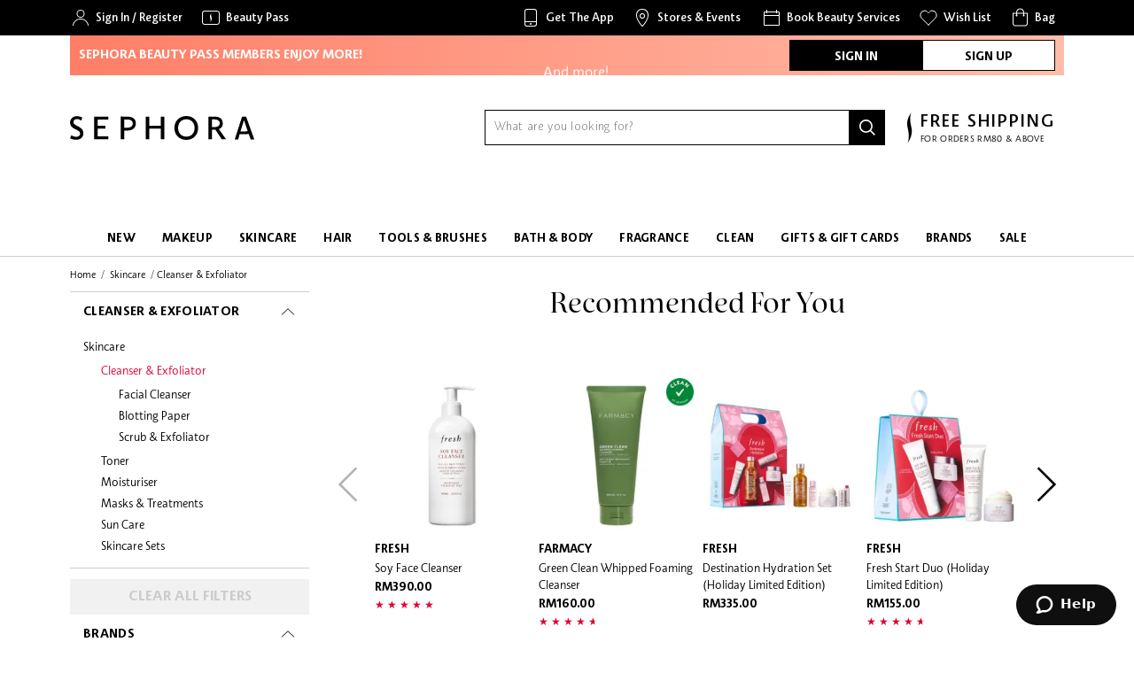

--- FILE ---
content_type: text/html; charset=utf-8
request_url: https://www.sephora.my/categories/skincare/cleanser-and-exfoliator
body_size: 92226
content:
<!doctype html>
<html data-n-head-ssr lang="en" data-n-head="%7B%22lang%22:%7B%22ssr%22:%22en%22%7D%7D">
  <head >
    <title>Face Cleansers and Exfoliators | Sephora Malaysia</title><meta data-n-head="ssr" charset="utf-8"><meta data-n-head="ssr" name="viewport" content="width=device-width, initial-scale=1"><meta data-n-head="ssr" name="author" content="SEPHORA"><meta data-n-head="ssr" name="theme-color" content="#000"><meta data-n-head="ssr" property="og:image" content="https://static-reg.lximg.com/assets/sephora_og_image-34f1169559fdb47662226655a01e2f90dabe8622664f82b7f9b4ed5907237b3d.jpg" id="og-image" name="og:image"><meta data-n-head="ssr" property="og:type" content="website" id="og-type" name="og:type"><meta data-n-head="ssr" property="og:site_name" content="Sephora" id="og-site-name"><meta data-n-head="ssr" property="al:web:should_fallback" content="false"><meta data-n-head="ssr" data-hid="charset" charset="utf-8"><meta data-n-head="ssr" data-hid="mobile-web-app-capable" name="mobile-web-app-capable" content="yes"><meta data-n-head="ssr" data-hid="apple-mobile-web-app-title" name="apple-mobile-web-app-title" content="Sephora Lite"><meta data-n-head="ssr" data-hid="og:site_name" name="og:site_name" property="og:site_name" content="Sephora Lite"><meta data-n-head="ssr" name="description" content="Buy face cleansers and face exfoliators from Sephora now. Discover top skincare products including cleansers, exfoliators, scrubs, wipes, soaps and oils." data-hid="description" id="meta-description"><meta data-n-head="ssr" name="keywords" content="Sephora, Malaysia, MY, Beauty, Cosmetics, Makeup, Skincare, Fragrances, Hair Care, Bath and Body, Free Delivery, Online, Store" id="meta-keywords"><meta data-n-head="ssr" property="og:title" content="Face Cleansers and Exfoliators | Sephora Malaysia" data-hid="og:title" id="og-title"><meta data-n-head="ssr" property="og:description" content="Buy face cleansers and face exfoliators from Sephora now. Discover top skincare products including cleansers, exfoliators, scrubs, wipes, soaps and oils." data-hid="og:description" id="og-description"><meta data-n-head="ssr" property="og:url" content="/categories/skincare/cleanser-and-exfoliator" id="og-url" name="og:url"><meta data-n-head="ssr" property="fb:page_id" content="129947920352298"><meta data-n-head="ssr" property="fb:app_id" content="145621749223301"><meta data-n-head="ssr" property="al:android:url" content="sephora://" id="al-android-url"><meta data-n-head="ssr" property="al:android:package" content="com.sephora.digital"><meta data-n-head="ssr" property="al:android:app_name" content="Sephora - Beauty Shopping"><meta data-n-head="ssr" property="al:ios:url" content="sephora://" id="al-ios-url"><meta data-n-head="ssr" property="al:ios:app_store_id" content="1152899196"><meta data-n-head="ssr" property="al:ios:app_name" content="Sephora - Beauty Shopping"><link data-n-head="ssr" rel="icon" type="image/x-icon" href="/favicon.ico"><link data-n-head="ssr" rel="preconnect" href="https://sessions.bugsnag.com" crossorigin="true"><link data-n-head="ssr" type="font/woff2" href="/_nuxt/fonts/SephoraSerif-Book.8310a87.woff2" rel="preload" data-class="font_sephora_serif font_sephora_serif_400_normal" as="font" crossorigin="anonymous" onload="document.documentElement.classList.add(&#x27;font_sephora_serif&#x27;,&#x27;font_sephora_serif_400_normal&#x27;);"><link data-n-head="ssr" type="font/woff2" href="/_nuxt/fonts/SephoraSerif-BookItalic.edef4a3.woff2" rel="preload" data-class="font_sephora_serif font_sephora_serif_400_italic" as="font" crossorigin="anonymous" onload="document.documentElement.classList.add(&#x27;font_sephora_serif&#x27;,&#x27;font_sephora_serif_400_italic&#x27;);"><link data-n-head="ssr" type="font/woff2" href="/_nuxt/fonts/SephoraSans-Light.a06d013.woff2" rel="preload" data-class="font_sephora_sans font_sephora_sans_300_normal" as="font" crossorigin="anonymous" onload="document.documentElement.classList.add(&#x27;font_sephora_sans&#x27;,&#x27;font_sephora_sans_300_normal&#x27;);"><link data-n-head="ssr" type="font/woff2" href="/_nuxt/fonts/SephoraSans-Book.d3fa32d.woff2" rel="preload" data-class="font_sephora_sans font_sephora_sans_400_normal" as="font" crossorigin="anonymous" onload="document.documentElement.classList.add(&#x27;font_sephora_sans&#x27;,&#x27;font_sephora_sans_400_normal&#x27;);"><link data-n-head="ssr" type="font/woff2" href="/_nuxt/fonts/SephoraSans-Medium.469cb0f.woff2" rel="preload" data-class="font_sephora_sans font_sephora_sans_500_normal" as="font" crossorigin="anonymous" onload="document.documentElement.classList.add(&#x27;font_sephora_sans&#x27;,&#x27;font_sephora_sans_500_normal&#x27;);"><link data-n-head="ssr" type="font/woff2" href="/_nuxt/fonts/SephoraSans-Bold.1ca72a0.woff2" rel="preload" data-class="font_sephora_sans font_sephora_sans_700_normal" as="font" crossorigin="anonymous" onload="document.documentElement.classList.add(&#x27;font_sephora_sans&#x27;,&#x27;font_sephora_sans_700_normal&#x27;);"><link data-n-head="ssr" type="font/woff2" href="/_nuxt/fonts/Avalon-Bold.de78b17.woff2" rel="preload" data-class="font_avalon font_avalon_700_normal" as="font" crossorigin="anonymous" onload="document.documentElement.classList.add(&#x27;font_avalon&#x27;,&#x27;font_avalon_700_normal&#x27;);"><link data-n-head="ssr" type="font/woff2" href="/_nuxt/fonts/Avalon-Demi.d6da773.woff2" rel="preload" data-class="font_avalon font_avalon_600_normal" as="font" crossorigin="anonymous" onload="document.documentElement.classList.add(&#x27;font_avalon&#x27;,&#x27;font_avalon_600_normal&#x27;);"><link data-n-head="ssr" type="font/woff2" href="/_nuxt/fonts/Avalon-Book.9121d11.woff2" rel="preload" data-class="font_avalon font_avalon_400_normal" as="font" crossorigin="anonymous" onload="document.documentElement.classList.add(&#x27;font_avalon&#x27;,&#x27;font_avalon_400_normal&#x27;);"><link data-n-head="ssr" data-hid="shortcut-icon" rel="shortcut icon" href="/_nuxt/icons/icon_64x64.db3cc9.png"><link data-n-head="ssr" data-hid="apple-touch-icon" rel="apple-touch-icon" href="/_nuxt/icons/icon_512x512.db3cc9.png" sizes="512x512"><link data-n-head="ssr" rel="manifest" href="/_nuxt/manifest.d4350338.json" data-hid="manifest"><link data-n-head="ssr" href="https://www.sephora.my/categories/skincare/cleanser-and-exfoliator" id="meta-canonical" rel="canonical"><script type="text/javascript" src="https://www.sephora.my/public/d36e126dfe870e577c2766855961364a1c78de08be49" async ></script><script data-n-head="ssr" data-hid="newrelic-browser" type="text/javascript">window.NREUM||(NREUM={});NREUM.info = {"agent":"","beacon":"bam.nr-data.net","errorBeacon":"bam.nr-data.net","licenseKey":"2481c6d7fc","applicationID":"688105835","applicationTime":5.946991,"transactionName":"b1xQNRRVCBFVUExbWFYWcRQVQAkPG1BZRlJfVkAIA0dJWEBcSHFWTFxVDhRNSVhXUkxXUFdLS15JDhUXVnBZRlJfVkAYWQ==","queueTime":0,"ttGuid":"f375d5b03de319d2","agentToken":null}; (window.NREUM||(NREUM={})).init={privacy:{cookies_enabled:true},ajax:{deny_list:[]},feature_flags:["soft_nav"],distributed_tracing:{enabled:true}};(window.NREUM||(NREUM={})).loader_config={agentID:"874504344",accountID:"57886",trustKey:"57886",xpid:"UQEPWVBADgsIVVFXDwIC",licenseKey:"2481c6d7fc",applicationID:"688105835",browserID:"874504344"};;/*! For license information please see nr-loader-spa-1.303.0.min.js.LICENSE.txt */
(()=>{var e,t,r={384:(e,t,r)=>{"use strict";r.d(t,{NT:()=>s,US:()=>d,Zm:()=>a,bQ:()=>u,dV:()=>c,pV:()=>l});var n=r(6154),i=r(1863),o=r(1910);const s={beacon:"bam.nr-data.net",errorBeacon:"bam.nr-data.net"};function a(){return n.gm.NREUM||(n.gm.NREUM={}),void 0===n.gm.newrelic&&(n.gm.newrelic=n.gm.NREUM),n.gm.NREUM}function c(){let e=a();return e.o||(e.o={ST:n.gm.setTimeout,SI:n.gm.setImmediate||n.gm.setInterval,CT:n.gm.clearTimeout,XHR:n.gm.XMLHttpRequest,REQ:n.gm.Request,EV:n.gm.Event,PR:n.gm.Promise,MO:n.gm.MutationObserver,FETCH:n.gm.fetch,WS:n.gm.WebSocket},(0,o.i)(...Object.values(e.o))),e}function u(e,t){let r=a();r.initializedAgents??={},t.initializedAt={ms:(0,i.t)(),date:new Date},r.initializedAgents[e]=t}function d(e,t){a()[e]=t}function l(){return function(){let e=a();const t=e.info||{};e.info={beacon:s.beacon,errorBeacon:s.errorBeacon,...t}}(),function(){let e=a();const t=e.init||{};e.init={...t}}(),c(),function(){let e=a();const t=e.loader_config||{};e.loader_config={...t}}(),a()}},782:(e,t,r)=>{"use strict";r.d(t,{T:()=>n});const n=r(860).K7.pageViewTiming},860:(e,t,r)=>{"use strict";r.d(t,{$J:()=>d,K7:()=>c,P3:()=>u,XX:()=>i,Yy:()=>a,df:()=>o,qY:()=>n,v4:()=>s});const n="events",i="jserrors",o="browser/blobs",s="rum",a="browser/logs",c={ajax:"ajax",genericEvents:"generic_events",jserrors:i,logging:"logging",metrics:"metrics",pageAction:"page_action",pageViewEvent:"page_view_event",pageViewTiming:"page_view_timing",sessionReplay:"session_replay",sessionTrace:"session_trace",softNav:"soft_navigations",spa:"spa"},u={[c.pageViewEvent]:1,[c.pageViewTiming]:2,[c.metrics]:3,[c.jserrors]:4,[c.spa]:5,[c.ajax]:6,[c.sessionTrace]:7,[c.softNav]:8,[c.sessionReplay]:9,[c.logging]:10,[c.genericEvents]:11},d={[c.pageViewEvent]:s,[c.pageViewTiming]:n,[c.ajax]:n,[c.spa]:n,[c.softNav]:n,[c.metrics]:i,[c.jserrors]:i,[c.sessionTrace]:o,[c.sessionReplay]:o,[c.logging]:a,[c.genericEvents]:"ins"}},944:(e,t,r)=>{"use strict";r.d(t,{R:()=>i});var n=r(3241);function i(e,t){"function"==typeof console.debug&&(console.debug("New Relic Warning: https://github.com/newrelic/newrelic-browser-agent/blob/main/docs/warning-codes.md#".concat(e),t),(0,n.W)({agentIdentifier:null,drained:null,type:"data",name:"warn",feature:"warn",data:{code:e,secondary:t}}))}},993:(e,t,r)=>{"use strict";r.d(t,{A$:()=>o,ET:()=>s,TZ:()=>a,p_:()=>i});var n=r(860);const i={ERROR:"ERROR",WARN:"WARN",INFO:"INFO",DEBUG:"DEBUG",TRACE:"TRACE"},o={OFF:0,ERROR:1,WARN:2,INFO:3,DEBUG:4,TRACE:5},s="log",a=n.K7.logging},1687:(e,t,r)=>{"use strict";r.d(t,{Ak:()=>u,Ze:()=>f,x3:()=>d});var n=r(3241),i=r(7836),o=r(3606),s=r(860),a=r(2646);const c={};function u(e,t){const r={staged:!1,priority:s.P3[t]||0};l(e),c[e].get(t)||c[e].set(t,r)}function d(e,t){e&&c[e]&&(c[e].get(t)&&c[e].delete(t),p(e,t,!1),c[e].size&&h(e))}function l(e){if(!e)throw new Error("agentIdentifier required");c[e]||(c[e]=new Map)}function f(e="",t="feature",r=!1){if(l(e),!e||!c[e].get(t)||r)return p(e,t);c[e].get(t).staged=!0,h(e)}function h(e){const t=Array.from(c[e]);t.every(([e,t])=>t.staged)&&(t.sort((e,t)=>e[1].priority-t[1].priority),t.forEach(([t])=>{c[e].delete(t),p(e,t)}))}function p(e,t,r=!0){const s=e?i.ee.get(e):i.ee,c=o.i.handlers;if(!s.aborted&&s.backlog&&c){if((0,n.W)({agentIdentifier:e,type:"lifecycle",name:"drain",feature:t}),r){const e=s.backlog[t],r=c[t];if(r){for(let t=0;e&&t<e.length;++t)g(e[t],r);Object.entries(r).forEach(([e,t])=>{Object.values(t||{}).forEach(t=>{t[0]?.on&&t[0]?.context()instanceof a.y&&t[0].on(e,t[1])})})}}s.isolatedBacklog||delete c[t],s.backlog[t]=null,s.emit("drain-"+t,[])}}function g(e,t){var r=e[1];Object.values(t[r]||{}).forEach(t=>{var r=e[0];if(t[0]===r){var n=t[1],i=e[3],o=e[2];n.apply(i,o)}})}},1741:(e,t,r)=>{"use strict";r.d(t,{W:()=>o});var n=r(944),i=r(4261);class o{#e(e,...t){if(this[e]!==o.prototype[e])return this[e](...t);(0,n.R)(35,e)}addPageAction(e,t){return this.#e(i.hG,e,t)}register(e){return this.#e(i.eY,e)}recordCustomEvent(e,t){return this.#e(i.fF,e,t)}setPageViewName(e,t){return this.#e(i.Fw,e,t)}setCustomAttribute(e,t,r){return this.#e(i.cD,e,t,r)}noticeError(e,t){return this.#e(i.o5,e,t)}setUserId(e){return this.#e(i.Dl,e)}setApplicationVersion(e){return this.#e(i.nb,e)}setErrorHandler(e){return this.#e(i.bt,e)}addRelease(e,t){return this.#e(i.k6,e,t)}log(e,t){return this.#e(i.$9,e,t)}start(){return this.#e(i.d3)}finished(e){return this.#e(i.BL,e)}recordReplay(){return this.#e(i.CH)}pauseReplay(){return this.#e(i.Tb)}addToTrace(e){return this.#e(i.U2,e)}setCurrentRouteName(e){return this.#e(i.PA,e)}interaction(e){return this.#e(i.dT,e)}wrapLogger(e,t,r){return this.#e(i.Wb,e,t,r)}measure(e,t){return this.#e(i.V1,e,t)}consent(e){return this.#e(i.Pv,e)}}},1863:(e,t,r)=>{"use strict";function n(){return Math.floor(performance.now())}r.d(t,{t:()=>n})},1910:(e,t,r)=>{"use strict";r.d(t,{i:()=>o});var n=r(944);const i=new Map;function o(...e){return e.every(e=>{if(i.has(e))return i.get(e);const t="function"==typeof e&&e.toString().includes("[native code]");return t||(0,n.R)(64,e?.name||e?.toString()),i.set(e,t),t})}},2555:(e,t,r)=>{"use strict";r.d(t,{D:()=>a,f:()=>s});var n=r(384),i=r(8122);const o={beacon:n.NT.beacon,errorBeacon:n.NT.errorBeacon,licenseKey:void 0,applicationID:void 0,sa:void 0,queueTime:void 0,applicationTime:void 0,ttGuid:void 0,user:void 0,account:void 0,product:void 0,extra:void 0,jsAttributes:{},userAttributes:void 0,atts:void 0,transactionName:void 0,tNamePlain:void 0};function s(e){try{return!!e.licenseKey&&!!e.errorBeacon&&!!e.applicationID}catch(e){return!1}}const a=e=>(0,i.a)(e,o)},2614:(e,t,r)=>{"use strict";r.d(t,{BB:()=>s,H3:()=>n,g:()=>u,iL:()=>c,tS:()=>a,uh:()=>i,wk:()=>o});const n="NRBA",i="SESSION",o=144e5,s=18e5,a={STARTED:"session-started",PAUSE:"session-pause",RESET:"session-reset",RESUME:"session-resume",UPDATE:"session-update"},c={SAME_TAB:"same-tab",CROSS_TAB:"cross-tab"},u={OFF:0,FULL:1,ERROR:2}},2646:(e,t,r)=>{"use strict";r.d(t,{y:()=>n});class n{constructor(e){this.contextId=e}}},2843:(e,t,r)=>{"use strict";r.d(t,{u:()=>i});var n=r(3878);function i(e,t=!1,r,i){(0,n.DD)("visibilitychange",function(){if(t)return void("hidden"===document.visibilityState&&e());e(document.visibilityState)},r,i)}},3241:(e,t,r)=>{"use strict";r.d(t,{W:()=>o});var n=r(6154);const i="newrelic";function o(e={}){try{n.gm.dispatchEvent(new CustomEvent(i,{detail:e}))}catch(e){}}},3304:(e,t,r)=>{"use strict";r.d(t,{A:()=>o});var n=r(7836);const i=()=>{const e=new WeakSet;return(t,r)=>{if("object"==typeof r&&null!==r){if(e.has(r))return;e.add(r)}return r}};function o(e){try{return JSON.stringify(e,i())??""}catch(e){try{n.ee.emit("internal-error",[e])}catch(e){}return""}}},3333:(e,t,r)=>{"use strict";r.d(t,{$v:()=>d,TZ:()=>n,Xh:()=>c,Zp:()=>i,kd:()=>u,mq:()=>a,nf:()=>s,qN:()=>o});const n=r(860).K7.genericEvents,i=["auxclick","click","copy","keydown","paste","scrollend"],o=["focus","blur"],s=4,a=1e3,c=2e3,u=["PageAction","UserAction","BrowserPerformance"],d={RESOURCES:"experimental.resources",REGISTER:"register"}},3434:(e,t,r)=>{"use strict";r.d(t,{Jt:()=>o,YM:()=>u});var n=r(7836),i=r(5607);const o="nr@original:".concat(i.W),s=50;var a=Object.prototype.hasOwnProperty,c=!1;function u(e,t){return e||(e=n.ee),r.inPlace=function(e,t,n,i,o){n||(n="");const s="-"===n.charAt(0);for(let a=0;a<t.length;a++){const c=t[a],u=e[c];l(u)||(e[c]=r(u,s?c+n:n,i,c,o))}},r.flag=o,r;function r(t,r,n,c,u){return l(t)?t:(r||(r=""),nrWrapper[o]=t,function(e,t,r){if(Object.defineProperty&&Object.keys)try{return Object.keys(e).forEach(function(r){Object.defineProperty(t,r,{get:function(){return e[r]},set:function(t){return e[r]=t,t}})}),t}catch(e){d([e],r)}for(var n in e)a.call(e,n)&&(t[n]=e[n])}(t,nrWrapper,e),nrWrapper);function nrWrapper(){var o,a,l,f;let h;try{a=this,o=[...arguments],l="function"==typeof n?n(o,a):n||{}}catch(t){d([t,"",[o,a,c],l],e)}i(r+"start",[o,a,c],l,u);const p=performance.now();let g;try{return f=t.apply(a,o),g=performance.now(),f}catch(e){throw g=performance.now(),i(r+"err",[o,a,e],l,u),h=e,h}finally{const e=g-p,t={start:p,end:g,duration:e,isLongTask:e>=s,methodName:c,thrownError:h};t.isLongTask&&i("long-task",[t,a],l,u),i(r+"end",[o,a,f],l,u)}}}function i(r,n,i,o){if(!c||t){var s=c;c=!0;try{e.emit(r,n,i,t,o)}catch(t){d([t,r,n,i],e)}c=s}}}function d(e,t){t||(t=n.ee);try{t.emit("internal-error",e)}catch(e){}}function l(e){return!(e&&"function"==typeof e&&e.apply&&!e[o])}},3606:(e,t,r)=>{"use strict";r.d(t,{i:()=>o});var n=r(9908);o.on=s;var i=o.handlers={};function o(e,t,r,o){s(o||n.d,i,e,t,r)}function s(e,t,r,i,o){o||(o="feature"),e||(e=n.d);var s=t[o]=t[o]||{};(s[r]=s[r]||[]).push([e,i])}},3738:(e,t,r)=>{"use strict";r.d(t,{He:()=>i,Kp:()=>a,Lc:()=>u,Rz:()=>d,TZ:()=>n,bD:()=>o,d3:()=>s,jx:()=>l,sl:()=>f,uP:()=>c});const n=r(860).K7.sessionTrace,i="bstResource",o="resource",s="-start",a="-end",c="fn"+s,u="fn"+a,d="pushState",l=1e3,f=3e4},3785:(e,t,r)=>{"use strict";r.d(t,{R:()=>c,b:()=>u});var n=r(9908),i=r(1863),o=r(860),s=r(8154),a=r(993);function c(e,t,r={},c=a.p_.INFO,u,d=(0,i.t)()){(0,n.p)(s.xV,["API/logging/".concat(c.toLowerCase(),"/called")],void 0,o.K7.metrics,e),(0,n.p)(a.ET,[d,t,r,c,u],void 0,o.K7.logging,e)}function u(e){return"string"==typeof e&&Object.values(a.p_).some(t=>t===e.toUpperCase().trim())}},3878:(e,t,r)=>{"use strict";function n(e,t){return{capture:e,passive:!1,signal:t}}function i(e,t,r=!1,i){window.addEventListener(e,t,n(r,i))}function o(e,t,r=!1,i){document.addEventListener(e,t,n(r,i))}r.d(t,{DD:()=>o,jT:()=>n,sp:()=>i})},3962:(e,t,r)=>{"use strict";r.d(t,{AM:()=>s,O2:()=>l,OV:()=>o,Qu:()=>f,TZ:()=>c,ih:()=>h,pP:()=>a,t1:()=>d,tC:()=>i,wD:()=>u});var n=r(860);const i=["click","keydown","submit"],o="popstate",s="api",a="initialPageLoad",c=n.K7.softNav,u=5e3,d=500,l={INITIAL_PAGE_LOAD:"",ROUTE_CHANGE:1,UNSPECIFIED:2},f={INTERACTION:1,AJAX:2,CUSTOM_END:3,CUSTOM_TRACER:4},h={IP:"in progress",PF:"pending finish",FIN:"finished",CAN:"cancelled"}},4234:(e,t,r)=>{"use strict";r.d(t,{W:()=>o});var n=r(7836),i=r(1687);class o{constructor(e,t){this.agentIdentifier=e,this.ee=n.ee.get(e),this.featureName=t,this.blocked=!1}deregisterDrain(){(0,i.x3)(this.agentIdentifier,this.featureName)}}},4261:(e,t,r)=>{"use strict";r.d(t,{$9:()=>d,BL:()=>c,CH:()=>p,Dl:()=>R,Fw:()=>w,PA:()=>v,Pl:()=>n,Pv:()=>A,Tb:()=>f,U2:()=>s,V1:()=>E,Wb:()=>T,bt:()=>y,cD:()=>b,d3:()=>x,dT:()=>u,eY:()=>g,fF:()=>h,hG:()=>o,hw:()=>i,k6:()=>a,nb:()=>m,o5:()=>l});const n="api-",i=n+"ixn-",o="addPageAction",s="addToTrace",a="addRelease",c="finished",u="interaction",d="log",l="noticeError",f="pauseReplay",h="recordCustomEvent",p="recordReplay",g="register",m="setApplicationVersion",v="setCurrentRouteName",b="setCustomAttribute",y="setErrorHandler",w="setPageViewName",R="setUserId",x="start",T="wrapLogger",E="measure",A="consent"},4387:(e,t,r)=>{"use strict";function n(e={}){return!(!e.id||!e.name)}function i(e){return"string"==typeof e&&e.trim().length<501||"number"==typeof e}function o(e,t){if(2!==t?.harvestEndpointVersion)return{};const r=t.agentRef.runtime.appMetadata.agents[0].entityGuid;return n(e)?{"mfe.id":e.id,"mfe.name":e.name,eventSource:e.eventSource,"parent.id":e.parent?.id||r}:{"entity.guid":r,appId:t.agentRef.info.applicationID}}r.d(t,{Ux:()=>o,c7:()=>n,yo:()=>i})},5205:(e,t,r)=>{"use strict";r.d(t,{j:()=>_});var n=r(384),i=r(1741);var o=r(2555),s=r(3333);const a=e=>{if(!e||"string"!=typeof e)return!1;try{document.createDocumentFragment().querySelector(e)}catch{return!1}return!0};var c=r(2614),u=r(944),d=r(8122);const l="[data-nr-mask]",f=e=>(0,d.a)(e,(()=>{const e={feature_flags:[],experimental:{allow_registered_children:!1,resources:!1},mask_selector:"*",block_selector:"[data-nr-block]",mask_input_options:{color:!1,date:!1,"datetime-local":!1,email:!1,month:!1,number:!1,range:!1,search:!1,tel:!1,text:!1,time:!1,url:!1,week:!1,textarea:!1,select:!1,password:!0}};return{ajax:{deny_list:void 0,block_internal:!0,enabled:!0,autoStart:!0},api:{get allow_registered_children(){return e.feature_flags.includes(s.$v.REGISTER)||e.experimental.allow_registered_children},set allow_registered_children(t){e.experimental.allow_registered_children=t},duplicate_registered_data:!1},browser_consent_mode:{enabled:!1},distributed_tracing:{enabled:void 0,exclude_newrelic_header:void 0,cors_use_newrelic_header:void 0,cors_use_tracecontext_headers:void 0,allowed_origins:void 0},get feature_flags(){return e.feature_flags},set feature_flags(t){e.feature_flags=t},generic_events:{enabled:!0,autoStart:!0},harvest:{interval:30},jserrors:{enabled:!0,autoStart:!0},logging:{enabled:!0,autoStart:!0},metrics:{enabled:!0,autoStart:!0},obfuscate:void 0,page_action:{enabled:!0},page_view_event:{enabled:!0,autoStart:!0},page_view_timing:{enabled:!0,autoStart:!0},performance:{capture_marks:!1,capture_measures:!1,capture_detail:!0,resources:{get enabled(){return e.feature_flags.includes(s.$v.RESOURCES)||e.experimental.resources},set enabled(t){e.experimental.resources=t},asset_types:[],first_party_domains:[],ignore_newrelic:!0}},privacy:{cookies_enabled:!0},proxy:{assets:void 0,beacon:void 0},session:{expiresMs:c.wk,inactiveMs:c.BB},session_replay:{autoStart:!0,enabled:!1,preload:!1,sampling_rate:10,error_sampling_rate:100,collect_fonts:!1,inline_images:!1,fix_stylesheets:!0,mask_all_inputs:!0,get mask_text_selector(){return e.mask_selector},set mask_text_selector(t){a(t)?e.mask_selector="".concat(t,",").concat(l):""===t||null===t?e.mask_selector=l:(0,u.R)(5,t)},get block_class(){return"nr-block"},get ignore_class(){return"nr-ignore"},get mask_text_class(){return"nr-mask"},get block_selector(){return e.block_selector},set block_selector(t){a(t)?e.block_selector+=",".concat(t):""!==t&&(0,u.R)(6,t)},get mask_input_options(){return e.mask_input_options},set mask_input_options(t){t&&"object"==typeof t?e.mask_input_options={...t,password:!0}:(0,u.R)(7,t)}},session_trace:{enabled:!0,autoStart:!0},soft_navigations:{enabled:!0,autoStart:!0},spa:{enabled:!0,autoStart:!0},ssl:void 0,user_actions:{enabled:!0,elementAttributes:["id","className","tagName","type"]}}})());var h=r(6154),p=r(9324);let g=0;const m={buildEnv:p.F3,distMethod:p.Xs,version:p.xv,originTime:h.WN},v={consented:!1},b={appMetadata:{},get consented(){return this.session?.state?.consent||v.consented},set consented(e){v.consented=e},customTransaction:void 0,denyList:void 0,disabled:!1,harvester:void 0,isolatedBacklog:!1,isRecording:!1,loaderType:void 0,maxBytes:3e4,obfuscator:void 0,onerror:void 0,ptid:void 0,releaseIds:{},session:void 0,timeKeeper:void 0,registeredEntities:[],jsAttributesMetadata:{bytes:0},get harvestCount(){return++g}},y=e=>{const t=(0,d.a)(e,b),r=Object.keys(m).reduce((e,t)=>(e[t]={value:m[t],writable:!1,configurable:!0,enumerable:!0},e),{});return Object.defineProperties(t,r)};var w=r(5701);const R=e=>{const t=e.startsWith("http");e+="/",r.p=t?e:"https://"+e};var x=r(7836),T=r(3241);const E={accountID:void 0,trustKey:void 0,agentID:void 0,licenseKey:void 0,applicationID:void 0,xpid:void 0},A=e=>(0,d.a)(e,E),S=new Set;function _(e,t={},r,s){let{init:a,info:c,loader_config:u,runtime:d={},exposed:l=!0}=t;if(!c){const e=(0,n.pV)();a=e.init,c=e.info,u=e.loader_config}e.init=f(a||{}),e.loader_config=A(u||{}),c.jsAttributes??={},h.bv&&(c.jsAttributes.isWorker=!0),e.info=(0,o.D)(c);const p=e.init,g=[c.beacon,c.errorBeacon];S.has(e.agentIdentifier)||(p.proxy.assets&&(R(p.proxy.assets),g.push(p.proxy.assets)),p.proxy.beacon&&g.push(p.proxy.beacon),e.beacons=[...g],function(e){const t=(0,n.pV)();Object.getOwnPropertyNames(i.W.prototype).forEach(r=>{const n=i.W.prototype[r];if("function"!=typeof n||"constructor"===n)return;let o=t[r];e[r]&&!1!==e.exposed&&"micro-agent"!==e.runtime?.loaderType&&(t[r]=(...t)=>{const n=e[r](...t);return o?o(...t):n})})}(e),(0,n.US)("activatedFeatures",w.B),e.runSoftNavOverSpa&&=!0===p.soft_navigations.enabled&&p.feature_flags.includes("soft_nav")),d.denyList=[...p.ajax.deny_list||[],...p.ajax.block_internal?g:[]],d.ptid=e.agentIdentifier,d.loaderType=r,e.runtime=y(d),S.has(e.agentIdentifier)||(e.ee=x.ee.get(e.agentIdentifier),e.exposed=l,(0,T.W)({agentIdentifier:e.agentIdentifier,drained:!!w.B?.[e.agentIdentifier],type:"lifecycle",name:"initialize",feature:void 0,data:e.config})),S.add(e.agentIdentifier)}},5270:(e,t,r)=>{"use strict";r.d(t,{Aw:()=>s,SR:()=>o,rF:()=>a});var n=r(384),i=r(7767);function o(e){return!!(0,n.dV)().o.MO&&(0,i.V)(e)&&!0===e?.session_trace.enabled}function s(e){return!0===e?.session_replay.preload&&o(e)}function a(e,t){try{if("string"==typeof t?.type){if("password"===t.type.toLowerCase())return"*".repeat(e?.length||0);if(void 0!==t?.dataset?.nrUnmask||t?.classList?.contains("nr-unmask"))return e}}catch(e){}return"string"==typeof e?e.replace(/[\S]/g,"*"):"*".repeat(e?.length||0)}},5289:(e,t,r)=>{"use strict";r.d(t,{GG:()=>o,Qr:()=>a,sB:()=>s});var n=r(3878);function i(){return"undefined"==typeof document||"complete"===document.readyState}function o(e,t){if(i())return e();(0,n.sp)("load",e,t)}function s(e){if(i())return e();(0,n.DD)("DOMContentLoaded",e)}function a(e){if(i())return e();(0,n.sp)("popstate",e)}},5607:(e,t,r)=>{"use strict";r.d(t,{W:()=>n});const n=(0,r(9566).bz)()},5701:(e,t,r)=>{"use strict";r.d(t,{B:()=>o,t:()=>s});var n=r(3241);const i=new Set,o={};function s(e,t){const r=t.agentIdentifier;o[r]??={},e&&"object"==typeof e&&(i.has(r)||(t.ee.emit("rumresp",[e]),o[r]=e,i.add(r),(0,n.W)({agentIdentifier:r,loaded:!0,drained:!0,type:"lifecycle",name:"load",feature:void 0,data:e})))}},6154:(e,t,r)=>{"use strict";r.d(t,{A4:()=>a,OF:()=>d,RI:()=>i,WN:()=>h,bv:()=>o,gm:()=>s,lR:()=>f,m:()=>u,mw:()=>c,sb:()=>l});var n=r(1863);const i="undefined"!=typeof window&&!!window.document,o="undefined"!=typeof WorkerGlobalScope&&("undefined"!=typeof self&&self instanceof WorkerGlobalScope&&self.navigator instanceof WorkerNavigator||"undefined"!=typeof globalThis&&globalThis instanceof WorkerGlobalScope&&globalThis.navigator instanceof WorkerNavigator),s=i?window:"undefined"!=typeof WorkerGlobalScope&&("undefined"!=typeof self&&self instanceof WorkerGlobalScope&&self||"undefined"!=typeof globalThis&&globalThis instanceof WorkerGlobalScope&&globalThis),a="complete"===s?.document?.readyState,c=Boolean("hidden"===s?.document?.visibilityState),u=""+s?.location,d=/iPad|iPhone|iPod/.test(s.navigator?.userAgent),l=d&&"undefined"==typeof SharedWorker,f=(()=>{const e=s.navigator?.userAgent?.match(/Firefox[/\s](\d+\.\d+)/);return Array.isArray(e)&&e.length>=2?+e[1]:0})(),h=Date.now()-(0,n.t)()},6344:(e,t,r)=>{"use strict";r.d(t,{BB:()=>d,Qb:()=>l,TZ:()=>i,Ug:()=>s,Vh:()=>o,_s:()=>a,bc:()=>u,yP:()=>c});var n=r(2614);const i=r(860).K7.sessionReplay,o="errorDuringReplay",s=.12,a={DomContentLoaded:0,Load:1,FullSnapshot:2,IncrementalSnapshot:3,Meta:4,Custom:5},c={[n.g.ERROR]:15e3,[n.g.FULL]:3e5,[n.g.OFF]:0},u={RESET:{message:"Session was reset",sm:"Reset"},IMPORT:{message:"Recorder failed to import",sm:"Import"},TOO_MANY:{message:"429: Too Many Requests",sm:"Too-Many"},TOO_BIG:{message:"Payload was too large",sm:"Too-Big"},CROSS_TAB:{message:"Session Entity was set to OFF on another tab",sm:"Cross-Tab"},ENTITLEMENTS:{message:"Session Replay is not allowed and will not be started",sm:"Entitlement"}},d=5e3,l={API:"api",RESUME:"resume",SWITCH_TO_FULL:"switchToFull",INITIALIZE:"initialize",PRELOAD:"preload"}},6389:(e,t,r)=>{"use strict";function n(e,t=500,r={}){const n=r?.leading||!1;let i;return(...r)=>{n&&void 0===i&&(e.apply(this,r),i=setTimeout(()=>{i=clearTimeout(i)},t)),n||(clearTimeout(i),i=setTimeout(()=>{e.apply(this,r)},t))}}function i(e){let t=!1;return(...r)=>{t||(t=!0,e.apply(this,r))}}r.d(t,{J:()=>i,s:()=>n})},6630:(e,t,r)=>{"use strict";r.d(t,{T:()=>n});const n=r(860).K7.pageViewEvent},6774:(e,t,r)=>{"use strict";r.d(t,{T:()=>n});const n=r(860).K7.jserrors},7295:(e,t,r)=>{"use strict";r.d(t,{Xv:()=>s,gX:()=>i,iW:()=>o});var n=[];function i(e){if(!e||o(e))return!1;if(0===n.length)return!0;for(var t=0;t<n.length;t++){var r=n[t];if("*"===r.hostname)return!1;if(a(r.hostname,e.hostname)&&c(r.pathname,e.pathname))return!1}return!0}function o(e){return void 0===e.hostname}function s(e){if(n=[],e&&e.length)for(var t=0;t<e.length;t++){let r=e[t];if(!r)continue;0===r.indexOf("http://")?r=r.substring(7):0===r.indexOf("https://")&&(r=r.substring(8));const i=r.indexOf("/");let o,s;i>0?(o=r.substring(0,i),s=r.substring(i)):(o=r,s="");let[a]=o.split(":");n.push({hostname:a,pathname:s})}}function a(e,t){return!(e.length>t.length)&&t.indexOf(e)===t.length-e.length}function c(e,t){return 0===e.indexOf("/")&&(e=e.substring(1)),0===t.indexOf("/")&&(t=t.substring(1)),""===e||e===t}},7378:(e,t,r)=>{"use strict";r.d(t,{$p:()=>x,BR:()=>b,Kp:()=>R,L3:()=>y,Lc:()=>c,NC:()=>o,SG:()=>d,TZ:()=>i,U6:()=>p,UT:()=>m,d3:()=>w,dT:()=>f,e5:()=>E,gx:()=>v,l9:()=>l,oW:()=>h,op:()=>g,rw:()=>u,tH:()=>A,uP:()=>a,wW:()=>T,xq:()=>s});var n=r(384);const i=r(860).K7.spa,o=["click","submit","keypress","keydown","keyup","change"],s=999,a="fn-start",c="fn-end",u="cb-start",d="api-ixn-",l="remaining",f="interaction",h="spaNode",p="jsonpNode",g="fetch-start",m="fetch-done",v="fetch-body-",b="jsonp-end",y=(0,n.dV)().o.ST,w="-start",R="-end",x="-body",T="cb"+R,E="jsTime",A="fetch"},7485:(e,t,r)=>{"use strict";r.d(t,{D:()=>i});var n=r(6154);function i(e){if(0===(e||"").indexOf("data:"))return{protocol:"data"};try{const t=new URL(e,location.href),r={port:t.port,hostname:t.hostname,pathname:t.pathname,search:t.search,protocol:t.protocol.slice(0,t.protocol.indexOf(":")),sameOrigin:t.protocol===n.gm?.location?.protocol&&t.host===n.gm?.location?.host};return r.port&&""!==r.port||("http:"===t.protocol&&(r.port="80"),"https:"===t.protocol&&(r.port="443")),r.pathname&&""!==r.pathname?r.pathname.startsWith("/")||(r.pathname="/".concat(r.pathname)):r.pathname="/",r}catch(e){return{}}}},7699:(e,t,r)=>{"use strict";r.d(t,{It:()=>o,KC:()=>a,No:()=>i,qh:()=>s});var n=r(860);const i=16e3,o=1e6,s="SESSION_ERROR",a={[n.K7.logging]:!0,[n.K7.genericEvents]:!1,[n.K7.jserrors]:!1,[n.K7.ajax]:!1}},7767:(e,t,r)=>{"use strict";r.d(t,{V:()=>i});var n=r(6154);const i=e=>n.RI&&!0===e?.privacy.cookies_enabled},7836:(e,t,r)=>{"use strict";r.d(t,{P:()=>a,ee:()=>c});var n=r(384),i=r(8990),o=r(2646),s=r(5607);const a="nr@context:".concat(s.W),c=function e(t,r){var n={},s={},d={},l=!1;try{l=16===r.length&&u.initializedAgents?.[r]?.runtime.isolatedBacklog}catch(e){}var f={on:p,addEventListener:p,removeEventListener:function(e,t){var r=n[e];if(!r)return;for(var i=0;i<r.length;i++)r[i]===t&&r.splice(i,1)},emit:function(e,r,n,i,o){!1!==o&&(o=!0);if(c.aborted&&!i)return;t&&o&&t.emit(e,r,n);var a=h(n);g(e).forEach(e=>{e.apply(a,r)});var u=v()[s[e]];u&&u.push([f,e,r,a]);return a},get:m,listeners:g,context:h,buffer:function(e,t){const r=v();if(t=t||"feature",f.aborted)return;Object.entries(e||{}).forEach(([e,n])=>{s[n]=t,t in r||(r[t]=[])})},abort:function(){f._aborted=!0,Object.keys(f.backlog).forEach(e=>{delete f.backlog[e]})},isBuffering:function(e){return!!v()[s[e]]},debugId:r,backlog:l?{}:t&&"object"==typeof t.backlog?t.backlog:{},isolatedBacklog:l};return Object.defineProperty(f,"aborted",{get:()=>{let e=f._aborted||!1;return e||(t&&(e=t.aborted),e)}}),f;function h(e){return e&&e instanceof o.y?e:e?(0,i.I)(e,a,()=>new o.y(a)):new o.y(a)}function p(e,t){n[e]=g(e).concat(t)}function g(e){return n[e]||[]}function m(t){return d[t]=d[t]||e(f,t)}function v(){return f.backlog}}(void 0,"globalEE"),u=(0,n.Zm)();u.ee||(u.ee=c)},8122:(e,t,r)=>{"use strict";r.d(t,{a:()=>i});var n=r(944);function i(e,t){try{if(!e||"object"!=typeof e)return(0,n.R)(3);if(!t||"object"!=typeof t)return(0,n.R)(4);const r=Object.create(Object.getPrototypeOf(t),Object.getOwnPropertyDescriptors(t)),o=0===Object.keys(r).length?e:r;for(let s in o)if(void 0!==e[s])try{if(null===e[s]){r[s]=null;continue}Array.isArray(e[s])&&Array.isArray(t[s])?r[s]=Array.from(new Set([...e[s],...t[s]])):"object"==typeof e[s]&&"object"==typeof t[s]?r[s]=i(e[s],t[s]):r[s]=e[s]}catch(e){r[s]||(0,n.R)(1,e)}return r}catch(e){(0,n.R)(2,e)}}},8139:(e,t,r)=>{"use strict";r.d(t,{u:()=>f});var n=r(7836),i=r(3434),o=r(8990),s=r(6154);const a={},c=s.gm.XMLHttpRequest,u="addEventListener",d="removeEventListener",l="nr@wrapped:".concat(n.P);function f(e){var t=function(e){return(e||n.ee).get("events")}(e);if(a[t.debugId]++)return t;a[t.debugId]=1;var r=(0,i.YM)(t,!0);function f(e){r.inPlace(e,[u,d],"-",p)}function p(e,t){return e[1]}return"getPrototypeOf"in Object&&(s.RI&&h(document,f),c&&h(c.prototype,f),h(s.gm,f)),t.on(u+"-start",function(e,t){var n=e[1];if(null!==n&&("function"==typeof n||"object"==typeof n)&&"newrelic"!==e[0]){var i=(0,o.I)(n,l,function(){var e={object:function(){if("function"!=typeof n.handleEvent)return;return n.handleEvent.apply(n,arguments)},function:n}[typeof n];return e?r(e,"fn-",null,e.name||"anonymous"):n});this.wrapped=e[1]=i}}),t.on(d+"-start",function(e){e[1]=this.wrapped||e[1]}),t}function h(e,t,...r){let n=e;for(;"object"==typeof n&&!Object.prototype.hasOwnProperty.call(n,u);)n=Object.getPrototypeOf(n);n&&t(n,...r)}},8154:(e,t,r)=>{"use strict";r.d(t,{z_:()=>o,XG:()=>a,TZ:()=>n,rs:()=>i,xV:()=>s});r(6154),r(9566),r(384);const n=r(860).K7.metrics,i="sm",o="cm",s="storeSupportabilityMetrics",a="storeEventMetrics"},8374:(e,t,r)=>{r.nc=(()=>{try{return document?.currentScript?.nonce}catch(e){}return""})()},8990:(e,t,r)=>{"use strict";r.d(t,{I:()=>i});var n=Object.prototype.hasOwnProperty;function i(e,t,r){if(n.call(e,t))return e[t];var i=r();if(Object.defineProperty&&Object.keys)try{return Object.defineProperty(e,t,{value:i,writable:!0,enumerable:!1}),i}catch(e){}return e[t]=i,i}},9300:(e,t,r)=>{"use strict";r.d(t,{T:()=>n});const n=r(860).K7.ajax},9324:(e,t,r)=>{"use strict";r.d(t,{AJ:()=>s,F3:()=>i,Xs:()=>o,Yq:()=>a,xv:()=>n});const n="1.303.0",i="PROD",o="CDN",s="@newrelic/rrweb",a="1.0.1"},9566:(e,t,r)=>{"use strict";r.d(t,{LA:()=>a,ZF:()=>c,bz:()=>s,el:()=>u});var n=r(6154);const i="xxxxxxxx-xxxx-4xxx-yxxx-xxxxxxxxxxxx";function o(e,t){return e?15&e[t]:16*Math.random()|0}function s(){const e=n.gm?.crypto||n.gm?.msCrypto;let t,r=0;return e&&e.getRandomValues&&(t=e.getRandomValues(new Uint8Array(30))),i.split("").map(e=>"x"===e?o(t,r++).toString(16):"y"===e?(3&o()|8).toString(16):e).join("")}function a(e){const t=n.gm?.crypto||n.gm?.msCrypto;let r,i=0;t&&t.getRandomValues&&(r=t.getRandomValues(new Uint8Array(e)));const s=[];for(var a=0;a<e;a++)s.push(o(r,i++).toString(16));return s.join("")}function c(){return a(16)}function u(){return a(32)}},9908:(e,t,r)=>{"use strict";r.d(t,{d:()=>n,p:()=>i});var n=r(7836).ee.get("handle");function i(e,t,r,i,o){o?(o.buffer([e],i),o.emit(e,t,r)):(n.buffer([e],i),n.emit(e,t,r))}}},n={};function i(e){var t=n[e];if(void 0!==t)return t.exports;var o=n[e]={exports:{}};return r[e](o,o.exports,i),o.exports}i.m=r,i.d=(e,t)=>{for(var r in t)i.o(t,r)&&!i.o(e,r)&&Object.defineProperty(e,r,{enumerable:!0,get:t[r]})},i.f={},i.e=e=>Promise.all(Object.keys(i.f).reduce((t,r)=>(i.f[r](e,t),t),[])),i.u=e=>({212:"nr-spa-compressor",249:"nr-spa-recorder",478:"nr-spa"}[e]+"-1.303.0.min.js"),i.o=(e,t)=>Object.prototype.hasOwnProperty.call(e,t),e={},t="NRBA-1.303.0.PROD:",i.l=(r,n,o,s)=>{if(e[r])e[r].push(n);else{var a,c;if(void 0!==o)for(var u=document.getElementsByTagName("script"),d=0;d<u.length;d++){var l=u[d];if(l.getAttribute("src")==r||l.getAttribute("data-webpack")==t+o){a=l;break}}if(!a){c=!0;var f={478:"sha512-Q1pLqcoiNmLHv0rtq3wFkJBA3kofBdRJl0ExDl0mTuAoCBd0qe/1J0XWrDlQKuNlUryL6aZfVkAMPLmoikWIoQ==",249:"sha512-695ZzudsxlMtHKnpDNvkMlJd3tdMtY03IQKVCw9SX12tjUC+f7Nrx5tnWO72Vg9RFf6DSY6wVmM3cEkRM12kkQ==",212:"sha512-18Gx1wIBsppcn0AnKFhwgw4IciNgFxiw3J74W393Ape+wtg4hlg7t6SBKsIE/Dk/tfl2yltgcgBFvYRs283AFg=="};(a=document.createElement("script")).charset="utf-8",i.nc&&a.setAttribute("nonce",i.nc),a.setAttribute("data-webpack",t+o),a.src=r,0!==a.src.indexOf(window.location.origin+"/")&&(a.crossOrigin="anonymous"),f[s]&&(a.integrity=f[s])}e[r]=[n];var h=(t,n)=>{a.onerror=a.onload=null,clearTimeout(p);var i=e[r];if(delete e[r],a.parentNode&&a.parentNode.removeChild(a),i&&i.forEach(e=>e(n)),t)return t(n)},p=setTimeout(h.bind(null,void 0,{type:"timeout",target:a}),12e4);a.onerror=h.bind(null,a.onerror),a.onload=h.bind(null,a.onload),c&&document.head.appendChild(a)}},i.r=e=>{"undefined"!=typeof Symbol&&Symbol.toStringTag&&Object.defineProperty(e,Symbol.toStringTag,{value:"Module"}),Object.defineProperty(e,"__esModule",{value:!0})},i.p="https://js-agent.newrelic.com/",(()=>{var e={38:0,788:0};i.f.j=(t,r)=>{var n=i.o(e,t)?e[t]:void 0;if(0!==n)if(n)r.push(n[2]);else{var o=new Promise((r,i)=>n=e[t]=[r,i]);r.push(n[2]=o);var s=i.p+i.u(t),a=new Error;i.l(s,r=>{if(i.o(e,t)&&(0!==(n=e[t])&&(e[t]=void 0),n)){var o=r&&("load"===r.type?"missing":r.type),s=r&&r.target&&r.target.src;a.message="Loading chunk "+t+" failed.\n("+o+": "+s+")",a.name="ChunkLoadError",a.type=o,a.request=s,n[1](a)}},"chunk-"+t,t)}};var t=(t,r)=>{var n,o,[s,a,c]=r,u=0;if(s.some(t=>0!==e[t])){for(n in a)i.o(a,n)&&(i.m[n]=a[n]);if(c)c(i)}for(t&&t(r);u<s.length;u++)o=s[u],i.o(e,o)&&e[o]&&e[o][0](),e[o]=0},r=self["webpackChunk:NRBA-1.303.0.PROD"]=self["webpackChunk:NRBA-1.303.0.PROD"]||[];r.forEach(t.bind(null,0)),r.push=t.bind(null,r.push.bind(r))})(),(()=>{"use strict";i(8374);var e=i(9566),t=i(1741);class r extends t.W{agentIdentifier=(0,e.LA)(16)}var n=i(860);const o=Object.values(n.K7);var s=i(5205);var a=i(9908),c=i(1863),u=i(4261),d=i(3241),l=i(944),f=i(5701),h=i(8154);function p(e,t,i,o){const s=o||i;!s||s[e]&&s[e]!==r.prototype[e]||(s[e]=function(){(0,a.p)(h.xV,["API/"+e+"/called"],void 0,n.K7.metrics,i.ee),(0,d.W)({agentIdentifier:i.agentIdentifier,drained:!!f.B?.[i.agentIdentifier],type:"data",name:"api",feature:u.Pl+e,data:{}});try{return t.apply(this,arguments)}catch(e){(0,l.R)(23,e)}})}function g(e,t,r,n,i){const o=e.info;null===r?delete o.jsAttributes[t]:o.jsAttributes[t]=r,(i||null===r)&&(0,a.p)(u.Pl+n,[(0,c.t)(),t,r],void 0,"session",e.ee)}var m=i(1687),v=i(4234),b=i(5289),y=i(6154),w=i(5270),R=i(7767),x=i(6389),T=i(7699);class E extends v.W{constructor(e,t){super(e.agentIdentifier,t),this.agentRef=e,this.abortHandler=void 0,this.featAggregate=void 0,this.loadedSuccessfully=void 0,this.onAggregateImported=new Promise(e=>{this.loadedSuccessfully=e}),this.deferred=Promise.resolve(),!1===e.init[this.featureName].autoStart?this.deferred=new Promise((t,r)=>{this.ee.on("manual-start-all",(0,x.J)(()=>{(0,m.Ak)(e.agentIdentifier,this.featureName),t()}))}):(0,m.Ak)(e.agentIdentifier,t)}importAggregator(e,t,r={}){if(this.featAggregate)return;const n=async()=>{let n;await this.deferred;try{if((0,R.V)(e.init)){const{setupAgentSession:t}=await i.e(478).then(i.bind(i,8766));n=t(e)}}catch(e){(0,l.R)(20,e),this.ee.emit("internal-error",[e]),(0,a.p)(T.qh,[e],void 0,this.featureName,this.ee)}try{if(!this.#t(this.featureName,n,e.init))return(0,m.Ze)(this.agentIdentifier,this.featureName),void this.loadedSuccessfully(!1);const{Aggregate:i}=await t();this.featAggregate=new i(e,r),e.runtime.harvester.initializedAggregates.push(this.featAggregate),this.loadedSuccessfully(!0)}catch(e){(0,l.R)(34,e),this.abortHandler?.(),(0,m.Ze)(this.agentIdentifier,this.featureName,!0),this.loadedSuccessfully(!1),this.ee&&this.ee.abort()}};y.RI?(0,b.GG)(()=>n(),!0):n()}#t(e,t,r){if(this.blocked)return!1;switch(e){case n.K7.sessionReplay:return(0,w.SR)(r)&&!!t;case n.K7.sessionTrace:return!!t;default:return!0}}}var A=i(6630),S=i(2614);class _ extends E{static featureName=A.T;constructor(e){var t;super(e,A.T),this.setupInspectionEvents(e.agentIdentifier),t=e,p(u.Fw,function(e,r){"string"==typeof e&&("/"!==e.charAt(0)&&(e="/"+e),t.runtime.customTransaction=(r||"http://custom.transaction")+e,(0,a.p)(u.Pl+u.Fw,[(0,c.t)()],void 0,void 0,t.ee))},t),this.importAggregator(e,()=>i.e(478).then(i.bind(i,1983)))}setupInspectionEvents(e){const t=(t,r)=>{t&&(0,d.W)({agentIdentifier:e,timeStamp:t.timeStamp,loaded:"complete"===t.target.readyState,type:"window",name:r,data:t.target.location+""})};(0,b.sB)(e=>{t(e,"DOMContentLoaded")}),(0,b.GG)(e=>{t(e,"load")}),(0,b.Qr)(e=>{t(e,"navigate")}),this.ee.on(S.tS.UPDATE,(t,r)=>{(0,d.W)({agentIdentifier:e,type:"lifecycle",name:"session",data:r})})}}var O=i(384);var N=i(2843),I=i(3878),P=i(782);class j extends E{static featureName=P.T;constructor(e){super(e,P.T),y.RI&&((0,N.u)(()=>(0,a.p)("docHidden",[(0,c.t)()],void 0,P.T,this.ee),!0),(0,I.sp)("pagehide",()=>(0,a.p)("winPagehide",[(0,c.t)()],void 0,P.T,this.ee)),this.importAggregator(e,()=>i.e(478).then(i.bind(i,9917))))}}class k extends E{static featureName=h.TZ;constructor(e){super(e,h.TZ),y.RI&&document.addEventListener("securitypolicyviolation",e=>{(0,a.p)(h.xV,["Generic/CSPViolation/Detected"],void 0,this.featureName,this.ee)}),this.importAggregator(e,()=>i.e(478).then(i.bind(i,6555)))}}var C=i(6774),L=i(3304);class H{constructor(e,t,r,n,i){this.name="UncaughtError",this.message="string"==typeof e?e:(0,L.A)(e),this.sourceURL=t,this.line=r,this.column=n,this.__newrelic=i}}function M(e){return U(e)?e:new H(void 0!==e?.message?e.message:e,e?.filename||e?.sourceURL,e?.lineno||e?.line,e?.colno||e?.col,e?.__newrelic,e?.cause)}function K(e){const t="Unhandled Promise Rejection: ";if(!e?.reason)return;if(U(e.reason)){try{e.reason.message.startsWith(t)||(e.reason.message=t+e.reason.message)}catch(e){}return M(e.reason)}const r=M(e.reason);return(r.message||"").startsWith(t)||(r.message=t+r.message),r}function D(e){if(e.error instanceof SyntaxError&&!/:\d+$/.test(e.error.stack?.trim())){const t=new H(e.message,e.filename,e.lineno,e.colno,e.error.__newrelic,e.cause);return t.name=SyntaxError.name,t}return U(e.error)?e.error:M(e)}function U(e){return e instanceof Error&&!!e.stack}function F(e,t,r,i,o=(0,c.t)()){"string"==typeof e&&(e=new Error(e)),(0,a.p)("err",[e,o,!1,t,r.runtime.isRecording,void 0,i],void 0,n.K7.jserrors,r.ee),(0,a.p)("uaErr",[],void 0,n.K7.genericEvents,r.ee)}var W=i(4387),B=i(993),V=i(3785);function G(e,{customAttributes:t={},level:r=B.p_.INFO}={},n,i,o=(0,c.t)()){(0,V.R)(n.ee,e,t,r,i,o)}function z(e,t,r,i,o=(0,c.t)()){(0,a.p)(u.Pl+u.hG,[o,e,t,i],void 0,n.K7.genericEvents,r.ee)}function Z(e,t,r,i,o=(0,c.t)()){const{start:s,end:d,customAttributes:f}=t||{},h={customAttributes:f||{}};if("object"!=typeof h.customAttributes||"string"!=typeof e||0===e.length)return void(0,l.R)(57);const p=(e,t)=>null==e?t:"number"==typeof e?e:e instanceof PerformanceMark?e.startTime:Number.NaN;if(h.start=p(s,0),h.end=p(d,o),Number.isNaN(h.start)||Number.isNaN(h.end))(0,l.R)(57);else{if(h.duration=h.end-h.start,!(h.duration<0))return(0,a.p)(u.Pl+u.V1,[h,e,i],void 0,n.K7.genericEvents,r.ee),h;(0,l.R)(58)}}function q(e,t={},r,i,o=(0,c.t)()){(0,a.p)(u.Pl+u.fF,[o,e,t,i],void 0,n.K7.genericEvents,r.ee)}function X(e){p(u.eY,function(t){return Y(e,t)},e)}function Y(e,t,r){const i={};(0,l.R)(54,"newrelic.register"),t||={},t.eventSource="MicroFrontendBrowserAgent",t.licenseKey||=e.info.licenseKey,t.blocked=!1,t.parent=r||{};let o=()=>{};const s=e.runtime.registeredEntities,u=s.find(({metadata:{target:{id:e,name:r}}})=>e===t.id);if(u)return u.metadata.target.name!==t.name&&(u.metadata.target.name=t.name),u;const d=e=>{t.blocked=!0,o=e};e.init.api.allow_registered_children||d((0,x.J)(()=>(0,l.R)(55))),(0,W.c7)(t)||d((0,x.J)(()=>(0,l.R)(48,t))),(0,W.yo)(t.id)&&(0,W.yo)(t.name)||d((0,x.J)(()=>(0,l.R)(48,t)));const f={addPageAction:(r,n={})=>m(z,[r,{...i,...n},e],t),log:(r,n={})=>m(G,[r,{...n,customAttributes:{...i,...n.customAttributes||{}}},e],t),measure:(r,n={})=>m(Z,[r,{...n,customAttributes:{...i,...n.customAttributes||{}}},e],t),noticeError:(r,n={})=>m(F,[r,{...i,...n},e],t),register:(t={})=>m(Y,[e,t],f.metadata.target),recordCustomEvent:(r,n={})=>m(q,[r,{...i,...n},e],t),setApplicationVersion:e=>g("application.version",e),setCustomAttribute:(e,t)=>g(e,t),setUserId:e=>g("enduser.id",e),metadata:{customAttributes:i,target:t}},p=()=>(t.blocked&&o(),t.blocked);p()||s.push(f);const g=(e,t)=>{p()||(i[e]=t)},m=(t,r,i)=>{if(p())return;const o=(0,c.t)();(0,a.p)(h.xV,["API/register/".concat(t.name,"/called")],void 0,n.K7.metrics,e.ee);try{return e.init.api.duplicate_registered_data&&"register"!==t.name&&t(...r,void 0,o),t(...r,i,o)}catch(e){(0,l.R)(50,e)}};return f}class J extends E{static featureName=C.T;constructor(e){var t;super(e,C.T),t=e,p(u.o5,(e,r)=>F(e,r,t),t),function(e){p(u.bt,function(t){e.runtime.onerror=t},e)}(e),function(e){let t=0;p(u.k6,function(e,r){++t>10||(this.runtime.releaseIds[e.slice(-200)]=(""+r).slice(-200))},e)}(e),X(e);try{this.removeOnAbort=new AbortController}catch(e){}this.ee.on("internal-error",(t,r)=>{this.abortHandler&&(0,a.p)("ierr",[M(t),(0,c.t)(),!0,{},e.runtime.isRecording,r],void 0,this.featureName,this.ee)}),y.gm.addEventListener("unhandledrejection",t=>{this.abortHandler&&(0,a.p)("err",[K(t),(0,c.t)(),!1,{unhandledPromiseRejection:1},e.runtime.isRecording],void 0,this.featureName,this.ee)},(0,I.jT)(!1,this.removeOnAbort?.signal)),y.gm.addEventListener("error",t=>{this.abortHandler&&(0,a.p)("err",[D(t),(0,c.t)(),!1,{},e.runtime.isRecording],void 0,this.featureName,this.ee)},(0,I.jT)(!1,this.removeOnAbort?.signal)),this.abortHandler=this.#r,this.importAggregator(e,()=>i.e(478).then(i.bind(i,2176)))}#r(){this.removeOnAbort?.abort(),this.abortHandler=void 0}}var Q=i(8990);let ee=1;function te(e){const t=typeof e;return!e||"object"!==t&&"function"!==t?-1:e===y.gm?0:(0,Q.I)(e,"nr@id",function(){return ee++})}function re(e){if("string"==typeof e&&e.length)return e.length;if("object"==typeof e){if("undefined"!=typeof ArrayBuffer&&e instanceof ArrayBuffer&&e.byteLength)return e.byteLength;if("undefined"!=typeof Blob&&e instanceof Blob&&e.size)return e.size;if(!("undefined"!=typeof FormData&&e instanceof FormData))try{return(0,L.A)(e).length}catch(e){return}}}var ne=i(8139),ie=i(7836),oe=i(3434);const se={},ae=["open","send"];function ce(e){var t=e||ie.ee;const r=function(e){return(e||ie.ee).get("xhr")}(t);if(void 0===y.gm.XMLHttpRequest)return r;if(se[r.debugId]++)return r;se[r.debugId]=1,(0,ne.u)(t);var n=(0,oe.YM)(r),i=y.gm.XMLHttpRequest,o=y.gm.MutationObserver,s=y.gm.Promise,a=y.gm.setInterval,c="readystatechange",u=["onload","onerror","onabort","onloadstart","onloadend","onprogress","ontimeout"],d=[],f=y.gm.XMLHttpRequest=function(e){const t=new i(e),o=r.context(t);try{r.emit("new-xhr",[t],o),t.addEventListener(c,(s=o,function(){var e=this;e.readyState>3&&!s.resolved&&(s.resolved=!0,r.emit("xhr-resolved",[],e)),n.inPlace(e,u,"fn-",b)}),(0,I.jT)(!1))}catch(e){(0,l.R)(15,e);try{r.emit("internal-error",[e])}catch(e){}}var s;return t};function h(e,t){n.inPlace(t,["onreadystatechange"],"fn-",b)}if(function(e,t){for(var r in e)t[r]=e[r]}(i,f),f.prototype=i.prototype,n.inPlace(f.prototype,ae,"-xhr-",b),r.on("send-xhr-start",function(e,t){h(e,t),function(e){d.push(e),o&&(p?p.then(v):a?a(v):(g=-g,m.data=g))}(t)}),r.on("open-xhr-start",h),o){var p=s&&s.resolve();if(!a&&!s){var g=1,m=document.createTextNode(g);new o(v).observe(m,{characterData:!0})}}else t.on("fn-end",function(e){e[0]&&e[0].type===c||v()});function v(){for(var e=0;e<d.length;e++)h(0,d[e]);d.length&&(d=[])}function b(e,t){return t}return r}var ue="fetch-",de=ue+"body-",le=["arrayBuffer","blob","json","text","formData"],fe=y.gm.Request,he=y.gm.Response,pe="prototype";const ge={};function me(e){const t=function(e){return(e||ie.ee).get("fetch")}(e);if(!(fe&&he&&y.gm.fetch))return t;if(ge[t.debugId]++)return t;function r(e,r,n){var i=e[r];"function"==typeof i&&(e[r]=function(){var e,r=[...arguments],o={};t.emit(n+"before-start",[r],o),o[ie.P]&&o[ie.P].dt&&(e=o[ie.P].dt);var s=i.apply(this,r);return t.emit(n+"start",[r,e],s),s.then(function(e){return t.emit(n+"end",[null,e],s),e},function(e){throw t.emit(n+"end",[e],s),e})})}return ge[t.debugId]=1,le.forEach(e=>{r(fe[pe],e,de),r(he[pe],e,de)}),r(y.gm,"fetch",ue),t.on(ue+"end",function(e,r){var n=this;if(r){var i=r.headers.get("content-length");null!==i&&(n.rxSize=i),t.emit(ue+"done",[null,r],n)}else t.emit(ue+"done",[e],n)}),t}var ve=i(7485);class be{constructor(e){this.agentRef=e}generateTracePayload(t){const r=this.agentRef.loader_config;if(!this.shouldGenerateTrace(t)||!r)return null;var n=(r.accountID||"").toString()||null,i=(r.agentID||"").toString()||null,o=(r.trustKey||"").toString()||null;if(!n||!i)return null;var s=(0,e.ZF)(),a=(0,e.el)(),c=Date.now(),u={spanId:s,traceId:a,timestamp:c};return(t.sameOrigin||this.isAllowedOrigin(t)&&this.useTraceContextHeadersForCors())&&(u.traceContextParentHeader=this.generateTraceContextParentHeader(s,a),u.traceContextStateHeader=this.generateTraceContextStateHeader(s,c,n,i,o)),(t.sameOrigin&&!this.excludeNewrelicHeader()||!t.sameOrigin&&this.isAllowedOrigin(t)&&this.useNewrelicHeaderForCors())&&(u.newrelicHeader=this.generateTraceHeader(s,a,c,n,i,o)),u}generateTraceContextParentHeader(e,t){return"00-"+t+"-"+e+"-01"}generateTraceContextStateHeader(e,t,r,n,i){return i+"@nr=0-1-"+r+"-"+n+"-"+e+"----"+t}generateTraceHeader(e,t,r,n,i,o){if(!("function"==typeof y.gm?.btoa))return null;var s={v:[0,1],d:{ty:"Browser",ac:n,ap:i,id:e,tr:t,ti:r}};return o&&n!==o&&(s.d.tk=o),btoa((0,L.A)(s))}shouldGenerateTrace(e){return this.agentRef.init?.distributed_tracing?.enabled&&this.isAllowedOrigin(e)}isAllowedOrigin(e){var t=!1;const r=this.agentRef.init?.distributed_tracing;if(e.sameOrigin)t=!0;else if(r?.allowed_origins instanceof Array)for(var n=0;n<r.allowed_origins.length;n++){var i=(0,ve.D)(r.allowed_origins[n]);if(e.hostname===i.hostname&&e.protocol===i.protocol&&e.port===i.port){t=!0;break}}return t}excludeNewrelicHeader(){var e=this.agentRef.init?.distributed_tracing;return!!e&&!!e.exclude_newrelic_header}useNewrelicHeaderForCors(){var e=this.agentRef.init?.distributed_tracing;return!!e&&!1!==e.cors_use_newrelic_header}useTraceContextHeadersForCors(){var e=this.agentRef.init?.distributed_tracing;return!!e&&!!e.cors_use_tracecontext_headers}}var ye=i(9300),we=i(7295);function Re(e){return"string"==typeof e?e:e instanceof(0,O.dV)().o.REQ?e.url:y.gm?.URL&&e instanceof URL?e.href:void 0}var xe=["load","error","abort","timeout"],Te=xe.length,Ee=(0,O.dV)().o.REQ,Ae=(0,O.dV)().o.XHR;const Se="X-NewRelic-App-Data";class _e extends E{static featureName=ye.T;constructor(e){super(e,ye.T),this.dt=new be(e),this.handler=(e,t,r,n)=>(0,a.p)(e,t,r,n,this.ee);try{const e={xmlhttprequest:"xhr",fetch:"fetch",beacon:"beacon"};y.gm?.performance?.getEntriesByType("resource").forEach(t=>{if(t.initiatorType in e&&0!==t.responseStatus){const r={status:t.responseStatus},i={rxSize:t.transferSize,duration:Math.floor(t.duration),cbTime:0};Oe(r,t.name),this.handler("xhr",[r,i,t.startTime,t.responseEnd,e[t.initiatorType]],void 0,n.K7.ajax)}})}catch(e){}me(this.ee),ce(this.ee),function(e,t,r,i){function o(e){var t=this;t.totalCbs=0,t.called=0,t.cbTime=0,t.end=E,t.ended=!1,t.xhrGuids={},t.lastSize=null,t.loadCaptureCalled=!1,t.params=this.params||{},t.metrics=this.metrics||{},t.latestLongtaskEnd=0,e.addEventListener("load",function(r){A(t,e)},(0,I.jT)(!1)),y.lR||e.addEventListener("progress",function(e){t.lastSize=e.loaded},(0,I.jT)(!1))}function s(e){this.params={method:e[0]},Oe(this,e[1]),this.metrics={}}function u(t,r){e.loader_config.xpid&&this.sameOrigin&&r.setRequestHeader("X-NewRelic-ID",e.loader_config.xpid);var n=i.generateTracePayload(this.parsedOrigin);if(n){var o=!1;n.newrelicHeader&&(r.setRequestHeader("newrelic",n.newrelicHeader),o=!0),n.traceContextParentHeader&&(r.setRequestHeader("traceparent",n.traceContextParentHeader),n.traceContextStateHeader&&r.setRequestHeader("tracestate",n.traceContextStateHeader),o=!0),o&&(this.dt=n)}}function d(e,r){var n=this.metrics,i=e[0],o=this;if(n&&i){var s=re(i);s&&(n.txSize=s)}this.startTime=(0,c.t)(),this.body=i,this.listener=function(e){try{"abort"!==e.type||o.loadCaptureCalled||(o.params.aborted=!0),("load"!==e.type||o.called===o.totalCbs&&(o.onloadCalled||"function"!=typeof r.onload)&&"function"==typeof o.end)&&o.end(r)}catch(e){try{t.emit("internal-error",[e])}catch(e){}}};for(var a=0;a<Te;a++)r.addEventListener(xe[a],this.listener,(0,I.jT)(!1))}function l(e,t,r){this.cbTime+=e,t?this.onloadCalled=!0:this.called+=1,this.called!==this.totalCbs||!this.onloadCalled&&"function"==typeof r.onload||"function"!=typeof this.end||this.end(r)}function f(e,t){var r=""+te(e)+!!t;this.xhrGuids&&!this.xhrGuids[r]&&(this.xhrGuids[r]=!0,this.totalCbs+=1)}function p(e,t){var r=""+te(e)+!!t;this.xhrGuids&&this.xhrGuids[r]&&(delete this.xhrGuids[r],this.totalCbs-=1)}function g(){this.endTime=(0,c.t)()}function m(e,r){r instanceof Ae&&"load"===e[0]&&t.emit("xhr-load-added",[e[1],e[2]],r)}function v(e,r){r instanceof Ae&&"load"===e[0]&&t.emit("xhr-load-removed",[e[1],e[2]],r)}function b(e,t,r){t instanceof Ae&&("onload"===r&&(this.onload=!0),("load"===(e[0]&&e[0].type)||this.onload)&&(this.xhrCbStart=(0,c.t)()))}function w(e,r){this.xhrCbStart&&t.emit("xhr-cb-time",[(0,c.t)()-this.xhrCbStart,this.onload,r],r)}function R(e){var t,r=e[1]||{};if("string"==typeof e[0]?0===(t=e[0]).length&&y.RI&&(t=""+y.gm.location.href):e[0]&&e[0].url?t=e[0].url:y.gm?.URL&&e[0]&&e[0]instanceof URL?t=e[0].href:"function"==typeof e[0].toString&&(t=e[0].toString()),"string"==typeof t&&0!==t.length){t&&(this.parsedOrigin=(0,ve.D)(t),this.sameOrigin=this.parsedOrigin.sameOrigin);var n=i.generateTracePayload(this.parsedOrigin);if(n&&(n.newrelicHeader||n.traceContextParentHeader))if(e[0]&&e[0].headers)a(e[0].headers,n)&&(this.dt=n);else{var o={};for(var s in r)o[s]=r[s];o.headers=new Headers(r.headers||{}),a(o.headers,n)&&(this.dt=n),e.length>1?e[1]=o:e.push(o)}}function a(e,t){var r=!1;return t.newrelicHeader&&(e.set("newrelic",t.newrelicHeader),r=!0),t.traceContextParentHeader&&(e.set("traceparent",t.traceContextParentHeader),t.traceContextStateHeader&&e.set("tracestate",t.traceContextStateHeader),r=!0),r}}function x(e,t){this.params={},this.metrics={},this.startTime=(0,c.t)(),this.dt=t,e.length>=1&&(this.target=e[0]),e.length>=2&&(this.opts=e[1]);var r=this.opts||{},n=this.target;Oe(this,Re(n));var i=(""+(n&&n instanceof Ee&&n.method||r.method||"GET")).toUpperCase();this.params.method=i,this.body=r.body,this.txSize=re(r.body)||0}function T(e,t){if(this.endTime=(0,c.t)(),this.params||(this.params={}),(0,we.iW)(this.params))return;let i;this.params.status=t?t.status:0,"string"==typeof this.rxSize&&this.rxSize.length>0&&(i=+this.rxSize);const o={txSize:this.txSize,rxSize:i,duration:(0,c.t)()-this.startTime};r("xhr",[this.params,o,this.startTime,this.endTime,"fetch"],this,n.K7.ajax)}function E(e){const t=this.params,i=this.metrics;if(!this.ended){this.ended=!0;for(let t=0;t<Te;t++)e.removeEventListener(xe[t],this.listener,!1);t.aborted||(0,we.iW)(t)||(i.duration=(0,c.t)()-this.startTime,this.loadCaptureCalled||4!==e.readyState?null==t.status&&(t.status=0):A(this,e),i.cbTime=this.cbTime,r("xhr",[t,i,this.startTime,this.endTime,"xhr"],this,n.K7.ajax))}}function A(e,r){e.params.status=r.status;var i=function(e,t){var r=e.responseType;return"json"===r&&null!==t?t:"arraybuffer"===r||"blob"===r||"json"===r?re(e.response):"text"===r||""===r||void 0===r?re(e.responseText):void 0}(r,e.lastSize);if(i&&(e.metrics.rxSize=i),e.sameOrigin&&r.getAllResponseHeaders().indexOf(Se)>=0){var o=r.getResponseHeader(Se);o&&((0,a.p)(h.rs,["Ajax/CrossApplicationTracing/Header/Seen"],void 0,n.K7.metrics,t),e.params.cat=o.split(", ").pop())}e.loadCaptureCalled=!0}t.on("new-xhr",o),t.on("open-xhr-start",s),t.on("open-xhr-end",u),t.on("send-xhr-start",d),t.on("xhr-cb-time",l),t.on("xhr-load-added",f),t.on("xhr-load-removed",p),t.on("xhr-resolved",g),t.on("addEventListener-end",m),t.on("removeEventListener-end",v),t.on("fn-end",w),t.on("fetch-before-start",R),t.on("fetch-start",x),t.on("fn-start",b),t.on("fetch-done",T)}(e,this.ee,this.handler,this.dt),this.importAggregator(e,()=>i.e(478).then(i.bind(i,3845)))}}function Oe(e,t){var r=(0,ve.D)(t),n=e.params||e;n.hostname=r.hostname,n.port=r.port,n.protocol=r.protocol,n.host=r.hostname+":"+r.port,n.pathname=r.pathname,e.parsedOrigin=r,e.sameOrigin=r.sameOrigin}const Ne={},Ie=["pushState","replaceState"];function Pe(e){const t=function(e){return(e||ie.ee).get("history")}(e);return!y.RI||Ne[t.debugId]++||(Ne[t.debugId]=1,(0,oe.YM)(t).inPlace(window.history,Ie,"-")),t}var je=i(3738);function ke(e){p(u.BL,function(t=Date.now()){const r=t-y.WN;r<0&&(0,l.R)(62,t),(0,a.p)(h.XG,[u.BL,{time:r}],void 0,n.K7.metrics,e.ee),e.addToTrace({name:u.BL,start:t,origin:"nr"}),(0,a.p)(u.Pl+u.hG,[r,u.BL],void 0,n.K7.genericEvents,e.ee)},e)}const{He:Ce,bD:Le,d3:He,Kp:Me,TZ:Ke,Lc:De,uP:Ue,Rz:Fe}=je;class We extends E{static featureName=Ke;constructor(e){var t;super(e,Ke),t=e,p(u.U2,function(e){if(!(e&&"object"==typeof e&&e.name&&e.start))return;const r={n:e.name,s:e.start-y.WN,e:(e.end||e.start)-y.WN,o:e.origin||"",t:"api"};r.s<0||r.e<0||r.e<r.s?(0,l.R)(61,{start:r.s,end:r.e}):(0,a.p)("bstApi",[r],void 0,n.K7.sessionTrace,t.ee)},t),ke(e);if(!(0,R.V)(e.init))return void this.deregisterDrain();const r=this.ee;let o;Pe(r),this.eventsEE=(0,ne.u)(r),this.eventsEE.on(Ue,function(e,t){this.bstStart=(0,c.t)()}),this.eventsEE.on(De,function(e,t){(0,a.p)("bst",[e[0],t,this.bstStart,(0,c.t)()],void 0,n.K7.sessionTrace,r)}),r.on(Fe+He,function(e){this.time=(0,c.t)(),this.startPath=location.pathname+location.hash}),r.on(Fe+Me,function(e){(0,a.p)("bstHist",[location.pathname+location.hash,this.startPath,this.time],void 0,n.K7.sessionTrace,r)});try{o=new PerformanceObserver(e=>{const t=e.getEntries();(0,a.p)(Ce,[t],void 0,n.K7.sessionTrace,r)}),o.observe({type:Le,buffered:!0})}catch(e){}this.importAggregator(e,()=>i.e(478).then(i.bind(i,6974)),{resourceObserver:o})}}var Be=i(6344);class Ve extends E{static featureName=Be.TZ;#n;recorder;constructor(e){var t;let r;super(e,Be.TZ),t=e,p(u.CH,function(){(0,a.p)(u.CH,[],void 0,n.K7.sessionReplay,t.ee)},t),function(e){p(u.Tb,function(){(0,a.p)(u.Tb,[],void 0,n.K7.sessionReplay,e.ee)},e)}(e);try{r=JSON.parse(localStorage.getItem("".concat(S.H3,"_").concat(S.uh)))}catch(e){}(0,w.SR)(e.init)&&this.ee.on(u.CH,()=>this.#i()),this.#o(r)&&this.importRecorder().then(e=>{e.startRecording(Be.Qb.PRELOAD,r?.sessionReplayMode)}),this.importAggregator(this.agentRef,()=>i.e(478).then(i.bind(i,6167)),this),this.ee.on("err",e=>{this.blocked||this.agentRef.runtime.isRecording&&(this.errorNoticed=!0,(0,a.p)(Be.Vh,[e],void 0,this.featureName,this.ee))})}#o(e){return e&&(e.sessionReplayMode===S.g.FULL||e.sessionReplayMode===S.g.ERROR)||(0,w.Aw)(this.agentRef.init)}importRecorder(){return this.recorder?Promise.resolve(this.recorder):(this.#n??=Promise.all([i.e(478),i.e(249)]).then(i.bind(i,4866)).then(({Recorder:e})=>(this.recorder=new e(this),this.recorder)).catch(e=>{throw this.ee.emit("internal-error",[e]),this.blocked=!0,e}),this.#n)}#i(){this.blocked||(this.featAggregate?this.featAggregate.mode!==S.g.FULL&&this.featAggregate.initializeRecording(S.g.FULL,!0,Be.Qb.API):this.importRecorder().then(()=>{this.recorder.startRecording(Be.Qb.API,S.g.FULL)}))}}var Ge=i(3962);function ze(e){const t=e.ee.get("tracer");function r(){}p(u.dT,function(e){return(new r).get("object"==typeof e?e:{})},e);const i=r.prototype={createTracer:function(r,i){var o={},s=this,d="function"==typeof i;return(0,a.p)(h.xV,["API/createTracer/called"],void 0,n.K7.metrics,e.ee),e.runSoftNavOverSpa||(0,a.p)(u.hw+"tracer",[(0,c.t)(),r,o],s,n.K7.spa,e.ee),function(){if(t.emit((d?"":"no-")+"fn-start",[(0,c.t)(),s,d],o),d)try{return i.apply(this,arguments)}catch(e){const r="string"==typeof e?new Error(e):e;throw t.emit("fn-err",[arguments,this,r],o),r}finally{t.emit("fn-end",[(0,c.t)()],o)}}}};["actionText","setName","setAttribute","save","ignore","onEnd","getContext","end","get"].forEach(t=>{p.apply(this,[t,function(){return(0,a.p)(u.hw+t,[(0,c.t)(),...arguments],this,e.runSoftNavOverSpa?n.K7.softNav:n.K7.spa,e.ee),this},e,i])}),p(u.PA,function(){e.runSoftNavOverSpa?(0,a.p)(u.hw+"routeName",[performance.now(),...arguments],void 0,n.K7.softNav,e.ee):(0,a.p)(u.Pl+"routeName",[(0,c.t)(),...arguments],this,n.K7.spa,e.ee)},e)}class Ze extends E{static featureName=Ge.TZ;constructor(e){if(super(e,Ge.TZ),ze(e),!y.RI||!(0,O.dV)().o.MO)return;const t=Pe(this.ee);try{this.removeOnAbort=new AbortController}catch(e){}Ge.tC.forEach(e=>{(0,I.sp)(e,e=>{s(e)},!0,this.removeOnAbort?.signal)});const r=()=>(0,a.p)("newURL",[(0,c.t)(),""+window.location],void 0,this.featureName,this.ee);t.on("pushState-end",r),t.on("replaceState-end",r),(0,I.sp)(Ge.OV,e=>{s(e),(0,a.p)("newURL",[e.timeStamp,""+window.location],void 0,this.featureName,this.ee)},!0,this.removeOnAbort?.signal);let n=!1;const o=new((0,O.dV)().o.MO)((e,t)=>{n||(n=!0,requestAnimationFrame(()=>{(0,a.p)("newDom",[(0,c.t)()],void 0,this.featureName,this.ee),n=!1}))}),s=(0,x.s)(e=>{(0,a.p)("newUIEvent",[e],void 0,this.featureName,this.ee),o.observe(document.body,{attributes:!0,childList:!0,subtree:!0,characterData:!0})},100,{leading:!0});this.abortHandler=function(){this.removeOnAbort?.abort(),o.disconnect(),this.abortHandler=void 0},this.importAggregator(e,()=>i.e(478).then(i.bind(i,4393)),{domObserver:o})}}var qe=i(7378);const Xe={},Ye=["appendChild","insertBefore","replaceChild"];function Je(e){const t=function(e){return(e||ie.ee).get("jsonp")}(e);if(!y.RI||Xe[t.debugId])return t;Xe[t.debugId]=!0;var r=(0,oe.YM)(t),n=/[?&](?:callback|cb)=([^&#]+)/,i=/(.*)\.([^.]+)/,o=/^(\w+)(\.|$)(.*)$/;function s(e,t){if(!e)return t;const r=e.match(o),n=r[1];return s(r[3],t[n])}return r.inPlace(Node.prototype,Ye,"dom-"),t.on("dom-start",function(e){!function(e){if(!e||"string"!=typeof e.nodeName||"script"!==e.nodeName.toLowerCase())return;if("function"!=typeof e.addEventListener)return;var o=(a=e.src,c=a.match(n),c?c[1]:null);var a,c;if(!o)return;var u=function(e){var t=e.match(i);if(t&&t.length>=3)return{key:t[2],parent:s(t[1],window)};return{key:e,parent:window}}(o);if("function"!=typeof u.parent[u.key])return;var d={};function l(){t.emit("jsonp-end",[],d),e.removeEventListener("load",l,(0,I.jT)(!1)),e.removeEventListener("error",f,(0,I.jT)(!1))}function f(){t.emit("jsonp-error",[],d),t.emit("jsonp-end",[],d),e.removeEventListener("load",l,(0,I.jT)(!1)),e.removeEventListener("error",f,(0,I.jT)(!1))}r.inPlace(u.parent,[u.key],"cb-",d),e.addEventListener("load",l,(0,I.jT)(!1)),e.addEventListener("error",f,(0,I.jT)(!1)),t.emit("new-jsonp",[e.src],d)}(e[0])}),t}const $e={};function Qe(e){const t=function(e){return(e||ie.ee).get("promise")}(e);if($e[t.debugId])return t;$e[t.debugId]=!0;var r=t.context,n=(0,oe.YM)(t),i=y.gm.Promise;return i&&function(){function e(r){var o=t.context(),s=n(r,"executor-",o,null,!1);const a=Reflect.construct(i,[s],e);return t.context(a).getCtx=function(){return o},a}y.gm.Promise=e,Object.defineProperty(e,"name",{value:"Promise"}),e.toString=function(){return i.toString()},Object.setPrototypeOf(e,i),["all","race"].forEach(function(r){const n=i[r];e[r]=function(e){let i=!1;[...e||[]].forEach(e=>{this.resolve(e).then(s("all"===r),s(!1))});const o=n.apply(this,arguments);return o;function s(e){return function(){t.emit("propagate",[null,!i],o,!1,!1),i=i||!e}}}}),["resolve","reject"].forEach(function(r){const n=i[r];e[r]=function(e){const r=n.apply(this,arguments);return e!==r&&t.emit("propagate",[e,!0],r,!1,!1),r}}),e.prototype=i.prototype;const o=i.prototype.then;i.prototype.then=function(...e){var i=this,s=r(i);s.promise=i,e[0]=n(e[0],"cb-",s,null,!1),e[1]=n(e[1],"cb-",s,null,!1);const a=o.apply(this,e);return s.nextPromise=a,t.emit("propagate",[i,!0],a,!1,!1),a},i.prototype.then[oe.Jt]=o,t.on("executor-start",function(e){e[0]=n(e[0],"resolve-",this,null,!1),e[1]=n(e[1],"resolve-",this,null,!1)}),t.on("executor-err",function(e,t,r){e[1](r)}),t.on("cb-end",function(e,r,n){t.emit("propagate",[n,!0],this.nextPromise,!1,!1)}),t.on("propagate",function(e,r,n){if(!this.getCtx||r){const r=this,n=e instanceof Promise?t.context(e):null;let i;this.getCtx=function(){return i||(i=n&&n!==r?"function"==typeof n.getCtx?n.getCtx():n:r,i)}}})}(),t}const et={},tt="setTimeout",rt="setInterval",nt="clearTimeout",it="-start",ot=[tt,"setImmediate",rt,nt,"clearImmediate"];function st(e){const t=function(e){return(e||ie.ee).get("timer")}(e);if(et[t.debugId]++)return t;et[t.debugId]=1;var r=(0,oe.YM)(t);return r.inPlace(y.gm,ot.slice(0,2),tt+"-"),r.inPlace(y.gm,ot.slice(2,3),rt+"-"),r.inPlace(y.gm,ot.slice(3),nt+"-"),t.on(rt+it,function(e,t,n){e[0]=r(e[0],"fn-",null,n)}),t.on(tt+it,function(e,t,n){this.method=n,this.timerDuration=isNaN(e[1])?0:+e[1],e[0]=r(e[0],"fn-",this,n)}),t}const at={};function ct(e){const t=function(e){return(e||ie.ee).get("mutation")}(e);if(!y.RI||at[t.debugId])return t;at[t.debugId]=!0;var r=(0,oe.YM)(t),n=y.gm.MutationObserver;return n&&(window.MutationObserver=function(e){return this instanceof n?new n(r(e,"fn-")):n.apply(this,arguments)},MutationObserver.prototype=n.prototype),t}const{TZ:ut,d3:dt,Kp:lt,$p:ft,wW:ht,e5:pt,tH:gt,uP:mt,rw:vt,Lc:bt}=qe;class yt extends E{static featureName=ut;constructor(e){if(super(e,ut),ze(e),!y.RI)return;try{this.removeOnAbort=new AbortController}catch(e){}let t,r=0;const n=this.ee.get("tracer"),o=Je(this.ee),s=Qe(this.ee),u=st(this.ee),d=ce(this.ee),l=this.ee.get("events"),f=me(this.ee),h=Pe(this.ee),p=ct(this.ee);function g(e,t){h.emit("newURL",[""+window.location,t])}function m(){r++,t=window.location.hash,this[mt]=(0,c.t)()}function v(){r--,window.location.hash!==t&&g(0,!0);var e=(0,c.t)();this[pt]=~~this[pt]+e-this[mt],this[bt]=e}function b(e,t){e.on(t,function(){this[t]=(0,c.t)()})}this.ee.on(mt,m),s.on(vt,m),o.on(vt,m),this.ee.on(bt,v),s.on(ht,v),o.on(ht,v),this.ee.on("fn-err",(...t)=>{t[2]?.__newrelic?.[e.agentIdentifier]||(0,a.p)("function-err",[...t],void 0,this.featureName,this.ee)}),this.ee.buffer([mt,bt,"xhr-resolved"],this.featureName),l.buffer([mt],this.featureName),u.buffer(["setTimeout"+lt,"clearTimeout"+dt,mt],this.featureName),d.buffer([mt,"new-xhr","send-xhr"+dt],this.featureName),f.buffer([gt+dt,gt+"-done",gt+ft+dt,gt+ft+lt],this.featureName),h.buffer(["newURL"],this.featureName),p.buffer([mt],this.featureName),s.buffer(["propagate",vt,ht,"executor-err","resolve"+dt],this.featureName),n.buffer([mt,"no-"+mt],this.featureName),o.buffer(["new-jsonp","cb-start","jsonp-error","jsonp-end"],this.featureName),b(f,gt+dt),b(f,gt+"-done"),b(o,"new-jsonp"),b(o,"jsonp-end"),b(o,"cb-start"),h.on("pushState-end",g),h.on("replaceState-end",g),window.addEventListener("hashchange",g,(0,I.jT)(!0,this.removeOnAbort?.signal)),window.addEventListener("load",g,(0,I.jT)(!0,this.removeOnAbort?.signal)),window.addEventListener("popstate",function(){g(0,r>1)},(0,I.jT)(!0,this.removeOnAbort?.signal)),this.abortHandler=this.#r,this.importAggregator(e,()=>i.e(478).then(i.bind(i,5592)))}#r(){this.removeOnAbort?.abort(),this.abortHandler=void 0}}var wt=i(3333);class Rt extends E{static featureName=wt.TZ;constructor(e){super(e,wt.TZ);const t=[e.init.page_action.enabled,e.init.performance.capture_marks,e.init.performance.capture_measures,e.init.user_actions.enabled,e.init.performance.resources.enabled];var r;r=e,p(u.hG,(e,t)=>z(e,t,r),r),function(e){p(u.fF,(t,r)=>q(t,r,e),e)}(e),ke(e),X(e),function(e){p(u.V1,(t,r)=>Z(t,r,e),e)}(e);const o=e.init.feature_flags.includes("user_frustrations");let s;if(y.RI&&o&&(me(this.ee),ce(this.ee),s=Pe(this.ee)),y.RI){if(e.init.user_actions.enabled&&(wt.Zp.forEach(e=>(0,I.sp)(e,e=>(0,a.p)("ua",[e],void 0,this.featureName,this.ee),!0)),wt.qN.forEach(e=>{const t=(0,x.s)(e=>{(0,a.p)("ua",[e],void 0,this.featureName,this.ee)},500,{leading:!0});(0,I.sp)(e,t)}),o)){function c(t){const r=(0,ve.D)(t);return e.beacons.includes(r.hostname+":"+r.port)}function d(){s.emit("navChange")}y.gm.addEventListener("error",()=>{(0,a.p)("uaErr",[],void 0,n.K7.genericEvents,this.ee)},(0,I.jT)(!1,this.removeOnAbort?.signal)),this.ee.on("open-xhr-start",(e,t)=>{c(e[1])||t.addEventListener("readystatechange",()=>{2===t.readyState&&(0,a.p)("uaXhr",[],void 0,n.K7.genericEvents,this.ee)})}),this.ee.on("fetch-start",e=>{e.length>=1&&!c(Re(e[0]))&&(0,a.p)("uaXhr",[],void 0,n.K7.genericEvents,this.ee)}),s.on("pushState-end",d),s.on("replaceState-end",d),window.addEventListener("hashchange",d,(0,I.jT)(!0,this.removeOnAbort?.signal)),window.addEventListener("popstate",d,(0,I.jT)(!0,this.removeOnAbort?.signal))}if(e.init.performance.resources.enabled&&y.gm.PerformanceObserver?.supportedEntryTypes.includes("resource")){new PerformanceObserver(e=>{e.getEntries().forEach(e=>{(0,a.p)("browserPerformance.resource",[e],void 0,this.featureName,this.ee)})}).observe({type:"resource",buffered:!0})}}try{this.removeOnAbort=new AbortController}catch(l){}this.abortHandler=()=>{this.removeOnAbort?.abort(),this.abortHandler=void 0},t.some(e=>e)?this.importAggregator(e,()=>i.e(478).then(i.bind(i,8019))):this.deregisterDrain()}}var xt=i(2646);const Tt=new Map;function Et(e,t,r,n){if("object"!=typeof t||!t||"string"!=typeof r||!r||"function"!=typeof t[r])return(0,l.R)(29);const i=function(e){return(e||ie.ee).get("logger")}(e),o=(0,oe.YM)(i),s=new xt.y(ie.P);s.level=n.level,s.customAttributes=n.customAttributes;const a=t[r]?.[oe.Jt]||t[r];return Tt.set(a,s),o.inPlace(t,[r],"wrap-logger-",()=>Tt.get(a)),i}var At=i(1910);class St extends E{static featureName=B.TZ;constructor(e){var t;super(e,B.TZ),t=e,p(u.$9,(e,r)=>G(e,r,t),t),function(e){p(u.Wb,(t,r,{customAttributes:n={},level:i=B.p_.INFO}={})=>{Et(e.ee,t,r,{customAttributes:n,level:i})},e)}(e),X(e);const r=this.ee;["log","error","warn","info","debug","trace"].forEach(e=>{(0,At.i)(y.gm.console[e]),Et(r,y.gm.console,e,{level:"log"===e?"info":e})}),this.ee.on("wrap-logger-end",function([e]){const{level:t,customAttributes:n}=this;(0,V.R)(r,e,n,t)}),this.importAggregator(e,()=>i.e(478).then(i.bind(i,5288)))}}new class extends r{constructor(e){var t;(super(),y.gm)?(this.features={},(0,O.bQ)(this.agentIdentifier,this),this.desiredFeatures=new Set(e.features||[]),this.desiredFeatures.add(_),this.runSoftNavOverSpa=[...this.desiredFeatures].some(e=>e.featureName===n.K7.softNav),(0,s.j)(this,e,e.loaderType||"agent"),t=this,p(u.cD,function(e,r,n=!1){if("string"==typeof e){if(["string","number","boolean"].includes(typeof r)||null===r)return g(t,e,r,u.cD,n);(0,l.R)(40,typeof r)}else(0,l.R)(39,typeof e)},t),function(e){p(u.Dl,function(t){if("string"==typeof t||null===t)return g(e,"enduser.id",t,u.Dl,!0);(0,l.R)(41,typeof t)},e)}(this),function(e){p(u.nb,function(t){if("string"==typeof t||null===t)return g(e,"application.version",t,u.nb,!1);(0,l.R)(42,typeof t)},e)}(this),function(e){p(u.d3,function(){e.ee.emit("manual-start-all")},e)}(this),function(e){p(u.Pv,function(t=!0){if("boolean"==typeof t){if((0,a.p)(u.Pl+u.Pv,[t],void 0,"session",e.ee),e.runtime.consented=t,t){const t=e.features.page_view_event;t.onAggregateImported.then(e=>{const r=t.featAggregate;e&&!r.sentRum&&r.sendRum()})}}else(0,l.R)(65,typeof t)},e)}(this),this.run()):(0,l.R)(21)}get config(){return{info:this.info,init:this.init,loader_config:this.loader_config,runtime:this.runtime}}get api(){return this}run(){try{const e=function(e){const t={};return o.forEach(r=>{t[r]=!!e[r]?.enabled}),t}(this.init),t=[...this.desiredFeatures];t.sort((e,t)=>n.P3[e.featureName]-n.P3[t.featureName]),t.forEach(t=>{if(!e[t.featureName]&&t.featureName!==n.K7.pageViewEvent)return;if(this.runSoftNavOverSpa&&t.featureName===n.K7.spa)return;if(!this.runSoftNavOverSpa&&t.featureName===n.K7.softNav)return;const r=function(e){switch(e){case n.K7.ajax:return[n.K7.jserrors];case n.K7.sessionTrace:return[n.K7.ajax,n.K7.pageViewEvent];case n.K7.sessionReplay:return[n.K7.sessionTrace];case n.K7.pageViewTiming:return[n.K7.pageViewEvent];default:return[]}}(t.featureName).filter(e=>!(e in this.features));r.length>0&&(0,l.R)(36,{targetFeature:t.featureName,missingDependencies:r}),this.features[t.featureName]=new t(this)})}catch(e){(0,l.R)(22,e);for(const e in this.features)this.features[e].abortHandler?.();const t=(0,O.Zm)();delete t.initializedAgents[this.agentIdentifier]?.features,delete this.sharedAggregator;return t.ee.get(this.agentIdentifier).abort(),!1}}}({features:[_e,_,j,We,Ve,k,J,Rt,St,Ze,yt],loaderType:"spa"})})()})();</script><script data-n-head="ssr" type="application/ld+json">{"@context":"https://schema.org","@type":"Organization","name":"Sephora Malaysia","sameAs":["https://www.facebook.com/SephoraMalaysia","https://instagram.com/sephoramy"],"url":"https://www.sephora.my","address":{"@type":"PostalAddress","addressCountry":"Malaysia"},"logo":"https://www.sephora.my/assets/sephora_logo-169c6b96d4cbb34aefd8533519ede8c3716d178b4fe2c048a2a56ca7341cb74e.png","description":"Retail chain with a selection of upmarket makeup, perfumes, beauty & skincare products"}</script><script data-n-head="ssr" type="application/ld+json">{"@context":"https://schema.org","@type":"Website","url":"https://www.sephora.my","potentialAction":[{"@type":"searchAction","target":{"@type":"EntryPoint","urlTemplate":"https://www.sephora.my/search?q={search_term_string}"},"query-input":"required name=search_term_string"},{"@type":"searchAction","target":{"@type":"EntryPoint","urlTemplate":"sephora://search/?q={search_term_string}"},"query-input":"required name=search_term_string"}]}</script><script data-n-head="ssr" type="application/ld+json">{"@context":"https://schema.org","@type":"ItemList","itemListElement":[{"@type":"ListItem","name":"Magic Hydration Revival Cleanser","image":"https://image-optimizer-reg.production.sephora-asia.net/images/product_images/zoom_1_Product_5056446633840-Charlotte-Tilbury-Magic-Hydration-Re_dc653b590f8d5953cd5d8cb24786d1499ca59d52_1707998426.png","url":"undefined/products/charlotte-tilbury-magic-hydration-revival-cleanser","position":1},{"@type":"ListItem","name":"Fruit Babies Bestsellers Kit Mini","image":"https://image-optimizer-reg.production.sephora-asia.net/images/product_images/zoom_1_Product_810052962962-Glow-Recipe-Fruit-Babies-Bestsellers-_6de11615ce24ae4acc953ba0059c55f915f63590_1710504275.png?o=clean-planet-aware","url":"undefined/products/glow-recipe-fruit-babies-bestsellers-kit-mini","position":2},{"@type":"ListItem","name":"The Indigo Cleansing Balm","image":"https://image-optimizer-reg.production.sephora-asia.net/images/product_images/zoom_1_Product_793888673342-Tatcha-The-Indigo-Cleansing-Balm-54g_00290e3b58896c443c041eb672346b32c5ec2afd_1720699367.png","url":"undefined/products/tatcha-the-indigo-cleansing-balm","position":3},{"@type":"ListItem","name":"Soy Face Cleanser","image":"https://image-optimizer-reg.production.sephora-asia.net/images/product_images/zoom_1_Product_809280155741-Fresh-Soy-Face-Cleanser-400ml-Updated_726e59ec440877ab3e84646395c5b550458bc575_1763636238.png","url":"undefined/products/fresh-soy-face-cleanser","position":4},{"@type":"ListItem","name":"Matcha Heartleaf Hydrating Cleanser","image":"https://image-optimizer-reg.production.sephora-asia.net/images/product_images/zoom_1_Product_850036559214-KRAVE-BEAUTY-Matcha-Heartleaf-Hydrati_90965b7f8ee988220597cf7af43f854b69249ce3_1707739528.png","url":"undefined/products/kravebeauty-matcha-heartleaf-hydrating-cleanser","position":5},{"@type":"ListItem","name":"Fruit Babies™ Set Mini (Limited Edition)","image":"https://image-optimizer-reg.production.sephora-asia.net/images/product_images/zoom_1_Product_810052962979-Glow-Recipe-Fruit-Babies-Set-Mini-Lim_e0762a9728fdb2899fea0eb79317f169305bf73e_1727092864.png?o=clean-planet-aware","url":"undefined/products/glow-recipe-fruit-babies-set-mini-limited-edition","position":6},{"@type":"ListItem","name":"Saccharomyces Ferment 30% Milky Toner","image":"https://image-optimizer-reg.production.sephora-asia.net/images/product_images/zoom_1_Product_769915233551-The-Ordinary-Saccharomyces-Ferment-30_aa892b2d1d6d4233ae14daceefd96a2e374772b1_1715688440.png","url":"undefined/products/the-ordinary-saccharomyces-ferment-30-percent-milky-toner","position":7},{"@type":"ListItem","name":"Aquarius BHA + Blue Tansy Clarity Cleanser","image":"https://image-optimizer-reg.production.sephora-asia.net/images/product_images/zoom_1_Product_850026905403-HERBIVORE-BOTANICALS-Aquarius-BHA-Blu_d44db940289046e9e1920813a2d74db7f2d6de4f_1709558066.png?o=clean-planet-aware","url":"undefined/products/herbivore-botanicals-aquarius-bha-plus-blue-tansy-clarity-cleanser","position":8},{"@type":"ListItem","name":"Glucoside Foaming Cleanser","image":"https://image-optimizer-reg.production.sephora-asia.net/images/product_images/zoom_1_Product_769915232042-The-Ordinary-Glucoside-Foaming-Cleanser-150ml_e104850b636ca46893ae76a2341dea3f8cd7c342_1676468327.png","url":"undefined/products/the-ordinary-glucoside-foaming-cleanser","position":9},{"@type":"ListItem","name":"Gentle Gel Facial Cleanser","image":"https://image-optimizer-reg.production.sephora-asia.net/images/product_images/zoom_1_Product_9340800010986-Grown-Alchemist-Gentle-Gel-Facial-Cl_fc1e21f12a3142b2d80458567fb8b25b84449431_1709001423.png?o=clean-planet-aware","url":"undefined/products/grown-alchemist-gentle-gel-facial-cleanser","position":10},{"@type":"ListItem","name":"Gentle Cleansing Mousse Foam","image":"https://image-optimizer-reg.production.sephora-asia.net/images/product_images/zoom_1_Product_8809803580892-Sulwhasoo-Gentle-Cleansing-Foam-Mousse-200ml_b37b479a3cb6ef10ad40ca4664921eb4b0d0a734_1679639635.png","url":"undefined/products/sulwhasoo-gentle-cleansing-mousse-foam","position":11},{"@type":"ListItem","name":"KP Bump Eraser Body Scrub With 10% AHA","image":"https://image-optimizer-reg.production.sephora-asia.net/images/product_images/zoom_1_Product_815517024544-First-Aid-Beauty--KP-Bump-Eraser-Body_ac995275334eafbf1e02c8ac1bc727e04a2ed428_1744891113.png","url":"undefined/products/first-aid-beauty-kp-bump-eraser-body-scrub-with-10-percent-aha","position":12},{"@type":"ListItem","name":"Cleansing Face Wipe","image":"https://image-optimizer-reg.production.sephora-asia.net/images/product_images/zoom_1_Product_3378872188674-Sephora-Collection-Cleansing-Face-Wi_023034d3b798427cdaf8d28df89c22dd27188149_1708923270.png?o=clean","url":"undefined/products/sephora-collection-cleansing-face-wipe","position":13},{"@type":"ListItem","name":"Vegan Clarifying Foam Cleanser","image":"https://image-optimizer-reg.production.sephora-asia.net/images/product_images/zoom_1_Product_8809751070650-Melixir-Skincare-Vegan-Clarifying-Fo_3683c6970dd54bed693200d9f6795f9ae8b8105e_1736338635.png","url":"undefined/products/melixir-vegan-clarifying-foam-cleanser","position":14},{"@type":"ListItem","name":"Marine Clean Purifying Gel Cleanser","image":"https://image-optimizer-reg.production.sephora-asia.net/images/product_images/zoom_1_Product_850045754167-Kopari-Marine-Clean-Purifying-Gel-Cle_15d54737f61bae920c1e443fee967ec1c0640367_1745236213.png","url":"undefined/products/kopari-beauty-marine-clean-purifying-gel-cleanser","position":15},{"@type":"ListItem","name":"Fresh Start Duo (Holiday Limited Edition)","image":"https://image-optimizer-reg.production.sephora-asia.net/images/product_images/zoom_1_Product_809280183409-FRESH-Fresh-Start-Duo-Holiday-Limited_c5157f0576161fe670a38acd652ca04b66426077_1759231288.png","url":"undefined/products/fresh-fresh-start-duo-holiday-limited-edition","position":16},{"@type":"ListItem","name":"Clean Up Your Act Bauble Holiday 2025","image":"https://image-optimizer-reg.production.sephora-asia.net/images/product_images/zoom_1_Product_5060879829862-The-Inkey-List-Clean-Up-Your-Act-Bau_aafa9357a094ac4d7033c49a3b24ea75c38ccff8_1760073555.png?o=clean","url":"undefined/products/the-inkey-list-clean-up-your-act-bauble-holiday-2025","position":17},{"@type":"ListItem","name":"Dermaclear™ Cleansing Foam","image":"https://image-optimizer-reg.production.sephora-asia.net/images/product_images/zoom_1_Product_8809933611633-Dr-Jart-Dermaclear-Cleansing-Foam-12_204270f8eb1cb9eb329f6313228601785b7fbbf9_1728043946.png","url":"undefined/products/dr-jart-dermaclear-cleansing-foam","position":18},{"@type":"ListItem","name":"Luminous Start Duo (Holiday Limited Edition)","image":"https://image-optimizer-reg.production.sephora-asia.net/images/product_images/zoom_1_Product_809280183515-FRESH-Luminous-Start-Duo-Holiday-Limi_efc7ff73052b9068d6407a6f15ac7d4fc1cedf1c_1759231371.png","url":"undefined/products/fresh-luminous-start-duo-holiday-limited-edition","position":19},{"@type":"ListItem","name":"The Clear Set","image":"https://image-optimizer-reg.production.sephora-asia.net/images/product_images/zoom_1_Product_769915233230-The-Ordinary-The-Clear-Set-Updated_43ff6a4d8ec8d3036928dc70ae0f21f01129a75a_1698119031.png","url":"undefined/products/the-ordinary-the-clear-set","position":20},{"@type":"ListItem","name":"Smooth & Glow Exfoliating Duo (Holiday Limited Edition)","image":"https://image-optimizer-reg.production.sephora-asia.net/images/product_images/zoom_1_Product_8881300760021-Paulas-Choice-Smooth-Glow-Exfoliatin_7627d642756a02854d02f44d730efd1373c2d7bd_1754477408.png","url":"undefined/products/paulas-choice-smooth-and-glow-exfoliating-duo-holiday-limited-edition","position":21},{"@type":"ListItem","name":"Green Clean Cleansing Balm","image":"https://image-optimizer-reg.production.sephora-asia.net/images/product_images/zoom_1_Product_818832023926-Farmacy-Green-Clean-Cleansing-Balm-20_d31d254b5f22a2d918f696a5f460741a7745b1f1_1747396682.png?o=clean","url":"undefined/products/farmacy-green-clean-cleansing-balm","position":22},{"@type":"ListItem","name":"Soothing Cleansing Oil","image":"https://image-optimizer-reg.production.sephora-asia.net/images/product_images/zoom_1_Product_716170292519-Bobbi-Brown-Soothing-Cleansing-Oil-400-ML_b5e8ff718e7bee331b2fa131478c9278a1bb0718_1701171246.png","url":"undefined/products/bobbi-brown-soothing-cleansing-oil","position":23},{"@type":"ListItem","name":"Clear Pore Normalizing Cleanser","image":"https://image-optimizer-reg.production.sephora-asia.net/images/product_images/zoom_1_Product_655439060028-PAULAS-CHOICE-Clear-Pore-Normalizing-Cleanser-177ml_0092b9e8a62c454bb4e3aced907b073c29176baf_1689051943.png","url":"undefined/products/paulas-choice-clear-pore-normalizing-cleanser","position":24},{"@type":"ListItem","name":"Melt Me Softly Cleansing Balm","image":"https://image-optimizer-reg.production.sephora-asia.net/images/product_images/zoom_1_Product_9346087067118-URBAN-JUNGLE-Melt-Me-Softly-Cleansin_b9e4c36a3d0851b3401a151fc3e22ad175181019_1716971738.png","url":"undefined/products/urban-jungle-melt-me-softly-cleansing-balm","position":25},{"@type":"ListItem","name":"Matte On-the-Go Blotting Papers Compact Refill","image":"https://image-optimizer-reg.production.sephora-asia.net/images/product_images/zoom_1_Product_3378870194431-Sephora-Collection-Matte-On-the-Go-B_40abce4112927cbf69d19142080dd7d45f0f0ec9_1755254481.png","url":"undefined/products/sephora-collection-matte-on-the-go-blotting-papers-compact-refill","position":26},{"@type":"ListItem","name":"Matte On-the-Go Blotting Paper Compact","image":"https://image-optimizer-reg.production.sephora-asia.net/images/product_images/zoom_1_Product_3378870194448-Sephora-Collection-Matte-On-the-Go-B_347212c8428411b3f6dcabc8dc48f183c0120319_1755254781.png","url":"undefined/products/sephora-collection-matte-on-the-go-blotting-paper-compact","position":27},{"@type":"ListItem","name":"All About Clean™ Liquid Facial Soap (Mild)","image":"https://image-optimizer-reg.production.sephora-asia.net/images/product_images/zoom_1_Product_20714227661-Clinique-New-product-name-All-About-Cl_a1f5b02918ca29f3c49a9d68739976388b3fb0cc_1724054738.png","url":"undefined/products/clinique-all-about-clean-liquid-facial-soap-mild","position":28},{"@type":"ListItem","name":"Mini Cleansing Set (Holiday Limited Edition)","image":"https://image-optimizer-reg.production.sephora-asia.net/images/product_images/zoom_1_Product_3378872259015-Sephora-Collection-Mini-Cleansing-Se_2993dc061aa207a49c349baf9ab39cb11186a41b_1761129550.png","url":"undefined/products/sephora-collection-mini-cleansing-set-holiday-limited-edition","position":29},{"@type":"ListItem","name":"Oil To Foam Total Cleanser","image":"https://image-optimizer-reg.production.sephora-asia.net/images/product_images/zoom_1_Product_666151113435-DERMALOGICA-Oil-To-Foam-Total-Cleanser-250ml_124d36e3fdf18b2e370ffbb93566b74393847364_1690170363.png","url":"undefined/products/dermalogica-oil-to-foam-total-cleanser","position":30},{"@type":"ListItem","name":"Blueberry Bounce Gentle Cleanser","image":"https://image-optimizer-reg.production.sephora-asia.net/images/product_images/zoom_1_Product_860338002615-Glow-Recipe-Blueberry-Bounce-Gentle-C_f64d4f1a05672f0e61cb669d1a53887eacc4263a_1708924772.png?o=clean-planet-aware","url":"undefined/products/glow-recipe-blueberry-bounce-gentle-cleanser","position":31},{"@type":"ListItem","name":"Face Duo Min Kit","image":"https://image-optimizer-reg.production.sephora-asia.net/images/product_images/zoom_1_Product_850014879532-Malin-Goetz-Face-Duo-Mini-Kit-Default_jpg_b936256774c8646e2fcb579e632eb6b298ecb604_1640246041.png","url":"undefined/products/malin-plus-goetz-face-duo-min-kit","position":32},{"@type":"ListItem","name":"Vinopure Purifying Gel Cleanser","image":"https://image-optimizer-reg.production.sephora-asia.net/images/product_images/zoom_1_Product_3522930003465-Caudalie-Vinopure-Purifying-Gel-Clea_d7e4e99131e62b1c14e66a7ab677be39d8885e8d_1719576284.png?o=clean-planet-aware","url":"undefined/products/caudalie-vinopure-purifying-gel-cleanser","position":33},{"@type":"ListItem","name":"Peptide Skinjection Exfoliating Peel Pads","image":"https://image-optimizer-reg.production.sephora-asia.net/images/product_images/zoom_1_Product_670367020340-Peter-Thomas-Roth-Peptide-Skinjection_5ee493463ece978387cc88d5e175840108dd383b_1716897157.png","url":"undefined/products/peter-thomas-roth-peptide-skinjection-exfoliating-peel-pads","position":34},{"@type":"ListItem","name":"New Vinopure Purifying Gel Cleanser","image":"https://image-optimizer-reg.production.sephora-asia.net/images/product_images/zoom_1_Product_3522931005055-Caudalie-Vinopure-Purifying-Gel-Clea_0f2d3f9d0cda24306c76194f5c5895bdde903e46_1753268203.png?o=clean-planet-aware","url":"undefined/products/caudalie-new-vinopure-purifying-gel-cleanser","position":35},{"@type":"ListItem","name":"Vinoperfect Instant Brightening Micropeel Foam","image":"https://image-optimizer-reg.production.sephora-asia.net/images/product_images/zoom_1_Product_3522930004660-Caudalie-Vinoperfect-Instant-Brighte_f99fa23f2f2934b2fb20fdde540e06f24fd6bfe3_1747309373.png?o=clean-planet-aware","url":"undefined/products/caudalie-vinoperfect-instant-brightening-micropeel-foam","position":36}]}</script><link rel="preload" href="/_nuxt/9d395ef.js" as="script"><link rel="preload" href="/_nuxt/9385069.js" as="script"><link rel="preload" href="/_nuxt/css/1481b91.css" as="style"><link rel="preload" href="/_nuxt/2be089a.js" as="script"><link rel="preload" href="/_nuxt/css/61c51dc.css" as="style"><link rel="preload" href="/_nuxt/0dcdcea.js" as="script"><link rel="preload" href="/_nuxt/css/f0d401d.css" as="style"><link rel="preload" href="/_nuxt/76c8cd9.js" as="script"><link rel="preload" href="/_nuxt/css/512852d.css" as="style"><link rel="preload" href="/_nuxt/4467cff.js" as="script"><link rel="preload" href="/_nuxt/css/40b36e7.css" as="style"><link rel="preload" href="/_nuxt/365fefa.js" as="script"><link rel="stylesheet" href="/_nuxt/css/1481b91.css"><link rel="stylesheet" href="/_nuxt/css/61c51dc.css"><link rel="stylesheet" href="/_nuxt/css/f0d401d.css"><link rel="stylesheet" href="/_nuxt/css/512852d.css"><link rel="stylesheet" href="/_nuxt/css/40b36e7.css">
  
<script>(window.BOOMR_mq=window.BOOMR_mq||[]).push(["addVar",{"rua.upush":"false","rua.cpush":"false","rua.upre":"false","rua.cpre":"false","rua.uprl":"false","rua.cprl":"false","rua.cprf":"false","rua.trans":"","rua.cook":"false","rua.ims":"false","rua.ufprl":"false","rua.cfprl":"false","rua.isuxp":"false","rua.texp":"norulematch","rua.ceh":"false","rua.ueh":"false","rua.ieh.st":"0"}]);</script>
<script>!function(){function o(n,i){if(n&&i)for(var r in i)i.hasOwnProperty(r)&&(void 0===n[r]?n[r]=i[r]:n[r].constructor===Object&&i[r].constructor===Object?o(n[r],i[r]):n[r]=i[r])}try{var n=decodeURIComponent("%7B%0A%20%20%22ResourceTiming%22%3A%20%7B%0A%20%20%20%20%22clearOnBeacon%22%3A%20true%0A%20%20%7D%0A%7D");if(n.length>0&&window.JSON&&"function"==typeof window.JSON.parse){var i=JSON.parse(n);void 0!==window.BOOMR_config?o(window.BOOMR_config,i):window.BOOMR_config=i}}catch(r){window.console&&"function"==typeof window.console.error&&console.error("mPulse: Could not parse configuration",r)}}();</script>
                              <script>!function(e){var n="https://s.go-mpulse.net/boomerang/";if("True"=="True")e.BOOMR_config=e.BOOMR_config||{},e.BOOMR_config.PageParams=e.BOOMR_config.PageParams||{},e.BOOMR_config.PageParams.pci=!0,n="https://s2.go-mpulse.net/boomerang/";if(window.BOOMR_API_key="9GLEX-44C72-8PFPD-TCAGD-CTYTV",function(){function e(){if(!r){var e=document.createElement("script");e.id="boomr-scr-as",e.src=window.BOOMR.url,e.async=!0,o.appendChild(e),r=!0}}function t(e){r=!0;var n,t,a,i,d=document,O=window;if(window.BOOMR.snippetMethod=e?"if":"i",t=function(e,n){var t=d.createElement("script");t.id=n||"boomr-if-as",t.src=window.BOOMR.url,BOOMR_lstart=(new Date).getTime(),e=e||d.body,e.appendChild(t)},!window.addEventListener&&window.attachEvent&&navigator.userAgent.match(/MSIE [67]\./))return window.BOOMR.snippetMethod="s",void t(o,"boomr-async");a=document.createElement("IFRAME"),a.src="about:blank",a.title="",a.role="presentation",a.loading="eager",i=(a.frameElement||a).style,i.width=0,i.height=0,i.border=0,i.display="none",o.appendChild(a);try{O=a.contentWindow,d=O.document.open()}catch(_){n=document.domain,a.src="javascript:var d=document.open();d.domain='"+n+"';void 0;",O=a.contentWindow,d=O.document.open()}if(n)d._boomrl=function(){this.domain=n,t()},d.write("<bo"+"dy onload='document._boomrl();'>");else if(O._boomrl=function(){t()},O.addEventListener)O.addEventListener("load",O._boomrl,!1);else if(O.attachEvent)O.attachEvent("onload",O._boomrl);d.close()}function a(e){window.BOOMR_onload=e&&e.timeStamp||(new Date).getTime()}if(!window.BOOMR||!window.BOOMR.version&&!window.BOOMR.snippetExecuted){window.BOOMR=window.BOOMR||{},window.BOOMR.snippetStart=(new Date).getTime(),window.BOOMR.snippetExecuted=!0,window.BOOMR.snippetVersion=14,window.BOOMR.url=n+"9GLEX-44C72-8PFPD-TCAGD-CTYTV";var i=document.currentScript||document.getElementsByTagName("script")[0],o=i.parentNode,r=!1,d=document.createElement("link");if(d.relList&&"function"==typeof d.relList.supports&&d.relList.supports("preload")&&"as"in d)window.BOOMR.snippetMethod="p",d.href=window.BOOMR.url,d.rel="preload",d.as="script",d.addEventListener("load",e),d.addEventListener("error",function(){t(!0)}),setTimeout(function(){if(!r)t(!0)},3e3),BOOMR_lstart=(new Date).getTime(),o.appendChild(d);else t(!1);if(window.addEventListener)window.addEventListener("load",a,!1);else if(window.attachEvent)window.attachEvent("onload",a)}}(),"".length>0)if(e&&"performance"in e&&e.performance&&"function"==typeof e.performance.setResourceTimingBufferSize)e.performance.setResourceTimingBufferSize();!function(){if(BOOMR=e.BOOMR||{},BOOMR.plugins=BOOMR.plugins||{},!BOOMR.plugins.AK){var n=""=="true"?1:0,t="",a="amkpbpqxf5eao2jbur2a-f-ec1f847aa-clientnsv4-s.akamaihd.net",i="false"=="true"?2:1,o={"ak.v":"39","ak.cp":"514494","ak.ai":parseInt("338399",10),"ak.ol":"0","ak.cr":8,"ak.ipv":4,"ak.proto":"h2","ak.rid":"d54fe","ak.r":48796,"ak.a2":n,"ak.m":"dscx","ak.n":"essl","ak.bpcip":"3.20.240.0","ak.cport":48774,"ak.gh":"23.62.38.199","ak.quicv":"","ak.tlsv":"tls1.3","ak.0rtt":"","ak.0rtt.ed":"","ak.csrc":"-","ak.acc":"","ak.t":"1763812468","ak.ak":"hOBiQwZUYzCg5VSAfCLimQ==[base64]/oDzXZRFIvFCsnxslMZcODtzCpcnt14u3D3zqDQH/BWyjOMafiudPVaqKKIoHiBsqZ8iwlvXXxLSgk/kd9f/G0D35oxdviaZEpWuAcb39vW37rtCUD3A3lCZzkFvDWQimepOZ9PoI3LzTcai7aoiWa1xIXdRuqMaNpOA937ooilwujwZzV0=","ak.pv":"680","ak.dpoabenc":"","ak.tf":i};if(""!==t)o["ak.ruds"]=t;var r={i:!1,av:function(n){var t="http.initiator";if(n&&(!n[t]||"spa_hard"===n[t]))o["ak.feo"]=void 0!==e.aFeoApplied?1:0,BOOMR.addVar(o)},rv:function(){var e=["ak.bpcip","ak.cport","ak.cr","ak.csrc","ak.gh","ak.ipv","ak.m","ak.n","ak.ol","ak.proto","ak.quicv","ak.tlsv","ak.0rtt","ak.0rtt.ed","ak.r","ak.acc","ak.t","ak.tf"];BOOMR.removeVar(e)}};BOOMR.plugins.AK={akVars:o,akDNSPreFetchDomain:a,init:function(){if(!r.i){var e=BOOMR.subscribe;e("before_beacon",r.av,null,null),e("onbeacon",r.rv,null,null),r.i=!0}return this},is_complete:function(){return!0}}}}()}(window);</script></head>
  <body class="" data-n-head="%7B%22class%22:%7B%22ssr%22:null%7D%7D">
    <div data-server-rendered="true" id="__nuxt"><div id="__layout"><div data-fetch-key="data-v-e7a1286a:0" data-v-e7a1286a data-v-13a5c79f><div class="sidebar-nav-slider" style="display:none;" data-v-7071d8cd data-v-e7a1286a><div class="sidebar-nav-container" data-v-60de66ef data-v-7071d8cd data-v-7071d8cd><div class="sidebar-nav" data-v-60de66ef data-v-60b18a2f><div data-v-877d23ea data-v-60de66ef><div class="columns is-mobile is-marginless" data-v-877d23ea><div class="column is-paddingless text-center register" data-v-877d23ea><div class="separator" data-v-877d23ea data-v-4f41508d><a href="/sign_in?return_to=%2Fcategories%2Fskincare%2Fcleanser-and-exfoliator" class="nav-item-link first" data-v-877d23ea data-v-4f41508d><!----> <span class="nav-bar-text" data-v-877d23ea data-v-4f41508d>
        register
      </span> <!----> <!----></a></div></div> <div class="column is-paddingless text-center sign-in" data-v-877d23ea><div class="separator" data-v-877d23ea data-v-4f41508d><a href="/sign_in?return_to=%2Fcategories%2Fskincare%2Fcleanser-and-exfoliator" class="nav-item-link first" data-v-877d23ea data-v-4f41508d><!----> <span class="nav-bar-text" data-v-877d23ea data-v-4f41508d>
        sign in
      </span> <!----> <!----></a></div></div></div></div> <!----> <div data-v-60de66ef><div class="separator" data-v-4f41508d><a href="/new-arrivals" data-analytics-id="side-menu" data-analytics-label="new-arrivals &gt; New" class="nav-item-link first" data-v-4f41508d><!----> <span class="nav-bar-text" data-v-4f41508d>
        new
      </span> <!----> <!----></a></div><div class="separator" data-v-4f41508d><a href="/brands" data-analytics-id="side-menu" data-analytics-label="brands &gt; Brands" class="nav-item-link first" data-v-4f41508d><!----> <span class="nav-bar-text" data-v-4f41508d>
        brands
      </span> <!----> <!----></a></div><div class="accordion" data-v-301555d6><div class="accordion-header" data-v-301555d6><div class="separator" data-v-301555d6 data-v-4f41508d><div data-analytics-id="side-menu" data-analytics-label="makeup &gt; MAKEUP" class="nav-item-link first" data-v-301555d6 data-v-4f41508d><!----> <span class="nav-bar-text" data-v-301555d6 data-v-4f41508d>
        Makeup
      </span> <!----> <!----></div></div> <span class="toggle-icon custom" data-v-301555d6><span data-analytics-id="side-menu" data-analytics-label="makeup &gt; MAKEUP" class="expand" data-v-301555d6></span></span></div> <!----></div><div class="accordion" data-v-301555d6><div class="accordion-header" data-v-301555d6><div class="separator" data-v-301555d6 data-v-4f41508d><div data-analytics-id="side-menu" data-analytics-label="skincare &gt; SKINCARE" class="nav-item-link first" data-v-301555d6 data-v-4f41508d><!----> <span class="nav-bar-text" data-v-301555d6 data-v-4f41508d>
        Skincare
      </span> <!----> <!----></div></div> <span class="toggle-icon custom" data-v-301555d6><span data-analytics-id="side-menu" data-analytics-label="skincare &gt; SKINCARE" class="expand" data-v-301555d6></span></span></div> <!----></div><div class="accordion" data-v-301555d6><div class="accordion-header" data-v-301555d6><div class="separator" data-v-301555d6 data-v-4f41508d><div data-analytics-id="side-menu" data-analytics-label="hair &gt; HAIR" class="nav-item-link first" data-v-301555d6 data-v-4f41508d><!----> <span class="nav-bar-text" data-v-301555d6 data-v-4f41508d>
        Hair
      </span> <!----> <!----></div></div> <span class="toggle-icon custom" data-v-301555d6><span data-analytics-id="side-menu" data-analytics-label="hair &gt; HAIR" class="expand" data-v-301555d6></span></span></div> <!----></div><div class="accordion" data-v-301555d6><div class="accordion-header" data-v-301555d6><div class="separator" data-v-301555d6 data-v-4f41508d><div data-analytics-id="side-menu" data-analytics-label="tools-and-brushes &gt; TOOLS-AND-BRUSHES" class="nav-item-link first" data-v-301555d6 data-v-4f41508d><!----> <span class="nav-bar-text" data-v-301555d6 data-v-4f41508d>
        Tools &amp; Brushes
      </span> <!----> <!----></div></div> <span class="toggle-icon custom" data-v-301555d6><span data-analytics-id="side-menu" data-analytics-label="tools-and-brushes &gt; TOOLS-AND-BRUSHES" class="expand" data-v-301555d6></span></span></div> <!----></div><div class="accordion" data-v-301555d6><div class="accordion-header" data-v-301555d6><div class="separator" data-v-301555d6 data-v-4f41508d><div data-analytics-id="side-menu" data-analytics-label="bath-and-body &gt; BATH-AND-BODY" class="nav-item-link first" data-v-301555d6 data-v-4f41508d><!----> <span class="nav-bar-text" data-v-301555d6 data-v-4f41508d>
        Bath &amp; Body
      </span> <!----> <!----></div></div> <span class="toggle-icon custom" data-v-301555d6><span data-analytics-id="side-menu" data-analytics-label="bath-and-body &gt; BATH-AND-BODY" class="expand" data-v-301555d6></span></span></div> <!----></div><div class="accordion" data-v-301555d6><div class="accordion-header" data-v-301555d6><div class="separator" data-v-301555d6 data-v-4f41508d><div data-analytics-id="side-menu" data-analytics-label="fragrance &gt; FRAGRANCE" class="nav-item-link first" data-v-301555d6 data-v-4f41508d><!----> <span class="nav-bar-text" data-v-301555d6 data-v-4f41508d>
        Fragrance
      </span> <!----> <!----></div></div> <span class="toggle-icon custom" data-v-301555d6><span data-analytics-id="side-menu" data-analytics-label="fragrance &gt; FRAGRANCE" class="expand" data-v-301555d6></span></span></div> <!----></div><div class="accordion" data-v-301555d6><div class="accordion-header" data-v-301555d6><div class="separator" data-v-301555d6 data-v-4f41508d><div data-analytics-id="side-menu" data-analytics-label="clean &gt; CLEAN" class="nav-item-link first" data-v-301555d6 data-v-4f41508d><!----> <span class="nav-bar-text" data-v-301555d6 data-v-4f41508d>
        Clean
      </span> <!----> <!----></div></div> <span class="toggle-icon custom" data-v-301555d6><span data-analytics-id="side-menu" data-analytics-label="clean &gt; CLEAN" class="expand" data-v-301555d6></span></span></div> <!----></div><div class="accordion" data-v-301555d6><div class="accordion-header" data-v-301555d6><div class="separator" data-v-301555d6 data-v-4f41508d><div data-analytics-id="side-menu" data-analytics-label="gifts &gt; GIFTS" class="nav-item-link first" data-v-301555d6 data-v-4f41508d><!----> <span class="nav-bar-text" data-v-301555d6 data-v-4f41508d>
        Gifts &amp; Gift Cards
      </span> <!----> <!----></div></div> <span class="toggle-icon custom" data-v-301555d6><span data-analytics-id="side-menu" data-analytics-label="gifts &gt; GIFTS" class="expand" data-v-301555d6></span></span></div> <!----></div><div class="separator" data-v-4f41508d><a href="/sale" data-analytics-id="side-menu" data-analytics-label="sale &gt; Sale" class="nav-item-link first" data-v-4f41508d><!----> <span class="nav-bar-text" data-v-4f41508d>
        sale
      </span> <!----> <!----></a></div></div> <!----> <div data-v-60de66ef data-v-4f41508d><a href="/gift-cards" data-analytics-id="side-menu" data-analytics-label="beauty-pass &gt; E-GIFT CARDS" class="nav-item-link first" data-v-60de66ef data-v-4f41508d><img src="/_nuxt/img/giftcard.ab9c8b7.svg" alt="e-gift cards" class="icon" data-v-60de66ef data-v-4f41508d> <span class="nav-bar-text" data-v-60de66ef data-v-4f41508d>
        e-gift cards
      </span> <!----> <!----></a></div> <div data-v-60de66ef><div class="accordion" data-v-301555d6><div class="accordion-header" data-v-301555d6><div data-v-301555d6 data-v-4f41508d><div class="nav-item-link first" data-v-301555d6 data-v-4f41508d><img src="/_nuxt/img/beauty-pass.95c45b6.svg" alt="Beauty Pass" class="icon" data-v-301555d6 data-v-4f41508d> <span class="nav-bar-text" data-v-301555d6 data-v-4f41508d>
        Beauty Pass
      </span> <!----> <!----></div></div> <span class="toggle-icon custom" data-v-301555d6><span class="expand" data-v-301555d6></span></span></div> <!----></div></div> <div data-v-60de66ef><div class="accordion" data-v-301555d6><div class="accordion-header" data-v-301555d6><div data-v-301555d6 data-v-4f41508d><div class="nav-item-link first" data-v-301555d6 data-v-4f41508d><img src="/_nuxt/img/beauty-services-calendar-black.7c2f728.svg" alt="Book Beauty Services" class="icon" data-v-301555d6 data-v-4f41508d> <span class="nav-bar-text" data-v-301555d6 data-v-4f41508d>
        Book Beauty Services
      </span> <!----> <!----></div></div> <span class="toggle-icon custom" data-v-301555d6><span class="expand" data-v-301555d6></span></span></div> <!----></div></div> <div data-v-60de66ef><div class="accordion" data-v-301555d6><div class="accordion-header" data-v-301555d6><div data-v-301555d6 data-v-4f41508d><div class="nav-item-link first" data-v-301555d6 data-v-4f41508d><img src="/_nuxt/img/store-location-black.23f9ea9.svg" alt="Stores &amp; Events" class="icon" data-v-301555d6 data-v-4f41508d> <span class="nav-bar-text" data-v-301555d6 data-v-4f41508d>
        Stores &amp; Events
      </span> <!----> <!----></div></div> <span class="toggle-icon custom" data-v-301555d6><span class="expand" data-v-301555d6></span></span></div> <!----></div></div> <div data-v-60de66ef data-v-4f41508d><a href="/faq" data-analytics-id="side-menu" data-analytics-label="gift-cards &gt; HELP" class="nav-item-link first" data-v-60de66ef data-v-4f41508d><img src="/_nuxt/img/help.1fe4866.svg" alt="help" class="icon" data-v-60de66ef data-v-4f41508d> <span class="nav-bar-text" data-v-60de66ef data-v-4f41508d>
        help
      </span> <!----> <!----></a></div> <!----></div></div> <div class="backdrop" data-v-7071d8cd></div></div> <div class="section is-paddingless is-sticky" data-v-13a5c79f><div class="container is-fluid is-paddingless" data-v-13a5c79f><div class="is-hidden-tablet" data-v-13a5c79f> <div class="promotion-banner is-hidden-tablet-only" data-v-64dbc8fe><img src="/_nuxt/img/sephora-flame-icon.38d523e.svg" alt="Sephora Logo" class="sephora-icon is-hidden-mobile" data-v-64dbc8fe> <div class="promotion-notification" data-v-64dbc8fe><ul class="promotion-list promotion-list-2" style="--elements-count:2;" data-v-64dbc8fe><li class="promotion-list-item" data-v-64dbc8fe><a href="/faqs/360004921652-DELIVERY/360043444771-What-are-your-delivery-options-and-how-much-is-shipping" target="_blank" rel="noopener" class="promotion-link" data-v-64dbc8fe><span class="promotion-title" data-v-64dbc8fe>
            Free Shipping
          </span> <span class="promotion-subtitle is-hidden-mobile" data-v-64dbc8fe>
            For orders RM80 &amp; above
          </span></a></li><li class="promotion-list-item" data-v-64dbc8fe><a href="/pages/free-samples" class="promotion-link" data-v-64dbc8fe><span class="promotion-title" data-v-64dbc8fe>
            Free sample
          </span> <span class="promotion-subtitle is-hidden-mobile" data-v-64dbc8fe>
            with every purchase
          </span></a></li></ul></div></div>  <nav class="top-navigation-mobile columns level is-marginless is-mobile" data-v-10848628 data-v-e7a1286a><div class="column level-left is-one-quarter" data-v-10848628><img src="/_nuxt/img/menu-black.91fe5d5.svg" alt="Menu" data-analytics-id="hamburger" data-analytics-label="Click Hamburger" class="top-navigation-icon" data-v-10848628></div> <div class="column is-half" data-v-10848628><a href="/" data-v-10848628 data-v-10848628><img src="/_nuxt/img/sephora-logo.d26eac8.svg" alt="Home" class="top-navigation-logo" data-v-10848628></a></div> <div class="column level-right is-one-quarter" data-v-10848628><a href="/account/dashboard" data-v-10848628 data-v-10848628><img src="/_nuxt/img/my-account-black.ed3f176.svg" alt="My Account" class="top-navigation-icon" data-v-10848628></a> <a href="/cart" data-v-10848628 data-v-10848628><div data-analytics-id="header-click" data-analytics-label="cart" class="badge-container" data-v-b2ce4868 data-v-10848628><img src="/_nuxt/img/bag-black.a413926.svg" alt="Bag" class="top-navigation-icon" data-v-b2ce4868 data-v-10848628> <span aria-label="0 items" class="badge is-hidden compact right top badge-primary" style="right:0;top:-3px;" data-v-b2ce4868>
    0
  </span></div></a></div></nav> <div class="search-bar-container" data-v-5cb378a1 data-v-e7a1286a><!----> <div class="search-bar" data-v-6e0e2ae0 data-v-5cb378a1><input type="text" autocomplete="off" name="q" placeholder="What are you looking for?" aria-label="Search" value="" data-v-6e0e2ae0> <button type="button" class="close-button" style="display:none;" data-v-6e0e2ae0></button> <button aria-label="Search" type="submit" class="search-button" data-v-6e0e2ae0></button></div> <!----></div> <div class="vue-notification-group" style="width:100%;top:0px;right:0px;" data-v-e7a1286a><span></span></div></div> <div class="is-hidden-mobile" data-v-13a5c79f><div class="vue-notification-group" style="width:100%;top:0px;right:0px;" data-v-e7a1286a><span></span></div> <nav class="top-navigation-bar" data-v-e7a1286a data-v-73099a82><div class="container top-navigation-container" data-v-73099a82><div class="level is-mobile top-navigation is-vcentered" data-v-73099a82><div class="level-left" data-v-73099a82><a href="/sign_in?return_to=%2Fcategories%2Fskincare%2Fcleanser-and-exfoliator" data-v-e7a1286a><div class="top-navigation-element level-item" data-v-a9de3ea6><img alt="Icon" src="/_nuxt/img/my-account.7353aa3.svg" role="presentation" data-analytics-id="header-click" data-analytics-label="sign_in" class="top-navigation-element-icon" data-v-a9de3ea6> <span data-analytics-id="header-click" data-analytics-label="sign_in" class="top-navigation-element-text" data-v-a9de3ea6>
    sign in
  </span></div></a> <span class="is-separator" data-v-e7a1286a>/</span> <a href="/sign_in?return_to=%2Fcategories%2Fskincare%2Fcleanser-and-exfoliator" data-v-e7a1286a><div class="top-navigation-element level-item" data-v-a9de3ea6><!----> <span data-analytics-id="header-click" data-analytics-label="sign_in" class="top-navigation-element-text" data-v-a9de3ea6>
    register
  </span></div></a> <div class="beauty-pass-dropdown dropdown" data-v-5b191544 data-v-5e535c0a data-v-e7a1286a><div class="dropdown-trigger" data-v-5b191544><div class="top-navigation-element level-item" data-v-5b191544 data-v-a9de3ea6><img alt="Icon" src="/_nuxt/img/beauty-pass-white.2e00fce.svg" role="presentation" class="top-navigation-element-icon" data-v-5b191544 data-v-a9de3ea6> <span class="top-navigation-element-text" data-v-a9de3ea6>
    Beauty Pass
  </span></div> </div> <div class="dropdown-menu" data-v-5b191544><div class="dropdown-content" data-v-5b191544><a href="/beauty-pass" class="dropdown-item" data-v-5b191544 data-v-5e535c0a>beauty pass benefits</a> <a href="/rewards-boutique" class="dropdown-item" data-v-5b191544 data-v-5e535c0a>rewards boutique</a> <!----></div></div></div> <!----></div> <div class="level-right" data-v-73099a82><div class="get-app-dropdown dropdown" data-v-5b191544 data-v-2543bbd7 data-v-e7a1286a><div class="dropdown-trigger" data-v-5b191544><div class="top-navigation-element level-item" data-v-5b191544 data-v-a9de3ea6><img alt="Icon" src="/_nuxt/img/get-app.ca48d12.svg" role="presentation" data-analytics-id="header-click" data-analytics-label="get_app" class="top-navigation-element-icon" data-v-5b191544 data-v-a9de3ea6> <span data-analytics-id="header-click" data-analytics-label="get_app" class="top-navigation-element-text" data-v-a9de3ea6>
    Get the app
  </span></div> </div> <div class="dropdown-menu" data-v-5b191544><div class="dropdown-content" data-v-5b191544><div class="get-app-content" data-v-5b191544 data-v-2543bbd7><div class="content" data-v-4b31f052 data-v-2543bbd7><div class="title" data-v-4b31f052>
    Get the app via
  </div> <img data-src="/_nuxt/img/get-app-my.b4c2bcb.png" alt="Get the app via" class="get-app-qr-code-icon" data-v-4b31f052> <p class="get-via-text" data-v-4b31f052>
    or
  </p> <a target="_blank" rel="noopener" data-analytics-id="get-app-banner" data-analytics-label="GET IOS App" href="https://app.appsflyer.com/id1152899196?pid=Onsite&amp;amp;c=SG_Header_iOS" data-v-4b31f052 data-v-4b31f052><img data-src="/_nuxt/img/apple-store-badge.f8bf87e.svg" alt="Get the iOS app" class="get-app-ios-icon" data-v-4b31f052></a> <a target="_blank" rel="noopener" data-analytics-id="get-app-banner" data-analytics-label="GET Android App" href="https://app.appsflyer.com/com.sephora.digital?pid=Onsite&amp;amp;c=SG_Header_Android" data-v-4b31f052 data-v-4b31f052><img data-src="/_nuxt/img/playstore-badge.f902960.png" alt="Get the Android app" class="get-app-android-icon" data-v-4b31f052></a></div> <div class="get-app-benefits" data-v-5b191544 data-v-2543bbd7><div class="get-app-benefits-text" data-v-5b191544 data-v-2543bbd7>Download the app and use code: APP10 to get 10% off your first app purchase</div> <a href="/pages/mobile-app" class="get-app-link" data-v-5b191544 data-v-2543bbd7><span data-v-5b191544 data-v-2543bbd7>Discover the full benefits of the Sephora app!</span> <span class="arrow-small" data-v-5b191544 data-v-2543bbd7></span></a></div></div></div></div></div> <div class="stores-and-services" data-v-011b94a0 data-v-e7a1286a><div class="stores-and-events-dropdown is-hidden-tablet-only dropdown" data-v-5b191544 data-v-011b94a0><div class="dropdown-trigger" data-v-5b191544><div class="top-navigation-element level-item" data-v-5b191544 data-v-a9de3ea6><img alt="Icon" src="/_nuxt/img/store-location.fa67259.svg" role="presentation" class="top-navigation-element-icon" data-v-5b191544 data-v-a9de3ea6> <span class="top-navigation-element-text" data-v-a9de3ea6>
    Stores &amp; Events
  </span></div> </div> <div class="dropdown-menu" data-v-5b191544><div class="dropdown-content" data-v-5b191544><div class="loader-container" data-v-18ee2ab2 data-v-011b94a0><div class="content-card" data-v-498414fc data-v-18ee2ab2><div class="loader-spinner" data-v-498414fc data-v-18ee2ab2></div></div> <div class="loader-content" style="display:none;" data-v-18ee2ab2></div></div> <a href="/store-events" class="dropdown-item" style="display:none;" data-v-5b191544 data-v-011b94a0>
        Discover Store Events
        <span class="dropdown-item-description" data-v-5b191544 data-v-011b94a0>Exciting launches, parties, and more!</span></a><a href="/store-locations" class="dropdown-item" style="display:none;" data-v-5b191544 data-v-011b94a0>
        Find a Store
        <span class="dropdown-item-description" data-v-5b191544 data-v-011b94a0>Discover a store nearest to you.</span></a></div></div></div> <div class="beauty-services-dropdown is-hidden-tablet-only dropdown" data-v-5b191544 data-v-011b94a0><div class="dropdown-trigger" data-v-5b191544><div class="top-navigation-element level-item" data-v-5b191544 data-v-a9de3ea6><img alt="Icon" src="/_nuxt/img/beauty-services-calendar.3d8574b.svg" role="presentation" class="top-navigation-element-icon" data-v-5b191544 data-v-a9de3ea6> <span class="top-navigation-element-text" data-v-a9de3ea6>
    Book Beauty Services
  </span></div> </div> <div class="dropdown-menu" data-v-5b191544><div class="dropdown-content" data-v-5b191544><div class="loader-container" data-v-18ee2ab2 data-v-011b94a0><div class="content-card" data-v-498414fc data-v-18ee2ab2><div class="loader-spinner" data-v-498414fc data-v-18ee2ab2></div></div> <div class="loader-content" style="display:none;" data-v-18ee2ab2></div></div> <a href="/beauty-services" class="dropdown-item" style="display:none;" data-v-5b191544 data-v-011b94a0>All Beauty Services</a></div></div></div> <div class="stores-and-services-dropdown is-hidden-desktop dropdown" data-v-5b191544 data-v-011b94a0><div class="dropdown-trigger" data-v-5b191544><div class="top-navigation-element level-item" data-v-5b191544 data-v-a9de3ea6><img alt="Icon" src="/_nuxt/img/store-location.fa67259.svg" role="presentation" class="top-navigation-element-icon" data-v-5b191544 data-v-a9de3ea6> <span class="top-navigation-element-text" data-v-a9de3ea6>
    Stores &amp; Services
  </span></div> </div> <div class="dropdown-menu" data-v-5b191544><div class="dropdown-content" data-v-5b191544><div class="loader-container" data-v-18ee2ab2 data-v-011b94a0><div class="content-card" data-v-498414fc data-v-18ee2ab2><div class="loader-spinner" data-v-498414fc data-v-18ee2ab2></div></div> <div class="loader-content" style="display:none;" data-v-18ee2ab2></div></div></div></div></div></div> <!----> <a href="/wishlist" class="wishlist" data-v-7709509c data-v-7709509c data-v-e7a1286a><div class="top-navigation-element level-item" data-v-7709509c data-v-a9de3ea6><img alt="Icon" src="/_nuxt/img/heart-white.a524b2c.svg" role="presentation" data-analytics-id="header-click" data-analytics-label="wishlist" class="top-navigation-element-icon" data-v-7709509c data-v-a9de3ea6> <span data-analytics-id="header-click" data-analytics-label="wishlist" class="top-navigation-element-text is-hidden-touch is-hidden-desktop-only" data-v-a9de3ea6>
    wish list
  </span></div></a> <div class="is-right dropdown" data-v-5b191544 data-v-0caa8d3c data-v-e7a1286a><div class="dropdown-trigger" data-v-5b191544><div class="badge-container" data-v-b2ce4868 data-v-0caa8d3c><div class="top-navigation-element level-item" data-v-b2ce4868 data-v-a9de3ea6><img alt="Icon" src="/_nuxt/img/cart-icon.a75b1c1.svg" role="presentation" data-analytics-id="header-click" data-analytics-label="cart" class="top-navigation-element-icon" data-v-b2ce4868 data-v-a9de3ea6> <span data-analytics-id="header-click" data-analytics-label="cart" class="top-navigation-element-text is-hidden-touch is-hidden-desktop-only" data-v-a9de3ea6>
    Bag
  </span></div> <span aria-label="0 items" class="badge is-hidden compact left bottom badge-primary" style="bottom:3px;" data-v-b2ce4868>
    0
  </span></div></div> <div class="dropdown-menu" data-v-5b191544><div class="dropdown-content" data-v-5b191544><div class="cart-dropdown" data-v-5b191544 data-v-0caa8d3c><div class="cart" data-v-5b191544 data-v-9f9963c6><div class="level header is-mobile" data-v-9f9963c6><div class="level-left header-title" data-v-9f9963c6>
        Bag
      </div> <div class="level-right header-close" data-v-9f9963c6><button class="btn button btn-clear close" style="--font-size:16px;" data-v-5b191544 data-v-213ff611><span data-v-5b191544 data-v-213ff611>
      ✕
    </span></button></div></div> <div class="cart-dropdown-content" data-v-5b191544 data-v-0caa8d3c><div data-analytics-id="empty-cart" shipping-offers="" loyalty-points="0" total-text="" line-items="" class="content-card" style="height:460px;" data-v-498414fc data-v-3c07cc91 data-v-0caa8d3c><img data-src="/_nuxt/img/empty-cart-icon.52fc926.svg" class="empty-cart-image" data-v-498414fc data-v-3c07cc91> <p class="empty-cart-message" data-v-498414fc data-v-3c07cc91>
    Your shopping bag is empty :(
  </p> <p class="empty-cart-suggestion" data-v-498414fc data-v-3c07cc91>
    Why not start from the makeup section?
  </p> <a href="/categories/makeup" data-analytics-id="empty-cart-button" class="btn button btn-default" style="--font-size:16px;" data-v-498414fc data-v-213ff611>
    Shop now
  </a></div></div></div></div></div></div></div></div></div></div></nav></div></div></div> <header class="section is-paddingless is-hidden-mobile" data-v-13a5c79f><div class="container has-page-padding" data-v-13a5c79f><div class="header-banner-container" data-v-26144dad data-v-e7a1286a><!----> <div data-analytics-id="homepage-container" data-analytics-label="Top Banner" class="sign-in-banner row" data-v-3ba0d6ba data-v-26144dad><div class="sign-in-banner-left" data-v-3ba0d6ba>
    SEPHORA BEAUTY PASS MEMBERS ENJOY MORE!
  </div> <div class="sign-in-banner-mid" data-v-3ba0d6ba><div class="text-scroll" data-v-3ba0d6ba><ul class="list start-scroll" data-v-3ba0d6ba><li class="item" data-v-3ba0d6ba>Unlock exclusive online offers</li><li class="item" data-v-3ba0d6ba>Access to members-only sales and events</li><li class="item" data-v-3ba0d6ba>Redeem points to get discounts and gifts</li><li class="item" data-v-3ba0d6ba></li> <li class="item" data-v-3ba0d6ba><a href="/beauty-pass" class="beauty-pass" data-v-3ba0d6ba data-v-3ba0d6ba>
            And more!
          </a></li></ul></div></div> <div class="sign-in-banner-right" data-v-3ba0d6ba><a href="/sign_in?return_to=%2Fcategories%2Fskincare%2Fcleanser-and-exfoliator" data-analytics-id="homepage-button" class="btn button btn-default btn-sm btn" style="--font-size:16px;" data-v-3ba0d6ba data-v-213ff611>
    sign in
  </a> <a href="/sign_in?return_to=%2Fcategories%2Fskincare%2Fcleanser-and-exfoliator" data-analytics-id="homepage-button" class="btn button btn-white btn-sm btn" style="--font-size:16px;" data-v-3ba0d6ba data-v-213ff611>
    sign up
  </a></div></div></div> <div class="columns is-gapless is-marginless is-vcentered header-bar" data-v-13a5c79f><div class="column logo-container is-6-tablet is-4-desktop is-3-widescreen" data-v-13a5c79f><div class="sephora-logo-container" data-v-e1ca85d0 data-v-e7a1286a><a aria-label="Sephora Homepage" href="/" data-v-e1ca85d0 data-v-e1ca85d0><svg xmlns="http://www.w3.org/2000/svg" viewBox="-0.453 5.666 612.453 79.334" alt="Sephora" class="my logo" data-v-e1ca85d0 data-v-e1ca85d0><path d="M40.573 10.88s-.227.68-3.626 10.2c-9.52-7.933-25.84-7.253-25.84 4.987 0 14.28 34 12.467 32.867 38.307-.907 20.4-25.387 25.16-44.427 15.188 1.586-3.627 3.4-7.025 4.533-9.975 14.28 8.84 26.747 4.762 28.56-2.268C38.307 48.052-.227 53.945-.227 26.745c0-11.56 12.92-29.24 40.8-15.866zM79.787 7.707h47.374s-.226 4.08 0 9.974H91.8v20.4h25.16v9.293H91.8v25.612h35.36v9.748H79.788V7.707zM187.68 44.426h-7.706v-27.2h6.573c3.173 0 21.08-1.36 21.76 12.693.453 13.826-13.6 14.506-20.626 14.506zm.68-36.72c-4.08 0-12.92-.227-20.4-.227v75.253h11.786V54.17c2.947 0 9.067-.226 14.054-.452 6.8-.227 24.707-3.627 24.707-24.026-.227-23.12-26.067-21.76-30.148-21.985zM478.493 42.386h-7.253V17h6.12c2.945 0 18.358-.908 19.72 11.332 1.587 14.508-15.413 14.054-18.587 14.054zm25.387 40.347h14.28l-23.8-33.773c6.346-2.268 13.824-7.707 12.92-20.174-1.587-22.213-23.346-20.626-28.106-20.853-3.854-.227-12.468-.227-19.722-.227v75.027h11.787V51c3.853 0 5.212 0 11.332-.228l21.308 31.96zM301.693 37.626V8.16h11.56v74.8h-11.56V47.373H263.16V82.96H251.6V8.16h11.56v29.466M386.24 5.666c-24.025 0-39.667 17.68-39.667 39.667 0 21.986 15.642 39.667 39.44 39.667 24.025 0 39.438-17.68 39.438-39.667.23-21.986-15.41-39.667-39.21-39.667zm179.746 51.228l24.48-.228-12.467-36.946h-.227l-11.787 37.174zm5.44-48.96h13.602L612 83.186h-12.014s-2.72-7.707-6.12-17.68l-30.373.227s-1.133 3.854-4.76 17.453h-11.56l24.254-75.254z" data-v-e1ca85d0 data-v-e1ca85d0></path><path fill="#FFF" d="M413.667 45.337c0 15.86-9.75 28.78-27.43 28.78-17.45 0-27.42-12.92-27.42-28.78 0-15.87 9.97-28.79 27.42-28.79 17.46 0 27.43 12.92 27.43 28.79z" data-v-e1ca85d0 data-v-e1ca85d0></path></svg></a></div></div> <div class="column whitespace is-2-widescreen" data-v-13a5c79f></div> <div class="column search-bar-container is-6-tablet is-5-desktop is-5-widescreen" data-v-13a5c79f><div class="search-bar-container" data-v-5cb378a1 data-v-e7a1286a><!----> <div class="search-bar" data-v-6e0e2ae0 data-v-5cb378a1><input type="text" autocomplete="off" name="q" placeholder="What are you looking for?" aria-label="Search" value="" data-v-6e0e2ae0> <button type="button" class="close-button" style="display:none;" data-v-6e0e2ae0></button> <button aria-label="Search" type="submit" class="search-button" data-v-6e0e2ae0></button></div> <!----></div></div> <div class="column promotion-banner-container is-3-desktop is-2-widescreen is-hidden-tablet-only" data-v-13a5c79f><div class="promotion-banner is-hidden-tablet-only" data-v-64dbc8fe><img src="/_nuxt/img/sephora-flame-icon.38d523e.svg" alt="Sephora Logo" class="sephora-icon is-hidden-mobile" data-v-64dbc8fe> <div class="promotion-notification" data-v-64dbc8fe><ul class="promotion-list promotion-list-2" style="--elements-count:2;" data-v-64dbc8fe><li class="promotion-list-item" data-v-64dbc8fe><a href="/faqs/360004921652-DELIVERY/360043444771-What-are-your-delivery-options-and-how-much-is-shipping" target="_blank" rel="noopener" class="promotion-link" data-v-64dbc8fe><span class="promotion-title" data-v-64dbc8fe>
            Free Shipping
          </span> <span class="promotion-subtitle is-hidden-mobile" data-v-64dbc8fe>
            For orders RM80 &amp; above
          </span></a></li><li class="promotion-list-item" data-v-64dbc8fe><a href="/pages/free-samples" class="promotion-link" data-v-64dbc8fe><span class="promotion-title" data-v-64dbc8fe>
            Free sample
          </span> <span class="promotion-subtitle is-hidden-mobile" data-v-64dbc8fe>
            with every purchase
          </span></a></li></ul></div></div></div></div></div></header> <main class="section is-paddingless" data-v-13a5c79f><div class="is-sticky menu-container" data-v-13a5c79f><div class="nav-container" data-v-11ae8cff data-v-e7a1286a><nav class="nav level" data-v-11ae8cff data-v-0527b396><div class="categories-container is-hidden-touch is-hidden-desktop-only" data-v-79d0fa6a data-v-11ae8cff><div class="level-item" data-v-28307445 data-v-79d0fa6a><a data-analytics-label="new" data-analytics-path="new-arrivals" data-analytics-id="top-menu" href="/new-arrivals" data-v-28307445 data-v-79d0fa6a><span class="menu-title" data-v-28307445 data-v-6a2953a2>
  new
</span></a> </div><div class="level-item" data-v-28307445 data-v-79d0fa6a><div class="dropdown is-hoverable nav-item" data-v-34e7c132 data-v-28307445><div class="dropdown-trigger" data-v-34e7c132><a href="/categories/makeup" data-analytics-label="Makeup" data-analytics-path="makeup" data-analytics-id="top-menu" data-v-79d0fa6a><span class="menu-title" data-v-6a2953a2>
  Makeup
</span></a>  </div> <div class="dropdown-menu" data-v-34e7c132><div class="dropdown-content" data-v-34e7c132><div class="nav-pane columns is-multiline" data-v-e12bd2e0 data-v-79d0fa6a><ul class="column" data-v-e12bd2e0 data-v-79d0fa6a><li class="menu-item" data-v-e12bd2e0 data-v-3995b668><h6 class="menu-header" data-v-3995b668><a href="/categories/makeup/face" data-v-79d0fa6a>
                Face
              </a> <span class="has-arrow" data-v-3995b668></span></h6></li> <li class="menu-item" data-v-e12bd2e0 data-v-3b0f4b30><a href="/categories/makeup/face/contour" data-v-79d0fa6a>
                Contour
              </a></li><li class="menu-item" data-v-e12bd2e0 data-v-3b0f4b30><a href="/categories/makeup/face/face-primer" data-v-79d0fa6a>
                Face Primer
              </a></li><li class="menu-item" data-v-e12bd2e0 data-v-3b0f4b30><a href="/categories/makeup/face/highlighter-and-illuminator" data-v-79d0fa6a>
                Highlighter &amp; Illuminator
              </a></li><li class="menu-item" data-v-e12bd2e0 data-v-3b0f4b30><a href="/categories/makeup/face/face-palettes-and-sets" data-v-79d0fa6a>
                Face Palettes &amp; Sets
              </a></li><li class="menu-item" data-v-e12bd2e0 data-v-3b0f4b30><a href="/categories/makeup/face/foundation" data-v-79d0fa6a>
                Foundation
              </a></li><li class="menu-item" data-v-e12bd2e0 data-v-3b0f4b30><a href="/categories/makeup/face/tinted-moisturiser" data-v-79d0fa6a>
                Tinted Moisturiser
              </a></li><li class="menu-item" data-v-e12bd2e0 data-v-3b0f4b30><a href="/categories/makeup/face/bb-and-cc-cream" data-v-79d0fa6a>
                BB &amp; CC Cream
              </a></li><li class="menu-item" data-v-e12bd2e0 data-v-3b0f4b30><a href="/categories/makeup/face/powder" data-v-79d0fa6a>
                Powder
              </a></li><li class="menu-item" data-v-e12bd2e0 data-v-3b0f4b30><a href="/categories/makeup/face/concealer-and-corrector" data-v-79d0fa6a>
                Concealer &amp; Corrector
              </a></li><li class="menu-item" data-v-e12bd2e0 data-v-3b0f4b30><a href="/categories/makeup/face/blush" data-v-79d0fa6a>
                Blush
              </a></li><li class="menu-item" data-v-e12bd2e0 data-v-3b0f4b30><a href="/categories/makeup/face/bronzer" data-v-79d0fa6a>
                Bronzer
              </a></li><li class="menu-item" data-v-e12bd2e0 data-v-3b0f4b30><a href="/categories/makeup/face/setting-and-finishing-spray" data-v-79d0fa6a>
                Setting &amp; Finishing Spray
              </a></li></ul><ul class="column" data-v-e12bd2e0 data-v-79d0fa6a><li class="menu-item" data-v-e12bd2e0 data-v-3995b668><h6 class="menu-header" data-v-3995b668><a href="/categories/makeup/eyes" data-v-79d0fa6a>
                Eyes
              </a> <span class="has-arrow" data-v-3995b668></span></h6></li> <li class="menu-item" data-v-e12bd2e0 data-v-3b0f4b30><a href="/categories/makeup/eyes/eyeliner" data-v-79d0fa6a>
                Eyeliner
              </a></li><li class="menu-item" data-v-e12bd2e0 data-v-3b0f4b30><a href="/categories/makeup/eyes/eye-palettes-and-sets" data-v-79d0fa6a>
                Eye Palettes &amp; Sets
              </a></li><li class="menu-item" data-v-e12bd2e0 data-v-3b0f4b30><a href="/categories/makeup/eyes/eyeshadow" data-v-79d0fa6a>
                Eyeshadow
              </a></li><li class="menu-item" data-v-e12bd2e0 data-v-3b0f4b30><a href="/categories/makeup/eyes/eyebrows" data-v-79d0fa6a>
                Eyebrows
              </a></li><li class="menu-item" data-v-e12bd2e0 data-v-3b0f4b30><a href="/categories/makeup/eyes/mascara" data-v-79d0fa6a>
                Mascara
              </a></li><li class="menu-item" data-v-e12bd2e0 data-v-3b0f4b30><a href="/categories/makeup/eyes/false-eyelashes" data-v-79d0fa6a>
                False Eyelashes
              </a></li><li class="menu-item" data-v-e12bd2e0 data-v-3b0f4b30><a href="/categories/makeup/eyes/eye-primer" data-v-79d0fa6a>
                Eye Primer
              </a></li><li class="menu-item" data-v-e12bd2e0 data-v-3b0f4b30><a href="/categories/makeup/eyes/under-eye-concealer" data-v-79d0fa6a>
                Under Eye Concealer
              </a></li></ul><ul class="column" data-v-e12bd2e0 data-v-79d0fa6a><li class="menu-item" data-v-e12bd2e0 data-v-3995b668><h6 class="menu-header" data-v-3995b668><a href="/categories/makeup/lips" data-v-79d0fa6a>
                Lips
              </a> <span class="has-arrow" data-v-3995b668></span></h6></li> <li class="menu-item" data-v-e12bd2e0 data-v-3b0f4b30><a href="/categories/makeup/lips/lip-palettes-and-sets" data-v-79d0fa6a>
                Lip Palettes &amp; Sets
              </a></li><li class="menu-item" data-v-e12bd2e0 data-v-3b0f4b30><a href="/categories/makeup/lips/lipstick" data-v-79d0fa6a>
                Lipstick
              </a></li><li class="menu-item" data-v-e12bd2e0 data-v-3b0f4b30><a href="/categories/makeup/lips/lip-stain-and-tint" data-v-79d0fa6a>
                Lip Stain &amp; Tint
              </a></li><li class="menu-item" data-v-e12bd2e0 data-v-3b0f4b30><a href="/categories/makeup/lips/lip-gloss" data-v-79d0fa6a>
                Lip Gloss
              </a></li><li class="menu-item" data-v-e12bd2e0 data-v-3b0f4b30><a href="/categories/makeup/lips/lip-liner" data-v-79d0fa6a>
                Lip Liner
              </a></li><li class="menu-item" data-v-e12bd2e0 data-v-3b0f4b30><a href="/categories/makeup/lips/lip-balm" data-v-79d0fa6a>
                Lip Balm
              </a></li><li class="menu-item" data-v-e12bd2e0 data-v-3b0f4b30><a href="/categories/makeup/lips/lip-plumper" data-v-79d0fa6a>
                Lip Plumper
              </a></li><li class="menu-item" data-v-e12bd2e0 data-v-3b0f4b30><a href="/categories/makeup/lips/lip-primer" data-v-79d0fa6a>
                Lip Primer
              </a></li></ul><ul class="column" data-v-e12bd2e0 data-v-79d0fa6a><li class="menu-item" data-v-e12bd2e0 data-v-3995b668><h6 class="menu-header" data-v-3995b668><a href="/categories/makeup/nails" data-v-79d0fa6a>
                Nails
              </a> <span class="has-arrow" data-v-3995b668></span></h6></li> <li class="menu-item" data-v-e12bd2e0 data-v-3b0f4b30><a href="/categories/makeup/nails/nail-polish" data-v-79d0fa6a>
                Nail Polish
              </a></li><li class="menu-item" data-v-e12bd2e0 data-v-3b0f4b30><a href="/categories/makeup/nails/base-and-top-coat" data-v-79d0fa6a>
                Base &amp; Top Coat
              </a></li><li class="menu-item" data-v-e12bd2e0 data-v-3b0f4b30><a href="/categories/makeup/nails/nail-art" data-v-79d0fa6a>
                Nail Art
              </a></li><li class="menu-item" data-v-e12bd2e0 data-v-3b0f4b30><a href="/categories/makeup/nails/artificial-nails" data-v-79d0fa6a>
                Artificial Nails
              </a></li><li class="menu-item" data-v-e12bd2e0 data-v-3b0f4b30><a href="/categories/makeup/nails/nail-treatments" data-v-79d0fa6a>
                Nail Treatments
              </a></li><li class="menu-item" data-v-e12bd2e0 data-v-3b0f4b30><a href="/categories/makeup/nails/nail-polish-remover" data-v-79d0fa6a>
                Nail Polish Remover
              </a></li><li class="menu-item" data-v-e12bd2e0 data-v-3b0f4b30><a href="/categories/makeup/nails/nail-sets" data-v-79d0fa6a>
                Nail Sets
              </a></li></ul><ul class="column" data-v-e12bd2e0 data-v-79d0fa6a><li class="menu-item" data-v-e12bd2e0 data-v-3995b668><h6 class="menu-header" data-v-3995b668><a href="/categories/makeup/makeup-remover" data-v-79d0fa6a>
                Makeup Remover
              </a> <span class="has-arrow" data-v-3995b668></span></h6></li> <li class="menu-item" data-v-e12bd2e0 data-v-3b0f4b30><a href="/categories/makeup/makeup-remover/eyes-and-lips" data-v-79d0fa6a>
                Eyes &amp; Lips
              </a></li><li class="menu-item" data-v-e12bd2e0 data-v-3b0f4b30><a href="/categories/makeup/makeup-remover/face" data-v-79d0fa6a>
                Face
              </a></li></ul></div></div></div></div></div><div class="level-item" data-v-28307445 data-v-79d0fa6a><div class="dropdown is-hoverable nav-item" data-v-34e7c132 data-v-28307445><div class="dropdown-trigger" data-v-34e7c132><a href="/categories/skincare" data-analytics-label="Skincare" data-analytics-path="skincare" data-analytics-id="top-menu" class="nuxt-link-active" data-v-79d0fa6a><span class="menu-title" data-v-6a2953a2>
  Skincare
</span></a>  </div> <div class="dropdown-menu" data-v-34e7c132><div class="dropdown-content" data-v-34e7c132><div class="nav-pane columns is-multiline" data-v-e12bd2e0 data-v-79d0fa6a><ul class="column" data-v-e12bd2e0 data-v-79d0fa6a><li class="menu-item" data-v-e12bd2e0 data-v-3995b668><h6 class="menu-header" data-v-3995b668><a href="/categories/skincare/cleanser-and-exfoliator" aria-current="page" class="nuxt-link-exact-active nuxt-link-active" data-v-79d0fa6a>
                Cleanser &amp; Exfoliator
              </a> <span class="has-arrow" data-v-3995b668></span></h6></li> <li class="menu-item" data-v-e12bd2e0 data-v-3b0f4b30><a href="/categories/skincare/cleanser-and-exfoliator/facial-cleanser" data-v-79d0fa6a>
                Facial Cleanser
              </a></li><li class="menu-item" data-v-e12bd2e0 data-v-3b0f4b30><a href="/categories/skincare/cleanser-and-exfoliator/blotting-paper" data-v-79d0fa6a>
                Blotting Paper
              </a></li><li class="menu-item" data-v-e12bd2e0 data-v-3b0f4b30><a href="/categories/skincare/cleanser-and-exfoliator/scrub-and-exfoliator" data-v-79d0fa6a>
                Scrub &amp; Exfoliator
              </a></li></ul><ul class="column" data-v-e12bd2e0 data-v-79d0fa6a><li class="menu-item" data-v-e12bd2e0 data-v-3995b668><h6 class="menu-header" data-v-3995b668><a href="/categories/skincare/toner" data-v-79d0fa6a>
                Toner
              </a> <span class="has-arrow" data-v-3995b668></span></h6></li> </ul><ul class="column" data-v-e12bd2e0 data-v-79d0fa6a><li class="menu-item" data-v-e12bd2e0 data-v-3995b668><h6 class="menu-header" data-v-3995b668><a href="/categories/skincare/moisturiser" data-v-79d0fa6a>
                Moisturiser
              </a> <span class="has-arrow" data-v-3995b668></span></h6></li> <li class="menu-item" data-v-e12bd2e0 data-v-3b0f4b30><a href="/categories/skincare/moisturiser/day-moisturiser" data-v-79d0fa6a>
                Day Moisturiser
              </a></li><li class="menu-item" data-v-e12bd2e0 data-v-3b0f4b30><a href="/categories/skincare/moisturiser/night-cream" data-v-79d0fa6a>
                Night Cream
              </a></li><li class="menu-item" data-v-e12bd2e0 data-v-3b0f4b30><a href="/categories/skincare/moisturiser/facial-mist" data-v-79d0fa6a>
                Facial Mist
              </a></li><li class="menu-item" data-v-e12bd2e0 data-v-3b0f4b30><a href="/categories/skincare/moisturiser/neck-and-decollete-cream" data-v-79d0fa6a>
                Neck &amp; Decollete Cream
              </a></li></ul><ul class="column" data-v-e12bd2e0 data-v-79d0fa6a><li class="menu-item" data-v-e12bd2e0 data-v-3995b668><h6 class="menu-header" data-v-3995b668><a href="/categories/skincare/masks-and-treatments" data-v-79d0fa6a>
                Masks &amp; Treatments
              </a> <span class="has-arrow" data-v-3995b668></span></h6></li> <li class="menu-item" data-v-e12bd2e0 data-v-3b0f4b30><a href="/categories/skincare/masks-and-treatments/mask" data-v-79d0fa6a>
                Mask
              </a></li><li class="menu-item" data-v-e12bd2e0 data-v-3b0f4b30><a href="/categories/skincare/masks-and-treatments/peel" data-v-79d0fa6a>
                Peel
              </a></li><li class="menu-item" data-v-e12bd2e0 data-v-3b0f4b30><a href="/categories/skincare/masks-and-treatments/face-oil" data-v-79d0fa6a>
                Face Oil
              </a></li><li class="menu-item" data-v-e12bd2e0 data-v-3b0f4b30><a href="/categories/skincare/masks-and-treatments/serum-and-booster" data-v-79d0fa6a>
                Serum &amp; Booster
              </a></li><li class="menu-item" data-v-e12bd2e0 data-v-3b0f4b30><a href="/categories/skincare/masks-and-treatments/eye-care" data-v-79d0fa6a>
                Eye Care
              </a></li><li class="menu-item" data-v-e12bd2e0 data-v-3b0f4b30><a href="/categories/skincare/masks-and-treatments/lip-care" data-v-79d0fa6a>
                Lip Care
              </a></li></ul><ul class="column" data-v-e12bd2e0 data-v-79d0fa6a><li class="menu-item" data-v-e12bd2e0 data-v-3995b668><h6 class="menu-header" data-v-3995b668><a href="/categories/skincare/suncare" data-v-79d0fa6a>
                Sun Care
              </a> <span class="has-arrow" data-v-3995b668></span></h6></li> <li class="menu-item" data-v-e12bd2e0 data-v-3b0f4b30><a href="/categories/skincare/suncare/face-sunscreen" data-v-79d0fa6a>
                Face Sunscreen
              </a></li><li class="menu-item" data-v-e12bd2e0 data-v-3b0f4b30><a href="/categories/skincare/suncare/self-tanner" data-v-79d0fa6a>
                Self Tanner
              </a></li><li class="menu-item" data-v-e12bd2e0 data-v-3b0f4b30><a href="/categories/skincare/suncare/after-sun-care" data-v-79d0fa6a>
                After Sun Care
              </a></li></ul><ul class="column" data-v-e12bd2e0 data-v-79d0fa6a><li class="menu-item" data-v-e12bd2e0 data-v-3995b668><h6 class="menu-header" data-v-3995b668><a href="/categories/skincare/skincare-sets" data-v-79d0fa6a>
                Skincare Sets
              </a> <span class="has-arrow" data-v-3995b668></span></h6></li> </ul></div></div></div></div></div><div class="level-item" data-v-28307445 data-v-79d0fa6a><div class="dropdown is-hoverable nav-item" data-v-34e7c132 data-v-28307445><div class="dropdown-trigger" data-v-34e7c132><a href="/categories/hair" data-analytics-label="Hair" data-analytics-path="hair" data-analytics-id="top-menu" data-v-79d0fa6a><span class="menu-title" data-v-6a2953a2>
  Hair
</span></a>  </div> <div class="dropdown-menu" data-v-34e7c132><div class="dropdown-content" data-v-34e7c132><div class="nav-pane columns is-multiline" data-v-e12bd2e0 data-v-79d0fa6a><ul class="column" data-v-e12bd2e0 data-v-79d0fa6a><li class="menu-item" data-v-e12bd2e0 data-v-3995b668><h6 class="menu-header" data-v-3995b668><a href="/categories/hair/shampoo-and-conditioner" data-v-79d0fa6a>
                Shampoo &amp; Conditioner
              </a> <span class="has-arrow" data-v-3995b668></span></h6></li> <li class="menu-item" data-v-e12bd2e0 data-v-3b0f4b30><a href="/categories/hair/shampoo-and-conditioner/shampoo" data-v-79d0fa6a>
                Shampoo
              </a></li><li class="menu-item" data-v-e12bd2e0 data-v-3b0f4b30><a href="/categories/hair/shampoo-and-conditioner/dry-shampoo" data-v-79d0fa6a>
                Dry Shampoo
              </a></li><li class="menu-item" data-v-e12bd2e0 data-v-3b0f4b30><a href="/categories/hair/shampoo-and-conditioner/conditioner" data-v-79d0fa6a>
                Conditioner
              </a></li><li class="menu-item" data-v-e12bd2e0 data-v-3b0f4b30><a href="/categories/hair/shampoo-and-conditioner/leave-in-conditioner" data-v-79d0fa6a>
                Leave-In Conditioner
              </a></li></ul><ul class="column" data-v-e12bd2e0 data-v-79d0fa6a><li class="menu-item" data-v-e12bd2e0 data-v-3995b668><h6 class="menu-header" data-v-3995b668><a href="/categories/hair/styling" data-v-79d0fa6a>
                Styling
              </a> <span class="has-arrow" data-v-3995b668></span></h6></li> <li class="menu-item" data-v-e12bd2e0 data-v-3b0f4b30><a href="/categories/hair/styling/heat-protection" data-v-79d0fa6a>
                Heat Protection
              </a></li><li class="menu-item" data-v-e12bd2e0 data-v-3b0f4b30><a href="/categories/hair/styling/hair-spray" data-v-79d0fa6a>
                Hair Spray
              </a></li><li class="menu-item" data-v-e12bd2e0 data-v-3b0f4b30><a href="/categories/hair/styling/hair-cream" data-v-79d0fa6a>
                Hair Cream
              </a></li><li class="menu-item" data-v-e12bd2e0 data-v-3b0f4b30><a href="/categories/hair/styling/mousse" data-v-79d0fa6a>
                Mousse
              </a></li><li class="menu-item" data-v-e12bd2e0 data-v-3b0f4b30><a href="/categories/hair/styling/pomade-wax-and-gel" data-v-79d0fa6a>
                Pomade, Wax &amp; Gel
              </a></li><li class="menu-item" data-v-e12bd2e0 data-v-3b0f4b30><a href="/categories/hair/styling/texturiser" data-v-79d0fa6a>
                Texturiser
              </a></li><li class="menu-item" data-v-e12bd2e0 data-v-3b0f4b30><a href="/categories/hair/styling/volumiser" data-v-79d0fa6a>
                Volumiser
              </a></li><li class="menu-item" data-v-e12bd2e0 data-v-3b0f4b30><a href="/categories/hair/styling/hair-colour" data-v-79d0fa6a>
                Hair Colour
              </a></li></ul><ul class="column" data-v-e12bd2e0 data-v-79d0fa6a><li class="menu-item" data-v-e12bd2e0 data-v-3995b668><h6 class="menu-header" data-v-3995b668><a href="/categories/hair/treatments" data-v-79d0fa6a>
                Treatments
              </a> <span class="has-arrow" data-v-3995b668></span></h6></li> <li class="menu-item" data-v-e12bd2e0 data-v-3b0f4b30><a href="/categories/hair/treatments/hair-masks" data-v-79d0fa6a>
                Hair Masks
              </a></li><li class="menu-item" data-v-e12bd2e0 data-v-3b0f4b30><a href="/categories/hair/treatments/hair-serum" data-v-79d0fa6a>
                Hair Serum
              </a></li><li class="menu-item" data-v-e12bd2e0 data-v-3b0f4b30><a href="/categories/hair/treatments/hair-oil" data-v-79d0fa6a>
                Hair Oil
              </a></li><li class="menu-item" data-v-e12bd2e0 data-v-3b0f4b30><a href="/categories/hair/treatments/hair-loss-treatment" data-v-79d0fa6a>
                Hair Loss Treatment
              </a></li><li class="menu-item" data-v-e12bd2e0 data-v-3b0f4b30><a href="/categories/hair/treatments/scalp-treatment" data-v-79d0fa6a>
                Scalp Treatment
              </a></li></ul><ul class="column" data-v-e12bd2e0 data-v-79d0fa6a><li class="menu-item" data-v-e12bd2e0 data-v-3995b668><h6 class="menu-header" data-v-3995b668><a href="/categories/hair/hair-care-sets" data-v-79d0fa6a>
                Hair Care Sets
              </a> <span class="has-arrow" data-v-3995b668></span></h6></li> </ul></div></div></div></div></div><div class="level-item" data-v-28307445 data-v-79d0fa6a><div class="dropdown is-hoverable nav-item" data-v-34e7c132 data-v-28307445><div class="dropdown-trigger" data-v-34e7c132><a href="/categories/tools-and-brushes" data-analytics-label="Tools &amp; Brushes" data-analytics-path="tools-and-brushes" data-analytics-id="top-menu" data-v-79d0fa6a><span class="menu-title" data-v-6a2953a2>
  Tools &amp; Brushes
</span></a>  </div> <div class="dropdown-menu" data-v-34e7c132><div class="dropdown-content" data-v-34e7c132><div class="nav-pane columns is-multiline" data-v-e12bd2e0 data-v-79d0fa6a><ul class="column" data-v-e12bd2e0 data-v-79d0fa6a><li class="menu-item" data-v-e12bd2e0 data-v-3995b668><h6 class="menu-header" data-v-3995b668><a href="/categories/tools-and-brushes/brushes" data-v-79d0fa6a>
                Brushes
              </a> <span class="has-arrow" data-v-3995b668></span></h6></li> <li class="menu-item" data-v-e12bd2e0 data-v-3b0f4b30><a href="/categories/tools-and-brushes/brushes/face-brushes" data-v-79d0fa6a>
                Face Brushes
              </a></li><li class="menu-item" data-v-e12bd2e0 data-v-3b0f4b30><a href="/categories/tools-and-brushes/brushes/eye-brushes" data-v-79d0fa6a>
                Eye Brushes
              </a></li><li class="menu-item" data-v-e12bd2e0 data-v-3b0f4b30><a href="/categories/tools-and-brushes/brushes/lip-brushes" data-v-79d0fa6a>
                Lip Brushes
              </a></li><li class="menu-item" data-v-e12bd2e0 data-v-3b0f4b30><a href="/categories/tools-and-brushes/brushes/multipurpose-brushes" data-v-79d0fa6a>
                Multipurpose Brushes
              </a></li><li class="menu-item" data-v-e12bd2e0 data-v-3b0f4b30><a href="/categories/tools-and-brushes/brushes/brush-sets" data-v-79d0fa6a>
                Brush Sets
              </a></li><li class="menu-item" data-v-e12bd2e0 data-v-3b0f4b30><a href="/categories/tools-and-brushes/brushes/brush-cleaners" data-v-79d0fa6a>
                Brush Cleaners
              </a></li></ul><ul class="column" data-v-e12bd2e0 data-v-79d0fa6a><li class="menu-item" data-v-e12bd2e0 data-v-3995b668><h6 class="menu-header" data-v-3995b668><a href="/categories/tools-and-brushes/sponges-and-applicators" data-v-79d0fa6a>
                Sponges &amp; Applicators
              </a> <span class="has-arrow" data-v-3995b668></span></h6></li> <li class="menu-item" data-v-e12bd2e0 data-v-3b0f4b30><a href="/categories/tools-and-brushes/sponges-and-applicators/sponges" data-v-79d0fa6a>
                Sponges
              </a></li><li class="menu-item" data-v-e12bd2e0 data-v-3b0f4b30><a href="/categories/tools-and-brushes/sponges-and-applicators/powder-puffs" data-v-79d0fa6a>
                Powder Puffs
              </a></li></ul><ul class="column" data-v-e12bd2e0 data-v-79d0fa6a><li class="menu-item" data-v-e12bd2e0 data-v-3995b668><h6 class="menu-header" data-v-3995b668><a href="/categories/tools-and-brushes/makeup-accessories" data-v-79d0fa6a>
                Makeup Accessories
              </a> <span class="has-arrow" data-v-3995b668></span></h6></li> <li class="menu-item" data-v-e12bd2e0 data-v-3b0f4b30><a href="/categories/tools-and-brushes/makeup-accessories/tweezers-and-brows" data-v-79d0fa6a>
                Tweezers &amp; Brows
              </a></li><li class="menu-item" data-v-e12bd2e0 data-v-3b0f4b30><a href="/categories/tools-and-brushes/makeup-accessories/eyelash-curlers" data-v-79d0fa6a>
                Eyelash Curlers
              </a></li><li class="menu-item" data-v-e12bd2e0 data-v-3b0f4b30><a href="/categories/tools-and-brushes/makeup-accessories/pencil-sharpeners" data-v-79d0fa6a>
                Pencil Sharpeners
              </a></li><li class="menu-item" data-v-e12bd2e0 data-v-3b0f4b30><a href="/categories/tools-and-brushes/makeup-accessories/mirrors" data-v-79d0fa6a>
                Mirrors
              </a></li></ul><ul class="column" data-v-e12bd2e0 data-v-79d0fa6a><li class="menu-item" data-v-e12bd2e0 data-v-3995b668><h6 class="menu-header" data-v-3995b668><a href="/categories/tools-and-brushes/manicure-and-pedicure" data-v-79d0fa6a>
                Manicure &amp; Pedicure
              </a> <span class="has-arrow" data-v-3995b668></span></h6></li> <li class="menu-item" data-v-e12bd2e0 data-v-3b0f4b30><a href="/categories/tools-and-brushes/manicure-and-pedicure/nail-brushes" data-v-79d0fa6a>
                Nail Brushes
              </a></li><li class="menu-item" data-v-e12bd2e0 data-v-3b0f4b30><a href="/categories/tools-and-brushes/manicure-and-pedicure/nail-clippers" data-v-79d0fa6a>
                Nail Clippers
              </a></li><li class="menu-item" data-v-e12bd2e0 data-v-3b0f4b30><a href="/categories/tools-and-brushes/manicure-and-pedicure/nail-files-and-buffers" data-v-79d0fa6a>
                Nail Files &amp; Buffers
              </a></li><li class="menu-item" data-v-e12bd2e0 data-v-3b0f4b30><a href="/categories/tools-and-brushes/manicure-and-pedicure/scissors" data-v-79d0fa6a>
                Scissors
              </a></li><li class="menu-item" data-v-e12bd2e0 data-v-3b0f4b30><a href="/categories/tools-and-brushes/manicure-and-pedicure/toe-separators" data-v-79d0fa6a>
                Toe Separators
              </a></li><li class="menu-item" data-v-e12bd2e0 data-v-3b0f4b30><a href="/categories/tools-and-brushes/manicure-and-pedicure/pedicure-tools" data-v-79d0fa6a>
                Pedicure Tools
              </a></li><li class="menu-item" data-v-e12bd2e0 data-v-3b0f4b30><a href="/categories/tools-and-brushes/manicure-and-pedicure/manicure-and-pedicure-sets" data-v-79d0fa6a>
                Manicure &amp; Pedicure Sets
              </a></li></ul><ul class="column" data-v-e12bd2e0 data-v-79d0fa6a><li class="menu-item" data-v-e12bd2e0 data-v-3995b668><h6 class="menu-header" data-v-3995b668><a href="/categories/tools-and-brushes/hair-tools" data-v-79d0fa6a>
                Hair Tools
              </a> <span class="has-arrow" data-v-3995b668></span></h6></li> <li class="menu-item" data-v-e12bd2e0 data-v-3b0f4b30><a href="/categories/tools-and-brushes/hair-tools/brushes-and-combs" data-v-79d0fa6a>
                Brushes &amp; Combs
              </a></li><li class="menu-item" data-v-e12bd2e0 data-v-3b0f4b30><a href="/categories/tools-and-brushes/hair-tools/hair-accessories" data-v-79d0fa6a>
                Hair Accessories
              </a></li><li class="menu-item" data-v-e12bd2e0 data-v-3b0f4b30><a href="/categories/tools-and-brushes/hair-tools/hair-styling-devices" data-v-79d0fa6a>
                Hair Styling Devices
              </a></li></ul><ul class="column" data-v-e12bd2e0 data-v-79d0fa6a><li class="menu-item" data-v-e12bd2e0 data-v-3995b668><h6 class="menu-header" data-v-3995b668><a href="/categories/tools-and-brushes/beauty-devices" data-v-79d0fa6a>
                Beauty Devices
              </a> <span class="has-arrow" data-v-3995b668></span></h6></li> <li class="menu-item" data-v-e12bd2e0 data-v-3b0f4b30><a href="/categories/tools-and-brushes/beauty-devices/makeup" data-v-79d0fa6a>
                Makeup
              </a></li><li class="menu-item" data-v-e12bd2e0 data-v-3b0f4b30><a href="/categories/tools-and-brushes/beauty-devices/skincare" data-v-79d0fa6a>
                Skincare
              </a></li><li class="menu-item" data-v-e12bd2e0 data-v-3b0f4b30><a href="/categories/tools-and-brushes/beauty-devices/dental-care" data-v-79d0fa6a>
                Dental Care
              </a></li><li class="menu-item" data-v-e12bd2e0 data-v-3b0f4b30><a href="/categories/tools-and-brushes/beauty-devices/hair-removal" data-v-79d0fa6a>
                Hair Removal
              </a></li></ul><ul class="column" data-v-e12bd2e0 data-v-79d0fa6a><li class="menu-item" data-v-e12bd2e0 data-v-3995b668><h6 class="menu-header" data-v-3995b668><a href="/categories/tools-and-brushes/bags-and-organisers" data-v-79d0fa6a>
                Bags &amp; Organisers
              </a> <span class="has-arrow" data-v-3995b668></span></h6></li> <li class="menu-item" data-v-e12bd2e0 data-v-3b0f4b30><a href="/categories/tools-and-brushes/bags-and-organisers/makeup-bags" data-v-79d0fa6a>
                Makeup Bags
              </a></li><li class="menu-item" data-v-e12bd2e0 data-v-3b0f4b30><a href="/categories/tools-and-brushes/bags-and-organisers/toiletry-bags" data-v-79d0fa6a>
                Toiletry Bags
              </a></li><li class="menu-item" data-v-e12bd2e0 data-v-3b0f4b30><a href="/categories/tools-and-brushes/bags-and-organisers/professional-cases" data-v-79d0fa6a>
                Professional Cases
              </a></li><li class="menu-item" data-v-e12bd2e0 data-v-3b0f4b30><a href="/categories/tools-and-brushes/bags-and-organisers/palette-organisers" data-v-79d0fa6a>
                Palette Organisers
              </a></li><li class="menu-item" data-v-e12bd2e0 data-v-3b0f4b30><a href="/categories/tools-and-brushes/bags-and-organisers/containers" data-v-79d0fa6a>
                Containers
              </a></li></ul></div></div></div></div></div><div class="level-item" data-v-28307445 data-v-79d0fa6a><div class="dropdown is-hoverable nav-item" data-v-34e7c132 data-v-28307445><div class="dropdown-trigger" data-v-34e7c132><a href="/categories/bath-and-body" data-analytics-label="Bath &amp; Body" data-analytics-path="bath-and-body" data-analytics-id="top-menu" data-v-79d0fa6a><span class="menu-title" data-v-6a2953a2>
  Bath &amp; Body
</span></a>  </div> <div class="dropdown-menu" data-v-34e7c132><div class="dropdown-content" data-v-34e7c132><div class="nav-pane columns is-multiline" data-v-e12bd2e0 data-v-79d0fa6a><ul class="column" data-v-e12bd2e0 data-v-79d0fa6a><li class="menu-item" data-v-e12bd2e0 data-v-3995b668><h6 class="menu-header" data-v-3995b668><a href="/categories/bath-and-body/bath-and-shower" data-v-79d0fa6a>
                Bath &amp; Shower
              </a> <span class="has-arrow" data-v-3995b668></span></h6></li> <li class="menu-item" data-v-e12bd2e0 data-v-3b0f4b30><a href="/categories/bath-and-body/bath-and-shower/body-wash" data-v-79d0fa6a>
                Body Wash
              </a></li><li class="menu-item" data-v-e12bd2e0 data-v-3b0f4b30><a href="/categories/bath-and-body/bath-and-shower/bath-soak" data-v-79d0fa6a>
                Bath Soak
              </a></li><li class="menu-item" data-v-e12bd2e0 data-v-3b0f4b30><a href="/categories/bath-and-body/bath-and-shower/body-exfoliator" data-v-79d0fa6a>
                Body Exfoliator
              </a></li><li class="menu-item" data-v-e12bd2e0 data-v-3b0f4b30><a href="/categories/bath-and-body/bath-and-shower/body-sponges" data-v-79d0fa6a>
                Body Sponges
              </a></li><li class="menu-item" data-v-e12bd2e0 data-v-3b0f4b30><a href="/categories/bath-and-body/bath-and-shower/hand-wash" data-v-79d0fa6a>
                Hand Wash
              </a></li><li class="menu-item" data-v-e12bd2e0 data-v-3b0f4b30><a href="/categories/bath-and-body/bath-and-shower/bath-and-shower-sets" data-v-79d0fa6a>
                Bath &amp; Shower Sets
              </a></li></ul><ul class="column" data-v-e12bd2e0 data-v-79d0fa6a><li class="menu-item" data-v-e12bd2e0 data-v-3995b668><h6 class="menu-header" data-v-3995b668><a href="/categories/bath-and-body/moisturiser" data-v-79d0fa6a>
                Moisturiser
              </a> <span class="has-arrow" data-v-3995b668></span></h6></li> <li class="menu-item" data-v-e12bd2e0 data-v-3b0f4b30><a href="/categories/bath-and-body/moisturiser/body" data-v-79d0fa6a>
                Body
              </a></li><li class="menu-item" data-v-e12bd2e0 data-v-3b0f4b30><a href="/categories/bath-and-body/moisturiser/hand-cream" data-v-79d0fa6a>
                Hand Cream
              </a></li><li class="menu-item" data-v-e12bd2e0 data-v-3b0f4b30><a href="/categories/bath-and-body/moisturiser/foot-cream" data-v-79d0fa6a>
                Foot Cream
              </a></li></ul><ul class="column" data-v-e12bd2e0 data-v-79d0fa6a><li class="menu-item" data-v-e12bd2e0 data-v-3995b668><h6 class="menu-header" data-v-3995b668><a href="/categories/bath-and-body/grooming" data-v-79d0fa6a>
                Grooming
              </a> <span class="has-arrow" data-v-3995b668></span></h6></li> <li class="menu-item" data-v-e12bd2e0 data-v-3b0f4b30><a href="/categories/bath-and-body/grooming/deodorant" data-v-79d0fa6a>
                Deodorant
              </a></li><li class="menu-item" data-v-e12bd2e0 data-v-3b0f4b30><a href="/categories/bath-and-body/grooming/hair-removal" data-v-79d0fa6a>
                Hair Removal
              </a></li></ul><ul class="column" data-v-e12bd2e0 data-v-79d0fa6a><li class="menu-item" data-v-e12bd2e0 data-v-3995b668><h6 class="menu-header" data-v-3995b668><a href="/categories/bath-and-body/treatments" data-v-79d0fa6a>
                Treatments
              </a> <span class="has-arrow" data-v-3995b668></span></h6></li> <li class="menu-item" data-v-e12bd2e0 data-v-3b0f4b30><a href="/categories/bath-and-body/treatments/sleep" data-v-79d0fa6a>
                Sleep
              </a></li><li class="menu-item" data-v-e12bd2e0 data-v-3b0f4b30><a href="/categories/bath-and-body/treatments/cellulite-and-stretch-marks" data-v-79d0fa6a>
                Cellulite &amp; Stretch Marks
              </a></li><li class="menu-item" data-v-e12bd2e0 data-v-3b0f4b30><a href="/categories/bath-and-body/treatments/contouring-and-sculpting" data-v-79d0fa6a>
                Contouring &amp; Sculpting
              </a></li><li class="menu-item" data-v-e12bd2e0 data-v-3b0f4b30><a href="/categories/bath-and-body/treatments/mother-and-baby" data-v-79d0fa6a>
                Mother &amp; Baby
              </a></li></ul><ul class="column" data-v-e12bd2e0 data-v-79d0fa6a><li class="menu-item" data-v-e12bd2e0 data-v-3995b668><h6 class="menu-header" data-v-3995b668><a href="/categories/bath-and-body/suncare" data-v-79d0fa6a>
                Suncare
              </a> <span class="has-arrow" data-v-3995b668></span></h6></li> <li class="menu-item" data-v-e12bd2e0 data-v-3b0f4b30><a href="/categories/bath-and-body/suncare/sun-protection" data-v-79d0fa6a>
                Sun Protection
              </a></li><li class="menu-item" data-v-e12bd2e0 data-v-3b0f4b30><a href="/categories/bath-and-body/suncare/self-tanner" data-v-79d0fa6a>
                Self Tanner
              </a></li><li class="menu-item" data-v-e12bd2e0 data-v-3b0f4b30><a href="/categories/bath-and-body/suncare/after-sun-care" data-v-79d0fa6a>
                After Sun Care
              </a></li></ul><ul class="column" data-v-e12bd2e0 data-v-79d0fa6a><li class="menu-item" data-v-e12bd2e0 data-v-3995b668><h6 class="menu-header" data-v-3995b668><a href="/categories/bath-and-body/fragrances" data-v-79d0fa6a>
                Fragrances
              </a> <span class="has-arrow" data-v-3995b668></span></h6></li> </ul></div></div></div></div></div><div class="level-item" data-v-28307445 data-v-79d0fa6a><div class="dropdown is-hoverable nav-item" data-v-34e7c132 data-v-28307445><div class="dropdown-trigger" data-v-34e7c132><a href="/categories/fragrance" data-analytics-label="Fragrance" data-analytics-path="fragrance" data-analytics-id="top-menu" data-v-79d0fa6a><span class="menu-title" data-v-6a2953a2>
  Fragrance
</span></a>  </div> <div class="dropdown-menu" data-v-34e7c132><div class="dropdown-content" data-v-34e7c132><div class="nav-pane columns is-multiline" data-v-e12bd2e0 data-v-79d0fa6a><ul class="column" data-v-e12bd2e0 data-v-79d0fa6a><li class="menu-item" data-v-e12bd2e0 data-v-3995b668><h6 class="menu-header" data-v-3995b668><a href="/categories/fragrance/women" data-v-79d0fa6a>
                Women
              </a> <span class="has-arrow" data-v-3995b668></span></h6></li> </ul><ul class="column" data-v-e12bd2e0 data-v-79d0fa6a><li class="menu-item" data-v-e12bd2e0 data-v-3995b668><h6 class="menu-header" data-v-3995b668><a href="/categories/fragrance/men" data-v-79d0fa6a>
                Men
              </a> <span class="has-arrow" data-v-3995b668></span></h6></li> </ul><ul class="column" data-v-e12bd2e0 data-v-79d0fa6a><li class="menu-item" data-v-e12bd2e0 data-v-3995b668><h6 class="menu-header" data-v-3995b668><a href="/categories/fragrance/unisex" data-v-79d0fa6a>
                Unisex
              </a> <span class="has-arrow" data-v-3995b668></span></h6></li> </ul><ul class="column" data-v-e12bd2e0 data-v-79d0fa6a><li class="menu-item" data-v-e12bd2e0 data-v-3995b668><h6 class="menu-header" data-v-3995b668><a href="/categories/fragrance/home" data-v-79d0fa6a>
                Home
              </a> <span class="has-arrow" data-v-3995b668></span></h6></li> </ul></div></div></div></div></div><div class="level-item" data-v-28307445 data-v-79d0fa6a><div class="dropdown is-hoverable nav-item" data-v-34e7c132 data-v-28307445><div class="dropdown-trigger" data-v-34e7c132><a href="/categories/clean" data-analytics-label="Clean" data-analytics-path="clean" data-analytics-id="top-menu" data-v-79d0fa6a><span class="menu-title" data-v-6a2953a2>
  Clean
</span></a>  </div> <div class="dropdown-menu" data-v-34e7c132><div class="dropdown-content" data-v-34e7c132><div class="nav-pane columns is-multiline" data-v-e12bd2e0 data-v-79d0fa6a><ul class="column" data-v-e12bd2e0 data-v-79d0fa6a><li class="menu-item" data-v-e12bd2e0 data-v-3995b668><h6 class="menu-header" data-v-3995b668><a href="/pages/clean-at-sephora" data-v-e12bd2e0 data-v-79d0fa6a>
                What is clean at Sephora?
              </a> <span class="has-arrow" data-v-3995b668></span></h6></li> </ul><ul class="column" data-v-e12bd2e0 data-v-79d0fa6a><li class="menu-item" data-v-e12bd2e0 data-v-3995b668><h6 class="menu-header" data-v-3995b668><a href="/categories/clean/clean-skincare" data-v-79d0fa6a>
                Clean Skincare
              </a> <span class="has-arrow" data-v-3995b668></span></h6></li> <li class="menu-item" data-v-e12bd2e0 data-v-3b0f4b30><a href="/categories/clean/clean-skincare/cleanser-and-exfoliator" data-v-79d0fa6a>
                Cleanser &amp; Exfoliator
              </a></li><li class="menu-item" data-v-e12bd2e0 data-v-3b0f4b30><a href="/categories/clean/clean-skincare/toner" data-v-79d0fa6a>
                Toner
              </a></li><li class="menu-item" data-v-e12bd2e0 data-v-3b0f4b30><a href="/categories/clean/clean-skincare/moisturiser" data-v-79d0fa6a>
                Moisturiser
              </a></li><li class="menu-item" data-v-e12bd2e0 data-v-3b0f4b30><a href="/categories/clean/clean-skincare/masks-and-treatments" data-v-79d0fa6a>
                Masks &amp; Treatments
              </a></li><li class="menu-item" data-v-e12bd2e0 data-v-3b0f4b30><a href="/categories/clean/clean-skincare/sun-care" data-v-79d0fa6a>
                Sun Care
              </a></li></ul><ul class="column" data-v-e12bd2e0 data-v-79d0fa6a><li class="menu-item" data-v-e12bd2e0 data-v-3995b668><h6 class="menu-header" data-v-3995b668><a href="/categories/clean/clean-makeup" data-v-79d0fa6a>
                Clean Makeup
              </a> <span class="has-arrow" data-v-3995b668></span></h6></li> <li class="menu-item" data-v-e12bd2e0 data-v-3b0f4b30><a href="/categories/clean/clean-makeup/face" data-v-79d0fa6a>
                Face
              </a></li><li class="menu-item" data-v-e12bd2e0 data-v-3b0f4b30><a href="/categories/clean/clean-makeup/eyes" data-v-79d0fa6a>
                Eyes
              </a></li><li class="menu-item" data-v-e12bd2e0 data-v-3b0f4b30><a href="/categories/clean/clean-makeup/lips" data-v-79d0fa6a>
                Lips
              </a></li><li class="menu-item" data-v-e12bd2e0 data-v-3b0f4b30><a href="/categories/clean/clean-makeup/makeup-remover" data-v-79d0fa6a>
                Makeup Remover
              </a></li></ul><ul class="column" data-v-e12bd2e0 data-v-79d0fa6a><li class="menu-item" data-v-e12bd2e0 data-v-3995b668><h6 class="menu-header" data-v-3995b668><a href="/categories/clean/clean-hair" data-v-79d0fa6a>
                Clean Hair
              </a> <span class="has-arrow" data-v-3995b668></span></h6></li> <li class="menu-item" data-v-e12bd2e0 data-v-3b0f4b30><a href="/categories/clean/clean-hair/shampoo-and-conditioner" data-v-79d0fa6a>
                Shampoo &amp; Conditioner
              </a></li><li class="menu-item" data-v-e12bd2e0 data-v-3b0f4b30><a href="/categories/clean/clean-hair/styling" data-v-79d0fa6a>
                Styling
              </a></li><li class="menu-item" data-v-e12bd2e0 data-v-3b0f4b30><a href="/categories/clean/clean-hair/treatments" data-v-79d0fa6a>
                Treatments
              </a></li></ul><ul class="column" data-v-e12bd2e0 data-v-79d0fa6a><li class="menu-item" data-v-e12bd2e0 data-v-3995b668><h6 class="menu-header" data-v-3995b668><a href="/categories/clean/clean-bath-and-body" data-v-79d0fa6a>
                Clean Bath &amp; Body
              </a> <span class="has-arrow" data-v-3995b668></span></h6></li> <li class="menu-item" data-v-e12bd2e0 data-v-3b0f4b30><a href="/categories/clean/clean-bath-and-body/bath-and-shower" data-v-79d0fa6a>
                Bath &amp; Shower
              </a></li><li class="menu-item" data-v-e12bd2e0 data-v-3b0f4b30><a href="/categories/clean/clean-bath-and-body/moisturiser" data-v-79d0fa6a>
                Moisturiser
              </a></li><li class="menu-item" data-v-e12bd2e0 data-v-3b0f4b30><a href="/categories/clean/clean-bath-and-body/grooming" data-v-79d0fa6a>
                Grooming
              </a></li><li class="menu-item" data-v-e12bd2e0 data-v-3b0f4b30><a href="/categories/clean/clean-bath-and-body/treatments" data-v-79d0fa6a>
                Treatments
              </a></li><li class="menu-item" data-v-e12bd2e0 data-v-3b0f4b30><a href="/categories/clean/clean-bath-and-body/suncare" data-v-79d0fa6a>
                Suncare
              </a></li></ul><ul class="column" data-v-e12bd2e0 data-v-79d0fa6a><li class="menu-item" data-v-e12bd2e0 data-v-3995b668><h6 class="menu-header" data-v-3995b668><a href="/categories/clean/clean-fragrance" data-v-79d0fa6a>
                Clean Fragrance
              </a> <span class="has-arrow" data-v-3995b668></span></h6></li> </ul></div></div></div></div></div><div class="level-item" data-v-28307445 data-v-79d0fa6a><div class="dropdown is-hoverable nav-item" data-v-34e7c132 data-v-28307445><div class="dropdown-trigger" data-v-34e7c132><a href="/categories/gifts" data-analytics-label="Gifts &amp; Gift Cards" data-analytics-path="gifts" data-analytics-id="top-menu" data-v-79d0fa6a><span class="menu-title" data-v-6a2953a2>
  Gifts &amp; Gift Cards
</span></a>  </div> <div class="dropdown-menu" data-v-34e7c132><div class="dropdown-content" data-v-34e7c132><div class="nav-pane columns is-multiline" data-v-e12bd2e0 data-v-79d0fa6a><ul class="column" data-v-e12bd2e0 data-v-79d0fa6a><li class="menu-item" data-v-e12bd2e0 data-v-3995b668><h6 class="menu-header" data-v-3995b668><a href="/gift-cards" target="_blank" rel="noopener" data-analytics-id="top-sub-menu" data-analytics-path="gift-cards" data-v-e12bd2e0 data-v-3995b668>
        e-gift cards
      </a> <span class="has-arrow" data-v-3995b668></span></h6></li> </ul><ul class="column" data-v-e12bd2e0 data-v-79d0fa6a><li class="menu-item" data-v-e12bd2e0 data-v-3995b668><h6 class="menu-header" data-v-3995b668><a href="/categories/gifts/gift-ideas" data-v-79d0fa6a>
                Gift Ideas
              </a> <span class="has-arrow" data-v-3995b668></span></h6></li> <li class="menu-item" data-v-e12bd2e0 data-v-3b0f4b30><a href="/categories/gifts/gift-ideas/for-her" data-v-79d0fa6a>
                For Her
              </a></li><li class="menu-item" data-v-e12bd2e0 data-v-3b0f4b30><a href="/categories/gifts/gift-ideas/for-him" data-v-79d0fa6a>
                For Him
              </a></li></ul></div></div></div></div></div></div> <div class="categories-container is-hidden-widescreen" data-v-79d0fa6a data-v-11ae8cff><div class="level-item" data-v-28307445 data-v-79d0fa6a><a data-analytics-label="new" data-analytics-path="new-arrivals" data-analytics-id="top-menu" href="/new-arrivals" data-v-28307445 data-v-79d0fa6a><span class="menu-title" data-v-28307445 data-v-6a2953a2>
  new
</span></a> </div><div class="level-item" data-v-28307445 data-v-79d0fa6a><div class="dropdown is-hoverable nav-item" data-v-34e7c132 data-v-28307445><div class="dropdown-trigger" data-v-34e7c132><a data-analytics-label="category" data-analytics-path="" data-analytics-id="top-menu" href="/categories/" data-v-34e7c132 data-v-79d0fa6a><span class="menu-title" data-v-34e7c132 data-v-6a2953a2>
  category
</span></a>  </div> <div class="dropdown-menu" data-v-34e7c132><div class="dropdown-content" data-v-34e7c132><div class="nav-pane columns is-multiline" data-v-e12bd2e0 data-v-79d0fa6a><ul class="column" data-v-e12bd2e0 data-v-79d0fa6a><li class="menu-item" data-v-e12bd2e0 data-v-3995b668><h6 class="menu-header" data-v-3995b668><a href="/categories/makeup" data-v-79d0fa6a>
                Makeup
              </a> <span class="has-arrow" data-v-3995b668></span></h6></li> <li class="menu-item" data-v-e12bd2e0 data-v-3b0f4b30><a href="/categories/makeup/face" data-v-79d0fa6a>
                Face
              </a></li><li class="menu-item" data-v-e12bd2e0 data-v-3b0f4b30><a href="/categories/makeup/eyes" data-v-79d0fa6a>
                Eyes
              </a></li><li class="menu-item" data-v-e12bd2e0 data-v-3b0f4b30><a href="/categories/makeup/lips" data-v-79d0fa6a>
                Lips
              </a></li><li class="menu-item" data-v-e12bd2e0 data-v-3b0f4b30><a href="/categories/makeup/nails" data-v-79d0fa6a>
                Nails
              </a></li><li class="menu-item" data-v-e12bd2e0 data-v-3b0f4b30><a href="/categories/makeup/makeup-remover" data-v-79d0fa6a>
                Makeup Remover
              </a></li></ul><ul class="column" data-v-e12bd2e0 data-v-79d0fa6a><li class="menu-item" data-v-e12bd2e0 data-v-3995b668><h6 class="menu-header" data-v-3995b668><a href="/categories/skincare" class="nuxt-link-active" data-v-79d0fa6a>
                Skincare
              </a> <span class="has-arrow" data-v-3995b668></span></h6></li> <li class="menu-item" data-v-e12bd2e0 data-v-3b0f4b30><a href="/categories/skincare/cleanser-and-exfoliator" aria-current="page" class="nuxt-link-exact-active nuxt-link-active" data-v-79d0fa6a>
                Cleanser &amp; Exfoliator
              </a></li><li class="menu-item" data-v-e12bd2e0 data-v-3b0f4b30><a href="/categories/skincare/toner" data-v-79d0fa6a>
                Toner
              </a></li><li class="menu-item" data-v-e12bd2e0 data-v-3b0f4b30><a href="/categories/skincare/moisturiser" data-v-79d0fa6a>
                Moisturiser
              </a></li><li class="menu-item" data-v-e12bd2e0 data-v-3b0f4b30><a href="/categories/skincare/masks-and-treatments" data-v-79d0fa6a>
                Masks &amp; Treatments
              </a></li><li class="menu-item" data-v-e12bd2e0 data-v-3b0f4b30><a href="/categories/skincare/suncare" data-v-79d0fa6a>
                Sun Care
              </a></li><li class="menu-item" data-v-e12bd2e0 data-v-3b0f4b30><a href="/categories/skincare/skincare-sets" data-v-79d0fa6a>
                Skincare Sets
              </a></li></ul><ul class="column" data-v-e12bd2e0 data-v-79d0fa6a><li class="menu-item" data-v-e12bd2e0 data-v-3995b668><h6 class="menu-header" data-v-3995b668><a href="/categories/hair" data-v-79d0fa6a>
                Hair
              </a> <span class="has-arrow" data-v-3995b668></span></h6></li> <li class="menu-item" data-v-e12bd2e0 data-v-3b0f4b30><a href="/categories/hair/shampoo-and-conditioner" data-v-79d0fa6a>
                Shampoo &amp; Conditioner
              </a></li><li class="menu-item" data-v-e12bd2e0 data-v-3b0f4b30><a href="/categories/hair/styling" data-v-79d0fa6a>
                Styling
              </a></li><li class="menu-item" data-v-e12bd2e0 data-v-3b0f4b30><a href="/categories/hair/treatments" data-v-79d0fa6a>
                Treatments
              </a></li><li class="menu-item" data-v-e12bd2e0 data-v-3b0f4b30><a href="/categories/hair/hair-care-sets" data-v-79d0fa6a>
                Hair Care Sets
              </a></li></ul><ul class="column" data-v-e12bd2e0 data-v-79d0fa6a><li class="menu-item" data-v-e12bd2e0 data-v-3995b668><h6 class="menu-header" data-v-3995b668><a href="/categories/tools-and-brushes" data-v-79d0fa6a>
                Tools &amp; Brushes
              </a> <span class="has-arrow" data-v-3995b668></span></h6></li> <li class="menu-item" data-v-e12bd2e0 data-v-3b0f4b30><a href="/categories/tools-and-brushes/brushes" data-v-79d0fa6a>
                Brushes
              </a></li><li class="menu-item" data-v-e12bd2e0 data-v-3b0f4b30><a href="/categories/tools-and-brushes/sponges-and-applicators" data-v-79d0fa6a>
                Sponges &amp; Applicators
              </a></li><li class="menu-item" data-v-e12bd2e0 data-v-3b0f4b30><a href="/categories/tools-and-brushes/makeup-accessories" data-v-79d0fa6a>
                Makeup Accessories
              </a></li><li class="menu-item" data-v-e12bd2e0 data-v-3b0f4b30><a href="/categories/tools-and-brushes/manicure-and-pedicure" data-v-79d0fa6a>
                Manicure &amp; Pedicure
              </a></li><li class="menu-item" data-v-e12bd2e0 data-v-3b0f4b30><a href="/categories/tools-and-brushes/hair-tools" data-v-79d0fa6a>
                Hair Tools
              </a></li><li class="menu-item" data-v-e12bd2e0 data-v-3b0f4b30><a href="/categories/tools-and-brushes/beauty-devices" data-v-79d0fa6a>
                Beauty Devices
              </a></li><li class="menu-item" data-v-e12bd2e0 data-v-3b0f4b30><a href="/categories/tools-and-brushes/bags-and-organisers" data-v-79d0fa6a>
                Bags &amp; Organisers
              </a></li></ul><ul class="column" data-v-e12bd2e0 data-v-79d0fa6a><li class="menu-item" data-v-e12bd2e0 data-v-3995b668><h6 class="menu-header" data-v-3995b668><a href="/categories/bath-and-body" data-v-79d0fa6a>
                Bath &amp; Body
              </a> <span class="has-arrow" data-v-3995b668></span></h6></li> <li class="menu-item" data-v-e12bd2e0 data-v-3b0f4b30><a href="/categories/bath-and-body/bath-and-shower" data-v-79d0fa6a>
                Bath &amp; Shower
              </a></li><li class="menu-item" data-v-e12bd2e0 data-v-3b0f4b30><a href="/categories/bath-and-body/moisturiser" data-v-79d0fa6a>
                Moisturiser
              </a></li><li class="menu-item" data-v-e12bd2e0 data-v-3b0f4b30><a href="/categories/bath-and-body/grooming" data-v-79d0fa6a>
                Grooming
              </a></li><li class="menu-item" data-v-e12bd2e0 data-v-3b0f4b30><a href="/categories/bath-and-body/treatments" data-v-79d0fa6a>
                Treatments
              </a></li><li class="menu-item" data-v-e12bd2e0 data-v-3b0f4b30><a href="/categories/bath-and-body/suncare" data-v-79d0fa6a>
                Suncare
              </a></li><li class="menu-item" data-v-e12bd2e0 data-v-3b0f4b30><a href="/categories/bath-and-body/fragrances" data-v-79d0fa6a>
                Fragrances
              </a></li></ul><ul class="column" data-v-e12bd2e0 data-v-79d0fa6a><li class="menu-item" data-v-e12bd2e0 data-v-3995b668><h6 class="menu-header" data-v-3995b668><a href="/categories/fragrance" data-v-79d0fa6a>
                Fragrance
              </a> <span class="has-arrow" data-v-3995b668></span></h6></li> <li class="menu-item" data-v-e12bd2e0 data-v-3b0f4b30><a href="/categories/fragrance/women" data-v-79d0fa6a>
                Women
              </a></li><li class="menu-item" data-v-e12bd2e0 data-v-3b0f4b30><a href="/categories/fragrance/men" data-v-79d0fa6a>
                Men
              </a></li><li class="menu-item" data-v-e12bd2e0 data-v-3b0f4b30><a href="/categories/fragrance/unisex" data-v-79d0fa6a>
                Unisex
              </a></li><li class="menu-item" data-v-e12bd2e0 data-v-3b0f4b30><a href="/categories/fragrance/home" data-v-79d0fa6a>
                Home
              </a></li></ul><ul class="column" data-v-e12bd2e0 data-v-79d0fa6a><li class="menu-item" data-v-e12bd2e0 data-v-3995b668><h6 class="menu-header" data-v-3995b668><a href="/categories/clean" data-v-79d0fa6a>
                Clean
              </a> <span class="has-arrow" data-v-3995b668></span></h6></li> <li class="menu-item" data-v-e12bd2e0 data-v-3b0f4b30><a href="/pages/clean-at-sephora" data-v-e12bd2e0 data-v-79d0fa6a>
                What is clean at Sephora?
              </a></li><li class="menu-item" data-v-e12bd2e0 data-v-3b0f4b30><a href="/categories/clean/clean-skincare" data-v-79d0fa6a>
                Clean Skincare
              </a></li><li class="menu-item" data-v-e12bd2e0 data-v-3b0f4b30><a href="/categories/clean/clean-makeup" data-v-79d0fa6a>
                Clean Makeup
              </a></li><li class="menu-item" data-v-e12bd2e0 data-v-3b0f4b30><a href="/categories/clean/clean-hair" data-v-79d0fa6a>
                Clean Hair
              </a></li><li class="menu-item" data-v-e12bd2e0 data-v-3b0f4b30><a href="/categories/clean/clean-bath-and-body" data-v-79d0fa6a>
                Clean Bath &amp; Body
              </a></li><li class="menu-item" data-v-e12bd2e0 data-v-3b0f4b30><a href="/categories/clean/clean-fragrance" data-v-79d0fa6a>
                Clean Fragrance
              </a></li></ul><ul class="column" data-v-e12bd2e0 data-v-79d0fa6a><li class="menu-item" data-v-e12bd2e0 data-v-3995b668><h6 class="menu-header" data-v-3995b668><a href="/categories/gifts" data-v-79d0fa6a>
                Gifts &amp; Gift Cards
              </a> <span class="has-arrow" data-v-3995b668></span></h6></li> <li class="menu-item" data-v-e12bd2e0 data-v-3b0f4b30><a href="/gift-cards" data-v-e12bd2e0 data-v-79d0fa6a>
                e-gift cards
              </a></li><li class="menu-item" data-v-e12bd2e0 data-v-3b0f4b30><a href="/categories/gifts/gift-ideas" data-v-79d0fa6a>
                Gift Ideas
              </a></li></ul></div></div></div></div></div></div> <div class="level-item" data-v-28307445 data-v-3b18f2a4 data-v-11ae8cff><div class="nav-item is-hoverable dropdown" data-v-5b191544 data-v-3b18f2a4><div class="dropdown-trigger" data-v-5b191544><a data-analytics-label="brands" data-analytics-path="brands" href="/brands" data-analytics-id="top-menu" data-v-5b191544 data-v-3b18f2a4><span class="menu-title" data-v-5b191544 data-v-6a2953a2>
  brands
</span></a> </div> <div class="dropdown-menu" data-v-5b191544><div class="dropdown-content" data-v-5b191544><div class="nav-pane columns is-multiline" data-v-e12bd2e0 data-v-3b18f2a4><div class="columns is-mobile nav-brands" data-v-0bf86ba2 data-v-3b18f2a4><div class="column brands-search" data-v-0bf86ba2><a href="/brands/sephora-collection" data-analytics-id="top-sub-menu" data-analytics-label="/brands/sephora-collection" data-analytics-path="brands &gt; sephora-collection" class="menu-sub-title" data-v-0bf86ba2 data-v-3b18f2a4>
              Shop Sephora Collection
            </a> <form class="search-form floating-labels" data-v-0bf86ba2><input id="search-brand" type="text" autocomplete="off" placeholder="searchBoxLabel" value="" class="ga-tracking-brand-search" data-v-0bf86ba2> <label for="search-brand" class="search-brand-label" data-v-0bf86ba2>search</label></form> <nav class="letter-list" data-v-0bf86ba2><a tabindex="1" href="/brands#letter-a" class="letter-link" data-v-0bf86ba2>
            a
          </a><a tabindex="1" href="/brands#letter-b" class="letter-link" data-v-0bf86ba2>
            b
          </a><a tabindex="1" href="/brands#letter-c" class="letter-link" data-v-0bf86ba2>
            c
          </a><a tabindex="1" href="/brands#letter-d" class="letter-link" data-v-0bf86ba2>
            d
          </a><a tabindex="1" href="/brands#letter-e" class="letter-link" data-v-0bf86ba2>
            e
          </a><a tabindex="1" href="/brands#letter-f" class="letter-link" data-v-0bf86ba2>
            f
          </a><a tabindex="1" href="/brands#letter-g" class="letter-link" data-v-0bf86ba2>
            g
          </a><a tabindex="1" href="/brands#letter-h" class="letter-link" data-v-0bf86ba2>
            h
          </a><a tabindex="1" href="/brands#letter-i" class="letter-link" data-v-0bf86ba2>
            i
          </a><a tabindex="1" href="/brands#letter-j" class="letter-link" data-v-0bf86ba2>
            j
          </a><a tabindex="1" href="/brands#letter-k" class="letter-link" data-v-0bf86ba2>
            k
          </a><a tabindex="1" href="/brands#letter-l" class="letter-link" data-v-0bf86ba2>
            l
          </a><a tabindex="1" href="/brands#letter-m" class="letter-link" data-v-0bf86ba2>
            m
          </a><a tabindex="1" href="/brands#letter-n" class="letter-link" data-v-0bf86ba2>
            n
          </a><a tabindex="1" href="/brands#letter-o" class="letter-link" data-v-0bf86ba2>
            o
          </a><a tabindex="1" href="/brands#letter-p" class="letter-link" data-v-0bf86ba2>
            p
          </a><a tabindex="1" href="/brands#letter-q" class="letter-link disabled" data-v-0bf86ba2>
            q
          </a><a tabindex="1" href="/brands#letter-r" class="letter-link" data-v-0bf86ba2>
            r
          </a><a tabindex="1" href="/brands#letter-s" class="letter-link" data-v-0bf86ba2>
            s
          </a><a tabindex="1" href="/brands#letter-t" class="letter-link" data-v-0bf86ba2>
            t
          </a><a tabindex="1" href="/brands#letter-u" class="letter-link" data-v-0bf86ba2>
            u
          </a><a tabindex="1" href="/brands#letter-v" class="letter-link" data-v-0bf86ba2>
            v
          </a><a tabindex="1" href="/brands#letter-w" class="letter-link" data-v-0bf86ba2>
            w
          </a><a tabindex="1" href="/brands#letter-x" class="letter-link disabled" data-v-0bf86ba2>
            x
          </a><a tabindex="1" href="/brands#letter-y" class="letter-link" data-v-0bf86ba2>
            y
          </a><a tabindex="1" href="/brands#letter-z" class="letter-link" data-v-0bf86ba2>
            z
          </a></nav></div> <section class="column brands-list" style="--padding:20;" data-v-0bf86ba2><section id="brand-letter-a" class="brands-sections" data-v-0bf86ba2><div class="menu-sub-title" data-v-0bf86ba2>
          a
        </div> <ul data-v-0bf86ba2><li class="menu-item" data-v-0bf86ba2><a href="/brands/aerin" tabindex="0" data-analytics-id="top-sub-menu" data-analytics-label="Aerin" data-analytics-path="brands &gt; aerin" class="item-link" data-v-0bf86ba2 data-v-3b18f2a4>
              Aerin
            </a></li><li class="menu-item" data-v-0bf86ba2><a href="/brands/allies-of-skin" tabindex="0" data-analytics-id="top-sub-menu" data-analytics-label="Allies of Skin" data-analytics-path="brands &gt; allies-of-skin" class="item-link" data-v-0bf86ba2 data-v-3b18f2a4>
              Allies of Skin
            </a></li><li class="menu-item" data-v-0bf86ba2><a href="/brands/alpha-h" tabindex="0" data-analytics-id="top-sub-menu" data-analytics-label="Alpha-H" data-analytics-path="brands &gt; alpha-h" class="item-link" data-v-0bf86ba2 data-v-3b18f2a4>
              Alpha-H
            </a></li><li class="menu-item" data-v-0bf86ba2><a href="/brands/anastasia-beverly-hills" tabindex="0" data-analytics-id="top-sub-menu" data-analytics-label="Anastasia Beverly Hills" data-analytics-path="brands &gt; anastasia-beverly-hills" class="item-link" data-v-0bf86ba2 data-v-3b18f2a4>
              Anastasia Beverly Hills
            </a></li><li class="menu-item" data-v-0bf86ba2><a href="/brands/anillo" tabindex="0" data-analytics-id="top-sub-menu" data-analytics-label="anillO" data-analytics-path="brands &gt; anillo" class="item-link" data-v-0bf86ba2 data-v-3b18f2a4>
              anillO
            </a></li><li class="menu-item" data-v-0bf86ba2><a href="/brands/anua" tabindex="0" data-analytics-id="top-sub-menu" data-analytics-label="Anua" data-analytics-path="brands &gt; anua" class="item-link" data-v-0bf86ba2 data-v-3b18f2a4>
              Anua
            </a></li><li class="menu-item" data-v-0bf86ba2><a href="/brands/aquis" tabindex="0" data-analytics-id="top-sub-menu" data-analytics-label="AQUIS" data-analytics-path="brands &gt; aquis" class="item-link" data-v-0bf86ba2 data-v-3b18f2a4>
              AQUIS
            </a></li><li class="menu-item" data-v-0bf86ba2><a href="/brands/armani-beauty" tabindex="0" data-analytics-id="top-sub-menu" data-analytics-label="Armani Beauty" data-analytics-path="brands &gt; armani-beauty" class="item-link" data-v-0bf86ba2 data-v-3b18f2a4>
              Armani Beauty
            </a></li><li class="menu-item" data-v-0bf86ba2><a href="/brands/aromatica" tabindex="0" data-analytics-id="top-sub-menu" data-analytics-label="AROMATICA" data-analytics-path="brands &gt; aromatica" class="item-link" data-v-0bf86ba2 data-v-3b18f2a4>
              AROMATICA
            </a></li><li class="menu-item" data-v-0bf86ba2><a href="/brands/augustinus-bader" tabindex="0" data-analytics-id="top-sub-menu" data-analytics-label="Augustinus Bader" data-analytics-path="brands &gt; augustinus-bader" class="item-link" data-v-0bf86ba2 data-v-3b18f2a4>
              Augustinus Bader
            </a></li><li class="menu-item" data-v-0bf86ba2><a href="/brands/aveda" tabindex="0" data-analytics-id="top-sub-menu" data-analytics-label="Aveda" data-analytics-path="brands &gt; aveda" class="item-link" data-v-0bf86ba2 data-v-3b18f2a4>
              Aveda
            </a></li></ul></section><section id="brand-letter-b" class="brands-sections" data-v-0bf86ba2><div class="menu-sub-title" data-v-0bf86ba2>
          b
        </div> <ul data-v-0bf86ba2><li class="menu-item" data-v-0bf86ba2><a href="/brands/babor" tabindex="0" data-analytics-id="top-sub-menu" data-analytics-label="Babor" data-analytics-path="brands &gt; babor" class="item-link" data-v-0bf86ba2 data-v-3b18f2a4>
              Babor
            </a></li><li class="menu-item" data-v-0bf86ba2><a href="/brands/bachca" tabindex="0" data-analytics-id="top-sub-menu" data-analytics-label="Bachca" data-analytics-path="brands &gt; bachca" class="item-link" data-v-0bf86ba2 data-v-3b18f2a4>
              Bachca
            </a></li><li class="menu-item" data-v-0bf86ba2><a href="/brands/beautyblender" tabindex="0" data-analytics-id="top-sub-menu" data-analytics-label="Beautyblender" data-analytics-path="brands &gt; beautyblender" class="item-link" data-v-0bf86ba2 data-v-3b18f2a4>
              Beautyblender
            </a></li><li class="menu-item" data-v-0bf86ba2><a href="/brands/benefit-cosmetics" tabindex="0" data-analytics-id="top-sub-menu" data-analytics-label="Benefit Cosmetics" data-analytics-path="brands &gt; benefit-cosmetics" class="item-link" data-v-0bf86ba2 data-v-3b18f2a4>
              Benefit Cosmetics
            </a></li><li class="menu-item" data-v-0bf86ba2><a href="/brands/billie-eilish" tabindex="0" data-analytics-id="top-sub-menu" data-analytics-label="Billie Eilish" data-analytics-path="brands &gt; billie-eilish" class="item-link" data-v-0bf86ba2 data-v-3b18f2a4>
              Billie Eilish
            </a></li><li class="menu-item" data-v-0bf86ba2><a href="/brands/biodance" tabindex="0" data-analytics-id="top-sub-menu" data-analytics-label="Biodance" data-analytics-path="brands &gt; biodance" class="item-link" data-v-0bf86ba2 data-v-3b18f2a4>
              Biodance
            </a></li><li class="menu-item" data-v-0bf86ba2><a href="/brands/biossance" tabindex="0" data-analytics-id="top-sub-menu" data-analytics-label="Biossance" data-analytics-path="brands &gt; biossance" class="item-link" data-v-0bf86ba2 data-v-3b18f2a4>
              Biossance
            </a></li><li class="menu-item" data-v-0bf86ba2><a href="/brands/bkr" tabindex="0" data-analytics-id="top-sub-menu" data-analytics-label="bkr" data-analytics-path="brands &gt; bkr" class="item-link" data-v-0bf86ba2 data-v-3b18f2a4>
              bkr
            </a></li><li class="menu-item" data-v-0bf86ba2><a href="/brands/bobbi-brown" tabindex="0" data-analytics-id="top-sub-menu" data-analytics-label="Bobbi Brown" data-analytics-path="brands &gt; bobbi-brown" class="item-link" data-v-0bf86ba2 data-v-3b18f2a4>
              Bobbi Brown
            </a></li><li class="menu-item" data-v-0bf86ba2><a href="/brands/bondi-boost" tabindex="0" data-analytics-id="top-sub-menu" data-analytics-label="Bondi Boost" data-analytics-path="brands &gt; bondi-boost" class="item-link" data-v-0bf86ba2 data-v-3b18f2a4>
              Bondi Boost
            </a></li><li class="menu-item" data-v-0bf86ba2><a href="/brands/briogeo" tabindex="0" data-analytics-id="top-sub-menu" data-analytics-label="Briogeo" data-analytics-path="brands &gt; briogeo" class="item-link" data-v-0bf86ba2 data-v-3b18f2a4>
              Briogeo
            </a></li><li class="menu-item" data-v-0bf86ba2><a href="/brands/burberry-beauty" tabindex="0" data-analytics-id="top-sub-menu" data-analytics-label="Burberry Beauty" data-analytics-path="brands &gt; burberry-beauty" class="item-link" data-v-0bf86ba2 data-v-3b18f2a4>
              Burberry Beauty
            </a></li><li class="menu-item" data-v-0bf86ba2><a href="/brands/burts-bees" tabindex="0" data-analytics-id="top-sub-menu" data-analytics-label="Burt's Bees" data-analytics-path="brands &gt; burts-bees" class="item-link" data-v-0bf86ba2 data-v-3b18f2a4>
              Burt's Bees
            </a></li><li class="menu-item" data-v-0bf86ba2><a href="/brands/butter-london" tabindex="0" data-analytics-id="top-sub-menu" data-analytics-label="butter LONDON" data-analytics-path="brands &gt; butter-london" class="item-link" data-v-0bf86ba2 data-v-3b18f2a4>
              butter LONDON
            </a></li><li class="menu-item" data-v-0bf86ba2><a href="/brands/bvlgari" tabindex="0" data-analytics-id="top-sub-menu" data-analytics-label="BVLGARI" data-analytics-path="brands &gt; bvlgari" class="item-link" data-v-0bf86ba2 data-v-3b18f2a4>
              BVLGARI
            </a></li></ul></section><section id="brand-letter-c" class="brands-sections" data-v-0bf86ba2><div class="menu-sub-title" data-v-0bf86ba2>
          c
        </div> <ul data-v-0bf86ba2><li class="menu-item" data-v-0bf86ba2><a href="/brands/calvin-klein" tabindex="0" data-analytics-id="top-sub-menu" data-analytics-label="Calvin Klein" data-analytics-path="brands &gt; calvin-klein" class="item-link" data-v-0bf86ba2 data-v-3b18f2a4>
              Calvin Klein
            </a></li><li class="menu-item" data-v-0bf86ba2><a href="/brands/caolion" tabindex="0" data-analytics-id="top-sub-menu" data-analytics-label="CAOLION" data-analytics-path="brands &gt; caolion" class="item-link" data-v-0bf86ba2 data-v-3b18f2a4>
              CAOLION
            </a></li><li class="menu-item" data-v-0bf86ba2><a href="/brands/carolina-herrera" tabindex="0" data-analytics-id="top-sub-menu" data-analytics-label="Carolina Herrera" data-analytics-path="brands &gt; carolina-herrera" class="item-link" data-v-0bf86ba2 data-v-3b18f2a4>
              Carolina Herrera
            </a></li><li class="menu-item" data-v-0bf86ba2><a href="/brands/caudalie" tabindex="0" data-analytics-id="top-sub-menu" data-analytics-label="Caudalie" data-analytics-path="brands &gt; caudalie" class="item-link" data-v-0bf86ba2 data-v-3b18f2a4>
              Caudalie
            </a></li><li class="menu-item" data-v-0bf86ba2><a href="/brands/charlotte-tilbury" tabindex="0" data-analytics-id="top-sub-menu" data-analytics-label="Charlotte Tilbury" data-analytics-path="brands &gt; charlotte-tilbury" class="item-link" data-v-0bf86ba2 data-v-3b18f2a4>
              Charlotte Tilbury
            </a></li><li class="menu-item" data-v-0bf86ba2><a href="/brands/chloe" tabindex="0" data-analytics-id="top-sub-menu" data-analytics-label="Chloé" data-analytics-path="brands &gt; chloe" class="item-link" data-v-0bf86ba2 data-v-3b18f2a4>
              Chloé
            </a></li><li class="menu-item" data-v-0bf86ba2><a href="/brands/christophe-robin" tabindex="0" data-analytics-id="top-sub-menu" data-analytics-label="Christophe Robin" data-analytics-path="brands &gt; christophe-robin" class="item-link" data-v-0bf86ba2 data-v-3b18f2a4>
              Christophe Robin
            </a></li><li class="menu-item" data-v-0bf86ba2><a href="/brands/ciate-london" tabindex="0" data-analytics-id="top-sub-menu" data-analytics-label="Ciaté London" data-analytics-path="brands &gt; ciate-london" class="item-link" data-v-0bf86ba2 data-v-3b18f2a4>
              Ciaté London
            </a></li><li class="menu-item" data-v-0bf86ba2><a href="/brands/cinema-secrets" tabindex="0" data-analytics-id="top-sub-menu" data-analytics-label="Cinema Secrets" data-analytics-path="brands &gt; cinema-secrets" class="item-link" data-v-0bf86ba2 data-v-3b18f2a4>
              Cinema Secrets
            </a></li><li class="menu-item" data-v-0bf86ba2><a href="/brands/cle-de-peau" tabindex="0" data-analytics-id="top-sub-menu" data-analytics-label="Cle De Peau" data-analytics-path="brands &gt; cle-de-peau" class="item-link" data-v-0bf86ba2 data-v-3b18f2a4>
              Cle De Peau
            </a></li><li class="menu-item" data-v-0bf86ba2><a href="/brands/clinique" tabindex="0" data-analytics-id="top-sub-menu" data-analytics-label="Clinique" data-analytics-path="brands &gt; clinique" class="item-link" data-v-0bf86ba2 data-v-3b18f2a4>
              Clinique
            </a></li><li class="menu-item" data-v-0bf86ba2><a href="/brands/coach" tabindex="0" data-analytics-id="top-sub-menu" data-analytics-label="Coach" data-analytics-path="brands &gt; coach" class="item-link" data-v-0bf86ba2 data-v-3b18f2a4>
              Coach
            </a></li><li class="menu-item" data-v-0bf86ba2><a href="/brands/coco-and-eve" tabindex="0" data-analytics-id="top-sub-menu" data-analytics-label="Coco &amp; Eve" data-analytics-path="brands &gt; coco-and-eve" class="item-link" data-v-0bf86ba2 data-v-3b18f2a4>
              Coco &amp; Eve
            </a></li></ul></section><section id="brand-letter-d" class="brands-sections" data-v-0bf86ba2><div class="menu-sub-title" data-v-0bf86ba2>
          d
        </div> <ul data-v-0bf86ba2><li class="menu-item" data-v-0bf86ba2><a href="/brands/dalba" tabindex="0" data-analytics-id="top-sub-menu" data-analytics-label="d'Alba" data-analytics-path="brands &gt; dalba" class="item-link" data-v-0bf86ba2 data-v-3b18f2a4>
              d'Alba
            </a></li><li class="menu-item" data-v-0bf86ba2><a href="/brands/dear-dahlia" tabindex="0" data-analytics-id="top-sub-menu" data-analytics-label="Dear Dahlia" data-analytics-path="brands &gt; dear-dahlia" class="item-link" data-v-0bf86ba2 data-v-3b18f2a4>
              Dear Dahlia
            </a></li><li class="menu-item" data-v-0bf86ba2><a href="/brands/dermalogica" tabindex="0" data-analytics-id="top-sub-menu" data-analytics-label="Dermalogica" data-analytics-path="brands &gt; dermalogica" class="item-link" data-v-0bf86ba2 data-v-3b18f2a4>
              Dermalogica
            </a></li><li class="menu-item" data-v-0bf86ba2><a href="/brands/dior" tabindex="0" data-analytics-id="top-sub-menu" data-analytics-label="DIOR" data-analytics-path="brands &gt; dior" class="item-link" data-v-0bf86ba2 data-v-3b18f2a4>
              DIOR
            </a></li><li class="menu-item" data-v-0bf86ba2><a href="/brands/dododots" tabindex="0" data-analytics-id="top-sub-menu" data-analytics-label="Dododots" data-analytics-path="brands &gt; dododots" class="item-link" data-v-0bf86ba2 data-v-3b18f2a4>
              Dododots
            </a></li><li class="menu-item" data-v-0bf86ba2><a href="/brands/dolce-and-gabbana" tabindex="0" data-analytics-id="top-sub-menu" data-analytics-label="Dolce&amp;Gabbana" data-analytics-path="brands &gt; dolce-and-gabbana" class="item-link" data-v-0bf86ba2 data-v-3b18f2a4>
              Dolce&amp;Gabbana
            </a></li><li class="menu-item" data-v-0bf86ba2><a href="/brands/dr-dennis-gross" tabindex="0" data-analytics-id="top-sub-menu" data-analytics-label="Dr. Dennis Gross" data-analytics-path="brands &gt; dr-dennis-gross" class="item-link" data-v-0bf86ba2 data-v-3b18f2a4>
              Dr. Dennis Gross
            </a></li><li class="menu-item" data-v-0bf86ba2><a href="/brands/dr-jart" tabindex="0" data-analytics-id="top-sub-menu" data-analytics-label="Dr.Jart+" data-analytics-path="brands &gt; dr-jart" class="item-link" data-v-0bf86ba2 data-v-3b18f2a4>
              Dr.Jart+
            </a></li><li class="menu-item" data-v-0bf86ba2><a href="/brands/drunk-elephant" tabindex="0" data-analytics-id="top-sub-menu" data-analytics-label="Drunk Elephant" data-analytics-path="brands &gt; drunk-elephant" class="item-link" data-v-0bf86ba2 data-v-3b18f2a4>
              Drunk Elephant
            </a></li></ul></section><section id="brand-letter-e" class="brands-sections" data-v-0bf86ba2><div class="menu-sub-title" data-v-0bf86ba2>
          e
        </div> <ul data-v-0bf86ba2><li class="menu-item" data-v-0bf86ba2><a href="/brands/elemis" tabindex="0" data-analytics-id="top-sub-menu" data-analytics-label="Elemis" data-analytics-path="brands &gt; elemis" class="item-link" data-v-0bf86ba2 data-v-3b18f2a4>
              Elemis
            </a></li><li class="menu-item" data-v-0bf86ba2><a href="/brands/esmi-skin-minerals" tabindex="0" data-analytics-id="top-sub-menu" data-analytics-label="Esmi Skin Minerals" data-analytics-path="brands &gt; esmi-skin-minerals" class="item-link" data-v-0bf86ba2 data-v-3b18f2a4>
              Esmi Skin Minerals
            </a></li><li class="menu-item" data-v-0bf86ba2><a href="/brands/espressoh" tabindex="0" data-analytics-id="top-sub-menu" data-analytics-label="espressoh" data-analytics-path="brands &gt; espressoh" class="item-link" data-v-0bf86ba2 data-v-3b18f2a4>
              espressoh
            </a></li><li class="menu-item" data-v-0bf86ba2><a href="/brands/estee-lauder" tabindex="0" data-analytics-id="top-sub-menu" data-analytics-label="Estée Lauder" data-analytics-path="brands &gt; estee-lauder" class="item-link" data-v-0bf86ba2 data-v-3b18f2a4>
              Estée Lauder
            </a></li><li class="menu-item" data-v-0bf86ba2><a href="/brands/estelle-and-thild" tabindex="0" data-analytics-id="top-sub-menu" data-analytics-label="Estelle &amp; Thild" data-analytics-path="brands &gt; estelle-and-thild" class="item-link" data-v-0bf86ba2 data-v-3b18f2a4>
              Estelle &amp; Thild
            </a></li><li class="menu-item" data-v-0bf86ba2><a href="/brands/evereden" tabindex="0" data-analytics-id="top-sub-menu" data-analytics-label="Evereden" data-analytics-path="brands &gt; evereden" class="item-link" data-v-0bf86ba2 data-v-3b18f2a4>
              Evereden
            </a></li></ul></section><section id="brand-letter-f" class="brands-sections" data-v-0bf86ba2><div class="menu-sub-title" data-v-0bf86ba2>
          f
        </div> <ul data-v-0bf86ba2><li class="menu-item" data-v-0bf86ba2><a href="/brands/farmacy" tabindex="0" data-analytics-id="top-sub-menu" data-analytics-label="Farmacy" data-analytics-path="brands &gt; farmacy" class="item-link" data-v-0bf86ba2 data-v-3b18f2a4>
              Farmacy
            </a></li><li class="menu-item" data-v-0bf86ba2><a href="/brands/farsali" tabindex="0" data-analytics-id="top-sub-menu" data-analytics-label="Farsali" data-analytics-path="brands &gt; farsali" class="item-link" data-v-0bf86ba2 data-v-3b18f2a4>
              Farsali
            </a></li><li class="menu-item" data-v-0bf86ba2><a href="/brands/fekkai" tabindex="0" data-analytics-id="top-sub-menu" data-analytics-label="Fekkai" data-analytics-path="brands &gt; fekkai" class="item-link" data-v-0bf86ba2 data-v-3b18f2a4>
              Fekkai
            </a></li><li class="menu-item" data-v-0bf86ba2><a href="/brands/fenty-beauty" tabindex="0" data-analytics-id="top-sub-menu" data-analytics-label="Fenty Beauty" data-analytics-path="brands &gt; fenty-beauty" class="item-link" data-v-0bf86ba2 data-v-3b18f2a4>
              Fenty Beauty
            </a></li><li class="menu-item" data-v-0bf86ba2><a href="/brands/fenty-skin" tabindex="0" data-analytics-id="top-sub-menu" data-analytics-label="Fenty Skin" data-analytics-path="brands &gt; fenty-skin" class="item-link" data-v-0bf86ba2 data-v-3b18f2a4>
              Fenty Skin
            </a></li><li class="menu-item" data-v-0bf86ba2><a href="/brands/first-aid-beauty" tabindex="0" data-analytics-id="top-sub-menu" data-analytics-label="First Aid Beauty" data-analytics-path="brands &gt; first-aid-beauty" class="item-link" data-v-0bf86ba2 data-v-3b18f2a4>
              First Aid Beauty
            </a></li><li class="menu-item" data-v-0bf86ba2><a href="/brands/for-beloved-girl" tabindex="0" data-analytics-id="top-sub-menu" data-analytics-label="For Beloved Girl" data-analytics-path="brands &gt; for-beloved-girl" class="item-link" data-v-0bf86ba2 data-v-3b18f2a4>
              For Beloved Girl
            </a></li><li class="menu-item" data-v-0bf86ba2><a href="/brands/for-beloved-one" tabindex="0" data-analytics-id="top-sub-menu" data-analytics-label="For Beloved One" data-analytics-path="brands &gt; for-beloved-one" class="item-link" data-v-0bf86ba2 data-v-3b18f2a4>
              For Beloved One
            </a></li><li class="menu-item" data-v-0bf86ba2><a href="/brands/foreo" tabindex="0" data-analytics-id="top-sub-menu" data-analytics-label="Foreo" data-analytics-path="brands &gt; foreo" class="item-link" data-v-0bf86ba2 data-v-3b18f2a4>
              Foreo
            </a></li><li class="menu-item" data-v-0bf86ba2><a href="/brands/frank-body" tabindex="0" data-analytics-id="top-sub-menu" data-analytics-label="Frank Body" data-analytics-path="brands &gt; frank-body" class="item-link" data-v-0bf86ba2 data-v-3b18f2a4>
              Frank Body
            </a></li><li class="menu-item" data-v-0bf86ba2><a href="/brands/fresh" tabindex="0" data-analytics-id="top-sub-menu" data-analytics-label="FRESH" data-analytics-path="brands &gt; fresh" class="item-link" data-v-0bf86ba2 data-v-3b18f2a4>
              FRESH
            </a></li><li class="menu-item" data-v-0bf86ba2><a href="/brands/fwee" tabindex="0" data-analytics-id="top-sub-menu" data-analytics-label="Fwee" data-analytics-path="brands &gt; fwee" class="item-link" data-v-0bf86ba2 data-v-3b18f2a4>
              Fwee
            </a></li></ul></section><section id="brand-letter-g" class="brands-sections" data-v-0bf86ba2><div class="menu-sub-title" data-v-0bf86ba2>
          g
        </div> <ul data-v-0bf86ba2><li class="menu-item" data-v-0bf86ba2><a href="/brands/ghd" tabindex="0" data-analytics-id="top-sub-menu" data-analytics-label="GHD" data-analytics-path="brands &gt; ghd" class="item-link" data-v-0bf86ba2 data-v-3b18f2a4>
              GHD
            </a></li><li class="menu-item" data-v-0bf86ba2><a href="/brands/givenchy" tabindex="0" data-analytics-id="top-sub-menu" data-analytics-label="GIVENCHY" data-analytics-path="brands &gt; givenchy" class="item-link" data-v-0bf86ba2 data-v-3b18f2a4>
              GIVENCHY
            </a></li><li class="menu-item" data-v-0bf86ba2><a href="/brands/glow-recipe" tabindex="0" data-analytics-id="top-sub-menu" data-analytics-label="Glow Recipe" data-analytics-path="brands &gt; glow-recipe" class="item-link" data-v-0bf86ba2 data-v-3b18f2a4>
              Glow Recipe
            </a></li><li class="menu-item" data-v-0bf86ba2><a href="/brands/grande-cosmetics" tabindex="0" data-analytics-id="top-sub-menu" data-analytics-label="Grande Cosmetics" data-analytics-path="brands &gt; grande-cosmetics" class="item-link" data-v-0bf86ba2 data-v-3b18f2a4>
              Grande Cosmetics
            </a></li><li class="menu-item" data-v-0bf86ba2><a href="/brands/gucci-beauty" tabindex="0" data-analytics-id="top-sub-menu" data-analytics-label="Gucci Beauty" data-analytics-path="brands &gt; gucci-beauty" class="item-link" data-v-0bf86ba2 data-v-3b18f2a4>
              Gucci Beauty
            </a></li><li class="menu-item" data-v-0bf86ba2><a href="/brands/guerlain" tabindex="0" data-analytics-id="top-sub-menu" data-analytics-label="GUERLAIN" data-analytics-path="brands &gt; guerlain" class="item-link" data-v-0bf86ba2 data-v-3b18f2a4>
              GUERLAIN
            </a></li></ul></section><section id="brand-letter-h" class="brands-sections" data-v-0bf86ba2><div class="menu-sub-title" data-v-0bf86ba2>
          h
        </div> <ul data-v-0bf86ba2><li class="menu-item" data-v-0bf86ba2><a href="/brands/hanz-de-fuko" tabindex="0" data-analytics-id="top-sub-menu" data-analytics-label="Hanz de Fuko" data-analytics-path="brands &gt; hanz-de-fuko" class="item-link" data-v-0bf86ba2 data-v-3b18f2a4>
              Hanz de Fuko
            </a></li><li class="menu-item" data-v-0bf86ba2><a href="/brands/haus-labs-by-lady-gaga" tabindex="0" data-analytics-id="top-sub-menu" data-analytics-label="Haus Labs by Lady Gaga" data-analytics-path="brands &gt; haus-labs-by-lady-gaga" class="item-link" data-v-0bf86ba2 data-v-3b18f2a4>
              Haus Labs by Lady Gaga
            </a></li><li class="menu-item" data-v-0bf86ba2><a href="/brands/hermes" tabindex="0" data-analytics-id="top-sub-menu" data-analytics-label="HERMÈS" data-analytics-path="brands &gt; hermes" class="item-link" data-v-0bf86ba2 data-v-3b18f2a4>
              HERMÈS
            </a></li><li class="menu-item" data-v-0bf86ba2><a href="/brands/hourglass" tabindex="0" data-analytics-id="top-sub-menu" data-analytics-label="Hourglass" data-analytics-path="brands &gt; hourglass" class="item-link" data-v-0bf86ba2 data-v-3b18f2a4>
              Hourglass
            </a></li><li class="menu-item" data-v-0bf86ba2><a href="/brands/house-of-4711" tabindex="0" data-analytics-id="top-sub-menu" data-analytics-label="House of 4711" data-analytics-path="brands &gt; house-of-4711" class="item-link" data-v-0bf86ba2 data-v-3b18f2a4>
              House of 4711
            </a></li><li class="menu-item" data-v-0bf86ba2><a href="/brands/huda-beauty" tabindex="0" data-analytics-id="top-sub-menu" data-analytics-label="Huda Beauty" data-analytics-path="brands &gt; huda-beauty" class="item-link" data-v-0bf86ba2 data-v-3b18f2a4>
              Huda Beauty
            </a></li><li class="menu-item" data-v-0bf86ba2><a href="/brands/hugo-boss" tabindex="0" data-analytics-id="top-sub-menu" data-analytics-label="HUGO BOSS" data-analytics-path="brands &gt; hugo-boss" class="item-link" data-v-0bf86ba2 data-v-3b18f2a4>
              HUGO BOSS
            </a></li><li class="menu-item" data-v-0bf86ba2><a href="/brands/hush-candle" tabindex="0" data-analytics-id="top-sub-menu" data-analytics-label="Hush Candle" data-analytics-path="brands &gt; hush-candle" class="item-link" data-v-0bf86ba2 data-v-3b18f2a4>
              Hush Candle
            </a></li><li class="menu-item" data-v-0bf86ba2><a href="/brands/hyang" tabindex="0" data-analytics-id="top-sub-menu" data-analytics-label="Hyang" data-analytics-path="brands &gt; hyang" class="item-link" data-v-0bf86ba2 data-v-3b18f2a4>
              Hyang
            </a></li></ul></section><section id="brand-letter-i" class="brands-sections" data-v-0bf86ba2><div class="menu-sub-title" data-v-0bf86ba2>
          i
        </div> <ul data-v-0bf86ba2><li class="menu-item" data-v-0bf86ba2><a href="/brands/igk" tabindex="0" data-analytics-id="top-sub-menu" data-analytics-label="IGK" data-analytics-path="brands &gt; igk" class="item-link" data-v-0bf86ba2 data-v-3b18f2a4>
              IGK
            </a></li><li class="menu-item" data-v-0bf86ba2><a href="/brands/indie-lee" tabindex="0" data-analytics-id="top-sub-menu" data-analytics-label="Indie Lee" data-analytics-path="brands &gt; indie-lee" class="item-link" data-v-0bf86ba2 data-v-3b18f2a4>
              Indie Lee
            </a></li><li class="menu-item" data-v-0bf86ba2><a href="/brands/innisfree" tabindex="0" data-analytics-id="top-sub-menu" data-analytics-label="Innisfree" data-analytics-path="brands &gt; innisfree" class="item-link" data-v-0bf86ba2 data-v-3b18f2a4>
              Innisfree
            </a></li><li class="menu-item" data-v-0bf86ba2><a href="/brands/issey-miyake" tabindex="0" data-analytics-id="top-sub-menu" data-analytics-label="Issey Miyake" data-analytics-path="brands &gt; issey-miyake" class="item-link" data-v-0bf86ba2 data-v-3b18f2a4>
              Issey Miyake
            </a></li><li class="menu-item" data-v-0bf86ba2><a href="/brands/it-cosmetics" tabindex="0" data-analytics-id="top-sub-menu" data-analytics-label="IT Cosmetics" data-analytics-path="brands &gt; it-cosmetics" class="item-link" data-v-0bf86ba2 data-v-3b18f2a4>
              IT Cosmetics
            </a></li></ul></section><section id="brand-letter-j" class="brands-sections" data-v-0bf86ba2><div class="menu-sub-title" data-v-0bf86ba2>
          j
        </div> <ul data-v-0bf86ba2><li class="menu-item" data-v-0bf86ba2><a href="/brands/jade-roller-beauty" tabindex="0" data-analytics-id="top-sub-menu" data-analytics-label="Jade Roller Beauty" data-analytics-path="brands &gt; jade-roller-beauty" class="item-link" data-v-0bf86ba2 data-v-3b18f2a4>
              Jade Roller Beauty
            </a></li><li class="menu-item" data-v-0bf86ba2><a href="/brands/jean-paul-gaultier" tabindex="0" data-analytics-id="top-sub-menu" data-analytics-label="Jean Paul Gaultier" data-analytics-path="brands &gt; jean-paul-gaultier" class="item-link" data-v-0bf86ba2 data-v-3b18f2a4>
              Jean Paul Gaultier
            </a></li><li class="menu-item" data-v-0bf86ba2><a href="/brands/jill-stuart" tabindex="0" data-analytics-id="top-sub-menu" data-analytics-label="Jill Stuart" data-analytics-path="brands &gt; jill-stuart" class="item-link" data-v-0bf86ba2 data-v-3b18f2a4>
              Jill Stuart
            </a></li><li class="menu-item" data-v-0bf86ba2><a href="/brands/jimmy-choo" tabindex="0" data-analytics-id="top-sub-menu" data-analytics-label="Jimmy Choo" data-analytics-path="brands &gt; jimmy-choo" class="item-link" data-v-0bf86ba2 data-v-3b18f2a4>
              Jimmy Choo
            </a></li><li class="menu-item" data-v-0bf86ba2><a href="/brands/jo-loves" tabindex="0" data-analytics-id="top-sub-menu" data-analytics-label="Jo Loves" data-analytics-path="brands &gt; jo-loves" class="item-link" data-v-0bf86ba2 data-v-3b18f2a4>
              Jo Loves
            </a></li><li class="menu-item" data-v-0bf86ba2><a href="/brands/jo-malone-london" tabindex="0" data-analytics-id="top-sub-menu" data-analytics-label="Jo Malone London" data-analytics-path="brands &gt; jo-malone-london" class="item-link" data-v-0bf86ba2 data-v-3b18f2a4>
              Jo Malone London
            </a></li><li class="menu-item" data-v-0bf86ba2><a href="/brands/john-varvatos" tabindex="0" data-analytics-id="top-sub-menu" data-analytics-label="John Varvatos" data-analytics-path="brands &gt; john-varvatos" class="item-link" data-v-0bf86ba2 data-v-3b18f2a4>
              John Varvatos
            </a></li><li class="menu-item" data-v-0bf86ba2><a href="/brands/joon-haircare" tabindex="0" data-analytics-id="top-sub-menu" data-analytics-label="Joon Haircare" data-analytics-path="brands &gt; joon-haircare" class="item-link" data-v-0bf86ba2 data-v-3b18f2a4>
              Joon Haircare
            </a></li><li class="menu-item" data-v-0bf86ba2><a href="/brands/juicy-couture" tabindex="0" data-analytics-id="top-sub-menu" data-analytics-label="Juicy Couture" data-analytics-path="brands &gt; juicy-couture" class="item-link" data-v-0bf86ba2 data-v-3b18f2a4>
              Juicy Couture
            </a></li></ul></section><section id="brand-letter-k" class="brands-sections" data-v-0bf86ba2><div class="menu-sub-title" data-v-0bf86ba2>
          k
        </div> <ul data-v-0bf86ba2><li class="menu-item" data-v-0bf86ba2><a href="/brands/k18" tabindex="0" data-analytics-id="top-sub-menu" data-analytics-label="K18" data-analytics-path="brands &gt; k18" class="item-link" data-v-0bf86ba2 data-v-3b18f2a4>
              K18
            </a></li><li class="menu-item" data-v-0bf86ba2><a href="/brands/kate-spade" tabindex="0" data-analytics-id="top-sub-menu" data-analytics-label="Kate Spade" data-analytics-path="brands &gt; kate-spade" class="item-link" data-v-0bf86ba2 data-v-3b18f2a4>
              Kate Spade
            </a></li><li class="menu-item" data-v-0bf86ba2><a href="/brands/kayali" tabindex="0" data-analytics-id="top-sub-menu" data-analytics-label="Kayali" data-analytics-path="brands &gt; kayali" class="item-link" data-v-0bf86ba2 data-v-3b18f2a4>
              Kayali
            </a></li><li class="menu-item" data-v-0bf86ba2><a href="/brands/kerastase" tabindex="0" data-analytics-id="top-sub-menu" data-analytics-label="Kérastase" data-analytics-path="brands &gt; kerastase" class="item-link" data-v-0bf86ba2 data-v-3b18f2a4>
              Kérastase
            </a></li><li class="menu-item" data-v-0bf86ba2><a href="/brands/kevin-murphy" tabindex="0" data-analytics-id="top-sub-menu" data-analytics-label="Kevin Murphy" data-analytics-path="brands &gt; kevin-murphy" class="item-link" data-v-0bf86ba2 data-v-3b18f2a4>
              Kevin Murphy
            </a></li><li class="menu-item" data-v-0bf86ba2><a href="/brands/kitsch" tabindex="0" data-analytics-id="top-sub-menu" data-analytics-label="Kitsch" data-analytics-path="brands &gt; kitsch" class="item-link" data-v-0bf86ba2 data-v-3b18f2a4>
              Kitsch
            </a></li><li class="menu-item" data-v-0bf86ba2><a href="/brands/kopari-beauty" tabindex="0" data-analytics-id="top-sub-menu" data-analytics-label="Kopari Beauty" data-analytics-path="brands &gt; kopari-beauty" class="item-link" data-v-0bf86ba2 data-v-3b18f2a4>
              Kopari Beauty
            </a></li><li class="menu-item" data-v-0bf86ba2><a href="/brands/kosas" tabindex="0" data-analytics-id="top-sub-menu" data-analytics-label="Kosas" data-analytics-path="brands &gt; kosas" class="item-link" data-v-0bf86ba2 data-v-3b18f2a4>
              Kosas
            </a></li><li class="menu-item" data-v-0bf86ba2><a href="/brands/kravebeauty" tabindex="0" data-analytics-id="top-sub-menu" data-analytics-label="KraveBeauty" data-analytics-path="brands &gt; kravebeauty" class="item-link" data-v-0bf86ba2 data-v-3b18f2a4>
              KraveBeauty
            </a></li><li class="menu-item" data-v-0bf86ba2><a href="/brands/kvd-beauty" tabindex="0" data-analytics-id="top-sub-menu" data-analytics-label="KVD Beauty" data-analytics-path="brands &gt; kvd-beauty" class="item-link" data-v-0bf86ba2 data-v-3b18f2a4>
              KVD Beauty
            </a></li><li class="menu-item" data-v-0bf86ba2><a href="/brands/kylie-cosmetics" tabindex="0" data-analytics-id="top-sub-menu" data-analytics-label="Kylie Cosmetics" data-analytics-path="brands &gt; kylie-cosmetics" class="item-link" data-v-0bf86ba2 data-v-3b18f2a4>
              Kylie Cosmetics
            </a></li><li class="menu-item" data-v-0bf86ba2><a href="/brands/kylie-jenner-fragrances" tabindex="0" data-analytics-id="top-sub-menu" data-analytics-label="Kylie Jenner Fragrances" data-analytics-path="brands &gt; kylie-jenner-fragrances" class="item-link" data-v-0bf86ba2 data-v-3b18f2a4>
              Kylie Jenner Fragrances
            </a></li></ul></section><section id="brand-letter-l" class="brands-sections" data-v-0bf86ba2><div class="menu-sub-title" data-v-0bf86ba2>
          l
        </div> <ul data-v-0bf86ba2><li class="menu-item" data-v-0bf86ba2><a href="/brands/la-mer" tabindex="0" data-analytics-id="top-sub-menu" data-analytics-label="La Mer" data-analytics-path="brands &gt; la-mer" class="item-link" data-v-0bf86ba2 data-v-3b18f2a4>
              La Mer
            </a></li><li class="menu-item" data-v-0bf86ba2><a href="/brands/lancome" tabindex="0" data-analytics-id="top-sub-menu" data-analytics-label="Lancôme" data-analytics-path="brands &gt; lancome" class="item-link" data-v-0bf86ba2 data-v-3b18f2a4>
              Lancôme
            </a></li><li class="menu-item" data-v-0bf86ba2><a href="/brands/laneige" tabindex="0" data-analytics-id="top-sub-menu" data-analytics-label="LANEIGE" data-analytics-path="brands &gt; laneige" class="item-link" data-v-0bf86ba2 data-v-3b18f2a4>
              LANEIGE
            </a></li><li class="menu-item" data-v-0bf86ba2><a href="/brands/laura-mercier" tabindex="0" data-analytics-id="top-sub-menu" data-analytics-label="Laura Mercier" data-analytics-path="brands &gt; laura-mercier" class="item-link" data-v-0bf86ba2 data-v-3b18f2a4>
              Laura Mercier
            </a></li><li class="menu-item" data-v-0bf86ba2><a href="/brands/lavie-lash" tabindex="0" data-analytics-id="top-sub-menu" data-analytics-label="Lavie Lash" data-analytics-path="brands &gt; lavie-lash" class="item-link" data-v-0bf86ba2 data-v-3b18f2a4>
              Lavie Lash
            </a></li></ul></section><section id="brand-letter-m" class="brands-sections" data-v-0bf86ba2><div class="menu-sub-title" data-v-0bf86ba2>
          m
        </div> <ul data-v-0bf86ba2><li class="menu-item" data-v-0bf86ba2><a href="/brands/mac-cosmetics" tabindex="0" data-analytics-id="top-sub-menu" data-analytics-label="MAC Cosmetics" data-analytics-path="brands &gt; mac-cosmetics" class="item-link" data-v-0bf86ba2 data-v-3b18f2a4>
              MAC Cosmetics
            </a></li><li class="menu-item" data-v-0bf86ba2><a href="/brands/maison-margiela" tabindex="0" data-analytics-id="top-sub-menu" data-analytics-label="Maison Margiela" data-analytics-path="brands &gt; maison-margiela" class="item-link" data-v-0bf86ba2 data-v-3b18f2a4>
              Maison Margiela
            </a></li><li class="menu-item" data-v-0bf86ba2><a href="/brands/make-up-for-ever" tabindex="0" data-analytics-id="top-sub-menu" data-analytics-label="MAKE UP FOR EVER" data-analytics-path="brands &gt; make-up-for-ever" class="item-link" data-v-0bf86ba2 data-v-3b18f2a4>
              MAKE UP FOR EVER
            </a></li><li class="menu-item" data-v-0bf86ba2><a href="/brands/makeup-by-mario" tabindex="0" data-analytics-id="top-sub-menu" data-analytics-label="Makeup By Mario" data-analytics-path="brands &gt; makeup-by-mario" class="item-link" data-v-0bf86ba2 data-v-3b18f2a4>
              Makeup By Mario
            </a></li><li class="menu-item" data-v-0bf86ba2><a href="/brands/malin-plus-goetz" tabindex="0" data-analytics-id="top-sub-menu" data-analytics-label="Malin + Goetz" data-analytics-path="brands &gt; malin-plus-goetz" class="item-link" data-v-0bf86ba2 data-v-3b18f2a4>
              Malin + Goetz
            </a></li><li class="menu-item" data-v-0bf86ba2><a href="/brands/mangosteen" tabindex="0" data-analytics-id="top-sub-menu" data-analytics-label="Mangosteen" data-analytics-path="brands &gt; mangosteen" class="item-link" data-v-0bf86ba2 data-v-3b18f2a4>
              Mangosteen
            </a></li><li class="menu-item" data-v-0bf86ba2><a href="/brands/marc-jacobs-fragrances" tabindex="0" data-analytics-id="top-sub-menu" data-analytics-label="Marc Jacobs Fragrances" data-analytics-path="brands &gt; marc-jacobs-fragrances" class="item-link" data-v-0bf86ba2 data-v-3b18f2a4>
              Marc Jacobs Fragrances
            </a></li><li class="menu-item" data-v-0bf86ba2><a href="/brands/mare" tabindex="0" data-analytics-id="top-sub-menu" data-analytics-label="Mare" data-analytics-path="brands &gt; mare" class="item-link" data-v-0bf86ba2 data-v-3b18f2a4>
              Mare
            </a></li><li class="menu-item" data-v-0bf86ba2><a href="/brands/mario-badescu" tabindex="0" data-analytics-id="top-sub-menu" data-analytics-label="Mario Badescu" data-analytics-path="brands &gt; mario-badescu" class="item-link" data-v-0bf86ba2 data-v-3b18f2a4>
              Mario Badescu
            </a></li><li class="menu-item" data-v-0bf86ba2><a href="/brands/melixir" tabindex="0" data-analytics-id="top-sub-menu" data-analytics-label="Melixir" data-analytics-path="brands &gt; melixir" class="item-link" data-v-0bf86ba2 data-v-3b18f2a4>
              Melixir
            </a></li><li class="menu-item" data-v-0bf86ba2><a href="/brands/melvita" tabindex="0" data-analytics-id="top-sub-menu" data-analytics-label="Melvita" data-analytics-path="brands &gt; melvita" class="item-link" data-v-0bf86ba2 data-v-3b18f2a4>
              Melvita
            </a></li><li class="menu-item" data-v-0bf86ba2><a href="/brands/montblanc" tabindex="0" data-analytics-id="top-sub-menu" data-analytics-label="Montblanc" data-analytics-path="brands &gt; montblanc" class="item-link" data-v-0bf86ba2 data-v-3b18f2a4>
              Montblanc
            </a></li><li class="menu-item" data-v-0bf86ba2><a href="/brands/moschino" tabindex="0" data-analytics-id="top-sub-menu" data-analytics-label="Moschino" data-analytics-path="brands &gt; moschino" class="item-link" data-v-0bf86ba2 data-v-3b18f2a4>
              Moschino
            </a></li><li class="menu-item" data-v-0bf86ba2><a href="/brands/mount-lai" tabindex="0" data-analytics-id="top-sub-menu" data-analytics-label="Mount Lai" data-analytics-path="brands &gt; mount-lai" class="item-link" data-v-0bf86ba2 data-v-3b18f2a4>
              Mount Lai
            </a></li><li class="menu-item" data-v-0bf86ba2><a href="/brands/mugler" tabindex="0" data-analytics-id="top-sub-menu" data-analytics-label="MUGLER" data-analytics-path="brands &gt; mugler" class="item-link" data-v-0bf86ba2 data-v-3b18f2a4>
              MUGLER
            </a></li></ul></section><section id="brand-letter-n" class="brands-sections" data-v-0bf86ba2><div class="menu-sub-title" data-v-0bf86ba2>
          n
        </div> <ul data-v-0bf86ba2><li class="menu-item" data-v-0bf86ba2><a href="/brands/nails-inc" tabindex="0" data-analytics-id="top-sub-menu" data-analytics-label="NAILS INC." data-analytics-path="brands &gt; nails-inc" class="item-link" data-v-0bf86ba2 data-v-3b18f2a4>
              NAILS INC.
            </a></li><li class="menu-item" data-v-0bf86ba2><a href="/brands/narciso-rodriguez" tabindex="0" data-analytics-id="top-sub-menu" data-analytics-label="Narciso Rodriguez" data-analytics-path="brands &gt; narciso-rodriguez" class="item-link" data-v-0bf86ba2 data-v-3b18f2a4>
              Narciso Rodriguez
            </a></li><li class="menu-item" data-v-0bf86ba2><a href="/brands/nars" tabindex="0" data-analytics-id="top-sub-menu" data-analytics-label="NARS" data-analytics-path="brands &gt; nars" class="item-link" data-v-0bf86ba2 data-v-3b18f2a4>
              NARS
            </a></li><li class="menu-item" data-v-0bf86ba2><a href="/brands/natasha-denona" tabindex="0" data-analytics-id="top-sub-menu" data-analytics-label="Natasha Denona" data-analytics-path="brands &gt; natasha-denona" class="item-link" data-v-0bf86ba2 data-v-3b18f2a4>
              Natasha Denona
            </a></li><li class="menu-item" data-v-0bf86ba2><a href="/brands/natasha-moor" tabindex="0" data-analytics-id="top-sub-menu" data-analytics-label="Natasha Moor" data-analytics-path="brands &gt; natasha-moor" class="item-link" data-v-0bf86ba2 data-v-3b18f2a4>
              Natasha Moor
            </a></li><li class="menu-item" data-v-0bf86ba2><a href="/brands/nudestix" tabindex="0" data-analytics-id="top-sub-menu" data-analytics-label="Nudestix" data-analytics-path="brands &gt; nudestix" class="item-link" data-v-0bf86ba2 data-v-3b18f2a4>
              Nudestix
            </a></li></ul></section><section id="brand-letter-o" class="brands-sections" data-v-0bf86ba2><div class="menu-sub-title" data-v-0bf86ba2>
          o
        </div> <ul data-v-0bf86ba2><li class="menu-item" data-v-0bf86ba2><a href="/brands/ofra" tabindex="0" data-analytics-id="top-sub-menu" data-analytics-label="Ofra" data-analytics-path="brands &gt; ofra" class="item-link" data-v-0bf86ba2 data-v-3b18f2a4>
              Ofra
            </a></li><li class="menu-item" data-v-0bf86ba2><a href="/brands/olaplex" tabindex="0" data-analytics-id="top-sub-menu" data-analytics-label="Olaplex" data-analytics-path="brands &gt; olaplex" class="item-link" data-v-0bf86ba2 data-v-3b18f2a4>
              Olaplex
            </a></li><li class="menu-item" data-v-0bf86ba2><a href="/brands/one-size" tabindex="0" data-analytics-id="top-sub-menu" data-analytics-label="ONE/SIZE" data-analytics-path="brands &gt; one-size" class="item-link" data-v-0bf86ba2 data-v-3b18f2a4>
              ONE/SIZE
            </a></li><li class="menu-item" data-v-0bf86ba2><a href="/brands/ouai" tabindex="0" data-analytics-id="top-sub-menu" data-analytics-label="OUAI" data-analytics-path="brands &gt; ouai" class="item-link" data-v-0bf86ba2 data-v-3b18f2a4>
              OUAI
            </a></li></ul></section><section id="brand-letter-p" class="brands-sections" data-v-0bf86ba2><div class="menu-sub-title" data-v-0bf86ba2>
          p
        </div> <ul data-v-0bf86ba2><li class="menu-item" data-v-0bf86ba2><a href="/brands/pat-mcgrath-labs" tabindex="0" data-analytics-id="top-sub-menu" data-analytics-label="Pat McGrath Labs" data-analytics-path="brands &gt; pat-mcgrath-labs" class="item-link" data-v-0bf86ba2 data-v-3b18f2a4>
              Pat McGrath Labs
            </a></li><li class="menu-item" data-v-0bf86ba2><a href="/brands/patrick-ta" tabindex="0" data-analytics-id="top-sub-menu" data-analytics-label="Patrick Ta" data-analytics-path="brands &gt; patrick-ta" class="item-link" data-v-0bf86ba2 data-v-3b18f2a4>
              Patrick Ta
            </a></li><li class="menu-item" data-v-0bf86ba2><a href="/brands/paulas-choice" tabindex="0" data-analytics-id="top-sub-menu" data-analytics-label="Paula's Choice" data-analytics-path="brands &gt; paulas-choice" class="item-link" data-v-0bf86ba2 data-v-3b18f2a4>
              Paula's Choice
            </a></li><li class="menu-item" data-v-0bf86ba2><a href="/brands/percy-and-reed" tabindex="0" data-analytics-id="top-sub-menu" data-analytics-label="Percy &amp; Reed" data-analytics-path="brands &gt; percy-and-reed" class="item-link" data-v-0bf86ba2 data-v-3b18f2a4>
              Percy &amp; Reed
            </a></li><li class="menu-item" data-v-0bf86ba2><a href="/brands/peter-thomas-roth" tabindex="0" data-analytics-id="top-sub-menu" data-analytics-label="Peter Thomas Roth" data-analytics-path="brands &gt; peter-thomas-roth" class="item-link" data-v-0bf86ba2 data-v-3b18f2a4>
              Peter Thomas Roth
            </a></li><li class="menu-item" data-v-0bf86ba2><a href="/brands/pixi" tabindex="0" data-analytics-id="top-sub-menu" data-analytics-label="Pixi" data-analytics-path="brands &gt; pixi" class="item-link" data-v-0bf86ba2 data-v-3b18f2a4>
              Pixi
            </a></li><li class="menu-item" data-v-0bf86ba2><a href="/brands/pleuvoir" tabindex="0" data-analytics-id="top-sub-menu" data-analytics-label="Pleuvoir" data-analytics-path="brands &gt; pleuvoir" class="item-link" data-v-0bf86ba2 data-v-3b18f2a4>
              Pleuvoir
            </a></li><li class="menu-item" data-v-0bf86ba2><a href="/brands/pop-neutral" tabindex="0" data-analytics-id="top-sub-menu" data-analytics-label="Pop Neutral" data-analytics-path="brands &gt; pop-neutral" class="item-link" data-v-0bf86ba2 data-v-3b18f2a4>
              Pop Neutral
            </a></li><li class="menu-item" data-v-0bf86ba2><a href="/brands/prada" tabindex="0" data-analytics-id="top-sub-menu" data-analytics-label="Prada" data-analytics-path="brands &gt; prada" class="item-link" data-v-0bf86ba2 data-v-3b18f2a4>
              Prada
            </a></li><li class="menu-item" data-v-0bf86ba2><a href="/brands/purposeful-skincare-by-allies-psa" tabindex="0" data-analytics-id="top-sub-menu" data-analytics-label="Purposeful Skincare by Allies (PSA)" data-analytics-path="brands &gt; purposeful-skincare-by-allies-psa" class="item-link" data-v-0bf86ba2 data-v-3b18f2a4>
              Purposeful Skincare by Allies (PSA)
            </a></li></ul></section><section id="brand-letter-q" class="brands-sections is-hidden" data-v-0bf86ba2><div class="menu-sub-title" data-v-0bf86ba2>
          q
        </div> <ul data-v-0bf86ba2></ul></section><section id="brand-letter-r" class="brands-sections" data-v-0bf86ba2><div class="menu-sub-title" data-v-0bf86ba2>
          r
        </div> <ul data-v-0bf86ba2><li class="menu-item" data-v-0bf86ba2><a href="/brands/rabanne" tabindex="0" data-analytics-id="top-sub-menu" data-analytics-label="Rabanne" data-analytics-path="brands &gt; rabanne" class="item-link" data-v-0bf86ba2 data-v-3b18f2a4>
              Rabanne
            </a></li><li class="menu-item" data-v-0bf86ba2><a href="/brands/ralph-lauren" tabindex="0" data-analytics-id="top-sub-menu" data-analytics-label="Ralph Lauren" data-analytics-path="brands &gt; ralph-lauren" class="item-link" data-v-0bf86ba2 data-v-3b18f2a4>
              Ralph Lauren
            </a></li><li class="menu-item" data-v-0bf86ba2><a href="/brands/rare-beauty" tabindex="0" data-analytics-id="top-sub-menu" data-analytics-label="Rare Beauty" data-analytics-path="brands &gt; rare-beauty" class="item-link" data-v-0bf86ba2 data-v-3b18f2a4>
              Rare Beauty
            </a></li><li class="menu-item" data-v-0bf86ba2><a href="/brands/rita-hazan" tabindex="0" data-analytics-id="top-sub-menu" data-analytics-label="RITA HAZAN" data-analytics-path="brands &gt; rita-hazan" class="item-link" data-v-0bf86ba2 data-v-3b18f2a4>
              RITA HAZAN
            </a></li><li class="menu-item" data-v-0bf86ba2><a href="/brands/rms-beauty" tabindex="0" data-analytics-id="top-sub-menu" data-analytics-label="RMS Beauty" data-analytics-path="brands &gt; rms-beauty" class="item-link" data-v-0bf86ba2 data-v-3b18f2a4>
              RMS Beauty
            </a></li></ul></section><section id="brand-letter-s" class="brands-sections" data-v-0bf86ba2><div class="menu-sub-title" data-v-0bf86ba2>
          s
        </div> <ul data-v-0bf86ba2><li class="menu-item" data-v-0bf86ba2><a href="/brands/salt-and-stone" tabindex="0" data-analytics-id="top-sub-menu" data-analytics-label="Salt &amp; Stone" data-analytics-path="brands &gt; salt-and-stone" class="item-link" data-v-0bf86ba2 data-v-3b18f2a4>
              Salt &amp; Stone
            </a></li><li class="menu-item" data-v-0bf86ba2><a href="/brands/saturday-skin" tabindex="0" data-analytics-id="top-sub-menu" data-analytics-label="Saturday Skin" data-analytics-path="brands &gt; saturday-skin" class="item-link" data-v-0bf86ba2 data-v-3b18f2a4>
              Saturday Skin
            </a></li><li class="menu-item" data-v-0bf86ba2><a href="/brands/sephora-collection" tabindex="0" data-analytics-id="top-sub-menu" data-analytics-label="Sephora Collection" data-analytics-path="brands &gt; sephora-collection" class="item-link" data-v-0bf86ba2 data-v-3b18f2a4>
              Sephora Collection
            </a></li><li class="menu-item" data-v-0bf86ba2><a href="/brands/sephora-favorites" tabindex="0" data-analytics-id="top-sub-menu" data-analytics-label="Sephora Favorites" data-analytics-path="brands &gt; sephora-favorites" class="item-link" data-v-0bf86ba2 data-v-3b18f2a4>
              Sephora Favorites
            </a></li><li class="menu-item" data-v-0bf86ba2><a href="/brands/sephora-online-exclusives" tabindex="0" data-analytics-id="top-sub-menu" data-analytics-label="Sephora Online Exclusives" data-analytics-path="brands &gt; sephora-online-exclusives" class="item-link" data-v-0bf86ba2 data-v-3b18f2a4>
              Sephora Online Exclusives
            </a></li><li class="menu-item" data-v-0bf86ba2><a href="/brands/shark-beauty" tabindex="0" data-analytics-id="top-sub-menu" data-analytics-label="SHARK BEAUTY" data-analytics-path="brands &gt; shark-beauty" class="item-link" data-v-0bf86ba2 data-v-3b18f2a4>
              SHARK BEAUTY
            </a></li><li class="menu-item" data-v-0bf86ba2><a href="/brands/shiseido" tabindex="0" data-analytics-id="top-sub-menu" data-analytics-label="Shiseido" data-analytics-path="brands &gt; shiseido" class="item-link" data-v-0bf86ba2 data-v-3b18f2a4>
              Shiseido
            </a></li><li class="menu-item" data-v-0bf86ba2><a href="/brands/shu-uemura" tabindex="0" data-analytics-id="top-sub-menu" data-analytics-label="Shu Uemura" data-analytics-path="brands &gt; shu-uemura" class="item-link" data-v-0bf86ba2 data-v-3b18f2a4>
              Shu Uemura
            </a></li><li class="menu-item" data-v-0bf86ba2><a href="/brands/sigma-beauty" tabindex="0" data-analytics-id="top-sub-menu" data-analytics-label="Sigma Beauty" data-analytics-path="brands &gt; sigma-beauty" class="item-link" data-v-0bf86ba2 data-v-3b18f2a4>
              Sigma Beauty
            </a></li><li class="menu-item" data-v-0bf86ba2><a href="/brands/sk-ii" tabindex="0" data-analytics-id="top-sub-menu" data-analytics-label="SK-II" data-analytics-path="brands &gt; sk-ii" class="item-link" data-v-0bf86ba2 data-v-3b18f2a4>
              SK-II
            </a></li><li class="menu-item" data-v-0bf86ba2><a href="/brands/skin-inc" tabindex="0" data-analytics-id="top-sub-menu" data-analytics-label="Skin Inc" data-analytics-path="brands &gt; skin-inc" class="item-link" data-v-0bf86ba2 data-v-3b18f2a4>
              Skin Inc
            </a></li><li class="menu-item" data-v-0bf86ba2><a href="/brands/skincode" tabindex="0" data-analytics-id="top-sub-menu" data-analytics-label="Skincode" data-analytics-path="brands &gt; skincode" class="item-link" data-v-0bf86ba2 data-v-3b18f2a4>
              Skincode
            </a></li><li class="menu-item" data-v-0bf86ba2><a href="/brands/slip" tabindex="0" data-analytics-id="top-sub-menu" data-analytics-label="Slip" data-analytics-path="brands &gt; slip" class="item-link" data-v-0bf86ba2 data-v-3b18f2a4>
              Slip
            </a></li><li class="menu-item" data-v-0bf86ba2><a href="/brands/smashbox" tabindex="0" data-analytics-id="top-sub-menu" data-analytics-label="Smashbox" data-analytics-path="brands &gt; smashbox" class="item-link" data-v-0bf86ba2 data-v-3b18f2a4>
              Smashbox
            </a></li><li class="menu-item" data-v-0bf86ba2><a href="/brands/sol-de-janeiro" tabindex="0" data-analytics-id="top-sub-menu" data-analytics-label="Sol de Janeiro" data-analytics-path="brands &gt; sol-de-janeiro" class="item-link" data-v-0bf86ba2 data-v-3b18f2a4>
              Sol de Janeiro
            </a></li><li class="menu-item" data-v-0bf86ba2><a href="/brands/stila" tabindex="0" data-analytics-id="top-sub-menu" data-analytics-label="Stila" data-analytics-path="brands &gt; stila" class="item-link" data-v-0bf86ba2 data-v-3b18f2a4>
              Stila
            </a></li><li class="menu-item" data-v-0bf86ba2><a href="/brands/straand" tabindex="0" data-analytics-id="top-sub-menu" data-analytics-label="Straand" data-analytics-path="brands &gt; straand" class="item-link" data-v-0bf86ba2 data-v-3b18f2a4>
              Straand
            </a></li><li class="menu-item" data-v-0bf86ba2><a href="/brands/sulwhasoo" tabindex="0" data-analytics-id="top-sub-menu" data-analytics-label="Sulwhasoo" data-analytics-path="brands &gt; sulwhasoo" class="item-link" data-v-0bf86ba2 data-v-3b18f2a4>
              Sulwhasoo
            </a></li><li class="menu-item" data-v-0bf86ba2><a href="/brands/sunday-riley" tabindex="0" data-analytics-id="top-sub-menu" data-analytics-label="SUNDAY RILEY" data-analytics-path="brands &gt; sunday-riley" class="item-link" data-v-0bf86ba2 data-v-3b18f2a4>
              SUNDAY RILEY
            </a></li><li class="menu-item" data-v-0bf86ba2><a href="/brands/supergoop" tabindex="0" data-analytics-id="top-sub-menu" data-analytics-label="Supergoop!" data-analytics-path="brands &gt; supergoop" class="item-link" data-v-0bf86ba2 data-v-3b18f2a4>
              Supergoop!
            </a></li></ul></section><section id="brand-letter-t" class="brands-sections" data-v-0bf86ba2><div class="menu-sub-title" data-v-0bf86ba2>
          t
        </div> <ul data-v-0bf86ba2><li class="menu-item" data-v-0bf86ba2><a href="/brands/takami" tabindex="0" data-analytics-id="top-sub-menu" data-analytics-label="TAKAMI" data-analytics-path="brands &gt; takami" class="item-link" data-v-0bf86ba2 data-v-3b18f2a4>
              TAKAMI
            </a></li><li class="menu-item" data-v-0bf86ba2><a href="/brands/tangle-teezer" tabindex="0" data-analytics-id="top-sub-menu" data-analytics-label="Tangle Teezer" data-analytics-path="brands &gt; tangle-teezer" class="item-link" data-v-0bf86ba2 data-v-3b18f2a4>
              Tangle Teezer
            </a></li><li class="menu-item" data-v-0bf86ba2><a href="/brands/tarte" tabindex="0" data-analytics-id="top-sub-menu" data-analytics-label="tarte" data-analytics-path="brands &gt; tarte" class="item-link" data-v-0bf86ba2 data-v-3b18f2a4>
              tarte
            </a></li><li class="menu-item" data-v-0bf86ba2><a href="/brands/tatcha" tabindex="0" data-analytics-id="top-sub-menu" data-analytics-label="Tatcha" data-analytics-path="brands &gt; tatcha" class="item-link" data-v-0bf86ba2 data-v-3b18f2a4>
              Tatcha
            </a></li><li class="menu-item" data-v-0bf86ba2><a href="/brands/the-inkey-list" tabindex="0" data-analytics-id="top-sub-menu" data-analytics-label="The INKEY List" data-analytics-path="brands &gt; the-inkey-list" class="item-link" data-v-0bf86ba2 data-v-3b18f2a4>
              The INKEY List
            </a></li><li class="menu-item" data-v-0bf86ba2><a href="/brands/the-ordinary" tabindex="0" data-analytics-id="top-sub-menu" data-analytics-label="The Ordinary" data-analytics-path="brands &gt; the-ordinary" class="item-link" data-v-0bf86ba2 data-v-3b18f2a4>
              The Ordinary
            </a></li><li class="menu-item" data-v-0bf86ba2><a href="/brands/the-powder-shampoo" tabindex="0" data-analytics-id="top-sub-menu" data-analytics-label="The Powder Shampoo" data-analytics-path="brands &gt; the-powder-shampoo" class="item-link" data-v-0bf86ba2 data-v-3b18f2a4>
              The Powder Shampoo
            </a></li><li class="menu-item" data-v-0bf86ba2><a href="/brands/then-i-met-you" tabindex="0" data-analytics-id="top-sub-menu" data-analytics-label="Then I Met You" data-analytics-path="brands &gt; then-i-met-you" class="item-link" data-v-0bf86ba2 data-v-3b18f2a4>
              Then I Met You
            </a></li><li class="menu-item" data-v-0bf86ba2><a href="/brands/this-works" tabindex="0" data-analytics-id="top-sub-menu" data-analytics-label="This Works" data-analytics-path="brands &gt; this-works" class="item-link" data-v-0bf86ba2 data-v-3b18f2a4>
              This Works
            </a></li><li class="menu-item" data-v-0bf86ba2><a href="/brands/tiffany-and-co" tabindex="0" data-analytics-id="top-sub-menu" data-analytics-label="Tiffany &amp; Co." data-analytics-path="brands &gt; tiffany-and-co" class="item-link" data-v-0bf86ba2 data-v-3b18f2a4>
              Tiffany &amp; Co.
            </a></li><li class="menu-item" data-v-0bf86ba2><a href="/brands/tom-ford-beauty" tabindex="0" data-analytics-id="top-sub-menu" data-analytics-label="Tom Ford Beauty" data-analytics-path="brands &gt; tom-ford-beauty" class="item-link" data-v-0bf86ba2 data-v-3b18f2a4>
              Tom Ford Beauty
            </a></li><li class="menu-item" data-v-0bf86ba2><a href="/brands/tweezerman" tabindex="0" data-analytics-id="top-sub-menu" data-analytics-label="Tweezerman" data-analytics-path="brands &gt; tweezerman" class="item-link" data-v-0bf86ba2 data-v-3b18f2a4>
              Tweezerman
            </a></li></ul></section><section id="brand-letter-u" class="brands-sections" data-v-0bf86ba2><div class="menu-sub-title" data-v-0bf86ba2>
          u
        </div> <ul data-v-0bf86ba2><li class="menu-item" data-v-0bf86ba2><a href="/brands/ultra-violette" tabindex="0" data-analytics-id="top-sub-menu" data-analytics-label="Ultra Violette" data-analytics-path="brands &gt; ultra-violette" class="item-link" data-v-0bf86ba2 data-v-3b18f2a4>
              Ultra Violette
            </a></li><li class="menu-item" data-v-0bf86ba2><a href="/brands/ulu-soleil" tabindex="0" data-analytics-id="top-sub-menu" data-analytics-label="Ulu Soleil" data-analytics-path="brands &gt; ulu-soleil" class="item-link" data-v-0bf86ba2 data-v-3b18f2a4>
              Ulu Soleil
            </a></li><li class="menu-item" data-v-0bf86ba2><a href="/brands/urban-decay" tabindex="0" data-analytics-id="top-sub-menu" data-analytics-label="Urban Decay" data-analytics-path="brands &gt; urban-decay" class="item-link" data-v-0bf86ba2 data-v-3b18f2a4>
              Urban Decay
            </a></li><li class="menu-item" data-v-0bf86ba2><a href="/brands/urban-jungle" tabindex="0" data-analytics-id="top-sub-menu" data-analytics-label="Urban Jungle" data-analytics-path="brands &gt; urban-jungle" class="item-link" data-v-0bf86ba2 data-v-3b18f2a4>
              Urban Jungle
            </a></li></ul></section><section id="brand-letter-v" class="brands-sections" data-v-0bf86ba2><div class="menu-sub-title" data-v-0bf86ba2>
          v
        </div> <ul data-v-0bf86ba2><li class="menu-item" data-v-0bf86ba2><a href="/brands/valentino" tabindex="0" data-analytics-id="top-sub-menu" data-analytics-label="Valentino" data-analytics-path="brands &gt; valentino" class="item-link" data-v-0bf86ba2 data-v-3b18f2a4>
              Valentino
            </a></li><li class="menu-item" data-v-0bf86ba2><a href="/brands/velour-lashes" tabindex="0" data-analytics-id="top-sub-menu" data-analytics-label="Velour Lashes" data-analytics-path="brands &gt; velour-lashes" class="item-link" data-v-0bf86ba2 data-v-3b18f2a4>
              Velour Lashes
            </a></li><li class="menu-item" data-v-0bf86ba2><a href="/brands/versace" tabindex="0" data-analytics-id="top-sub-menu" data-analytics-label="Versace" data-analytics-path="brands &gt; versace" class="item-link" data-v-0bf86ba2 data-v-3b18f2a4>
              Versace
            </a></li><li class="menu-item" data-v-0bf86ba2><a href="/brands/viktor-and-rolf" tabindex="0" data-analytics-id="top-sub-menu" data-analytics-label="Viktor &amp; Rolf" data-analytics-path="brands &gt; viktor-and-rolf" class="item-link" data-v-0bf86ba2 data-v-3b18f2a4>
              Viktor &amp; Rolf
            </a></li><li class="menu-item" data-v-0bf86ba2><a href="/brands/virtue-labs" tabindex="0" data-analytics-id="top-sub-menu" data-analytics-label="Virtue Labs" data-analytics-path="brands &gt; virtue-labs" class="item-link" data-v-0bf86ba2 data-v-3b18f2a4>
              Virtue Labs
            </a></li></ul></section><section id="brand-letter-w" class="brands-sections" data-v-0bf86ba2><div class="menu-sub-title" data-v-0bf86ba2>
          w
        </div> <ul data-v-0bf86ba2><li class="menu-item" data-v-0bf86ba2><a href="/brands/wander-beauty" tabindex="0" data-analytics-id="top-sub-menu" data-analytics-label="Wander Beauty" data-analytics-path="brands &gt; wander-beauty" class="item-link" data-v-0bf86ba2 data-v-3b18f2a4>
              Wander Beauty
            </a></li></ul></section><section id="brand-letter-x" class="brands-sections is-hidden" data-v-0bf86ba2><div class="menu-sub-title" data-v-0bf86ba2>
          x
        </div> <ul data-v-0bf86ba2></ul></section><section id="brand-letter-y" class="brands-sections" data-v-0bf86ba2><div class="menu-sub-title" data-v-0bf86ba2>
          y
        </div> <ul data-v-0bf86ba2><li class="menu-item" data-v-0bf86ba2><a href="/brands/yves-saint-laurent" tabindex="0" data-analytics-id="top-sub-menu" data-analytics-label="Yves Saint Laurent" data-analytics-path="brands &gt; yves-saint-laurent" class="item-link" data-v-0bf86ba2 data-v-3b18f2a4>
              Yves Saint Laurent
            </a></li></ul></section><section id="brand-letter-z" class="brands-sections" data-v-0bf86ba2><div class="menu-sub-title" data-v-0bf86ba2>
          z
        </div> <ul data-v-0bf86ba2><li class="menu-item" data-v-0bf86ba2><a href="/brands/zoeva" tabindex="0" data-analytics-id="top-sub-menu" data-analytics-label="ZOEVA" data-analytics-path="brands &gt; zoeva" class="item-link" data-v-0bf86ba2 data-v-3b18f2a4>
              ZOEVA
            </a></li></ul></section></section></div></div></div></div></div></div> <div class="level-item" data-v-28307445 data-v-3bbf94ad data-v-11ae8cff><div class="dropdown is-hoverable nav-item" data-v-34e7c132 data-v-28307445><div class="dropdown-trigger" data-v-34e7c132><a href="/sale" data-v-34e7c132 data-v-3bbf94ad><span class="menu-title" data-v-34e7c132 data-v-6a2953a2>
  sale
</span></a>  </div> <div class="dropdown-menu" data-v-34e7c132><div class="dropdown-content" data-v-34e7c132><div class="nav-pane columns is-multiline" data-v-e12bd2e0 data-v-3bbf94ad><ul class="column" data-v-e12bd2e0 data-v-3bbf94ad><li class="menu-item" data-v-e12bd2e0 data-v-3995b668><h6 class="menu-header" data-v-3995b668><a href="/sale" data-v-e12bd2e0 data-v-3995b668>
        sale
      </a> <span class="has-arrow" data-v-3995b668></span></h6></li> <li class="menu-item" data-v-e12bd2e0 data-v-3b0f4b30><a href="/sale/makeup" data-v-e12bd2e0 data-v-3bbf94ad>
              Makeup
            </a></li><li class="menu-item" data-v-e12bd2e0 data-v-3b0f4b30><a href="/sale/skincare" data-v-e12bd2e0 data-v-3bbf94ad>
              Skincare
            </a></li><li class="menu-item" data-v-e12bd2e0 data-v-3b0f4b30><a href="/sale/hair" data-v-e12bd2e0 data-v-3bbf94ad>
              Hair
            </a></li><li class="menu-item" data-v-e12bd2e0 data-v-3b0f4b30><a href="/sale/tools-and-brushes" data-v-e12bd2e0 data-v-3bbf94ad>
              Tools &amp; Brushes
            </a></li><li class="menu-item" data-v-e12bd2e0 data-v-3b0f4b30><a href="/sale/bath-and-body" data-v-e12bd2e0 data-v-3bbf94ad>
              Bath &amp; Body
            </a></li><li class="menu-item" data-v-e12bd2e0 data-v-3b0f4b30><a href="/sale/fragrance" data-v-e12bd2e0 data-v-3bbf94ad>
              Fragrance
            </a></li><li class="menu-item" data-v-e12bd2e0 data-v-3b0f4b30><a href="/sale/clean" data-v-e12bd2e0 data-v-3bbf94ad>
              Clean
            </a></li><li class="menu-item" data-v-e12bd2e0 data-v-3b0f4b30><a href="/sale/gifts" data-v-e12bd2e0 data-v-3bbf94ad>
              Gifts &amp; Gift Cards
            </a></li></ul></div></div></div></div></div></nav></div> <hr class="hr my-0 is-hidden-mobile" data-v-13a5c79f></div> <div class="container has-page-padding" data-v-13a5c79f><div data-fetch-key="Index:0" class="categories-page" data-v-e7a1286a><div class="category-banner is-hidden-mobile" data-v-7a25a381><!----></div> <div class="accordions-container is-hidden-tablet" data-v-6ba3d4a6><!----> <div class="accordion categories-accordion border" style="display:none;" data-v-301555d6 data-v-6ba3d4a6><div class="accordion-header" data-v-301555d6><h4 class="title" data-v-301555d6 data-v-6ba3d4a6>
      See All Categories
    </h4> <span class="toggle-icon custom" data-v-301555d6><i class="icon-container arrow-icon expand" style="--rotate-deg:270deg;--icon-size:15px;" data-v-32cf0c58 data-v-6ba3d4a6><svg class="icons-arrow" data-v-32cf0c58><use href="/_nuxt/img/sprite.4a64378.svg#arrow" data-v-32cf0c58></use></svg></i></span></div> <!----></div></div> <!----> <div data-fetch-key="data-v-f5a5c564:0" class="products-listing-container" data-v-f5a5c564><div class="sort-and-filter-container is-hidden-tablet" style="top:0px;display:none;" data-v-3c9f6e46 data-v-f5a5c564><fieldset class="select-box-container" data-v-3c9f6e46 data-v-686eb12e><!----> <select aria-label="" class="select" data-v-686eb12e><option disabled="disabled" selected="selected" hidden="hidden" data-v-686eb12e>SORT</option> <option value="sales" data-v-686eb12e>
      Featured
    </option><option value="published_at" data-v-686eb12e>
      Newest
    </option><option value="rating" data-v-686eb12e>
      Top Rated
    </option><option value="price" data-v-686eb12e>
      Price: Low to High
    </option><option value="-price" data-v-686eb12e>
      Price: High to Low
    </option></select></fieldset> <button class="btn button btn-default filter-btn" style="--font-size:16px;" data-v-3c9f6e46 data-v-213ff611>
    Filter
    <!----></button> <div class="filter-modal-container" data-v-8fd06d0e data-v-3c9f6e46><!----></div></div> <div entity-value="skincare/cleanser-and-exfoliator" class="sidebar-container is-hidden-mobile" data-v-f5a5c564><div class="breadcrumbs-container" data-v-917081ae><nav aria-label="Breadcrumb" data-v-39102396 data-v-917081ae><ol vocab="http://schema.org/" typeof="BreadcrumbList" data-v-39102396><li property="itemListElement" typeof="ListItem" data-v-39102396><a property="item" typeof="WebPage" href="/" data-v-39102396><span property="name" data-v-39102396>Home</span></a> <meta property="position" content="1" data-v-39102396></li> <li property="itemListElement" typeof="ListItem" data-v-39102396><a href="/categories/skincare" property="item" typeof="WebPage" class="nuxt-link-active" data-v-39102396><span property="name" data-v-39102396>Skincare</span></a> <meta property="position" content="1" data-v-39102396></li><li property="itemListElement" typeof="ListItem" data-v-39102396><span property="name" aria-current="page" data-v-39102396>Cleanser &amp; Exfoliator</span></li></ol></nav></div> <div class="tree-filter-container category-filters-container" data-v-1fbf2659><div class="accordion filter-card-container" data-v-301555d6 data-v-74e313e6 data-v-1fbf2659><div class="accordion-header" data-v-301555d6><h1 class="filter-card-title" data-v-301555d6 data-v-1fbf2659>Cleanser &amp; Exfoliator</h1> <span class="toggle-icon custom" data-v-301555d6><i class="icon-container filter-card-arrow collapse" style="--rotate-deg:90deg;" data-v-32cf0c58 data-v-74e313e6><svg class="icons-arrow" data-v-32cf0c58><use href="/_nuxt/img/sprite.4a64378.svg#arrow" data-v-32cf0c58></use></svg></i></span></div> <div data-v-74e313e6 data-v-301555d6><div class="filter-card-search-box" data-v-74e313e6></div> <div class="filter-card-content" data-v-74e313e6> <ul data-v-1fbf2659><li class="tree-item-container" data-v-2b9c03e8 data-v-1fbf2659><a href="/categories/skincare" data-v-2b9c03e8>
    Skincare
  </a> <ul style="display:none;" data-v-2b9c03e8><li class="tree-item-container" data-v-2b9c03e8 data-v-2b9c03e8><a href="/categories/skincare/cleanser-and-exfoliator" class="is-active" data-v-2b9c03e8>
    Cleanser &amp; Exfoliator
  </a> <ul style="display:;" data-v-2b9c03e8><li class="tree-item-container" data-v-2b9c03e8 data-v-2b9c03e8><a href="/categories/skincare/cleanser-and-exfoliator/facial-cleanser" data-v-2b9c03e8>
    Facial Cleanser
  </a> <!----></li><li class="tree-item-container" data-v-2b9c03e8 data-v-2b9c03e8><a href="/categories/skincare/cleanser-and-exfoliator/blotting-paper" data-v-2b9c03e8>
    Blotting Paper
  </a> <!----></li><li class="tree-item-container" data-v-2b9c03e8 data-v-2b9c03e8><a href="/categories/skincare/cleanser-and-exfoliator/scrub-and-exfoliator" data-v-2b9c03e8>
    Scrub &amp; Exfoliator
  </a> <!----></li></ul></li><li class="tree-item-container" data-v-2b9c03e8 data-v-2b9c03e8><a href="/categories/skincare/toner" data-v-2b9c03e8>
    Toner
  </a> <!----></li><li class="tree-item-container" data-v-2b9c03e8 data-v-2b9c03e8><a href="/categories/skincare/moisturiser" data-v-2b9c03e8>
    Moisturiser
  </a> <ul style="display:none;" data-v-2b9c03e8><li class="tree-item-container" data-v-2b9c03e8 data-v-2b9c03e8><a href="/categories/skincare/moisturiser/day-moisturiser" data-v-2b9c03e8>
    Day Moisturiser
  </a> <!----></li><li class="tree-item-container" data-v-2b9c03e8 data-v-2b9c03e8><a href="/categories/skincare/moisturiser/night-cream" data-v-2b9c03e8>
    Night Cream
  </a> <!----></li><li class="tree-item-container" data-v-2b9c03e8 data-v-2b9c03e8><a href="/categories/skincare/moisturiser/facial-mist" data-v-2b9c03e8>
    Facial Mist
  </a> <!----></li><li class="tree-item-container" data-v-2b9c03e8 data-v-2b9c03e8><a href="/categories/skincare/moisturiser/neck-and-decollete-cream" data-v-2b9c03e8>
    Neck &amp; Decollete Cream
  </a> <!----></li></ul></li><li class="tree-item-container" data-v-2b9c03e8 data-v-2b9c03e8><a href="/categories/skincare/masks-and-treatments" data-v-2b9c03e8>
    Masks &amp; Treatments
  </a> <ul style="display:none;" data-v-2b9c03e8><li class="tree-item-container" data-v-2b9c03e8 data-v-2b9c03e8><a href="/categories/skincare/masks-and-treatments/mask" data-v-2b9c03e8>
    Mask
  </a> <!----></li><li class="tree-item-container" data-v-2b9c03e8 data-v-2b9c03e8><a href="/categories/skincare/masks-and-treatments/peel" data-v-2b9c03e8>
    Peel
  </a> <!----></li><li class="tree-item-container" data-v-2b9c03e8 data-v-2b9c03e8><a href="/categories/skincare/masks-and-treatments/face-oil" data-v-2b9c03e8>
    Face Oil
  </a> <!----></li><li class="tree-item-container" data-v-2b9c03e8 data-v-2b9c03e8><a href="/categories/skincare/masks-and-treatments/serum-and-booster" data-v-2b9c03e8>
    Serum &amp; Booster
  </a> <!----></li><li class="tree-item-container" data-v-2b9c03e8 data-v-2b9c03e8><a href="/categories/skincare/masks-and-treatments/eye-care" data-v-2b9c03e8>
    Eye Care
  </a> <!----></li><li class="tree-item-container" data-v-2b9c03e8 data-v-2b9c03e8><a href="/categories/skincare/masks-and-treatments/lip-care" data-v-2b9c03e8>
    Lip Care
  </a> <!----></li></ul></li><li class="tree-item-container" data-v-2b9c03e8 data-v-2b9c03e8><a href="/categories/skincare/suncare" data-v-2b9c03e8>
    Sun Care
  </a> <ul style="display:none;" data-v-2b9c03e8><li class="tree-item-container" data-v-2b9c03e8 data-v-2b9c03e8><a href="/categories/skincare/suncare/face-sunscreen" data-v-2b9c03e8>
    Face Sunscreen
  </a> <!----></li><li class="tree-item-container" data-v-2b9c03e8 data-v-2b9c03e8><a href="/categories/skincare/suncare/self-tanner" data-v-2b9c03e8>
    Self Tanner
  </a> <!----></li><li class="tree-item-container" data-v-2b9c03e8 data-v-2b9c03e8><a href="/categories/skincare/suncare/after-sun-care" data-v-2b9c03e8>
    After Sun Care
  </a> <!----></li></ul></li><li class="tree-item-container" data-v-2b9c03e8 data-v-2b9c03e8><a href="/categories/skincare/skincare-sets" data-v-2b9c03e8>
    Skincare Sets
  </a> <!----></li></ul></li></ul></div></div></div></div> <div class="filter-container" data-v-30254ad9><button class="btn button btn-disabled is-fullwidth clear-all-btn" style="--font-size:16px;" data-v-30254ad9 data-v-213ff611><span data-v-30254ad9 data-v-213ff611>
      Clear all filters
    </span></button> <div class="accordion filter-card-container brand-filters-container" data-v-301555d6 data-v-74e313e6 data-v-30254ad9><div class="accordion-header" data-v-301555d6><h4 class="filter-card-title" data-v-301555d6 data-v-74e313e6>brands</h4> <span class="toggle-icon custom" data-v-301555d6><i class="icon-container filter-card-arrow collapse" style="--rotate-deg:90deg;" data-v-32cf0c58 data-v-74e313e6><svg class="icons-arrow" data-v-32cf0c58><use href="/_nuxt/img/sprite.4a64378.svg#arrow" data-v-32cf0c58></use></svg></i></span></div> <div data-v-74e313e6 data-v-301555d6><div class="filter-card-search-box" data-v-74e313e6><div class="text-field" data-v-30254ad9><input type="text" name="Search Brands" placeholder="Search Brands" value="" class="text-field-input"> <i class="icon-container text-field-icon" style="--rotate-deg:0deg;" data-v-c35a6b84><svg class="icons-search" data-v-c35a6b84><use href="/_nuxt/img/sprite.5c1f6bd.svg#search" data-v-c35a6b84></use></svg></i></div></div> <div class="filter-card-content" data-v-74e313e6> <fieldset class="form-checkbox" data-v-30254ad9><input id="allies-of-skin" type="checkbox" aria-labelledby="" value="allies-of-skin" class="form-checkbox-input"> <label for="allies-of-skin" class="form-checkbox-label left small">
      Allies of Skin
    </label></fieldset><fieldset class="form-checkbox" data-v-30254ad9><input id="alpha-h" type="checkbox" aria-labelledby="" value="alpha-h" class="form-checkbox-input"> <label for="alpha-h" class="form-checkbox-label left small">
      Alpha-H
    </label></fieldset><fieldset class="form-checkbox" data-v-30254ad9><input id="anua" type="checkbox" aria-labelledby="" value="anua" class="form-checkbox-input"> <label for="anua" class="form-checkbox-label left small">
      Anua
    </label></fieldset><fieldset class="form-checkbox" data-v-30254ad9><input id="augustinus-bader" type="checkbox" aria-labelledby="" value="augustinus-bader" class="form-checkbox-input"> <label for="augustinus-bader" class="form-checkbox-label left small">
      Augustinus Bader
    </label></fieldset><fieldset class="form-checkbox" data-v-30254ad9><input id="benefit-cosmetics" type="checkbox" aria-labelledby="" value="benefit-cosmetics" class="form-checkbox-input"> <label for="benefit-cosmetics" class="form-checkbox-label left small">
      Benefit Cosmetics
    </label></fieldset><fieldset class="form-checkbox" data-v-30254ad9><input id="biossance" type="checkbox" aria-labelledby="" value="biossance" class="form-checkbox-input"> <label for="biossance" class="form-checkbox-label left small">
      Biossance
    </label></fieldset><fieldset class="form-checkbox" data-v-30254ad9><input id="bite" type="checkbox" aria-labelledby="" value="bite" class="form-checkbox-input"> <label for="bite" class="form-checkbox-label left small">
      Bite Beauty
    </label></fieldset><fieldset class="form-checkbox" data-v-30254ad9><input id="bobbi-brown" type="checkbox" aria-labelledby="" value="bobbi-brown" class="form-checkbox-input"> <label for="bobbi-brown" class="form-checkbox-label left small">
      Bobbi Brown
    </label></fieldset><fieldset class="form-checkbox" data-v-30254ad9><input id="burts-bees" type="checkbox" aria-labelledby="" value="burts-bees" class="form-checkbox-input"> <label for="burts-bees" class="form-checkbox-label left small">
      Burt's Bees
    </label></fieldset><fieldset class="form-checkbox" data-v-30254ad9><input id="caudalie" type="checkbox" aria-labelledby="" value="caudalie" class="form-checkbox-input"> <label for="caudalie" class="form-checkbox-label left small">
      Caudalie
    </label></fieldset><fieldset class="form-checkbox" data-v-30254ad9><input id="charlotte-tilbury" type="checkbox" aria-labelledby="" value="charlotte-tilbury" class="form-checkbox-input"> <label for="charlotte-tilbury" class="form-checkbox-label left small">
      Charlotte Tilbury
    </label></fieldset><fieldset class="form-checkbox" data-v-30254ad9><input id="cle-de-peau" type="checkbox" aria-labelledby="" value="cle-de-peau" class="form-checkbox-input"> <label for="cle-de-peau" class="form-checkbox-label left small">
      Cle De Peau
    </label></fieldset><fieldset class="form-checkbox" data-v-30254ad9><input id="clinique" type="checkbox" aria-labelledby="" value="clinique" class="form-checkbox-input"> <label for="clinique" class="form-checkbox-label left small">
      Clinique
    </label></fieldset><fieldset class="form-checkbox" data-v-30254ad9><input id="coco-and-eve" type="checkbox" aria-labelledby="" value="coco-and-eve" class="form-checkbox-input"> <label for="coco-and-eve" class="form-checkbox-label left small">
      Coco &amp; Eve
    </label></fieldset><fieldset class="form-checkbox" data-v-30254ad9><input id="daily-habits" type="checkbox" aria-labelledby="" value="daily-habits" class="form-checkbox-input"> <label for="daily-habits" class="form-checkbox-label left small">
      Daily Habits
    </label></fieldset><fieldset class="form-checkbox" data-v-30254ad9><input id="dear-dahlia" type="checkbox" aria-labelledby="" value="dear-dahlia" class="form-checkbox-input"> <label for="dear-dahlia" class="form-checkbox-label left small">
      Dear Dahlia
    </label></fieldset><fieldset class="form-checkbox" data-v-30254ad9><input id="dermalogica" type="checkbox" aria-labelledby="" value="dermalogica" class="form-checkbox-input"> <label for="dermalogica" class="form-checkbox-label left small">
      Dermalogica
    </label></fieldset><fieldset class="form-checkbox" data-v-30254ad9><input id="dior" type="checkbox" aria-labelledby="" value="dior" class="form-checkbox-input"> <label for="dior" class="form-checkbox-label left small">
      DIOR
    </label></fieldset><fieldset class="form-checkbox" data-v-30254ad9><input id="dr-dennis-gross" type="checkbox" aria-labelledby="" value="dr-dennis-gross" class="form-checkbox-input"> <label for="dr-dennis-gross" class="form-checkbox-label left small">
      Dr. Dennis Gross
    </label></fieldset><fieldset class="form-checkbox" data-v-30254ad9><input id="dr-jart" type="checkbox" aria-labelledby="" value="dr-jart" class="form-checkbox-input"> <label for="dr-jart" class="form-checkbox-label left small">
      Dr.Jart+
    </label></fieldset><fieldset class="form-checkbox" data-v-30254ad9><input id="drunk-elephant" type="checkbox" aria-labelledby="" value="drunk-elephant" class="form-checkbox-input"> <label for="drunk-elephant" class="form-checkbox-label left small">
      Drunk Elephant
    </label></fieldset><fieldset class="form-checkbox" data-v-30254ad9><input id="elemis" type="checkbox" aria-labelledby="" value="elemis" class="form-checkbox-input"> <label for="elemis" class="form-checkbox-label left small">
      Elemis
    </label></fieldset><fieldset class="form-checkbox" data-v-30254ad9><input id="erno-laszlo" type="checkbox" aria-labelledby="" value="erno-laszlo" class="form-checkbox-input"> <label for="erno-laszlo" class="form-checkbox-label left small">
      Erno Laszlo
    </label></fieldset><fieldset class="form-checkbox" data-v-30254ad9><input id="esmi-skin-minerals" type="checkbox" aria-labelledby="" value="esmi-skin-minerals" class="form-checkbox-input"> <label for="esmi-skin-minerals" class="form-checkbox-label left small">
      Esmi Skin Minerals
    </label></fieldset><fieldset class="form-checkbox" data-v-30254ad9><input id="estee-lauder" type="checkbox" aria-labelledby="" value="estee-lauder" class="form-checkbox-input"> <label for="estee-lauder" class="form-checkbox-label left small">
      Estée Lauder
    </label></fieldset><fieldset class="form-checkbox" data-v-30254ad9><input id="evereden" type="checkbox" aria-labelledby="" value="evereden" class="form-checkbox-input"> <label for="evereden" class="form-checkbox-label left small">
      Evereden
    </label></fieldset><fieldset class="form-checkbox" data-v-30254ad9><input id="farmacy" type="checkbox" aria-labelledby="" value="farmacy" class="form-checkbox-input"> <label for="farmacy" class="form-checkbox-label left small">
      Farmacy
    </label></fieldset><fieldset class="form-checkbox" data-v-30254ad9><input id="fenty-beauty" type="checkbox" aria-labelledby="" value="fenty-beauty" class="form-checkbox-input"> <label for="fenty-beauty" class="form-checkbox-label left small">
      Fenty Beauty
    </label></fieldset><fieldset class="form-checkbox" data-v-30254ad9><input id="fenty-skin" type="checkbox" aria-labelledby="" value="fenty-skin" class="form-checkbox-input"> <label for="fenty-skin" class="form-checkbox-label left small">
      Fenty Skin
    </label></fieldset><fieldset class="form-checkbox" data-v-30254ad9><input id="first-aid-beauty" type="checkbox" aria-labelledby="" value="first-aid-beauty" class="form-checkbox-input"> <label for="first-aid-beauty" class="form-checkbox-label left small">
      First Aid Beauty
    </label></fieldset><fieldset class="form-checkbox" data-v-30254ad9><input id="foreo" type="checkbox" aria-labelledby="" value="foreo" class="form-checkbox-input"> <label for="foreo" class="form-checkbox-label left small">
      Foreo
    </label></fieldset><fieldset class="form-checkbox" data-v-30254ad9><input id="frank-body" type="checkbox" aria-labelledby="" value="frank-body" class="form-checkbox-input"> <label for="frank-body" class="form-checkbox-label left small">
      Frank Body
    </label></fieldset><fieldset class="form-checkbox" data-v-30254ad9><input id="fresh" type="checkbox" aria-labelledby="" value="fresh" class="form-checkbox-input"> <label for="fresh" class="form-checkbox-label left small">
      FRESH
    </label></fieldset><fieldset class="form-checkbox" data-v-30254ad9><input id="givenchy" type="checkbox" aria-labelledby="" value="givenchy" class="form-checkbox-input"> <label for="givenchy" class="form-checkbox-label left small">
      GIVENCHY
    </label></fieldset><fieldset class="form-checkbox" data-v-30254ad9><input id="glo-skin-beauty" type="checkbox" aria-labelledby="" value="glo-skin-beauty" class="form-checkbox-input"> <label for="glo-skin-beauty" class="form-checkbox-label left small">
      Glo Skin Beauty
    </label></fieldset><fieldset class="form-checkbox" data-v-30254ad9><input id="glow-recipe" type="checkbox" aria-labelledby="" value="glow-recipe" class="form-checkbox-input"> <label for="glow-recipe" class="form-checkbox-label left small">
      Glow Recipe
    </label></fieldset><fieldset class="form-checkbox" data-v-30254ad9><input id="grown-alchemist" type="checkbox" aria-labelledby="" value="grown-alchemist" class="form-checkbox-input"> <label for="grown-alchemist" class="form-checkbox-label left small">
      Grown Alchemist
    </label></fieldset><fieldset class="form-checkbox" data-v-30254ad9><input id="guerlain" type="checkbox" aria-labelledby="" value="guerlain" class="form-checkbox-input"> <label for="guerlain" class="form-checkbox-label left small">
      GUERLAIN
    </label></fieldset><fieldset class="form-checkbox" data-v-30254ad9><input id="hanz-de-fuko" type="checkbox" aria-labelledby="" value="hanz-de-fuko" class="form-checkbox-input"> <label for="hanz-de-fuko" class="form-checkbox-label left small">
      Hanz de Fuko
    </label></fieldset><fieldset class="form-checkbox" data-v-30254ad9><input id="herbivore-botanicals" type="checkbox" aria-labelledby="" value="herbivore-botanicals" class="form-checkbox-input"> <label for="herbivore-botanicals" class="form-checkbox-label left small">
      Herbivore Botanicals
    </label></fieldset><fieldset class="form-checkbox" data-v-30254ad9><input id="indie-lee" type="checkbox" aria-labelledby="" value="indie-lee" class="form-checkbox-input"> <label for="indie-lee" class="form-checkbox-label left small">
      Indie Lee
    </label></fieldset><fieldset class="form-checkbox" data-v-30254ad9><input id="innisfree" type="checkbox" aria-labelledby="" value="innisfree" class="form-checkbox-input"> <label for="innisfree" class="form-checkbox-label left small">
      Innisfree
    </label></fieldset><fieldset class="form-checkbox" data-v-30254ad9><input id="it-cosmetics" type="checkbox" aria-labelledby="" value="it-cosmetics" class="form-checkbox-input"> <label for="it-cosmetics" class="form-checkbox-label left small">
      IT Cosmetics
    </label></fieldset><fieldset class="form-checkbox" data-v-30254ad9><input id="jill-stuart" type="checkbox" aria-labelledby="" value="jill-stuart" class="form-checkbox-input"> <label for="jill-stuart" class="form-checkbox-label left small">
      Jill Stuart
    </label></fieldset><fieldset class="form-checkbox" data-v-30254ad9><input id="juice-beauty" type="checkbox" aria-labelledby="" value="juice-beauty" class="form-checkbox-input"> <label for="juice-beauty" class="form-checkbox-label left small">
      Juice Beauty
    </label></fieldset><fieldset class="form-checkbox" data-v-30254ad9><input id="kopari-beauty" type="checkbox" aria-labelledby="" value="kopari-beauty" class="form-checkbox-input"> <label for="kopari-beauty" class="form-checkbox-label left small">
      Kopari Beauty
    </label></fieldset><fieldset class="form-checkbox" data-v-30254ad9><input id="kravebeauty" type="checkbox" aria-labelledby="" value="kravebeauty" class="form-checkbox-input"> <label for="kravebeauty" class="form-checkbox-label left small">
      KraveBeauty
    </label></fieldset><fieldset class="form-checkbox" data-v-30254ad9><input id="la-mer" type="checkbox" aria-labelledby="" value="la-mer" class="form-checkbox-input"> <label for="la-mer" class="form-checkbox-label left small">
      La Mer
    </label></fieldset><fieldset class="form-checkbox" data-v-30254ad9><input id="lancome" type="checkbox" aria-labelledby="" value="lancome" class="form-checkbox-input"> <label for="lancome" class="form-checkbox-label left small">
      Lancôme
    </label></fieldset><fieldset class="form-checkbox" data-v-30254ad9><input id="laneige" type="checkbox" aria-labelledby="" value="laneige" class="form-checkbox-input"> <label for="laneige" class="form-checkbox-label left small">
      LANEIGE
    </label></fieldset><fieldset class="form-checkbox" data-v-30254ad9><input id="mac-cosmetics" type="checkbox" aria-labelledby="" value="mac-cosmetics" class="form-checkbox-input"> <label for="mac-cosmetics" class="form-checkbox-label left small">
      MAC Cosmetics
    </label></fieldset><fieldset class="form-checkbox" data-v-30254ad9><input id="make-up-for-ever" type="checkbox" aria-labelledby="" value="make-up-for-ever" class="form-checkbox-input"> <label for="make-up-for-ever" class="form-checkbox-label left small">
      MAKE UP FOR EVER
    </label></fieldset><fieldset class="form-checkbox" data-v-30254ad9><input id="malin-plus-goetz" type="checkbox" aria-labelledby="" value="malin-plus-goetz" class="form-checkbox-input"> <label for="malin-plus-goetz" class="form-checkbox-label left small">
      Malin + Goetz
    </label></fieldset><fieldset class="form-checkbox" data-v-30254ad9><input id="mario-badescu" type="checkbox" aria-labelledby="" value="mario-badescu" class="form-checkbox-input"> <label for="mario-badescu" class="form-checkbox-label left small">
      Mario Badescu
    </label></fieldset><fieldset class="form-checkbox" data-v-30254ad9><input id="melixir" type="checkbox" aria-labelledby="" value="melixir" class="form-checkbox-input"> <label for="melixir" class="form-checkbox-label left small">
      Melixir
    </label></fieldset><fieldset class="form-checkbox" data-v-30254ad9><input id="melvita" type="checkbox" aria-labelledby="" value="melvita" class="form-checkbox-input"> <label for="melvita" class="form-checkbox-label left small">
      Melvita
    </label></fieldset><fieldset class="form-checkbox" data-v-30254ad9><input id="nudestix" type="checkbox" aria-labelledby="" value="nudestix" class="form-checkbox-input"> <label for="nudestix" class="form-checkbox-label left small">
      Nudestix
    </label></fieldset><fieldset class="form-checkbox" data-v-30254ad9><input id="ole-henriksen" type="checkbox" aria-labelledby="" value="ole-henriksen" class="form-checkbox-input"> <label for="ole-henriksen" class="form-checkbox-label left small">
      Ole Henriksen
    </label></fieldset><fieldset class="form-checkbox" data-v-30254ad9><input id="ouai" type="checkbox" aria-labelledby="" value="ouai" class="form-checkbox-input"> <label for="ouai" class="form-checkbox-label left small">
      OUAI
    </label></fieldset><fieldset class="form-checkbox" data-v-30254ad9><input id="paulas-choice" type="checkbox" aria-labelledby="" value="paulas-choice" class="form-checkbox-input"> <label for="paulas-choice" class="form-checkbox-label left small">
      Paula's Choice
    </label></fieldset><fieldset class="form-checkbox" data-v-30254ad9><input id="peter-thomas-roth" type="checkbox" aria-labelledby="" value="peter-thomas-roth" class="form-checkbox-input"> <label for="peter-thomas-roth" class="form-checkbox-label left small">
      Peter Thomas Roth
    </label></fieldset><fieldset class="form-checkbox" data-v-30254ad9><input id="pixi" type="checkbox" aria-labelledby="" value="pixi" class="form-checkbox-input"> <label for="pixi" class="form-checkbox-label left small">
      Pixi
    </label></fieldset><fieldset class="form-checkbox" data-v-30254ad9><input id="pop-neutral" type="checkbox" aria-labelledby="" value="pop-neutral" class="form-checkbox-input"> <label for="pop-neutral" class="form-checkbox-label left small">
      Pop Neutral
    </label></fieldset><fieldset class="form-checkbox" data-v-30254ad9><input id="saturday-skin" type="checkbox" aria-labelledby="" value="saturday-skin" class="form-checkbox-input"> <label for="saturday-skin" class="form-checkbox-label left small">
      Saturday Skin
    </label></fieldset><fieldset class="form-checkbox" data-v-30254ad9><input id="sephora-collection" type="checkbox" aria-labelledby="" value="sephora-collection" class="form-checkbox-input"> <label for="sephora-collection" class="form-checkbox-label left small">
      Sephora Collection
    </label></fieldset><fieldset class="form-checkbox" data-v-30254ad9><input id="shiseido" type="checkbox" aria-labelledby="" value="shiseido" class="form-checkbox-input"> <label for="shiseido" class="form-checkbox-label left small">
      Shiseido
    </label></fieldset><fieldset class="form-checkbox" data-v-30254ad9><input id="shu-uemura" type="checkbox" aria-labelledby="" value="shu-uemura" class="form-checkbox-input"> <label for="shu-uemura" class="form-checkbox-label left small">
      Shu Uemura
    </label></fieldset><fieldset class="form-checkbox" data-v-30254ad9><input id="sk-ii" type="checkbox" aria-labelledby="" value="sk-ii" class="form-checkbox-input"> <label for="sk-ii" class="form-checkbox-label left small">
      SK-II
    </label></fieldset><fieldset class="form-checkbox" data-v-30254ad9><input id="skincode" type="checkbox" aria-labelledby="" value="skincode" class="form-checkbox-input"> <label for="skincode" class="form-checkbox-label left small">
      Skincode
    </label></fieldset><fieldset class="form-checkbox" data-v-30254ad9><input id="skin-inc" type="checkbox" aria-labelledby="" value="skin-inc" class="form-checkbox-input"> <label for="skin-inc" class="form-checkbox-label left small">
      Skin Inc
    </label></fieldset><fieldset class="form-checkbox" data-v-30254ad9><input id="starskin" type="checkbox" aria-labelledby="" value="starskin" class="form-checkbox-input"> <label for="starskin" class="form-checkbox-label left small">
      Starskin
    </label></fieldset><fieldset class="form-checkbox" data-v-30254ad9><input id="sulwhasoo" type="checkbox" aria-labelledby="" value="sulwhasoo" class="form-checkbox-input"> <label for="sulwhasoo" class="form-checkbox-label left small">
      Sulwhasoo
    </label></fieldset><fieldset class="form-checkbox" data-v-30254ad9><input id="sunday-riley" type="checkbox" aria-labelledby="" value="sunday-riley" class="form-checkbox-input"> <label for="sunday-riley" class="form-checkbox-label left small">
      SUNDAY RILEY
    </label></fieldset><fieldset class="form-checkbox" data-v-30254ad9><input id="takami" type="checkbox" aria-labelledby="" value="takami" class="form-checkbox-input"> <label for="takami" class="form-checkbox-label left small">
      TAKAMI
    </label></fieldset><fieldset class="form-checkbox" data-v-30254ad9><input id="tarte" type="checkbox" aria-labelledby="" value="tarte" class="form-checkbox-input"> <label for="tarte" class="form-checkbox-label left small">
      tarte
    </label></fieldset><fieldset class="form-checkbox" data-v-30254ad9><input id="tatcha" type="checkbox" aria-labelledby="" value="tatcha" class="form-checkbox-input"> <label for="tatcha" class="form-checkbox-label left small">
      Tatcha
    </label></fieldset><fieldset class="form-checkbox" data-v-30254ad9><input id="the-inkey-list" type="checkbox" aria-labelledby="" value="the-inkey-list" class="form-checkbox-input"> <label for="the-inkey-list" class="form-checkbox-label left small">
      The INKEY List
    </label></fieldset><fieldset class="form-checkbox" data-v-30254ad9><input id="then-i-met-you" type="checkbox" aria-labelledby="" value="then-i-met-you" class="form-checkbox-input"> <label for="then-i-met-you" class="form-checkbox-label left small">
      Then I Met You
    </label></fieldset><fieldset class="form-checkbox" data-v-30254ad9><input id="the-ordinary" type="checkbox" aria-labelledby="" value="the-ordinary" class="form-checkbox-input"> <label for="the-ordinary" class="form-checkbox-label left small">
      The Ordinary
    </label></fieldset><fieldset class="form-checkbox" data-v-30254ad9><input id="this-works" type="checkbox" aria-labelledby="" value="this-works" class="form-checkbox-input"> <label for="this-works" class="form-checkbox-label left small">
      This Works
    </label></fieldset><fieldset class="form-checkbox" data-v-30254ad9><input id="urban-jungle" type="checkbox" aria-labelledby="" value="urban-jungle" class="form-checkbox-input"> <label for="urban-jungle" class="form-checkbox-label left small">
      Urban Jungle
    </label></fieldset><fieldset class="form-checkbox" data-v-30254ad9><input id="wander-beauty" type="checkbox" aria-labelledby="" value="wander-beauty" class="form-checkbox-input"> <label for="wander-beauty" class="form-checkbox-label left small">
      Wander Beauty
    </label></fieldset></div></div></div> <div class="accordion filter-card-container price-range-filter-container" data-v-301555d6 data-v-74e313e6 data-v-30254ad9><div class="accordion-header" data-v-301555d6><h4 class="filter-card-title" data-v-301555d6 data-v-74e313e6>Price</h4> <span class="toggle-icon custom" data-v-301555d6><i class="icon-container filter-card-arrow collapse" style="--rotate-deg:90deg;" data-v-32cf0c58 data-v-74e313e6><svg class="icons-arrow" data-v-32cf0c58><use href="/_nuxt/img/sprite.4a64378.svg#arrow" data-v-32cf0c58></use></svg></i></span></div> <div data-v-74e313e6 data-v-301555d6><div class="filter-card-search-box" data-v-74e313e6></div> <div class="filter-card-content" data-v-74e313e6><div class="slider" data-v-15e8df05 data-v-30254ad9><div class="slider-line" data-v-15e8df05><div class="slider-dot-container" style="transform:translateX(0px);" data-v-15e8df05><div role="slider" aria-valuemin="20" aria-valuemax="2590" aria-label="Price" class="slider-dot" data-v-15e8df05></div> <div class="slider-tooltip" data-v-15e8df05>
        RMNaN
      </div></div> <div class="slider-process" style="width:undefinedpx;left:0px;" data-v-15e8df05><div class="slider-tooltip tooltip-merge" data-v-15e8df05>
        RMNaN
      </div></div> <div class="slider-dot-container" style="transform:translateX(0px);" data-v-15e8df05><div role="slider" aria-valuemin="20" aria-valuemax="2590" aria-label="Price" class="slider-dot" data-v-15e8df05></div> <div class="slider-tooltip" data-v-15e8df05>
        RMNaN
      </div></div></div></div></div></div></div> <div class="accordion filter-card-container filter-type-filters-container" data-v-301555d6 data-v-74e313e6 data-v-30254ad9><div class="accordion-header" data-v-301555d6><h4 class="filter-card-title" data-v-301555d6 data-v-74e313e6>Skin Type</h4> <span class="toggle-icon custom" data-v-301555d6><i class="icon-container filter-card-arrow collapse" style="--rotate-deg:90deg;" data-v-32cf0c58 data-v-74e313e6><svg class="icons-arrow" data-v-32cf0c58><use href="/_nuxt/img/sprite.4a64378.svg#arrow" data-v-32cf0c58></use></svg></i></span></div> <div data-v-74e313e6 data-v-301555d6><div class="filter-card-search-box" data-v-74e313e6></div> <div class="filter-card-content" data-v-74e313e6><fieldset class="form-checkbox" data-v-30254ad9><input id="filterType528" type="checkbox" aria-labelledby="" value="combination" class="form-checkbox-input"> <label for="filterType528" class="form-checkbox-label left small">
      Combination
    </label></fieldset><fieldset class="form-checkbox" data-v-30254ad9><input id="filterType684" type="checkbox" aria-labelledby="" value="dry" class="form-checkbox-input"> <label for="filterType684" class="form-checkbox-label left small">
      Dry
    </label></fieldset><fieldset class="form-checkbox" data-v-30254ad9><input id="filterType685" type="checkbox" aria-labelledby="" value="normal" class="form-checkbox-input"> <label for="filterType685" class="form-checkbox-label left small">
      Normal
    </label></fieldset><fieldset class="form-checkbox" data-v-30254ad9><input id="filterType686" type="checkbox" aria-labelledby="" value="oily" class="form-checkbox-input"> <label for="filterType686" class="form-checkbox-label left small">
      Oily
    </label></fieldset><fieldset class="form-checkbox" data-v-30254ad9><input id="filterType532" type="checkbox" aria-labelledby="" value="sensitive" class="form-checkbox-input"> <label for="filterType532" class="form-checkbox-label left small">
      Sensitive
    </label></fieldset></div></div></div><div class="accordion filter-card-container filter-type-filters-container" data-v-301555d6 data-v-74e313e6 data-v-30254ad9><div class="accordion-header" data-v-301555d6><h4 class="filter-card-title" data-v-301555d6 data-v-74e313e6>Skin Concerns</h4> <span class="toggle-icon custom" data-v-301555d6><i class="icon-container filter-card-arrow collapse" style="--rotate-deg:90deg;" data-v-32cf0c58 data-v-74e313e6><svg class="icons-arrow" data-v-32cf0c58><use href="/_nuxt/img/sprite.4a64378.svg#arrow" data-v-32cf0c58></use></svg></i></span></div> <div data-v-74e313e6 data-v-301555d6><div class="filter-card-search-box" data-v-74e313e6></div> <div class="filter-card-content" data-v-74e313e6><fieldset class="form-checkbox" data-v-30254ad9><input id="filterType627" type="checkbox" aria-labelledby="" value="ageing" class="form-checkbox-input"> <label for="filterType627" class="form-checkbox-label left small">
      Ageing
    </label></fieldset><fieldset class="form-checkbox" data-v-30254ad9><input id="filterType628" type="checkbox" aria-labelledby="" value="blackheads" class="form-checkbox-input"> <label for="filterType628" class="form-checkbox-label left small">
      Blackheads
    </label></fieldset><fieldset class="form-checkbox" data-v-30254ad9><input id="filterType626" type="checkbox" aria-labelledby="" value="breakouts-blemishes" class="form-checkbox-input"> <label for="filterType626" class="form-checkbox-label left small">
      Breakouts / Blemishes
    </label></fieldset><fieldset class="form-checkbox" data-v-30254ad9><input id="filterType641" type="checkbox" aria-labelledby="" value="dark-circles" class="form-checkbox-input"> <label for="filterType641" class="form-checkbox-label left small">
      Dark Circles
    </label></fieldset><fieldset class="form-checkbox" data-v-30254ad9><input id="filterType547" type="checkbox" aria-labelledby="" value="dryness" class="form-checkbox-input"> <label for="filterType547" class="form-checkbox-label left small">
      Dryness
    </label></fieldset><fieldset class="form-checkbox" data-v-30254ad9><input id="filterType548" type="checkbox" aria-labelledby="" value="dullness" class="form-checkbox-input"> <label for="filterType548" class="form-checkbox-label left small">
      Dullness
    </label></fieldset><fieldset class="form-checkbox" data-v-30254ad9><input id="filterType629" type="checkbox" aria-labelledby="" value="fine-lines-wrinkles" class="form-checkbox-input"> <label for="filterType629" class="form-checkbox-label left small">
      Fine Lines &amp; Wrinkles
    </label></fieldset><fieldset class="form-checkbox" data-v-30254ad9><input id="filterType630" type="checkbox" aria-labelledby="" value="firmness-elasticity" class="form-checkbox-input"> <label for="filterType630" class="form-checkbox-label left small">
      Firmness &amp; Elasticity
    </label></fieldset><fieldset class="form-checkbox" data-v-30254ad9><input id="filterType631" type="checkbox" aria-labelledby="" value="oiliness" class="form-checkbox-input"> <label for="filterType631" class="form-checkbox-label left small">
      Oiliness
    </label></fieldset><fieldset class="form-checkbox" data-v-30254ad9><input id="filterType632" type="checkbox" aria-labelledby="" value="pigmentation-dark-spots" class="form-checkbox-input"> <label for="filterType632" class="form-checkbox-label left small">
      Pigmentation &amp; Dark Spots
    </label></fieldset><fieldset class="form-checkbox" data-v-30254ad9><input id="filterType642" type="checkbox" aria-labelledby="" value="puffiness" class="form-checkbox-input"> <label for="filterType642" class="form-checkbox-label left small">
      Puffiness
    </label></fieldset><fieldset class="form-checkbox" data-v-30254ad9><input id="filterType633" type="checkbox" aria-labelledby="" value="uneven-skin-texture" class="form-checkbox-input"> <label for="filterType633" class="form-checkbox-label left small">
      Uneven Skin Texture
    </label></fieldset><fieldset class="form-checkbox" data-v-30254ad9><input id="filterType634" type="checkbox" aria-labelledby="" value="uneven-skin-tone" class="form-checkbox-input"> <label for="filterType634" class="form-checkbox-label left small">
      Uneven Skin Tone
    </label></fieldset><fieldset class="form-checkbox" data-v-30254ad9><input id="filterType635" type="checkbox" aria-labelledby="" value="pores" class="form-checkbox-input"> <label for="filterType635" class="form-checkbox-label left small">
      Pores
    </label></fieldset><fieldset class="form-checkbox" data-v-30254ad9><input id="filterType790" type="checkbox" aria-labelledby="" value="redness" class="form-checkbox-input"> <label for="filterType790" class="form-checkbox-label left small">
      Redness
    </label></fieldset></div></div></div><div class="accordion filter-card-container filter-type-filters-container" data-v-301555d6 data-v-74e313e6 data-v-30254ad9><div class="accordion-header" data-v-301555d6><h4 class="filter-card-title" data-v-301555d6 data-v-74e313e6>Formulation</h4> <span class="toggle-icon custom" data-v-301555d6><i class="icon-container filter-card-arrow collapse" style="--rotate-deg:90deg;" data-v-32cf0c58 data-v-74e313e6><svg class="icons-arrow" data-v-32cf0c58><use href="/_nuxt/img/sprite.4a64378.svg#arrow" data-v-32cf0c58></use></svg></i></span></div> <div data-v-74e313e6 data-v-301555d6><div class="filter-card-search-box" data-v-74e313e6></div> <div class="filter-card-content" data-v-74e313e6><fieldset class="form-checkbox" data-v-30254ad9><input id="filterType476" type="checkbox" aria-labelledby="" value="balm" class="form-checkbox-input"> <label for="filterType476" class="form-checkbox-label left small">
      Balm
    </label></fieldset><fieldset class="form-checkbox" data-v-30254ad9><input id="filterType475" type="checkbox" aria-labelledby="" value="bar" class="form-checkbox-input"> <label for="filterType475" class="form-checkbox-label left small">
      Bar
    </label></fieldset><fieldset class="form-checkbox" data-v-30254ad9><input id="filterType477" type="checkbox" aria-labelledby="" value="cream" class="form-checkbox-input"> <label for="filterType477" class="form-checkbox-label left small">
      Cream
    </label></fieldset><fieldset class="form-checkbox" data-v-30254ad9><input id="filterType478" type="checkbox" aria-labelledby="" value="foam" class="form-checkbox-input"> <label for="filterType478" class="form-checkbox-label left small">
      Foam
    </label></fieldset><fieldset class="form-checkbox" data-v-30254ad9><input id="filterType479" type="checkbox" aria-labelledby="" value="gel" class="form-checkbox-input"> <label for="filterType479" class="form-checkbox-label left small">
      Gel
    </label></fieldset><fieldset class="form-checkbox" data-v-30254ad9><input id="filterType687" type="checkbox" aria-labelledby="" value="liquid" class="form-checkbox-input"> <label for="filterType687" class="form-checkbox-label left small">
      Liquid
    </label></fieldset><fieldset class="form-checkbox" data-v-30254ad9><input id="filterType481" type="checkbox" aria-labelledby="" value="lotion" class="form-checkbox-input"> <label for="filterType481" class="form-checkbox-label left small">
      Lotion
    </label></fieldset><fieldset class="form-checkbox" data-v-30254ad9><input id="filterType482" type="checkbox" aria-labelledby="" value="oil" class="form-checkbox-input"> <label for="filterType482" class="form-checkbox-label left small">
      Oil
    </label></fieldset><fieldset class="form-checkbox" data-v-30254ad9><input id="filterType689" type="checkbox" aria-labelledby="" value="powder" class="form-checkbox-input"> <label for="filterType689" class="form-checkbox-label left small">
      Powder
    </label></fieldset><fieldset class="form-checkbox" data-v-30254ad9><input id="filterType853" type="checkbox" aria-labelledby="" value="scrub" class="form-checkbox-input"> <label for="filterType853" class="form-checkbox-label left small">
      Scrub
    </label></fieldset><fieldset class="form-checkbox" data-v-30254ad9><input id="filterType688" type="checkbox" aria-labelledby="" value="spray" class="form-checkbox-input"> <label for="filterType688" class="form-checkbox-label left small">
      Spray
    </label></fieldset><fieldset class="form-checkbox" data-v-30254ad9><input id="filterType485" type="checkbox" aria-labelledby="" value="wipe" class="form-checkbox-input"> <label for="filterType485" class="form-checkbox-label left small">
      Wipe
    </label></fieldset></div></div></div><div class="accordion filter-card-container filter-type-filters-container" data-v-301555d6 data-v-74e313e6 data-v-30254ad9><div class="accordion-header" data-v-301555d6><h4 class="filter-card-title" data-v-301555d6 data-v-74e313e6>Ingredient Preferences</h4> <span class="toggle-icon custom" data-v-301555d6><i class="icon-container filter-card-arrow collapse" style="--rotate-deg:90deg;" data-v-32cf0c58 data-v-74e313e6><svg class="icons-arrow" data-v-32cf0c58><use href="/_nuxt/img/sprite.4a64378.svg#arrow" data-v-32cf0c58></use></svg></i></span></div> <div data-v-74e313e6 data-v-301555d6><div class="filter-card-search-box" data-v-74e313e6></div> <div class="filter-card-content" data-v-74e313e6><fieldset class="form-checkbox" data-v-30254ad9><input id="filterType486" type="checkbox" aria-labelledby="" value="ah-as-glycolic-acid" class="form-checkbox-input"> <label for="filterType486" class="form-checkbox-label left small">
      AHAs/Glycolic Acid
    </label></fieldset><fieldset class="form-checkbox" data-v-30254ad9><input id="filterType488" type="checkbox" aria-labelledby="" value="alcohol-free" class="form-checkbox-input"> <label for="filterType488" class="form-checkbox-label left small">
      Alcohol-free
    </label></fieldset><fieldset class="form-checkbox" data-v-30254ad9><input id="filterType489" type="checkbox" aria-labelledby="" value="anti-oxidants" class="form-checkbox-input"> <label for="filterType489" class="form-checkbox-label left small">
      Anti-oxidants
    </label></fieldset><fieldset class="form-checkbox" data-v-30254ad9><input id="filterType487" type="checkbox" aria-labelledby="" value="bh-as-salicylic-acid" class="form-checkbox-input"> <label for="filterType487" class="form-checkbox-label left small">
      BHAs/Salicylic Acid
    </label></fieldset><fieldset class="form-checkbox" data-v-30254ad9><input id="filterType838" type="checkbox" aria-labelledby="" value="ceramide" class="form-checkbox-input"> <label for="filterType838" class="form-checkbox-label left small">
      Ceramide
    </label></fieldset><fieldset class="form-checkbox" data-v-30254ad9><input id="filterType724" type="checkbox" aria-labelledby="" value="clean-at-sephora" class="form-checkbox-input"> <label for="filterType724" class="form-checkbox-label left small">
      Clean at Sephora
    </label></fieldset><fieldset class="form-checkbox" data-v-30254ad9><input id="filterType841" type="checkbox" aria-labelledby="" value="collagen" class="form-checkbox-input"> <label for="filterType841" class="form-checkbox-label left small">
      Collagen
    </label></fieldset><fieldset class="form-checkbox" data-v-30254ad9><input id="filterType491" type="checkbox" aria-labelledby="" value="fragrance-free" class="form-checkbox-input"> <label for="filterType491" class="form-checkbox-label left small">
      Fragrance-free
    </label></fieldset><fieldset class="form-checkbox" data-v-30254ad9><input id="filterType493" type="checkbox" aria-labelledby="" value="hyaluronic-acid" class="form-checkbox-input"> <label for="filterType493" class="form-checkbox-label left small">
      Hyaluronic Acid
    </label></fieldset><fieldset class="form-checkbox" data-v-30254ad9><input id="filterType494" type="checkbox" aria-labelledby="" value="hypo-allergenic" class="form-checkbox-input"> <label for="filterType494" class="form-checkbox-label left small">
      Hypo-allergenic
    </label></fieldset><fieldset class="form-checkbox" data-v-30254ad9><input id="filterType495" type="checkbox" aria-labelledby="" value="mineral" class="form-checkbox-input"> <label for="filterType495" class="form-checkbox-label left small">
      Mineral
    </label></fieldset><fieldset class="form-checkbox" data-v-30254ad9><input id="filterType496" type="checkbox" aria-labelledby="" value="natural-organic" class="form-checkbox-input"> <label for="filterType496" class="form-checkbox-label left small">
      Natural/Organic
    </label></fieldset><fieldset class="form-checkbox" data-v-30254ad9><input id="filterType846" type="checkbox" aria-labelledby="" value="niacinamide" class="form-checkbox-input"> <label for="filterType846" class="form-checkbox-label left small">
      Niacinamide
    </label></fieldset><fieldset class="form-checkbox" data-v-30254ad9><input id="filterType895" type="checkbox" aria-labelledby="" value="non-comedogenic" class="form-checkbox-input"> <label for="filterType895" class="form-checkbox-label left small">
      Non-Comedogenic
    </label></fieldset><fieldset class="form-checkbox" data-v-30254ad9><input id="filterType497" type="checkbox" aria-labelledby="" value="oil-free" class="form-checkbox-input"> <label for="filterType497" class="form-checkbox-label left small">
      Oil-free
    </label></fieldset><fieldset class="form-checkbox" data-v-30254ad9><input id="filterType498" type="checkbox" aria-labelledby="" value="paraben-free" class="form-checkbox-input"> <label for="filterType498" class="form-checkbox-label left small">
      Paraben-free
    </label></fieldset><fieldset class="form-checkbox" data-v-30254ad9><input id="filterType499" type="checkbox" aria-labelledby="" value="peptides" class="form-checkbox-input"> <label for="filterType499" class="form-checkbox-label left small">
      Peptides
    </label></fieldset><fieldset class="form-checkbox" data-v-30254ad9><input id="filterType757" type="checkbox" aria-labelledby="" value="planet-aware" class="form-checkbox-input"> <label for="filterType757" class="form-checkbox-label left small">
      Planet Aware
    </label></fieldset><fieldset class="form-checkbox" data-v-30254ad9><input id="filterType851" type="checkbox" aria-labelledby="" value="prebiotics-and-probiotics" class="form-checkbox-input"> <label for="filterType851" class="form-checkbox-label left small">
      Prebiotics and Probiotics
    </label></fieldset><fieldset class="form-checkbox" data-v-30254ad9><input id="filterType500" type="checkbox" aria-labelledby="" value="retinoid" class="form-checkbox-input"> <label for="filterType500" class="form-checkbox-label left small">
      Retinoid
    </label></fieldset><fieldset class="form-checkbox" data-v-30254ad9><input id="filterType855" type="checkbox" aria-labelledby="" value="silicone-free" class="form-checkbox-input"> <label for="filterType855" class="form-checkbox-label left small">
      Silicone-free
    </label></fieldset><fieldset class="form-checkbox" data-v-30254ad9><input id="filterType858" type="checkbox" aria-labelledby="" value="squalane" class="form-checkbox-input"> <label for="filterType858" class="form-checkbox-label left small">
      Squalane
    </label></fieldset><fieldset class="form-checkbox" data-v-30254ad9><input id="filterType501" type="checkbox" aria-labelledby="" value="sulphate-free" class="form-checkbox-input"> <label for="filterType501" class="form-checkbox-label left small">
      Sulphate-free
    </label></fieldset><fieldset class="form-checkbox" data-v-30254ad9><input id="filterType862" type="checkbox" aria-labelledby="" value="turmeric" class="form-checkbox-input"> <label for="filterType862" class="form-checkbox-label left small">
      Turmeric
    </label></fieldset><fieldset class="form-checkbox" data-v-30254ad9><input id="filterType863" type="checkbox" aria-labelledby="" value="vegan" class="form-checkbox-input"> <label for="filterType863" class="form-checkbox-label left small">
      Vegan
    </label></fieldset><fieldset class="form-checkbox" data-v-30254ad9><input id="filterType864" type="checkbox" aria-labelledby="" value="vitamin-c" class="form-checkbox-input"> <label for="filterType864" class="form-checkbox-label left small">
      Vitamin C
    </label></fieldset><fieldset class="form-checkbox" data-v-30254ad9><input id="filterType502" type="checkbox" aria-labelledby="" value="vitamins" class="form-checkbox-input"> <label for="filterType502" class="form-checkbox-label left small">
      Vitamins
    </label></fieldset></div></div></div><div class="accordion filter-card-container filter-type-filters-container" data-v-301555d6 data-v-74e313e6 data-v-30254ad9><div class="accordion-header" data-v-301555d6><h4 class="filter-card-title" data-v-301555d6 data-v-74e313e6>Skincare By Age</h4> <span class="toggle-icon custom" data-v-301555d6><i class="icon-container filter-card-arrow collapse" style="--rotate-deg:90deg;" data-v-32cf0c58 data-v-74e313e6><svg class="icons-arrow" data-v-32cf0c58><use href="/_nuxt/img/sprite.4a64378.svg#arrow" data-v-32cf0c58></use></svg></i></span></div> <div data-v-74e313e6 data-v-301555d6><div class="filter-card-search-box" data-v-74e313e6></div> <div class="filter-card-content" data-v-74e313e6><fieldset class="form-checkbox" data-v-30254ad9><input id="filterType637" type="checkbox" aria-labelledby="" value="20-s" class="form-checkbox-input"> <label for="filterType637" class="form-checkbox-label left small">
      20s
    </label></fieldset><fieldset class="form-checkbox" data-v-30254ad9><input id="filterType638" type="checkbox" aria-labelledby="" value="30-s" class="form-checkbox-input"> <label for="filterType638" class="form-checkbox-label left small">
      30s
    </label></fieldset><fieldset class="form-checkbox" data-v-30254ad9><input id="filterType639" type="checkbox" aria-labelledby="" value="40-s" class="form-checkbox-input"> <label for="filterType639" class="form-checkbox-label left small">
      40s
    </label></fieldset><fieldset class="form-checkbox" data-v-30254ad9><input id="filterType640" type="checkbox" aria-labelledby="" value="50" class="form-checkbox-input"> <label for="filterType640" class="form-checkbox-label left small">
      50+
    </label></fieldset><fieldset class="form-checkbox" data-v-30254ad9><input id="filterType700" type="checkbox" aria-labelledby="" value="under-20" class="form-checkbox-input"> <label for="filterType700" class="form-checkbox-label left small">
      Under 20
    </label></fieldset></div></div></div><div class="accordion filter-card-container filter-type-filters-container" data-v-301555d6 data-v-74e313e6 data-v-30254ad9><div class="accordion-header" data-v-301555d6><h4 class="filter-card-title" data-v-301555d6 data-v-74e313e6>Size</h4> <span class="toggle-icon custom" data-v-301555d6><i class="icon-container filter-card-arrow collapse" style="--rotate-deg:90deg;" data-v-32cf0c58 data-v-74e313e6><svg class="icons-arrow" data-v-32cf0c58><use href="/_nuxt/img/sprite.4a64378.svg#arrow" data-v-32cf0c58></use></svg></i></span></div> <div data-v-74e313e6 data-v-301555d6><div class="filter-card-search-box" data-v-74e313e6></div> <div class="filter-card-content" data-v-74e313e6><fieldset class="form-checkbox" data-v-30254ad9><input id="filterType714" type="checkbox" aria-labelledby="" value="mini" class="form-checkbox-input"> <label for="filterType714" class="form-checkbox-label left small">
      Mini
    </label></fieldset><fieldset class="form-checkbox" data-v-30254ad9><input id="filterType504" type="checkbox" aria-labelledby="" value="value-set" class="form-checkbox-input"> <label for="filterType504" class="form-checkbox-label left small">
      Value Set
    </label></fieldset></div></div></div><div class="accordion filter-card-container filter-type-filters-container" data-v-301555d6 data-v-74e313e6 data-v-30254ad9><div class="accordion-header" data-v-301555d6><h4 class="filter-card-title" data-v-301555d6 data-v-74e313e6>Shopping Preferences</h4> <span class="toggle-icon custom" data-v-301555d6><i class="icon-container filter-card-arrow collapse" style="--rotate-deg:90deg;" data-v-32cf0c58 data-v-74e313e6><svg class="icons-arrow" data-v-32cf0c58><use href="/_nuxt/img/sprite.4a64378.svg#arrow" data-v-32cf0c58></use></svg></i></span></div> <div data-v-74e313e6 data-v-301555d6><div class="filter-card-search-box" data-v-74e313e6></div> <div class="filter-card-content" data-v-74e313e6><fieldset class="form-checkbox" data-v-30254ad9><input id="filterType837" type="checkbox" aria-labelledby="" value="limited-edition" class="form-checkbox-input"> <label for="filterType837" class="form-checkbox-label left small">
      Limited Edition
    </label></fieldset><fieldset class="form-checkbox" data-v-30254ad9><input id="filterType840" type="checkbox" aria-labelledby="" value="travel-friendly" class="form-checkbox-input"> <label for="filterType840" class="form-checkbox-label left small">
      Travel-Friendly
    </label></fieldset></div></div></div> <div class="accordion filter-card-container other-filters-container" data-v-301555d6 data-v-74e313e6 data-v-30254ad9><div class="accordion-header" data-v-301555d6><h4 class="filter-card-title" data-v-301555d6 data-v-74e313e6>others</h4> <span class="toggle-icon custom" data-v-301555d6><i class="icon-container filter-card-arrow collapse" style="--rotate-deg:90deg;" data-v-32cf0c58 data-v-74e313e6><svg class="icons-arrow" data-v-32cf0c58><use href="/_nuxt/img/sprite.4a64378.svg#arrow" data-v-32cf0c58></use></svg></i></span></div> <div data-v-74e313e6 data-v-301555d6><div class="filter-card-search-box" data-v-74e313e6></div> <div class="filter-card-content" data-v-74e313e6><fieldset class="form-checkbox" data-v-30254ad9><input id="otheron_sale" type="checkbox" aria-labelledby="" value="on_sale" class="form-checkbox-input"> <label for="otheron_sale" class="form-checkbox-label left small">
      On Sale
    </label></fieldset></div></div></div></div> <div class="scroll-to-top-btn-container" data-v-1fb8a0f6><i class="icon-container" style="--rotate-deg:90deg;--icon-size:18px;" data-v-32cf0c58 data-v-1fb8a0f6><svg class="icons-arrow" data-v-32cf0c58><use href="/_nuxt/img/sprite.4a64378.svg#arrow" data-v-32cf0c58></use></svg></i> <span data-v-1fb8a0f6>Narrow down your product search with filters.</span></div></div> <div class="products-container" data-v-f5a5c564> <div data-v-18ee2ab2 data-v-f5a5c564><div class="content-card" style="display:none;" data-v-498414fc data-v-18ee2ab2><div class="loader-spinner" data-v-498414fc data-v-18ee2ab2></div></div> <div class="loader-content" style="display:;" data-v-18ee2ab2><div class="page-configuration is-hidden-mobile" data-v-18ee2ab2 data-v-f5a5c564><fieldset class="select-box-container" data-v-18ee2ab2 data-v-686eb12e><label class="label" data-v-686eb12e>sort:</label> <select aria-label="sort:" class="select" data-v-686eb12e><!----> <option value="sales" selected="selected" data-v-686eb12e>
      Featured
    </option><option value="published_at" data-v-686eb12e>
      Newest
    </option><option value="rating" data-v-686eb12e>
      Top Rated
    </option><option value="price" data-v-686eb12e>
      Price: Low to High
    </option><option value="-price" data-v-686eb12e>
      Price: High to Low
    </option></select></fieldset> <fieldset class="select-box-container" data-v-18ee2ab2 data-v-686eb12e><label class="label" data-v-686eb12e>view:</label> <select aria-label="view:" class="select" data-v-686eb12e><!----> <option value="36" selected="selected" data-v-686eb12e>
      36
    </option><option value="60" data-v-686eb12e>
      60
    </option><option value="120" data-v-686eb12e>
      120
    </option></select></fieldset> <nav class="pagination is-hidden-touch" data-v-23910198 data-v-f5a5c564><!----> <a href="/categories/skincare/cleanser-and-exfoliator" class="pagination-item current" data-v-23910198>
      1
    </a><a href="/categories/skincare/cleanser-and-exfoliator?page=2" class="pagination-item" data-v-23910198>
      2
    </a><a href="/categories/skincare/cleanser-and-exfoliator?page=3" class="pagination-item" data-v-23910198>
      3
    </a> <a href="/categories/skincare/cleanser-and-exfoliator?page=2" aria-label="Next Page" class="pagination-item next-page" data-v-23910198></a></nav></div> <div class="products-grid-container" data-v-2034eb20 data-v-f5a5c564><div class="products-card-container" data-v-2034eb20><div data-product-id="48490" data-product-name="Magic Hydration Revival Cleanser" data-product-brand="Charlotte Tilbury" data-position="1" data-list="category" featuredVariantId="263405" launchStatus="postlaunch" launchConfig="[object Object]" class="product-card" data-v-893a5fe2><div class="product-card-details" data-v-893a5fe2><div class="product-card-ad" data-v-893a5fe2><!----></div> <!----> <a aria-label="/products/charlotte-tilbury-magic-hydration-revival-cleanser/v/120ml" href="/products/charlotte-tilbury-magic-hydration-revival-cleanser/v/120ml" class="product-card-image-link" data-v-893a5fe2><img src="https://image-optimizer-reg.production.sephora-asia.net/eyJlZGl0cyI6eyJyZXNpemUiOnt9fX0=/images/product_images/zoom_1_Product_5056446633840-Charlotte-Tilbury-Magic-Hydration-Re_dc653b590f8d5953cd5d8cb24786d1499ca59d52_1707998426.png" alt="Magic Hydration Revival Cleanser" loading="lazy" class="product-card-image"></a> <!----> <div class="product-card-add-to-wishlist" data-v-893a5fe2><i class="icon-container" style="--rotate-deg:0deg;--cursor-type:pointer;--icon-size:40px;" data-v-3cb4099c data-v-893a5fe2><svg class="icons-heart" data-v-3cb4099c><use href="/_nuxt/img/sprite.4a64378.svg#heart" data-v-3cb4099c></use></svg></i></div> <div class="product-card-cta" data-v-893a5fe2><button class="btn button btn-primary is-fullwidth add-to-bag-btn" style="--font-size:14px;" data-v-893a5fe2 data-v-14f1e7f0><span data-v-893a5fe2 data-v-14f1e7f0>
      Add To Bag
    </span></button></div></div> <a href="/products/charlotte-tilbury-magic-hydration-revival-cleanser/v/120ml" class="product-card-description" data-v-893a5fe2><div class="labels" data-v-893a5fe2><!----></div> <div class="brand" data-v-893a5fe2>Charlotte Tilbury</div> <div class="product-name" data-v-893a5fe2>Magic Hydration Revival Cleanser</div> <div class="prices" data-v-893a5fe2 data-v-893a5fe2><!----> <span class="sell-price">RM155.00</span> <!----></div> <div class="stars" style="--highlighted-percentage:90%;--max-stars:'★★★★★';" data-v-893a5fe2 data-v-4daf2b1c></div> <span class="reviews-count" data-v-893a5fe2>
        (478)
      </span> <div class="variants-count" data-v-893a5fe2>
        2 sizes
      </div></a></div></div><div class="products-card-container" data-v-2034eb20><div data-product-id="48407" data-product-name="Fruit Babies Bestsellers Kit Mini" data-product-brand="Glow Recipe" data-position="2" data-list="category" featuredVariantId="261434" launchStatus="postlaunch" launchConfig="[object Object]" class="product-card" data-v-893a5fe2><div class="product-card-details" data-v-893a5fe2><div class="product-card-ad" data-v-893a5fe2><!----></div> <!----> <a aria-label="/products/glow-recipe-fruit-babies-bestsellers-kit-mini/v/default" href="/products/glow-recipe-fruit-babies-bestsellers-kit-mini/v/default" class="product-card-image-link" data-v-893a5fe2><img src="https://image-optimizer-reg.production.sephora-asia.net/eyJlZGl0cyI6eyJyZXNpemUiOnt9fX0=/images/product_images/zoom_1_Product_810052962962-Glow-Recipe-Fruit-Babies-Bestsellers-_6de11615ce24ae4acc953ba0059c55f915f63590_1710504275.png?o=clean-planet-aware" alt="Fruit Babies Bestsellers Kit Mini" loading="lazy" class="product-card-image"></a> <!----> <div class="product-card-add-to-wishlist" data-v-893a5fe2><i class="icon-container" style="--rotate-deg:0deg;--cursor-type:pointer;--icon-size:40px;" data-v-3cb4099c data-v-893a5fe2><svg class="icons-heart" data-v-3cb4099c><use href="/_nuxt/img/sprite.4a64378.svg#heart" data-v-3cb4099c></use></svg></i></div> <div class="product-card-cta" data-v-893a5fe2><button class="btn button btn-primary is-fullwidth add-to-bag-btn" style="--font-size:14px;" data-v-893a5fe2 data-v-14f1e7f0><span data-v-893a5fe2 data-v-14f1e7f0>
      Add To Bag
    </span></button></div></div> <a href="/products/glow-recipe-fruit-babies-bestsellers-kit-mini/v/default" class="product-card-description" data-v-893a5fe2><div class="labels" data-v-893a5fe2><span class="label" data-v-893a5fe2>Only at Sephora</span></div> <div class="brand" data-v-893a5fe2>Glow Recipe</div> <div class="product-name" data-v-893a5fe2>Fruit Babies Bestsellers Kit Mini</div> <div class="prices" data-v-893a5fe2 data-v-893a5fe2><span class="original-price">
    RM197.00
  </span> <span class="sell-price">RM147.75</span> <span class="sale-text">
    25% OFF
  </span></div> <div class="stars" style="--highlighted-percentage:92%;--max-stars:'★★★★★';" data-v-893a5fe2 data-v-4daf2b1c></div> <span class="reviews-count" data-v-893a5fe2>
        (628)
      </span> <!----></a></div></div><div class="products-card-container" data-v-2034eb20><div data-product-id="95761" data-product-name="The Indigo Cleansing Balm" data-product-brand="Tatcha" data-position="3" data-list="category" featuredVariantId="268170" launchStatus="postlaunch" launchConfig="[object Object]" class="product-card" data-v-893a5fe2><div class="product-card-details" data-v-893a5fe2><div class="product-card-ad" data-v-893a5fe2><!----></div> <!----> <a aria-label="/products/tatcha-the-indigo-cleansing-balm/v/54g" href="/products/tatcha-the-indigo-cleansing-balm/v/54g" class="product-card-image-link" data-v-893a5fe2><img src="https://image-optimizer-reg.production.sephora-asia.net/eyJlZGl0cyI6eyJyZXNpemUiOnt9fX0=/images/product_images/zoom_1_Product_793888673342-Tatcha-The-Indigo-Cleansing-Balm-54g_00290e3b58896c443c041eb672346b32c5ec2afd_1720699367.png" alt="The Indigo Cleansing Balm" loading="lazy" class="product-card-image"></a> <!----> <div class="product-card-add-to-wishlist" data-v-893a5fe2><i class="icon-container" style="--rotate-deg:0deg;--cursor-type:pointer;--icon-size:40px;" data-v-3cb4099c data-v-893a5fe2><svg class="icons-heart" data-v-3cb4099c><use href="/_nuxt/img/sprite.4a64378.svg#heart" data-v-3cb4099c></use></svg></i></div> <div class="product-card-cta" data-v-893a5fe2><button class="btn button btn-primary is-fullwidth add-to-bag-btn" style="--font-size:14px;" data-v-893a5fe2 data-v-14f1e7f0><span data-v-893a5fe2 data-v-14f1e7f0>
      Add To Bag
    </span></button></div></div> <a href="/products/tatcha-the-indigo-cleansing-balm/v/54g" class="product-card-description" data-v-893a5fe2><div class="labels" data-v-893a5fe2><span class="label" data-v-893a5fe2>Only at Sephora</span></div> <div class="brand" data-v-893a5fe2>Tatcha</div> <div class="product-name" data-v-893a5fe2>The Indigo Cleansing Balm</div> <div class="prices" data-v-893a5fe2 data-v-893a5fe2><!----> <span class="sell-price">RM210.00</span> <!----></div> <div class="stars" style="--highlighted-percentage:92%;--max-stars:'★★★★★';" data-v-893a5fe2 data-v-4daf2b1c></div> <span class="reviews-count" data-v-893a5fe2>
        (334)
      </span> <!----></a></div></div><div class="products-card-container" data-v-2034eb20><div data-product-id="12075" data-product-name="Soy Face Cleanser" data-product-brand="FRESH" data-position="4" data-list="category" featuredVariantId="217090" launchStatus="postlaunch" launchConfig="[object Object]" class="product-card" data-v-893a5fe2><div class="product-card-details" data-v-893a5fe2><div class="product-card-ad" data-v-893a5fe2><!----></div> <!----> <a aria-label="/products/fresh-soy-face-cleanser/v/400ml" href="/products/fresh-soy-face-cleanser/v/400ml" class="product-card-image-link" data-v-893a5fe2><img src="https://image-optimizer-reg.production.sephora-asia.net/eyJlZGl0cyI6eyJyZXNpemUiOnt9fX0=/images/product_images/zoom_1_Product_809280155741-Fresh-Soy-Face-Cleanser-400ml-Updated_726e59ec440877ab3e84646395c5b550458bc575_1763636238.png" alt="Soy Face Cleanser" loading="lazy" class="product-card-image"></a> <!----> <div class="product-card-add-to-wishlist" data-v-893a5fe2><i class="icon-container" style="--rotate-deg:0deg;--cursor-type:pointer;--icon-size:40px;" data-v-3cb4099c data-v-893a5fe2><svg class="icons-heart" data-v-3cb4099c><use href="/_nuxt/img/sprite.4a64378.svg#heart" data-v-3cb4099c></use></svg></i></div> <div class="product-card-cta" data-v-893a5fe2><button class="btn button btn-primary is-fullwidth add-to-bag-btn" style="--font-size:14px;" data-v-893a5fe2 data-v-14f1e7f0><span data-v-893a5fe2 data-v-14f1e7f0>
      Add To Bag
    </span></button></div></div> <a href="/products/fresh-soy-face-cleanser/v/400ml" class="product-card-description" data-v-893a5fe2><div class="labels" data-v-893a5fe2><!----></div> <div class="brand" data-v-893a5fe2>FRESH</div> <div class="product-name" data-v-893a5fe2>Soy Face Cleanser</div> <div class="prices" data-v-893a5fe2 data-v-893a5fe2><!----> <span class="sell-price">RM390.00</span> <!----></div> <div class="stars" style="--highlighted-percentage:88.00000000000001%;--max-stars:'★★★★★';" data-v-893a5fe2 data-v-4daf2b1c></div> <span class="reviews-count" data-v-893a5fe2>
        (11411)
      </span> <div class="variants-count" data-v-893a5fe2>
        3 sizes
      </div></a></div></div><div class="products-card-container" data-v-2034eb20><div data-product-id="48669" data-product-name="Matcha Heartleaf Hydrating Cleanser" data-product-brand="KraveBeauty" data-position="5" data-list="category" featuredVariantId="262858" launchStatus="postlaunch" launchConfig="[object Object]" class="product-card" data-v-893a5fe2><div class="product-card-details" data-v-893a5fe2><div class="product-card-ad" data-v-893a5fe2><!----></div> <!----> <a aria-label="/products/kravebeauty-matcha-heartleaf-hydrating-cleanser/v/120ml" href="/products/kravebeauty-matcha-heartleaf-hydrating-cleanser/v/120ml" class="product-card-image-link" data-v-893a5fe2><img src="https://image-optimizer-reg.production.sephora-asia.net/eyJlZGl0cyI6eyJyZXNpemUiOnt9fX0=/images/product_images/zoom_1_Product_850036559214-KRAVE-BEAUTY-Matcha-Heartleaf-Hydrati_90965b7f8ee988220597cf7af43f854b69249ce3_1707739528.png" alt="Matcha Heartleaf Hydrating Cleanser" loading="lazy" class="product-card-image"></a> <!----> <div class="product-card-add-to-wishlist" data-v-893a5fe2><i class="icon-container" style="--rotate-deg:0deg;--cursor-type:pointer;--icon-size:40px;" data-v-3cb4099c data-v-893a5fe2><svg class="icons-heart" data-v-3cb4099c><use href="/_nuxt/img/sprite.4a64378.svg#heart" data-v-3cb4099c></use></svg></i></div> <div class="product-card-cta" data-v-893a5fe2><button class="btn button btn-primary is-fullwidth add-to-bag-btn" style="--font-size:14px;" data-v-893a5fe2 data-v-14f1e7f0><span data-v-893a5fe2 data-v-14f1e7f0>
      Add To Bag
    </span></button></div></div> <a href="/products/kravebeauty-matcha-heartleaf-hydrating-cleanser/v/120ml" class="product-card-description" data-v-893a5fe2><div class="labels" data-v-893a5fe2><!----></div> <div class="brand" data-v-893a5fe2>KraveBeauty</div> <div class="product-name" data-v-893a5fe2>Matcha Heartleaf Hydrating Cleanser</div> <div class="prices" data-v-893a5fe2 data-v-893a5fe2><!----> <span class="sell-price">RM83.00</span> <!----></div> <div class="stars" style="--highlighted-percentage:94%;--max-stars:'★★★★★';" data-v-893a5fe2 data-v-4daf2b1c></div> <span class="reviews-count" data-v-893a5fe2>
        (286)
      </span> <div class="variants-count" data-v-893a5fe2>
        2 sizes
      </div></a></div></div><div class="products-card-container" data-v-2034eb20><div data-product-id="101154" data-product-name="Fruit Babies™ Set Mini (Limited Edition)" data-product-brand="Glow Recipe" data-position="6" data-list="category" featuredVariantId="266177" launchStatus="postlaunch" launchConfig="[object Object]" class="product-card" data-v-893a5fe2><div class="product-card-details" data-v-893a5fe2><div class="product-card-ad" data-v-893a5fe2><!----></div> <!----> <a aria-label="/products/glow-recipe-fruit-babies-set-mini-limited-edition/v/default" href="/products/glow-recipe-fruit-babies-set-mini-limited-edition/v/default" class="product-card-image-link" data-v-893a5fe2><img src="https://image-optimizer-reg.production.sephora-asia.net/eyJlZGl0cyI6eyJyZXNpemUiOnt9fX0=/images/product_images/zoom_1_Product_810052962979-Glow-Recipe-Fruit-Babies-Set-Mini-Lim_e0762a9728fdb2899fea0eb79317f169305bf73e_1727092864.png?o=clean-planet-aware" alt="Fruit Babies™ Set Mini (Limited Edition)" loading="lazy" class="product-card-image"></a> <!----> <div class="product-card-add-to-wishlist" data-v-893a5fe2><i class="icon-container" style="--rotate-deg:0deg;--cursor-type:pointer;--icon-size:40px;" data-v-3cb4099c data-v-893a5fe2><svg class="icons-heart" data-v-3cb4099c><use href="/_nuxt/img/sprite.4a64378.svg#heart" data-v-3cb4099c></use></svg></i></div> <div class="product-card-cta" data-v-893a5fe2><button class="btn button btn-primary is-fullwidth add-to-bag-btn" style="--font-size:14px;" data-v-893a5fe2 data-v-14f1e7f0><span data-v-893a5fe2 data-v-14f1e7f0>
      Add To Bag
    </span></button></div></div> <a href="/products/glow-recipe-fruit-babies-set-mini-limited-edition/v/default" class="product-card-description" data-v-893a5fe2><div class="labels" data-v-893a5fe2><span class="label" data-v-893a5fe2>Only at Sephora</span></div> <div class="brand" data-v-893a5fe2>Glow Recipe</div> <div class="product-name" data-v-893a5fe2>Fruit Babies™ Set Mini (Limited Edition)</div> <div class="prices" data-v-893a5fe2 data-v-893a5fe2><span class="original-price">
    RM182.00
  </span> <span class="sell-price">RM136.50</span> <span class="sale-text">
    25% OFF
  </span></div> <div class="stars" style="--highlighted-percentage:98.00000000000001%;--max-stars:'★★★★★';" data-v-893a5fe2 data-v-4daf2b1c></div> <span class="reviews-count" data-v-893a5fe2>
        (26)
      </span> <!----></a></div></div><div class="products-card-container" data-v-2034eb20><div data-product-id="49331" data-product-name="Saccharomyces Ferment 30% Milky Toner" data-product-brand="The Ordinary" data-position="7" data-list="category" featuredVariantId="263070" launchStatus="postlaunch" launchConfig="[object Object]" class="product-card" data-v-893a5fe2><div class="product-card-details" data-v-893a5fe2><div class="product-card-ad" data-v-893a5fe2><!----></div> <!----> <a aria-label="/products/the-ordinary-saccharomyces-ferment-30-percent-milky-toner/v/100ml" href="/products/the-ordinary-saccharomyces-ferment-30-percent-milky-toner/v/100ml" class="product-card-image-link" data-v-893a5fe2><img src="https://image-optimizer-reg.production.sephora-asia.net/eyJlZGl0cyI6eyJyZXNpemUiOnt9fX0=/images/product_images/zoom_1_Product_769915233551-The-Ordinary-Saccharomyces-Ferment-30_aa892b2d1d6d4233ae14daceefd96a2e374772b1_1715688440.png" alt="Saccharomyces Ferment 30% Milky Toner" loading="lazy" class="product-card-image"></a> <!----> <div class="product-card-add-to-wishlist" data-v-893a5fe2><i class="icon-container" style="--rotate-deg:0deg;--cursor-type:pointer;--icon-size:40px;" data-v-3cb4099c data-v-893a5fe2><svg class="icons-heart" data-v-3cb4099c><use href="/_nuxt/img/sprite.4a64378.svg#heart" data-v-3cb4099c></use></svg></i></div> <div class="product-card-cta" data-v-893a5fe2><button class="btn button btn-primary is-fullwidth add-to-bag-btn" style="--font-size:14px;" data-v-893a5fe2 data-v-14f1e7f0><span data-v-893a5fe2 data-v-14f1e7f0>
      Add To Bag
    </span></button></div></div> <a href="/products/the-ordinary-saccharomyces-ferment-30-percent-milky-toner/v/100ml" class="product-card-description" data-v-893a5fe2><div class="labels" data-v-893a5fe2><!----></div> <div class="brand" data-v-893a5fe2>The Ordinary</div> <div class="product-name" data-v-893a5fe2>Saccharomyces Ferment 30% Milky Toner</div> <div class="prices" data-v-893a5fe2 data-v-893a5fe2><!----> <span class="sell-price">RM90.00</span> <!----></div> <div class="stars" style="--highlighted-percentage:88.00000000000001%;--max-stars:'★★★★★';" data-v-893a5fe2 data-v-4daf2b1c></div> <span class="reviews-count" data-v-893a5fe2>
        (859)
      </span> <!----></a></div></div><div class="products-card-container" data-v-2034eb20><div data-product-id="43856" data-product-name="Aquarius BHA + Blue Tansy Clarity Cleanser" data-product-brand="Herbivore Botanicals" data-position="8" data-list="category" featuredVariantId="252290" launchStatus="postlaunch" launchConfig="[object Object]" class="product-card" data-v-893a5fe2><div class="product-card-details" data-v-893a5fe2><div class="product-card-ad" data-v-893a5fe2><!----></div> <!----> <a aria-label="/products/herbivore-botanicals-aquarius-bha-plus-blue-tansy-clarity-cleanser/v/100ml" href="/products/herbivore-botanicals-aquarius-bha-plus-blue-tansy-clarity-cleanser/v/100ml" class="product-card-image-link" data-v-893a5fe2><img src="https://image-optimizer-reg.production.sephora-asia.net/eyJlZGl0cyI6eyJyZXNpemUiOnt9fX0=/images/product_images/zoom_1_Product_850026905403-HERBIVORE-BOTANICALS-Aquarius-BHA-Blu_d44db940289046e9e1920813a2d74db7f2d6de4f_1709558066.png?o=clean-planet-aware" alt="Aquarius BHA + Blue Tansy Clarity Cleanser" loading="lazy" class="product-card-image"></a> <!----> <div class="product-card-add-to-wishlist" data-v-893a5fe2><i class="icon-container" style="--rotate-deg:0deg;--cursor-type:pointer;--icon-size:40px;" data-v-3cb4099c data-v-893a5fe2><svg class="icons-heart" data-v-3cb4099c><use href="/_nuxt/img/sprite.4a64378.svg#heart" data-v-3cb4099c></use></svg></i></div> <div class="product-card-cta" data-v-893a5fe2><button class="btn button btn-primary is-fullwidth add-to-bag-btn" style="--font-size:14px;" data-v-893a5fe2 data-v-14f1e7f0><span data-v-893a5fe2 data-v-14f1e7f0>
      Add To Bag
    </span></button></div></div> <a href="/products/herbivore-botanicals-aquarius-bha-plus-blue-tansy-clarity-cleanser/v/100ml" class="product-card-description" data-v-893a5fe2><div class="labels" data-v-893a5fe2><span class="label" data-v-893a5fe2>Only at Sephora</span></div> <div class="brand" data-v-893a5fe2>Herbivore Botanicals</div> <div class="product-name" data-v-893a5fe2>Aquarius BHA + Blue Tansy Clarity Cleanser</div> <div class="prices" data-v-893a5fe2 data-v-893a5fe2><!----> <span class="sell-price">RM135.00</span> <!----></div> <div class="stars" style="--highlighted-percentage:92%;--max-stars:'★★★★★';" data-v-893a5fe2 data-v-4daf2b1c></div> <span class="reviews-count" data-v-893a5fe2>
        (249)
      </span> <!----></a></div></div><div class="products-card-container" data-v-2034eb20><div data-product-id="43407" data-product-name="Glucoside Foaming Cleanser" data-product-brand="The Ordinary" data-position="9" data-list="category" featuredVariantId="252680" launchStatus="postlaunch" launchConfig="[object Object]" class="product-card" data-v-893a5fe2><div class="product-card-details" data-v-893a5fe2><div class="product-card-ad" data-v-893a5fe2><!----></div> <!----> <a aria-label="/products/the-ordinary-glucoside-foaming-cleanser/v/150ml" href="/products/the-ordinary-glucoside-foaming-cleanser/v/150ml" class="product-card-image-link" data-v-893a5fe2><img src="https://image-optimizer-reg.production.sephora-asia.net/eyJlZGl0cyI6eyJyZXNpemUiOnt9fX0=/images/product_images/zoom_1_Product_769915232042-The-Ordinary-Glucoside-Foaming-Cleanser-150ml_e104850b636ca46893ae76a2341dea3f8cd7c342_1676468327.png" alt="Glucoside Foaming Cleanser" loading="lazy" class="product-card-image"></a> <!----> <div class="product-card-add-to-wishlist" data-v-893a5fe2><i class="icon-container" style="--rotate-deg:0deg;--cursor-type:pointer;--icon-size:40px;" data-v-3cb4099c data-v-893a5fe2><svg class="icons-heart" data-v-3cb4099c><use href="/_nuxt/img/sprite.4a64378.svg#heart" data-v-3cb4099c></use></svg></i></div> <div class="product-card-cta" data-v-893a5fe2><button class="btn button btn-primary is-fullwidth add-to-bag-btn" style="--font-size:14px;" data-v-893a5fe2 data-v-14f1e7f0><span data-v-893a5fe2 data-v-14f1e7f0>
      Add To Bag
    </span></button></div></div> <a href="/products/the-ordinary-glucoside-foaming-cleanser/v/150ml" class="product-card-description" data-v-893a5fe2><div class="labels" data-v-893a5fe2><!----></div> <div class="brand" data-v-893a5fe2>The Ordinary</div> <div class="product-name" data-v-893a5fe2>Glucoside Foaming Cleanser</div> <div class="prices" data-v-893a5fe2 data-v-893a5fe2><!----> <span class="sell-price">RM75.00</span> <!----></div> <div class="stars" style="--highlighted-percentage:88.00000000000001%;--max-stars:'★★★★★';" data-v-893a5fe2 data-v-4daf2b1c></div> <span class="reviews-count" data-v-893a5fe2>
        (727)
      </span> <!----></a></div></div><div class="products-card-container" data-v-2034eb20><div data-product-id="45256" data-product-name="Gentle Gel Facial Cleanser" data-product-brand="Grown Alchemist" data-position="10" data-list="category" featuredVariantId="255606" launchStatus="postlaunch" launchConfig="[object Object]" class="product-card" data-v-893a5fe2><div class="product-card-details" data-v-893a5fe2><div class="product-card-ad" data-v-893a5fe2><!----></div> <!----> <a aria-label="/products/grown-alchemist-gentle-gel-facial-cleanser/v/200ml" href="/products/grown-alchemist-gentle-gel-facial-cleanser/v/200ml" class="product-card-image-link" data-v-893a5fe2><img src="https://image-optimizer-reg.production.sephora-asia.net/eyJlZGl0cyI6eyJyZXNpemUiOnt9fX0=/images/product_images/zoom_1_Product_9340800010986-Grown-Alchemist-Gentle-Gel-Facial-Cl_fc1e21f12a3142b2d80458567fb8b25b84449431_1709001423.png?o=clean-planet-aware" alt="Gentle Gel Facial Cleanser" loading="lazy" class="product-card-image"></a> <!----> <div class="product-card-add-to-wishlist" data-v-893a5fe2><i class="icon-container" style="--rotate-deg:0deg;--cursor-type:pointer;--icon-size:40px;" data-v-3cb4099c data-v-893a5fe2><svg class="icons-heart" data-v-3cb4099c><use href="/_nuxt/img/sprite.4a64378.svg#heart" data-v-3cb4099c></use></svg></i></div> <div class="product-card-cta" data-v-893a5fe2><button class="btn button btn-primary is-fullwidth add-to-bag-btn" style="--font-size:14px;" data-v-893a5fe2 data-v-14f1e7f0><span data-v-893a5fe2 data-v-14f1e7f0>
      Add To Bag
    </span></button></div></div> <a href="/products/grown-alchemist-gentle-gel-facial-cleanser/v/200ml" class="product-card-description" data-v-893a5fe2><div class="labels" data-v-893a5fe2><span class="label" data-v-893a5fe2>Only at Sephora</span></div> <div class="brand" data-v-893a5fe2>Grown Alchemist</div> <div class="product-name" data-v-893a5fe2>Gentle Gel Facial Cleanser</div> <div class="prices" data-v-893a5fe2 data-v-893a5fe2><!----> <span class="sell-price">RM182.00</span> <!----></div> <div class="stars" style="--highlighted-percentage:84.00000000000001%;--max-stars:'★★★★★';" data-v-893a5fe2 data-v-4daf2b1c></div> <span class="reviews-count" data-v-893a5fe2>
        (5)
      </span> <!----></a></div></div><div class="products-card-container" data-v-2034eb20><div data-product-id="42928" data-product-name="Gentle Cleansing Mousse Foam" data-product-brand="Sulwhasoo" data-position="11" data-list="category" featuredVariantId="252527" launchStatus="postlaunch" launchConfig="[object Object]" class="product-card" data-v-893a5fe2><div class="product-card-details" data-v-893a5fe2><div class="product-card-ad" data-v-893a5fe2><!----></div> <!----> <a aria-label="/products/sulwhasoo-gentle-cleansing-mousse-foam/v/200ml" href="/products/sulwhasoo-gentle-cleansing-mousse-foam/v/200ml" class="product-card-image-link" data-v-893a5fe2><img src="https://image-optimizer-reg.production.sephora-asia.net/eyJlZGl0cyI6eyJyZXNpemUiOnt9fX0=/images/product_images/zoom_1_Product_8809803580892-Sulwhasoo-Gentle-Cleansing-Foam-Mousse-200ml_b37b479a3cb6ef10ad40ca4664921eb4b0d0a734_1679639635.png" alt="Gentle Cleansing Mousse Foam" loading="lazy" class="product-card-image"></a> <!----> <div class="product-card-add-to-wishlist" data-v-893a5fe2><i class="icon-container" style="--rotate-deg:0deg;--cursor-type:pointer;--icon-size:40px;" data-v-3cb4099c data-v-893a5fe2><svg class="icons-heart" data-v-3cb4099c><use href="/_nuxt/img/sprite.4a64378.svg#heart" data-v-3cb4099c></use></svg></i></div> <div class="product-card-cta" data-v-893a5fe2><button class="btn button btn-primary is-fullwidth add-to-bag-btn" style="--font-size:14px;" data-v-893a5fe2 data-v-14f1e7f0><span data-v-893a5fe2 data-v-14f1e7f0>
      Add To Bag
    </span></button></div></div> <a href="/products/sulwhasoo-gentle-cleansing-mousse-foam/v/200ml" class="product-card-description" data-v-893a5fe2><div class="labels" data-v-893a5fe2><!----></div> <div class="brand" data-v-893a5fe2>Sulwhasoo</div> <div class="product-name" data-v-893a5fe2>Gentle Cleansing Mousse Foam</div> <div class="prices" data-v-893a5fe2 data-v-893a5fe2><!----> <span class="sell-price">RM150.00</span> <!----></div> <div class="stars" style="--highlighted-percentage:94%;--max-stars:'★★★★★';" data-v-893a5fe2 data-v-4daf2b1c></div> <span class="reviews-count" data-v-893a5fe2>
        (270)
      </span> <div class="variants-count" data-v-893a5fe2>
        2 sizes
      </div></a></div></div><div class="products-card-container" data-v-2034eb20><div data-product-id="20855" data-product-name="KP Bump Eraser Body Scrub With 10% AHA" data-product-brand="First Aid Beauty" data-position="12" data-list="category" featuredVariantId="210580" launchStatus="postlaunch" launchConfig="[object Object]" class="product-card" data-v-893a5fe2><div class="product-card-details" data-v-893a5fe2><div class="product-card-ad" data-v-893a5fe2><!----></div> <!----> <a aria-label="/products/first-aid-beauty-kp-bump-eraser-body-scrub-with-10-percent-aha/v/226g" href="/products/first-aid-beauty-kp-bump-eraser-body-scrub-with-10-percent-aha/v/226g" class="product-card-image-link" data-v-893a5fe2><img src="https://image-optimizer-reg.production.sephora-asia.net/eyJlZGl0cyI6eyJyZXNpemUiOnt9fX0=/images/product_images/zoom_1_Product_815517024544-First-Aid-Beauty--KP-Bump-Eraser-Body_ac995275334eafbf1e02c8ac1bc727e04a2ed428_1744891113.png" alt="KP Bump Eraser Body Scrub With 10% AHA" loading="lazy" class="product-card-image"></a> <!----> <div class="product-card-add-to-wishlist" data-v-893a5fe2><i class="icon-container" style="--rotate-deg:0deg;--cursor-type:pointer;--icon-size:40px;" data-v-3cb4099c data-v-893a5fe2><svg class="icons-heart" data-v-3cb4099c><use href="/_nuxt/img/sprite.4a64378.svg#heart" data-v-3cb4099c></use></svg></i></div> <div class="product-card-cta" data-v-893a5fe2><button class="btn button btn-primary is-fullwidth add-to-bag-btn" style="--font-size:14px;" data-v-893a5fe2 data-v-14f1e7f0><span data-v-893a5fe2 data-v-14f1e7f0>
      Add To Bag
    </span></button></div></div> <a href="/products/first-aid-beauty-kp-bump-eraser-body-scrub-with-10-percent-aha/v/226g" class="product-card-description" data-v-893a5fe2><div class="labels" data-v-893a5fe2><span class="label" data-v-893a5fe2>Only at Sephora</span></div> <div class="brand" data-v-893a5fe2>First Aid Beauty</div> <div class="product-name" data-v-893a5fe2>KP Bump Eraser Body Scrub With 10% AHA</div> <div class="prices" data-v-893a5fe2 data-v-893a5fe2><span class="original-price">
    RM152.00
  </span> <span class="sell-price">RM136.80</span> <span class="sale-text">
    10% OFF
  </span></div> <div class="stars" style="--highlighted-percentage:88.00000000000001%;--max-stars:'★★★★★';" data-v-893a5fe2 data-v-4daf2b1c></div> <span class="reviews-count" data-v-893a5fe2>
        (2453)
      </span> <div class="variants-count" data-v-893a5fe2>
        2 sizes
      </div></a></div></div><div class="products-card-container" data-v-2034eb20><div data-product-id="26360" data-product-name="Cleansing Face Wipe" data-product-brand="Sephora Collection" data-position="13" data-list="category" featuredVariantId="239926" launchStatus="postlaunch" launchConfig="[object Object]" class="product-card" data-v-893a5fe2><div class="product-card-details" data-v-893a5fe2><div class="product-card-ad" data-v-893a5fe2><div class="ad-container" data-v-816b30c2 data-v-893a5fe2><div class="details" data-v-816b30c2><i class="icon-container promotion" style="--rotate-deg:0deg;--icon-size:18px;" data-v-3cb4099c data-v-816b30c2><svg class="icons-promotion-ad-tag" data-v-3cb4099c><use href="/_nuxt/img/sprite.4a64378.svg#promotion-ad-tag" data-v-3cb4099c></use></svg></i> <span class="title" data-v-816b30c2>Buy 3 Get 1 Free!</span></div> <span class="option-type-text" data-v-816b30c2>
    Selected Types Only
  </span></div></div> <!----> <a aria-label="/products/sephora-collection-cleansing-face-wipe/v/coconut-soothing" href="/products/sephora-collection-cleansing-face-wipe/v/coconut-soothing" class="product-card-image-link" data-v-893a5fe2><img src="https://image-optimizer-reg.production.sephora-asia.net/eyJlZGl0cyI6eyJyZXNpemUiOnt9fX0=/images/product_images/zoom_1_Product_3378872188674-Sephora-Collection-Cleansing-Face-Wi_023034d3b798427cdaf8d28df89c22dd27188149_1708923270.png?o=clean" alt="Cleansing Face Wipe" loading="lazy" class="product-card-image"></a> <!----> <div class="product-card-add-to-wishlist" data-v-893a5fe2><i class="icon-container" style="--rotate-deg:0deg;--cursor-type:pointer;--icon-size:40px;" data-v-3cb4099c data-v-893a5fe2><svg class="icons-heart" data-v-3cb4099c><use href="/_nuxt/img/sprite.4a64378.svg#heart" data-v-3cb4099c></use></svg></i></div> <div class="product-card-cta" data-v-893a5fe2><button class="btn button btn-primary is-fullwidth add-to-bag-btn" style="--font-size:14px;" data-v-893a5fe2 data-v-14f1e7f0><span data-v-893a5fe2 data-v-14f1e7f0>
      Add To Bag
    </span></button></div></div> <a href="/products/sephora-collection-cleansing-face-wipe/v/coconut-soothing" class="product-card-description" data-v-893a5fe2><div class="labels" data-v-893a5fe2><span class="label" data-v-893a5fe2>Only at Sephora</span></div> <div class="brand" data-v-893a5fe2>Sephora Collection</div> <div class="product-name" data-v-893a5fe2>Cleansing Face Wipe</div> <div class="prices" data-v-893a5fe2 data-v-893a5fe2><!----> <span class="sell-price">RM41.00</span> <!----></div> <div class="stars" style="--highlighted-percentage:84.00000000000001%;--max-stars:'★★★★★';" data-v-893a5fe2 data-v-4daf2b1c></div> <span class="reviews-count" data-v-893a5fe2>
        (618)
      </span> <div class="variants-count" data-v-893a5fe2>
        2 types
      </div></a></div></div><div class="products-card-container" data-v-2034eb20><div data-product-id="42513" data-product-name="Vegan Clarifying Foam Cleanser" data-product-brand="Melixir" data-position="14" data-list="category" featuredVariantId="252003" launchStatus="postlaunch" launchConfig="[object Object]" class="product-card" data-v-893a5fe2><div class="product-card-details" data-v-893a5fe2><div class="product-card-ad" data-v-893a5fe2><!----></div> <!----> <a aria-label="/products/melixir-vegan-clarifying-foam-cleanser/v/100ml" href="/products/melixir-vegan-clarifying-foam-cleanser/v/100ml" class="product-card-image-link" data-v-893a5fe2><img src="https://image-optimizer-reg.production.sephora-asia.net/eyJlZGl0cyI6eyJyZXNpemUiOnt9fX0=/images/product_images/zoom_1_Product_8809751070650-Melixir-Skincare-Vegan-Clarifying-Fo_3683c6970dd54bed693200d9f6795f9ae8b8105e_1736338635.png" alt="Vegan Clarifying Foam Cleanser" loading="lazy" class="product-card-image"></a> <!----> <div class="product-card-add-to-wishlist" data-v-893a5fe2><i class="icon-container" style="--rotate-deg:0deg;--cursor-type:pointer;--icon-size:40px;" data-v-3cb4099c data-v-893a5fe2><svg class="icons-heart" data-v-3cb4099c><use href="/_nuxt/img/sprite.4a64378.svg#heart" data-v-3cb4099c></use></svg></i></div> <div class="product-card-cta" data-v-893a5fe2><button class="btn button btn-primary is-fullwidth add-to-bag-btn" style="--font-size:14px;" data-v-893a5fe2 data-v-14f1e7f0><span data-v-893a5fe2 data-v-14f1e7f0>
      Add To Bag
    </span></button></div></div> <a href="/products/melixir-vegan-clarifying-foam-cleanser/v/100ml" class="product-card-description" data-v-893a5fe2><div class="labels" data-v-893a5fe2><span class="label" data-v-893a5fe2>Only at Sephora</span></div> <div class="brand" data-v-893a5fe2>Melixir</div> <div class="product-name" data-v-893a5fe2>Vegan Clarifying Foam Cleanser</div> <div class="prices" data-v-893a5fe2 data-v-893a5fe2><!----> <span class="sell-price">RM115.00</span> <!----></div> <div class="stars" style="--highlighted-percentage:74%;--max-stars:'★★★★★';" data-v-893a5fe2 data-v-4daf2b1c></div> <span class="reviews-count" data-v-893a5fe2>
        (6)
      </span> <!----></a></div></div><div class="products-card-container" data-v-2034eb20><div data-product-id="45191" data-product-name="Marine Clean Purifying Gel Cleanser" data-product-brand="Kopari Beauty" data-position="15" data-list="category" featuredVariantId="254983" launchStatus="postlaunch" launchConfig="[object Object]" class="product-card" data-v-893a5fe2><div class="product-card-details" data-v-893a5fe2><div class="product-card-ad" data-v-893a5fe2><!----></div> <!----> <a aria-label="/products/kopari-beauty-marine-clean-purifying-gel-cleanser/v/150ml" href="/products/kopari-beauty-marine-clean-purifying-gel-cleanser/v/150ml" class="product-card-image-link" data-v-893a5fe2><img src="https://image-optimizer-reg.production.sephora-asia.net/eyJlZGl0cyI6eyJyZXNpemUiOnt9fX0=/images/product_images/zoom_1_Product_850045754167-Kopari-Marine-Clean-Purifying-Gel-Cle_15d54737f61bae920c1e443fee967ec1c0640367_1745236213.png" alt="Marine Clean Purifying Gel Cleanser" loading="lazy" class="product-card-image"></a> <!----> <div class="product-card-add-to-wishlist" data-v-893a5fe2><i class="icon-container" style="--rotate-deg:0deg;--cursor-type:pointer;--icon-size:40px;" data-v-3cb4099c data-v-893a5fe2><svg class="icons-heart" data-v-3cb4099c><use href="/_nuxt/img/sprite.4a64378.svg#heart" data-v-3cb4099c></use></svg></i></div> <div class="product-card-cta" data-v-893a5fe2><button class="btn button btn-primary is-fullwidth add-to-bag-btn" style="--font-size:14px;" data-v-893a5fe2 data-v-14f1e7f0><span data-v-893a5fe2 data-v-14f1e7f0>
      Add To Bag
    </span></button></div></div> <a href="/products/kopari-beauty-marine-clean-purifying-gel-cleanser/v/150ml" class="product-card-description" data-v-893a5fe2><div class="labels" data-v-893a5fe2><span class="label" data-v-893a5fe2>Only at Sephora</span></div> <div class="brand" data-v-893a5fe2>Kopari Beauty</div> <div class="product-name" data-v-893a5fe2>Marine Clean Purifying Gel Cleanser</div> <div class="prices" data-v-893a5fe2 data-v-893a5fe2><!----> <span class="sell-price">RM175.00</span> <!----></div> <div class="stars" style="--highlighted-percentage:94%;--max-stars:'★★★★★';" data-v-893a5fe2 data-v-4daf2b1c></div> <span class="reviews-count" data-v-893a5fe2>
        (6)
      </span> <!----></a></div></div><div class="products-card-container" data-v-2034eb20><div data-product-id="106895" data-product-name="Fresh Start Duo (Holiday Limited Edition)" data-product-brand="FRESH" data-position="16" data-list="category" featuredVariantId="280913" launchStatus="postlaunch" launchConfig="[object Object]" class="product-card" data-v-893a5fe2><div class="product-card-details" data-v-893a5fe2><div class="product-card-ad" data-v-893a5fe2><!----></div> <!----> <a aria-label="/products/fresh-fresh-start-duo-holiday-limited-edition/v/default" href="/products/fresh-fresh-start-duo-holiday-limited-edition/v/default" class="product-card-image-link" data-v-893a5fe2><img src="https://image-optimizer-reg.production.sephora-asia.net/eyJlZGl0cyI6eyJyZXNpemUiOnt9fX0=/images/product_images/zoom_1_Product_809280183409-FRESH-Fresh-Start-Duo-Holiday-Limited_c5157f0576161fe670a38acd652ca04b66426077_1759231288.png" alt="Fresh Start Duo (Holiday Limited Edition)" loading="lazy" class="product-card-image"></a> <!----> <div class="product-card-add-to-wishlist" data-v-893a5fe2><i class="icon-container" style="--rotate-deg:0deg;--cursor-type:pointer;--icon-size:40px;" data-v-3cb4099c data-v-893a5fe2><svg class="icons-heart" data-v-3cb4099c><use href="/_nuxt/img/sprite.4a64378.svg#heart" data-v-3cb4099c></use></svg></i></div> <div class="product-card-cta" data-v-893a5fe2><button class="btn button btn-primary is-fullwidth add-to-bag-btn" style="--font-size:14px;" data-v-893a5fe2 data-v-14f1e7f0><span data-v-893a5fe2 data-v-14f1e7f0>
      Add To Bag
    </span></button></div></div> <a href="/products/fresh-fresh-start-duo-holiday-limited-edition/v/default" class="product-card-description" data-v-893a5fe2><div class="labels" data-v-893a5fe2><!----></div> <div class="brand" data-v-893a5fe2>FRESH</div> <div class="product-name" data-v-893a5fe2>Fresh Start Duo (Holiday Limited Edition)</div> <div class="prices" data-v-893a5fe2 data-v-893a5fe2><!----> <span class="sell-price">RM155.00</span> <!----></div> <div class="stars" style="--highlighted-percentage:92%;--max-stars:'★★★★★';" data-v-893a5fe2 data-v-4daf2b1c></div> <span class="reviews-count" data-v-893a5fe2>
        (5)
      </span> <!----></a></div></div><div class="products-card-container" data-v-2034eb20><div data-product-id="106891" data-product-name="Clean Up Your Act Bauble Holiday 2025" data-product-brand="The INKEY List" data-position="17" data-list="category" featuredVariantId="279702" isNew="true" launchStatus="postlaunch" launchConfig="[object Object]" class="product-card" data-v-893a5fe2><div class="product-card-details" data-v-893a5fe2><div class="product-card-ad" data-v-893a5fe2><!----></div> <!----> <a aria-label="/products/the-inkey-list-clean-up-your-act-bauble-holiday-2025/v/default" href="/products/the-inkey-list-clean-up-your-act-bauble-holiday-2025/v/default" class="product-card-image-link" data-v-893a5fe2><img src="https://image-optimizer-reg.production.sephora-asia.net/eyJlZGl0cyI6eyJyZXNpemUiOnt9fX0=/images/product_images/zoom_1_Product_5060879829862-The-Inkey-List-Clean-Up-Your-Act-Bau_aafa9357a094ac4d7033c49a3b24ea75c38ccff8_1760073555.png?o=clean" alt="Clean Up Your Act Bauble Holiday 2025" loading="lazy" class="product-card-image"></a> <!----> <div class="product-card-add-to-wishlist" data-v-893a5fe2><i class="icon-container" style="--rotate-deg:0deg;--cursor-type:pointer;--icon-size:40px;" data-v-3cb4099c data-v-893a5fe2><svg class="icons-heart" data-v-3cb4099c><use href="/_nuxt/img/sprite.4a64378.svg#heart" data-v-3cb4099c></use></svg></i></div> <div class="product-card-cta" data-v-893a5fe2><button class="btn button btn-primary is-fullwidth add-to-bag-btn" style="--font-size:14px;" data-v-893a5fe2 data-v-14f1e7f0><span data-v-893a5fe2 data-v-14f1e7f0>
      Add To Bag
    </span></button></div></div> <a href="/products/the-inkey-list-clean-up-your-act-bauble-holiday-2025/v/default" class="product-card-description" data-v-893a5fe2><div class="labels" data-v-893a5fe2><span class="label" data-v-893a5fe2>Only at Sephora</span></div> <div class="brand" data-v-893a5fe2>The INKEY List</div> <div class="product-name" data-v-893a5fe2>Clean Up Your Act Bauble Holiday 2025</div> <div class="prices" data-v-893a5fe2 data-v-893a5fe2><!----> <span class="sell-price">RM35.00</span> <!----></div> <!----> <!----> <!----></a></div></div><div class="products-card-container" data-v-2034eb20><div data-product-id="100915" data-product-name="Dermaclear™ Cleansing Foam" data-product-brand="Dr.Jart+" data-position="18" data-list="category" featuredVariantId="271251" launchStatus="postlaunch" launchConfig="[object Object]" class="product-card" data-v-893a5fe2><div class="product-card-details" data-v-893a5fe2><div class="product-card-ad" data-v-893a5fe2><!----></div> <!----> <a aria-label="/products/dr-jart-dermaclear-cleansing-foam/v/120ml" href="/products/dr-jart-dermaclear-cleansing-foam/v/120ml" class="product-card-image-link" data-v-893a5fe2><img src="https://image-optimizer-reg.production.sephora-asia.net/eyJlZGl0cyI6eyJyZXNpemUiOnt9fX0=/images/product_images/zoom_1_Product_8809933611633-Dr-Jart-Dermaclear-Cleansing-Foam-12_204270f8eb1cb9eb329f6313228601785b7fbbf9_1728043946.png" alt="Dermaclear™ Cleansing Foam" loading="lazy" class="product-card-image"></a> <!----> <div class="product-card-add-to-wishlist" data-v-893a5fe2><i class="icon-container" style="--rotate-deg:0deg;--cursor-type:pointer;--icon-size:40px;" data-v-3cb4099c data-v-893a5fe2><svg class="icons-heart" data-v-3cb4099c><use href="/_nuxt/img/sprite.4a64378.svg#heart" data-v-3cb4099c></use></svg></i></div> <div class="product-card-cta" data-v-893a5fe2><button class="btn button btn-primary is-fullwidth add-to-bag-btn" style="--font-size:14px;" data-v-893a5fe2 data-v-14f1e7f0><span data-v-893a5fe2 data-v-14f1e7f0>
      Add To Bag
    </span></button></div></div> <a href="/products/dr-jart-dermaclear-cleansing-foam/v/120ml" class="product-card-description" data-v-893a5fe2><div class="labels" data-v-893a5fe2><!----></div> <div class="brand" data-v-893a5fe2>Dr.Jart+</div> <div class="product-name" data-v-893a5fe2>Dermaclear™ Cleansing Foam</div> <div class="prices" data-v-893a5fe2 data-v-893a5fe2><!----> <span class="sell-price">RM80.00</span> <!----></div> <div class="stars" style="--highlighted-percentage:92%;--max-stars:'★★★★★';" data-v-893a5fe2 data-v-4daf2b1c></div> <span class="reviews-count" data-v-893a5fe2>
        (5)
      </span> <!----></a></div></div><div class="products-card-container" data-v-2034eb20><div data-product-id="106751" data-product-name="Luminous Start Duo (Holiday Limited Edition)" data-product-brand="FRESH" data-position="19" data-list="category" featuredVariantId="280920" launchStatus="postlaunch" launchConfig="[object Object]" class="product-card" data-v-893a5fe2><div class="product-card-details" data-v-893a5fe2><div class="product-card-ad" data-v-893a5fe2><!----></div> <!----> <a aria-label="/products/fresh-luminous-start-duo-holiday-limited-edition/v/default" href="/products/fresh-luminous-start-duo-holiday-limited-edition/v/default" class="product-card-image-link" data-v-893a5fe2><img src="https://image-optimizer-reg.production.sephora-asia.net/eyJlZGl0cyI6eyJyZXNpemUiOnt9fX0=/images/product_images/zoom_1_Product_809280183515-FRESH-Luminous-Start-Duo-Holiday-Limi_efc7ff73052b9068d6407a6f15ac7d4fc1cedf1c_1759231371.png" alt="Luminous Start Duo (Holiday Limited Edition)" loading="lazy" class="product-card-image"></a> <!----> <div class="product-card-add-to-wishlist" data-v-893a5fe2><i class="icon-container" style="--rotate-deg:0deg;--cursor-type:pointer;--icon-size:40px;" data-v-3cb4099c data-v-893a5fe2><svg class="icons-heart" data-v-3cb4099c><use href="/_nuxt/img/sprite.4a64378.svg#heart" data-v-3cb4099c></use></svg></i></div> <div class="product-card-cta" data-v-893a5fe2><button class="btn button btn-primary is-fullwidth add-to-bag-btn" style="--font-size:14px;" data-v-893a5fe2 data-v-14f1e7f0><span data-v-893a5fe2 data-v-14f1e7f0>
      Add To Bag
    </span></button></div></div> <a href="/products/fresh-luminous-start-duo-holiday-limited-edition/v/default" class="product-card-description" data-v-893a5fe2><div class="labels" data-v-893a5fe2><!----></div> <div class="brand" data-v-893a5fe2>FRESH</div> <div class="product-name" data-v-893a5fe2>Luminous Start Duo (Holiday Limited Edition)</div> <div class="prices" data-v-893a5fe2 data-v-893a5fe2><!----> <span class="sell-price">RM180.00</span> <!----></div> <div class="stars" style="--highlighted-percentage:100%;--max-stars:'★★★★★';" data-v-893a5fe2 data-v-4daf2b1c></div> <span class="reviews-count" data-v-893a5fe2>
        (3)
      </span> <!----></a></div></div><div class="products-card-container" data-v-2034eb20><div data-product-id="45272" data-product-name="The Clear Set" data-product-brand="The Ordinary" data-position="20" data-list="category" featuredVariantId="255591" launchStatus="postlaunch" launchConfig="[object Object]" class="product-card" data-v-893a5fe2><div class="product-card-details" data-v-893a5fe2><div class="product-card-ad" data-v-893a5fe2><!----></div> <!----> <a aria-label="/products/the-ordinary-the-clear-set/v/default" href="/products/the-ordinary-the-clear-set/v/default" class="product-card-image-link" data-v-893a5fe2><img src="https://image-optimizer-reg.production.sephora-asia.net/eyJlZGl0cyI6eyJyZXNpemUiOnt9fX0=/images/product_images/zoom_1_Product_769915233230-The-Ordinary-The-Clear-Set-Updated_43ff6a4d8ec8d3036928dc70ae0f21f01129a75a_1698119031.png" alt="The Clear Set" loading="lazy" class="product-card-image"></a> <!----> <div class="product-card-add-to-wishlist" data-v-893a5fe2><i class="icon-container" style="--rotate-deg:0deg;--cursor-type:pointer;--icon-size:40px;" data-v-3cb4099c data-v-893a5fe2><svg class="icons-heart" data-v-3cb4099c><use href="/_nuxt/img/sprite.4a64378.svg#heart" data-v-3cb4099c></use></svg></i></div> <div class="product-card-cta" data-v-893a5fe2><button class="btn button btn-primary is-fullwidth add-to-bag-btn" style="--font-size:14px;" data-v-893a5fe2 data-v-14f1e7f0><span data-v-893a5fe2 data-v-14f1e7f0>
      Add To Bag
    </span></button></div></div> <a href="/products/the-ordinary-the-clear-set/v/default" class="product-card-description" data-v-893a5fe2><div class="labels" data-v-893a5fe2><!----></div> <div class="brand" data-v-893a5fe2>The Ordinary</div> <div class="product-name" data-v-893a5fe2>The Clear Set</div> <div class="prices" data-v-893a5fe2 data-v-893a5fe2><!----> <span class="sell-price">RM95.00</span> <!----></div> <div class="stars" style="--highlighted-percentage:92%;--max-stars:'★★★★★';" data-v-893a5fe2 data-v-4daf2b1c></div> <span class="reviews-count" data-v-893a5fe2>
        (298)
      </span> <!----></a></div></div><div class="products-card-container" data-v-2034eb20><div data-product-id="101334" data-product-name="Smooth &amp; Glow Exfoliating Duo (Holiday Limited Edition)" data-product-brand="Paula's Choice" data-position="21" data-list="category" featuredVariantId="270237" launchStatus="postlaunch" launchConfig="[object Object]" class="product-card" data-v-893a5fe2><div class="product-card-details" data-v-893a5fe2><div class="product-card-ad" data-v-893a5fe2><!----></div> <!----> <a aria-label="/products/paulas-choice-smooth-and-glow-exfoliating-duo-holiday-limited-edition/v/default" href="/products/paulas-choice-smooth-and-glow-exfoliating-duo-holiday-limited-edition/v/default" class="product-card-image-link" data-v-893a5fe2><img src="https://image-optimizer-reg.production.sephora-asia.net/eyJlZGl0cyI6eyJyZXNpemUiOnt9fX0=/images/product_images/zoom_1_Product_8881300760021-Paulas-Choice-Smooth-Glow-Exfoliatin_7627d642756a02854d02f44d730efd1373c2d7bd_1754477408.png" alt="Smooth &amp; Glow Exfoliating Duo (Holiday Limited Edition)" loading="lazy" class="product-card-image"></a> <!----> <div class="product-card-add-to-wishlist" data-v-893a5fe2><i class="icon-container" style="--rotate-deg:0deg;--cursor-type:pointer;--icon-size:40px;" data-v-3cb4099c data-v-893a5fe2><svg class="icons-heart" data-v-3cb4099c><use href="/_nuxt/img/sprite.4a64378.svg#heart" data-v-3cb4099c></use></svg></i></div> <div class="product-card-cta" data-v-893a5fe2><button class="btn button btn-primary is-fullwidth add-to-bag-btn" style="--font-size:14px;" data-v-893a5fe2 data-v-14f1e7f0><span data-v-893a5fe2 data-v-14f1e7f0>
      Add To Bag
    </span></button></div></div> <a href="/products/paulas-choice-smooth-and-glow-exfoliating-duo-holiday-limited-edition/v/default" class="product-card-description" data-v-893a5fe2><div class="labels" data-v-893a5fe2><!----></div> <div class="brand" data-v-893a5fe2>Paula's Choice</div> <div class="product-name" data-v-893a5fe2>Smooth &amp; Glow Exfoliating Duo (Holiday Limited Edition)</div> <div class="prices" data-v-893a5fe2 data-v-893a5fe2><!----> <span class="sell-price">RM278.00</span> <!----></div> <div class="stars" style="--highlighted-percentage:100%;--max-stars:'★★★★★';" data-v-893a5fe2 data-v-4daf2b1c></div> <span class="reviews-count" data-v-893a5fe2>
        (6)
      </span> <!----></a></div></div><div class="products-card-container" data-v-2034eb20><div data-product-id="104782" data-product-name="Green Clean Cleansing Balm" data-product-brand="Farmacy" data-position="22" data-list="category" featuredVariantId="277314" launchStatus="postlaunch" launchConfig="[object Object]" class="product-card" data-v-893a5fe2><div class="product-card-details" data-v-893a5fe2><div class="product-card-ad" data-v-893a5fe2><!----></div> <!----> <a aria-label="/products/farmacy-green-clean-cleansing-balm/v/200ml" href="/products/farmacy-green-clean-cleansing-balm/v/200ml" class="product-card-image-link" data-v-893a5fe2><img src="https://image-optimizer-reg.production.sephora-asia.net/eyJlZGl0cyI6eyJyZXNpemUiOnt9fX0=/images/product_images/zoom_1_Product_818832023926-Farmacy-Green-Clean-Cleansing-Balm-20_d31d254b5f22a2d918f696a5f460741a7745b1f1_1747396682.png?o=clean" alt="Green Clean Cleansing Balm" loading="lazy" class="product-card-image"></a> <!----> <div class="product-card-add-to-wishlist" data-v-893a5fe2><i class="icon-container" style="--rotate-deg:0deg;--cursor-type:pointer;--icon-size:40px;" data-v-3cb4099c data-v-893a5fe2><svg class="icons-heart" data-v-3cb4099c><use href="/_nuxt/img/sprite.4a64378.svg#heart" data-v-3cb4099c></use></svg></i></div> <div class="product-card-cta" data-v-893a5fe2><button class="btn button btn-primary is-fullwidth add-to-bag-btn" style="--font-size:14px;" data-v-893a5fe2 data-v-14f1e7f0><span data-v-893a5fe2 data-v-14f1e7f0>
      Add To Bag
    </span></button></div></div> <a href="/products/farmacy-green-clean-cleansing-balm/v/200ml" class="product-card-description" data-v-893a5fe2><div class="labels" data-v-893a5fe2><span class="label" data-v-893a5fe2>Only at Sephora</span></div> <div class="brand" data-v-893a5fe2>Farmacy</div> <div class="product-name" data-v-893a5fe2>Green Clean Cleansing Balm</div> <div class="prices" data-v-893a5fe2 data-v-893a5fe2><!----> <span class="sell-price">RM340.00</span> <!----></div> <div class="stars" style="--highlighted-percentage:88.00000000000001%;--max-stars:'★★★★★';" data-v-893a5fe2 data-v-4daf2b1c></div> <span class="reviews-count" data-v-893a5fe2>
        (731)
      </span> <div class="variants-count" data-v-893a5fe2>
        3 sizes
      </div></a></div></div><div class="products-card-container" data-v-2034eb20><div data-product-id="17363" data-product-name="Soothing Cleansing Oil" data-product-brand="Bobbi Brown" data-position="23" data-list="category" featuredVariantId="261618" launchStatus="postlaunch" launchConfig="[object Object]" class="product-card" data-v-893a5fe2><div class="product-card-details" data-v-893a5fe2><div class="product-card-ad" data-v-893a5fe2><!----></div> <!----> <a aria-label="/products/bobbi-brown-soothing-cleansing-oil/v/400-ml" href="/products/bobbi-brown-soothing-cleansing-oil/v/400-ml" class="product-card-image-link" data-v-893a5fe2><img src="https://image-optimizer-reg.production.sephora-asia.net/eyJlZGl0cyI6eyJyZXNpemUiOnt9fX0=/images/product_images/zoom_1_Product_716170292519-Bobbi-Brown-Soothing-Cleansing-Oil-400-ML_b5e8ff718e7bee331b2fa131478c9278a1bb0718_1701171246.png" alt="Soothing Cleansing Oil" loading="lazy" class="product-card-image"></a> <!----> <div class="product-card-add-to-wishlist" data-v-893a5fe2><i class="icon-container" style="--rotate-deg:0deg;--cursor-type:pointer;--icon-size:40px;" data-v-3cb4099c data-v-893a5fe2><svg class="icons-heart" data-v-3cb4099c><use href="/_nuxt/img/sprite.4a64378.svg#heart" data-v-3cb4099c></use></svg></i></div> <div class="product-card-cta" data-v-893a5fe2><button class="btn button btn-primary is-fullwidth add-to-bag-btn" style="--font-size:14px;" data-v-893a5fe2 data-v-14f1e7f0><span data-v-893a5fe2 data-v-14f1e7f0>
      Add To Bag
    </span></button></div></div> <a href="/products/bobbi-brown-soothing-cleansing-oil/v/400-ml" class="product-card-description" data-v-893a5fe2><div class="labels" data-v-893a5fe2><!----></div> <div class="brand" data-v-893a5fe2>Bobbi Brown</div> <div class="product-name" data-v-893a5fe2>Soothing Cleansing Oil</div> <div class="prices" data-v-893a5fe2 data-v-893a5fe2><!----> <span class="sell-price">RM409.00</span> <!----></div> <div class="stars" style="--highlighted-percentage:94%;--max-stars:'★★★★★';" data-v-893a5fe2 data-v-4daf2b1c></div> <span class="reviews-count" data-v-893a5fe2>
        (169)
      </span> <div class="variants-count" data-v-893a5fe2>
        4 sizes
      </div></a></div></div><div class="products-card-container" data-v-2034eb20><div data-product-id="44372" data-product-name="Clear Pore Normalizing Cleanser" data-product-brand="Paula's Choice" data-position="24" data-list="category" featuredVariantId="257412" launchStatus="postlaunch" launchConfig="[object Object]" class="product-card" data-v-893a5fe2><div class="product-card-details" data-v-893a5fe2><div class="product-card-ad" data-v-893a5fe2><!----></div> <!----> <a aria-label="/products/paulas-choice-clear-pore-normalizing-cleanser/v/177ml" href="/products/paulas-choice-clear-pore-normalizing-cleanser/v/177ml" class="product-card-image-link" data-v-893a5fe2><img src="https://image-optimizer-reg.production.sephora-asia.net/eyJlZGl0cyI6eyJyZXNpemUiOnt9fX0=/images/product_images/zoom_1_Product_655439060028-PAULAS-CHOICE-Clear-Pore-Normalizing-Cleanser-177ml_0092b9e8a62c454bb4e3aced907b073c29176baf_1689051943.png" alt="Clear Pore Normalizing Cleanser" loading="lazy" class="product-card-image"></a> <!----> <div class="product-card-add-to-wishlist" data-v-893a5fe2><i class="icon-container" style="--rotate-deg:0deg;--cursor-type:pointer;--icon-size:40px;" data-v-3cb4099c data-v-893a5fe2><svg class="icons-heart" data-v-3cb4099c><use href="/_nuxt/img/sprite.4a64378.svg#heart" data-v-3cb4099c></use></svg></i></div> <div class="product-card-cta" data-v-893a5fe2><button class="btn button btn-primary is-fullwidth add-to-bag-btn" style="--font-size:14px;" data-v-893a5fe2 data-v-14f1e7f0><span data-v-893a5fe2 data-v-14f1e7f0>
      Add To Bag
    </span></button></div></div> <a href="/products/paulas-choice-clear-pore-normalizing-cleanser/v/177ml" class="product-card-description" data-v-893a5fe2><div class="labels" data-v-893a5fe2><!----></div> <div class="brand" data-v-893a5fe2>Paula's Choice</div> <div class="product-name" data-v-893a5fe2>Clear Pore Normalizing Cleanser</div> <div class="prices" data-v-893a5fe2 data-v-893a5fe2><!----> <span class="sell-price">RM120.00</span> <!----></div> <div class="stars" style="--highlighted-percentage:84.00000000000001%;--max-stars:'★★★★★';" data-v-893a5fe2 data-v-4daf2b1c></div> <span class="reviews-count" data-v-893a5fe2>
        (161)
      </span> <div class="variants-count" data-v-893a5fe2>
        2 sizes
      </div></a></div></div><div class="products-card-container" data-v-2034eb20><div data-product-id="42960" data-product-name="Melt Me Softly Cleansing Balm" data-product-brand="Urban Jungle" data-position="25" data-list="category" featuredVariantId="251879" launchStatus="postlaunch" launchConfig="[object Object]" class="product-card" data-v-893a5fe2><div class="product-card-details" data-v-893a5fe2><div class="product-card-ad" data-v-893a5fe2><!----></div> <!----> <a aria-label="/products/urban-jungle-melt-me-softly-cleansing-balm/v/75ml" href="/products/urban-jungle-melt-me-softly-cleansing-balm/v/75ml" class="product-card-image-link" data-v-893a5fe2><img src="https://image-optimizer-reg.production.sephora-asia.net/eyJlZGl0cyI6eyJyZXNpemUiOnt9fX0=/images/product_images/zoom_1_Product_9346087067118-URBAN-JUNGLE-Melt-Me-Softly-Cleansin_b9e4c36a3d0851b3401a151fc3e22ad175181019_1716971738.png" alt="Melt Me Softly Cleansing Balm" loading="lazy" class="product-card-image"></a> <!----> <div class="product-card-add-to-wishlist" data-v-893a5fe2><i class="icon-container" style="--rotate-deg:0deg;--cursor-type:pointer;--icon-size:40px;" data-v-3cb4099c data-v-893a5fe2><svg class="icons-heart" data-v-3cb4099c><use href="/_nuxt/img/sprite.4a64378.svg#heart" data-v-3cb4099c></use></svg></i></div> <div class="product-card-cta" data-v-893a5fe2><button class="btn button btn-primary is-fullwidth add-to-bag-btn" style="--font-size:14px;" data-v-893a5fe2 data-v-14f1e7f0><span data-v-893a5fe2 data-v-14f1e7f0>
      Add To Bag
    </span></button></div></div> <a href="/products/urban-jungle-melt-me-softly-cleansing-balm/v/75ml" class="product-card-description" data-v-893a5fe2><div class="labels" data-v-893a5fe2><!----></div> <div class="brand" data-v-893a5fe2>Urban Jungle</div> <div class="product-name" data-v-893a5fe2>Melt Me Softly Cleansing Balm</div> <div class="prices" data-v-893a5fe2 data-v-893a5fe2><!----> <span class="sell-price">RM114.00</span> <!----></div> <div class="stars" style="--highlighted-percentage:92%;--max-stars:'★★★★★';" data-v-893a5fe2 data-v-4daf2b1c></div> <span class="reviews-count" data-v-893a5fe2>
        (205)
      </span> <div class="variants-count" data-v-893a5fe2>
        2 sizes
      </div></a></div></div><div class="products-card-container" data-v-2034eb20><div data-product-id="106227" data-product-name="Matte On-the-Go Blotting Papers Compact Refill" data-product-brand="Sephora Collection" data-position="26" data-list="category" featuredVariantId="274678" launchStatus="postlaunch" launchConfig="[object Object]" class="product-card" data-v-893a5fe2><div class="product-card-details" data-v-893a5fe2><div class="product-card-ad" data-v-893a5fe2><div class="ad-container" data-v-816b30c2 data-v-893a5fe2><div class="details" data-v-816b30c2><i class="icon-container promotion" style="--rotate-deg:0deg;--icon-size:18px;" data-v-3cb4099c data-v-816b30c2><svg class="icons-promotion-ad-tag" data-v-3cb4099c><use href="/_nuxt/img/sprite.4a64378.svg#promotion-ad-tag" data-v-3cb4099c></use></svg></i> <span class="title" data-v-816b30c2>Buy 3 Get 1 Free!</span></div> <span class="option-type-text" data-v-816b30c2>
    Selected Sizes Only
  </span></div></div> <!----> <a aria-label="/products/sephora-collection-matte-on-the-go-blotting-papers-compact-refill/v/1pc" href="/products/sephora-collection-matte-on-the-go-blotting-papers-compact-refill/v/1pc" class="product-card-image-link" data-v-893a5fe2><img src="https://image-optimizer-reg.production.sephora-asia.net/eyJlZGl0cyI6eyJyZXNpemUiOnt9fX0=/images/product_images/zoom_1_Product_3378870194431-Sephora-Collection-Matte-On-the-Go-B_40abce4112927cbf69d19142080dd7d45f0f0ec9_1755254481.png" alt="Matte On-the-Go Blotting Papers Compact Refill" loading="lazy" class="product-card-image"></a> <!----> <div class="product-card-add-to-wishlist" data-v-893a5fe2><i class="icon-container" style="--rotate-deg:0deg;--cursor-type:pointer;--icon-size:40px;" data-v-3cb4099c data-v-893a5fe2><svg class="icons-heart" data-v-3cb4099c><use href="/_nuxt/img/sprite.4a64378.svg#heart" data-v-3cb4099c></use></svg></i></div> <div class="product-card-cta" data-v-893a5fe2><button class="btn button btn-primary is-fullwidth add-to-bag-btn" style="--font-size:14px;" data-v-893a5fe2 data-v-14f1e7f0><span data-v-893a5fe2 data-v-14f1e7f0>
      Add To Bag
    </span></button></div></div> <a href="/products/sephora-collection-matte-on-the-go-blotting-papers-compact-refill/v/1pc" class="product-card-description" data-v-893a5fe2><div class="labels" data-v-893a5fe2><span class="label" data-v-893a5fe2>Only at Sephora</span></div> <div class="brand" data-v-893a5fe2>Sephora Collection</div> <div class="product-name" data-v-893a5fe2>Matte On-the-Go Blotting Papers Compact Refill</div> <div class="prices" data-v-893a5fe2 data-v-893a5fe2><!----> <span class="sell-price">RM24.00</span> <!----></div> <div class="stars" style="--highlighted-percentage:80%;--max-stars:'★★★★★';" data-v-893a5fe2 data-v-4daf2b1c></div> <span class="reviews-count" data-v-893a5fe2>
        (10)
      </span> <!----></a></div></div><div class="products-card-container" data-v-2034eb20><div data-product-id="106216" data-product-name="Matte On-the-Go Blotting Paper Compact" data-product-brand="Sephora Collection" data-position="27" data-list="category" featuredVariantId="274679" launchStatus="postlaunch" launchConfig="[object Object]" class="product-card" data-v-893a5fe2><div class="product-card-details" data-v-893a5fe2><div class="product-card-ad" data-v-893a5fe2><div class="ad-container" data-v-816b30c2 data-v-893a5fe2><div class="details" data-v-816b30c2><i class="icon-container promotion" style="--rotate-deg:0deg;--icon-size:18px;" data-v-3cb4099c data-v-816b30c2><svg class="icons-promotion-ad-tag" data-v-3cb4099c><use href="/_nuxt/img/sprite.4a64378.svg#promotion-ad-tag" data-v-3cb4099c></use></svg></i> <span class="title" data-v-816b30c2>Buy 3 Get 1 Free!</span></div> <span class="option-type-text" data-v-816b30c2>
    Selected Sizes Only
  </span></div></div> <!----> <a aria-label="/products/sephora-collection-matte-on-the-go-blotting-paper-compact/v/1g" href="/products/sephora-collection-matte-on-the-go-blotting-paper-compact/v/1g" class="product-card-image-link" data-v-893a5fe2><img src="https://image-optimizer-reg.production.sephora-asia.net/eyJlZGl0cyI6eyJyZXNpemUiOnt9fX0=/images/product_images/zoom_1_Product_3378870194448-Sephora-Collection-Matte-On-the-Go-B_347212c8428411b3f6dcabc8dc48f183c0120319_1755254781.png" alt="Matte On-the-Go Blotting Paper Compact" loading="lazy" class="product-card-image"></a> <!----> <div class="product-card-add-to-wishlist" data-v-893a5fe2><i class="icon-container" style="--rotate-deg:0deg;--cursor-type:pointer;--icon-size:40px;" data-v-3cb4099c data-v-893a5fe2><svg class="icons-heart" data-v-3cb4099c><use href="/_nuxt/img/sprite.4a64378.svg#heart" data-v-3cb4099c></use></svg></i></div> <div class="product-card-cta" data-v-893a5fe2><button class="btn button btn-primary is-fullwidth add-to-bag-btn" style="--font-size:14px;" data-v-893a5fe2 data-v-14f1e7f0><span data-v-893a5fe2 data-v-14f1e7f0>
      Add To Bag
    </span></button></div></div> <a href="/products/sephora-collection-matte-on-the-go-blotting-paper-compact/v/1g" class="product-card-description" data-v-893a5fe2><div class="labels" data-v-893a5fe2><span class="label" data-v-893a5fe2>Only at Sephora</span></div> <div class="brand" data-v-893a5fe2>Sephora Collection</div> <div class="product-name" data-v-893a5fe2>Matte On-the-Go Blotting Paper Compact</div> <div class="prices" data-v-893a5fe2 data-v-893a5fe2><!----> <span class="sell-price">RM34.00</span> <!----></div> <div class="stars" style="--highlighted-percentage:86%;--max-stars:'★★★★★';" data-v-893a5fe2 data-v-4daf2b1c></div> <span class="reviews-count" data-v-893a5fe2>
        (69)
      </span> <!----></a></div></div><div class="products-card-container" data-v-2034eb20><div data-product-id="12044" data-product-name="All About Clean™ Liquid Facial Soap (Mild)" data-product-brand="Clinique" data-position="28" data-list="category" featuredVariantId="6740" launchStatus="postlaunch" launchConfig="[object Object]" class="product-card" data-v-893a5fe2><div class="product-card-details" data-v-893a5fe2><div class="product-card-ad" data-v-893a5fe2><!----></div> <!----> <a aria-label="/products/clinique-all-about-clean-liquid-facial-soap-mild/v/200ml" href="/products/clinique-all-about-clean-liquid-facial-soap-mild/v/200ml" class="product-card-image-link" data-v-893a5fe2><img src="https://image-optimizer-reg.production.sephora-asia.net/eyJlZGl0cyI6eyJyZXNpemUiOnt9fX0=/images/product_images/zoom_1_Product_20714227661-Clinique-New-product-name-All-About-Cl_a1f5b02918ca29f3c49a9d68739976388b3fb0cc_1724054738.png" alt="All About Clean™ Liquid Facial Soap (Mild)" loading="lazy" class="product-card-image"></a> <!----> <div class="product-card-add-to-wishlist" data-v-893a5fe2><i class="icon-container" style="--rotate-deg:0deg;--cursor-type:pointer;--icon-size:40px;" data-v-3cb4099c data-v-893a5fe2><svg class="icons-heart" data-v-3cb4099c><use href="/_nuxt/img/sprite.4a64378.svg#heart" data-v-3cb4099c></use></svg></i></div> <div class="product-card-cta" data-v-893a5fe2><button class="btn button btn-primary is-fullwidth add-to-bag-btn" style="--font-size:14px;" data-v-893a5fe2 data-v-14f1e7f0><span data-v-893a5fe2 data-v-14f1e7f0>
      Add To Bag
    </span></button></div></div> <a href="/products/clinique-all-about-clean-liquid-facial-soap-mild/v/200ml" class="product-card-description" data-v-893a5fe2><div class="labels" data-v-893a5fe2><!----></div> <div class="brand" data-v-893a5fe2>Clinique</div> <div class="product-name" data-v-893a5fe2>All About Clean™ Liquid Facial Soap (Mild)</div> <div class="prices" data-v-893a5fe2 data-v-893a5fe2><!----> <span class="sell-price">RM135.00</span> <!----></div> <div class="stars" style="--highlighted-percentage:88.00000000000001%;--max-stars:'★★★★★';" data-v-893a5fe2 data-v-4daf2b1c></div> <span class="reviews-count" data-v-893a5fe2>
        (2356)
      </span> <!----></a></div></div><div class="products-card-container" data-v-2034eb20><div data-product-id="107272" data-product-name="Mini Cleansing Set (Holiday Limited Edition)" data-product-brand="Sephora Collection" data-position="29" data-list="category" featuredVariantId="274249" isNew="true" launchStatus="postlaunch" launchConfig="[object Object]" class="product-card" data-v-893a5fe2><div class="product-card-details" data-v-893a5fe2><div class="product-card-ad" data-v-893a5fe2><div class="ad-container" data-v-816b30c2 data-v-893a5fe2><div class="details" data-v-816b30c2><i class="icon-container promotion" style="--rotate-deg:0deg;--icon-size:18px;" data-v-3cb4099c data-v-816b30c2><svg class="icons-promotion-ad-tag" data-v-3cb4099c><use href="/_nuxt/img/sprite.4a64378.svg#promotion-ad-tag" data-v-3cb4099c></use></svg></i> <span class="title" data-v-816b30c2>Buy 3 Get 1 Free!</span></div> <span class="option-type-text" data-v-816b30c2>
    Selected Types Only
  </span></div></div> <!----> <a aria-label="/products/sephora-collection-mini-cleansing-set-holiday-limited-edition/v/default" href="/products/sephora-collection-mini-cleansing-set-holiday-limited-edition/v/default" class="product-card-image-link" data-v-893a5fe2><img src="https://image-optimizer-reg.production.sephora-asia.net/eyJlZGl0cyI6eyJyZXNpemUiOnt9fX0=/images/product_images/zoom_1_Product_3378872259015-Sephora-Collection-Mini-Cleansing-Se_2993dc061aa207a49c349baf9ab39cb11186a41b_1761129550.png" alt="Mini Cleansing Set (Holiday Limited Edition)" loading="lazy" class="product-card-image"></a> <!----> <div class="product-card-add-to-wishlist" data-v-893a5fe2><i class="icon-container" style="--rotate-deg:0deg;--cursor-type:pointer;--icon-size:40px;" data-v-3cb4099c data-v-893a5fe2><svg class="icons-heart" data-v-3cb4099c><use href="/_nuxt/img/sprite.4a64378.svg#heart" data-v-3cb4099c></use></svg></i></div> <div class="product-card-cta" data-v-893a5fe2><button class="btn button btn-primary is-fullwidth add-to-bag-btn" style="--font-size:14px;" data-v-893a5fe2 data-v-14f1e7f0><span data-v-893a5fe2 data-v-14f1e7f0>
      Add To Bag
    </span></button></div></div> <a href="/products/sephora-collection-mini-cleansing-set-holiday-limited-edition/v/default" class="product-card-description" data-v-893a5fe2><div class="labels" data-v-893a5fe2><span class="label" data-v-893a5fe2>NEW | Only at Sephora</span></div> <div class="brand" data-v-893a5fe2>Sephora Collection</div> <div class="product-name" data-v-893a5fe2>Mini Cleansing Set (Holiday Limited Edition)</div> <div class="prices" data-v-893a5fe2 data-v-893a5fe2><!----> <span class="sell-price">RM65.00</span> <!----></div> <div class="stars" style="--highlighted-percentage:60%;--max-stars:'★★★★★';" data-v-893a5fe2 data-v-4daf2b1c></div> <span class="reviews-count" data-v-893a5fe2>
        (1)
      </span> <!----></a></div></div><div class="products-card-container" data-v-2034eb20><div data-product-id="44851" data-product-name="Oil To Foam Total Cleanser" data-product-brand="Dermalogica" data-position="30" data-list="category" featuredVariantId="257304" launchStatus="postlaunch" launchConfig="[object Object]" class="product-card" data-v-893a5fe2><div class="product-card-details" data-v-893a5fe2><div class="product-card-ad" data-v-893a5fe2><!----></div> <!----> <a aria-label="/products/dermalogica-oil-to-foam-total-cleanser/v/250ml" href="/products/dermalogica-oil-to-foam-total-cleanser/v/250ml" class="product-card-image-link" data-v-893a5fe2><img src="https://image-optimizer-reg.production.sephora-asia.net/eyJlZGl0cyI6eyJyZXNpemUiOnt9fX0=/images/product_images/zoom_1_Product_666151113435-DERMALOGICA-Oil-To-Foam-Total-Cleanser-250ml_124d36e3fdf18b2e370ffbb93566b74393847364_1690170363.png" alt="Oil To Foam Total Cleanser" loading="lazy" class="product-card-image"></a> <!----> <div class="product-card-add-to-wishlist" data-v-893a5fe2><i class="icon-container" style="--rotate-deg:0deg;--cursor-type:pointer;--icon-size:40px;" data-v-3cb4099c data-v-893a5fe2><svg class="icons-heart" data-v-3cb4099c><use href="/_nuxt/img/sprite.4a64378.svg#heart" data-v-3cb4099c></use></svg></i></div> <div class="product-card-cta" data-v-893a5fe2><button class="btn button btn-primary is-fullwidth add-to-bag-btn" style="--font-size:14px;" data-v-893a5fe2 data-v-14f1e7f0><span data-v-893a5fe2 data-v-14f1e7f0>
      Add To Bag
    </span></button></div></div> <a href="/products/dermalogica-oil-to-foam-total-cleanser/v/250ml" class="product-card-description" data-v-893a5fe2><div class="labels" data-v-893a5fe2><!----></div> <div class="brand" data-v-893a5fe2>Dermalogica</div> <div class="product-name" data-v-893a5fe2>Oil To Foam Total Cleanser</div> <div class="prices" data-v-893a5fe2 data-v-893a5fe2><!----> <span class="sell-price">RM319.00</span> <!----></div> <div class="stars" style="--highlighted-percentage:94%;--max-stars:'★★★★★';" data-v-893a5fe2 data-v-4daf2b1c></div> <span class="reviews-count" data-v-893a5fe2>
        (7)
      </span> <!----></a></div></div><div class="products-card-container" data-v-2034eb20><div data-product-id="26248" data-product-name="Blueberry Bounce Gentle Cleanser" data-product-brand="Glow Recipe" data-position="31" data-list="category" featuredVariantId="222541" launchStatus="postlaunch" launchConfig="[object Object]" class="product-card" data-v-893a5fe2><div class="product-card-details" data-v-893a5fe2><div class="product-card-ad" data-v-893a5fe2><!----></div> <!----> <a aria-label="/products/glow-recipe-blueberry-bounce-gentle-cleanser/v/160ml" href="/products/glow-recipe-blueberry-bounce-gentle-cleanser/v/160ml" class="product-card-image-link" data-v-893a5fe2><img src="https://image-optimizer-reg.production.sephora-asia.net/eyJlZGl0cyI6eyJyZXNpemUiOnt9fX0=/images/product_images/zoom_1_Product_860338002615-Glow-Recipe-Blueberry-Bounce-Gentle-C_f64d4f1a05672f0e61cb669d1a53887eacc4263a_1708924772.png?o=clean-planet-aware" alt="Blueberry Bounce Gentle Cleanser" loading="lazy" class="product-card-image"></a> <!----> <div class="product-card-add-to-wishlist" data-v-893a5fe2><i class="icon-container" style="--rotate-deg:0deg;--cursor-type:pointer;--icon-size:40px;" data-v-3cb4099c data-v-893a5fe2><svg class="icons-heart" data-v-3cb4099c><use href="/_nuxt/img/sprite.4a64378.svg#heart" data-v-3cb4099c></use></svg></i></div> <div class="product-card-cta" data-v-893a5fe2><button class="btn button btn-primary is-fullwidth add-to-bag-btn" style="--font-size:14px;" data-v-893a5fe2 data-v-14f1e7f0><span data-v-893a5fe2 data-v-14f1e7f0>
      Add To Bag
    </span></button></div></div> <a href="/products/glow-recipe-blueberry-bounce-gentle-cleanser/v/160ml" class="product-card-description" data-v-893a5fe2><div class="labels" data-v-893a5fe2><span class="label" data-v-893a5fe2>Only at Sephora</span></div> <div class="brand" data-v-893a5fe2>Glow Recipe</div> <div class="product-name" data-v-893a5fe2>Blueberry Bounce Gentle Cleanser</div> <div class="prices" data-v-893a5fe2 data-v-893a5fe2><!----> <span class="sell-price">RM176.00</span> <!----></div> <div class="stars" style="--highlighted-percentage:78%;--max-stars:'★★★★★';" data-v-893a5fe2 data-v-4daf2b1c></div> <span class="reviews-count" data-v-893a5fe2>
        (1843)
      </span> <div class="variants-count" data-v-893a5fe2>
        2 sizes
      </div></a></div></div><div class="products-card-container" data-v-2034eb20><div data-product-id="36166" data-product-name="Face Duo Min Kit" data-product-brand="Malin + Goetz" data-position="32" data-list="category" featuredVariantId="233494" launchStatus="postlaunch" launchConfig="[object Object]" class="product-card" data-v-893a5fe2><div class="product-card-details" data-v-893a5fe2><div class="product-card-ad" data-v-893a5fe2><!----></div> <!----> <a aria-label="/products/malin-plus-goetz-face-duo-min-kit/v/default" href="/products/malin-plus-goetz-face-duo-min-kit/v/default" class="product-card-image-link" data-v-893a5fe2><img src="https://image-optimizer-reg.production.sephora-asia.net/eyJlZGl0cyI6eyJyZXNpemUiOnt9fX0=/images/product_images/zoom_1_Product_850014879532-Malin-Goetz-Face-Duo-Mini-Kit-Default_jpg_b936256774c8646e2fcb579e632eb6b298ecb604_1640246041.png" alt="Face Duo Min Kit" loading="lazy" class="product-card-image"></a> <!----> <div class="product-card-add-to-wishlist" data-v-893a5fe2><i class="icon-container" style="--rotate-deg:0deg;--cursor-type:pointer;--icon-size:40px;" data-v-3cb4099c data-v-893a5fe2><svg class="icons-heart" data-v-3cb4099c><use href="/_nuxt/img/sprite.4a64378.svg#heart" data-v-3cb4099c></use></svg></i></div> <div class="product-card-cta" data-v-893a5fe2><button class="btn button btn-primary is-fullwidth add-to-bag-btn" style="--font-size:14px;" data-v-893a5fe2 data-v-14f1e7f0><span data-v-893a5fe2 data-v-14f1e7f0>
      Add To Bag
    </span></button></div></div> <a href="/products/malin-plus-goetz-face-duo-min-kit/v/default" class="product-card-description" data-v-893a5fe2><div class="labels" data-v-893a5fe2><!----></div> <div class="brand" data-v-893a5fe2>Malin + Goetz</div> <div class="product-name" data-v-893a5fe2>Face Duo Min Kit</div> <div class="prices" data-v-893a5fe2 data-v-893a5fe2><!----> <span class="sell-price">RM89.00</span> <!----></div> <div class="stars" style="--highlighted-percentage:90%;--max-stars:'★★★★★';" data-v-893a5fe2 data-v-4daf2b1c></div> <span class="reviews-count" data-v-893a5fe2>
        (10)
      </span> <!----></a></div></div><div class="products-card-container" data-v-2034eb20><div data-product-id="23391" data-product-name="Vinopure Purifying Gel Cleanser" data-product-brand="Caudalie" data-position="33" data-list="category" featuredVariantId="215653" launchStatus="postlaunch" launchConfig="[object Object]" class="product-card" data-v-893a5fe2><div class="product-card-details" data-v-893a5fe2><div class="product-card-ad" data-v-893a5fe2><!----></div> <!----> <a aria-label="/products/caudalie-vinopure-purifying-gel-cleanser/v/150ml" href="/products/caudalie-vinopure-purifying-gel-cleanser/v/150ml" class="product-card-image-link" data-v-893a5fe2><img src="https://image-optimizer-reg.production.sephora-asia.net/eyJlZGl0cyI6eyJyZXNpemUiOnt9fX0=/images/product_images/zoom_1_Product_3522930003465-Caudalie-Vinopure-Purifying-Gel-Clea_d7e4e99131e62b1c14e66a7ab677be39d8885e8d_1719576284.png?o=clean-planet-aware" alt="Vinopure Purifying Gel Cleanser" loading="lazy" class="product-card-image"></a> <!----> <div class="product-card-add-to-wishlist" data-v-893a5fe2><i class="icon-container" style="--rotate-deg:0deg;--cursor-type:pointer;--icon-size:40px;" data-v-3cb4099c data-v-893a5fe2><svg class="icons-heart" data-v-3cb4099c><use href="/_nuxt/img/sprite.4a64378.svg#heart" data-v-3cb4099c></use></svg></i></div> <div class="product-card-cta" data-v-893a5fe2><button class="btn button btn-primary is-fullwidth add-to-bag-btn" style="--font-size:14px;" data-v-893a5fe2 data-v-14f1e7f0><span data-v-893a5fe2 data-v-14f1e7f0>
      Add To Bag
    </span></button></div></div> <a href="/products/caudalie-vinopure-purifying-gel-cleanser/v/150ml" class="product-card-description" data-v-893a5fe2><div class="labels" data-v-893a5fe2><!----></div> <div class="brand" data-v-893a5fe2>Caudalie</div> <div class="product-name" data-v-893a5fe2>Vinopure Purifying Gel Cleanser</div> <div class="prices" data-v-893a5fe2 data-v-893a5fe2><!----> <span class="sell-price">RM115.00</span> <!----></div> <div class="stars" style="--highlighted-percentage:90%;--max-stars:'★★★★★';" data-v-893a5fe2 data-v-4daf2b1c></div> <span class="reviews-count" data-v-893a5fe2>
        (1303)
      </span> <!----></a></div></div><div class="products-card-container" data-v-2034eb20><div data-product-id="50128" data-product-name="Peptide Skinjection Exfoliating Peel Pads" data-product-brand="Peter Thomas Roth" data-position="34" data-list="category" featuredVariantId="266709" launchStatus="postlaunch" launchConfig="[object Object]" class="product-card" data-v-893a5fe2><div class="product-card-details" data-v-893a5fe2><div class="product-card-ad" data-v-893a5fe2><!----></div> <!----> <a aria-label="/products/peter-thomas-roth-peptide-skinjection-exfoliating-peel-pads/v/60-pads" href="/products/peter-thomas-roth-peptide-skinjection-exfoliating-peel-pads/v/60-pads" class="product-card-image-link" data-v-893a5fe2><img src="https://image-optimizer-reg.production.sephora-asia.net/eyJlZGl0cyI6eyJyZXNpemUiOnt9fX0=/images/product_images/zoom_1_Product_670367020340-Peter-Thomas-Roth-Peptide-Skinjection_5ee493463ece978387cc88d5e175840108dd383b_1716897157.png" alt="Peptide Skinjection Exfoliating Peel Pads" loading="lazy" class="product-card-image"></a> <!----> <div class="product-card-add-to-wishlist" data-v-893a5fe2><i class="icon-container" style="--rotate-deg:0deg;--cursor-type:pointer;--icon-size:40px;" data-v-3cb4099c data-v-893a5fe2><svg class="icons-heart" data-v-3cb4099c><use href="/_nuxt/img/sprite.4a64378.svg#heart" data-v-3cb4099c></use></svg></i></div> <div class="product-card-cta" data-v-893a5fe2><button class="btn button btn-primary is-fullwidth add-to-bag-btn" style="--font-size:14px;" data-v-893a5fe2 data-v-14f1e7f0><span data-v-893a5fe2 data-v-14f1e7f0>
      Add To Bag
    </span></button></div></div> <a href="/products/peter-thomas-roth-peptide-skinjection-exfoliating-peel-pads/v/60-pads" class="product-card-description" data-v-893a5fe2><div class="labels" data-v-893a5fe2><span class="label" data-v-893a5fe2>Only at Sephora</span></div> <div class="brand" data-v-893a5fe2>Peter Thomas Roth</div> <div class="product-name" data-v-893a5fe2>Peptide Skinjection Exfoliating Peel Pads</div> <div class="prices" data-v-893a5fe2 data-v-893a5fe2><!----> <span class="sell-price">RM270.00</span> <!----></div> <div class="stars" style="--highlighted-percentage:20%;--max-stars:'★★★★★';" data-v-893a5fe2 data-v-4daf2b1c></div> <span class="reviews-count" data-v-893a5fe2>
        (1)
      </span> <!----></a></div></div><div class="products-card-container" data-v-2034eb20><div data-product-id="105928" data-product-name="New Vinopure Purifying Gel Cleanser" data-product-brand="Caudalie" data-position="35" data-list="category" featuredVariantId="278239" launchStatus="postlaunch" launchConfig="[object Object]" class="product-card" data-v-893a5fe2><div class="product-card-details" data-v-893a5fe2><div class="product-card-ad" data-v-893a5fe2><!----></div> <!----> <a aria-label="/products/caudalie-new-vinopure-purifying-gel-cleanser/v/150ml" href="/products/caudalie-new-vinopure-purifying-gel-cleanser/v/150ml" class="product-card-image-link" data-v-893a5fe2><img src="https://image-optimizer-reg.production.sephora-asia.net/eyJlZGl0cyI6eyJyZXNpemUiOnt9fX0=/images/product_images/zoom_1_Product_3522931005055-Caudalie-Vinopure-Purifying-Gel-Clea_0f2d3f9d0cda24306c76194f5c5895bdde903e46_1753268203.png?o=clean-planet-aware" alt="New Vinopure Purifying Gel Cleanser" loading="lazy" class="product-card-image"></a> <!----> <div class="product-card-add-to-wishlist" data-v-893a5fe2><i class="icon-container" style="--rotate-deg:0deg;--cursor-type:pointer;--icon-size:40px;" data-v-3cb4099c data-v-893a5fe2><svg class="icons-heart" data-v-3cb4099c><use href="/_nuxt/img/sprite.4a64378.svg#heart" data-v-3cb4099c></use></svg></i></div> <div class="product-card-cta" data-v-893a5fe2><button class="btn button btn-primary is-fullwidth add-to-bag-btn" style="--font-size:14px;" data-v-893a5fe2 data-v-14f1e7f0><span data-v-893a5fe2 data-v-14f1e7f0>
      Add To Bag
    </span></button></div></div> <a href="/products/caudalie-new-vinopure-purifying-gel-cleanser/v/150ml" class="product-card-description" data-v-893a5fe2><div class="labels" data-v-893a5fe2><!----></div> <div class="brand" data-v-893a5fe2>Caudalie</div> <div class="product-name" data-v-893a5fe2>New Vinopure Purifying Gel Cleanser</div> <div class="prices" data-v-893a5fe2 data-v-893a5fe2><!----> <span class="sell-price">RM115.00</span> <!----></div> <div class="stars" style="--highlighted-percentage:98.00000000000001%;--max-stars:'★★★★★';" data-v-893a5fe2 data-v-4daf2b1c></div> <span class="reviews-count" data-v-893a5fe2>
        (24)
      </span> <div class="variants-count" data-v-893a5fe2>
        2 sizes
      </div></a></div></div><div class="products-card-container" data-v-2034eb20><div data-product-id="104831" data-product-name="Vinoperfect Instant Brightening Micropeel Foam" data-product-brand="Caudalie" data-position="36" data-list="category" featuredVariantId="275634" launchStatus="postlaunch" launchConfig="[object Object]" class="product-card" data-v-893a5fe2><div class="product-card-details" data-v-893a5fe2><div class="product-card-ad" data-v-893a5fe2><!----></div> <!----> <a aria-label="/products/caudalie-vinoperfect-instant-brightening-micropeel-foam/v/50ml" href="/products/caudalie-vinoperfect-instant-brightening-micropeel-foam/v/50ml" class="product-card-image-link" data-v-893a5fe2><img src="https://image-optimizer-reg.production.sephora-asia.net/eyJlZGl0cyI6eyJyZXNpemUiOnt9fX0=/images/product_images/zoom_1_Product_3522930004660-Caudalie-Vinoperfect-Instant-Brighte_f99fa23f2f2934b2fb20fdde540e06f24fd6bfe3_1747309373.png?o=clean-planet-aware" alt="Vinoperfect Instant Brightening Micropeel Foam" loading="lazy" class="product-card-image"></a> <!----> <div class="product-card-add-to-wishlist" data-v-893a5fe2><i class="icon-container" style="--rotate-deg:0deg;--cursor-type:pointer;--icon-size:40px;" data-v-3cb4099c data-v-893a5fe2><svg class="icons-heart" data-v-3cb4099c><use href="/_nuxt/img/sprite.4a64378.svg#heart" data-v-3cb4099c></use></svg></i></div> <div class="product-card-cta" data-v-893a5fe2><button class="btn button btn-primary is-fullwidth add-to-bag-btn" style="--font-size:14px;" data-v-893a5fe2 data-v-14f1e7f0><span data-v-893a5fe2 data-v-14f1e7f0>
      Add To Bag
    </span></button></div></div> <a href="/products/caudalie-vinoperfect-instant-brightening-micropeel-foam/v/50ml" class="product-card-description" data-v-893a5fe2><div class="labels" data-v-893a5fe2><!----></div> <div class="brand" data-v-893a5fe2>Caudalie</div> <div class="product-name" data-v-893a5fe2>Vinoperfect Instant Brightening Micropeel Foam</div> <div class="prices" data-v-893a5fe2 data-v-893a5fe2><!----> <span class="sell-price">RM95.00</span> <!----></div> <div class="stars" style="--highlighted-percentage:94%;--max-stars:'★★★★★';" data-v-893a5fe2 data-v-4daf2b1c></div> <span class="reviews-count" data-v-893a5fe2>
        (331)
      </span> <div class="variants-count" data-v-893a5fe2>
        2 sizes
      </div></a></div></div></div> <nav class="pagination bottom-pagination" data-v-23910198 data-v-f5a5c564><!----> <a href="/categories/skincare/cleanser-and-exfoliator" class="pagination-item current" data-v-23910198>
      1
    </a><a href="/categories/skincare/cleanser-and-exfoliator?page=2" class="pagination-item" data-v-23910198>
      2
    </a><span href="/categories/skincare/cleanser-and-exfoliator" class="pagination-item dots" data-v-23910198>
      ...
    </span><a href="/categories/skincare/cleanser-and-exfoliator?page=12" class="pagination-item" data-v-23910198>
      12
    </a><a href="/categories/skincare/cleanser-and-exfoliator?page=13" class="pagination-item" data-v-23910198>
      13
    </a> <a href="/categories/skincare/cleanser-and-exfoliator?page=2" aria-label="Next Page" class="pagination-item next-page" data-v-23910198></a></nav></div></div></div></div> <div class="seo-footer-container" data-v-73ea9070 data-v-73ea9070><div class="collapsible-text seo-footer-content" data-v-d0a702ce data-v-73ea9070><div class="collapsible-text-content" style="display:-webkit-box;-webkit-box-orient:vertical;overflow:hidden;" data-v-d0a702ce><div class="text-content" style="line-height:20px;" data-v-d0a702ce><div style="display: inline" data-v-d0a702ce><h2>Cleansers & Exfoliators </h2>


<p> Finding the right daily skincare for your skin can be a daunting task. However, you don’t necessarily need a 16-step K-beauty routine to get started. Begin with the basic building blocks, cleansing and exfoliating, to get your skin on its healthiest track. Cleansing every day is essential to giving your skin a fresh start free of impurities, makeup, and urban impact. Exfoliating a few times a week is an essential step to boosting your skin’s regenerative process for a complexion that’s smoother, brighter, and better able to take on the challenges of protecting you every day.
 <br><br>
 Cleansers come in a variety of textures and forms to suit a range of skin types and concerns. An everyday facial cleanser can be an oil-free cleansing gel (great for oily prone skin), a mud cleaners (goodbye, acne) or ultra-gentle cleansing milk or cleansing cream (perfect for more dry, sensitive skin types). Some multi-purpose cleansers pull double-duty with hydrating benefits, added nutrients, or detoxifying powers. It’s important to cleanse both morning and night to help your skin perform its best. In the morning, cleansing helps wipe away the buildup of toxins your skin spent all night removing and preps your skin for makeup application. At night, cleansing washes off all that makeup as well as the impurities that build-up from everyday life.
 <br><br>
 Facial exfoliators don’t need to be used daily, especially if you have sensitive skin, but they are still an essential step to remove dead skin cells that can pile on the surface and clog pores, leading to oily build-up, dullness, or even breakouts. A good face scrub shouldn’t be too harsh, however. It should gently and effectively remove dead skin without causing irritation to leave your complexion smoother, healthier, and more radiant. If you need an extra detoxifying boost to combat blemish-prone skin, look for a charcoal exfoliator that can also draw out impurities to unclog pores.
 <br><br>
 Getting started with a consistent, daily skincare routine is easy, especially when you shop online at Sephora. Choose from bestsellers and new, cutting-edge arrivals from all the best beauty brands in the biz to find the cleansers and exfoliators you need for a healthy, happy complexion.</p>
</div></div></div> <!----></div></div></div></div></main> <hr class="hr mt-2 is-hidden-mobile" data-v-13a5c79f> <footer data-v-13a5c79f><div class="container has-page-padding" data-v-13a5c79f><div class="section is-paddingless" data-v-c261dfc0 data-v-e7a1286a><div class="container has-page-padding is-hidden-mobile main-footer-section"><div class="columns is-multiline"><div class="column is-2-desktop is-3-tablet"><div class="content" data-v-20006157><div class="title" data-v-20006157>
    ABOUT US
  </div> <a href="https://www.inside-sephora.com/en/about-sephora" class="item" data-v-20006157>
    About Sephora
  </a><a href="https://www.inside-sephora.com/en/malaysia/join-us" class="item" data-v-20006157>
    Careers
  </a><a href="/privacy" class="item" data-v-20006157>
    Privacy Policy
  </a><a href="/terms" class="item" data-v-20006157>
    Terms of Use
  </a><a href="/international" class="item" data-v-20006157>
    International
  </a><a href="/sitemap" class="item" data-v-20006157>
    Sitemap
  </a></div></div> <div class="column is-2-desktop is-3-tablet"><div class="content" data-v-20006157><div class="title" data-v-20006157>
    Customer Care
  </div> <a href="/faqs/360004940071-DELIVERY/360029892111-What-are-your-delivery-options-and-how-much-is-shipping" class="item" data-v-20006157>
    Delivery
  </a><a href="/faqs" class="item" data-v-20006157>
    FAQ
  </a><a href="/beauty-services" class="item" data-v-20006157>
    Book Beauty Services
  </a><a href="/store-events" class="item" data-v-20006157>
    Discover Store Events
  </a><a href="/store-locations" class="item" data-v-20006157>
    Find a Store
  </a><a href="/contact-us" class="item" data-v-20006157>
    Contact Us
  </a></div> <!----></div> <div class="column is-2-desktop is-3-tablet"><div class="footer-rewards" data-v-56e3858e data-v-c261dfc0><div class="content-card" data-v-498414fc data-v-56e3858e><div class="is-uppercase title" data-v-498414fc data-v-56e3858e>
      Beauty pass rewards
    </div> <img data-src="/_nuxt/img/beauty-pass-logo.6ee1332.png" alt="Beauty pass rewards" class="beauty-pass-image" data-v-498414fc data-v-56e3858e> <a href="/beauty-pass" class="btn button btn-white is-fullwidth explore-benefits-button" style="--font-size:16px;" data-v-498414fc data-v-213ff611>
    Explore benefits
  </a></div></div></div> <div class="column is-2-desktop is-3-tablet"><div class="content" data-v-4b31f052 data-v-7a75d3c4 data-v-c261dfc0><div class="title" data-v-4b31f052>
    Get the app
  </div> <img data-src="/_nuxt/img/get-app-my.b4c2bcb.png" alt="Get the app via" class="get-app-qr-code-icon" data-v-4b31f052> <p class="get-via-text" data-v-4b31f052>
    Scan QR or click below
  </p> <a target="_blank" rel="noopener" data-analytics-id="get-app-banner" data-analytics-label="GET IOS App" href="https://app.appsflyer.com/id1152899196?pid=Onsite&amp;amp;c=SG_Header_iOS" data-v-4b31f052 data-v-4b31f052><img data-src="/_nuxt/img/apple-store-badge.f8bf87e.svg" alt="Get the iOS app" class="get-app-ios-icon" data-v-4b31f052></a> <a target="_blank" rel="noopener" data-analytics-id="get-app-banner" data-analytics-label="GET Android App" href="https://app.appsflyer.com/com.sephora.digital?pid=Onsite&amp;amp;c=SG_Header_Android" data-v-4b31f052 data-v-4b31f052><img data-src="/_nuxt/img/playstore-badge.f902960.png" alt="Get the Android app" class="get-app-android-icon" data-v-4b31f052></a></div></div> <div class="column is-4-desktop is-6-tablet"><div class="footer-social" data-v-14aa730a data-v-c261dfc0><div class="title" data-v-14aa730a>
    Connect With Us
  </div> <div class="footer-social-links columns is-mobile" data-v-14aa730a><div class="column is-narrow" data-v-14aa730a><a target="_blank" rel="noopener" aria-label="facebook" href="https://www.facebook.com/SephoraMalaysia" data-v-14aa730a data-v-14aa730a><i class="icon-container" style="--rotate-deg:0deg;--icon-size:40px;" data-v-32cf0c58 data-v-14aa730a><svg class="icons-facebook" data-v-32cf0c58><use href="/_nuxt/img/sprite.4a64378.svg#facebook" data-v-32cf0c58></use></svg></i></a></div><div class="column is-narrow" data-v-14aa730a><a target="_blank" rel="noopener" aria-label="instagram" href="https://instagram.com/sephoramy" data-v-14aa730a data-v-14aa730a><i class="icon-container" style="--rotate-deg:0deg;--icon-size:40px;" data-v-32cf0c58 data-v-14aa730a><svg class="icons-instagram" data-v-32cf0c58><use href="/_nuxt/img/sprite.4a64378.svg#instagram" data-v-32cf0c58></use></svg></i></a></div></div></div> <div class="is-hidden-tablet-only"><div class="footer-payment-options column" data-v-342d5ca2 data-v-c261dfc0><div class="title" data-v-342d5ca2>
    Payment Options
  </div> <div class="columns is-mobile is-multiline is-marginless" data-v-342d5ca2><div class="column is-narrow is-paddingless icon-container" data-v-342d5ca2><div class="sprite-icon sprite-paypal" data-v-342d5ca2 data-v-02f663d5></div></div><div class="column is-narrow is-paddingless icon-container" data-v-342d5ca2><div class="sprite-icon sprite-pubbank" data-v-342d5ca2 data-v-02f663d5></div></div><div class="column is-narrow is-paddingless icon-container" data-v-342d5ca2><div class="sprite-icon sprite-maybank" data-v-342d5ca2 data-v-02f663d5></div></div><div class="column is-narrow is-paddingless icon-container" data-v-342d5ca2><div class="sprite-icon sprite-cimbclick" data-v-342d5ca2 data-v-02f663d5></div></div><div class="column is-narrow is-paddingless icon-container" data-v-342d5ca2><div class="sprite-icon sprite-rhbnow" data-v-342d5ca2 data-v-02f663d5></div></div><div class="column is-narrow is-paddingless icon-container" data-v-342d5ca2><div class="sprite-icon sprite-hongleong" data-v-342d5ca2 data-v-02f663d5></div></div><div class="column is-narrow is-paddingless icon-container" data-v-342d5ca2><div class="sprite-icon sprite-mastercard" data-v-342d5ca2 data-v-02f663d5></div></div><div class="column is-narrow is-paddingless icon-container" data-v-342d5ca2><div class="sprite-icon sprite-visa" data-v-342d5ca2 data-v-02f663d5></div></div><div class="column is-narrow is-paddingless icon-container" data-v-342d5ca2><div class="sprite-icon sprite-atome" data-v-342d5ca2 data-v-02f663d5></div></div><div class="column is-narrow is-paddingless icon-container" data-v-342d5ca2><div class="sprite-icon sprite-googlepay" data-v-342d5ca2 data-v-02f663d5></div></div></div></div></div></div> <div class="column is-hidden-desktop is-6-tablet"><div class="footer-payment-options column" data-v-342d5ca2 data-v-c261dfc0><div class="title" data-v-342d5ca2>
    Payment Options
  </div> <div class="columns is-mobile is-multiline is-marginless" data-v-342d5ca2><div class="column is-narrow is-paddingless icon-container" data-v-342d5ca2><div class="sprite-icon sprite-paypal" data-v-342d5ca2 data-v-02f663d5></div></div><div class="column is-narrow is-paddingless icon-container" data-v-342d5ca2><div class="sprite-icon sprite-pubbank" data-v-342d5ca2 data-v-02f663d5></div></div><div class="column is-narrow is-paddingless icon-container" data-v-342d5ca2><div class="sprite-icon sprite-maybank" data-v-342d5ca2 data-v-02f663d5></div></div><div class="column is-narrow is-paddingless icon-container" data-v-342d5ca2><div class="sprite-icon sprite-cimbclick" data-v-342d5ca2 data-v-02f663d5></div></div><div class="column is-narrow is-paddingless icon-container" data-v-342d5ca2><div class="sprite-icon sprite-rhbnow" data-v-342d5ca2 data-v-02f663d5></div></div><div class="column is-narrow is-paddingless icon-container" data-v-342d5ca2><div class="sprite-icon sprite-hongleong" data-v-342d5ca2 data-v-02f663d5></div></div><div class="column is-narrow is-paddingless icon-container" data-v-342d5ca2><div class="sprite-icon sprite-mastercard" data-v-342d5ca2 data-v-02f663d5></div></div><div class="column is-narrow is-paddingless icon-container" data-v-342d5ca2><div class="sprite-icon sprite-visa" data-v-342d5ca2 data-v-02f663d5></div></div><div class="column is-narrow is-paddingless icon-container" data-v-342d5ca2><div class="sprite-icon sprite-atome" data-v-342d5ca2 data-v-02f663d5></div></div><div class="column is-narrow is-paddingless icon-container" data-v-342d5ca2><div class="sprite-icon sprite-googlepay" data-v-342d5ca2 data-v-02f663d5></div></div></div></div></div></div></div> <div class="container is-hidden-tablet"><div class="accordion-container"><div class="accordion footer-list-mobile" data-v-301555d6 data-v-1971c1dd data-v-c261dfc0><div class="accordion-header" data-v-301555d6><div data-v-301555d6 data-v-4f41508d><div class="nav-item-link first" data-v-301555d6 data-v-4f41508d><!----> <span class="nav-bar-text" data-v-301555d6 data-v-4f41508d>
        ABOUT US
      </span> <!----> <!----></div></div> <span class="toggle-icon custom" data-v-301555d6><img data-src="/_nuxt/img/arrow-down.1e7dc27.svg" alt="toggle" class="arrow expand" data-v-301555d6 data-v-1971c1dd></span></div> <!----></div> <div class="accordion footer-list-mobile" data-v-301555d6 data-v-1971c1dd data-v-c261dfc0><div class="accordion-header" data-v-301555d6><div data-v-301555d6 data-v-4f41508d><div class="nav-item-link first" data-v-301555d6 data-v-4f41508d><!----> <span class="nav-bar-text" data-v-301555d6 data-v-4f41508d>
        Customer Care
      </span> <!----> <!----></div></div> <span class="toggle-icon custom" data-v-301555d6><img data-src="/_nuxt/img/arrow-down.1e7dc27.svg" alt="toggle" class="arrow expand" data-v-301555d6 data-v-1971c1dd></span></div> <!----></div></div> <div class="columns is-mobile is-marginless"><div class="column"><div class="footer-rewards" data-v-56e3858e data-v-c261dfc0><div class="content-card" data-v-498414fc data-v-56e3858e><div class="is-uppercase title" data-v-498414fc data-v-56e3858e>
      Beauty pass rewards
    </div> <img data-src="/_nuxt/img/beauty-pass-logo.6ee1332.png" alt="Beauty pass rewards" class="beauty-pass-image" data-v-498414fc data-v-56e3858e> <a href="/beauty-pass" class="btn button btn-white is-fullwidth explore-benefits-button" style="--font-size:16px;" data-v-498414fc data-v-213ff611>
    Explore benefits
  </a></div></div></div> <div class="column"><div class="content" data-v-4b31f052 data-v-7a75d3c4 data-v-c261dfc0><div class="title" data-v-4b31f052>
    Get the app
  </div> <img data-src="/_nuxt/img/get-app-my.b4c2bcb.png" alt="Get the app via" class="get-app-qr-code-icon" data-v-4b31f052> <p class="get-via-text" data-v-4b31f052>
    Scan QR or click below
  </p> <a target="_blank" rel="noopener" data-analytics-id="get-app-banner" data-analytics-label="GET IOS App" href="https://app.appsflyer.com/id1152899196?pid=Onsite&amp;amp;c=SG_Header_iOS" data-v-4b31f052 data-v-4b31f052><img data-src="/_nuxt/img/apple-store-badge.f8bf87e.svg" alt="Get the iOS app" class="get-app-ios-icon" data-v-4b31f052></a> <a target="_blank" rel="noopener" data-analytics-id="get-app-banner" data-analytics-label="GET Android App" href="https://app.appsflyer.com/com.sephora.digital?pid=Onsite&amp;amp;c=SG_Header_Android" data-v-4b31f052 data-v-4b31f052><img data-src="/_nuxt/img/playstore-badge.f902960.png" alt="Get the Android app" class="get-app-android-icon" data-v-4b31f052></a></div></div></div> <div class="footer-social" data-v-14aa730a data-v-c261dfc0><div class="title" data-v-14aa730a>
    Connect With Us
  </div> <div class="footer-social-links columns is-mobile" data-v-14aa730a><div class="column is-narrow" data-v-14aa730a><a target="_blank" rel="noopener" aria-label="facebook" href="https://www.facebook.com/SephoraMalaysia" data-v-14aa730a data-v-14aa730a><i class="icon-container" style="--rotate-deg:0deg;--icon-size:40px;" data-v-32cf0c58 data-v-14aa730a><svg class="icons-facebook" data-v-32cf0c58><use href="/_nuxt/img/sprite.4a64378.svg#facebook" data-v-32cf0c58></use></svg></i></a></div><div class="column is-narrow" data-v-14aa730a><a target="_blank" rel="noopener" aria-label="instagram" href="https://instagram.com/sephoramy" data-v-14aa730a data-v-14aa730a><i class="icon-container" style="--rotate-deg:0deg;--icon-size:40px;" data-v-32cf0c58 data-v-14aa730a><svg class="icons-instagram" data-v-32cf0c58><use href="/_nuxt/img/sprite.4a64378.svg#instagram" data-v-32cf0c58></use></svg></i></a></div></div></div> <div class="footer-payment-options column" data-v-342d5ca2 data-v-c261dfc0><div class="title" data-v-342d5ca2>
    Payment Options
  </div> <div class="columns is-mobile is-multiline is-marginless" data-v-342d5ca2><div class="column is-narrow is-paddingless icon-container" data-v-342d5ca2><div class="sprite-icon sprite-paypal" data-v-342d5ca2 data-v-02f663d5></div></div><div class="column is-narrow is-paddingless icon-container" data-v-342d5ca2><div class="sprite-icon sprite-pubbank" data-v-342d5ca2 data-v-02f663d5></div></div><div class="column is-narrow is-paddingless icon-container" data-v-342d5ca2><div class="sprite-icon sprite-maybank" data-v-342d5ca2 data-v-02f663d5></div></div><div class="column is-narrow is-paddingless icon-container" data-v-342d5ca2><div class="sprite-icon sprite-cimbclick" data-v-342d5ca2 data-v-02f663d5></div></div><div class="column is-narrow is-paddingless icon-container" data-v-342d5ca2><div class="sprite-icon sprite-rhbnow" data-v-342d5ca2 data-v-02f663d5></div></div><div class="column is-narrow is-paddingless icon-container" data-v-342d5ca2><div class="sprite-icon sprite-hongleong" data-v-342d5ca2 data-v-02f663d5></div></div><div class="column is-narrow is-paddingless icon-container" data-v-342d5ca2><div class="sprite-icon sprite-mastercard" data-v-342d5ca2 data-v-02f663d5></div></div><div class="column is-narrow is-paddingless icon-container" data-v-342d5ca2><div class="sprite-icon sprite-visa" data-v-342d5ca2 data-v-02f663d5></div></div><div class="column is-narrow is-paddingless icon-container" data-v-342d5ca2><div class="sprite-icon sprite-atome" data-v-342d5ca2 data-v-02f663d5></div></div><div class="column is-narrow is-paddingless icon-container" data-v-342d5ca2><div class="sprite-icon sprite-googlepay" data-v-342d5ca2 data-v-02f663d5></div></div></div></div></div></div> <!----><!----><!----><!----><!----><!----><!----><!----><!----><!----><!----></div> <hr class="hr my-1" data-v-13a5c79f> <div class="container has-page-padding" data-v-13a5c79f><!----> <!----> <div class="footer-copyright" data-v-e7a1286a data-v-0a36d8e7><p data-v-0a36d8e7>Copyright © 2025 Sephora Digital SEA Pte Ltd and Beauty in Motion Sdn Bhd (Company Registration No. 901461-V)</p> <a href="/terms" class="copyright-link" data-v-e7a1286a data-v-0a36d8e7>
    Terms of Use
  </a>
  |
  <a href="/privacy" class="copyright-link" data-v-e7a1286a data-v-0a36d8e7>
    Privacy Policy
  </a></div></div></footer> <!----><!----><!----><!----><!----></div></div></div><script>window.__NUXT__=(function(a,b,c,d,e,f,g,h,i,j,k,l,m,n,o,p,q,r,s,t,u,v,w,x,y,z,A,B,C,D,E,F,G,H,I,J,K,L,M,N,O,P,Q,R,S,T,U,V,W,X,Y,Z,_,$,aa,ab,ac,ad,ae,af,ag,ah,ai,aj,ak,al,am,an,ao,ap,aq,ar,as,at,au,av,aw,ax,ay,az,aA,aB,aC,aD,aE,aF,aG,aH,aI,aJ,aK,aL,aM,aN,aO,aP,aQ,aR,aS,aT,aU,aV,aW,aX,aY,aZ,a_,a$,ba,bb,bc,bd,be,bf,bg,bh,bi,bj,bk,bl,bm,bn,bo,bp,bq,br,bs,bt,bu,bv,bw,bx,by,bz,bA,bB,bC,bD,bE,bF,bG,bH,bI,bJ,bK,bL,bM,bN,bO,bP,bQ,bR,bS,bT,bU,bV,bW,bX,bY,bZ,b_,b$,ca,cb,cc,cd,ce,cf,cg,ch,ci,cj,ck,cl,cm,cn,co,cp,cq,cr,cs,ct,cu,cv,cw,cx,cy,cz,cA,cB,cC,cD,cE,cF,cG,cH,cI,cJ,cK,cL,cM,cN,cO,cP,cQ,cR,cS,cT,cU,cV,cW,cX,cY,cZ,c_,c$,da,db,dc,dd,de,df,dg,dh,di,dj,dk,dl,dm,dn,do0,dp,dq,dr,ds,dt,du,dv,dw,dx,dy,dz,dA,dB,dC,dD,dE,dF,dG,dH,dI,dJ,dK,dL,dM,dN,dO,dP,dQ,dR,dS,dT,dU,dV,dW,dX,dY,dZ,d_,d$,ea,eb,ec,ed,ee,ef,eg,eh,ei,ej,ek,el,em,en,eo,ep,eq,er,es,et,eu,ev,ew,ex,ey,ez,eA,eB,eC,eD,eE,eF,eG,eH,eI,eJ,eK,eL,eM,eN,eO,eP,eQ,eR,eS,eT,eU,eV,eW,eX,eY,eZ,e_,e$,fa,fb,fc,fd,fe,ff,fg,fh,fi,fj,fk,fl,fm,fn,fo,fp,fq,fr,fs,ft,fu,fv,fw,fx,fy,fz,fA,fB,fC,fD,fE,fF,fG,fH,fI,fJ,fK,fL,fM,fN,fO,fP,fQ,fR,fS,fT,fU,fV,fW,fX,fY,fZ,f_,f$,ga,gb,gc,gd,ge,gf,gg,gh,gi,gj,gk,gl,gm,gn,go,gp,gq,gr,gs,gt,gu,gv,gw,gx,gy,gz,gA,gB,gC,gD,gE,gF,gG,gH,gI,gJ,gK,gL,gM,gN,gO,gP,gQ,gR,gS,gT,gU,gV,gW,gX,gY,gZ,g_,g$,ha,hb,hc,hd,he,hf,hg,hh,hi,hj,hk,hl,hm,hn,ho,hp,hq,hr,hs,ht,hu,hv,hw,hx,hy,hz,hA,hB,hC,hD,hE,hF,hG,hH,hI,hJ,hK,hL,hM,hN,hO,hP,hQ,hR,hS,hT,hU,hV,hW,hX,hY,hZ,h_,h$,ia,ib,ic,id,ie,if0,ig,ih,ii,ij,ik,il,im,in0,io,ip,iq,ir,is,it,iu,iv,iw,ix,iy,iz,iA,iB,iC,iD,iE,iF,iG,iH){aX[0]=201031;aX[1]=271979;aX[2]=262603;aX[3]=262602;aX[4]=218122;aX[5]=253667;aX[6]=253660;aX[7]=253636;aX[8]=230236;aX[9]=250300;aX[10]=274290;aX[11]=274955;aX[12]=267260;aX[13]=33467;aX[14]=194256;aX[15]=9087;aX[16]=217442;aX[17]=213649;aX[18]=199914;aX[19]=213646;aX[20]=213645;aX[21]=213644;aX[22]=213643;aX[23]=213642;aX[24]=213640;aX[25]=213639;aX[26]=213638;aX[27]=264253;aX[28]=255215;aX[29]=253418;aX[30]=262942;aX[31]=227404;aX[32]=258126;aX[33]=199208;aX[34]=253665;aX[35]=8801;aX[36]=17579;aX[37]=261029;aX[38]=275956;aX[39]=211901;aX[40]=248610;aX[41]=262599;aX[42]=274673;aX[43]=220154;aX[44]=220153;aX[45]=220152;aX[46]=194314;aX[47]=194248;aX[48]=26819;aX[49]=26814;aX[50]=21765;aX[51]=21764;aX[52]=8497;aX[53]=8496;aX[54]=8493;aX[55]=8492;aX[56]=194304;aX[57]=8490;aX[58]=261063;aX[59]=267200;aX[60]=8865;aX[61]=262597;aX[62]=274685;aX[63]=262596;aX[64]=274684;aX[65]=213617;aX[66]=242695;aX[67]=274281;aX[68]=213672;aX[69]=255345;aX[70]=265769;aX[71]=19548;aX[72]=267267;aX[73]=265793;aX[74]=265789;aX[75]=267266;aX[76]=19547;aX[77]=260750;aX[78]=260749;aX[79]=260747;aX[80]=260746;aX[81]=260745;aX[82]=260743;aX[83]=260742;aX[84]=267254;aX[85]=253379;aX[86]=31698;aX[87]=274993;aX[88]=274992;aX[89]=274991;aX[90]=274990;aX[91]=267255;aX[92]=202043;aX[93]=255259;aX[94]=255214;aX[95]=255297;aX[96]=267209;aX[97]=253514;aX[98]=248611;aX[99]=248619;aX[100]=248620;aX[101]=219213;aX[102]=261090;aX[103]=261089;aX[104]=261088;aX[105]=261087;aX[106]=261086;aX[107]=261085;aX[108]=261084;aX[109]=261083;aX[110]=261082;aX[111]=261081;aX[112]=261080;aX[113]=261078;aX[114]=261074;aX[115]=261073;aX[116]=261071;aX[117]=9079;aX[118]=242698;aX[119]=258145;aX[120]=227405;aX[121]=26878;aX[122]=199908;aX[123]=265725;aX[124]=240152;aX[125]=267215;aX[126]=267216;aX[127]=267310;aX[128]=267309;aX[129]=267308;aX[130]=267305;aX[131]=267300;aX[132]=261026;aX[133]=206791;aX[134]=201022;aX[135]=201021;aX[136]=250287;aX[137]=250286;aX[138]=250285;aX[139]=250284;aX[140]=238912;aX[141]=238107;aX[142]=238911;aX[143]=238910;aX[144]=238106;aX[145]=238104;aX[146]=238907;aX[147]=211917;aX[148]=238906;aX[149]=238905;aX[150]=238103;aX[151]=238102;aX[152]=238903;aX[153]=261079;aX[154]=220151;aX[155]=238902;aX[156]=238901;aX[157]=201758;aX[158]=216263;aX[159]=216260;aX[160]=216259;aX[161]=238919;aX[162]=238918;aX[163]=231029;aX[164]=198565;aX[165]=199228;aX[166]=271789;aX[167]=267265;aX[168]=267264;aX[169]=267263;aX[170]=250314;aX[171]=210420;aX[172]=250289;aX[173]=267303;aX[174]=255257;aX[175]=255255;aX[176]=255254;aX[177]=265764;aX[178]=243875;aX[179]=255253;aX[180]=243874;aX[181]=255251;aX[182]=193427;aX[183]=255250;aX[184]=193422;aX[185]=255249;aX[186]=255248;aX[187]=255247;aX[188]=255246;aX[189]=8467;aX[190]=255245;aX[191]=274236;aX[192]=224154;aX[193]=193420;aX[194]=255244;aX[195]=255243;aX[196]=255242;aX[197]=255241;aX[198]=193418;aX[199]=255240;aX[200]=255239;aX[201]=206453;aX[202]=223768;aX[203]=226216;aX[204]=231053;aX[205]=205731;aX[206]=223684;aX[207]=205733;aX[208]=226189;aX[209]=24307;aX[210]=223683;aX[211]=206455;aX[212]=199005;aX[213]=34060;aX[214]=206770;aX[215]=198509;aX[216]=201017;aX[217]=201674;aX[218]=242625;aX[219]=193417;aX[220]=193416;aX[221]=34664;aX[222]=180634;aX[223]=181415;aX[224]=34128;aX[225]=182225;aX[226]=250302;aX[227]=218901;aX[228]=243866;aX[229]=25130;aX[230]=228306;aX[231]=243858;aX[232]=31731;aX[233]=181728;aX[234]=180714;aX[235]=180704;aX[236]=181725;aX[237]=193468;aX[238]=193467;aX[239]=193463;aX[240]=221327;aX[241]=34650;aX[242]=34593;aX[243]=34144;aX[244]=34124;aX[245]=34052;aX[246]=34140;aX[247]=33976;aX[248]=33983;aX[249]=31764;aX[250]=31767;aX[251]=25121;aX[252]=17592;aX[253]=26872;aX[254]=26874;aX[255]=209100;aX[256]=208882;aX[257]=241291;aX[258]=278376;aX[259]=265986;aX[260]=201029;aX[261]=19611;aX[262]=8710;aX[263]=265811;aX[264]=264228;aX[265]=249899;aX[266]=267217;aX[267]=267246;aX[268]=25531;aX[269]=8453;aX[270]=34651;aX[271]=264241;aX[272]=213619;aX[273]=203166;aX[274]=211906;aX[275]=9054;aX[276]=30240;aX[277]=264236;aX[278]=231358;aX[279]=275503;aX[280]=180740;aX[281]=253661;aX[282]=274959;aX[283]=267214;aX[284]=261472;aX[285]=206454;aX[286]=265683;aX[287]=227810;aX[288]=9170;aX[289]=209736;aX[290]=267196;aX[291]=274243;aX[292]=21735;aX[293]=199226;aX[294]=21734;aX[295]=203127;aX[296]=181777;aX[297]=213659;aX[298]=253679;aX[299]=253676;aX[300]=265813;aX[301]=206760;aX[302]=231036;aX[303]=206759;aX[304]=255321;aX[305]=242689;aX[306]=242686;aX[307]=242683;aX[308]=242678;aX[309]=34116;aX[310]=255296;aX[311]=33465;aX[312]=255348;aX[313]=255278;aX[314]=210418;aX[315]=210416;aX[316]=216198;aX[317]=206383;aX[318]=210412;aX[319]=255272;aX[320]=265763;aX[321]=209098;aX[322]=221272;aX[323]=26880;aX[324]=208857;aX[325]=208855;aX[326]=209093;aX[327]=270471;aX[328]=9070;aX[329]=193426;aX[330]=9261;aX[331]=193424;aX[332]=228625;aX[333]=242687;aX[334]=242685;aX[335]=242680;aX[336]=199232;aX[337]=226077;aX[338]=261044;aX[339]=226075;aX[340]=226074;aX[341]=226073;aX[342]=264248;aX[343]=255331;aX[344]=255330;aX[345]=208845;aX[346]=208842;aX[347]=210175;aX[348]=206784;aX[349]=267312;aX[350]=250325;aX[351]=210410;aX[352]=210409;aX[353]=267311;aX[354]=251301;aX[355]=264505;aX[356]=242575;aX[357]=261043;aX[358]=262397;aX[359]=267307;aX[360]=9017;aX[361]=273619;aX[362]=9230;aX[363]=214613;aX[364]=267306;aX[365]=253421;aX[366]=267304;aX[367]=227406;aX[368]=267270;aX[369]=206385;aX[370]=274681;aX[371]=267302;aX[372]=267301;aX[373]=255211;aX[374]=274951;aX[375]=267299;aX[376]=274948;aX[377]=244605;aX[378]=244604;aX[379]=274943;aX[380]=238285;aX[381]=250316;aX[382]=241389;aX[383]=250312;aX[384]=271982;aX[385]=210194;aX[386]=210193;aX[387]=210192;aX[388]=271981;aX[389]=210189;aX[390]=255337;aX[391]=271980;aX[392]=255336;aX[393]=267820;aX[394]=209092;aX[395]=274989;aX[396]=199629;aX[397]=267183;aX[398]=267237;aX[399]=258146;aX[400]=231037;aX[401]=267234;aX[402]=221440;aX[403]=221439;aX[404]=267228;aX[405]=267243;aX[406]=267235;aX[407]=267226;aX[408]=267244;aX[409]=267232;aX[410]=267233;aX[411]=267227;aX[412]=267242;aX[413]=231035;aX[414]=221438;aX[415]=221437;aX[416]=221435;aX[417]=9203;aX[418]=242638;aX[419]=231033;aX[420]=231030;aX[421]=242634;aX[422]=223398;aX[423]=231028;aX[424]=231027;aX[425]=243865;aX[426]=227072;aX[427]=253701;aX[428]=229078;aX[429]=250324;aX[430]=274675;aX[431]=201030;aX[432]=255291;aX[433]=193423;aX[434]=255349;aX[435]=253700;aX[436]=248604;aX[437]=221433;aX[438]=216808;aX[439]=253699;aX[440]=253698;aX[441]=261035;aX[442]=265684;aX[443]=267272;aX[444]=238914;aX[445]=255320;aX[446]=255279;aX[447]=19582;aX[448]=265744;aX[449]=270469;aX[450]=261075;aX[451]=253697;aX[452]=258130;aX[453]=231107;aX[454]=181136;aX[455]=265754;aX[456]=231101;aX[457]=255270;aX[458]=244758;aX[459]=255267;aX[460]=244755;aX[461]=244754;aX[462]=244753;aX[463]=255226;aX[464]=265816;aX[465]=8978;aX[466]=9164;aX[467]=34164;aX[468]=271790;aX[469]=243882;aX[470]=221432;aX[471]=243849;aX[472]=243848;aX[473]=8443;aX[474]=213774;aX[475]=213772;aX[476]=261027;aX[477]=212120;aX[478]=274677;aX[479]=243857;aX[480]=181751;aX[481]=213664;aX[482]=213661;aX[483]=213660;aX[484]=213656;aX[485]=231118;aX[486]=213679;aX[487]=231117;aX[488]=231116;aX[489]=231115;aX[490]=213675;aX[491]=231040;aX[492]=255324;aX[493]=261042;aX[494]=208850;aX[495]=274263;aX[496]=252379;aX[497]=214130;aX[498]=214129;aX[499]=231109;aX[500]=255323;aX[501]=258079;aX[502]=231038;aX[503]=238909;aX[504]=244756;aX[505]=238887;aX[506]=231046;aX[507]=228301;aX[508]=25149;aX[509]=199912;aX[510]=274674;aX[511]=253678;aX[512]=258074;aX[513]=258096;aX[514]=274921;aX[515]=229045;aX[516]=206389;aX[517]=206388;aX[518]=244759;aX[519]=255333;aX[520]=17053;aX[521]=253674;aX[522]=253663;aX[523]=274931;aX[524]=253634;aX[525]=274926;aX[526]=214127;aX[527]=265788;aX[528]=274288;aX[529]=265765;aX[530]=262890;aX[531]=258129;aX[532]=253651;aX[533]=258100;aX[534]=274912;aX[535]=274913;aX[536]=274963;aX[537]=274969;aX[538]=258088;aX[539]=217493;aX[540]=274915;aX[541]=274914;aX[542]=217489;aX[543]=217488;aX[544]=217485;aX[545]=217484;aX[546]=275505;aX[547]=255281;aX[548]=271670;aX[549]=275504;aX[550]=270633;aX[551]=267245;aX[552]=265766;aX[553]=217481;aX[554]=275501;aX[555]=264132;aX[556]=180738;aX[557]=28320;aX[558]=265751;aX[559]=270622;aX[560]=274997;aX[561]=274995;aX[562]=278375;aX[563]=267207;aX[564]=274994;aX[565]=238886;aX[566]=255334;aX[567]=274960;aX[568]=265737;aX[569]=274958;aX[570]=248627;aX[571]=271679;aX[572]=199915;aX[573]=246491;aX[574]=242643;aX[575]=194305;aX[576]=242696;aX[577]=274970;aX[578]=242629;aX[579]=274280;aX[580]=242628;aX[581]=265717;aX[582]=274910;aX[583]=261072;aX[584]=267212;aX[585]=255223;aX[586]=270474;aX[587]=34183;aX[588]=274255;aX[589]=9365;aX[590]=270472;aX[591]=208011;aX[592]=213669;aX[593]=261024;aX[594]=261023;aX[595]=255238;aX[596]=262598;aX[597]=258142;aX[598]=261066;aX[599]=255212;aX[600]=249360;aX[601]=253690;aX[602]=270480;aX[603]=270479;aX[604]=221423;aX[605]=242647;aX[606]=199917;aX[607]=226076;aX[608]=242704;aX[609]=242703;aX[610]=242702;aX[611]=250295;aX[612]=34138;aX[613]=258070;aX[614]=208883;aX[615]=274984;aX[616]=227410;aX[617]=238908;aX[618]=274977;aX[619]=209737;aX[620]=217569;aX[621]=253681;aX[622]=253680;aX[623]=253677;aX[624]=253675;aX[625]=253673;aX[626]=253671;aX[627]=253669;aX[628]=253666;aX[629]=253664;aX[630]=19629;aX[631]=253658;aX[632]=253657;aX[633]=253656;aX[634]=253655;aX[635]=253652;aX[636]=253650;aX[637]=253642;aX[638]=243873;aX[639]=255318;aX[640]=180991;aX[641]=255262;aX[642]=21763;aX[643]=206380;aX[644]=255220;aX[645]=255218;aX[646]=261068;aX[647]=9239;aX[648]=221883;aX[649]=250323;aX[650]=250322;aX[651]=250321;aX[652]=250320;aX[653]=250319;aX[654]=250318;aX[655]=217887;aX[656]=250315;aX[657]=250313;aX[658]=229080;aX[659]=250311;aX[660]=248615;aX[661]=250310;aX[662]=248609;aX[663]=250309;aX[664]=248622;aX[665]=248607;aX[666]=250307;aX[667]=248623;aX[668]=248618;aX[669]=248617;aX[670]=248616;aX[671]=248614;aX[672]=248612;aX[673]=248608;aX[674]=248606;aX[675]=253374;aX[676]=34129;aX[677]=34106;aX[678]=217581;aX[679]=243850;aX[680]=238100;aX[681]=217572;aX[682]=255219;aX[683]=255225;aX[684]=255221;aX[685]=255222;aX[686]=217558;aX[687]=25141;aX[688]=265775;aX[689]=199910;aX[690]=217540;aX[691]=217539;aX[692]=242642;aX[693]=8832;aX[694]=242641;aX[695]=267211;aX[696]=267210;aX[697]=267208;aX[698]=242637;aX[699]=242635;aX[700]=194458;aX[701]=221503;aX[702]=274287;aX[703]=210419;aX[704]=221502;aX[705]=221501;aX[706]=210417;aX[707]=220675;aX[708]=221454;aX[709]=221453;aX[710]=249353;aX[711]=243864;aX[712]=243863;aX[713]=243861;aX[714]=210415;aX[715]=210414;aX[716]=243860;aX[717]=210413;aX[718]=243862;aX[719]=243859;aX[720]=221452;aX[721]=210379;aX[722]=221451;aX[723]=231097;aX[724]=210411;aX[725]=258132;aX[726]=209101;aX[727]=209099;aX[728]=227411;aX[729]=221450;aX[730]=201672;aX[731]=209096;aX[732]=242633;aX[733]=209095;aX[734]=221448;aX[735]=209094;aX[736]=231045;aX[737]=255317;aX[738]=231044;aX[739]=255316;aX[740]=255315;aX[741]=221446;aX[742]=255314;aX[743]=221445;aX[744]=255313;aX[745]=255312;aX[746]=255217;aX[747]=255311;aX[748]=221443;aX[749]=255310;aX[750]=221442;aX[751]=231039;aX[752]=267231;aX[753]=267239;aX[754]=255309;aX[755]=199911;aX[756]=255308;aX[757]=221441;aX[758]=267240;aX[759]=267241;aX[760]=267238;aX[761]=210204;aX[762]=261034;aX[763]=274954;aX[764]=217458;aX[765]=217457;aX[766]=220965;aX[767]=217456;aX[768]=217455;aX[769]=270477;aX[770]=217454;aX[771]=217453;aX[772]=224767;aX[773]=270476;aX[774]=261486;aX[775]=265776;aX[776]=217452;aX[777]=217451;aX[778]=242690;aX[779]=242681;aX[780]=34072;aX[781]=244731;aX[782]=244733;aX[783]=248625;aX[784]=217450;aX[785]=255263;aX[786]=242626;aX[787]=217449;aX[788]=hM;aX[789]=267220;aX[790]=267219;aX[791]=274974;aX[792]=248624;aX[793]=274946;aX[794]=213624;aX[795]=245203;aX[796]=249352;aX[797]=217448;aX[798]=213623;aX[799]=217447;aX[800]=8970;aX[801]=171081;aX[802]=265792;aX[803]=249348;aX[804]=238904;aX[805]=193408;aX[806]=255346;aX[807]=217445;aX[808]=34029;aX[809]=208849;aX[810]=274235;aX[811]=255338;aX[812]=217444;aX[813]=261077;aX[814]=221436;aX[815]=264233;aX[816]=274292;aX[817]=258085;aX[818]=211376;aX[819]=258082;aX[820]=231042;aX[821]=244750;aX[822]=238105;aX[823]=238897;aX[824]=231031;aX[825]=34001;aX[826]=274956;aX[827]=242679;aX[828]=208853;aX[829]=9065;aX[830]=238875;aX[831]=231098;aX[832]=171086;aX[833]=231034;aX[834]=181745;aX[835]=243876;aX[836]=274918;aX[837]=217546;aX[838]=255298;aX[839]=271686;aX[840]=258103;aX[841]=258083;aX[842]=262601;aX[843]=253689;aX[844]=216151;aX[845]=267229;aX[846]=238888;aX[847]=274952;aX[848]=274983;aX[849]=274982;aX[850]=271680;aX[851]=274996;aX[852]=271677;aX[853]=274981;aX[854]=274980;aX[855]=217563;aX[856]=265686;aX[857]=274979;aX[858]=274978;aX[859]=244739;aX[860]=240123;aX[861]=264271;aX[862]=264270;aX[863]=272239;aX[864]=274975;aX[865]=253646;aX[866]=274973;aX[867]=274925;aX[868]=17060;aX[869]=267249;aX[870]=241090;aX[871]=274972;aX[872]=274971;aX[873]=274968;aX[874]=274967;aX[875]=274683;aX[876]=274962;aX[877]=274966;aX[878]=274965;aX[879]=267230;aX[880]=274253;aX[881]=238900;aX[882]=274964;aX[883]=8977;aX[884]=9047;aX[885]=240335;aX[886]=17058;aX[887]=267225;aX[888]=267182;aX[889]=265807;aX[890]=8972;aX[891]=261037;aX[892]=261040;aX[893]=265815;aX[894]=255261;aX[895]=171085;aX[896]=275502;aX[897]=255266;aX[898]=8477;aX[899]=255335;aX[900]=265756;aX[901]=242623;aX[902]=264249;aX[903]=253659;aX[904]=193485;aX[905]=8971;aX[906]=261065;aX[907]=243793;aX[908]=248605;aX[909]=267236;aX[910]=231047;aX[911]=8452;aX[912]=206390;aX[913]=199913;aX[914]=206384;aX[915]=255329;aX[916]=34134;aX[917]=34132;aX[918]=219207;aX[919]=244613;aX[920]=34130;aX[921]=264243;aX[922]=219206;aX[923]=252380;aX[924]=242621;aX[925]=231577;aX[926]=265712;aX[927]=220695;aX[928]=274238;aX[929]=220694;aX[930]=34127;aX[931]=217443;aX[932]=273621;aX[933]=25116;aX[934]=220693;aX[935]=238915;aX[936]=238880;aX[937]=238869;aX[938]=220692;aX[939]=34125;aX[940]=220691;aX[941]=213509;aX[942]=208062;aX[943]=231049;aX[944]=223432;aX[945]=20431;aX[946]=258139;aX[947]=206756;aX[948]=211899;aX[949]=264274;aX[950]=274259;aX[951]=216163;aX[952]=213622;aX[953]=213636;aX[954]=208057;aX[955]=34123;aX[956]=264263;aX[957]=208022;aX[958]=264842;aX[959]=208021;aX[960]=205600;aX[961]=214618;aX[962]=232246;aX[963]=274998;aX[964]=265687;aX[965]=9362;aX[966]=9359;aX[967]=271791;aX[968]=274293;aX[969]=260748;aX[970]=181776;aX[971]=208852;aX[972]=269877;aX[973]=9366;aX[974]=9364;aX[975]=208851;aX[976]=216153;aX[977]=9363;aX[978]=258077;aX[979]=231099;aX[980]=9361;aX[981]=255252;aX[982]=9360;aX[983]=253688;aX[984]=238872;aX[985]=253687;aX[986]=265795;aX[987]=9165;aX[988]=255224;aX[989]=34192;aX[990]=258097;aX[991]=238891;aX[992]=216160;aX[993]=216149;aX[994]=265746;aX[995]=243869;aX[996]=243872;aX[997]=264250;aX[998]=243871;aX[999]=243870;aX[1000]=265724;aX[1001]=265747;aX[1002]=265749;aX[1003]=274240;aX[1004]=265736;aX[1005]=265743;aX[1006]=261487;aX[1007]=250294;aX[1008]=265730;aX[1009]=265709;aX[1010]=265733;aX[1011]=265718;aX[1012]=265734;aX[1013]=205732;aX[1014]=244614;aX[1015]=217548;aX[1016]=265752;aX[1017]=265742;aX[1018]=265741;aX[1019]=265740;aX[1020]=270482;aX[1021]=265738;aX[1022]=265731;aX[1023]=270481;aX[1024]=211933;aX[1025]=265729;aX[1026]=265728;aX[1027]=224762;aX[1028]=265727;aX[1029]=265726;aX[1030]=9075;aX[1031]=261485;aX[1032]=274911;aX[1033]=228532;aX[1034]=267190;aX[1035]=206787;aX[1036]=258127;aX[1037]=265721;aX[1038]=265708;aX[1039]=265739;aX[1040]=242684;aX[1041]=274244;aX[1042]=265810;aX[1043]=265732;aX[1044]=265735;aX[1045]=229043;aX[1046]=242700;aX[1047]=231032;aX[1048]=242701;aX[1049]=181035;aX[1050]=255256;aX[1051]=206782;aX[1052]=229079;aX[1053]=265723;aX[1054]=9235;aX[1055]=274237;aX[1056]=250317;aX[1057]=206775;aX[1058]=255269;aX[1059]=265722;aX[1060]=221447;aX[1061]=193421;aX[1062]=221444;aX[1063]=217469;aX[1064]=217468;aX[1065]=217467;aX[1066]=217466;aX[1067]=217465;aX[1068]=267572;aX[1069]=243867;aX[1070]=217464;aX[1071]=264229;aX[1072]=258128;aX[1073]=260744;aX[1074]=250291;aX[1075]=217463;aX[1076]=220604;aX[1077]=274282;aX[1078]=255332;aX[1079]=221251;aX[1080]=217462;aX[1081]=217461;aX[1082]=253696;aX[1083]=217460;aX[1084]=217459;aX[1085]=206754;aX[1086]=208020;aX[1087]=34156;aX[1088]=34120;aX[1089]=34118;aX[1090]=255354;aX[1091]=193490;aX[1092]=226072;aX[1093]=172972;aX[1094]=34119;aX[1095]=193473;aX[1096]=261489;aX[1097]=210408;aX[1098]=210407;aX[1099]=210406;aX[1100]=210405;aX[1101]=264133;aX[1102]=270642;aX[1103]=261488;aX[1104]=201026;aX[1105]=8576;aX[1106]=208877;aX[1107]=201025;aX[1108]=193472;aX[1109]=193471;aX[1110]=220583;aX[1111]=34117;aX[1112]=255328;aX[1113]=255327;aX[1114]=210195;aX[1115]=30309;aX[1116]=9193;aX[1117]=217446;aX[1118]=199944;aX[1119]=249467;aX[1120]=253420;aX[1121]=230707;aX[1122]=193464;aX[1123]=9093;aX[1124]=34115;aX[1125]=21852;aX[1126]=255325;aX[1127]=265806;aX[1128]=34114;aX[1129]=216166;aX[1130]=34112;aX[1131]=193462;aX[1132]=265757;aX[1133]=34110;aX[1134]=9438;aX[1135]=8960;aX[1136]=8957;aX[1137]=255343;aX[1138]=255342;aX[1139]=255341;aX[1140]=248626;aX[1141]=255213;aX[1142]=34104;aX[1143]=249359;aX[1144]=34103;aX[1145]=211898;aX[1146]=223433;aX[1147]=267259;aX[1148]=249358;aX[1149]=19605;aX[1150]=272081;aX[1151]=209962;aX[1152]=249357;aX[1153]=255350;aX[1154]=249356;aX[1155]=249355;aX[1156]=220681;aX[1157]=220680;aX[1158]=220679;aX[1159]=244391;aX[1160]=267258;aX[1161]=19590;aX[1162]=19588;aX[1163]=17578;aX[1164]=249351;aX[1165]=249350;aX[1166]=240338;aX[1167]=212121;aX[1168]=249349;aX[1169]=253649;aX[1170]=273620;aX[1171]=223434;aX[1172]=249347;aX[1173]=29586;aX[1174]=249346;aX[1175]=33466;aX[1176]=29585;aX[1177]=29584;aX[1178]=242718;aX[1179]=253419;aX[1180]=227807;aX[1181]=9204;aX[1182]=206753;aX[1183]=205587;aX[1184]=216181;aX[1185]=29577;aX[1186]=267823;aX[1187]=255216;aX[1188]=9166;aX[1189]=267822;aX[1190]=267821;aX[1191]=216178;aX[1192]=29575;aX[1193]=250292;aX[1194]=218145;aX[1195]=213635;aX[1196]=258098;aX[1197]=221326;aX[1198]=250290;aX[1199]=250293;aX[1200]=25144;aX[1201]=238873;aX[1202]=213489;aX[1203]=221258;aX[1204]=26749;aX[1205]=201723;aX[1206]=258135;aX[1207]=211907;aX[1208]=261031;aX[1209]=hN;aX[1210]=227409;aX[1211]=245202;aX[1212]=251917;aX[1213]=261028;aX[1214]=253513;aX[1215]=255326;aX[1216]=267197;aX[1217]=hO;aX[1218]=274241;aX[1219]=25140;aX[1220]=274242;aX[1221]=31701;aX[1222]=16991;aX[1223]=198512;aX[1224]=251300;aX[1225]=25139;aX[1226]=8636;aX[1227]=219760;aX[1228]=221424;aX[1229]=244873;aX[1230]=270470;aX[1231]=238876;aX[1232]=238971;aX[1233]=238970;aX[1234]=25138;aX[1235]=182180;aX[1236]=268038;aX[1237]=242676;aX[1238]=271792;aX[1239]=25137;aX[1240]=231048;aX[1241]=261032;aX[1242]=8876;aX[1243]=206755;aX[1244]=261048;aX[1245]=227815;aX[1246]=264269;aX[1247]=274254;aX[1248]=25136;aX[1249]=265773;aX[1250]=255322;aX[1251]=265685;aX[1252]=227408;aX[1253]=261025;aX[1254]=255292;aX[1255]=220678;aX[1256]=220674;aX[1257]=220673;aX[1258]=231026;aX[1259]=265808;aX[1260]=242677;aX[1261]=221431;aX[1262]=221430;aX[1263]=221429;aX[1264]=239738;aX[1265]=274250;aX[1266]=255319;aX[1267]=278377;aX[1268]=261039;aX[1269]=264261;aX[1270]=25104;aX[1271]=261049;aX[1272]=227071;aX[1273]=8973;aX[1274]=199916;aX[1275]=230946;aX[1276]=9205;aX[1277]=210199;aX[1278]=25129;aX[1279]=8839;aX[1280]=208273;aX[1281]=180964;aX[1282]=206790;aX[1283]=264238;aX[1284]=8837;aX[1285]=221428;aX[1286]=274239;aX[1287]=228531;aX[1288]=201027;aX[1289]=270631;aX[1290]=8833;aX[1291]=255229;aX[1292]=255228;aX[1293]=242716;aX[1294]=255227;aX[1295]=231096;aX[1296]=264272;aX[1297]=244353;aX[1298]=258107;aX[1299]=219212;aX[1300]=212119;aX[1301]=242631;aX[1302]=267195;aX[1303]=274283;aX[1304]=258105;aX[1305]=213618;aX[1306]=231208;aX[1307]=214132;aX[1308]=9236;aX[1309]=222650;aX[1310]=253378;aX[1311]=34205;aX[1312]=34204;aX[1313]=270635;aX[1314]=261030;aX[1315]=258102;aX[1316]=214131;aX[1317]=270634;aX[1318]=253372;aX[1319]=258099;aX[1320]=223271;aX[1321]=238899;aX[1322]=227413;aX[1323]=267193;aX[1324]=238898;aX[1325]=267192;aX[1326]=8708;aX[1327]=267191;aX[1328]=28291;aX[1329]=28290;aX[1330]=28288;aX[1331]=238896;aX[1332]=217575;aX[1333]=241088;aX[1334]=9018;aX[1335]=210381;aX[1336]=261033;aX[1337]=242688;aX[1338]=238913;aX[1339]=220605;aX[1340]=217570;aX[1341]=238895;aX[1342]=210380;aX[1343]=267189;aX[1344]=258095;aX[1345]=242682;aX[1346]=242691;aX[1347]=250301;aX[1348]=8707;aX[1349]=28360;aX[1350]=261470;aX[1351]=253373;aX[1352]=253371;aX[1353]=208848;aX[1354]=206416;aX[1355]=8717;aX[1356]=8713;aX[1357]=238894;aX[1358]=267188;aX[1359]=258094;aX[1360]=34184;aX[1361]=26873;aX[1362]=217559;aX[1363]=227389;aX[1364]=34193;aX[1365]=208843;aX[1366]=208841;aX[1367]=34190;aX[1368]=208840;aX[1369]=217550;aX[1370]=34189;aX[1371]=34187;aX[1372]=17027;aX[1373]=8855;aX[1374]=258093;aX[1375]=17586;aX[1376]=274284;aX[1377]=208835;aX[1378]=238893;aX[1379]=208834;aX[1380]=194258;aX[1381]=208831;aX[1382]=267187;aX[1383]=217538;aX[1384]=267247;aX[1385]=265782;aX[1386]=265781;aX[1387]=265780;aX[1388]=265779;aX[1389]=265778;aX[1390]=9260;aX[1391]=258092;aX[1392]=34182;aX[1393]=31700;aX[1394]=271669;aX[1395]=274908;aX[1396]=229044;aX[1397]=34181;aX[1398]=258091;aX[1399]=250326;aX[1400]=194265;aX[1401]=271689;aX[1402]=34175;aX[1403]=270615;aX[1404]=258090;aX[1405]=34186;aX[1406]=34170;aX[1407]=258089;aX[1408]=267186;aX[1409]=214614;aX[1410]=265814;aX[1411]=215426;aX[1412]=247694;aX[1413]=227400;aX[1414]=238892;aX[1415]=223439;aX[1416]=244732;aX[1417]=260684;aX[1418]=206792;aX[1419]=242576;aX[1420]=216921;aX[1421]=210177;aX[1422]=210176;aX[1423]=21385;aX[1424]=34167;aX[1425]=274247;aX[1426]=274944;aX[1427]=265777;aX[1428]=267185;aX[1429]=258087;aX[1430]=253668;aX[1431]=244735;aX[1432]=230116;aX[1433]=244352;aX[1434]=219214;aX[1435]=34166;aX[1436]=221325;aX[1437]=220607;aX[1438]=206394;aX[1439]=32012;aX[1440]=213797;aX[1441]=226483;aX[1442]=267184;aX[1443]=213796;aX[1444]=213795;aX[1445]=213794;aX[1446]=213793;aX[1447]=210187;aX[1448]=9168;aX[1449]=255353;aX[1450]=274950;aX[1451]=274949;aX[1452]=264231;aX[1453]=238890;aX[1454]=34165;aX[1455]=34163;aX[1456]=226078;aX[1457]=244392;aX[1458]=238916;aX[1459]=258084;aX[1460]=34157;aX[1461]=199907;aX[1462]=261067;aX[1463]=8442;aX[1464]=213630;aX[1465]=228303;aX[1466]=274947;aX[1467]=274945;aX[1468]=26743;aX[1469]=261046;aX[1470]=267261;aX[1471]=264237;aX[1472]=9051;aX[1473]=264246;aX[1474]=206106;aX[1475]=206103;aX[1476]=206772;aX[1477]=213629;aX[1478]=213628;aX[1479]=213627;aX[1480]=201023;aX[1481]=231526;aX[1482]=274942;aX[1483]=261812;aX[1484]=274988;aX[1485]=258081;aX[1486]=274917;aX[1487]=34152;aX[1488]=34151;aX[1489]=255260;aX[1490]=193474;aX[1491]=221885;aX[1492]=249466;aX[1493]=8835;aX[1494]=231106;aX[1495]=231105;aX[1496]=231103;aX[1497]=231102;aX[1498]=231100;aX[1499]=264267;aX[1500]=199007;aX[1501]=241290;aX[1502]=213662;aX[1503]=213658;aX[1504]=238878;aX[1505]=181749;aX[1506]=181748;aX[1507]=205599;aX[1508]=181747;aX[1509]=213657;aX[1510]=213655;aX[1511]=19434;aX[1512]=26748;aX[1513]=181744;aX[1514]=17064;aX[1515]=201036;aX[1516]=28363;aX[1517]=21727;aX[1518]=17062;aX[1519]=17061;aX[1520]=17574;aX[1521]=21719;aX[1522]=238877;aX[1523]=241292;aX[1524]=17057;aX[1525]=21713;aX[1526]=8488;aX[1527]=8484;aX[1528]=241293;aX[1529]=265794;aX[1530]=17593;aX[1531]=228302;aX[1532]=205609;aX[1533]=225334;aX[1534]=228042;aX[1535]=8475;aX[1536]=8472;aX[1537]=8471;aX[1538]=231763;aX[1539]=211930;aX[1540]=274927;aX[1541]=244351;aX[1542]=205608;aX[1543]=205607;aX[1544]=205606;aX[1545]=205605;aX[1546]=205604;aX[1547]=211928;aX[1548]=211927;aX[1549]=211926;aX[1550]=205603;aX[1551]=8470;aX[1552]=205602;aX[1553]=205601;aX[1554]=211925;aX[1555]=211924;aX[1556]=267262;aX[1557]=216165;aX[1558]=211922;aX[1559]=264257;aX[1560]=216164;aX[1561]=255210;aX[1562]=33971;aX[1563]=241085;aX[1564]=211921;aX[1565]=211920;aX[1566]=211918;aX[1567]=211915;aX[1568]=267218;aX[1569]=267194;aX[1570]=271674;aX[1571]=234133;aX[1572]=213626;aX[1573]=213625;aX[1574]=255302;aX[1575]=220684;aX[1576]=220683;aX[1577]=206382;aX[1578]=8874;aX[1579]=264244;aX[1580]=214619;aX[1581]=228636;aX[1582]=8826;aX[1583]=264223;aX[1584]=265809;aX[1585]=28328;aX[1586]=28327;aX[1587]=230118;aX[1588]=238871;aX[1589]=238870;aX[1590]=249354;aX[1591]=271684;aX[1592]=216162;aX[1593]=255235;aX[1594]=264259;aX[1595]=264268;aX[1596]=208884;aX[1597]=251937;aX[1598]=223236;aX[1599]=255265;aX[1600]=201146;aX[1601]=199006;aX[1602]=180648;aX[1603]=208856;aX[1604]=269875;aX[1605]=269874;aX[1606]=255264;aX[1607]=221324;aX[1608]=19768;aX[1609]=255234;aX[1610]=26875;aX[1611]=210188;aX[1612]=21776;aX[1613]=220606;aX[1614]=242630;aX[1615]=265772;aX[1616]=265771;aX[1617]=265768;aX[1618]=261036;aX[1619]=228635;aX[1620]=257603;aX[1621]=265767;aX[1622]=271673;aX[1623]=271672;aX[1624]=227401;aX[1625]=220682;aX[1626]=261047;aX[1627]=230948;aX[1628]=181656;aX[1629]=244606;aX[1630]=222649;aX[1631]=222648;aX[1632]=222647;aX[1633]=258080;aX[1634]=194463;aX[1635]=214612;aX[1636]=210181;aX[1637]=34141;aX[1638]=258136;aX[1639]=228069;aX[1640]=274999;aX[1641]=266176;aX[1642]=271685;aX[1643]=9088;aX[1644]=258086;aX[1645]=227388;aX[1646]=265372;aX[1647]=249345;aX[1648]=271671;aX[1649]=210180;aX[1650]=242640;aX[1651]=275001;aX[1652]=265759;aX[1653]=265758;aX[1654]=246527;aX[1655]=hP;aX[1656]=228312;aX[1657]=264224;aX[1658]=228300;aX[1659]=217585;aX[1660]=217583;aX[1661]=217580;aX[1662]=213654;aX[1663]=210179;aX[1664]=217579;aX[1665]=217578;aX[1666]=217577;aX[1667]=217576;aX[1668]=217574;aX[1669]=217573;aX[1670]=217571;aX[1671]=217568;aX[1672]=217567;aX[1673]=217566;aX[1674]=217565;aX[1675]=217564;aX[1676]=217562;aX[1677]=217561;aX[1678]=217560;aX[1679]=217557;aX[1680]=217556;aX[1681]=217555;aX[1682]=242692;aX[1683]=217554;aX[1684]=217553;aX[1685]=217552;aX[1686]=217551;aX[1687]=217549;aX[1688]=208847;aX[1689]=208846;aX[1690]=208844;aX[1691]=217547;aX[1692]=217545;aX[1693]=217544;aX[1694]=217543;aX[1695]=217542;aX[1696]=217541;aX[1697]=221257;aX[1698]=208839;aX[1699]=208838;aX[1700]=217537;aX[1701]=34150;aX[1702]=238889;aX[1703]=264247;aX[1704]=34148;aX[1705]=231108;aX[1706]=34147;aX[1707]=34146;aX[1708]=223438;aX[1709]=258078;aX[1710]=31738;aX[1711]=245205;aX[1712]=241289;aX[1713]=265716;aX[1714]=26877;aX[1715]=261076;aX[1716]=253991;aX[1717]=238101;aX[1718]=231043;aX[1719]=253990;aX[1720]=242697;aX[1721]=34145;aX[1722]=34143;aX[1723]=251929;aX[1724]=228645;aX[1725]=252587;aX[1726]=231041;aX[1727]=20401;aX[1728]=8505;aX[1729]=241431;aX[1730]=216262;aX[1731]=228304;aX[1732]=244762;aX[1733]=209765;aX[1734]=216261;aX[1735]=209762;aX[1736]=271688;aX[1737]=238885;aX[1738]=262889;aX[1739]=269878;aX[1740]=181771;aX[1741]=209106;aX[1742]=231111;aX[1743]=231110;aX[1744]=193356;aX[1745]=269876;aX[1746]=34142;aX[1747]=238884;aX[1748]=227402;aX[1749]=8807;aX[1750]=8802;aX[1751]=274928;aX[1752]=274676;aX[1753]=238883;aX[1754]=271687;aX[1755]=242648;aX[1756]=264232;aX[1757]=181762;aX[1758]=258076;aX[1759]=258075;aX[1760]=194332;aX[1761]=262943;aX[1762]=193407;aX[1763]=264240;aX[1764]=199909;aX[1765]=9310;aX[1766]=8575;aX[1767]=215756;aX[1768]=206789;aX[1769]=206788;aX[1770]=31717;aX[1771]=31713;aX[1772]=17573;aX[1773]=238882;aX[1774]=258073;aX[1775]=213632;aX[1776]=221874;aX[1777]=238881;aX[1778]=31712;aX[1779]=213631;aX[1780]=213682;aX[1781]=213681;aX[1782]=206785;aX[1783]=206783;aX[1784]=213678;aX[1785]=265787;aX[1786]=25099;aX[1787]=213677;aX[1788]=264235;aX[1789]=250308;aX[1790]=258072;aX[1791]=258071;aX[1792]=32855;aX[1793]=227814;aX[1794]=271678;aX[1795]=206778;aX[1796]=258962;aX[1797]=221449;aX[1798]=8574;aX[1799]=8573;aX[1800]=213676;aX[1801]=213674;aX[1802]=213670;aX[1803]=213668;aX[1804]=213637;aX[1805]=206777;aX[1806]=206776;aX[1807]=213667;aX[1808]=271676;aX[1809]=221434;aX[1810]=213665;aX[1811]=213663;aX[1812]=220120;aX[1813]=271675;aX[1814]=231207;aX[1815]=238879;aX[1816]=252586;aX[1817]=252585;aX[1818]=8873;aX[1819]=181752;aX[1820]=181750;aX[1821]=258131;aX[1822]=208836;aX[1823]=208832;aX[1824]=9242;aX[1825]=217536;aX[1826]=220970;aX[1827]=264252;aX[1828]=30275;aX[1829]=265785;aX[1830]=228305;aX[1831]=194457;aX[1832]=34068;aX[1833]=209735;aX[1834]=255209;aX[1835]=9162;aX[1836]=194260;aX[1837]=180631;aX[1838]=274924;aX[1839]=274923;aX[1840]=210178;aX[1841]=34061;aX[1842]=274922;aX[1843]=274920;aX[1844]=244872;aX[1845]=261060;aX[1846]=19597;aX[1847]=26921;aX[1848]=227981;aX[1849]=274919;aX[1850]=265786;aX[1851]=201693;aX[1852]=219020;aX[1853]=265495;aX[1854]=34056;aX[1855]=34039;aX[1856]=199221;aX[1857]=34036;aX[1858]=199219;aX[1859]=199218;aX[1860]=238115;aX[1861]=193410;aX[1862]=34031;aX[1863]=17055;aX[1864]=265784;aX[1865]=221884;aX[1866]=180706;aX[1867]=229531;aX[1868]=223437;aX[1869]=270613;aX[1870]=203168;aX[1871]=261045;aX[1872]=274961;aX[1873]=222646;aX[1874]=222645;aX[1875]=209746;aX[1876]=206378;aX[1877]=271683;aX[1878]=274953;aX[1879]=208830;aX[1880]=218488;aX[1881]=261469;aX[1882]=210190;aX[1883]=180723;aX[1884]=253672;aX[1885]=253670;aX[1886]=253662;aX[1887]=253647;aX[1888]=253645;aX[1889]=253644;aX[1890]=253640;aX[1891]=252035;aX[1892]=223682;aX[1893]=240383;aX[1894]=209741;aX[1895]=258141;aX[1896]=206793;aX[1897]=242693;aX[1898]=248621;aX[1899]=248613;aX[1900]=223440;aX[1901]=267814;aX[1902]=34641;aX[1903]=265783;aX[1904]=265755;aX[1905]=208053;aX[1906]=271682;aX[1907]=264239;aX[1908]=242639;aX[1909]=271681;aX[1910]=24309;aX[1911]=199918;aX[1912]=220106;aX[1913]=238874;aX[1914]=224153;aX[1915]=221253;aX[1916]=221252;aX[1917]=220972;aX[1918]=220971;aX[1919]=222643;aX[1920]=220969;aX[1921]=220968;aX[1922]=220967;aX[1923]=220966;aX[1924]=220952;aX[1925]=220951;aX[1926]=220950;aX[1927]=34071;aX[1928]=274936;aX[1929]=34035;aX[1930]=34034;aX[1931]=34028;aX[1932]=34024;aX[1933]=34019;aX[1934]=34016;aX[1935]=34015;aX[1936]=265774;aX[1937]=34014;aX[1938]=34012;aX[1939]=34011;aX[1940]=34006;aX[1941]=34005;aX[1942]=20445;aX[1943]=20444;aX[1944]=255352;aX[1945]=209961;aX[1946]=194264;aX[1947]=222642;aX[1948]=9413;aX[1949]=274935;aX[1950]=258121;aX[1951]=274934;aX[1952]=274933;aX[1953]=255301;aX[1954]=255300;aX[1955]=255299;aX[1956]=255295;aX[1957]=255294;aX[1958]=255293;aX[1959]=255290;aX[1960]=255289;aX[1961]=255288;aX[1962]=255287;aX[1963]=255286;aX[1964]=255285;aX[1965]=255284;aX[1966]=255283;aX[1967]=255282;aX[1968]=255280;aX[1969]=255277;aX[1970]=255276;aX[1971]=255275;aX[1972]=264245;aX[1973]=255274;aX[1974]=255273;aX[1975]=255271;aX[1976]=255268;aX[1977]=233336;aX[1978]=274932;aX[1979]=31723;aX[1980]=267251;aX[1981]=274930;aX[1982]=265720;aX[1983]=265719;aX[1984]=265713;aX[1985]=275000;aX[1986]=258120;aX[1987]=258119;aX[1988]=258111;aX[1989]=274909;aX[1990]=9194;aX[1991]=219021;aX[1992]=193409;aX[1993]=8979;aX[1994]=258140;aX[1995]=240053;aX[1996]=261041;aX[1997]=265706;aX[1998]=274929;aX[1999]=254352;aX[2000]=258108;aX[2001]=180202;aX[2002]=242632;aX[2003]=19609;aX[2004]=267250;aX[2005]=231120;aX[2006]=231119;aX[2007]=243868;aX[2008]=265753;aX[2009]=265745;aX[2010]=264273;aX[2011]=233551;aX[2012]=265710;aX[2013]=265750;aX[2014]=270478;aX[2015]=270475;aX[2016]=270473;aX[2017]=9098;aX[2018]=264226;aX[2019]=272560;aX[2020]=208854;aX[2021]=264230;aX[2022]=243794;aX[2023]=209738;return {layout:k,data:[{}],fetch:{"data-v-e7a1286a:0":{showSidebarNav:b,isBodyFixed:b,nuxtReady:b,showLegalNotice:b},"Index:0":{entityType:"category",paramTopCategory:a_,paramCategory:"cleanser-and-exfoliator",paramSubCategory:a},"data-v-f5a5c564:0":{isSearchResultTracked:b,isProductListRefreshPending:b,toRefreshProductList:e,sortByOptionsData:[{value:bQ,label:"Featured",isSelected:b},{value:"published_at",label:"Newest",isSelected:b},{value:"rating",label:"Top Rated",isSelected:b},{value:"price",label:"Price: Low to High",isSelected:b},{value:"-price",label:"Price: High to Low",isSelected:b}],viewByOptionsData:[{value:ao,label:ao,isSelected:e},{value:bR,label:bR,isSelected:b},{value:bS,label:bS,isSelected:b}],DEFAULT_PAGE_SIZE:ao,DEFAULT_SORT:bQ}},error:c,state:{bookingService:{categories:[],isBookingServiceLoaded:b,pages:[],beautyClasses:[]},brand:{brands:[{label:bT,link:"\u002Fbrands\u002Fnudestix"},{label:"K18",link:"\u002Fbrands\u002Fk18"},{label:E,link:"\u002Fbrands\u002Fsephora-collection"},{label:bU,link:"\u002Fbrands\u002Fbenefit-cosmetics"},{label:"Virtue Labs",link:"\u002Fbrands\u002Fvirtue-labs"},{label:ap,link:"\u002Fbrands\u002Fpaulas-choice"},{label:bV,link:"\u002Fbrands\u002Ffenty-skin"},{label:bW,link:"\u002Fbrands\u002Fesmi-skin-minerals"},{label:W,link:"\u002Fbrands\u002Fcaudalie"},{label:bX,link:"\u002Fbrands\u002Fdear-dahlia"},{label:bY,link:"\u002Fbrands\u002Flaneige"},{label:bZ,link:"\u002Fbrands\u002Festee-lauder"},{label:a$,link:"\u002Fbrands\u002Ffirst-aid-beauty"},{label:"Briogeo",link:"\u002Fbrands\u002Fbriogeo"},{label:ba,link:"\u002Fbrands\u002Fclinique"},{label:b_,link:"\u002Fbrands\u002Fdrunk-elephant"},{label:b$,link:"\u002Fbrands\u002Fmake-up-for-ever"},{label:"Olaplex",link:"\u002Fbrands\u002Folaplex"},{label:ca,link:"\u002Fbrands\u002Fsunday-riley"},{label:"Salt & Stone",link:"\u002Fbrands\u002Fsalt-and-stone"},{label:bb,link:"\u002Fbrands\u002Fthe-inkey-list"},{label:cb,link:"\u002Fbrands\u002Fbiossance"},{label:"GHD",link:"\u002Fbrands\u002Fghd"},{label:cc,link:"\u002Fbrands\u002Finnisfree"},{label:X,link:"\u002Fbrands\u002Ffresh"},{label:Y,link:"\u002Fbrands\u002Fglow-recipe"},{label:bc,link:"\u002Fbrands\u002Furban-jungle"},{label:Z,link:"\u002Fbrands\u002Fthe-ordinary"},{label:"Rare Beauty",link:"\u002Fbrands\u002Frare-beauty"},{label:"Jo Malone London",link:"\u002Fbrands\u002Fjo-malone-london"},{label:bd,link:"\u002Fbrands\u002Fsulwhasoo"},{label:cd,link:"\u002Fbrands\u002Fla-mer"},{label:be,link:"\u002Fbrands\u002Fbobbi-brown"},{label:"Velour Lashes",link:"\u002Fbrands\u002Fvelour-lashes"},{label:"Gucci Beauty",link:"\u002Fbrands\u002Fgucci-beauty"},{label:ce,link:"\u002Fbrands\u002Fgivenchy"},{label:bf,link:"\u002Fbrands\u002Fdr-jart"},{label:"Kylie Cosmetics",link:"\u002Fbrands\u002Fkylie-cosmetics"},{label:bg,link:"\u002Fbrands\u002Ffarmacy"},{label:"Kosas",link:"\u002Fbrands\u002Fkosas"},{label:cf,link:"\u002Fbrands\u002Ftakami"},{label:cg,link:"\u002Fbrands\u002Fouai"},{label:"BVLGARI",link:"\u002Fbrands\u002Fbvlgari"},{label:ch,link:"\u002Fbrands\u002Fit-cosmetics"},{label:ci,link:"\u002Fbrands\u002Fshu-uemura"},{label:"SHARK BEAUTY",link:"\u002Fbrands\u002Fshark-beauty"},{label:"Pat McGrath Labs",link:"\u002Fbrands\u002Fpat-mcgrath-labs"},{label:"Ultra Violette",link:"\u002Fbrands\u002Fultra-violette"},{label:"Sol de Janeiro",link:"\u002Fbrands\u002Fsol-de-janeiro"},{label:"Supergoop!",link:"\u002Fbrands\u002Fsupergoop"},{label:cj,link:"\u002Fbrands\u002Fjill-stuart"},{label:"Montblanc",link:"\u002Fbrands\u002Fmontblanc"},{label:ck,link:"\u002Fbrands\u002Findie-lee"},{label:"Mount Lai",link:"\u002Fbrands\u002Fmount-lai"},{label:cl,link:"\u002Fbrands\u002Fsaturday-skin"},{label:cm,link:"\u002Fbrands\u002Fwander-beauty"},{label:"Beautyblender",link:"\u002Fbrands\u002Fbeautyblender"},{label:"Fekkai",link:"\u002Fbrands\u002Ffekkai"},{label:"espressoh",link:"\u002Fbrands\u002Fespressoh"},{label:cn,link:"\u002Fbrands\u002Fevereden"},{label:co,link:"\u002Fbrands\u002Ffenty-beauty"},{label:"Patrick Ta",link:"\u002Fbrands\u002Fpatrick-ta"},{label:"Huda Beauty",link:"\u002Fbrands\u002Fhuda-beauty"},{label:bh,link:"\u002Fbrands\u002Fkopari-beauty"},{label:"Kayali",link:"\u002Fbrands\u002Fkayali"},{label:"Sigma Beauty",link:"\u002Fbrands\u002Fsigma-beauty"},{label:"ONE\u002FSIZE",link:"\u002Fbrands\u002Fone-size"},{label:"Makeup By Mario",link:"\u002Fbrands\u002Fmakeup-by-mario"},{label:"Natasha Denona",link:"\u002Fbrands\u002Fnatasha-denona"},{label:bi,link:"\u002Fbrands\u002Ftarte"},{label:"ZOEVA",link:"\u002Fbrands\u002Fzoeva"},{label:"Anastasia Beverly Hills",link:"\u002Fbrands\u002Fanastasia-beverly-hills"},{label:"AQUIS",link:"\u002Fbrands\u002Faquis"},{label:"AROMATICA",link:"\u002Fbrands\u002Faromatica"},{label:"Bachca",link:"\u002Fbrands\u002Fbachca"},{label:cp,link:"\u002Fbrands\u002Falpha-h"},{label:cq,link:"\u002Fbrands\u002Fallies-of-skin"},{label:"butter LONDON",link:"\u002Fbrands\u002Fbutter-london"},{label:cr,link:"\u002Fbrands\u002Fburts-bees"},{label:bj,link:"\u002Fbrands\u002Fcharlotte-tilbury"},{label:"Christophe Robin",link:"\u002Fbrands\u002Fchristophe-robin"},{label:"Ciaté London",link:"\u002Fbrands\u002Fciate-london"},{label:cs,link:"\u002Fbrands\u002Fdr-dennis-gross"},{label:bk,link:"\u002Fbrands\u002Fdermalogica"},{label:ct,link:"\u002Fbrands\u002Fcoco-and-eve"},{label:"For Beloved One",link:"\u002Fbrands\u002Ffor-beloved-one"},{label:cu,link:"\u002Fbrands\u002Fhanz-de-fuko"},{label:"Hourglass",link:"\u002Fbrands\u002Fhourglass"},{label:"Hush Candle",link:"\u002Fbrands\u002Fhush-candle"},{label:cv,link:"\u002Fbrands\u002Ffrank-body"},{label:"IGK",link:"\u002Fbrands\u002Figk"},{label:"Jade Roller Beauty",link:"\u002Fbrands\u002Fjade-roller-beauty"},{label:"Joon Haircare",link:"\u002Fbrands\u002Fjoon-haircare"},{label:"Kitsch",link:"\u002Fbrands\u002Fkitsch"},{label:"KVD Beauty",link:"\u002Fbrands\u002Fkvd-beauty"},{label:"Lavie Lash",link:"\u002Fbrands\u002Flavie-lash"},{label:bl,link:"\u002Fbrands\u002Fmelixir"},{label:"NAILS INC.",link:"\u002Fbrands\u002Fnails-inc"},{label:"Natasha Moor",link:"\u002Fbrands\u002Fnatasha-moor"},{label:cw,link:"\u002Fbrands\u002Fmario-badescu"},{label:"Ofra",link:"\u002Fbrands\u002Fofra"},{label:"Percy & Reed",link:"\u002Fbrands\u002Fpercy-and-reed"},{label:bm,link:"\u002Fbrands\u002Fpeter-thomas-roth"},{label:cx,link:"\u002Fbrands\u002Fpixi"},{label:"RMS Beauty",link:"\u002Fbrands\u002Frms-beauty"},{label:"Purposeful Skincare by Allies (PSA)",link:"\u002Fbrands\u002Fpurposeful-skincare-by-allies-psa"},{label:cy,link:"\u002Fbrands\u002Fskin-inc"},{label:"Smashbox",link:"\u002Fbrands\u002Fsmashbox"},{label:bn,link:"\u002Fbrands\u002Ftatcha"},{label:cz,link:"\u002Fbrands\u002Fthis-works"},{label:"Stila",link:"\u002Fbrands\u002Fstila"},{label:"Aveda",link:"\u002Fbrands\u002Faveda"},{label:cA,link:"\u002Fbrands\u002Fskincode"},{label:cB,link:"\u002Fbrands\u002Fmelvita"},{label:cC,link:"\u002Fbrands\u002Fforeo"},{label:"HERMÈS",link:"\u002Fbrands\u002Fhermes"},{label:bo,link:"\u002Fbrands\u002Fmalin-plus-goetz"},{label:"Estelle & Thild",link:"\u002Fbrands\u002Festelle-and-thild"},{label:"Tweezerman",link:"\u002Fbrands\u002Ftweezerman"},{label:"Tangle Teezer",link:"\u002Fbrands\u002Ftangle-teezer"},{label:cD,link:"\u002Fbrands\u002Fsk-ii"},{label:"Chloé",link:"\u002Fbrands\u002Fchloe"},{label:"Urban Decay",link:"\u002Fbrands\u002Furban-decay"},{label:"Marc Jacobs Fragrances",link:"\u002Fbrands\u002Fmarc-jacobs-fragrances"},{label:"Jimmy Choo",link:"\u002Fbrands\u002Fjimmy-choo"},{label:"Coach",link:"\u002Fbrands\u002Fcoach"},{label:"MUGLER",link:"\u002Fbrands\u002Fmugler"},{label:"Valentino",link:"\u002Fbrands\u002Fvalentino"},{label:"NARS",link:"\u002Fbrands\u002Fnars"},{label:"Tom Ford Beauty",link:"\u002Fbrands\u002Ftom-ford-beauty"},{label:"Armani Beauty",link:"\u002Fbrands\u002Farmani-beauty"},{label:cE,link:"\u002Fbrands\u002Fguerlain"},{label:"CAOLION",link:"\u002Fbrands\u002Fcaolion"},{label:"Sephora Favorites",link:"\u002Fbrands\u002Fsephora-favorites"},{label:cF,link:"\u002Fbrands\u002Fshiseido"},{label:"Yves Saint Laurent",link:"\u002Fbrands\u002Fyves-saint-laurent"},{label:"Farsali",link:"\u002Fbrands\u002Ffarsali"},{label:"Slip",link:"\u002Fbrands\u002Fslip"},{label:"RITA HAZAN",link:"\u002Fbrands\u002Frita-hazan"},{label:cG,link:"\u002Fbrands\u002Fmac-cosmetics"},{label:"For Beloved Girl",link:"\u002Fbrands\u002Ffor-beloved-girl"},{label:"Narciso Rodriguez",link:"\u002Fbrands\u002Fnarciso-rodriguez"},{label:"Rabanne",link:"\u002Fbrands\u002Frabanne"},{label:"Prada",link:"\u002Fbrands\u002Fprada"},{label:"Issey Miyake",link:"\u002Fbrands\u002Fissey-miyake"},{label:"Calvin Klein",link:"\u002Fbrands\u002Fcalvin-klein"},{label:cH,link:"\u002Fbrands\u002Flancome"},{label:"Maison Margiela",link:"\u002Fbrands\u002Fmaison-margiela"},{label:"HUGO BOSS",link:"\u002Fbrands\u002Fhugo-boss"},{label:"Dolce&Gabbana",link:"\u002Fbrands\u002Fdolce-and-gabbana"},{label:"bkr",link:"\u002Fbrands\u002Fbkr"},{label:"Carolina Herrera",link:"\u002Fbrands\u002Fcarolina-herrera"},{label:"Laura Mercier",link:"\u002Fbrands\u002Flaura-mercier"},{label:"Versace",link:"\u002Fbrands\u002Fversace"},{label:"Moschino",link:"\u002Fbrands\u002Fmoschino"},{label:"Kate Spade",link:"\u002Fbrands\u002Fkate-spade"},{label:"Aerin",link:"\u002Fbrands\u002Faerin"},{label:"Jean Paul Gaultier",link:"\u002Fbrands\u002Fjean-paul-gaultier"},{label:"Juicy Couture",link:"\u002Fbrands\u002Fjuicy-couture"},{label:"Tiffany & Co.",link:"\u002Fbrands\u002Ftiffany-and-co"},{label:"Kérastase",link:"\u002Fbrands\u002Fkerastase"},{label:cI,link:"\u002Fbrands\u002Faugustinus-bader"},{label:cJ,link:"\u002Fbrands\u002Fcle-de-peau"},{label:"Cinema Secrets",link:"\u002Fbrands\u002Fcinema-secrets"},{label:"Ralph Lauren",link:"\u002Fbrands\u002Fralph-lauren"},{label:"Viktor & Rolf",link:"\u002Fbrands\u002Fviktor-and-rolf"},{label:"House of 4711",link:"\u002Fbrands\u002Fhouse-of-4711"},{label:"Grande Cosmetics",link:"\u002Fbrands\u002Fgrande-cosmetics"},{label:"Billie Eilish",link:"\u002Fbrands\u002Fbillie-eilish"},{label:"John Varvatos",link:"\u002Fbrands\u002Fjohn-varvatos"},{label:cK,link:"\u002Fbrands\u002Felemis"},{label:"Hyang",link:"\u002Fbrands\u002Fhyang"},{label:cL,link:"\u002Fbrands\u002Fpop-neutral"},{label:"Jo Loves",link:"\u002Fbrands\u002Fjo-loves"},{label:"Straand",link:"\u002Fbrands\u002Fstraand"},{label:"Mangosteen",link:"\u002Fbrands\u002Fmangosteen"},{label:cM,link:"\u002Fbrands\u002Fthen-i-met-you"},{label:bp,link:"\u002Fbrands\u002Fkravebeauty"},{label:"The Powder Shampoo",link:"\u002Fbrands\u002Fthe-powder-shampoo"},{label:"Babor",link:"\u002Fbrands\u002Fbabor"},{label:cN,link:"\u002Fbrands\u002Fdior"},{label:"Burberry Beauty",link:"\u002Fbrands\u002Fburberry-beauty"},{label:"Dododots",link:"\u002Fbrands\u002Fdododots"},{label:"Biodance",link:"\u002Fbrands\u002Fbiodance"},{label:"Fwee",link:"\u002Fbrands\u002Ffwee"},{label:"Kylie Jenner Fragrances",link:"\u002Fbrands\u002Fkylie-jenner-fragrances"},{label:"Bondi Boost",link:"\u002Fbrands\u002Fbondi-boost"},{label:"Haus Labs by Lady Gaga",link:"\u002Fbrands\u002Fhaus-labs-by-lady-gaga"},{label:"anillO",link:"\u002Fbrands\u002Fanillo"},{label:"Sephora Online Exclusives",link:"\u002Fbrands\u002Fsephora-online-exclusives"},{label:"Kevin Murphy",link:"\u002Fbrands\u002Fkevin-murphy"},{label:"d'Alba",link:"\u002Fbrands\u002Fdalba"},{label:"Mare",link:"\u002Fbrands\u002Fmare"},{label:"Ulu Soleil",link:"\u002Fbrands\u002Fulu-soleil"},{label:"Pleuvoir",link:"\u002Fbrands\u002Fpleuvoir"},{label:cO,link:"\u002Fbrands\u002Fanua"}]},globalConfig:{globalConfig:{"applepay-supported-networks":[_,aq],"googlepay-supported-networks":[_,aq],braze:{"app-id":"9ebff8c2-135f-431d-a2d2-22bb9e452063","enable-logging":e,"base-url":"https:\u002F\u002Fcustomer.iad-03.braze.com\u002Fapi\u002Fv3","service-worker-location":"\u002Fservice-worker-v1.js","safari-web-push-id":"web.sephora.sea.push","gcm-sender-id":"921451858839"},"get-app-desktop-dropdown":{text:{en:cP}},"dynamic-yield":{"section-id":"8767263"},google:{"one-tap-client-id":"186958557403-ejgihnt462u4jj2d4lb9ph3suqr1cg3o.apps.googleusercontent.com","gmaps-key":"AIzaSyBLoOJ5EADEwoM3h2ZejBoCBDiNxaPV8ZI"},olapic:{"is-enabled":e,"api-key":"5b6f4cb825dcc35a28ff1becb31b71fb33b2731ebce00d029510b109ef2b119f",lang:"ms_MY",instances:{gallery:"570d6f1bc18990d23866ee674e6f8ed3","homepage-widget":"92d0e2ec036d8447798b7b48d9929493"}},"cart-configs":{"min-free-shipping-amount":8000,"free-sample-configs":{"max-free-samples":F,"basic-tier-threshold":bq,"deluxe-tier-threshold":10000,"premium-tier-threshold":36000},"purchase-to-points-ratio":F,"free-sample-ids":[18845,103918,105730,103286]},"payment-options":["paypal","pubbank","maybank","cimbclick","rhbnow","hongleong",aq,_,"atome","googlepay"],"credit-card-types":[_,aq],checkout:{"available-packaging-options":[{name:c,price:"Free",id:cQ,key:cQ,"display-name":c,description:c,benefits:c,"picture-url":c}],"credit-cards-config":{adyen:{env:"live",client_key:"live_YJXICGGYMVG2DIBBTH7RV2HISIS5O2UA",merchant_account:cR},available_cards:[{adyen_card_type:_,icon:"https:\u002F\u002Fwww.sephora.sg\u002Fassets\u002Fpayment_methods\u002Fvisa-3147f62c7e451c83441c795066b113000cdc7b7c8c1e9116535a06e5eefd3d70.png",sephora_card_type:"Visa"},{adyen_card_type:"mc",icon:"https:\u002F\u002Fwww.sephora.sg\u002Fassets\u002Fpayment_methods\u002Fmc-8df4b05a66ae1d9a074d37baeac076a5d90f254c6b34044878335ee9fac73358.png",sephora_card_type:"MasterCard"},{adyen_card_type:"amex",icon:"https:\u002F\u002Fwww.sephora.sg\u002Fassets\u002Fpayment_methods\u002Famex-3aba7d0549de463477db87d95dc962e8ab65684602bd2f7a185048751a9300fc.png",sephora_card_type:"American Express"},{adyen_card_type:"cup",icon:"https:\u002F\u002Fwww.sephora.sg\u002Fassets\u002Fpayment_methods\u002Fcup-4c73106f4a780d9ea15fcf6f9c795ffc1e076a28267a9602cc657310effe4678.png",sephora_card_type:"UnionPay"},{adyen_card_type:"jcb",icon:"https:\u002F\u002Fwww.sephora.sg\u002Fassets\u002Fpayment_methods\u002Fjcb-34a1309e7541569ee5c508971d6348b92e29461ba85e3df997ecfa8602d8cab4.png",sephora_card_type:"JCB"}],security_code_required:b},"google-pay-config":{configuration:{gatewayMerchantId:cR,merchantId:"BCR2DN4TYSGYHEA3",merchantName:"Sephora SEA"}},"gift-messaging-enabled":b,"self-collect-station-config":{enabled:b,supported:e,error:"This service is not available at the moment. Please consider shipping to an address instead.",available_providers:[]}},promotions:{web:[{url:cS,"open-in-new-tab":e,title:{en:"Free Shipping"},subtitle:{en:"For orders RM80 & above"}},{url:cT,title:{en:"Free sample"},subtitle:{en:"with every purchase"}}],"mobile-web":[{url:cS,"open-in-new-tab":e,title:{en:"Free Shipping above RM80"}},{url:cT,title:{en:"Free sample with every purchase"}}]},"sale-page-visibility":e,"store-locations":e,"support-gift-card":e,"support-online-reservation-system":e,"show-get-app-section":e,"show-variant-tags-on-plp":e,"about-us":{title:{en:"ABOUT US",zh:"關於我們"},links:[{text:{en:"About Sephora",zh:"關於Sephora"},path:"https:\u002F\u002Fwww.inside-sephora.com\u002Fen\u002Fabout-sephora"},{text:{en:"Careers",zh:"招聘"},path:"https:\u002F\u002Fwww.inside-sephora.com\u002Fen\u002Fmalaysia\u002Fjoin-us"},{text:{en:"Privacy Policy",zh:"私隱政策"},path:"\u002Fprivacy"},{text:{en:"Terms of Use",zh:"使用條款"},path:"\u002Fterms"},{text:{en:cU,zh:cU},path:"\u002Finternational"},{text:{en:"Sitemap",zh:"網站地圖"},path:"\u002Fsitemap"}]},findation:{"findation-key":ar,id:{"findation-key-lng-id":"cfc224abb83f8773bfc205f533704f23086f733760358c4a21da1be1d3c1","findation-key":ar},hk:{"findation-key-lng-zh":"7e16b4568faa529de555e38f3327d2f49a392bf510a5522222864909012b","findation-key":ar},th:{"findation-key-lng-th":"58c3d6d842708a1a90356dd3db60b22e720a94fc7bf25ba9f3ea0d647518","findation-key":ar}},"click-and-collect":{"is-enabled":e,"is-web-enabled":e,"is-pdp-enabled":e},"account-verification-enabled":e,forter:{"site-id":"6d9ffd5ba035"},"enable-okta-login":e,"variant-level-gst-countries":["au"],"legal-notice":{},"enable-fullsize":e,"enable-beauty-profile":e,"enable-signup-revamp":e,"sign-in-banner":{left:{"lng-en":"SEPHORA BEAUTY PASS MEMBERS ENJOY MORE!"},mid:{"lng-en":"Unlock exclusive online offers\r\nAccess to members-only sales and events\r\nRedeem points to get discounts and gifts\r\n"},more:{"lng-en":"And more!"}},"fuel-strangler-config":{brands:{version:cV,"base-url":cW},categories:{version:cV,"base-url":cW}},"enable-check-membership-recaptcha":b,"enable-gift-card-purchase-recaptcha-v2":b,"enable-account-details-vue":e,"enable-sea-crm-redemption-events":e,"enable-product-virtual-bundles-from-spm":b,"sync-offers-via-crm-ms":e,currency:{symbol:"RM",step:br},"customer-care":{links:{delivery:{path:"\u002Ffaqs\u002F360004940071-DELIVERY\u002F360029892111-What-are-your-delivery-options-and-how-much-is-shipping",text:{en:"Delivery"}},faq:{path:"\u002Ffaqs",text:{en:"FAQ"}},"beauty-services":{path:"\u002Fbeauty-services",text:{en:"Book Beauty Services"}},"store-events":{path:"\u002Fstore-events",text:{en:"Discover Store Events"}},"find-store":{path:"\u002Fstore-locations",text:{en:"Find a Store"}},"contact-us":{path:"\u002Fcontact-us",text:{en:"Contact Us"}}}},"customer-service":{"alternate-phone-number":c,"email-address":"contact@sephora.my","operating-hours":c,"phone-number":"+60 16 299 1444","street-address":c,"display-in-footer":b},organization:{"business-registration-number":c,"ceo-name":c,"company-name":c,"ecommerce-registration-number":c,"entity-name":"Sephora Digital SEA Pte Ltd and Beauty in Motion Sdn Bhd (Company Registration No. 901461-V)","postal-code":c,"street-address":c,"business-information-link":c,locality:c,region:c,"display-in-footer":b,country:cX,"schema-description":"Retail chain with a selection of upmarket makeup, perfumes, beauty & skincare products"},reviews:{"min-text-length":20,"max-text-length":5000},"seo-meta":{"fb-app-id":"145621749223301","fb-page-id":"129947920352298","android-app-package":"com.sephora.digital","android-app-name":cY,"ios-app-store-id":"1152899196","ios-app-name":cY},social:{hashtag:"#SephoraMY",facebook:{url:"https:\u002F\u002Fwww.facebook.com\u002FSephoraMalaysia"},instagram:{url:"https:\u002F\u002Finstagram.com\u002Fsephoramy"}},website:{domain:cZ,logo:"https:\u002F\u002Fwww.sephora.my\u002Fassets\u002Fsephora_logo-169c6b96d4cbb34aefd8533519ede8c3716d178b4fe2c048a2a56ca7341cb74e.png"},zendesk:{"widget-key":"0428021b-16f4-4f8a-8fae-8246602a8f79"},appsflyer:{"web-key":"7f08ad4e-2815-430a-911e-09ce02d18bb7"},"variant-level-gst":b},isDesktop:e,isTablet:b,language:"en",userOriginCountry:"US",countriesData:{AU:{country:"Australia",domain:"www.sephora.com.au"},MY:{country:cX,domain:cZ},NZ:{country:"New-Zealand",domain:"www.sephora.nz"},PH:{country:"Philippines",domain:"www.sephora.ph"},SG:{country:"Singapore",domain:"www.sephora.sg"},ID:{country:"Indonesia",domain:"www.sephora.co.id"},TH:{country:"Thailand",domain:"www.sephora.co.th"},KR:{country:"South Korea",domain:"www.sephora.kr"},HK:{country:"Hong Kong (sar)",domain:"www.sephora.hk"}},isAppsflyerDisabled:b},overlay:{overlay:{}},productRecommendations:{recommendations:[]},search:{popularQueries:[],recentSearches:[],recentProducts:[],suggestedBrands:[],suggestedCategories:[],suggestedProducts:[],searchQueryId:{}},cart:{cart:{}},user:{user:{loggedIn:b}},waitlist:{waitlistedVariantIds:[]},wishlist:{wishlistedVariantIds:[]},category:{categories:[{id:v,text:as,link:c_,parentId:c,dataAnalytics:{label:"makeup \u003E MAKEUP",viewAllLabel:"makeup \u003E View All Makeup"}},{id:w,text:G,link:c$,parentId:$,dataAnalytics:{label:"makeup \u003E Face",viewAllLabel:"makeup \u003E face"}},{id:"949",text:"Contour",link:"makeup\u002Fface\u002Fcontour",parentId:i,dataAnalytics:{label:"makeup \u003E face \u003E contour",viewAllLabel:a}},{id:da,text:db,link:dc,parentId:i,dataAnalytics:{label:"makeup \u003E face \u003E face-primer",viewAllLabel:a}},{id:"950",text:"Highlighter & Illuminator",link:"makeup\u002Fface\u002Fhighlighter-and-illuminator",parentId:i,dataAnalytics:{label:"makeup \u003E face \u003E highlighter-and-illuminator",viewAllLabel:a}},{id:dd,text:de,link:df,parentId:i,dataAnalytics:{label:"makeup \u003E face \u003E face-palettes-and-sets",viewAllLabel:a}},{id:"88",text:"Foundation",link:"makeup\u002Fface\u002Ffoundation",parentId:i,dataAnalytics:{label:"makeup \u003E face \u003E foundation",viewAllLabel:a}},{id:dg,text:dh,link:di,parentId:i,dataAnalytics:{label:"makeup \u003E face \u003E tinted-moisturiser",viewAllLabel:a}},{id:"778",text:"BB & CC Cream",link:"makeup\u002Fface\u002Fbb-and-cc-cream",parentId:i,dataAnalytics:{label:"makeup \u003E face \u003E bb-and-cc-cream",viewAllLabel:a}},{id:dj,text:bs,link:dk,parentId:i,dataAnalytics:{label:"makeup \u003E face \u003E powder",viewAllLabel:a}},{id:"780",text:"Concealer & Corrector",link:"makeup\u002Fface\u002Fconcealer-and-corrector",parentId:i,dataAnalytics:{label:"makeup \u003E face \u003E concealer-and-corrector",viewAllLabel:a}},{id:dl,text:dm,link:dn,parentId:i,dataAnalytics:{label:"makeup \u003E face \u003E blush",viewAllLabel:a}},{id:"784",text:"Bronzer",link:"makeup\u002Fface\u002Fbronzer",parentId:i,dataAnalytics:{label:"makeup \u003E face \u003E bronzer",viewAllLabel:a}},{id:"785",text:"Setting & Finishing Spray",link:"makeup\u002Fface\u002Fsetting-and-finishing-spray",parentId:i,dataAnalytics:{label:"makeup \u003E face \u003E setting-and-finishing-spray",viewAllLabel:a}},{id:aa,text:at,link:do0,parentId:$,dataAnalytics:{label:"makeup \u003E Eyes",viewAllLabel:"makeup \u003E eyes"}},{id:dp,text:dq,link:dr,parentId:o,dataAnalytics:{label:"makeup \u003E eyes \u003E eyeliner",viewAllLabel:a}},{id:ds,text:dt,link:du,parentId:o,dataAnalytics:{label:"makeup \u003E eyes \u003E eye-palettes-and-sets",viewAllLabel:a}},{id:"953",text:"Eyeshadow",link:"makeup\u002Feyes\u002Feyeshadow",parentId:o,dataAnalytics:{label:"makeup \u003E eyes \u003E eyeshadow",viewAllLabel:a}},{id:"77",text:"Eyebrows",link:"makeup\u002Feyes\u002Feyebrows",parentId:o,dataAnalytics:{label:"makeup \u003E eyes \u003E eyebrows",viewAllLabel:a}},{id:dv,text:dw,link:dx,parentId:o,dataAnalytics:{label:"makeup \u003E eyes \u003E mascara",viewAllLabel:a}},{id:"578",text:"False Eyelashes",link:"makeup\u002Feyes\u002Ffalse-eyelashes",parentId:o,dataAnalytics:{label:"makeup \u003E eyes \u003E false-eyelashes",viewAllLabel:a}},{id:"787",text:"Eye Primer",link:"makeup\u002Feyes\u002Feye-primer",parentId:o,dataAnalytics:{label:"makeup \u003E eyes \u003E eye-primer",viewAllLabel:a}},{id:"579",text:"Under Eye Concealer",link:"makeup\u002Feyes\u002Funder-eye-concealer",parentId:o,dataAnalytics:{label:"makeup \u003E eyes \u003E under-eye-concealer",viewAllLabel:a}},{id:au,text:av,link:dy,parentId:$,dataAnalytics:{label:"makeup \u003E Lips",viewAllLabel:"makeup \u003E lips"}},{id:"956",text:"Lip Palettes & Sets",link:"makeup\u002Flips\u002Flip-palettes-and-sets",parentId:p,dataAnalytics:{label:"makeup \u003E lips \u003E lip-palettes-and-sets",viewAllLabel:a}},{id:"955",text:"Lipstick",link:"makeup\u002Flips\u002Flipstick",parentId:p,dataAnalytics:{label:"makeup \u003E lips \u003E lipstick",viewAllLabel:a}},{id:dz,text:dA,link:dB,parentId:p,dataAnalytics:{label:"makeup \u003E lips \u003E lip-stain-and-tint",viewAllLabel:a}},{id:"94",text:"Lip Gloss",link:"makeup\u002Flips\u002Flip-gloss",parentId:p,dataAnalytics:{label:"makeup \u003E lips \u003E lip-gloss",viewAllLabel:a}},{id:bt,text:dC,link:dD,parentId:p,dataAnalytics:{label:"makeup \u003E lips \u003E lip-liner",viewAllLabel:a}},{id:"582",text:"Lip Balm",link:"makeup\u002Flips\u002Flip-balm",parentId:p,dataAnalytics:{label:"makeup \u003E lips \u003E lip-balm",viewAllLabel:a}},{id:dE,text:"Lip Plumper",link:"makeup\u002Flips\u002Flip-plumper",parentId:p,dataAnalytics:{label:"makeup \u003E lips \u003E lip-plumper",viewAllLabel:a}},{id:"791",text:"Lip Primer",link:"makeup\u002Flips\u002Flip-primer",parentId:p,dataAnalytics:{label:"makeup \u003E lips \u003E lip-primer",viewAllLabel:a}},{id:ab,text:dF,link:dG,parentId:$,dataAnalytics:{label:"makeup \u003E Nails",viewAllLabel:"makeup \u003E nails"}},{id:dH,text:dI,link:dJ,parentId:x,dataAnalytics:{label:"makeup \u003E nails \u003E nail-polish",viewAllLabel:a}},{id:dK,text:dL,link:dM,parentId:x,dataAnalytics:{label:"makeup \u003E nails \u003E base-and-top-coat",viewAllLabel:a}},{id:"794",text:"Nail Art",link:"makeup\u002Fnails\u002Fnail-art",parentId:x,dataAnalytics:{label:"makeup \u003E nails \u003E nail-art",viewAllLabel:a}},{id:"795",text:"Artificial Nails",link:"makeup\u002Fnails\u002Fartificial-nails",parentId:x,dataAnalytics:{label:"makeup \u003E nails \u003E artificial-nails",viewAllLabel:a}},{id:"796",text:"Nail Treatments",link:"makeup\u002Fnails\u002Fnail-treatments",parentId:x,dataAnalytics:{label:"makeup \u003E nails \u003E nail-treatments",viewAllLabel:a}},{id:"593",text:"Nail Polish Remover",link:"makeup\u002Fnails\u002Fnail-polish-remover",parentId:x,dataAnalytics:{label:"makeup \u003E nails \u003E nail-polish-remover",viewAllLabel:a}},{id:"797",text:"Nail Sets",link:"makeup\u002Fnails\u002Fnail-sets",parentId:x,dataAnalytics:{label:"makeup \u003E nails \u003E nail-sets",viewAllLabel:a}},{id:aw,text:ax,link:dN,parentId:$,dataAnalytics:{label:"makeup \u003E Makeup Remover",viewAllLabel:"makeup \u003E makeup-remover"}},{id:dO,text:dP,link:dQ,parentId:dR,dataAnalytics:{label:"makeup \u003E makeup-remover \u003E eyes-and-lips",viewAllLabel:a}},{id:dS,text:G,link:dT,parentId:dR,dataAnalytics:{label:"makeup \u003E makeup-remover \u003E face",viewAllLabel:a}},{id:y,text:ay,link:a_,parentId:c,dataAnalytics:{label:"skincare \u003E SKINCARE",viewAllLabel:"skincare \u003E View All Skincare"}},{id:H,text:ac,link:bu,parentId:I,dataAnalytics:{label:"skincare \u003E Cleanser And Exfoliator",viewAllLabel:"skincare \u003E cleanser-and-exfoliator"}},{id:dU,text:dV,link:dW,parentId:bv,dataAnalytics:{label:"skincare \u003E cleanser-and-exfoliator \u003E facial-cleanser",viewAllLabel:a}},{id:dX,text:dY,link:dZ,parentId:bv,dataAnalytics:{label:"skincare \u003E cleanser-and-exfoliator \u003E blotting-paper",viewAllLabel:a}},{id:d_,text:d$,link:ea,parentId:bv,dataAnalytics:{label:"skincare \u003E cleanser-and-exfoliator \u003E scrub-and-exfoliator",viewAllLabel:a}},{id:eb,text:az,link:ec,parentId:I,dataAnalytics:{label:"skincare \u003E toner",viewAllLabel:a}},{id:J,text:z,link:ed,parentId:I,dataAnalytics:{label:"skincare \u003E Moisturiser",viewAllLabel:"skincare \u003E moisturiser"}},{id:ee,text:ef,link:eg,parentId:aA,dataAnalytics:{label:"skincare \u003E moisturiser \u003E day-moisturiser",viewAllLabel:a}},{id:eh,text:ei,link:ej,parentId:aA,dataAnalytics:{label:"skincare \u003E moisturiser \u003E night-cream",viewAllLabel:a}},{id:ek,text:el,link:em,parentId:aA,dataAnalytics:{label:"skincare \u003E moisturiser \u003E facial-mist",viewAllLabel:a}},{id:en,text:eo,link:ep,parentId:aA,dataAnalytics:{label:"skincare \u003E moisturiser \u003E neck-and-decollete-cream",viewAllLabel:a}},{id:q,text:aB,link:eq,parentId:I,dataAnalytics:{label:"skincare \u003E Masks And Treatments",viewAllLabel:"skincare \u003E masks-and-treatments"}},{id:er,text:es,link:et,parentId:K,dataAnalytics:{label:"skincare \u003E masks-and-treatments \u003E mask",viewAllLabel:a}},{id:eu,text:ev,link:ew,parentId:K,dataAnalytics:{label:"skincare \u003E masks-and-treatments \u003E peel",viewAllLabel:a}},{id:ex,text:ey,link:ez,parentId:K,dataAnalytics:{label:"skincare \u003E masks-and-treatments \u003E face-oil",viewAllLabel:a}},{id:eA,text:eB,link:eC,parentId:K,dataAnalytics:{label:"skincare \u003E masks-and-treatments \u003E serum-and-booster",viewAllLabel:a}},{id:eD,text:eE,link:eF,parentId:K,dataAnalytics:{label:"skincare \u003E masks-and-treatments \u003E eye-care",viewAllLabel:a}},{id:eG,text:eH,link:eI,parentId:K,dataAnalytics:{label:"skincare \u003E masks-and-treatments \u003E lip-care",viewAllLabel:a}},{id:"655",text:eJ,link:"skincare\u002Fsuncare",parentId:I,dataAnalytics:{label:"skincare \u003E Suncare",viewAllLabel:"skincare \u003E suncare"}},{id:"818",text:"Face Sunscreen",link:"skincare\u002Fsuncare\u002Fface-sunscreen",parentId:bw,dataAnalytics:{label:"skincare \u003E suncare \u003E face-sunscreen",viewAllLabel:a}},{id:"819",text:eK,link:"skincare\u002Fsuncare\u002Fself-tanner",parentId:bw,dataAnalytics:{label:"skincare \u003E suncare \u003E self-tanner",viewAllLabel:a}},{id:eL,text:eM,link:"skincare\u002Fsuncare\u002Fafter-sun-care",parentId:bw,dataAnalytics:{label:"skincare \u003E suncare \u003E after-sun-care",viewAllLabel:a}},{id:eN,text:eO,link:eP,parentId:I,dataAnalytics:{label:"skincare \u003E skincare-sets",viewAllLabel:a}},{id:aC,text:eQ,link:eR,parentId:c,dataAnalytics:{label:"hair \u003E HAIR",viewAllLabel:"hair \u003E View All Hair"}},{id:ad,text:bx,link:eS,parentId:aD,dataAnalytics:{label:"hair \u003E Shampoo And Conditioner",viewAllLabel:"hair \u003E shampoo-and-conditioner"}},{id:eT,text:eU,link:eV,parentId:aE,dataAnalytics:{label:"hair \u003E shampoo-and-conditioner \u003E shampoo",viewAllLabel:a}},{id:"823",text:"Dry Shampoo",link:"hair\u002Fshampoo-and-conditioner\u002Fdry-shampoo",parentId:aE,dataAnalytics:{label:"hair \u003E shampoo-and-conditioner \u003E dry-shampoo",viewAllLabel:a}},{id:eW,text:eX,link:eY,parentId:aE,dataAnalytics:{label:"hair \u003E shampoo-and-conditioner \u003E conditioner",viewAllLabel:a}},{id:eZ,text:e_,link:e$,parentId:aE,dataAnalytics:{label:"hair \u003E shampoo-and-conditioner \u003E leave-in-conditioner",viewAllLabel:a}},{id:"719",text:fa,link:"hair\u002Fstyling",parentId:aD,dataAnalytics:{label:"hair \u003E Styling",viewAllLabel:"hair \u003E styling"}},{id:"826",text:"Heat Protection",link:"hair\u002Fstyling\u002Fheat-protection",parentId:r,dataAnalytics:{label:"hair \u003E styling \u003E heat-protection",viewAllLabel:a}},{id:"827",text:"Hair Spray",link:"hair\u002Fstyling\u002Fhair-spray",parentId:r,dataAnalytics:{label:"hair \u003E styling \u003E hair-spray",viewAllLabel:a}},{id:"828",text:"Hair Cream",link:"hair\u002Fstyling\u002Fhair-cream",parentId:r,dataAnalytics:{label:"hair \u003E styling \u003E hair-cream",viewAllLabel:a}},{id:"721",text:"Mousse",link:"hair\u002Fstyling\u002Fmousse",parentId:r,dataAnalytics:{label:"hair \u003E styling \u003E mousse",viewAllLabel:a}},{id:"829",text:"Pomade, Wax & Gel",link:"hair\u002Fstyling\u002Fpomade-wax-and-gel",parentId:r,dataAnalytics:{label:"hair \u003E styling \u003E pomade-wax-and-gel",viewAllLabel:a}},{id:"830",text:"Texturiser",link:"hair\u002Fstyling\u002Ftexturiser",parentId:r,dataAnalytics:{label:"hair \u003E styling \u003E texturiser",viewAllLabel:a}},{id:"831",text:"Volumiser",link:"hair\u002Fstyling\u002Fvolumiser",parentId:r,dataAnalytics:{label:"hair \u003E styling \u003E volumiser",viewAllLabel:a}},{id:"832",text:"Hair Colour",link:"hair\u002Fstyling\u002Fhair-colour",parentId:r,dataAnalytics:{label:"hair \u003E styling \u003E hair-colour",viewAllLabel:a}},{id:"730",text:aF,link:"hair\u002Ftreatments",parentId:aD,dataAnalytics:{label:"hair \u003E Treatments",viewAllLabel:"hair \u003E treatments"}},{id:"833",text:"Hair Masks",link:"hair\u002Ftreatments\u002Fhair-masks",parentId:ae,dataAnalytics:{label:"hair \u003E treatments \u003E hair-masks",viewAllLabel:a}},{id:"834",text:"Hair Serum",link:"hair\u002Ftreatments\u002Fhair-serum",parentId:ae,dataAnalytics:{label:"hair \u003E treatments \u003E hair-serum",viewAllLabel:a}},{id:"835",text:"Hair Oil",link:"hair\u002Ftreatments\u002Fhair-oil",parentId:ae,dataAnalytics:{label:"hair \u003E treatments \u003E hair-oil",viewAllLabel:a}},{id:"836",text:"Hair Loss Treatment",link:"hair\u002Ftreatments\u002Fhair-loss-treatment",parentId:ae,dataAnalytics:{label:"hair \u003E treatments \u003E hair-loss-treatment",viewAllLabel:a}},{id:fb,text:"Scalp Treatment",link:"hair\u002Ftreatments\u002Fscalp-treatment",parentId:ae,dataAnalytics:{label:"hair \u003E treatments \u003E scalp-treatment",viewAllLabel:a}},{id:by,text:fc,link:fd,parentId:aD,dataAnalytics:{label:"hair \u003E hair-care-sets",viewAllLabel:a}},{id:m,text:fe,link:ff,parentId:c,dataAnalytics:{label:"tools-and-brushes \u003E TOOLS-AND-BRUSHES",viewAllLabel:"tools-and-brushes \u003E View All Tools Brushes"}},{id:af,text:fg,link:fh,parentId:A,dataAnalytics:{label:"tools-and-brushes \u003E Brushes",viewAllLabel:"tools-and-brushes \u003E brushes"}},{id:bz,text:fi,link:fj,parentId:L,dataAnalytics:{label:"tools-and-brushes \u003E brushes \u003E face-brushes",viewAllLabel:a}},{id:bA,text:fk,link:fl,parentId:L,dataAnalytics:{label:"tools-and-brushes \u003E brushes \u003E eye-brushes",viewAllLabel:a}},{id:"842",text:"Lip Brushes",link:"tools-and-brushes\u002Fbrushes\u002Flip-brushes",parentId:L,dataAnalytics:{label:"tools-and-brushes \u003E brushes \u003E lip-brushes",viewAllLabel:a}},{id:fm,text:fn,link:fo,parentId:L,dataAnalytics:{label:"tools-and-brushes \u003E brushes \u003E multipurpose-brushes",viewAllLabel:a}},{id:"844",text:"Brush Sets",link:"tools-and-brushes\u002Fbrushes\u002Fbrush-sets",parentId:L,dataAnalytics:{label:"tools-and-brushes \u003E brushes \u003E brush-sets",viewAllLabel:a}},{id:"845",text:"Brush Cleaners",link:"tools-and-brushes\u002Fbrushes\u002Fbrush-cleaners",parentId:L,dataAnalytics:{label:"tools-and-brushes \u003E brushes \u003E brush-cleaners",viewAllLabel:a}},{id:aG,text:fp,link:fq,parentId:A,dataAnalytics:{label:"tools-and-brushes \u003E Sponges And Applicators",viewAllLabel:"tools-and-brushes \u003E sponges-and-applicators"}},{id:fr,text:fs,link:ft,parentId:fu,dataAnalytics:{label:"tools-and-brushes \u003E sponges-and-applicators \u003E sponges",viewAllLabel:a}},{id:"848",text:"Powder Puffs",link:"tools-and-brushes\u002Fsponges-and-applicators\u002Fpowder-puffs",parentId:fu,dataAnalytics:{label:"tools-and-brushes \u003E sponges-and-applicators \u003E powder-puffs",viewAllLabel:a}},{id:aH,text:fv,link:fw,parentId:A,dataAnalytics:{label:"tools-and-brushes \u003E Makeup Accessories",viewAllLabel:"tools-and-brushes \u003E makeup-accessories"}},{id:fx,text:fy,link:fz,parentId:aI,dataAnalytics:{label:"tools-and-brushes \u003E makeup-accessories \u003E tweezers-and-brows",viewAllLabel:a}},{id:fA,text:"Eyelash Curlers",link:"tools-and-brushes\u002Fmakeup-accessories\u002Feyelash-curlers",parentId:aI,dataAnalytics:{label:"tools-and-brushes \u003E makeup-accessories \u003E eyelash-curlers",viewAllLabel:a}},{id:"852",text:"Pencil Sharpeners",link:"tools-and-brushes\u002Fmakeup-accessories\u002Fpencil-sharpeners",parentId:aI,dataAnalytics:{label:"tools-and-brushes \u003E makeup-accessories \u003E pencil-sharpeners",viewAllLabel:a}},{id:aJ,text:fB,link:fC,parentId:aI,dataAnalytics:{label:"tools-and-brushes \u003E makeup-accessories \u003E mirrors",viewAllLabel:a}},{id:bB,text:fD,link:fE,parentId:A,dataAnalytics:{label:"tools-and-brushes \u003E Manicure And Pedicure",viewAllLabel:"tools-and-brushes \u003E manicure-and-pedicure"}},{id:fF,text:"Nail Brushes",link:"tools-and-brushes\u002Fmanicure-and-pedicure\u002Fnail-brushes",parentId:B,dataAnalytics:{label:"tools-and-brushes \u003E manicure-and-pedicure \u003E nail-brushes",viewAllLabel:a}},{id:"856",text:"Nail Clippers",link:"tools-and-brushes\u002Fmanicure-and-pedicure\u002Fnail-clippers",parentId:B,dataAnalytics:{label:"tools-and-brushes \u003E manicure-and-pedicure \u003E nail-clippers",viewAllLabel:a}},{id:fG,text:fH,link:fI,parentId:B,dataAnalytics:{label:"tools-and-brushes \u003E manicure-and-pedicure \u003E nail-files-and-buffers",viewAllLabel:a}},{id:fJ,text:"Scissors",link:"tools-and-brushes\u002Fmanicure-and-pedicure\u002Fscissors",parentId:B,dataAnalytics:{label:"tools-and-brushes \u003E manicure-and-pedicure \u003E scissors",viewAllLabel:a}},{id:"859",text:"Toe Separators",link:"tools-and-brushes\u002Fmanicure-and-pedicure\u002Ftoe-separators",parentId:B,dataAnalytics:{label:"tools-and-brushes \u003E manicure-and-pedicure \u003E toe-separators",viewAllLabel:a}},{id:"860",text:"Pedicure Tools",link:"tools-and-brushes\u002Fmanicure-and-pedicure\u002Fpedicure-tools",parentId:B,dataAnalytics:{label:"tools-and-brushes \u003E manicure-and-pedicure \u003E pedicure-tools",viewAllLabel:a}},{id:"861",text:"Manicure & Pedicure Sets",link:"tools-and-brushes\u002Fmanicure-and-pedicure\u002Fmanicure-and-pedicure-sets",parentId:B,dataAnalytics:{label:"tools-and-brushes \u003E manicure-and-pedicure \u003E manicure-and-pedicure-sets",viewAllLabel:a}},{id:bC,text:fK,link:fL,parentId:A,dataAnalytics:{label:"tools-and-brushes \u003E Hair Tools",viewAllLabel:"tools-and-brushes \u003E hair-tools"}},{id:"614",text:"Brushes & Combs",link:"tools-and-brushes\u002Fhair-tools\u002Fbrushes-and-combs",parentId:bD,dataAnalytics:{label:"tools-and-brushes \u003E hair-tools \u003E brushes-and-combs",viewAllLabel:a}},{id:bE,text:fM,link:fN,parentId:bD,dataAnalytics:{label:"tools-and-brushes \u003E hair-tools \u003E hair-accessories",viewAllLabel:a}},{id:fO,text:"Hair Styling Devices",link:"tools-and-brushes\u002Fhair-tools\u002Fhair-styling-devices",parentId:bD,dataAnalytics:{label:"tools-and-brushes \u003E hair-tools \u003E hair-styling-devices",viewAllLabel:a}},{id:ag,text:fP,link:fQ,parentId:A,dataAnalytics:{label:"tools-and-brushes \u003E Beauty Devices",viewAllLabel:"tools-and-brushes \u003E beauty-devices"}},{id:fR,text:as,link:fS,parentId:aK,dataAnalytics:{label:"tools-and-brushes \u003E beauty-devices \u003E makeup",viewAllLabel:a}},{id:fT,text:ay,link:fU,parentId:aK,dataAnalytics:{label:"tools-and-brushes \u003E beauty-devices \u003E skincare",viewAllLabel:a}},{id:"867",text:"Dental Care",link:"tools-and-brushes\u002Fbeauty-devices\u002Fdental-care",parentId:aK,dataAnalytics:{label:"tools-and-brushes \u003E beauty-devices \u003E dental-care",viewAllLabel:a}},{id:"868",text:fV,link:"tools-and-brushes\u002Fbeauty-devices\u002Fhair-removal",parentId:aK,dataAnalytics:{label:"tools-and-brushes \u003E beauty-devices \u003E hair-removal",viewAllLabel:a}},{id:aL,text:fW,link:fX,parentId:A,dataAnalytics:{label:"tools-and-brushes \u003E Bags And Organisers",viewAllLabel:"tools-and-brushes \u003E bags-and-organisers"}},{id:"870",text:"Makeup Bags",link:"tools-and-brushes\u002Fbags-and-organisers\u002Fmakeup-bags",parentId:ah,dataAnalytics:{label:"tools-and-brushes \u003E bags-and-organisers \u003E makeup-bags",viewAllLabel:a}},{id:fY,text:fZ,link:f_,parentId:ah,dataAnalytics:{label:"tools-and-brushes \u003E bags-and-organisers \u003E toiletry-bags",viewAllLabel:a}},{id:"872",text:"Professional Cases",link:"tools-and-brushes\u002Fbags-and-organisers\u002Fprofessional-cases",parentId:ah,dataAnalytics:{label:"tools-and-brushes \u003E bags-and-organisers \u003E professional-cases",viewAllLabel:a}},{id:"873",text:"Palette Organisers",link:"tools-and-brushes\u002Fbags-and-organisers\u002Fpalette-organisers",parentId:ah,dataAnalytics:{label:"tools-and-brushes \u003E bags-and-organisers \u003E palette-organisers",viewAllLabel:a}},{id:f$,text:ga,link:gb,parentId:ah,dataAnalytics:{label:"tools-and-brushes \u003E bags-and-organisers \u003E containers",viewAllLabel:a}},{id:ai,text:gc,link:gd,parentId:c,dataAnalytics:{label:"bath-and-body \u003E BATH-AND-BODY",viewAllLabel:"bath-and-body \u003E View All Bath Body"}},{id:M,text:aM,link:ge,parentId:N,dataAnalytics:{label:"bath-and-body \u003E Bath And Shower",viewAllLabel:"bath-and-body \u003E bath-and-shower"}},{id:gf,text:gg,link:gh,parentId:O,dataAnalytics:{label:"bath-and-body \u003E bath-and-shower \u003E body-wash",viewAllLabel:a}},{id:"877",text:"Bath Soak",link:"bath-and-body\u002Fbath-and-shower\u002Fbath-soak",parentId:O,dataAnalytics:{label:"bath-and-body \u003E bath-and-shower \u003E bath-soak",viewAllLabel:a}},{id:gi,text:gj,link:gk,parentId:O,dataAnalytics:{label:"bath-and-body \u003E bath-and-shower \u003E body-exfoliator",viewAllLabel:a}},{id:"879",text:"Body Sponges",link:"bath-and-body\u002Fbath-and-shower\u002Fbody-sponges",parentId:O,dataAnalytics:{label:"bath-and-body \u003E bath-and-shower \u003E body-sponges",viewAllLabel:a}},{id:gl,text:gm,link:gn,parentId:O,dataAnalytics:{label:"bath-and-body \u003E bath-and-shower \u003E hand-wash",viewAllLabel:a}},{id:go,text:gp,link:gq,parentId:O,dataAnalytics:{label:"bath-and-body \u003E bath-and-shower \u003E bath-and-shower-sets",viewAllLabel:a}},{id:aN,text:z,link:gr,parentId:N,dataAnalytics:{label:"bath-and-body \u003E Moisturiser",viewAllLabel:"bath-and-body \u003E moisturiser"}},{id:gs,text:gt,link:gu,parentId:bF,dataAnalytics:{label:"bath-and-body \u003E moisturiser \u003E body",viewAllLabel:a}},{id:gv,text:gw,link:gx,parentId:bF,dataAnalytics:{label:"bath-and-body \u003E moisturiser \u003E hand-cream",viewAllLabel:a}},{id:"884",text:"Foot Cream",link:"bath-and-body\u002Fmoisturiser\u002Ffoot-cream",parentId:bF,dataAnalytics:{label:"bath-and-body \u003E moisturiser \u003E foot-cream",viewAllLabel:a}},{id:"885",text:gy,link:"bath-and-body\u002Fgrooming",parentId:N,dataAnalytics:{label:"bath-and-body \u003E Grooming",viewAllLabel:"bath-and-body \u003E grooming"}},{id:"886",text:"Deodorant",link:"bath-and-body\u002Fgrooming\u002Fdeodorant",parentId:gz,dataAnalytics:{label:"bath-and-body \u003E grooming \u003E deodorant",viewAllLabel:a}},{id:"887",text:fV,link:"bath-and-body\u002Fgrooming\u002Fhair-removal",parentId:gz,dataAnalytics:{label:"bath-and-body \u003E grooming \u003E hair-removal",viewAllLabel:a}},{id:"888",text:aF,link:"bath-and-body\u002Ftreatments",parentId:N,dataAnalytics:{label:"bath-and-body \u003E Treatments",viewAllLabel:"bath-and-body \u003E treatments"}},{id:"946",text:"Sleep",link:"bath-and-body\u002Ftreatments\u002Fsleep",parentId:aO,dataAnalytics:{label:"bath-and-body \u003E treatments \u003E sleep",viewAllLabel:a}},{id:"889",text:"Cellulite & Stretch Marks",link:"bath-and-body\u002Ftreatments\u002Fcellulite-and-stretch-marks",parentId:aO,dataAnalytics:{label:"bath-and-body \u003E treatments \u003E cellulite-and-stretch-marks",viewAllLabel:a}},{id:"890",text:"Contouring & Sculpting",link:"bath-and-body\u002Ftreatments\u002Fcontouring-and-sculpting",parentId:aO,dataAnalytics:{label:"bath-and-body \u003E treatments \u003E contouring-and-sculpting",viewAllLabel:a}},{id:"891",text:"Mother & Baby",link:"bath-and-body\u002Ftreatments\u002Fmother-and-baby",parentId:aO,dataAnalytics:{label:"bath-and-body \u003E treatments \u003E mother-and-baby",viewAllLabel:a}},{id:"699",text:gA,link:"bath-and-body\u002Fsuncare",parentId:N,dataAnalytics:{label:"bath-and-body \u003E Suncare",viewAllLabel:"bath-and-body \u003E suncare"}},{id:"701",text:"Sun Protection",link:"bath-and-body\u002Fsuncare\u002Fsun-protection",parentId:bG,dataAnalytics:{label:"bath-and-body \u003E suncare \u003E sun-protection",viewAllLabel:a}},{id:"892",text:eK,link:"bath-and-body\u002Fsuncare\u002Fself-tanner",parentId:bG,dataAnalytics:{label:"bath-and-body \u003E suncare \u003E self-tanner",viewAllLabel:a}},{id:"893",text:eM,link:"bath-and-body\u002Fsuncare\u002Fafter-sun-care",parentId:bG,dataAnalytics:{label:"bath-and-body \u003E suncare \u003E after-sun-care",viewAllLabel:a}},{id:"947",text:"Beauty Support Supplements",link:"bath-and-body\u002Fwellness\u002Fbeauty-support-supplements",parentId:bH,dataAnalytics:{label:"bath-and-body \u003E wellness \u003E beauty-support-supplements",viewAllLabel:a}},{id:"1128",text:"Intimate Care",link:"bath-and-body\u002Fwellness\u002Fintimate-care",parentId:bH,dataAnalytics:{label:"bath-and-body \u003E wellness \u003E intimate-care",viewAllLabel:a}},{id:"1127",text:"Vibrators",link:"bath-and-body\u002Fwellness\u002Fvibrators",parentId:bH,dataAnalytics:{label:"bath-and-body \u003E wellness \u003E vibrators",viewAllLabel:a}},{id:gB,text:gC,link:gD,parentId:N,dataAnalytics:{label:"bath-and-body \u003E fragrances",viewAllLabel:a}},{id:"894",text:"Fragrance",link:"fragrance",parentId:c,dataAnalytics:{label:"fragrance \u003E FRAGRANCE",viewAllLabel:"fragrance \u003E View All Fragrance"}},{id:gE,text:"Women",link:"fragrance\u002Fwomen",parentId:aP,dataAnalytics:{label:"fragrance \u003E women",viewAllLabel:a}},{id:"896",text:"Men",link:"fragrance\u002Fmen",parentId:aP,dataAnalytics:{label:"fragrance \u003E men",viewAllLabel:a}},{id:"1159",text:"Unisex",link:"fragrance\u002Funisex",parentId:aP,dataAnalytics:{label:"fragrance \u003E unisex",viewAllLabel:a}},{id:"897",text:"Home",link:"fragrance\u002Fhome",parentId:aP,dataAnalytics:{label:"fragrance \u003E home",viewAllLabel:a}},{id:aj,text:gF,link:gG,parentId:c,dataAnalytics:{label:"clean \u003E CLEAN",viewAllLabel:"clean \u003E View All Clean"}},{id:P,text:gH,link:gI,parentId:ak,dataAnalytics:{label:"clean \u003E Clean Skincare",viewAllLabel:"clean \u003E clean-skincare"}},{id:gJ,text:ac,link:gK,parentId:al,dataAnalytics:{label:"clean \u003E clean-skincare \u003E cleanser-and-exfoliator",viewAllLabel:a}},{id:gL,text:az,link:gM,parentId:al,dataAnalytics:{label:"clean \u003E clean-skincare \u003E toner",viewAllLabel:a}},{id:gN,text:z,link:gO,parentId:al,dataAnalytics:{label:"clean \u003E clean-skincare \u003E moisturiser",viewAllLabel:a}},{id:gP,text:aB,link:gQ,parentId:al,dataAnalytics:{label:"clean \u003E clean-skincare \u003E masks-and-treatments",viewAllLabel:a}},{id:"979",text:eJ,link:"clean\u002Fclean-skincare\u002Fsun-care",parentId:al,dataAnalytics:{label:"clean \u003E clean-skincare \u003E sun-care",viewAllLabel:a}},{id:Q,text:gR,link:gS,parentId:ak,dataAnalytics:{label:"clean \u003E Clean Makeup",viewAllLabel:"clean \u003E clean-makeup"}},{id:gT,text:G,link:gU,parentId:aQ,dataAnalytics:{label:"clean \u003E clean-makeup \u003E face",viewAllLabel:a}},{id:gV,text:at,link:gW,parentId:aQ,dataAnalytics:{label:"clean \u003E clean-makeup \u003E eyes",viewAllLabel:a}},{id:gX,text:av,link:gY,parentId:aQ,dataAnalytics:{label:"clean \u003E clean-makeup \u003E lips",viewAllLabel:a}},{id:gZ,text:ax,link:g_,parentId:aQ,dataAnalytics:{label:"clean \u003E clean-makeup \u003E makeup-remover",viewAllLabel:a}},{id:"988",text:"Clean Hair",link:"clean\u002Fclean-hair",parentId:ak,dataAnalytics:{label:"clean \u003E Clean Hair",viewAllLabel:"clean \u003E clean-hair"}},{id:"996",text:bx,link:"clean\u002Fclean-hair\u002Fshampoo-and-conditioner",parentId:bI,dataAnalytics:{label:"clean \u003E clean-hair \u003E shampoo-and-conditioner",viewAllLabel:a}},{id:"995",text:fa,link:"clean\u002Fclean-hair\u002Fstyling",parentId:bI,dataAnalytics:{label:"clean \u003E clean-hair \u003E styling",viewAllLabel:a}},{id:"994",text:aF,link:"clean\u002Fclean-hair\u002Ftreatments",parentId:bI,dataAnalytics:{label:"clean \u003E clean-hair \u003E treatments",viewAllLabel:a}},{id:bJ,text:g$,link:ha,parentId:ak,dataAnalytics:{label:"clean \u003E Clean Bath And Body",viewAllLabel:"clean \u003E clean-bath-and-body"}},{id:hb,text:aM,link:hc,parentId:am,dataAnalytics:{label:"clean \u003E clean-bath-and-body \u003E bath-and-shower",viewAllLabel:a}},{id:"984",text:z,link:"clean\u002Fclean-bath-and-body\u002Fmoisturiser",parentId:am,dataAnalytics:{label:"clean \u003E clean-bath-and-body \u003E moisturiser",viewAllLabel:a}},{id:"986",text:gy,link:"clean\u002Fclean-bath-and-body\u002Fgrooming",parentId:am,dataAnalytics:{label:"clean \u003E clean-bath-and-body \u003E grooming",viewAllLabel:a}},{id:"985",text:aF,link:"clean\u002Fclean-bath-and-body\u002Ftreatments",parentId:am,dataAnalytics:{label:"clean \u003E clean-bath-and-body \u003E treatments",viewAllLabel:a}},{id:"987",text:gA,link:"clean\u002Fclean-bath-and-body\u002Fsuncare",parentId:am,dataAnalytics:{label:"clean \u003E clean-bath-and-body \u003E suncare",viewAllLabel:a}},{id:"973",text:"Clean Fragrance",link:"clean\u002Fclean-fragrance",parentId:ak,dataAnalytics:{label:"clean \u003E clean-fragrance",viewAllLabel:a}},{id:bK,text:hd,link:he,parentId:c,dataAnalytics:{label:"gifts \u003E GIFTS",viewAllLabel:"gifts \u003E View All Gifts Gift Cards"}},{id:bL,text:hf,link:hg,parentId:933,dataAnalytics:{label:"gifts \u003E Gift Ideas",viewAllLabel:"gifts \u003E gift-ideas"}},{id:hh,text:hi,link:hj,parentId:hk,dataAnalytics:{label:"gifts \u003E gift-ideas \u003E for-her",viewAllLabel:a}},{id:"936",text:"For Him",link:"gifts\u002Fgift-ideas\u002Ffor-him",parentId:hk,dataAnalytics:{label:"gifts \u003E gift-ideas \u003E for-him",viewAllLabel:a}}]},listingPageBrand:{brand:{}},listingPageCategory:{category:{id:H,label:ac,slugUrl:bu,topBanner:{imageUrl:c,altText:a},seo:{pageTitle:"Face Cleansers and Exfoliators",description:"Buy face cleansers and face exfoliators from Sephora now. Discover top skincare products including cleansers, exfoliators, scrubs, wipes, soaps and oils."},footerContent:"\u003Ch2\u003ECleansers & Exfoliators \u003C\u002Fh2\u003E\n\n\n\u003Cp\u003E Finding the right daily skincare for your skin can be a daunting task. However, you don’t necessarily need a 16-step K-beauty routine to get started. Begin with the basic building blocks, cleansing and exfoliating, to get your skin on its healthiest track. Cleansing every day is essential to giving your skin a fresh start free of impurities, makeup, and urban impact. Exfoliating a few times a week is an essential step to boosting your skin’s regenerative process for a complexion that’s smoother, brighter, and better able to take on the challenges of protecting you every day.\n \u003Cbr\u003E\u003Cbr\u003E\n Cleansers come in a variety of textures and forms to suit a range of skin types and concerns. An everyday facial cleanser can be an oil-free cleansing gel (great for oily prone skin), a mud cleaners (goodbye, acne) or ultra-gentle cleansing milk or cleansing cream (perfect for more dry, sensitive skin types). Some multi-purpose cleansers pull double-duty with hydrating benefits, added nutrients, or detoxifying powers. It’s important to cleanse both morning and night to help your skin perform its best. In the morning, cleansing helps wipe away the buildup of toxins your skin spent all night removing and preps your skin for makeup application. At night, cleansing washes off all that makeup as well as the impurities that build-up from everyday life.\n \u003Cbr\u003E\u003Cbr\u003E\n Facial exfoliators don’t need to be used daily, especially if you have sensitive skin, but they are still an essential step to remove dead skin cells that can pile on the surface and clog pores, leading to oily build-up, dullness, or even breakouts. A good face scrub shouldn’t be too harsh, however. It should gently and effectively remove dead skin without causing irritation to leave your complexion smoother, healthier, and more radiant. If you need an extra detoxifying boost to combat blemish-prone skin, look for a charcoal exfoliator that can also draw out impurities to unclog pores.\n \u003Cbr\u003E\u003Cbr\u003E\n Getting started with a consistent, daily skincare routine is easy, especially when you shop online at Sephora. Choose from bestsellers and new, cutting-edge arrivals from all the best beauty brands in the biz to find the cleansers and exfoliators you need for a healthy, happy complexion.\u003C\u002Fp\u003E\n"}},listingPageFilters:{brandFilters:[{id:"375",name:cq,slugUrl:"allies-of-skin"},{id:"91",name:cp,slugUrl:"alpha-h"},{id:"10023",name:cO,slugUrl:"anua"},{id:"3823",name:cI,slugUrl:"augustinus-bader"},{id:"258",name:bU,slugUrl:"benefit-cosmetics"},{id:eL,name:cb,slugUrl:"biossance"},{id:"269",name:"Bite Beauty",slugUrl:"bite"},{id:"247",name:be,slugUrl:"bobbi-brown"},{id:"284",name:cr,slugUrl:"burts-bees"},{id:"301",name:W,slugUrl:"caudalie"},{id:"1018",name:bj,slugUrl:"charlotte-tilbury"},{id:"2404",name:cJ,slugUrl:"cle-de-peau"},{id:"252",name:ba,slugUrl:"clinique"},{id:"470",name:ct,slugUrl:"coco-and-eve"},{id:"4714",name:"Daily Habits",slugUrl:"daily-habits"},{id:aJ,name:bX,slugUrl:"dear-dahlia"},{id:"1810",name:bk,slugUrl:"dermalogica"},{id:"381",name:cN,slugUrl:"dior"},{id:"490",name:cs,slugUrl:"dr-dennis-gross"},{id:"4",name:bf,slugUrl:"dr-jart"},{id:"464",name:b_,slugUrl:"drunk-elephant"},{id:"3330",name:cK,slugUrl:"elemis"},{id:"262",name:"Erno Laszlo",slugUrl:"erno-laszlo"},{id:"2207",name:bW,slugUrl:"esmi-skin-minerals"},{id:"250",name:bZ,slugUrl:"estee-lauder"},{id:"3658",name:cn,slugUrl:"evereden"},{id:"382",name:bg,slugUrl:"farmacy"},{id:"371",name:co,slugUrl:"fenty-beauty"},{id:"2074",name:bV,slugUrl:"fenty-skin"},{id:"296",name:a$,slugUrl:"first-aid-beauty"},{id:"293",name:cC,slugUrl:"foreo"},{id:hl,name:cv,slugUrl:"frank-body"},{id:"308",name:X,slugUrl:"fresh"},{id:"385",name:ce,slugUrl:"givenchy"},{id:"2527",name:"Glo Skin Beauty",slugUrl:"glo-skin-beauty"},{id:"1744",name:Y,slugUrl:"glow-recipe"},{id:"4879",name:hm,slugUrl:"grown-alchemist"},{id:"353",name:cE,slugUrl:"guerlain"},{id:"157",name:cu,slugUrl:"hanz-de-fuko"},{id:"357",name:hn,slugUrl:"herbivore-botanicals"},{id:"459",name:ck,slugUrl:"indie-lee"},{id:"2701",name:cc,slugUrl:"innisfree"},{id:"340",name:ch,slugUrl:"it-cosmetics"},{id:"422",name:cj,slugUrl:"jill-stuart"},{id:"3592",name:"Juice Beauty",slugUrl:"juice-beauty"},{id:"425",name:bh,slugUrl:"kopari-beauty"},{id:"5341",name:bp,slugUrl:"kravebeauty"},{id:"1745",name:cd,slugUrl:"la-mer"},{id:"309",name:cH,slugUrl:"lancome"},{id:"218",name:bY,slugUrl:"laneige"},{id:"414",name:cG,slugUrl:"mac-cosmetics"},{id:"261",name:b$,slugUrl:"make-up-for-ever"},{id:bt,name:bo,slugUrl:"malin-plus-goetz"},{id:"13",name:cw,slugUrl:"mario-badescu"},{id:"4252",name:bl,slugUrl:"melixir"},{id:"5540",name:cB,slugUrl:"melvita"},{id:"271",name:bT,slugUrl:"nudestix"},{id:"276",name:"Ole Henriksen",slugUrl:"ole-henriksen"},{id:"345",name:cg,slugUrl:"ouai"},{id:"4682",name:ap,slugUrl:"paulas-choice"},{id:"302",name:bm,slugUrl:"peter-thomas-roth"},{id:"356",name:cx,slugUrl:"pixi"},{id:"4814",name:cL,slugUrl:"pop-neutral"},{id:"416",name:cl,slugUrl:"saturday-skin"},{id:"260",name:E,slugUrl:"sephora-collection"},{id:"399",name:cF,slugUrl:"shiseido"},{id:"313",name:ci,slugUrl:"shu-uemura"},{id:"62",name:cD,slugUrl:"sk-ii"},{id:"5539",name:cA,slugUrl:"skincode"},{id:"149",name:cy,slugUrl:"skin-inc"},{id:"430",name:"Starskin",slugUrl:"starskin"},{id:"919",name:bd,slugUrl:"sulwhasoo"},{id:"428",name:ca,slugUrl:"sunday-riley"},{id:"9990",name:cf,slugUrl:"takami"},{id:"277",name:bi,slugUrl:bi},{id:"427",name:bn,slugUrl:"tatcha"},{id:ab,name:bb,slugUrl:"the-inkey-list"},{id:"5342",name:cM,slugUrl:"then-i-met-you"},{id:"3130",name:Z,slugUrl:"the-ordinary"},{id:"48",name:cz,slugUrl:"this-works"},{id:"4318",name:bc,slugUrl:"urban-jungle"},{id:"372",name:cm,slugUrl:"wander-beauty"}],categoryFilters:[{id:v,label:as,parentId:C,slugUrl:c_},{id:w,label:G,parentId:v,slugUrl:c$},{id:da,label:db,parentId:w,slugUrl:dc},{id:dd,label:de,parentId:w,slugUrl:df},{id:dg,label:dh,parentId:w,slugUrl:di},{id:dj,label:bs,parentId:w,slugUrl:dk},{id:dl,label:dm,parentId:w,slugUrl:dn},{id:aa,label:at,parentId:v,slugUrl:do0},{id:dp,label:dq,parentId:aa,slugUrl:dr},{id:ds,label:dt,parentId:aa,slugUrl:du},{id:dv,label:dw,parentId:aa,slugUrl:dx},{id:au,label:av,parentId:v,slugUrl:dy},{id:dz,label:dA,parentId:au,slugUrl:dB},{id:bt,label:dC,parentId:au,slugUrl:dD},{id:ab,label:dF,parentId:v,slugUrl:dG},{id:dH,label:dI,parentId:ab,slugUrl:dJ},{id:dK,label:dL,parentId:ab,slugUrl:dM},{id:aw,label:ax,parentId:v,slugUrl:dN},{id:dO,label:dP,parentId:aw,slugUrl:dQ},{id:dS,label:G,parentId:aw,slugUrl:dT},{id:y,label:ay,parentId:C,slugUrl:a_},{id:H,label:ac,parentId:y,slugUrl:bu},{id:dU,label:dV,parentId:H,slugUrl:dW},{id:dX,label:dY,parentId:H,slugUrl:dZ},{id:d_,label:d$,parentId:H,slugUrl:ea},{id:eb,label:az,parentId:y,slugUrl:ec},{id:J,label:z,parentId:y,slugUrl:ed},{id:ee,label:ef,parentId:J,slugUrl:eg},{id:eh,label:ei,parentId:J,slugUrl:ej},{id:ek,label:el,parentId:J,slugUrl:em},{id:en,label:eo,parentId:J,slugUrl:ep},{id:q,label:aB,parentId:y,slugUrl:eq},{id:er,label:es,parentId:q,slugUrl:et},{id:eu,label:ev,parentId:q,slugUrl:ew},{id:ex,label:ey,parentId:q,slugUrl:ez},{id:eA,label:eB,parentId:q,slugUrl:eC},{id:eD,label:eE,parentId:q,slugUrl:eF},{id:eG,label:eH,parentId:q,slugUrl:eI},{id:eN,label:eO,parentId:y,slugUrl:eP},{id:aC,label:eQ,parentId:C,slugUrl:eR},{id:ad,label:bx,parentId:aC,slugUrl:eS},{id:eT,label:eU,parentId:ad,slugUrl:eV},{id:eW,label:eX,parentId:ad,slugUrl:eY},{id:eZ,label:e_,parentId:ad,slugUrl:e$},{id:by,label:fc,parentId:aC,slugUrl:fd},{id:m,label:fe,parentId:C,slugUrl:ff},{id:af,label:fg,parentId:m,slugUrl:fh},{id:bz,label:fi,parentId:af,slugUrl:fj},{id:bA,label:fk,parentId:af,slugUrl:fl},{id:fm,label:fn,parentId:af,slugUrl:fo},{id:aG,label:fp,parentId:m,slugUrl:fq},{id:fr,label:fs,parentId:aG,slugUrl:ft},{id:aH,label:fv,parentId:m,slugUrl:fw},{id:fx,label:fy,parentId:aH,slugUrl:fz},{id:aJ,label:fB,parentId:aH,slugUrl:fC},{id:bB,label:fD,parentId:m,slugUrl:fE},{id:fG,label:fH,parentId:bB,slugUrl:fI},{id:bC,label:fK,parentId:m,slugUrl:fL},{id:bE,label:fM,parentId:bC,slugUrl:fN},{id:ag,label:fP,parentId:m,slugUrl:fQ},{id:fR,label:as,parentId:ag,slugUrl:fS},{id:fT,label:ay,parentId:ag,slugUrl:fU},{id:aL,label:fW,parentId:m,slugUrl:fX},{id:fY,label:fZ,parentId:aL,slugUrl:f_},{id:f$,label:ga,parentId:aL,slugUrl:gb},{id:ai,label:gc,parentId:C,slugUrl:gd},{id:M,label:aM,parentId:ai,slugUrl:ge},{id:gf,label:gg,parentId:M,slugUrl:gh},{id:gi,label:gj,parentId:M,slugUrl:gk},{id:gl,label:gm,parentId:M,slugUrl:gn},{id:go,label:gp,parentId:M,slugUrl:gq},{id:aN,label:z,parentId:ai,slugUrl:gr},{id:gs,label:gt,parentId:aN,slugUrl:gu},{id:gv,label:gw,parentId:aN,slugUrl:gx},{id:gB,label:gC,parentId:ai,slugUrl:gD},{id:aj,label:gF,parentId:C,slugUrl:gG},{id:P,label:gH,parentId:aj,slugUrl:gI},{id:gJ,label:ac,parentId:P,slugUrl:gK},{id:gL,label:az,parentId:P,slugUrl:gM},{id:gN,label:z,parentId:P,slugUrl:gO},{id:gP,label:aB,parentId:P,slugUrl:gQ},{id:Q,label:gR,parentId:aj,slugUrl:gS},{id:gT,label:G,parentId:Q,slugUrl:gU},{id:gV,label:at,parentId:Q,slugUrl:gW},{id:gX,label:av,parentId:Q,slugUrl:gY},{id:gZ,label:ax,parentId:Q,slugUrl:g_},{id:bJ,label:g$,parentId:aj,slugUrl:ha},{id:hb,label:aM,parentId:bJ,slugUrl:hc},{id:bK,label:hd,parentId:C,slugUrl:he},{id:bL,label:hf,parentId:bK,slugUrl:hg},{id:hh,label:hi,parentId:bL,slugUrl:hj}],categoryFilterTrail:[],currentCategoryFilter:{},currentFilterType:{},filterParams:{brands:[],type:{"skin-type":[],"skin-concerns":[],formulation:[],"ingredient-preferences":[],"skincare-by-age":[],size:[],"shopping-preferences":[]},others:[]},initialFilterUrl:{},otherFilters:[{name:"onSale",slugUrl:"on_sale"}],priceRangeFilter:{minPrice:2000,maxPrice:259000},searchBrand:a,showFiltersMobile:b,showViewResultsCTAButton:b,typeFilters:[{id:"41",name:"Skin Type",slugUrl:"skin-type",filterValues:[{id:"528",name:"Combination",slugUrl:"combination"},{id:"684",name:"Dry",slugUrl:"dry"},{id:"685",name:"Normal",slugUrl:"normal"},{id:"686",name:"Oily",slugUrl:"oily"},{id:"532",name:"Sensitive",slugUrl:"sensitive"}]},{id:"49",name:"Skin Concerns",slugUrl:"skin-concerns",filterValues:[{id:"627",name:"Ageing",slugUrl:"ageing"},{id:"628",name:"Blackheads",slugUrl:"blackheads"},{id:"626",name:"Breakouts \u002F Blemishes",slugUrl:"breakouts-blemishes"},{id:"641",name:"Dark Circles",slugUrl:"dark-circles"},{id:"547",name:"Dryness",slugUrl:"dryness"},{id:"548",name:"Dullness",slugUrl:"dullness"},{id:"629",name:"Fine Lines & Wrinkles",slugUrl:"fine-lines-wrinkles"},{id:"630",name:"Firmness & Elasticity",slugUrl:"firmness-elasticity"},{id:"631",name:"Oiliness",slugUrl:"oiliness"},{id:"632",name:"Pigmentation & Dark Spots",slugUrl:"pigmentation-dark-spots"},{id:"642",name:"Puffiness",slugUrl:"puffiness"},{id:"633",name:"Uneven Skin Texture",slugUrl:"uneven-skin-texture"},{id:"634",name:"Uneven Skin Tone",slugUrl:"uneven-skin-tone"},{id:"635",name:"Pores",slugUrl:"pores"},{id:dE,name:"Redness",slugUrl:"redness"}]},{id:"36",name:"Formulation",slugUrl:"formulation",filterValues:[{id:"476",name:"Balm",slugUrl:"balm"},{id:"475",name:"Bar",slugUrl:"bar"},{id:"477",name:"Cream",slugUrl:"cream"},{id:"478",name:"Foam",slugUrl:"foam"},{id:"479",name:"Gel",slugUrl:"gel"},{id:"687",name:"Liquid",slugUrl:"liquid"},{id:"481",name:"Lotion",slugUrl:"lotion"},{id:"482",name:"Oil",slugUrl:"oil"},{id:"689",name:bs,slugUrl:"powder"},{id:aJ,name:"Scrub",slugUrl:"scrub"},{id:"688",name:"Spray",slugUrl:"spray"},{id:"485",name:"Wipe",slugUrl:"wipe"}]},{id:"37",name:"Ingredient Preferences",slugUrl:"ingredient-preferences",filterValues:[{id:"486",name:"AHAs\u002FGlycolic Acid",slugUrl:"ah-as-glycolic-acid"},{id:"488",name:"Alcohol-free",slugUrl:"alcohol-free"},{id:hl,name:"Anti-oxidants",slugUrl:"anti-oxidants"},{id:"487",name:"BHAs\u002FSalicylic Acid",slugUrl:"bh-as-salicylic-acid"},{id:by,name:"Ceramide",slugUrl:"ceramide"},{id:"724",name:aR,slugUrl:"clean-at-sephora"},{id:bA,name:"Collagen",slugUrl:"collagen"},{id:"491",name:"Fragrance-free",slugUrl:"fragrance-free"},{id:"493",name:"Hyaluronic Acid",slugUrl:"hyaluronic-acid"},{id:"494",name:"Hypo-allergenic",slugUrl:"hypo-allergenic"},{id:"495",name:"Mineral",slugUrl:"mineral"},{id:"496",name:"Natural\u002FOrganic",slugUrl:"natural-organic"},{id:aG,name:"Niacinamide",slugUrl:"niacinamide"},{id:gE,name:"Non-Comedogenic",slugUrl:"non-comedogenic"},{id:"497",name:"Oil-free",slugUrl:"oil-free"},{id:"498",name:"Paraben-free",slugUrl:"paraben-free"},{id:"499",name:"Peptides",slugUrl:"peptides"},{id:"757",name:"Planet Aware",slugUrl:"planet-aware"},{id:fA,name:"Prebiotics and Probiotics",slugUrl:"prebiotics-and-probiotics"},{id:"500",name:"Retinoid",slugUrl:"retinoid"},{id:fF,name:"Silicone-free",slugUrl:"silicone-free"},{id:fJ,name:"Squalane",slugUrl:"squalane"},{id:"501",name:"Sulphate-free",slugUrl:"sulphate-free"},{id:bE,name:"Turmeric",slugUrl:"turmeric"},{id:fO,name:"Vegan",slugUrl:"vegan"},{id:ag,name:"Vitamin C",slugUrl:"vitamin-c"},{id:"502",name:"Vitamins",slugUrl:"vitamins"}]},{id:ho,name:"Skincare By Age",slugUrl:"skincare-by-age",filterValues:[{id:"637",name:"20s",slugUrl:"20-s"},{id:"638",name:"30s",slugUrl:"30-s"},{id:"639",name:"40s",slugUrl:"40-s"},{id:"640",name:"50+",slugUrl:ho},{id:"700",name:"Under 20",slugUrl:"under-20"}]},{id:"38",name:"Size",slugUrl:h,filterValues:[{id:"714",name:"Mini",slugUrl:"mini"},{id:"504",name:"Value Set",slugUrl:"value-set"}]},{id:"51",name:"Shopping Preferences",slugUrl:"shopping-preferences",filterValues:[{id:fb,name:"Limited Edition",slugUrl:"limited-edition"},{id:bz,name:"Travel-Friendly",slugUrl:"travel-friendly"}]}]},listingPageProducts:{products:[{id:"48490",ad:{},brandName:bj,featuredVariantId:263405,isNew:b,optionType:h,pdpUrl:"\u002Fproducts\u002Fcharlotte-tilbury-magic-hydration-revival-cleanser",productName:"Magic Hydration Revival Cleanser",rating:bM,reviewsCount:478,soldOut:b,variantsCount:l,launchStatus:d,launchConfig:{launch_start:hp},featuredVariant:{id:"263405",slugUrl:R,name:R,originalPrice:aS,price:aS,saleText:c,onSale:b,imageUrl:"https:\u002F\u002Fimage-optimizer-reg.production.sephora-asia.net\u002Fimages\u002Fproduct_images\u002Fzoom_1_Product_5056446633840-Charlotte-Tilbury-Magic-Hydration-Re_dc653b590f8d5953cd5d8cb24786d1499ca59d52_1707998426.png",sapSku:"725112",soldOut:b,seal:a,tags:c,launchStatus:d,launchConfig:{launch_start:hp}}},{id:"48407",ad:{},brandName:Y,featuredVariantId:261434,isNew:b,optionType:j,pdpUrl:"\u002Fproducts\u002Fglow-recipe-fruit-babies-bestsellers-kit-mini",productName:"Fruit Babies Bestsellers Kit Mini",rating:D,reviewsCount:628,soldOut:b,variantsCount:g,launchStatus:d,launchConfig:{launch_start:hq},featuredVariant:{id:"261434",slugUrl:k,name:n,originalPrice:"RM197.00",price:"RM147.75",saleText:hr,onSale:e,imageUrl:"https:\u002F\u002Fimage-optimizer-reg.production.sephora-asia.net\u002Fimages\u002Fproduct_images\u002Fzoom_1_Product_810052962962-Glow-Recipe-Fruit-Babies-Bestsellers-_6de11615ce24ae4acc953ba0059c55f915f63590_1710504275.png?o=clean-planet-aware",sapSku:"716701",soldOut:b,seal:s,tags:[{name:f,text:f}],launchStatus:d,launchConfig:{launch_start:hq}}},{id:"95761",ad:{},brandName:bn,featuredVariantId:268170,isNew:b,optionType:h,pdpUrl:"\u002Fproducts\u002Ftatcha-the-indigo-cleansing-balm",productName:"The Indigo Cleansing Balm",rating:D,reviewsCount:334,soldOut:b,variantsCount:g,launchStatus:d,launchConfig:{launch_start:hs},featuredVariant:{id:"268170",slugUrl:ht,name:ht,originalPrice:hu,price:hu,saleText:c,onSale:b,imageUrl:"https:\u002F\u002Fimage-optimizer-reg.production.sephora-asia.net\u002Fimages\u002Fproduct_images\u002Fzoom_1_Product_793888673342-Tatcha-The-Indigo-Cleansing-Balm-54g_00290e3b58896c443c041eb672346b32c5ec2afd_1720699367.png",sapSku:"739687",soldOut:b,seal:a,tags:[{name:f,text:f}],launchStatus:d,launchConfig:{launch_start:hs}}},{id:"12075",ad:{},brandName:X,featuredVariantId:217090,isNew:b,optionType:h,pdpUrl:"\u002Fproducts\u002Ffresh-soy-face-cleanser",productName:"Soy Face Cleanser",rating:S,reviewsCount:11411,soldOut:b,variantsCount:F,launchStatus:d,launchConfig:{launch_start:hv},featuredVariant:{id:"217090",slugUrl:hw,name:hw,originalPrice:hx,price:hx,saleText:c,onSale:b,imageUrl:"https:\u002F\u002Fimage-optimizer-reg.production.sephora-asia.net\u002Fimages\u002Fproduct_images\u002Fzoom_1_Product_809280155741-Fresh-Soy-Face-Cleanser-400ml-Updated_726e59ec440877ab3e84646395c5b550458bc575_1763636238.png",sapSku:"501391",soldOut:b,seal:a,tags:c,launchStatus:d,launchConfig:{launch_start:hv}}},{id:"48669",ad:{},brandName:bp,featuredVariantId:262858,isNew:b,optionType:h,pdpUrl:"\u002Fproducts\u002Fkravebeauty-matcha-heartleaf-hydrating-cleanser",productName:"Matcha Heartleaf Hydrating Cleanser",rating:T,reviewsCount:286,soldOut:b,variantsCount:l,launchStatus:d,launchConfig:{launch_start:hy},featuredVariant:{id:"262858",slugUrl:R,name:R,originalPrice:hz,price:hz,saleText:c,onSale:b,imageUrl:"https:\u002F\u002Fimage-optimizer-reg.production.sephora-asia.net\u002Fimages\u002Fproduct_images\u002Fzoom_1_Product_850036559214-KRAVE-BEAUTY-Matcha-Heartleaf-Hydrati_90965b7f8ee988220597cf7af43f854b69249ce3_1707739528.png",sapSku:"723188",soldOut:b,seal:a,tags:c,launchStatus:d,launchConfig:{launch_start:hy}}},{id:"101154",ad:{},brandName:Y,featuredVariantId:266177,isNew:b,optionType:j,pdpUrl:"\u002Fproducts\u002Fglow-recipe-fruit-babies-set-mini-limited-edition",productName:"Fruit Babies™ Set Mini (Limited Edition)",rating:hA,reviewsCount:26,soldOut:b,variantsCount:g,launchStatus:d,launchConfig:{launch_start:hB},featuredVariant:{id:"266177",slugUrl:k,name:n,originalPrice:bN,price:"RM136.50",saleText:hr,onSale:e,imageUrl:"https:\u002F\u002Fimage-optimizer-reg.production.sephora-asia.net\u002Fimages\u002Fproduct_images\u002Fzoom_1_Product_810052962979-Glow-Recipe-Fruit-Babies-Set-Mini-Lim_e0762a9728fdb2899fea0eb79317f169305bf73e_1727092864.png?o=clean-planet-aware",sapSku:"727009",soldOut:b,seal:s,tags:[{name:f,text:f}],launchStatus:d,launchConfig:{launch_start:hB}}},{id:"49331",ad:{},brandName:Z,featuredVariantId:263070,isNew:b,optionType:h,pdpUrl:"\u002Fproducts\u002Fthe-ordinary-saccharomyces-ferment-30-percent-milky-toner",productName:"Saccharomyces Ferment 30% Milky Toner",rating:S,reviewsCount:859,soldOut:b,variantsCount:g,launchStatus:d,launchConfig:{launch_start:hC},featuredVariant:{id:"263070",slugUrl:U,name:U,originalPrice:hD,price:hD,saleText:c,onSale:b,imageUrl:"https:\u002F\u002Fimage-optimizer-reg.production.sephora-asia.net\u002Fimages\u002Fproduct_images\u002Fzoom_1_Product_769915233551-The-Ordinary-Saccharomyces-Ferment-30_aa892b2d1d6d4233ae14daceefd96a2e374772b1_1715688440.png",sapSku:"720194",soldOut:b,seal:a,tags:c,launchStatus:d,launchConfig:{launch_start:hC}}},{id:"43856",ad:{},brandName:hn,featuredVariantId:252290,isNew:b,optionType:h,pdpUrl:"\u002Fproducts\u002Fherbivore-botanicals-aquarius-bha-plus-blue-tansy-clarity-cleanser",productName:"Aquarius BHA + Blue Tansy Clarity Cleanser",rating:D,reviewsCount:249,soldOut:b,variantsCount:g,launchStatus:d,launchConfig:{launch_start:hE},featuredVariant:{id:"252290",slugUrl:U,name:U,originalPrice:aT,price:aT,saleText:c,onSale:b,imageUrl:"https:\u002F\u002Fimage-optimizer-reg.production.sephora-asia.net\u002Fimages\u002Fproduct_images\u002Fzoom_1_Product_850026905403-HERBIVORE-BOTANICALS-Aquarius-BHA-Blu_d44db940289046e9e1920813a2d74db7f2d6de4f_1709558066.png?o=clean-planet-aware",sapSku:"659583",soldOut:b,seal:s,tags:[{name:f,text:f}],launchStatus:d,launchConfig:{launch_start:hE}}},{id:"43407",ad:{},brandName:Z,featuredVariantId:252680,isNew:b,optionType:h,pdpUrl:"\u002Fproducts\u002Fthe-ordinary-glucoside-foaming-cleanser",productName:"Glucoside Foaming Cleanser",rating:S,reviewsCount:727,soldOut:b,variantsCount:g,launchStatus:d,launchConfig:{launch_start:hF},featuredVariant:{id:"252680",slugUrl:t,name:t,originalPrice:hG,price:hG,saleText:c,onSale:b,imageUrl:"https:\u002F\u002Fimage-optimizer-reg.production.sephora-asia.net\u002Fimages\u002Fproduct_images\u002Fzoom_1_Product_769915232042-The-Ordinary-Glucoside-Foaming-Cleanser-150ml_e104850b636ca46893ae76a2341dea3f8cd7c342_1676468327.png",sapSku:"664903",soldOut:b,seal:a,tags:c,launchStatus:d,launchConfig:{launch_start:hF}}},{id:"45256",ad:{},brandName:hm,featuredVariantId:255606,isNew:b,optionType:h,pdpUrl:"\u002Fproducts\u002Fgrown-alchemist-gentle-gel-facial-cleanser",productName:"Gentle Gel Facial Cleanser",rating:bO,reviewsCount:an,soldOut:b,variantsCount:g,launchStatus:d,launchConfig:{launch_start:hH},featuredVariant:{id:"255606",slugUrl:u,name:u,originalPrice:bN,price:bN,saleText:c,onSale:b,imageUrl:"https:\u002F\u002Fimage-optimizer-reg.production.sephora-asia.net\u002Fimages\u002Fproduct_images\u002Fzoom_1_Product_9340800010986-Grown-Alchemist-Gentle-Gel-Facial-Cl_fc1e21f12a3142b2d80458567fb8b25b84449431_1709001423.png?o=clean-planet-aware",sapSku:"696727",soldOut:b,seal:s,tags:[{name:f,text:f}],launchStatus:d,launchConfig:{launch_start:hH}}},{id:"42928",ad:{},brandName:bd,featuredVariantId:252527,isNew:b,optionType:h,pdpUrl:"\u002Fproducts\u002Fsulwhasoo-gentle-cleansing-mousse-foam",productName:"Gentle Cleansing Mousse Foam",rating:T,reviewsCount:270,soldOut:b,variantsCount:l,launchStatus:d,launchConfig:{launch_start:hI},featuredVariant:{id:"252527",slugUrl:u,name:u,originalPrice:hJ,price:hJ,saleText:c,onSale:b,imageUrl:"https:\u002F\u002Fimage-optimizer-reg.production.sephora-asia.net\u002Fimages\u002Fproduct_images\u002Fzoom_1_Product_8809803580892-Sulwhasoo-Gentle-Cleansing-Foam-Mousse-200ml_b37b479a3cb6ef10ad40ca4664921eb4b0d0a734_1679639635.png",sapSku:"666978",soldOut:b,seal:a,tags:c,launchStatus:d,launchConfig:{launch_start:hI}}},{id:"20855",ad:{},brandName:a$,featuredVariantId:210580,isNew:b,optionType:h,pdpUrl:"\u002Fproducts\u002Ffirst-aid-beauty-kp-bump-eraser-body-scrub-with-10-percent-aha",productName:"KP Bump Eraser Body Scrub With 10% AHA",rating:S,reviewsCount:2453,soldOut:b,variantsCount:l,launchStatus:d,launchConfig:{launch_start:hK},featuredVariant:{id:"210580",slugUrl:hL,name:hL,originalPrice:"RM152.00",price:"RM136.80",saleText:"10% OFF",onSale:e,imageUrl:"https:\u002F\u002Fimage-optimizer-reg.production.sephora-asia.net\u002Fimages\u002Fproduct_images\u002Fzoom_1_Product_815517024544-First-Aid-Beauty--KP-Bump-Eraser-Body_ac995275334eafbf1e02c8ac1bc727e04a2ed428_1744891113.png",sapSku:"479559",soldOut:b,seal:a,tags:[{name:f,text:f}],launchStatus:d,launchConfig:{launch_start:hK}}},{id:"26360",ad:{id:aU,iconType:aV,title:aW,variantIds:aX},brandName:E,featuredVariantId:hP,isNew:b,optionType:j,pdpUrl:"\u002Fproducts\u002Fsephora-collection-cleansing-face-wipe",productName:"Cleansing Face Wipe",rating:bO,reviewsCount:618,soldOut:b,variantsCount:l,launchStatus:d,launchConfig:{launch_start:hQ},featuredVariant:{id:"239926",slugUrl:"coconut-soothing",name:"Coconut - Soothing",originalPrice:hR,price:hR,saleText:c,onSale:b,imageUrl:"https:\u002F\u002Fimage-optimizer-reg.production.sephora-asia.net\u002Fimages\u002Fproduct_images\u002Fzoom_1_Product_3378872188674-Sephora-Collection-Cleansing-Face-Wi_023034d3b798427cdaf8d28df89c22dd27188149_1708923270.png?o=clean",sapSku:"547691",soldOut:b,seal:aR,tags:[{name:f,text:f}],launchStatus:d,launchConfig:{launch_start:hQ}}},{id:"42513",ad:{},brandName:bl,featuredVariantId:252003,isNew:b,optionType:h,pdpUrl:"\u002Fproducts\u002Fmelixir-vegan-clarifying-foam-cleanser",productName:"Vegan Clarifying Foam Cleanser",rating:3.7,reviewsCount:bP,soldOut:b,variantsCount:g,launchStatus:d,launchConfig:{launch_start:hS},featuredVariant:{id:"252003",slugUrl:U,name:U,originalPrice:V,price:V,saleText:c,onSale:b,imageUrl:"https:\u002F\u002Fimage-optimizer-reg.production.sephora-asia.net\u002Fimages\u002Fproduct_images\u002Fzoom_1_Product_8809751070650-Melixir-Skincare-Vegan-Clarifying-Fo_3683c6970dd54bed693200d9f6795f9ae8b8105e_1736338635.png",sapSku:"609704",soldOut:b,seal:a,tags:[{name:f,text:f}],launchStatus:d,launchConfig:{launch_start:hS}}},{id:"45191",ad:{},brandName:bh,featuredVariantId:254983,isNew:b,optionType:h,pdpUrl:"\u002Fproducts\u002Fkopari-beauty-marine-clean-purifying-gel-cleanser",productName:"Marine Clean Purifying Gel Cleanser",rating:T,reviewsCount:bP,soldOut:b,variantsCount:g,launchStatus:d,launchConfig:{launch_start:hT},featuredVariant:{id:"254983",slugUrl:t,name:t,originalPrice:hU,price:hU,saleText:c,onSale:b,imageUrl:"https:\u002F\u002Fimage-optimizer-reg.production.sephora-asia.net\u002Fimages\u002Fproduct_images\u002Fzoom_1_Product_850045754167-Kopari-Marine-Clean-Purifying-Gel-Cle_15d54737f61bae920c1e443fee967ec1c0640367_1745236213.png",sapSku:"689744",soldOut:b,seal:a,tags:[{name:f,text:f}],launchStatus:d,launchConfig:{launch_start:hT}}},{id:"106895",ad:{},brandName:X,featuredVariantId:280913,isNew:b,optionType:j,pdpUrl:"\u002Fproducts\u002Ffresh-fresh-start-duo-holiday-limited-edition",productName:"Fresh Start Duo (Holiday Limited Edition)",rating:D,reviewsCount:an,soldOut:b,variantsCount:g,launchStatus:d,launchConfig:{launch_start:aY},featuredVariant:{id:"280913",slugUrl:k,name:n,originalPrice:aS,price:aS,saleText:c,onSale:b,imageUrl:"https:\u002F\u002Fimage-optimizer-reg.production.sephora-asia.net\u002Fimages\u002Fproduct_images\u002Fzoom_1_Product_809280183409-FRESH-Fresh-Start-Duo-Holiday-Limited_c5157f0576161fe670a38acd652ca04b66426077_1759231288.png",sapSku:"793566",soldOut:b,seal:a,tags:c,launchStatus:d,launchConfig:{launch_start:aY}}},{id:"106891",ad:{},brandName:bb,featuredVariantId:279702,isNew:e,optionType:j,pdpUrl:"\u002Fproducts\u002Fthe-inkey-list-clean-up-your-act-bauble-holiday-2025",productName:"Clean Up Your Act Bauble Holiday 2025",rating:bq,reviewsCount:bq,soldOut:b,variantsCount:g,launchStatus:d,launchConfig:{launch_start:hV},featuredVariant:{id:"279702",slugUrl:k,name:n,originalPrice:hW,price:hW,saleText:c,onSale:b,imageUrl:"https:\u002F\u002Fimage-optimizer-reg.production.sephora-asia.net\u002Fimages\u002Fproduct_images\u002Fzoom_1_Product_5060879829862-The-Inkey-List-Clean-Up-Your-Act-Bau_aafa9357a094ac4d7033c49a3b24ea75c38ccff8_1760073555.png?o=clean",sapSku:"781195",soldOut:b,seal:aR,tags:[{name:f,text:f}],launchStatus:d,launchConfig:{launch_start:hV}}},{id:"100915",ad:{},brandName:bf,featuredVariantId:271251,isNew:b,optionType:h,pdpUrl:"\u002Fproducts\u002Fdr-jart-dermaclear-cleansing-foam",productName:"Dermaclear™ Cleansing Foam",rating:D,reviewsCount:an,soldOut:b,variantsCount:g,launchStatus:d,launchConfig:{launch_start:hX},featuredVariant:{id:"271251",slugUrl:R,name:R,originalPrice:hY,price:hY,saleText:c,onSale:b,imageUrl:"https:\u002F\u002Fimage-optimizer-reg.production.sephora-asia.net\u002Fimages\u002Fproduct_images\u002Fzoom_1_Product_8809933611633-Dr-Jart-Dermaclear-Cleansing-Foam-12_204270f8eb1cb9eb329f6313228601785b7fbbf9_1728043946.png",sapSku:"727353",soldOut:b,seal:a,tags:c,launchStatus:d,launchConfig:{launch_start:hX}}},{id:"106751",ad:{},brandName:X,featuredVariantId:280920,isNew:b,optionType:j,pdpUrl:"\u002Fproducts\u002Ffresh-luminous-start-duo-holiday-limited-edition",productName:"Luminous Start Duo (Holiday Limited Edition)",rating:an,reviewsCount:F,soldOut:b,variantsCount:g,launchStatus:d,launchConfig:{launch_start:aY},featuredVariant:{id:"280920",slugUrl:k,name:n,originalPrice:hZ,price:hZ,saleText:c,onSale:b,imageUrl:"https:\u002F\u002Fimage-optimizer-reg.production.sephora-asia.net\u002Fimages\u002Fproduct_images\u002Fzoom_1_Product_809280183515-FRESH-Luminous-Start-Duo-Holiday-Limi_efc7ff73052b9068d6407a6f15ac7d4fc1cedf1c_1759231371.png",sapSku:"793573",soldOut:b,seal:a,tags:c,launchStatus:d,launchConfig:{launch_start:aY}}},{id:"45272",ad:{},brandName:Z,featuredVariantId:255591,isNew:b,optionType:j,pdpUrl:"\u002Fproducts\u002Fthe-ordinary-the-clear-set",productName:"The Clear Set",rating:D,reviewsCount:298,soldOut:b,variantsCount:g,launchStatus:d,launchConfig:{launch_start:h_},featuredVariant:{id:"255591",slugUrl:k,name:n,originalPrice:aZ,price:aZ,saleText:c,onSale:b,imageUrl:"https:\u002F\u002Fimage-optimizer-reg.production.sephora-asia.net\u002Fimages\u002Fproduct_images\u002Fzoom_1_Product_769915233230-The-Ordinary-The-Clear-Set-Updated_43ff6a4d8ec8d3036928dc70ae0f21f01129a75a_1698119031.png",sapSku:"693896",soldOut:b,seal:a,tags:c,launchStatus:d,launchConfig:{launch_start:h_}}},{id:"101334",ad:{},brandName:ap,featuredVariantId:270237,isNew:b,optionType:j,pdpUrl:"\u002Fproducts\u002Fpaulas-choice-smooth-and-glow-exfoliating-duo-holiday-limited-edition",productName:"Smooth & Glow Exfoliating Duo (Holiday Limited Edition)",rating:an,reviewsCount:bP,soldOut:b,variantsCount:g,launchStatus:d,launchConfig:{launch_start:h$},featuredVariant:{id:"270237",slugUrl:k,name:n,originalPrice:ia,price:ia,saleText:c,onSale:b,imageUrl:"https:\u002F\u002Fimage-optimizer-reg.production.sephora-asia.net\u002Fimages\u002Fproduct_images\u002Fzoom_1_Product_8881300760021-Paulas-Choice-Smooth-Glow-Exfoliatin_7627d642756a02854d02f44d730efd1373c2d7bd_1754477408.png",sapSku:"747240",soldOut:b,seal:a,tags:c,launchStatus:d,launchConfig:{launch_start:h$}}},{id:"104782",ad:{},brandName:bg,featuredVariantId:277314,isNew:b,optionType:h,pdpUrl:"\u002Fproducts\u002Ffarmacy-green-clean-cleansing-balm",productName:"Green Clean Cleansing Balm",rating:S,reviewsCount:731,soldOut:b,variantsCount:F,launchStatus:d,launchConfig:{launch_start:ib},featuredVariant:{id:"277314",slugUrl:u,name:u,originalPrice:ic,price:ic,saleText:c,onSale:b,imageUrl:"https:\u002F\u002Fimage-optimizer-reg.production.sephora-asia.net\u002Fimages\u002Fproduct_images\u002Fzoom_1_Product_818832023926-Farmacy-Green-Clean-Cleansing-Balm-20_d31d254b5f22a2d918f696a5f460741a7745b1f1_1747396682.png?o=clean",sapSku:"774757",soldOut:b,seal:aR,tags:[{name:f,text:f}],launchStatus:d,launchConfig:{launch_start:ib}}},{id:"17363",ad:{},brandName:be,featuredVariantId:261618,isNew:b,optionType:h,pdpUrl:"\u002Fproducts\u002Fbobbi-brown-soothing-cleansing-oil",productName:"Soothing Cleansing Oil",rating:T,reviewsCount:169,soldOut:b,variantsCount:id,launchStatus:d,launchConfig:{launch_start:ie},featuredVariant:{id:"261618",slugUrl:"400-ml",name:"400 ML",originalPrice:if0,price:if0,saleText:c,onSale:b,imageUrl:"https:\u002F\u002Fimage-optimizer-reg.production.sephora-asia.net\u002Fimages\u002Fproduct_images\u002Fzoom_1_Product_716170292519-Bobbi-Brown-Soothing-Cleansing-Oil-400-ML_b5e8ff718e7bee331b2fa131478c9278a1bb0718_1701171246.png",sapSku:"718543",soldOut:b,seal:a,tags:c,launchStatus:d,launchConfig:{launch_start:ie}}},{id:"44372",ad:{},brandName:ap,featuredVariantId:257412,isNew:b,optionType:h,pdpUrl:"\u002Fproducts\u002Fpaulas-choice-clear-pore-normalizing-cleanser",productName:"Clear Pore Normalizing Cleanser",rating:bO,reviewsCount:161,soldOut:b,variantsCount:l,launchStatus:d,launchConfig:{launch_start:ig},featuredVariant:{id:"257412",slugUrl:ih,name:ih,originalPrice:ii,price:ii,saleText:c,onSale:b,imageUrl:"https:\u002F\u002Fimage-optimizer-reg.production.sephora-asia.net\u002Fimages\u002Fproduct_images\u002Fzoom_1_Product_655439060028-PAULAS-CHOICE-Clear-Pore-Normalizing-Cleanser-177ml_0092b9e8a62c454bb4e3aced907b073c29176baf_1689051943.png",sapSku:"705270",soldOut:b,seal:a,tags:c,launchStatus:d,launchConfig:{launch_start:ig}}},{id:"42960",ad:{},brandName:bc,featuredVariantId:251879,isNew:b,optionType:h,pdpUrl:"\u002Fproducts\u002Furban-jungle-melt-me-softly-cleansing-balm",productName:"Melt Me Softly Cleansing Balm",rating:D,reviewsCount:205,soldOut:b,variantsCount:l,launchStatus:d,launchConfig:{launch_start:ij},featuredVariant:{id:"251879",slugUrl:ik,name:ik,originalPrice:il,price:il,saleText:c,onSale:b,imageUrl:"https:\u002F\u002Fimage-optimizer-reg.production.sephora-asia.net\u002Fimages\u002Fproduct_images\u002Fzoom_1_Product_9346087067118-URBAN-JUNGLE-Melt-Me-Softly-Cleansin_b9e4c36a3d0851b3401a151fc3e22ad175181019_1716971738.png",sapSku:"663692",soldOut:b,seal:a,tags:c,launchStatus:d,launchConfig:{launch_start:ij}}},{id:"106227",ad:{id:aU,iconType:aV,title:aW,variantIds:aX},brandName:E,featuredVariantId:hN,isNew:b,optionType:h,pdpUrl:"\u002Fproducts\u002Fsephora-collection-matte-on-the-go-blotting-papers-compact-refill",productName:"Matte On-the-Go Blotting Papers Compact Refill",rating:id,reviewsCount:br,soldOut:b,variantsCount:g,launchStatus:d,launchConfig:{launch_start:im},featuredVariant:{id:"274678",slugUrl:"1pc",name:"1Pc",originalPrice:in0,price:in0,saleText:c,onSale:b,imageUrl:"https:\u002F\u002Fimage-optimizer-reg.production.sephora-asia.net\u002Fimages\u002Fproduct_images\u002Fzoom_1_Product_3378870194431-Sephora-Collection-Matte-On-the-Go-B_40abce4112927cbf69d19142080dd7d45f0f0ec9_1755254481.png",sapSku:"743548",soldOut:b,seal:a,tags:[{name:f,text:f}],launchStatus:d,launchConfig:{launch_start:im}}},{id:"106216",ad:{id:aU,iconType:aV,title:aW,variantIds:aX},brandName:E,featuredVariantId:hM,isNew:b,optionType:h,pdpUrl:"\u002Fproducts\u002Fsephora-collection-matte-on-the-go-blotting-paper-compact",productName:"Matte On-the-Go Blotting Paper Compact",rating:4.3,reviewsCount:69,soldOut:b,variantsCount:g,launchStatus:d,launchConfig:{launch_start:io},featuredVariant:{id:"274679",slugUrl:ip,name:ip,originalPrice:iq,price:iq,saleText:c,onSale:b,imageUrl:"https:\u002F\u002Fimage-optimizer-reg.production.sephora-asia.net\u002Fimages\u002Fproduct_images\u002Fzoom_1_Product_3378870194448-Sephora-Collection-Matte-On-the-Go-B_347212c8428411b3f6dcabc8dc48f183c0120319_1755254781.png",sapSku:"743549",soldOut:b,seal:a,tags:[{name:f,text:f}],launchStatus:d,launchConfig:{launch_start:io}}},{id:"12044",ad:{},brandName:ba,featuredVariantId:6740,isNew:b,optionType:h,pdpUrl:"\u002Fproducts\u002Fclinique-all-about-clean-liquid-facial-soap-mild",productName:"All About Clean™ Liquid Facial Soap (Mild)",rating:S,reviewsCount:2356,soldOut:b,variantsCount:g,launchStatus:d,launchConfig:{launch_start:ir},featuredVariant:{id:"6740",slugUrl:u,name:u,originalPrice:aT,price:aT,saleText:c,onSale:b,imageUrl:"https:\u002F\u002Fimage-optimizer-reg.production.sephora-asia.net\u002Fimages\u002Fproduct_images\u002Fzoom_1_Product_20714227661-Clinique-New-product-name-All-About-Cl_a1f5b02918ca29f3c49a9d68739976388b3fb0cc_1724054738.png",sapSku:"132374",soldOut:b,seal:a,tags:c,launchStatus:d,launchConfig:{launch_start:ir}}},{id:"107272",ad:{id:aU,iconType:aV,title:aW,variantIds:aX},brandName:E,featuredVariantId:hO,isNew:e,optionType:j,pdpUrl:"\u002Fproducts\u002Fsephora-collection-mini-cleansing-set-holiday-limited-edition",productName:"Mini Cleansing Set (Holiday Limited Edition)",rating:F,reviewsCount:g,soldOut:b,variantsCount:g,launchStatus:d,launchConfig:{launch_start:is},featuredVariant:{id:"274249",slugUrl:k,name:n,originalPrice:it,price:it,saleText:c,onSale:b,imageUrl:"https:\u002F\u002Fimage-optimizer-reg.production.sephora-asia.net\u002Fimages\u002Fproduct_images\u002Fzoom_1_Product_3378872259015-Sephora-Collection-Mini-Cleansing-Se_2993dc061aa207a49c349baf9ab39cb11186a41b_1761129550.png",sapSku:"740812",soldOut:b,seal:a,tags:[{name:"new",text:"NEW"},{name:f,text:f}],launchStatus:d,launchConfig:{launch_start:is}}},{id:"44851",ad:{},brandName:bk,featuredVariantId:257304,isNew:b,optionType:h,pdpUrl:"\u002Fproducts\u002Fdermalogica-oil-to-foam-total-cleanser",productName:"Oil To Foam Total Cleanser",rating:T,reviewsCount:7,soldOut:b,variantsCount:g,launchStatus:d,launchConfig:{launch_start:iu},featuredVariant:{id:"257304",slugUrl:iv,name:iv,originalPrice:iw,price:iw,saleText:c,onSale:b,imageUrl:"https:\u002F\u002Fimage-optimizer-reg.production.sephora-asia.net\u002Fimages\u002Fproduct_images\u002Fzoom_1_Product_666151113435-DERMALOGICA-Oil-To-Foam-Total-Cleanser-250ml_124d36e3fdf18b2e370ffbb93566b74393847364_1690170363.png",sapSku:"690029",soldOut:b,seal:a,tags:c,launchStatus:d,launchConfig:{launch_start:iu}}},{id:"26248",ad:{},brandName:Y,featuredVariantId:222541,isNew:b,optionType:h,pdpUrl:"\u002Fproducts\u002Fglow-recipe-blueberry-bounce-gentle-cleanser",productName:"Blueberry Bounce Gentle Cleanser",rating:3.9,reviewsCount:1843,soldOut:b,variantsCount:l,launchStatus:d,launchConfig:{launch_start:ix},featuredVariant:{id:"222541",slugUrl:iy,name:iy,originalPrice:iz,price:iz,saleText:c,onSale:b,imageUrl:"https:\u002F\u002Fimage-optimizer-reg.production.sephora-asia.net\u002Fimages\u002Fproduct_images\u002Fzoom_1_Product_860338002615-Glow-Recipe-Blueberry-Bounce-Gentle-C_f64d4f1a05672f0e61cb669d1a53887eacc4263a_1708924772.png?o=clean-planet-aware",sapSku:"520035",soldOut:b,seal:s,tags:[{name:f,text:f}],launchStatus:d,launchConfig:{launch_start:ix}}},{id:"36166",ad:{},brandName:bo,featuredVariantId:233494,isNew:b,optionType:j,pdpUrl:"\u002Fproducts\u002Fmalin-plus-goetz-face-duo-min-kit",productName:"Face Duo Min Kit",rating:bM,reviewsCount:br,soldOut:b,variantsCount:g,launchStatus:d,launchConfig:{launch_start:iA},featuredVariant:{id:"233494",slugUrl:k,name:n,originalPrice:iB,price:iB,saleText:c,onSale:b,imageUrl:"https:\u002F\u002Fimage-optimizer-reg.production.sephora-asia.net\u002Fimages\u002Fproduct_images\u002Fzoom_1_Product_850014879532-Malin-Goetz-Face-Duo-Mini-Kit-Default_jpg_b936256774c8646e2fcb579e632eb6b298ecb604_1640246041.png",sapSku:"571926",soldOut:b,seal:a,tags:c,launchStatus:d,launchConfig:{launch_start:iA}}},{id:"23391",ad:{},brandName:W,featuredVariantId:215653,isNew:b,optionType:h,pdpUrl:"\u002Fproducts\u002Fcaudalie-vinopure-purifying-gel-cleanser",productName:"Vinopure Purifying Gel Cleanser",rating:bM,reviewsCount:1303,soldOut:b,variantsCount:g,launchStatus:d,launchConfig:{launch_start:iC},featuredVariant:{id:"215653",slugUrl:t,name:t,originalPrice:V,price:V,saleText:c,onSale:b,imageUrl:"https:\u002F\u002Fimage-optimizer-reg.production.sephora-asia.net\u002Fimages\u002Fproduct_images\u002Fzoom_1_Product_3522930003465-Caudalie-Vinopure-Purifying-Gel-Clea_d7e4e99131e62b1c14e66a7ab677be39d8885e8d_1719576284.png?o=clean-planet-aware",sapSku:"484703",soldOut:b,seal:s,tags:c,launchStatus:d,launchConfig:{launch_start:iC}}},{id:"50128",ad:{},brandName:bm,featuredVariantId:266709,isNew:b,optionType:j,pdpUrl:"\u002Fproducts\u002Fpeter-thomas-roth-peptide-skinjection-exfoliating-peel-pads",productName:"Peptide Skinjection Exfoliating Peel Pads",rating:g,reviewsCount:g,soldOut:b,variantsCount:g,launchStatus:d,launchConfig:{launch_start:iD},featuredVariant:{id:"266709",slugUrl:"60-pads",name:"60 Pads",originalPrice:iE,price:iE,saleText:c,onSale:b,imageUrl:"https:\u002F\u002Fimage-optimizer-reg.production.sephora-asia.net\u002Fimages\u002Fproduct_images\u002Fzoom_1_Product_670367020340-Peter-Thomas-Roth-Peptide-Skinjection_5ee493463ece978387cc88d5e175840108dd383b_1716897157.png",sapSku:"715759",soldOut:b,seal:a,tags:[{name:f,text:f}],launchStatus:d,launchConfig:{launch_start:iD}}},{id:"105928",ad:{},brandName:W,featuredVariantId:278239,isNew:b,optionType:h,pdpUrl:"\u002Fproducts\u002Fcaudalie-new-vinopure-purifying-gel-cleanser",productName:"New Vinopure Purifying Gel Cleanser",rating:hA,reviewsCount:24,soldOut:b,variantsCount:l,launchStatus:d,launchConfig:{launch_start:iF},featuredVariant:{id:"278239",slugUrl:t,name:t,originalPrice:V,price:V,saleText:c,onSale:b,imageUrl:"https:\u002F\u002Fimage-optimizer-reg.production.sephora-asia.net\u002Fimages\u002Fproduct_images\u002Fzoom_1_Product_3522931005055-Caudalie-Vinopure-Purifying-Gel-Clea_0f2d3f9d0cda24306c76194f5c5895bdde903e46_1753268203.png?o=clean-planet-aware",sapSku:"775345",soldOut:b,seal:s,tags:c,launchStatus:d,launchConfig:{launch_start:iF}}},{id:"104831",ad:{},brandName:W,featuredVariantId:275634,isNew:b,optionType:h,pdpUrl:"\u002Fproducts\u002Fcaudalie-vinoperfect-instant-brightening-micropeel-foam",productName:"Vinoperfect Instant Brightening Micropeel Foam",rating:T,reviewsCount:331,soldOut:b,variantsCount:l,launchStatus:d,launchConfig:{launch_start:iG},featuredVariant:{id:"275634",slugUrl:iH,name:iH,originalPrice:aZ,price:aZ,saleText:c,onSale:b,imageUrl:"https:\u002F\u002Fimage-optimizer-reg.production.sephora-asia.net\u002Fimages\u002Fproduct_images\u002Fzoom_1_Product_3522930004660-Caudalie-Vinoperfect-Instant-Brighte_f99fa23f2f2934b2fb20fdde540e06f24fd6bfe3_1747309373.png?o=clean-planet-aware",sapSku:"769336",soldOut:b,seal:s,tags:c,launchStatus:d,launchConfig:{launch_start:iG}}}],meta:{currentPage:g,perPage:ao,totalPages:13,totalProducts:467}},listingPageSearch:{query:a,sort:a,searchQueryId:{}},listingPageBrandRecommendations:{recommendations:[]},earlyAccessNotification:{subscribedVariantIds:[]},billboard:{billboards:[],contentBanners:[],featuredContent:[]},featureCarousel:{featureCarousel:c},homePageCarousel:{carousels:[],products:[]},layoutConfig:{layoutConfig:{id:"0",type:"layout-config",attributes:{"get-app-desktop-dropdown":{text:cP},"visitor-is-bot":e,"featured-content-header":"Trending Now","has-ios-app":e,"has-android-app":e}},headerBannerConfig:{}},quickLink:{quickLinks:[]},shopByCampaign:{title:a,images:[]}},serverRendered:e,routePath:"\u002Fcategories\u002Fskincare\u002Fcleanser-and-exfoliator",config:{_app:{basePath:"\u002F",assetsPath:"\u002F_nuxt\u002F",cdnURL:c}},disableGTM:b,env:{appVersion:"4.45.0",BUGSNAG_SERVER_API_KEY:"ca9ea34e564a49930fd6668b79d9b602",BUGSNAG_CLIENT_API_KEY:"9e7c3ccecdf89fff2efeb01363a582d0",BUGSNAG_ENV:"production"},disableForter:b}}("",false,null,"postlaunch",true,"Only at Sephora",1,"size",82,"type","default",2,"595","Default",74,92,"811",719,"Clean + Planet Aware","150ml","200ml","73","82",589,"58","Moisturiser",595,854,void 0,4.6,"Sephora Collection",3,"Face","801",58,"806",811,839,"875",111,875,"970","971","120ml",4.4,4.7,"100ml","RM115.00","Caudalie","FRESH","Glow Recipe","The Ordinary","visa",73,"74","589","Cleanser & Exfoliator","712",730,"839","864",869,"111","969",969,970,972,5,36,"Paula's Choice","mastercard","900671ce3de375142f412a0092a2627a0c369449fe05fc6ca2ec70094eb7","Makeup","Eyes","92","Lips","798","Makeup Remover","Skincare","Toner",806,"Masks & Treatments","711",711,712,"Treatments","846","849",849,"853",864,"869","Bath & Shower","683",888,894,971,"Clean at Sephora","RM155.00","RM135.00","28320","promotion","Buy 3 Get 1 Free!",Array(2024),"2025-10-07T09:00:00.000+08:00","RM95.00","skincare","First Aid Beauty","Clinique","The INKEY List","Urban Jungle","Sulwhasoo","Bobbi Brown","Dr.Jart+","Farmacy","Kopari Beauty","tarte","Charlotte Tilbury","Dermalogica","Melixir","Peter Thomas Roth","Tatcha","Malin + Goetz","KraveBeauty",0,10,"Powder","95","skincare\u002Fcleanser-and-exfoliator",801,655,"Shampoo & Conditioner","838","840","841","854","613",613,"862",683,699,1126,988,"972","933","934",4.5,"RM182.00",4.2,6,"sales",60,120,"Nudestix","Benefit Cosmetics","Fenty Skin","Esmi Skin Minerals","Dear Dahlia","LANEIGE","Estée Lauder","Drunk Elephant","MAKE UP FOR EVER","SUNDAY RILEY","Biossance","Innisfree","La Mer","GIVENCHY","TAKAMI","OUAI","IT Cosmetics","Shu Uemura","Jill Stuart","Indie Lee","Saturday Skin","Wander Beauty","Evereden","Fenty Beauty","Alpha-H","Allies of Skin","Burt's Bees","Dr. Dennis Gross","Coco & Eve","Hanz de Fuko","Frank Body","Mario Badescu","Pixi","Skin Inc","This Works","Skincode","Melvita","Foreo","SK-II","GUERLAIN","Shiseido","MAC Cosmetics","Lancôme","Augustinus Bader","Cle De Peau","Elemis","Pop Neutral","Then I Met You","DIOR","Anua","Download the app and use code: APP10 to get 10% off your first app purchase","regular","SephoraSG","\u002Ffaqs\u002F360004921652-DELIVERY\u002F360043444771-What-are-your-delivery-options-and-how-much-is-shipping","\u002Fpages\u002Ffree-samples","International","v2.6","https:\u002F\u002Fsea-web-app-ap-southeast-1.production.sephora-asia.net\u002F","Malaysia","Sephora - Beauty Shopping","www.sephora.my","makeup","makeup\u002Fface","948","Face Primer","makeup\u002Fface\u002Fface-primer","951","Face Palettes & Sets","makeup\u002Fface\u002Fface-palettes-and-sets","777","Tinted Moisturiser","makeup\u002Fface\u002Ftinted-moisturiser","779","makeup\u002Fface\u002Fpowder","783","Blush","makeup\u002Fface\u002Fblush","makeup\u002Feyes","952","Eyeliner","makeup\u002Feyes\u002Feyeliner","954","Eye Palettes & Sets","makeup\u002Feyes\u002Feye-palettes-and-sets","80","Mascara","makeup\u002Feyes\u002Fmascara","makeup\u002Flips","789","Lip Stain & Tint","makeup\u002Flips\u002Flip-stain-and-tint","Lip Liner","makeup\u002Flips\u002Flip-liner","790","Nails","makeup\u002Fnails","590","Nail Polish","makeup\u002Fnails\u002Fnail-polish","793","Base & Top Coat","makeup\u002Fnails\u002Fbase-and-top-coat","makeup\u002Fmakeup-remover","958","Eyes & Lips","makeup\u002Fmakeup-remover\u002Feyes-and-lips",798,"957","makeup\u002Fmakeup-remover\u002Fface","959","Facial Cleanser","skincare\u002Fcleanser-and-exfoliator\u002Ffacial-cleanser","803","Blotting Paper","skincare\u002Fcleanser-and-exfoliator\u002Fblotting-paper","804","Scrub & Exfoliator","skincare\u002Fcleanser-and-exfoliator\u002Fscrub-and-exfoliator","805","skincare\u002Ftoner","skincare\u002Fmoisturiser","807","Day Moisturiser","skincare\u002Fmoisturiser\u002Fday-moisturiser","808","Night Cream","skincare\u002Fmoisturiser\u002Fnight-cream","809","Facial Mist","skincare\u002Fmoisturiser\u002Ffacial-mist","810","Neck & Decollete Cream","skincare\u002Fmoisturiser\u002Fneck-and-decollete-cream","skincare\u002Fmasks-and-treatments","812","Mask","skincare\u002Fmasks-and-treatments\u002Fmask","813","Peel","skincare\u002Fmasks-and-treatments\u002Fpeel","814","Face Oil","skincare\u002Fmasks-and-treatments\u002Fface-oil","815","Serum & Booster","skincare\u002Fmasks-and-treatments\u002Fserum-and-booster","816","Eye Care","skincare\u002Fmasks-and-treatments\u002Feye-care","817","Lip Care","skincare\u002Fmasks-and-treatments\u002Flip-care","Sun Care","Self Tanner","820","After Sun Care","821","Skincare Sets","skincare\u002Fskincare-sets","Hair","hair","hair\u002Fshampoo-and-conditioner","822","Shampoo","hair\u002Fshampoo-and-conditioner\u002Fshampoo","824","Conditioner","hair\u002Fshampoo-and-conditioner\u002Fconditioner","825","Leave-In Conditioner","hair\u002Fshampoo-and-conditioner\u002Fleave-in-conditioner","Styling","837","Hair Care Sets","hair\u002Fhair-care-sets","Tools & Brushes","tools-and-brushes","Brushes","tools-and-brushes\u002Fbrushes","Face Brushes","tools-and-brushes\u002Fbrushes\u002Fface-brushes","Eye Brushes","tools-and-brushes\u002Fbrushes\u002Feye-brushes","843","Multipurpose Brushes","tools-and-brushes\u002Fbrushes\u002Fmultipurpose-brushes","Sponges & Applicators","tools-and-brushes\u002Fsponges-and-applicators","847","Sponges","tools-and-brushes\u002Fsponges-and-applicators\u002Fsponges",846,"Makeup Accessories","tools-and-brushes\u002Fmakeup-accessories","850","Tweezers & Brows","tools-and-brushes\u002Fmakeup-accessories\u002Ftweezers-and-brows","851","Mirrors","tools-and-brushes\u002Fmakeup-accessories\u002Fmirrors","Manicure & Pedicure","tools-and-brushes\u002Fmanicure-and-pedicure","855","857","Nail Files & Buffers","tools-and-brushes\u002Fmanicure-and-pedicure\u002Fnail-files-and-buffers","858","Hair Tools","tools-and-brushes\u002Fhair-tools","Hair Accessories","tools-and-brushes\u002Fhair-tools\u002Fhair-accessories","863","Beauty Devices","tools-and-brushes\u002Fbeauty-devices","865","tools-and-brushes\u002Fbeauty-devices\u002Fmakeup","866","tools-and-brushes\u002Fbeauty-devices\u002Fskincare","Hair Removal","Bags & Organisers","tools-and-brushes\u002Fbags-and-organisers","871","Toiletry Bags","tools-and-brushes\u002Fbags-and-organisers\u002Ftoiletry-bags","874","Containers","tools-and-brushes\u002Fbags-and-organisers\u002Fcontainers","Bath & Body","bath-and-body","bath-and-body\u002Fbath-and-shower","876","Body Wash","bath-and-body\u002Fbath-and-shower\u002Fbody-wash","878","Body Exfoliator","bath-and-body\u002Fbath-and-shower\u002Fbody-exfoliator","880","Hand Wash","bath-and-body\u002Fbath-and-shower\u002Fhand-wash","881","Bath & Shower Sets","bath-and-body\u002Fbath-and-shower\u002Fbath-and-shower-sets","bath-and-body\u002Fmoisturiser","882","Body","bath-and-body\u002Fmoisturiser\u002Fbody","883","Hand Cream","bath-and-body\u002Fmoisturiser\u002Fhand-cream","Grooming",885,"Suncare","707","Fragrances","bath-and-body\u002Ffragrances","895","Clean","clean","Clean Skincare","clean\u002Fclean-skincare","974","clean\u002Fclean-skincare\u002Fcleanser-and-exfoliator","975","clean\u002Fclean-skincare\u002Ftoner","977","clean\u002Fclean-skincare\u002Fmoisturiser","976","clean\u002Fclean-skincare\u002Fmasks-and-treatments","Clean Makeup","clean\u002Fclean-makeup","978","clean\u002Fclean-makeup\u002Fface","982","clean\u002Fclean-makeup\u002Feyes","983","clean\u002Fclean-makeup\u002Flips","980","clean\u002Fclean-makeup\u002Fmakeup-remover","Clean Bath & Body","clean\u002Fclean-bath-and-body","981","clean\u002Fclean-bath-and-body\u002Fbath-and-shower","Gifts & Gift Cards","gifts","Gift Ideas","gifts\u002Fgift-ideas","960","For Her","gifts\u002Fgift-ideas\u002Ffor-her",934,"489","Grown Alchemist","Herbivore Botanicals","50","2025-05-29T07:00:00.000+08:00","2024-03-19T09:11:58.641+08:00","25% OFF","2024-10-03T09:02:37.000+08:00","54g","RM210.00","2020-05-19T09:02:45.311+08:00","400ml","RM390.00","2024-04-16T20:34:06.000+08:00","RM83.00",4.9,"2024-11-26T09:01:00.000+08:00","2024-05-30T09:00:53.000+08:00","RM90.00","2023-06-22T09:02:00.000+08:00","2023-05-11T09:00:34.000+08:00","RM75.00","2023-09-14T09:01:16.000+08:00","2023-06-01T09:00:44.000+08:00","RM150.00","2024-03-26T04:00:20.000+08:00","226g",274679,274678,274249,239926,"2023-05-11T05:00:28.555+08:00","RM41.00","2023-03-09T09:02:37.000+08:00","2023-09-12T09:00:46.118+08:00","RM175.00","2025-10-30T09:00:45.000+08:00","RM35.00","2024-10-10T09:00:41.000+08:00","RM80.00","RM180.00","2023-09-14T09:01:37.808+08:00","2024-10-24T09:00:00.000+08:00","RM278.00","2025-07-10T09:03:14.000+08:00","RM340.00",4,"2024-01-25T09:00:51.000+08:00","RM409.00","2024-08-22T09:01:46.000+08:00","177ml","RM120.00","2024-04-16T21:04:42.000+08:00","75ml","RM114.00","2025-08-21T09:11:17.000+08:00","RM24.00","2025-08-21T09:07:05.000+08:00","1g","RM34.00","2015-06-01T09:22:12.046+08:00","2025-10-30T09:02:43.000+08:00","RM65.00","2023-08-24T09:01:39.000+08:00","250ml","RM319.00","2020-10-22T10:05:48.000+08:00","160ml","RM176.00","2023-06-01T09:00:22.000+08:00","RM89.00","2020-09-29T08:46:18.000+08:00","2024-08-01T09:00:58.000+08:00","RM270.00","2025-10-02T09:03:18.000+08:00","2025-07-22T09:00:21.000+08:00","50ml"));</script><script src="/_nuxt/9d395ef.js" defer></script><script src="/_nuxt/76c8cd9.js" defer></script><script src="/_nuxt/4467cff.js" defer></script><script src="/_nuxt/365fefa.js" defer></script><script src="/_nuxt/9385069.js" defer></script><script src="/_nuxt/2be089a.js" defer></script><script src="/_nuxt/0dcdcea.js" defer></script>
  <script type="text/javascript"  src="/Qkuo9YswN/Egt7FEb/yJg/TBA7rYIc/YufumccpQ5k8VV9i/STdCAQ/KmhB/ZlUPXEg"></script></body>
</html>


--- FILE ---
content_type: text/css; charset=UTF-8
request_url: https://www.sephora.my/_nuxt/css/61c51dc.css
body_size: 3684
content:
.accordion-container{margin-bottom:30px}.main-footer-section{margin-top:24px;margin-bottom:24px}.footer-customer-service[data-v-8f5baf60]{color:#666}.title[data-v-4b31f052]{font-size:14px;font-weight:700;line-height:16px;padding-top:0;padding-bottom:10px;text-transform:uppercase}.content[data-v-4b31f052]{display:block;text-align:center}[data-v-7a75d3c4] .get-app-qr-code-icon{width:30%;margin-bottom:10px}[data-v-7a75d3c4] .get-app-android-icon{width:118px}[data-v-7a75d3c4] .get-app-ios-icon{width:102px}[data-v-7a75d3c4] .get-via-text{margin-bottom:5px}.title[data-v-20006157]{color:#000;font-weight:700;font-size:14px;line-height:16px;margin-bottom:5px;text-transform:uppercase}.item[data-v-20006157]{display:block;line-height:1.75em}.arrow[data-v-1971c1dd]{padding:0;margin:0;height:15px;width:15px}.arrow.collapse[data-v-1971c1dd]{transform:rotate(-180deg)}.footer-list-mobile[data-v-1971c1dd]{border-bottom:1px solid #ccc}.footer-list-mobile[data-v-1971c1dd]:first-child{border-top:1px solid #ccc}.item[data-v-1971c1dd]{margin-bottom:20px}[data-v-1971c1dd] .nav-item-link.first{font-size:14px;padding-top:20px;padding-bottom:20px;line-height:10px}[data-v-1971c1dd] .nav-item-link.second{font-size:14px;padding:0 0 7px}.collapse[data-v-1971c1dd]:after,[data-v-1971c1dd] .expand:after{content:""}.footer-payment-options[data-v-342d5ca2]{padding-top:0}@media screen and (min-width:1024px){.footer-payment-options[data-v-342d5ca2]{padding-top:10px;padding-left:0}}.title[data-v-342d5ca2]{font-weight:700;font-size:14px;line-height:16px;text-transform:uppercase;margin-bottom:5px}@media screen and (max-width:767px){.title[data-v-342d5ca2]{margin-top:10px}}.icon-container[data-v-342d5ca2]{margin:8px}[data-v-56e3858e] .content-card{justify-content:flex-start}.footer-rewards[data-v-56e3858e]{max-width:205px;margin:0 auto}.title[data-v-56e3858e]{font-size:14px;font-weight:700;line-height:16px}.beauty-pass-image[data-v-56e3858e]{padding-top:20px;padding-bottom:16px}.explore-benefits-button[data-v-56e3858e]{font-size:14px}.footer-social .title[data-v-14aa730a]{font-weight:700;font-size:14px;line-height:16px;text-transform:uppercase;margin-bottom:5px}@media screen and (max-width:767px){.footer-social .title[data-v-14aa730a]{text-align:center;margin-top:10px}}@media screen and (max-width:767px){.footer-social .columns[data-v-14aa730a]{justify-content:center}}@media screen and (max-width:767px){.footer-social-links[data-v-14aa730a]{margin:0}}.footer-customer-service-mobile[data-v-c261dfc0]{padding-left:20px}.footer-copyright[data-v-0a36d8e7]{color:#666;font-size:11px;line-height:15px;padding-bottom:30px;padding-top:10px;text-align:center}.footer-copyright .copyright-link[data-v-0a36d8e7]{color:#666;padding:3px;text-decoration:underline}.footer-legal-info[data-v-3a115e54]{text-align:center;padding-top:10px;font-size:13px}.footer-legal-info .header[data-v-3a115e54]{font-size:14px;font-weight:700;margin-top:5px;margin-bottom:5px}.footer-legal-info .content[data-v-3a115e54]{margin-bottom:5px}.footer-legal-info .footer-link[data-v-3a115e54]{display:block;text-decoration:underline}.footer-support-info[data-v-386dedea]{padding:10px 0;width:100vw;margin-left:calc(50% - 50vw);text-align:center}.footer-support-info .hr[data-v-386dedea]{background-color:#ccc;border:0;height:1px;margin-bottom:.25rem!important}.footer-support-info .title[data-v-386dedea]{font-weight:700;font-size:14px;line-height:16px;text-transform:uppercase;margin-bottom:5px}img[data-v-54b2ac67]{width:100%}.sign-in-banner[data-v-3ba0d6ba]{background:linear-gradient(270deg,#ffbda9,#ff7e67);color:#fff;font-size:16px;margin:auto;display:flex;align-items:center;padding-left:5px;padding-right:5px}@media print,screen and (min-width:768px){.sign-in-banner[data-v-3ba0d6ba]{padding-left:10px;padding-right:10px}}.sign-in-banner .sign-in-banner-left[data-v-3ba0d6ba]{text-transform:uppercase;text-align:center;font-weight:600;font-size:14px;display:flex;align-items:center}.sign-in-banner .sign-in-banner-mid[data-v-3ba0d6ba]{flex:1 auto}.sign-in-banner .sign-in-banner-right[data-v-3ba0d6ba]{display:flex;grid-gap:5px;gap:5px}@media print,screen and (min-width:768px){.sign-in-banner .sign-in-banner-right[data-v-3ba0d6ba]{grid-gap:10px;gap:10px}.sign-in-banner .sign-in-banner-right .btn[data-v-3ba0d6ba]{width:150px}}.sign-in-banner .text-scroll[data-v-3ba0d6ba]{margin:auto;overflow:hidden;position:relative;text-align:center;height:45px}.sign-in-banner .list[data-v-3ba0d6ba]{font-weight:400;overflow:hidden;margin:4px 0 0;transform:translateY(8%);animation:scrollUp-data-v-3ba0d6ba 20s linear infinite}.sign-in-banner .list li[data-v-3ba0d6ba]{padding:12px 10px;list-style:none}.sign-in-banner .pause-scroll[data-v-3ba0d6ba]{animation-play-state:paused}.sign-in-banner .start-scroll[data-v-3ba0d6ba]{animation-play-state:running}.sign-in-banner a.beauty-pass[data-v-3ba0d6ba]{text-decoration:underline;color:#fff}@keyframes scrollUp-data-v-3ba0d6ba{0%{transform:translateY(8%)}to{transform:translateY(-92%)}}@media screen and (max-width:767px){.header-banner-container[data-v-26144dad]{margin:0}}.level-item[data-v-3b18f2a4]{display:contents}.brands-list[data-v-3b18f2a4],.brands-search[data-v-3b18f2a4]{text-align:left}[data-v-3b18f2a4] .dropdown-menu .brands-list{overflow-y:hidden}[data-v-3b18f2a4] .dropdown.is-active .dropdown-menu .brands-list,[data-v-3b18f2a4] .dropdown.is-hoverable:hover .dropdown-menu .brands-list{overflow-y:scroll}.categories-container[data-v-79d0fa6a],.level-item[data-v-3bbf94ad]{display:contents}.nav{display:none}@media print,screen and (min-width:768px){.nav{display:block}}.nav-container[data-v-11ae8cff]{display:flex;justify-content:center}.inline-searches[data-v-25e1626c]{flex:auto}.inline-searches .inline-search[data-v-25e1626c]{margin-left:10px}.inline-searches .inline-search div[data-v-25e1626c]{display:inline}.product-card-panel[data-v-370255c4]{margin-top:5px}.search-results-container[data-v-77e4d7dc]{position:absolute;z-index:1050}@media screen and (max-width:767px){.search-results-container[data-v-77e4d7dc]{left:0;right:0}}@media print,screen and (min-width:768px){.search-results-container[data-v-77e4d7dc]{left:8%;right:8%}}@media screen and (min-width:1024px){.search-results-container[data-v-77e4d7dc]{left:15%;right:15%}}@media screen and (min-width:1216px){.search-results-container[data-v-77e4d7dc]{left:18.5%;right:18.5%}}.search-results-container .loader-container[data-v-77e4d7dc]{padding-bottom:20px}.search-results-container .no-results-text[data-v-77e4d7dc]{padding-top:20px}.search-results-container ul.search-tips[data-v-77e4d7dc]{list-style-type:disc;padding-bottom:40px}.search-results-container ul.search-tips li[data-v-77e4d7dc]{list-style-position:inside}.search-results-container .button-container[data-v-77e4d7dc]{padding-bottom:20px;padding-top:20px;width:190px;margin-left:auto;margin-right:auto}@media screen and (max-width:767px){.search-results-container .button-container[data-v-77e4d7dc]{width:100%}}.search-results-container[data-v-77e4d7dc] .search-results-section:last-of-type{margin-bottom:0}.search-bar-container[data-v-5cb378a1] .search-bar{position:relative}.search-bar-container[data-v-5cb378a1] .search-bar.active{z-index:1050}.search-bar-container .search-bar-overlay[data-v-5cb378a1]{background-color:hsla(0,0%,100%,.5);display:block;position:fixed;top:0;left:0;right:0;bottom:0;z-index:1040}@media screen and (min-width:1024px){.search-bar-container[data-v-5cb378a1]{margin-right:15px}}.fade-enter-active[data-v-5cb378a1],.fade-leave-active[data-v-5cb378a1]{transition:opacity .4s}.fade-enter[data-v-5cb378a1],.fade-leave-to[data-v-5cb378a1]{opacity:0}.sephora-logo-container .logo[data-v-e1ca85d0]{padding-top:5px;height:32px}.register[data-v-877d23ea]{border-right:1px solid #ccc}.register[data-v-877d23ea],.sign-in[data-v-877d23ea]{text-align:center}[data-v-60de66ef] .sidebar-nav{background-color:#fff;box-sizing:border-box;height:100%;bottom:0;left:0;position:fixed;top:0;width:88%;-ms-scroll-chaining:none;overscroll-behavior:contain}.backdrop[data-v-7071d8cd]{bottom:0;background:#666;height:100%;left:88%;opacity:.4;position:fixed;top:0;width:12%}.sidebar-nav-slider[data-v-7071d8cd]{bottom:0;height:100%;left:0;position:absolute;right:0;top:0;z-index:1050}.slide-side-enter-active[data-v-7071d8cd],.slide-side-leave-active[data-v-7071d8cd]{transition:all .3s ease-out}.slide-side-enter[data-v-7071d8cd],.slide-side-leave-to[data-v-7071d8cd]{transform:translateX(-100%)}.beauty-pass-dropdown[data-v-5e535c0a]{margin-left:20px}.beauty-pass-dropdown[data-v-5e535c0a] .dropdown-content{max-width:240px;text-transform:capitalize}.get-started-cta[data-v-1e1477ce]{margin-left:20px}@media screen and (max-width:1215px){.get-started-cta[data-v-1e1477ce]{margin-left:15px}}.separator[data-v-dec12e22]{color:#ccc;margin:10px}.new-tag[data-v-dec12e22]{background-color:#dd0031;color:#fff;border-radius:4px;font-size:10px;padding:0 4px;margin:3px 0 0 8px;text-transform:capitalize}.beauty-profile-link-container[data-v-dec12e22]{display:flex}.get-app-dropdown[data-v-2543bbd7]{margin-right:20px}[data-v-2543bbd7] .get-app-content{color:#000;text-align:center;font-weight:500;font-size:16px;width:320px}[data-v-2543bbd7] .get-app-content .title{margin-top:10px;margin-bottom:10px}[data-v-2543bbd7] .get-app-content .get-app-qr-code-icon{height:150px;padding-bottom:10px}[data-v-2543bbd7] .get-app-content .get-app-android-icon{height:59px;vertical-align:top;margin-right:-10px}[data-v-2543bbd7] .get-app-content .get-app-ios-icon{margin-top:10px}[data-v-2543bbd7] .get-app-content .get-app-benefits{text-align:left;background-color:#f1f1f1;margin-bottom:-10px;padding:20px 30px;color:#666}[data-v-2543bbd7] .get-app-content .get-app-link{font-weight:300;font-size:13px;color:#666;display:block;padding-top:10px;width:160px}[data-v-2543bbd7] .get-app-content .arrow-small{width:10px;height:10px;display:inline-block;background-image:url(/_nuxt/img/arrow-small.1bfbddc.svg);background-size:contain;margin-left:5px}.loader-container[data-v-011b94a0]{padding-top:15px;padding-bottom:15px}.stores-and-services[data-v-011b94a0] .dropdown-content{max-width:240px}.stores-and-services[data-v-011b94a0] .dropdown-item{overflow:hidden;text-overflow:ellipsis}.stores-and-services .sub-title[data-v-011b94a0]{font-weight:700;text-transform:uppercase;padding-bottom:-5px}.stores-and-services .sub-title[data-v-011b94a0]:not(:first-child){margin-top:10px}.stores-and-services .dropdown-separator[data-v-011b94a0]{margin:1rem}.stores-and-services .dropdown-item-description[data-v-011b94a0]{color:#666;display:block;font-size:10px}.stores-and-events-dropdown[data-v-011b94a0],.stores-and-services[data-v-011b94a0]{margin-right:20px}.level[data-v-10848628]:not(:last-child){margin-bottom:1.5rem}.level[data-v-10848628]{align-items:center;justify-content:space-between}.level code[data-v-10848628]{border-radius:4px}.level img[data-v-10848628]{display:inline-block;vertical-align:top}.level.is-mobile .level-left[data-v-10848628],.level.is-mobile .level-right[data-v-10848628],.level.is-mobile[data-v-10848628]{display:flex}.level.is-mobile .level-left+.level-right[data-v-10848628]{margin-top:0}.level.is-mobile .level-item[data-v-10848628]:not(:last-child){margin-bottom:0;margin-right:.75rem}.level.is-mobile .level-item[data-v-10848628]:not(.is-narrow){flex-grow:1}@media print,screen and (min-width:768px){.level[data-v-10848628]{display:flex}.level>.level-item[data-v-10848628]:not(.is-narrow){flex-grow:1}}.level-item[data-v-10848628]{align-items:center;display:flex;flex-basis:auto;flex-grow:0;flex-shrink:0;justify-content:center}.level-item .subtitle[data-v-10848628],.level-item .title[data-v-10848628]{margin-bottom:0}@media screen and (max-width:767px){.level-item[data-v-10848628]:not(:last-child){margin-bottom:.75rem}}.level-left[data-v-10848628],.level-right[data-v-10848628]{flex-basis:auto;flex-grow:0;flex-shrink:0}@media print,screen and (min-width:768px){.level-left .level-item[data-v-10848628]:not(:last-child),.level-right .level-item[data-v-10848628]:not(:last-child){margin-right:.75rem}}.level-left[data-v-10848628]{align-items:center;justify-content:flex-start}@media screen and (max-width:767px){.level-left+.level-right[data-v-10848628]{margin-top:1.5rem}}@media print,screen and (min-width:768px){.level-left[data-v-10848628]{display:flex}}.level-right[data-v-10848628]{align-items:center;justify-content:flex-end}@media print,screen and (min-width:768px){.level-right[data-v-10848628]{display:flex}}.top-navigation-mobile[data-v-10848628]{background-color:#fff}.top-navigation-mobile .top-navigation-logo img[data-v-10848628]{vertical-align:middle;max-height:30px}.top-navigation-mobile .top-navigation-icon[data-v-10848628]{width:26px;height:26px;vertical-align:middle;margin-right:5px}.top-navigation-mobile .top-navigation-icon img[data-v-10848628]{width:24px;height:24px}.wishlist[data-v-7709509c]{margin-right:20px}@media screen and (max-width:1215px){.wishlist[data-v-7709509c]{margin-right:15px}}.cart-shipping-offers[data-v-52f84490]{background-color:#fce5ea;padding:8px 40px;font-size:12px;font-weight:400;line-height:1.5em;display:flex;align-items:center;grid-gap:16px;gap:16px;min-height:40px}.cart-shipping-offers .shipping-icon[data-v-52f84490]{--icon-size:28px}.cart-shipping-offers .shipping-icon[data-v-52f84490] svg{margin:0}.loader-container[data-v-2333cc08] .content-card{height:460px}.loader-container.with-shipping-msg[data-v-2333cc08] .footer{border:none}.view-bag-container[data-v-2333cc08]{width:100%}.atb-trigger[data-v-2333cc08]{width:100%;display:grid;grid-template-columns:1fr 1.1fr;align-items:center;grid-gap:12px;gap:12px;padding-top:20px;border-top:2px solid #f7f4f4}.atb-trigger .sign-in-container[data-v-2333cc08]{display:flex;flex-direction:column;justify-content:center;grid-gap:5px;gap:5px;text-align:center;font-size:16px;min-height:72px;padding-right:12px;border-right:1px solid #ccc}.atb-trigger .sign-in-container a[data-v-2333cc08]{text-decoration:underline}[data-v-3c07cc91] .content-card{height:90%}.empty-cart-image[data-v-3c07cc91]{margin-bottom:10px;height:40px;width:40px}.empty-cart-message[data-v-3c07cc91],.empty-cart-suggestion[data-v-3c07cc91]{line-height:3em}.empty-cart-suggestion[data-v-3c07cc91]{margin-bottom:20px}[data-v-0caa8d3c] .dropdown-trigger>.badge-container{display:block}[data-v-0caa8d3c] .dropdown-content{padding:0}[data-v-0caa8d3c] .dropdown-menu{margin-right:20px}.cart-dropdown[data-v-0caa8d3c]{width:360px;height:100%}.modal[data-v-6f80ec34]{transition:opacity .25s ease-in-out}.modal[data-v-6f80ec34] .modal-content{background-color:transparent!important;width:auto!important;max-width:calc(min(78vw, 800px))}.modal[data-v-6f80ec34] .modal-content .modal-header{position:absolute;right:0;top:0;z-index:1070}.modal[data-v-6f80ec34] .modal-content .modal-header .close-button{margin:-25px -25px 0 0;cursor:pointer;border-radius:50%;opacity:.7;width:22px;height:22px;background-size:30px;background-color:grey;transition:opacity .25s ease-in-out}.modal[data-v-6f80ec34] .modal-content .modal-header .close-button:hover{opacity:1}.modal[data-v-6f80ec34] .modal-content .modal-body{padding:0}.overlay-enter[data-v-6f80ec34],.overlay-leave-to[data-v-6f80ec34]{opacity:0}.overlay-enter-active[data-v-6f80ec34] .modal-content{animation:bounce-data-v-6f80ec34 .25s ease-in}.overlay-enter-active[data-v-6f80ec34] .modal-overlay{opacity:.6}@keyframes bounce-data-v-6f80ec34{0%{opacity:0;transform:scale(.5)}50%{transform:scale(1.05)}85%{transform:scale(1.1)}to{opacity:1;transform:scale(1)}}.legal-notice-container[data-v-36b7926c]{width:100%;position:fixed;top:unset;right:0;bottom:0;left:0;z-index:999998;background:#f1f1f1;display:flex;justify-content:center;align-items:center}.notice-message[data-v-36b7926c]{padding:21px;text-align:center}@media screen and (max-width:767px){.notice-message[data-v-36b7926c]{text-align:left}}.close-button-container[data-v-36b7926c]{--icon-size:20px;position:absolute;top:8px;right:10px;cursor:pointer}.slide-enter-active[data-v-36b7926c],.slide-leave-active[data-v-36b7926c]{transition:1s ease}.slide-enter[data-v-36b7926c],.slide-leave-to[data-v-36b7926c]{transform:translateY(100%)}body,html{height:100%;width:100%;overflow:unset}body.fixed{overflow:hidden}@media screen and (max-width:767px) and (orientation:landscape) and (min-aspect-ratio:13/9){body{overflow:hidden!important}}[data-v-e7a1286a] .top-navigation .dropdown-menu{padding-top:8px}.is-separator[data-v-e7a1286a]{color:#fff;font-weight:500;margin-left:3px;margin-right:3px}.logo[data-v-e7a1286a]{vertical-align:bottom}@font-face{font-family:"Sephora Serif";font-variant:normal;font-feature-settings:normal;font-stretch:normal;font-weight:400;font-style:normal;font-display:swap;src:url(/_nuxt/fonts/SephoraSerif-Book.8310a87.woff2) format("woff2")}@font-face{font-family:"Sephora Serif";font-variant:normal;font-feature-settings:normal;font-stretch:normal;font-weight:400;font-style:italic;font-display:swap;src:url(/_nuxt/fonts/SephoraSerif-BookItalic.edef4a3.woff2) format("woff2")}@font-face{font-family:Sephora Sans;font-variant:normal;font-feature-settings:normal;font-stretch:normal;font-weight:300;font-style:normal;font-display:swap;src:url(/_nuxt/fonts/SephoraSans-Light.a06d013.woff2) format("woff2")}@font-face{font-family:Sephora Sans;font-variant:normal;font-feature-settings:normal;font-stretch:normal;font-weight:400;font-style:normal;font-display:swap;src:url(/_nuxt/fonts/SephoraSans-Book.d3fa32d.woff2) format("woff2")}@font-face{font-family:Sephora Sans;font-variant:normal;font-feature-settings:normal;font-stretch:normal;font-weight:500;font-style:normal;font-display:swap;src:url(/_nuxt/fonts/SephoraSans-Medium.469cb0f.woff2) format("woff2")}@font-face{font-family:Sephora Sans;font-variant:normal;font-feature-settings:normal;font-stretch:normal;font-weight:700;font-style:normal;font-display:swap;src:url(/_nuxt/fonts/SephoraSans-Bold.1ca72a0.woff2) format("woff2")}@font-face{font-family:Avalon;font-variant:normal;font-feature-settings:normal;font-stretch:normal;font-weight:700;font-style:normal;font-display:swap;src:url(/_nuxt/fonts/Avalon-Bold.de78b17.woff2) format("woff2")}@font-face{font-family:Avalon;font-variant:normal;font-feature-settings:normal;font-stretch:normal;font-weight:600;font-style:normal;font-display:swap;src:url(/_nuxt/fonts/Avalon-Demi.d6da773.woff2) format("woff2")}@font-face{font-family:Avalon;font-variant:normal;font-feature-settings:normal;font-stretch:normal;font-weight:400;font-style:normal;font-display:swap;src:url(/_nuxt/fonts/Avalon-Book.9121d11.woff2) format("woff2")}

--- FILE ---
content_type: image/svg+xml
request_url: https://www.sephora.my/_nuxt/img/arrow-left.783b231.svg
body_size: -56
content:
<svg xmlns="http://www.w3.org/2000/svg" viewBox="9 4 14 24">
  <path d="M21.04 27.76L9.28 16 21.04 4.24l1.12 1.12L11.52 16l10.64 10.64z"/>
</svg>


--- FILE ---
content_type: image/svg+xml
request_url: https://www.sephora.my/_nuxt/img/giftcard.ab9c8b7.svg
body_size: 557
content:
<svg width="24" height="24" xmlns="http://www.w3.org/2000/svg" xmlns:xlink="http://www.w3.org/1999/xlink"><defs><path d="M19 4c1.6568542 0 3 1.34314575 3 3v10c0 1.6568542-1.3431458 3-3 3H5c-1.65685425 0-3-1.3431458-3-3V7c0-1.65685425 1.34314575-3 3-3h14zm-8.585 8l1.9385534 1.9393398c.1735663.1735664.1928515.4429908.0578554.6378589l-.0578554.0692479c-.1735664.1735664-.4429908.1928515-.6378589.0578555l-.0692479-.0578555L9 12h-.001l-2.64544661 2.6464466c-.19526215.1952622-.51184463.1952622-.70710678 0-.19526215-.1952621-.19526215-.5118446 0-.7071068L7.584 12H3v5c0 1.0543618.81587779 1.9181651 1.85073766 1.9945143L5 19h14c1.0543618 0 1.9181651-.8158778 1.9945143-1.8507377L21 17v-5H10.415zm8.085 4c.2761424 0 .5.2238576.5.5s-.2238576.5-.5.5h-3c-.2761424 0-.5-.2238576-.5-.5s.2238576-.5.5-.5h3zM19 5H5c-1.0543618 0-1.91816512.81587779-1.99451426 1.85073766L3 7v4l2.00054687.0009713C4.6862608 10.5829748 4.5 10.0632392 4.5 9.5 4.5 8.11928813 5.61928813 7 7 7c.81838558 0 1.54492631.39323459 2.00098025 1.00106187C9.45507369 7.39323459 10.1816144 7 11 7c1.3807119 0 2.5 1.11928813 2.5 2.5 0 .5632392-.1862608 1.0829748-.5005469 1.5009713L21 11V7c0-1.1045695-.8954305-2-2-2zM7 8c-.82842712 0-1.5.67157288-1.5 1.5 0 .7796961.59488808 1.4204487 1.35553999 1.4931334L7 11h1.5V9.5l-.00686658-.14446001C8.42044868 8.59488808 7.77969612 8 7 8zm4 0c-.7796961 0-1.42044868.59488808-1.49313342 1.35553999L9.5 9.5V11H11c.8284271 0 1.5-.6715729 1.5-1.5 0-.82842712-.6715729-1.5-1.5-1.5z" id="a"/></defs><use fill="#191919" xlink:href="#a" fill-rule="evenodd"/></svg>

--- FILE ---
content_type: application/javascript; charset=UTF-8
request_url: https://www.sephora.my/_nuxt/d44af40.js
body_size: 35517
content:
(window.webpackJsonp=window.webpackJsonp||[]).push([[20],{794:function(e,t,n){(function(n){var r,o,l;(function(){"undefined"!=typeof self&&self,o=[],void 0===(l="function"==typeof(r=function(){var t,r={};function o(a){var b=0;return function(){return b<a.length?{done:!1,value:a[b++]}:{done:!0}}}function l(a){var b="undefined"!=typeof Symbol&&Symbol.iterator&&a[Symbol.iterator];return b?b.call(a):{next:o(a)}}var c="function"==typeof Object.create?Object.create:function(a){function b(){}return b.prototype=a,new b},h="function"==typeof Object.defineProperties?Object.defineProperty:function(a,b,e){return a==Array.prototype||a==Object.prototype||(a[b]=e.value),a};function f(a){a=["object"==typeof globalThis&&globalThis,a,"object"==typeof window&&window,"object"==typeof self&&self,"object"==typeof n&&n];for(var b=0;b<a.length;++b){var e=a[b];if(e&&e.Math==Math)return e}throw Error("Cannot find global object")}var d,v=f(this);function m(a,b){if(b)e:{var e=v;a=a.split(".");for(var t=0;t<a.length-1;t++){var n=a[t];if(!(n in e))break e;e=e[n]}(b=b(t=e[a=a[a.length-1]]))!=t&&null!=b&&h(e,a,{configurable:!0,writable:!0,value:b})}}if("function"==typeof Object.setPrototypeOf)d=Object.setPrototypeOf;else{var y;e:{var w={eg:!0},S={};try{S.__proto__=w,y=S.eg;break e}catch(e){}y=!1}d=y?function(a,b){if(a.__proto__=b,a.__proto__!==b)throw new TypeError(a+" is not extensible");return a}:null}var E=d;function _(a,b){if(a.prototype=c(b.prototype),a.prototype.constructor=a,E)E(a,b);else for(var e in b)if("prototype"!=e)if(Object.defineProperties){var t=Object.getOwnPropertyDescriptor(b,e);t&&Object.defineProperty(a,e,t)}else a[e]=b[e];a.Kh=b.prototype}m("String.prototype.repeat",(function(a){return a||function(b){if(null==this)throw new TypeError("The 'this' value for String.prototype.repeat must not be null or undefined");var e=this+"";if(0>b||1342177279<b)throw new RangeError("Invalid count value");b|=0;for(var t="";b;)1&b&&(t+=e),(b>>>=1)&&(e+=e);return t}})),m("Promise",(function(a){function b(e){this.Ob=0,this.Dd=void 0,this.mb=[];var t=this.ed();try{e(t.resolve,t.reject)}catch(e){t.reject(e)}}function e(){this.Fa=null}function t(e){return e instanceof b?e:new b((function(t){t(e)}))}if(a)return a;e.prototype.Ae=function(e){if(null==this.Fa){this.Fa=[];var t=this;this.Be((function(){t.vg()}))}this.Fa.push(e)};var n=v.setTimeout;e.prototype.Be=function(e){n(e,0)},e.prototype.vg=function(){for(;this.Fa&&this.Fa.length;){var e=this.Fa;this.Fa=[];for(var t=0;t<e.length;++t){var n=e[t];e[t]=null;try{n()}catch(e){this.ig(e)}}}this.Fa=null},e.prototype.ig=function(e){this.Be((function(){throw e}))},b.prototype.ed=function(){function e(e){return function(r){n||(n=!0,e.call(t,r))}}var t=this,n=!1;return{resolve:e(this.Jg),reject:e(this.Bd)}},b.prototype.Jg=function(e){if(e===this)this.Bd(new TypeError("A Promise cannot resolve to itself"));else if(e instanceof b)this.Zg(e);else{e:switch(typeof e){case"object":var t=null!=e;break e;case"function":t=!0;break e;default:t=!1}t?this.Ig(e):this.He(e)}},b.prototype.Ig=function(e){var t=void 0;try{t=e.then}catch(e){return void this.Bd(e)}"function"==typeof t?this.$g(t,e):this.He(e)},b.prototype.Bd=function(e){this.Ne(2,e)},b.prototype.He=function(e){this.Ne(1,e)},b.prototype.Ne=function(e,t){if(0!=this.Ob)throw Error("Cannot settle("+e+", "+t+"): Promise already settled in state"+this.Ob);this.Ob=e,this.Dd=t,this.wg()},b.prototype.wg=function(){if(null!=this.mb){for(var e=0;e<this.mb.length;++e)g.Ae(this.mb[e]);this.mb=null}};var g=new e;return b.prototype.Zg=function(e){var t=this.ed();e.sc(t.resolve,t.reject)},b.prototype.$g=function(e,t){var n=this.ed();try{e.call(t,n.resolve,n.reject)}catch(e){n.reject(e)}},b.prototype.then=function(e,t){function n(e,t){return"function"==typeof e?function(t){try{r(e(t))}catch(e){o(e)}}:t}var r,o,l=new b((function(e,t){r=e,o=t}));return this.sc(n(e,r),n(t,o)),l},b.prototype.catch=function(e){return this.then(void 0,e)},b.prototype.sc=function(e,t){function n(){switch(r.Ob){case 1:e(r.Dd);break;case 2:t(r.Dd);break;default:throw Error("Unexpected state: "+r.Ob)}}var r=this;null==this.mb?g.Ae(n):this.mb.push(n)},b.resolve=t,b.reject=function(e){return new b((function(t,n){n(e)}))},b.race=function(e){return new b((function(n,r){for(var o=l(e),c=o.next();!c.done;c=o.next())t(c.value).sc(n,r)}))},b.all=function(e){var n=l(e),r=n.next();return r.done?t([]):new b((function(e,o){function l(t){return function(n){c[t]=n,0==--h&&e(c)}}var c=[],h=0;do{c.push(void 0),h++,t(r.value).sc(l(c.length-1),o),r=n.next()}while(!r.done)}))},b}));var A={ih:function(a){var b="=".repeat((4-a.length%4)%4);a=(a+b).replace(/\-/g,"+").replace(/_/g,"/"),a=atob(a),b=new Uint8Array(a.length);for(var e=0;e<a.length;++e)b[e]=a.charCodeAt(e);return b}},D={Gb:function(){function a(b){var e=(Math.random().toString(16)+"000000000").substr(2,8);return b?"-"+e.substr(0,4)+"-"+e.substr(4,4):e}return a()+a(!0)+a(!0)+a()}};function O(a){var b=q;this.te="undefined"==typeof window?self:window,this.C=a,this.F=b}function T(a){if("indexedDB"in a.te)return a.te.indexedDB}function I(a){try{if(null==T(a))return!1;if(T(a).open("Braze IndexedDB Support Test"),"undefined"!=typeof window){var b=window.Bh||window.hb||window.Gh;if(b&&b.Lg&&b.Lg.id)return a.F.info("Not using IndexedDB for storage because we are running inside an extension"),!1}return!0}catch(e){return a.F.info("Not using IndexedDB for storage due to following error: "+e),!1}}function C(a,b,e){var t=T(a).open(a.C.O,a.C.VERSION);return null==t?("function"==typeof e&&e(),!1):(t.onupgradeneeded=function(e){for(var g in a.F.info("Upgrading indexedDB "+a.C.O+" to v"+a.C.VERSION+"..."),e=e.target.result,a.C.G)a.C.G.hasOwnProperty(g)&&!e.objectStoreNames.contains(a.C.G[g])&&e.createObjectStore(a.C.G[g])},t.onsuccess=function(t){var g=t.target.result;g.onversionchange=function(){g.close(),"function"==typeof e&&e(),a.F.error("Needed to close the database unexpectedly because of an upgrade in another tab")},b(g)},t.onerror=function(t){return a.F.info("Could not open indexedDB "+a.C.O+" v"+a.C.VERSION+": "+t.target.errorCode),"function"==typeof e&&e(),!0},!0)}function k(a,b,e,t){I(a)?C(a,(function(n){n.objectStoreNames.contains(b)?((n=n.transaction([b],"readonly").objectStore(b).openCursor(null,"prev")).onerror=function(){a.F.error("Could not open cursor for "+b+" on indexedDB "+a.C.O),"function"==typeof t&&t()},n.onsuccess=function(g){null!=(g=g.target.result)&&null!=g.value&&null!=g.key?e(g.key,g.value):"function"==typeof t&&t()}):(a.F.error("Could not retrieve last record from "+b+" on indexedDB "+a.C.O+" - "+b+" is not a valid objectStore"),"function"==typeof t&&t())}),t):"function"==typeof t&&t()}function M(a,b,e){I(a)&&C(a,(function(t){t.objectStoreNames.contains(b)?t.transaction([b],"readwrite").objectStore(b).delete(e).onerror=function(){a.F.error("Could not delete record "+e+" from "+b+" on indexedDB "+a.C.O)}:a.F.error("Could not delete record "+e+" from "+b+" on indexedDB "+a.C.O+" - "+b+" is not a valid objectStore")}))}function N(a,b,e){I(a)&&C(a,(function(t){if(t.objectStoreNames.contains(b)){var n=t.transaction([b],"readwrite").objectStore(b);t=n.openCursor();var g=[];t.onerror=function(){0<g.length?(a.F.info("Cursor closed midway through for "+b+" on indexedDB "+a.C.O),e(g)):a.F.error("Could not open cursor for "+b+" on indexedDB "+a.C.O)},t.onsuccess=function(t){var r=t.target.result;null!=r?(null!=r.value&&null!=r.key&&(n.delete(r.key).onsuccess=function(){g.push(r.value)}),r.continue()):0<g.length&&e(g)}}else a.F.error("Could not retrieve objects from "+b+" on indexedDB "+a.C.O+" - "+b+" is not a valid objectStore")}))}O.prototype.setItem=function(a,b,e,t,n){if(!I(this))return"function"==typeof n&&n(),!1;var g=this;return C(this,(function(r){r.objectStoreNames.contains(a)?((r=r.transaction([a],"readwrite").objectStore(a).put(e,b)).onerror=function(){g.F.error("Could not store object "+b+" in "+a+" on indexedDB "+g.C.O),"function"==typeof n&&n()},r.onsuccess=function(){"function"==typeof t&&t()}):(g.F.error("Could not store object "+b+" in "+a+" on indexedDB "+g.C.O+" - "+a+" is not a valid objectStore"),"function"==typeof n&&n())}),n)},O.prototype.getItem=function(a,b,e){if(!I(this))return!1;var t=this;return C(this,(function(n){n.objectStoreNames.contains(a)?((n=n.transaction([a],"readonly").objectStore(a).get(b)).onerror=function(){t.F.error("Could not retrieve object "+b+" in "+a+" on indexedDB "+t.C.O)},n.onsuccess=function(g){null!=(g=g.target.result)&&e(g)}):t.F.error("Could not retrieve object "+b+" in "+a+" on indexedDB "+t.C.O+" - "+a+" is not a valid objectStore")}))},O.prototype.clearData=function(){if(!I(this))return!1;var b,a=[];for(b in this.C.G)this.C.G.hasOwnProperty(b)&&this.C.G[b]!==this.C.G.rb&&a.push(this.C.G[b]);var e=this;return C(this,(function(t){t=t.transaction(a,"readwrite");for(var n=0;n<a.length;n++)t.objectStore(a[n]).clear().onerror=function(){e.F.error("Could not clear "+this.source.name+" on indexedDB "+e.C.O)};t.onerror=function(){e.F.error("Could not clear object stores on indexedDB "+e.C.O)}}))};var u={md:function(a){void 0===a&&void 0!==u.Ca||(u.Ca=!!a),u.qe||(u.qe=!0)},Db:function(){u.qe=!1,u.Ca=void 0,u.F=void 0},Fd:function(a){"function"!=typeof a?u.info("Ignoring setLogger call since logger is not a function"):(u.md(),u.F=a)},Jd:function(){u.md(),u.Ca?(console.log("Disabling Appboy logging"),u.Ca=!1):(console.log("Enabled Appboy logging"),u.Ca=!0)},info:function(a){u.Ca&&(a="Appboy: "+a,null!=u.F?u.F(a):console.log(a))},warn:function(a){u.Ca&&(a="Appboy SDK Warning: "+a+" (v3.5.1)",null!=u.F?u.F(a):console.warn(a))},error:function(a){u.Ca&&(a="Appboy SDK Error: "+a+" (v3.5.1)",null!=u.F?u.F(a):console.error(a))}},P={CustomEvent:"ce",yf:"p",If:"pc",wh:"ca",zf:"i",Hc:"ie",af:"cci",cf:"ccic",Ze:"ccc",$e:"ccd",ce:"ss",Nf:"se",xf:"si",Qd:"sc",Pd:"sbc",wf:"sfe",df:"iec",Ff:"lr",Ue:"uae",Ye:"ci",Xe:"cc",Df:"lcaa",Ef:"lcar",ff:"inc",ef:"add",gf:"rem",hf:"set",Of:"sgu"},x={uf:"feed_displayed",bf:"content_cards_displayed"},R={aa:{O:"AppboyServiceWorkerAsyncStorage",VERSION:6,G:{jf:"data",Wd:"pushClicks",Pc:"pushSubscribed",nh:"fallbackDevice",Ve:"cardUpdates",rb:"optOut",Td:"pendingData",Yd:"sdkAuthenticationSignature"},eb:1}},q=u,U={Re:"allowCrawlerActivity",zc:"baseUrl",Hf:"noCookies",Nd:"devicePropertyAllowlist",Dc:"devicePropertyWhitelist",qf:"disablePushTokenMaintenance",sf:"enableLogging",tf:"enableSdkAuthentication",Gf:"manageServiceWorkerExternally",vf:"minimumIntervalBetweenTriggerActionsInSeconds",Mf:"sessionTimeoutInSeconds",Te:"appVersion",Lf:"serviceWorkerLocation",Jf:"safariWebsitePushId",Lc:"localization",We:"contentSecurityNonce",rf:"enableHtmlInAppMessages",Se:"allowUserSuppliedJavascript",qh:"inAppMessageZIndex",sh:"openInAppMessagesInNewTab",uh:"openNewsFeedCardsInNewTab",xh:"requireExplicitInAppMessageDismissal",mh:"doNotLoadFontAwesome",Zd:"sdkFlavor",Ic:"language",rh:"openCardsInNewTab"};function B(a,b,e,t){return-1!==(a=K(a)).indexOf(b)||(q.error(e+" Valid values from "+t+' are "'+a.join('"/"')+'".'),!1)}function j(a){return Array.isArray?Array.isArray(a):"[object Array]"===Object.prototype.toString.call(a)}function G(a){return"[object Date]"===Object.prototype.toString.call(a)}function F(a){return"[object Object]"===Object.prototype.toString.call(a)}function L(a){var e,b=[];for(e in a)a.hasOwnProperty(e)&&b.push(e);return b}function K(a){var e,b=[];for(e in a)a.hasOwnProperty(e)&&void 0!==a[e]&&b.push(a[e]);return b}function z(a,b){if(a===b)return 0!==a||1/a==1/b;if(null==a||null==b)return a===b;var e=a.toString();if(e!==b.toString())return!1;switch(e){case"[object RegExp]":case"[object String]":return""+a==""+b;case"[object Number]":return+a!=+a?+b!=+b:0==+a?1/+a==1/b:+a==+b;case"[object Date]":case"[object Boolean]":return+a==+b}if(!(e="[object Array]"===e)){if("object"!=typeof a||"object"!=typeof b)return!1;var t=a.constructor,n=b.constructor;if(t!==n&&!("function"==typeof t&&t instanceof t&&"function"==typeof n&&n instanceof n)&&"constructor"in a&&"constructor"in b)return!1}n=[];for(var g=(t=[]).length;g--;)if(t[g]===a)return n[g]===b;if(t.push(a),n.push(b),e){if((g=a.length)!==b.length)return!1;for(;g--;)if(!z(a[g],b[g]))return!1}else{if(g=(e=L(a)).length,L(b).length!==g)return!1;for(;g--;){var r=e[g];if(!b.hasOwnProperty(r)||!z(a[r],b[r]))return!1}}return t.pop(),n.pop(),!0}function W(a,b){return a/=1e3,b&&(a=Math.floor(a)),a}function H(a){var b=parseInt(a);return null==a||isNaN(b)?null:new Date(1e3*b)}function V(a){return null!=a&&G(a)?a.toISOString().replace(/\.[0-9]{3}Z$/,""):a}function J(a){return null==a||""===a?null:new Date(a)}function Y(a,b,e,t,n){this.$a=a,this.type=b,this.time=null==e||""===e?(new Date).valueOf():e,this.sessionId=t,this.data=n}function X(a){return null!=a&&F(a)&&null!=a.t&&""!==a.t}function Z(a){return new Y(a.u,a.t,a.ts,a.s,a.d)}function $(a,b,e){null==a&&(a=D.Gb()),e=parseInt(e),(isNaN(e)||0===e)&&(e=(new Date).valueOf()),this.ga=a,this.Cb=e,this.Kb=(new Date).valueOf(),this.fd=b}function Q(a){for(var b=a.length,e=a.length-1;0<=e;e--){var t=a.charCodeAt(e);127<t&&2047>=t?b++:2047<t&&65535>=t&&(b+=2),56320<=t&&57343>=t&&e--}return b}function ee(a,b,e,t){return(t="string"==typeof a||null===a&&t)||q.error("Cannot "+b+" because "+e+' "'+a+'" is invalid.'),t}function te(a,b,e){var t=null!=a&&"string"==typeof a&&(""===a||a.match(oe));return t||q.error("Cannot "+b+" because "+e+' "'+a+'" is invalid.'),t}function ne(a,b,e,t,n){if(null==a&&(a={}),"object"!=typeof a||j(a))return q.error(b+" requires that "+e+" be an object. Ignoring "+n+"."),[!1,null];if(Q(b=JSON.stringify(a))>se)return q.error("Could not "+t+" because "+e+" was greater than the max size of "+ue+"."),[!1,null];try{var g=JSON.parse(b)}catch(n){return q.error("Could not "+t+" because "+e+" did not contain valid JSON."),[!1,null]}for(var r in a){if(!te(r,t,"the "+n+" property name"))return[!1,null];if(null==(e=a[r]))delete a[r],delete g[r];else{G(e)&&(g[r]=V(e));var o=t,l="the "+n+' property "'+r+'"';if((b=F(e)||j(e)?ie(e,g[r]):re(e))||q.error("Cannot "+o+" because "+l+' "'+e+'" is invalid.'),!b)return[!1,null]}}return[!0,g]}function ie(a,b){if(j(a)&&j(b)){for(var e=0;e<a.length&&e<b.length;e++)if(G(a[e])&&(b[e]=V(a[e])),!ie(a[e],b[e]))return!1}else{if(!F(a))return re(a);for(var t=(e=l(L(a))).next();!t.done;t=e.next())if(G(a[t=t.value])&&(b[t]=V(a[t])),!ie(a[t],b[t]))return!1}return!0}function re(a){var b=typeof a;return null==a||"number"===b||"boolean"===b||G(a)||"string"===b}Y.prototype.qc=function(){var a={name:this.type,time:W(this.time),data:this.data||{},session_id:this.sessionId};return null!=this.$a&&(a.user_id=this.$a),a},Y.prototype.A=function(){return{u:this.$a,t:this.type,ts:this.time,s:this.sessionId,d:this.data}},$.prototype.A=function(){return{g:this.ga,e:this.fd,c:this.Cb,l:this.Kb}};var oe=/^[^\x00-\x1F\x22]+$/,ae=new RegExp(/^.+@.+\..+$/),se=51200,ue="50KB",le={};function ce(a,b){this.f=a,this.H=b}(t=ce.prototype).o=function(a){null==a&&q.error("getUserId must be supplied with a callback. e.g., appboy.getUser().getUserId(function(userId) {console.log('the user id is ' + userId)})"),"function"==typeof a&&a(this.f.o())},t.fg=function(a,b){if(!ee(a,"add alias","the alias",!1)||0>=a.length)return q.error("addAlias requires a non-empty alias"),!1;if(!ee(b,"add alias","the label",!1)||0>=b.length)return q.error("addAlias requires a non-empty label"),!1;var e=this.H,t=new rn,n=Fi(e.D),g=P.Ue;return t.j.push(new Y(e.f.o(),g,(new Date).valueOf(),n,{a:a,l:b})),t.h=ke(e.b,t.j),t.h},t.Tg=function(a){return!!ee(a,"set first name","the firstName",!0)&&zi(this.f,"first_name",a)},t.Xg=function(a){return!!ee(a,"set last name","the lastName",!0)&&zi(this.f,"last_name",a)},t.Rg=function(a){return null===a||"string"==typeof a&&null!=a.toLowerCase().match(ae)?zi(this.f,"email",a):(q.error('Cannot set email address - "'+a+'" did not pass RFC-5322 validation.'),!1)},t.Ug=function(a){return"string"==typeof a&&(a=a.toLowerCase()),!(null!==a&&!B(fe,a,'Gender "'+a+'" is not a valid gender.',"User.Genders"))&&zi(this.f,"gender",a)},t.Qg=function(a,b,e){return null===a&&null===b&&null===e?zi(this.f,"dob",null):(a=parseInt(a),b=parseInt(b),e=parseInt(e),isNaN(a)||isNaN(b)||isNaN(e)||12<b||1>b||31<e||1>e?(q.error("Cannot set date of birth - parameters should comprise a valid date e.g. setDateOfBirth(1776, 7, 4);"),!1):zi(this.f,"dob",a+"-"+b+"-"+e))},t.Og=function(a){return!!ee(a,"set country","the country",!0)&&zi(this.f,"country",a)},t.Vg=function(a){return!!ee(a,"set home city","the homeCity",!0)&&zi(this.f,"home_city",a)},t.Wg=function(a){return!!ee(a,"set language","the language",!0)&&zi(this.f,"language",a)},t.Sg=function(a){return!!B(de,a,'Email notification setting "'+a+'" is not a valid subscription type.',"User.NotificationSubscriptionTypes")&&zi(this.f,"email_subscribe",a)},t.Gd=function(a){return!!B(de,a,'Push notification setting "'+a+'" is not a valid subscription type.',"User.NotificationSubscriptionTypes")&&zi(this.f,"push_subscribe",a)},t.Yg=function(a){return!!ee(a,"set phone number","the phoneNumber",!0)&&(null===a||a.match(he)?zi(this.f,"phone",a):(q.error('Cannot set phone number - "'+a+'" did not pass validation.'),!1))},t.Ng=function(a){return zi(this.f,"image_url",a)},t.wc=function(a,b,e,t,n){return null==a||null==b?(q.error("Cannot set last-known location - latitude and longitude are required."),!1):(a=parseFloat(a),b=parseFloat(b),null!=e&&(e=parseFloat(e)),null!=t&&(t=parseFloat(t)),null!=n&&(n=parseFloat(n)),isNaN(a)||isNaN(b)||null!=e&&isNaN(e)||null!=t&&isNaN(t)||null!=n&&isNaN(n)?(q.error("Cannot set last-known location - all supplied parameters must be numeric."),!1):90<a||-90>a||180<b||-180>b?(q.error("Cannot set last-known location - latitude and longitude are bounded by ±90 and ±180 respectively."),!1):null!=e&&0>e||null!=n&&0>n?(q.error("Cannot set last-known location - accuracy and altitudeAccuracy may not be negative."),!1):this.H.wc(this.f.o(),a,b,t,e,n).h)},t.Ed=function(a,b){if(!te(a,"set custom user attribute","the given key"))return!1;var e=typeof b,t=G(b),n=j(b);if("number"!==e&&"boolean"!==e&&!t&&!n&&null!==b&&!te(b,'set custom user attribute "'+a+'"',"the given value"))return!1;if(t&&(b=V(b)),n){for(e=0;e<b.length;e++)if(!te(b[e],'set custom user attribute "'+a+'"',"the element in the given array"))return!1;return hi(this.H,P.hf,a,b).h}return this.f.Ed(a,b)},t.gg=function(a,b){return!(!te(a,"add to custom user attribute array","the given key")||null!=b&&!te(b,"add to custom user attribute array","the given value"))&&hi(this.H,P.ef,a,b).h},t.Gg=function(a,b){return!(!te(a,"remove from custom user attribute array","the given key")||null!=b&&!te(b,"remove from custom user attribute array","the given value"))&&hi(this.H,P.gf,a,b).h},t.zg=function(a,b){if(!te(a,"increment custom user attribute","the given key"))return!1;null==b&&(b=1);var e=parseInt(b);return isNaN(e)||e!==parseFloat(b)?(q.error('Cannot increment custom user attribute because the given incrementValue "'+b+'" is not an integer.'),!1):hi(this.H,P.ff,a,e).h},t.Ad=function(a,b,e,t,n){this.f.Ad(a,b,e,t,n),pi(this.H)},t.Mb=function(a){this.f.Mb(a)},t.Pg=function(a,b,e){if(!te(a,"set custom location attribute","the given key"))return!1;if((null!==b||null!==e)&&(b=parseFloat(b),e=parseFloat(e),isNaN(b)||90<b||-90>b||isNaN(e)||180<e||-180>e))return q.error("Received invalid values for latitude and/or longitude. Latitude and longitude are bounded by ±90 and ±180 respectively, or must both be null for removal."),!1;var t=this.H,n=e;if(e=new rn,Ui(t.J,a))q.info('Custom Attribute "'+a+'" is blocklisted, ignoring.'),e.h=!1;else{var g=Fi(t.D);if(null===b&&null===n){var r=P.Ef;a={key:a}}else r=P.Df,a={key:a,latitude:b,longitude:n};e.j.push(new Y(t.f.o(),r,(new Date).valueOf(),g,a)),e.h=ke(t.b,e.j)}return e.h},t.hg=function(a){return!ee(a,"add user to subscription group","subscription group ID",!1)||0>=a.length?(q.error("addToSubscriptionGroup requires a non-empty subscription group ID"),!1):gi(this.H,a,pe).h},t.Hg=function(a){return!ee(a,"remove user from subscription group","subscription group ID",!1)||0>=a.length?(q.error("removeFromSubscriptionGroup requires a non-empty subscription group ID"),!1):gi(this.H,a,ge).h};var he=/^[0-9 .\\(\\)\\+\\-]+$/,fe={MALE:"m",FEMALE:"f",OTHER:"o",UNKNOWN:"u",NOT_APPLICABLE:"n",PREFER_NOT_TO_SAY:"p"},de={OPTED_IN:"opted_in",SUBSCRIBED:"subscribed",UNSUBSCRIBED:"unsubscribed"},pe="subscribed",ge="unsubscribed";function be(){}function ve(a,b){if(a&&b)if(a=a.toLowerCase(),j(b.M)){for(var e=0;e<b.M.length;e++)if(-1!==a.indexOf(b.M[e].toLowerCase()))return b.R}else if(-1!==a.indexOf(b.M.toLowerCase()))return b.R}le.User=ce,le.User.Genders=fe,le.User.NotificationSubscriptionTypes=de,le.User.prototype.getUserId=ce.prototype.o,le.User.prototype.setFirstName=ce.prototype.Tg,le.User.prototype.setLastName=ce.prototype.Xg,le.User.prototype.setEmail=ce.prototype.Rg,le.User.prototype.setGender=ce.prototype.Ug,le.User.prototype.setDateOfBirth=ce.prototype.Qg,le.User.prototype.setCountry=ce.prototype.Og,le.User.prototype.setHomeCity=ce.prototype.Vg,le.User.prototype.setLanguage=ce.prototype.Wg,le.User.prototype.setEmailNotificationSubscriptionType=ce.prototype.Sg,le.User.prototype.setPushNotificationSubscriptionType=ce.prototype.Gd,le.User.prototype.setPhoneNumber=ce.prototype.Yg,le.User.prototype.setAvatarImageUrl=ce.prototype.Ng,le.User.prototype.setLastKnownLocation=ce.prototype.wc,le.User.prototype.setCustomUserAttribute=ce.prototype.Ed,le.User.prototype.addToCustomAttributeArray=ce.prototype.gg,le.User.prototype.removeFromCustomAttributeArray=ce.prototype.Gg,le.User.prototype.incrementCustomUserAttribute=ce.prototype.zg,le.User.prototype.addAlias=ce.prototype.fg,le.User.prototype.setCustomLocationAttribute=ce.prototype.Pg,le.User.prototype.addToSubscriptionGroup=ce.prototype.hg,le.User.prototype.removeFromSubscriptionGroup=ce.prototype.Hg,be.prototype.hd=function(){},be.prototype.kd=function(){},be.prototype.kb=function(){};var me={Ld:"Chrome",Ec:"Edge",Fc:"Internet Explorer",Sd:"Opera",Qc:"Safari",oh:"Firefox"};function ye(){if(this.userAgentData=navigator.userAgentData){var a=this.userAgentData.brands;if(a&&a.length)for(var b=(a=l(a)).next();!b.done;b=a.next()){b=b.value;var e=void 0,t=[];for(e in me)me[e]!==me.Fc&&t.push(me[e]);if((e=b.brand.match(new RegExp("("+t.join("|")+")","i")))&&0<e.length){var n=e[0],g=b.version;break}}this.hb=n||"Unknown Browser",this.version=g||"Unknown Version"}}function we(){this.De=Se()}function Se(){var a=navigator.userAgent||"",b=a.match(/(samsungbrowser|tizen|roku|konqueror|icab|crios|opera|ucbrowser|chrome|safari|firefox|camino|msie|trident(?=\/))\/?\s*(\.?\d+(\.\d+)*)/i)||[];if(/trident/i.test(b[1])){var e=/\brv[ :]+(\.?\d+(\.\d+)*)/g.exec(a)||[];return[me.Fc,e[1]||""]}return-1!==a.indexOf("(Web0S; Linux/SmartTV)")?["LG Smart TV",null]:-1!==a.indexOf("CrKey")?["Chromecast",null]:-1!==a.indexOf("BRAVIA")||-1!==a.indexOf("SonyCEBrowser")||-1!==a.indexOf("SonyDTV")?["Sony Smart TV",null]:-1!==a.indexOf("PhilipsTV")?["Philips Smart TV",null]:a.match(/\b(Roku)\b/)?["Roku",null]:a.match(/\bAFTM\b/)?["Amazon Fire Stick",null]:b[1]===me.Ld&&null!=(e=a.match(/\b(OPR|Edge|EdgA|Edg|UCBrowser)\/(\.?\d+(\.\d+)*)/))?((e=e.slice(1))[0]=e[0].replace("OPR",me.Sd),e[0]=e[0].replace("EdgA",me.Ec),"Edg"===e[0]&&(e[0]=me.Ec),[e[0],e[1]]):b[1]===me.Qc&&null!=(e=a.match(/\b(EdgiOS)\/(\.?\d+(\.\d+)*)/))?((e=e.slice(1))[0]=e[0].replace("EdgiOS",me.Ec),[e[0],e[1]]):((b=b[2]?[b[1],b[2]]:[null,null])[0]===me.Qc&&null!=(e=a.match(/version\/(\.?\d+(\.\d+)*)/i))&&b.splice(1,1,e[1]),null!=(e=a.match(/\b(UCBrowser)\/(\.?\d+(\.\d+)*)/))&&b.splice(1,1,e[2]),b[0]===me.Sd&&null!=(e=a.match(/mini\/(\.?\d+(\.\d+)*)/i))?["Opera Mini",e[1]||""]:(b[0]&&("msie"===(a=b[0].toLowerCase())&&(b[0]=me.Fc),"crios"===a&&(b[0]=me.Ld),"tizen"===a&&(b[0]="Samsung Smart TV",b[1]=null),"samsungbrowser"===a&&(b[0]="Samsung Browser")),b))}function Ee(){var a=this;this.xd=new(navigator.userAgentData?ye:we),this.userAgent=navigator.userAgent,this.hb=this.xd.hd(),this.version=this.xd.kd(),this.kb().then((function(b){return a.ia=b})),this.language=(navigator.Nh||navigator.language||navigator.browserLanguage||navigator.Lh||"").toLowerCase(),this.Ag=_e(this.userAgent)}function _e(a){a=a.toLowerCase();for(var b="googlebot bingbot slurp duckduckbot baiduspider yandex facebookexternalhit sogou ia_archiver https://github.com/prerender/prerender aolbuild bingpreview msnbot adsbot mediapartners-google teoma".split(" "),e=0;e<b.length;e++)if(-1!==a.indexOf(b[e]))return!0;return!1}_(ye,be),ye.prototype.hd=function(){return this.hb},ye.prototype.kd=function(){return this.version},ye.prototype.kb=function(a){var b=this;return this.ia?Promise.resolve(this.ia):(this.userAgentData.getHighEntropyValues?this.userAgentData.getHighEntropyValues(["platform"]):Promise.reject()).then((function(e){e=e.platform;for(var t=0;t<a.length;t++){var n=ve(e,a[t]);if(n)return b.ia=n,b.ia}return e})).catch((function(){return navigator.platform}))},_(we,be),we.prototype.hd=function(){return this.De[0]||"Unknown Browser"},we.prototype.kd=function(){return this.De[1]||"Unknown Version"},we.prototype.kb=function(a){for(var b=0;b<a.length;b++){var e=ve(a[b].U,a[b]);if(e)return"Mac"===e&&1<navigator.maxTouchPoints&&(e="iOS"),Promise.resolve(e)}return Promise.resolve(navigator.platform)},Ee.prototype.kb=function(){var a=this;return this.ia?Promise.resolve(this.ia):this.xd.kb(Ae).then((function(b){return a.ia=b}))};var Ae=[{U:navigator.platform,M:"Win",R:"Windows"},{U:navigator.platform,M:"Mac",R:"Mac"},{U:navigator.platform,M:"BlackBerry",R:"BlackBerry"},{U:navigator.platform,M:"FreeBSD",R:"FreeBSD"},{U:navigator.platform,M:"OpenBSD",R:"OpenBSD"},{U:navigator.platform,M:"Nintendo",R:"Nintendo"},{U:navigator.platform,M:"SunOS",R:"SunOS"},{U:navigator.platform,M:"PlayStation",R:"PlayStation"},{U:navigator.platform,M:"X11",R:"X11"},{U:navigator.userAgent,M:["iPhone","iPad","iPod"],R:"iOS"},{U:navigator.platform,M:"Pike v",R:"iOS"},{U:navigator.userAgent,M:["Web0S"],R:"WebOS"},{U:navigator.platform,M:["Linux armv7l","Android"],R:"Android"},{U:navigator.userAgent,M:["Android"],R:"Android"},{U:navigator.platform,M:"Linux",R:"Linux"}],De=new Ee;function Oe(a,b){this.kc=a,this.P=b}function Te(a,b,e){var t=e;null!=e&&e instanceof $&&(t=e.A()),a.kc.store(b,t)}function Ie(a,b){var e=Ce(a,b);null!=e&&(e.Kb=(new Date).valueOf(),Te(a,b,e))}function Ce(a,b){return null==(a=a.kc.Z(b))||null==a.g?a=null:((b=new $(a.g,a.e,a.c)).Kb=a.l,a=b),a}function ke(a,b){if(null==b||0===b.length)return!1;j(b)||(b=[b]);var e=a.P.Z(Ge.Qb);null!=e&&j(e)||(e=[]);for(var t=0;t<b.length;t++)e.push(b[t].A());return a.P.store(Ge.Qb,e)}function Me(a){var b=a.P.Z(Ge.Qb);a.P.remove(Ge.Qb),null==b&&(b=[]),a=[];var e=!1,t=null;if(j(b))for(var n=0;n<b.length;n++)X(b[n])?a.push(Z(b[n])):t=n;else e=!0;return(e||null!=t)&&(n="Stored events could not be deserialized as Events",e&&(n+=", was "+Object.prototype.toString.call(b)+" not an array"),null!=t&&(n+=", value at index "+t+" does not look like an event"),n+=", serialized values were of type "+typeof b+": "+JSON.stringify(b),a.push(new Y(null,P.Hc,(new Date).valueOf(),null,{e:n}))),a}function Ne(a,b,e){B(Ge,b,"StorageManager cannot store object.","StorageManager.KEYS.OBJECTS")&&a.P.store(b,e)}function Pe(a,b){return!!B(Ge,b,"StorageManager cannot retrieve object.","StorageManager.KEYS.OBJECTS")&&a.P.Z(b)}function xe(a,b){B(Ge,b,"StorageManager cannot remove object.","StorageManager.KEYS.OBJECTS")&&a.P.remove(b)}function Re(a,b){var e=a.P.Z(Ge.Ja);null==e&&(e={});var t,n=b.user_id||Ge.yc;for(t in b)"user_id"===t||null!=e[n]&&null!=e[n][t]||Ue(a,b.user_id,t,b[t])}function Ue(a,b,e,t){var n=a.P.Z(Ge.Ja);null==n&&(n={});var g=b||Ge.yc,r=n[g];if(null==r&&(r={},null!=b&&(r.user_id=b)),"custom"===e)for(var o in null==r[e]&&(r[e]={}),t)r[e][o]=t[o];else r[e]=t;return n[g]=r,a.P.store(Ge.Ja,n)}function Be(a){var b=a.P.Z(Ge.Ja);for(var e in a.P.remove(Ge.Ja),a=[],b)null!=b[e]&&a.push(b[e]);return a}Oe.prototype.clearData=function(){for(var a=L(je),b=L(Ge),e=0;e<a.length;e++)this.kc.remove(je[a[e]]);for(a=0;a<b.length;a++)this.P.remove(Ge[b[a]])};var je={dc:"ab.storage.userId",Cc:"ab.storage.deviceId",La:"ab.storage.sessionId"},Ge={Rc:"ab.test",Qb:"ab.storage.events",Ja:"ab.storage.attributes",yc:"ab.storage.attributes.anonymous_user",Xb:"ab.storage.device",$d:"ab.storage.sdk_metadata",be:"ab.storage.session_id_for_cached_metadata",cc:"ab.storage.pushToken",Mc:"ab.storage.newsFeed",Kc:"ab.storage.lastNewsFeedRefresh",pb:"ab.storage.cardImpressions",ae:"ab.storage.serverConfig",Sc:"ab.storage.triggers",Tc:"ab.storage.triggers.ts",Bf:"ab.storage.lastTriggeredTime",Af:"ab.storage.lastTriggeredTimesById",Cf:"ab.storage.lastTriggerEventDataById",$b:"ab.storage.messagingSessionStart",qb:"ab.storage.cc",Vb:"ab.storage.ccLastFullSync",Ub:"ab.storage.ccLastCardUpdated",ab:"ab.storage.ccClicks",bb:"ab.storage.ccImpressions",sa:"ab.storage.ccDismissals",Zb:"ab.storage.lastDisplayedTriggerTimesById",Jc:"ab.storage.lastDisplayedTriggerTime",tb:"ab.storage.triggerFireInstancesById",cb:"ab.storage.signature"};function Fe(a){this.$=a,this.Ge=De.hb===me.Qc?3:10}function Le(a,b){this.$=a,a=0;for(var e=document.location.hostname,t=e.split(".");a<t.length-1&&-1===document.cookie.indexOf("ab._gd=ab._gd");)a++,e="."+t.slice(-1-a).join("."),document.cookie="ab._gd=ab._gd;domain="+e+";";document.cookie="ab._gd=;expires="+new Date(0).toGMTString()+";domain="+e+";",this.ue=e,this.ne=525949,this.ye=!!b}function Ke(a){var b=new Date;return b.setTime(b.getTime()+6e4*a.ne),b.getFullYear()}function ze(a,b){b=b+"=;expires="+new Date(0).toGMTString(),document.cookie=b,document.cookie=b+";path=/",document.cookie=b+";path="+document.location.pathname,a=b+";domain="+a.ue,document.cookie=a,document.cookie=a+";path=/",document.cookie=a+";path="+document.location.pathname}function We(){this.Zc={},this.se=5242880,this.Ge=3}function He(a,b,e){this.la=[],b&&this.la.push(new Le(a)),e&&this.la.push(new Fe(a)),this.la.push(new We)}function Ve(){this.zb={}}function Je(a,b){if("function"!=typeof b)return null;var e=D.Gb();return a.zb[e]=b,e}function qe(a,b){var e,t=[];for(e in a.zb)t.push(a.zb[e](b))}Fe.prototype.Pa=function(a){return a+"."+this.$},Fe.prototype.store=function(a,b){b={v:b};try{return localStorage.setItem(this.Pa(a),JSON.stringify(b)),!0}catch(e){return q.info("Storage failure: "+e.message),!1}},Fe.prototype.Z=function(a){try{var b=JSON.parse(localStorage.getItem(this.Pa(a)));return null==b?null:b.v}catch(e){return q.info("Storage retrieval failure: "+e.message),null}},Fe.prototype.remove=function(a){try{localStorage.removeItem(this.Pa(a))}catch(e){return q.info("Storage removal failure: "+e.message),!1}},Le.prototype.Pa=function(a){return null!=this.$?a+"."+this.$:a},Le.prototype.store=function(a,b){for(var e=K(je),t=document.cookie.split(";"),n=0;n<t.length;n++){for(var g=t[n];" "===g.charAt(0);)g=g.substring(1);for(var r=!1,o=0;o<e.length;o++)if(0===g.indexOf(e[o])){r=!0;break}r&&-1===(g=g.split("=")[0]).indexOf("."+this.$)&&ze(this,g)}return(e=new Date).setTime(e.getTime()+6e4*this.ne),e="expires="+e.toUTCString(),t="domain="+this.ue,b=this.ye?b:encodeURIComponent(JSON.stringify(b)),4093<=(a=this.Pa(a)+"="+b+";"+e+";"+t+";path=/").length?(q.info("Storage failure: string is "+a.length+" chars which is too large to store as a cookie."),!1):(document.cookie=a,!0)},Le.prototype.Z=function(a){for(var b=[],e=this.Pa(a)+"=",t=document.cookie.split(";"),n=0;n<t.length;n++){for(var g=t[n];" "===g.charAt(0);)g=g.substring(1);if(0===g.indexOf(e))try{var r=void 0;r=this.ye?g.substring(e.length,g.length):JSON.parse(decodeURIComponent(g.substring(e.length,g.length))),b.push(r)}catch(e){return q.info("Storage retrieval failure: "+e.message),this.remove(a),null}}return 0<b.length?b[b.length-1]:null},Le.prototype.remove=function(a){ze(this,this.Pa(a))},We.prototype.store=function(a,b){var e={value:b},t=[];b=[b];for(var n=0;b.length;){var g=b.pop();if("boolean"==typeof g)n+=4;else if("string"==typeof g)n+=2*g.length;else if("number"==typeof g)n+=8;else if("object"==typeof g&&-1===t.indexOf(g))for(var r in t.push(g),g)b.push(g[r])}return(t=n)>this.se?(q.info("Storage failure: object is ≈"+t+" bytes which is greater than the max of "+this.se),!1):(this.Zc[a]=e,!0)},We.prototype.Z=function(a){return null==(a=this.Zc[a])?null:a.value},We.prototype.remove=function(a){this.Zc[a]=null},He.prototype.store=function(a,b){for(var e=!0,t=0;t<this.la.length;t++)e=this.la[t].store(a,b)&&e;return e},He.prototype.Z=function(a){for(var b=0;b<this.la.length;b++){var e=this.la[b].Z(a);if(null!=e)return e}return null},He.prototype.remove=function(a){for(var b=0;b<this.la.length;b++)this.la[b].remove(a)},Ve.prototype.N=function(a){delete this.zb[a]},Ve.prototype.K=function(){this.zb={}};var Ye={Eh:function(){return 600>=screen.width},Ch:function(){if("orientation"in window)return 90===Math.abs(window.orientation)||270===window.orientation?Ye.bc.Rd:Ye.bc.Ud;if("screen"in window){var a=window.screen.orientation||screen.Fh||screen.Hh;if(null!=a&&"object"==typeof a&&(a=a.type),"landscape-primary"===a||"landscape-secondary"===a)return Ye.bc.Rd}return Ye.bc.Ud},Eg:function(a,b,e){e||null!=b&&b.metaKey?window.open(a):window.location=a},bc:{Ud:0,Rd:1}};function Xe(a,b,e,t,n,g,r,o,l,c,h,f,d,v,m,y){this.id=a,this.viewed=b||!1,this.title=e||"",this.imageUrl=t,this.description=n||"",this.created=g||null,this.updated=r||null,this.categories=o||[],this.expiresAt=l||null,this.url=c,this.linkText=h,f=parseFloat(f),this.aspectRatio=isNaN(f)?null:f,this.extras=d,this.pinned=v||!1,this.dismissible=m||!1,this.dismissed=!1,this.clicked=y||!1,this.test=!1,this.Vc=this.X=null}function Ze(a){return null==a.X&&(a.X=new Ve),a.X}function $e(a){return null==a.Vc&&(a.Vc=new Ve),a.Vc}function Qe(a,b){if(null==b||b[ot.ua]!==a.id)return!0;if(b[ot.Xd])return!1;if(null!=b[ot.ca]&&null!=a.updated&&b[ot.ca]<W(a.updated.valueOf()))return!0;if(b[ot.xa]&&!a.viewed&&(a.viewed=!0),b[ot.ra]&&!a.clicked&&(a.clicked=b[ot.ra]),null!=b[ot.Ma]&&(a.title=b[ot.Ma]),null!=b[ot.va]&&(a.imageUrl=b[ot.va]),null!=b[ot.Ka]&&(a.description=b[ot.Ka]),null!=b[ot.ca]){var e=H(b[ot.ca]);null!=e&&(a.updated=e)}return null!=b[ot.ba]&&(a.expiresAt=b[ot.ba]===nt?null:H(b[ot.ba])),null!=b[ot.URL]&&(a.url=b[ot.URL]),null!=b[ot.wa]&&(a.linkText=b[ot.wa]),null!=b[ot.qa]&&(e=parseFloat(b[ot.qa]),a.aspectRatio=isNaN(e)?null:e),null!=b[ot.ha]&&(a.extras=b[ot.ha]),null!=b[ot.ka]&&(a.pinned=b[ot.ka]),null!=b[ot.ta]&&(a.dismissible=b[ot.ta]),null!=b[ot.V]&&(a.test=b[ot.V]),!0}function et(a){if(a[ot.Xd])return null;var b=a[ot.ua],e=a[ot.TYPE],t=a[ot.xa],n=a[ot.Ma],g=a[ot.va],r=a[ot.Ka],o=H(a[ot.ca]),l=a[ot.ba]===nt?null:H(a[ot.ba]),c=a[ot.URL],h=a[ot.wa],f=a[ot.qa],d=a[ot.ha],v=a[ot.ka],m=a[ot.ta],y=a[ot.ra];if(a=a[ot.V]||!1,e===it.fe||e===it.ac)b=new ct(b,t,n,g,r,null,o,null,l,c,h,f,d,v,m,y);else if(e===it.Sb)b=new lt(b,t,n,g,r,null,o,null,l,c,h,f,d,v,m,y);else if(e===it.Rb)b=new ut(b,t,g,null,o,null,l,c,h,f,d,v,m,y);else{if(e!==it.Ac)return q.error("Ignoring card with unknown type "+e),null;b=new ht(b,t,o,l,d,v)}return b.test=a,b}function tt(a){var b=a[at.ua],e=a[at.TYPE],t=a[at.xa],n=a[at.Ma],g=a[at.va],r=a[at.Ka],o=J(a[at.Wb]),l=J(a[at.ca]),c=a[at.Tb],h=J(a[at.ba]),f=a[at.URL],d=a[at.wa],v=a[at.qa],m=a[at.ha],y=a[at.ka],w=a[at.ta],S=a[at.ra];if(a=a[at.V]||!1,e===it.ac)b=new ct(b,t,n,g,r,o,l,c,h,f,d,v,m,y,w,S);else if(e===it.Sb)b=new lt(b,t,n,g,r,o,l,c,h,f,d,v,m,y,w,S);else if(e===it.Rb)b=new ut(b,t,g,o,l,c,h,f,d,v,m,y,w,S);else{if(e!==it.Ac)return;b=new ht(b,t,l,h,m,y)}return b.test=a,b}le.WindowUtils=Ye,le.WindowUtils.openUri=Ye.Eg,(t=Xe.prototype).Pb=function(a){return Je(Ze(this),a)},t.Hd=function(a){return Je($e(this),a)},t.N=function(a){Ze(this).N(a),$e(this).N(a)},t.K=function(){Ze(this).K(),$e(this).K()},t.zd=function(){this.viewed=!0},t.Ya=function(){this.clicked=this.viewed=!0,qe(Ze(this))},t.yd=function(){return!(!this.dismissible||this.dismissed||(this.dismissed=!0,qe($e(this)),0))},t.tg=function(){if(this.dismissible&&!this.dismissed){this.Wf&&this.Wf(this);var a=this.yh;a&&(a.style.height=a.offsetHeight+"px",a.className+=" ab-hide",setTimeout((function(){a&&a.parentNode&&(a.style.height="0",a.style.margin="0",setTimeout((function(){a&&a.parentNode&&a.parentNode.removeChild(a)}),st))}),tn))}};var nt=-1,it={Sb:"captioned_image",fe:"text_announcement",ac:"short_news",Rb:"banner_image",Ac:"control"},ot={ua:"id",xa:"v",ta:"db",Xd:"r",ca:"ca",ka:"p",ba:"ea",ha:"e",TYPE:"tp",va:"i",Ma:"tt",Ka:"ds",URL:"u",wa:"dm",qa:"ar",ra:"cl",V:"t"},at={ua:"id",xa:"v",ta:"db",Wb:"cr",ca:"ca",ka:"p",Tb:"t",ba:"ea",ha:"e",TYPE:"tp",va:"i",Ma:"tt",Ka:"ds",URL:"u",wa:"dm",qa:"ar",ra:"cl",V:"s"},st=400;function ut(a,b,e,t,n,g,r,o,l,c,h,f,d,v){Xe.call(this,a,b,null,e,null,t,n,g,r,o,l,c,h,f,d,v)}function lt(a,b,e,t,n,g,r,o,l,c,h,f,d,v,m,y){Xe.call(this,a,b,e,t,n,g,r,o,l,c,h,f,d,v,m,y)}function ct(a,b,e,t,n,g,r,o,l,c,h,f,d,v,m,y){Xe.call(this,a,b,e,t,n,g,r,o,l,c,h,f,d,v,m,y)}function ht(a,b,e,t,n,g){Xe.call(this,a,b,null,null,null,null,e,null,t,null,null,null,n,g,null)}function ft(a,b,e,t,n,g,r,o,l,c,h,f,d,v,m,y,w,S,E,_,A,D,O,T,I,C,k,p,M,N,P){this.message=a,this.messageAlignment=b||Mt,this.duration=f||5e3,this.slideFrom=e||St,this.extras=t||{},this.campaignId=n,this.cardId=g,this.triggerId=r,this.clickAction=o||_t,this.uri=l,this.openTarget=c||Tt,this.dismissType=h||Dt,this.icon=d,this.imageUrl=v,this.imageStyle=m||Ct,this.iconColor=y||yt.Uc,this.iconBackgroundColor=w||yt.Kd,this.backgroundColor=S||yt.Uc,this.textColor=E||yt.Md,this.closeButtonColor=_||yt.kf,this.animateIn=A,null==this.animateIn&&(this.animateIn=!0),this.animateOut=D,null==this.animateOut&&(this.animateOut=!0),this.header=O,this.headerAlignment=T||Mt,this.headerTextColor=I||yt.Md,this.frameColor=C||yt.Kf,this.buttons=k||[],this.cropType=p||Pt,this.orientation=M,this.htmlId=N,this.css=P,this.oe=this.Oa=this.pe=!1,this.X=new Ve,this.fc=new Ve}function pt(a){if(null!=a.htmlId&&4<a.htmlId.length&&null!=a.htmlId&&4<a.htmlId.length&&null!=a.css&&0<a.css.length)return a.htmlId+"-css"}function gt(a){if(a.is_control)return new qt(a.trigger_id);var b=a.type;null!=b&&(b=b.toUpperCase());var e=a.message,t=a.text_align_message,n=a.slide_from,g=a.extras,r=a.campaign_id,o=a.card_id,l=a.trigger_id,c=a.click_action,h=a.uri,f=a.open_target,d=a.message_close,v=a.duration,m=a.icon,y=a.image_url,w=a.image_style,S=a.icon_color,E=a.icon_bg_color,_=a.bg_color,A=a.text_color,D=a.close_btn_color,O=a.header,T=a.text_align_header,I=a.header_text_color,C=a.frame_color,k=[],p=a.btns;null==p&&(p=[]);for(var M=0;M<p.length;M++){var N=p[M];k.push(new Ht(N.text,N.bg_color,N.text_color,N.border_color,N.click_action,N.uri,N.id))}p=a.crop_type,M=a.orientation,N=a.animate_in;var P=a.animate_out,x=a.html_id,R=a.css;if(null!=x&&""!==x&&null!=R&&""!==R||(R=x=void 0),b===Ut||b===Bt)e=new Zt(e,t,g,r,o,l,c,h,f,d,v,m,y,w,S,E,_,A,D,N,P,O,T,I,C,k,p,x,R);else if(b===jt)e=new Yt(e,t,g,r,o,l,c,h,f,d,v,m,y,w,S,E,_,A,D,N,P,O,T,I,C,k,p,M,x,R);else if(b===Rt)e=new $t(e,t,n,g,r,o,l,c,h,f,d,v,m,y,S,E,_,A,D,N,P,x,R);else{if(b!==Gt&&b!==Ft)return void q.error("Ignoring message with unknown type "+b);(e=new Xt(e,g,r,o,l,d,v,N,P,C,x,R,a.message_fields)).Mh=a.trusted||!1}return e.Mg=b,e}function bt(a,b){if(b&&b.parentNode){var e=b.closest(".ab-iam-root");null==e&&(e=b),a.Je()&&null!=e.parentNode&&((b=e.parentNode.classList)&&b.contains(Wt)&&b.remove(Wt),document.body.removeEventListener("touchmove",mt)),e.className=e.className.replace(Kt,zt)}return a.animateOut}function vt(a,b){if(null!=b){a.Xf=null;var e=-1===b.className.indexOf("ab-in-app-message")?b.getElementsByClassName("ab-in-app-message")[0]:b,t=!1;e&&(t=bt(a,e));var n=document.body;if(null!=n)var g=n.scrollTop;e=function(){if(b&&b.parentNode){var e=b.closest(".ab-iam-root");null==e&&(e=b),e.parentNode&&e.parentNode.removeChild(e)}null!=pt(a)&&(e=document.getElementById(pt(a)))&&e.parentNode&&e.parentNode.removeChild(e),null!=n&&"Safari"===De.hb&&(n.scrollTop=g),a.yd()},t?setTimeout(e,Lt):e(),a.Zf&&a.Zf.focus()}}function mt(a){a.targetTouches&&1<a.targetTouches.length||a.target.classList&&a.target.classList.contains("ab-message-text")&&a.target.scrollHeight>a.target.clientHeight||document.querySelector("."+Wt)&&a.preventDefault()}le.Card=Xe,le.Card.fromContentCardsJson=et,le.Card.prototype.dismissCard=Xe.prototype.tg,le.Card.prototype.subscribeToClickedEvent=Xe.prototype.Pb,le.Card.prototype.subscribeToDismissedEvent=Xe.prototype.Hd,le.Card.prototype.removeSubscription=Xe.prototype.N,le.Card.prototype.removeAllSubscriptions=Xe.prototype.K,_(ut,Xe),ut.prototype.A=function(){var a={};return a[at.TYPE]=it.Rb,a[at.ua]=this.id,a[at.xa]=this.viewed,a[at.va]=this.imageUrl,a[at.ca]=this.updated,a[at.Wb]=this.created,a[at.Tb]=this.categories,a[at.ba]=this.expiresAt,a[at.URL]=this.url,a[at.wa]=this.linkText,a[at.qa]=this.aspectRatio,a[at.ha]=this.extras,a[at.ka]=this.pinned,a[at.ta]=this.dismissible,a[at.ra]=this.clicked,a[at.V]=this.test,a},le.Banner=ut,_(lt,Xe),lt.prototype.A=function(){var a={};return a[at.TYPE]=it.Sb,a[at.ua]=this.id,a[at.xa]=this.viewed,a[at.Ma]=this.title,a[at.va]=this.imageUrl,a[at.Ka]=this.description,a[at.ca]=this.updated,a[at.Wb]=this.created,a[at.Tb]=this.categories,a[at.ba]=this.expiresAt,a[at.URL]=this.url,a[at.wa]=this.linkText,a[at.qa]=this.aspectRatio,a[at.ha]=this.extras,a[at.ka]=this.pinned,a[at.ta]=this.dismissible,a[at.ra]=this.clicked,a[at.V]=this.test,a},le.CaptionedImage=lt,_(ct,Xe),ct.prototype.A=function(){var a={};return a[at.TYPE]=it.ac,a[at.ua]=this.id,a[at.xa]=this.viewed,a[at.Ma]=this.title,a[at.va]=this.imageUrl,a[at.Ka]=this.description,a[at.ca]=this.updated,a[at.Wb]=this.created,a[at.Tb]=this.categories,a[at.ba]=this.expiresAt,a[at.URL]=this.url,a[at.wa]=this.linkText,a[at.qa]=this.aspectRatio,a[at.ha]=this.extras,a[at.ka]=this.pinned,a[at.ta]=this.dismissible,a[at.ra]=this.clicked,a[at.V]=this.test,a},le.ClassicCard=ct,_(ht,Xe),ht.prototype.A=function(){var a={};return a[at.TYPE]=it.Ac,a[at.ua]=this.id,a[at.xa]=this.viewed,a[at.ca]=this.updated,a[at.ba]=this.expiresAt,a[at.ha]=this.extras,a[at.ka]=this.pinned,a[at.V]=this.test,a},le.ControlCard=ht,(t=ft.prototype).Je=function(){return!0},t.Pb=function(a){return Je(this.X,a)},t.Hd=function(a){return Je(this.fc,a)},t.N=function(a){this.X.N(a),this.fc.N(a)},t.K=function(){this.X.K(),this.fc.K()},t.zd=function(){return!this.pe&&(this.pe=!0)},t.Ya=function(){return!this.Oa&&(this.Oa=!0,qe(this.X),!0)},t.yd=function(){return!this.oe&&(this.oe=!0,qe(this.fc),!0)},t.rg=function(){vt(this,this.Xf)};var yt={Md:4281545523,Uc:4294967295,Kd:4278219733,lf:4293914607,mf:4283782485,Kf:3224580915,kf:4288387995},wt={ph:"hd",lh:"ias",vh:"of",nf:"do",ub:"umt",sb:"tf",Od:"te"},St="BOTTOM",Et={TOP:"TOP",BOTTOM:St},_t="NONE",At={NEWS_FEED:"NEWS_FEED",URI:"URI",NONE:_t},Dt="AUTO_DISMISS",Ot={AUTO_DISMISS:Dt,MANUAL:"SWIPE"},Tt="NONE",It={NONE:Tt,BLANK:"BLANK"},Ct="TOP",kt={TOP:Ct,GRAPHIC:"GRAPHIC"},Mt="CENTER",Nt={START:"START",CENTER:Mt,END:"END"},Pt="FIT_CENTER",xt={CENTER_CROP:"CENTER_CROP",FIT_CENTER:Pt},Rt="SLIDEUP",Ut="MODAL",Bt="MODAL_STYLED",jt="FULL",Gt="WEB_HTML",Ft="HTML",Lt=500,Kt="ab-show",zt="ab-hide",Wt="ab-pause-scrolling";function Ht(a,b,e,t,n,g,r){this.text=a||"",this.backgroundColor=b||yt.Kd,this.textColor=e||yt.Uc,this.borderColor=t||this.backgroundColor,this.clickAction=n||_t,this.uri=g,null==r&&(r=Jt),this.id=r,this.Oa=!1,this.X=new Ve}le.InAppMessage=ft,le.InAppMessage.SlideFrom=Et,le.InAppMessage.ClickAction=At,le.InAppMessage.DismissType=Ot,le.InAppMessage.OpenTarget=It,le.InAppMessage.ImageStyle=kt,le.InAppMessage.TextAlignment=Nt,le.InAppMessage.Orientation={PORTRAIT:"PORTRAIT",LANDSCAPE:"LANDSCAPE"},le.InAppMessage.CropType=xt,le.InAppMessage.fromJson=gt,le.InAppMessage.prototype.subscribeToClickedEvent=ft.prototype.Pb,le.InAppMessage.prototype.subscribeToDismissedEvent=ft.prototype.Hd,le.InAppMessage.prototype.removeSubscription=ft.prototype.N,le.InAppMessage.prototype.removeAllSubscriptions=ft.prototype.K,le.InAppMessage.prototype.closeMessage=ft.prototype.rg,Ht.prototype.Pb=function(a){return Je(this.X,a)},Ht.prototype.N=function(a){this.X.N(a)},Ht.prototype.K=function(){this.X.K()},Ht.prototype.Ya=function(){return!this.Oa&&(this.Oa=!0,qe(this.X),!0)};var Vt,Jt=-1;function qt(a){this.triggerId=a}function Yt(a,b,e,t,n,g,r,o,l,c,h,f,d,v,m,y,w,S,E,_,A,D,O,T,I,C,k,p,M,N){ft.call(this,a,b,null,e,t,n,g,r,o,l,c||"SWIPE",h,f,d,v,m,y,w,S,E,_,A,D,O,T,I,C,k||"CENTER_CROP",p||"PORTRAIT",M,N)}function Xt(a,b,e,t,n,g,r,o,l,c,h,f,d){null!=a&&0<a.length&&0<a.indexOf('"ab-in-app-message ab-html-message ab-email-capture"')&&0<a.indexOf('"ab-in-app-message ab-show ab-modal ab-effect-modal"')&&(l=o=!0),ft.call(this,a,null,null,b,e,t,n,null,null,null,g||"SWIPE",r,null,null,null,null,null,null,null,null,o,l,null,null,null,c,void 0,void 0,void 0,h,f),this.messageFields=d}function Zt(a,b,e,t,n,g,r,o,l,c,h,f,d,v,m,y,w,S,E,_,A,D,O,T,I,C,k,p,M){k=k||Pt,ft.call(this,a,b,null,e,t,n,g,r,o,l,c||"SWIPE",h,f,d,v,m,y,w,S,E,_,A,D,O,T,I,C,k,void 0,p,M)}function $t(a,b,e,t,n,g,r,o,l,c,h,f,d,v,m,y,w,S,E,_,A,D,O){S=S||yt.mf,w=w||yt.lf,ft.call(this,a,b||"START",e,t,n,g,r,o,l,c,h,f,d,v,null,m,y,w,S,E,_,A,void 0,void 0,void 0,void 0,void 0,void 0,void 0,D,O)}function Qt(a,b){if(Vt={en:{NO_CARDS_MESSAGE:"We have no updates for you at this time.<br/>Please check again later.",FEED_TIMEOUT_MESSAGE:"Sorry, this refresh timed out.<br/>Please try again later."},ar:{NO_CARDS_MESSAGE:"ليس لدينا أي تحديث. يرجى التحقق مرة أخرى لاحقاً",FEED_TIMEOUT_MESSAGE:"يرجى تكرار المحاولة لاحقا"},cs:{NO_CARDS_MESSAGE:"V tuto chvíli pro vás nemáme žádné aktualizace.<br/>Zkontrolujte prosím znovu později.",FEED_TIMEOUT_MESSAGE:"Prosím zkuste to znovu později."},da:{NO_CARDS_MESSAGE:"Vi har ingen updates.<br/>Prøv venligst senere.",FEED_TIMEOUT_MESSAGE:"Prøv venligst senere."},de:{NO_CARDS_MESSAGE:"Derzeit sind keine Updates verfügbar.<br/>Bitte später noch einmal versuchen.",FEED_TIMEOUT_MESSAGE:"Bitte später noch einmal versuchen."},es:{NO_CARDS_MESSAGE:"No tenemos actualizaciones.<br/>Por favor compruébelo más tarde.",FEED_TIMEOUT_MESSAGE:"Por favor inténtelo más tarde."},"es-mx":{NO_CARDS_MESSAGE:"No tenemos ninguna actualización.<br/>Vuelva a verificar más tarde.",FEED_TIMEOUT_MESSAGE:"Por favor, vuelva a intentarlo más tarde."},et:{NO_CARDS_MESSAGE:"Uuendusi pole praegu saadaval.<br/>Proovige hiljem uuesti.",FEED_TIMEOUT_MESSAGE:"Palun proovige hiljem uuesti."},fi:{NO_CARDS_MESSAGE:"Päivityksiä ei ole saatavilla.<br/>Tarkista myöhemmin uudelleen.",FEED_TIMEOUT_MESSAGE:"Yritä myöhemmin uudelleen."},fr:{NO_CARDS_MESSAGE:"Aucune mise à jour disponible.<br/>Veuillez vérifier ultérieurement.",FEED_TIMEOUT_MESSAGE:"Veuillez réessayer ultérieurement."},he:{NO_CARDS_MESSAGE:".אין לנו עדכונים. בבקשה בדוק שוב בקרוב",FEED_TIMEOUT_MESSAGE:".בבקשה נסה שוב בקרוב"},hi:{NO_CARDS_MESSAGE:"हमारे पास कोई अपडेट नहीं हैं। कृपया बाद में फिर से जाँच करें.।",FEED_TIMEOUT_MESSAGE:"कृपया बाद में दोबारा प्रयास करें।."},id:{NO_CARDS_MESSAGE:"Kami tidak memiliki pembaruan. Coba lagi nanti.",FEED_TIMEOUT_MESSAGE:"Coba lagi nanti."},it:{NO_CARDS_MESSAGE:"Non ci sono aggiornamenti.<br/>Ricontrollare più tardi.",FEED_TIMEOUT_MESSAGE:"Riprovare più tardi."},ja:{NO_CARDS_MESSAGE:"アップデートはありません。<br/>後でもう一度確認してください。",FEED_TIMEOUT_MESSAGE:"後でもう一度試してください。"},ko:{NO_CARDS_MESSAGE:"업데이트가 없습니다. 다음에 다시 확인해 주십시오.",FEED_TIMEOUT_MESSAGE:"나중에 다시 시도해 주십시오."},ms:{NO_CARDS_MESSAGE:"Tiada kemas kini. Sila periksa kemudian.",FEED_TIMEOUT_MESSAGE:"Sila cuba kemudian."},nl:{NO_CARDS_MESSAGE:"Er zijn geen updates.<br/>Probeer het later opnieuw.",FEED_TIMEOUT_MESSAGE:"Probeer het later opnieuw."},no:{NO_CARDS_MESSAGE:"Vi har ingen oppdateringer.<br/>Vennligst sjekk igjen senere.",FEED_TIMEOUT_MESSAGE:"Vennligst prøv igjen senere."},pl:{NO_CARDS_MESSAGE:"Brak aktualizacji.<br/>Proszę sprawdzić ponownie później.",FEED_TIMEOUT_MESSAGE:"Proszę spróbować ponownie później."},pt:{NO_CARDS_MESSAGE:"Não temos atualizações.<br/>Por favor, verifique mais tarde.",FEED_TIMEOUT_MESSAGE:"Por favor, tente mais tarde."},"pt-br":{NO_CARDS_MESSAGE:"Não temos nenhuma atualização.<br/>Verifique novamente mais tarde.",FEED_TIMEOUT_MESSAGE:"Tente novamente mais tarde."},ru:{NO_CARDS_MESSAGE:"Обновления недоступны.<br/>Пожалуйста, проверьте снова позже.",FEED_TIMEOUT_MESSAGE:"Пожалуйста, повторите попытку позже."},sv:{NO_CARDS_MESSAGE:"Det finns inga uppdateringar.<br/>Försök igen senare.",FEED_TIMEOUT_MESSAGE:"Försök igen senare."},th:{NO_CARDS_MESSAGE:"เราไม่มีการอัพเดต กรุณาตรวจสอบภายหลัง.",FEED_TIMEOUT_MESSAGE:"กรุณาลองใหม่ภายหลัง."},uk:{NO_CARDS_MESSAGE:"Оновлення недоступні.<br/>ласка, перевірте знову пізніше.",FEED_TIMEOUT_MESSAGE:"Будь ласка, спробуйте ще раз пізніше."},vi:{NO_CARDS_MESSAGE:"Chúng tôi không có cập nhật nào.<br/>Vui lòng kiểm tra lại sau.",FEED_TIMEOUT_MESSAGE:"Vui lòng thử lại sau."},"zh-hk":{NO_CARDS_MESSAGE:"暫時沒有更新.<br/>請稍候再試.",FEED_TIMEOUT_MESSAGE:"請稍候再試."},"zh-hans":{NO_CARDS_MESSAGE:"暂时没有更新.<br/>请稍后再试.",FEED_TIMEOUT_MESSAGE:"请稍候再试."},"zh-hant":{NO_CARDS_MESSAGE:"暫時沒有更新.<br/>請稍候再試.",FEED_TIMEOUT_MESSAGE:"請稍候再試."},"zh-tw":{NO_CARDS_MESSAGE:"暫時沒有更新.<br/>請稍候再試.",FEED_TIMEOUT_MESSAGE:"請稍候再試."},zh:{NO_CARDS_MESSAGE:"暂时没有更新.<br/>请稍后再试.",FEED_TIMEOUT_MESSAGE:"请稍候再试."}},null!=a&&(a=a.toLowerCase()),null!=a&&null==Vt[a]){var e=a.indexOf("-");0<e&&(a=a.substring(0,e))}null==Vt[a]&&(a="Braze does not yet have a localization for language "+a+", defaulting to English. Please contact us if you are willing and able to help us translate our SDK into this language.",b?q.error(a):q.info(a))}function en(a,b){this.cards=a,this.lastUpdated=b}le.InAppMessageButton=Ht,le.InAppMessageButton.prototype.subscribeToClickedEvent=Ht.prototype.Pb,le.InAppMessageButton.prototype.removeSubscription=Ht.prototype.N,le.InAppMessageButton.prototype.removeAllSubscriptions=Ht.prototype.K,le.ControlMessage=qt,_(Yt,ft),le.FullScreenMessage=Yt,_(Xt,ft),Xt.prototype.Ya=function(a){if(this.Mg===Gt){if(this.Oa)return!1;this.Oa=!0}return qe(this.X,a),!0},le.HtmlMessage=Xt,_(Zt,ft),le.ModalMessage=Zt,_($t,ft),$t.prototype.Je=function(){return!1},le.SlideUpMessage=$t,en.prototype.Ie=function(){for(var a=0,b=0;b<this.cards.length;b++)this.cards[b].viewed||this.cards[b]instanceof ht||a++;return a},en.prototype.Va=function(a,b){a.Va(b)},en.prototype.Ua=function(a,b){a.Ua(b)};var tn=500;function nn(a,b){en.call(this,a,b)}function rn(){this.h=!1,this.j=[]}function on(a){this.Ta=a}function an(a,b,e,t){this.Le=a,this.vc=b,this.ib=e,this.I=t,this.vc===mn&&this.ib!==cn&&this.ib!==fn&&this.ib!==gn&&this.ib!==bn&&(this.I=H(this.I))}le.Feed=en,le.Feed.prototype.getUnreadCardCount=en.prototype.Ie,_(nn,en),nn.prototype.yg=function(){return en.prototype.Ie.call(this)},nn.prototype.Va=function(a,b){a.Va(b,!0)},nn.prototype.Ua=function(a,b){a.Ua(b,!0)},le.ContentCards=nn,le.ContentCards.prototype.getUnviewedCardCount=nn.prototype.yg,on.prototype.ea=function(a){return null==this.Ta||this.Ta===a[0]},on.prototype.A=function(){return this.Ta},an.prototype.ea=function(a){var b=null;switch(null!=a&&(b=a[this.Le]),this.ib){case sn:return null!=b&&b.valueOf()===this.I.valueOf();case un:return null==b||b.valueOf()!==this.I.valueOf();case ln:return typeof b==typeof this.I&&b>this.I;case cn:return this.vc===mn?null!=b&&G(b)&&((new Date).valueOf()-b.valueOf())/1e3<=this.I:typeof b==typeof this.I&&b>=this.I;case hn:return typeof b==typeof this.I&&b<this.I;case fn:return this.vc===mn?null!=b&&G(b)&&((new Date).valueOf()-b.valueOf())/1e3>=this.I:typeof b==typeof this.I&&b<=this.I;case dd:return null!=b&&"string"==typeof b&&typeof b==typeof this.I&&null!=b.match(this.I);case dn:return null!=b;case pn:return null==b;case gn:return null!=b&&G(b)&&(b.valueOf()-(new Date).valueOf())/1e3<this.I;case bn:return null!=b&&G(b)&&(b.valueOf()-(new Date).valueOf())/1e3>this.I;case vn:return null==b||typeof b!=typeof this.I||"string"!=typeof b||null==b.match(this.I)}return!1},an.prototype.A=function(){var a=this.I;return G(this.I)&&(a=W(a.valueOf())),{k:this.Le,t:this.vc,c:this.ib,v:a}};var sn=1,un=2,ln=3,cn=4,hn=5,fn=6,dd=10,dn=11,pn=12,gn=15,bn=16,vn=17,mn="date";function yn(a){this.filters=a}function wn(a){if(null==a||!j(a))return null;for(var b=[],e=0;e<a.length;e++){for(var t=[],n=a[e],g=0;g<n.length;g++){var r=n[g];t.push(new an(r.property_key,r.property_type,r.comparator,r.property_value))}b.push(t)}return new yn(b)}function Sn(a){for(var b=[],e=0;e<a.length;e++){for(var t=[],n=a[e],g=0;g<n.length;g++){var r=n[g];t.push(new an(r.k,r.t,r.c,r.v))}b.push(t)}return new yn(b)}function En(a,b){this.Ta=a,this.Xa=b}function _n(a,b){this.Qa=a,this.Ab=b}function An(a){this.Wa=a}function Dn(a,b){this.Wa=a,this.Xa=b}function On(a){this.Qa=a}yn.prototype.ea=function(a){for(var b=!0,e=0;e<this.filters.length;e++){for(var t=this.filters[e],n=!1,g=0;g<t.length;g++)if(t[g].ea(a)){n=!0;break}if(!n){b=!1;break}}return b},yn.prototype.A=function(){for(var a=[],b=0;b<this.filters.length;b++){for(var e=this.filters[b],t=[],n=0;n<e.length;n++)t.push(e[n].A());a.push(t)}return a},En.prototype.ea=function(a){if(null==this.Ta||null==this.Xa)return!1;var b=a[1];return a[0]===this.Ta&&this.Xa.ea(b)},En.prototype.A=function(){return{e:this.Ta,pf:this.Xa.A()}},_n.prototype.ea=function(a){if(null==this.Qa)return!1;var b=kn(a[0],this.Qa);if(!b)return!1;var e=null==this.Ab||0===this.Ab.length;if(null!=this.Ab)for(var t=0;t<this.Ab.length;t++)if(this.Ab[t]===a[1]){e=!0;break}return b&&e},_n.prototype.A=function(){return this.Qa},An.prototype.ea=function(a){return null==this.Wa||a[0]===this.Wa},An.prototype.A=function(){return this.Wa},Dn.prototype.ea=function(a){if(null==this.Wa||null==this.Xa)return!1;var b=a[1];return a[0]===this.Wa&&this.Xa.ea(b)},Dn.prototype.A=function(){return{id:this.Wa,pf:this.Xa.A()}},On.prototype.ea=function(a){return null==this.Qa||kn(a[0],this.Qa)},On.prototype.A=function(){return this.Qa};var Tn={OPEN:"open",Oc:"purchase",Vd:"push_click",Bc:"custom_event",Yb:"iam_click",V:"test"};function In(a,b){this.type=a,this.data=b}function Cn(a,b,e){return td[a.type]===b&&(null==a.data||a.data.ea(e))}function kn(a,b){var e=null;try{e=window.atob(a)}catch(e){return q.info("Failed to unencode analytics id "+a+": "+e.message),!1}return b===e.split("_")[0]}function Mn(a){var b=a.type;switch(b){case Pn:var e=null;break;case xn:e=new An((a=a.data)?a.product_id:null);break;case Rn:e=new Dn((a=a.data)?a.product_id:null,a?wn(a.property_filters):null);break;case Un:e=new On((a=a.data)?a.campaign_id:null);break;case Bn:e=new on((a=a.data)?a.event_name:null);break;case jn:e=new En((a=a.data)?a.event_name:null,a?wn(a.property_filters):null);break;case Gn:e=new _n((a=a.data)?a.id:null,a?a.buttons:null);break;case Fn:e=null}return new In(b,e)}function Nn(a){switch(a.t){case Pn:var b=null;break;case xn:b=new An(a.d);break;case Rn:b=new Dn((b=a.d||{}).id,Sn(b.pf||[]));break;case Un:b=new On(a.d);break;case Bn:b=new on(a.d);break;case jn:b=new En((b=a.d||{}).e,Sn(b.pf||[]));break;case Gn:b=new _n(a.d);break;case Fn:b=null}return new In(a.t,b)}In.prototype.A=function(){return{t:this.type,d:this.data?this.data.A():null}};var Pn="open",xn="purchase",Rn="purchase_property",Un="push_click",Bn="custom_event",jn="custom_event_property",Gn="iam_click",Fn="test",td={};function Ln(a,b,e,t,n,g,r,o,l,c,h,f){this.id=a,this.jb=b||[],void 0===e&&(e=null),this.startTime=e,void 0===t&&(t=null),this.endTime=t,this.priority=n||0,this.type=g,this.Sa=o||0,null==c&&(c=1e3*(this.Sa+30)),this.Ha=c,this.data=r,null==l&&(l=Wn),this.Lb=l,this.Ke=h,this.Aa=f||null}function Kn(a,b){var e=(new Date).valueOf()-b;return(b=null==b||isNaN(e)||null==a.Ha||e<a.Ha)||q.info("Trigger action "+a.type+" is no longer eligible for display - fired "+e+"ms ago and has a timeout of "+a.Ha+"ms"),!b}function zn(a){for(var b=[],e=0;e<a.c.length;e++)b.push(Nn(a.c[e]));return new Ln(a.i,b,J(a.s),J(a.e),a.p,a.t,a.da,a.d,a.r,a.tm,a.ss,a.ld)}td[Pn]=Tn.OPEN,td[xn]=Tn.Oc,td[Rn]=Tn.Oc,td[Un]=Tn.Vd,td[Bn]=Tn.Bc,td[jn]=Tn.Bc,td[Gn]=Tn.Yb,td[Fn]=Tn.V,Ln.prototype.A=function(){for(var a=[],b=0;b<this.jb.length;b++)a.push(this.jb[b].A());return{i:this.id,c:a,s:this.startTime,e:this.endTime,p:this.priority,t:this.type,da:this.data,d:this.Sa,r:this.Lb,tm:this.Ha,ss:this.Ke,ld:this.Aa}};var Wn=-1,Hn={Gc:"inapp",ee:"templated_iam"};function Vn(a,b){return a=Math.ceil(a),b=Math.floor(b),Math.floor(Math.random()*(b-a+1))+a}function Jn(a){var b,e=!1;try{if(window.XMLHttpRequest&&(b=new XMLHttpRequest)&&void 0!==b.withCredentials||("undefined"!=typeof XDomainRequest?(b=new XDomainRequest,e=b.async=!0):q.error("This browser does not have any supported ajax options!")),null!=b){var t=function(){"function"==typeof a.error&&a.error(b.status),"function"==typeof a.pc&&a.pc(!1)};b.onload=function(){if(e)var n=!0;else{if(4!==b.readyState)return;n=200<=b.status&&300>b.status||304===b.status}if(n){if("function"==typeof a.h){try{var r=JSON.parse(b.responseText)}catch(e){a.h({error:""===b.responseText?"empty_response":"invalid_json_response",response:b.responseText})}r&&a.h(r)}"function"==typeof a.pc&&a.pc(!0)}else t()},b.onerror=function(){t()},b.ontimeout=function(){t()};var n=JSON.stringify(a.data);if(e)b.onprogress=function(){},b.open("post",a.url);else{b.open("POST",a.url,!0),b.setRequestHeader("Content-type","application/json"),b.setRequestHeader("X-Requested-With","XMLHttpRequest");for(var g=a.headers||[],r=0;r<g.length;r++)b.setRequestHeader(g[r][0],g[r][1])}b.send(n)}}catch(e){q.error("Network request error: "+e.message)}}function qn(a,b,e,t,n,g,r,o,l,c,h,f){var d=this;this.$=a,this.ag=b,this.we=e,this.Uf=t,this.vb=n,this.fb=0,this.ic=c.P.Ge,this.re=null,this.D=g,this.ec=r,this.f=o,this.J=l,this.b=c,this.W=f,this.Sf=h,this.Xc=new Ve,this.yb=["npm"],this.Pf=50,this.Na=0,Hi(this.W,(function(){d.Na=0})),this.Rf=1e3,this.Qf=6e4}function Yn(a,b){var e=yi(a.ec),t=e.qc();return z(Pe(a.b,Ge.Xb),t)||(b.device=t),b.api_key=a.$,b.time=W((new Date).valueOf(),!0),b.sdk_version=a.ag,a.we&&(b.sdk_flavor=a.we),b.app_version=a.Uf,b.device_id=e.id,e=Pe(a.b,Ge.$d)||[],t=Pe(a.b,Ge.be)||"",0<a.yb.length&&(!z(e,a.yb)||t!==a.D.Fb())&&(b.sdk_metadata=a.yb),b}function Xn(a,b,e,t){var n=e.auth_error,g=e.error;if(!n&&!g)return!0;if(n){for(a.Na+=1,e={errorCode:n.error_code},g=(t=l(t)).next();!g.done;g=t.next())j(g=g.value)&&"X-Braze-Auth-Signature"===g[0]&&(e.signature=g[1]);return b.respond_with&&b.respond_with.user_id?e.userId=b.respond_with.user_id:b.user_id&&(e.userId=b.user_id),(t=n.reason)?(e.reason=t,n="due to "+t):n="with error code "+n.error_code+".",a.W.xb||(n+=' Please use the "enableSdkAuthentication" initialization option to enable authentication.'),q.error("SDK Authentication failed "+n),Qn(a,b),qe(a.W.ie,e),!1}if(g){switch(n=g){case"empty_response":return ke(a.b,[new Y(a.f.o(),P.Hc,(new Date).valueOf(),a.D.Fb,{e:"Received successful response with empty body."})]),q.info("Received successful response with empty body."),!1;case"invalid_json_response":return ke(a.b,[new Y(a.f.o(),P.Hc,(new Date).valueOf(),a.D.Fb,{e:"Received successful response with invalid JSON: "+e.response})]),q.info("Received successful response with invalid JSON"),!1;case"invalid_api_key":n='The API key "'+b.api_key+'" is invalid for the baseUrl '+a.vb;break;case"blacklisted":n="Sorry, we are not currently accepting your requests. If you think this is in error, please contact us.";break;case"no_device_identifier":n="No device identifier. Please contact support@braze.com"}q.error("Backend error: "+n)}return!1}function Zn(a,b,e,t,n,g,r,o){null==t&&(t=!0),t&&si(a);var c=Me(a.b),h=Be(a.b),f=Gi(a.D);if(0<c.length)for(var d=a.f.o(),v=l(c),m=v.next();!m.done;m=v.next()){var y=null==(m=m.value).$a&&null==d||m.$a===d;m.type===P.ce&&y&&(f=!0)}if(!o&&!f&&a.Na>=a.Pf)q.info("Declining to flush data due to 50 consecutive authentication failures");else if(o=e||f,!t||0!==c.length||0!==h.length||b||o){var w=!1,S=function(e,o){var l=!1;Jn({url:a.vb+"/data/",data:e,headers:o,h:function(t){if(null!=e.respond_with&&e.respond_with.triggers&&(a.fb=Math.max(a.fb-1,0)),Xn(a,e,t,o)){a.Na=0;var r=a.J;if(null!=t&&null!=t.config){var c=t.config;if(c.time>Pi(r).Jb){var h=!1;null!=(c=new Mi(c.time,c.events_blacklist,c.attributes_blacklist,c.purchases_blacklist,c.messaging_session_timeout,c.vapid_public_key,c.content_cards)).pa&&Pi(r).pa!==c.pa&&(h=!0);var p=!1;null!=c.Bb.enabled&&(Pi(r).Bb.enabled||!1)!==c.Bb.enabled&&(p=!0),r.lc=c,Ne(r.b,Ge.ae,c.A()),h&&qe(r.bd),p&&qe(r.je)}}null!=e.respond_with&&e.respond_with.user_id!=a.f.o()||(null!=e.device&&Ne(a.b,Ge.Xb,e.device),null!=e.sdk_metadata&&(Ne(a.b,Ge.$d,e.sdk_metadata),Ne(a.b,Ge.be,a.D.Fb())),a.Sf(t),"function"==typeof n&&n())}else t.auth_error&&(l=!0)},error:function(){null!=e.respond_with&&e.respond_with.triggers&&(a.fb=Math.max(a.fb-1,0)),Qn(a,e),"function"==typeof g&&g()},pc:function(e){"function"==typeof r&&r(e),t&&!w&&(e&&!l?ai(a):((null==(e=a.re)||e<1e3*a.ic)&&(e=1e3*a.ic),ai(a,Math.min(3e5,Vn(1e3*a.ic,3*e)))),w=!0)}})},E=function(e){return null!=e?e:""},_={};for(e=E(a.f.o()),(b||o)&&(_[e]=ni(a,b,o),o&&a.fb++),b=function(e,t){var n=E(t.user_id);_[n]||(_[n]=ni(a,!1,!1,n)),_[n][e]||(_[n][e]=[]),_[n][e].push(t)},o=(c=l(c)).next();!o.done;o=c.next())b("events",o.value.qc());for(c=(h=l(h)).next();!c.done;c=h.next())b("attributes",c.value);for(var A in h=!1,c={},_)a.W.xb&&A!==e?Qn(a,_[A]):(c.ob=Yn(a,_[A]),c.xc=ii(a,c.ob),$n(c.ob,function(e){return function(){return S(e.ob,e.xc)}}(c)),h=!0),c={ob:c.ob,xc:c.xc};t&&!h?ai(a):f&&(q.info("Invoking new session subscriptions"),qe(a.Xc))}else ai(a),"function"==typeof r&&r(!0)}function $n(a,b){var e=a.device;e&&e.os_version instanceof Promise?e.os_version.then((function(e){a.device.os_version=e,b()})):b()}function Qn(a,b){if(b.events){for(var e=[],t=l(b.events),n=t.next();!n.done;n=t.next())(n=new Y((n=n.value).user_id,n.name,n.time,n.session_id,n.data)).time*=1e3,e.push(n);ke(a.b,e)}if(b.attributes)for(e=(b=l(b.attributes)).next();!e.done;e=b.next())Re(a.b,e.value)}function ei(a,b){var e="HTTP error ";null!=a&&(e+=a+" "),q.error(e+b)}function ti(a,b,e,t,n){var g=ni(a,!1,!1);(g=Yn(a,g)).template={trigger_id:b.Ia,trigger_event_type:e},null!=t&&(g.template.data=t.qc());var r=ii(a,g);$n(g,(function(){Jn({url:a.vb+"/template/",data:g,headers:r,h:function(e){Xn(a,g,e,r)?(a.Na=0,null==e||null==e.templated_message?a.T(b.Ia,wt.sb):(e=e.templated_message).type!==Hn.Gc||null==(e=gt(e.data))?a.T(b.Ia,wt.ub):"function"==typeof b.Qe?b.Qe(e):a.T(b.Ia,wt.sb)):(a.T(b.Ia,wt.sb),"function"==typeof b.Pe&&b.Pe())},error:function(r){var o="getting user personalization for message "+b.Ia;if((new Date).valueOf()-b.tc>b.Ha)a.T(b.Ia,wt.sb);else{var l=Math.min(b.Ha,a.Qf),c=a.Rf;null==n&&(n=c);var h=Math.min(l,Vn(c,3*n));o+=". Retrying in "+h+"ms",setTimeout((function(){ti(a,b,e,t,h)}),h)}ei(r,o)}})}))}function ni(a,b,e,t){var n={};return b&&(n.feed=!0),e&&(n.triggers=!0),(b=null!=t?t:a.f.o())&&(n.user_id=b),n.config={config_time:Pi(a.J).Jb},{respond_with:n}}function ii(a,b){var e=[["X-Braze-Api-Key",a.$]],t=!1;return null!=b.respond_with&&b.respond_with.triggers&&(e.push(["X-Braze-TriggersRequest","true"]),t=!0),null!=b.respond_with&&b.respond_with.feed&&(e.push(["X-Braze-FeedRequest","true"]),t=!0),t&&e.push(["X-Braze-DataRequest","true"]),a.W.xb&&null!=(a=Pe(a.W.b,Ge.cb))&&e.push(["X-Braze-Auth-Signature",a]),e}function ri(a){if(null==a.campaignId&&null==a.cardId&&null==a.triggerId)return q.info("The in-app message has no analytics id. Not logging event to Braze servers."),null;var b={};return null!=a.cardId&&(b.card_ids=[a.cardId]),null!=a.campaignId&&(b.campaign_ids=[a.campaignId]),null!=a.triggerId&&(b.trigger_ids=[a.triggerId]),b}function oi(a){for(var b=null,e=0;e<a.length;e++)null!=a[e].id&&""!==a[e].id&&((b=b||{}).ids=b.ids||[],b.ids.push(a[e].id));return b}function ai(a,b){a.le||(null==b&&(b=1e3*a.ic),si(a),a.jc=setTimeout((function(){if(document.hidden){var e=function(){document.hidden||(document.removeEventListener("visibilitychange",e,!1),Zn(a))};document.addEventListener("visibilitychange",e,!1)}else Zn(a)}),b),a.re=b)}function si(a){null!=a.jc&&(clearTimeout(a.jc),a.jc=null)}function ui(a,b){Je(a.Xc,b)}function ci(a,b,e){Fi(a.D),q.info("Requesting explicit trigger refresh."),Zn(a,null,!0,null,b,e)}function hi(a,b,e,t){var n=new rn,g=Fi(a.D);return Ui(a.J,e)?(q.info('Custom Attribute "'+e+'" is blocklisted, ignoring.'),n):(n.j.push(new Y(a.f.o(),b,(new Date).valueOf(),g,{key:e,value:t})),n.h=ke(a.b,n.j),n)}function fi(a,b){var e=new rn,t=Fi(a.D);return e.j.push(new Y(a.f.o(),P.zf,(new Date).valueOf(),t,{n:b})),e.h=ke(a.b,e.j),e}function di(a,b,e){var t=Fi(a.D);return new Y(a.f.o(),P.If,b,t,{cid:e})}function pi(a){var b=R.aa;new O(b).setItem(b.G.jf,1,{baseUrl:a.vb,data:{api_key:a.$,device_id:yi(a.ec).id},userId:a.f.o(),sdkAuthEnabled:a.W.xb})}function gi(a,b,e){var t=new rn,n=Fi(a.D);return b={group_id:b,status:e},t.j.push(new Y(a.f.o(),P.Of,(new Date).valueOf(),n,b)),t.h=ke(a.b,t.j),t}(t=qn.prototype).Za=function(a,b,e,t,n){var g=this,r=Yn(this,{});r.last_full_sync_at=a,r.last_card_updated_at=b,null!=(a=this.f.o())&&(r.user_id=a);var o=[["X-Braze-Api-Key",this.$],["X-Braze-DataRequest","true"],["X-Braze-ContentCardsRequest","true"]];this.W.xb&&null!=(a=Pe(this.W.b,Ge.cb))&&o.push(["X-Braze-Auth-Signature",a]),$n(r,(function(){Jn({url:g.vb+"/content_cards/sync",data:r,headers:o,h:function(l){Xn(g,r,l,o)?(g.Na=0,e(l),"function"==typeof t&&t()):"function"==typeof n&&n()},error:function(e){ei(e,"retrieving content cards"),"function"==typeof n&&n()}})}))},t.nd=function(){this.le=!1,ai(this)},t.Db=function(){this.Xc.K(),this.W.Yc.K(),si(this),this.le=!0,Zn(this,null,null,!1),this.jc=null},t.uc=function(a){var b=this,e=this.D.Fb();if((e=e!==Fi(this.D))&&(Ie(this.b,je.Cc),Ie(this.b,je.dc)),Zn(this,null,!1,null,null,null),pi(this),e&&null!=a&&(a.Ib()||a.Ga())){var t=function(){a.Vf?q.info("Push token maintenance is disabled, not refreshing token for backend."):a.subscribe()};k(new O(e=R.aa),e.G.Pc,(function(g,e){e&&t()}),(function(){var g=Pe(b.b,Ge.cc);(null==g||g)&&t()}))}},t.Ra=function(a,b,e,t){var n=this.f.o();if(n!==a){var g=this.D,r=Ce(g.b,je.La);if(null!=r&&(g.b.kc.remove(je.La),null==(r=ji(g,(new Date).valueOf(),r))||ke(g.b,[r])),null!=n&&Zn(this,null,!1,null,null,null),r=null==(g=this.f).o(),Te(g.b,je.dc,new $(a)),r){if(null!=(r=(g=g.b).P.Z(Ge.Ja))){var o=Ge.yc,l=r[o];null!=l&&(r[o]=void 0,g.P.store(Ge.Ja,r),l.user_id=a,Re(g,l))}if(r=null,null!=(o=Ce(g,je.La))&&(r=o.ga),null!=(o=Me(g)))for(l=0;l<o.length;l++){var c=o[l];null==c.$a&&c.sessionId==r&&(c.$a=a),null==c||ke(g,[c])}}for(t?this.W.Nb(t):(xe((t=this.W).b,Ge.cb),M(new O(g=R.aa),g.G.Yd,t.ge)),t=0;t<b.length;t++)b[t].Ra(null==n);null!=n&&xe(this.b,Ge.pb),xe(this.b,Ge.Xb),this.uc(e),q.info('Changed user to "'+a+'".')}else b="Doing nothing.",t&&Pe(this.W.b,Ge.cb)!==t&&(this.W.Nb(t),b="Updated SDK authentication signature"),q.info("Current user is already "+a+". "+b)},t.lb=function(){return new ce(this.f,this)},t.nb=function(a){si(this),Fi(this.D),Zn(this,null,null,null,null,null,a,!0)},t.Cd=function(){Fi(this.D),Zn(this,!0)},t.qd=function(a,b){var e=new rn,t=Fi(this.D);return-1!==Pi(this.J).Fe.indexOf(a)?(q.info('Custom Event "'+a+'" is blocklisted, ignoring.'),e):(e.j.push(new Y(this.f.o(),P.CustomEvent,(new Date).valueOf(),t,{n:a,p:b})),e.h=ke(this.b,e.j),e)},t.vd=function(a,b,e,t,n){var g=new rn,r=Fi(this.D);return-1!==Pi(this.J).Me.indexOf(a)?(q.info('Purchase "'+a+'" is blocklisted, ignoring.'),g):(g.j.push(new Y(this.f.o(),P.yf,(new Date).valueOf(),r,{pid:a,c:e,p:b,q:t,pr:n})),g.h=ke(this.b,g.j),g)},t.wc=function(a,b,e,t,n,g){var r=new rn,o=Fi(this.D);return b={latitude:b,longitude:e},null!=t&&(b.altitude=t),null!=n&&(b.ll_accuracy=n),null!=g&&(b.alt_accuracy=g),r.j.push(new Y(a,P.Ff,(new Date).valueOf(),o,b)),r.h=ke(this.b,r.j),r},t.ud=function(a){var b=new rn,e=Fi(this.D);if(a instanceof qt)b.j.push(new Y(this.f.o(),P.df,(new Date).valueOf(),e,{trigger_ids:[a.triggerId]}));else{if(!a.zd())return q.info("This in-app message has already received an impression. Ignoring analytics event."),b;if(null==(a=ri(a)))return b;b.j.push(new Y(this.f.o(),P.xf,(new Date).valueOf(),e,a))}return b.h=ke(this.b,b.j),b},t.sd=function(a){var b=new rn,e=Fi(this.D);return a.Ya()?(null==(a=ri(a))||(b.j.push(new Y(this.f.o(),P.Qd,(new Date).valueOf(),e,a)),b.h=ke(this.b,b.j)),b):(q.info("This in-app message has already received a click. Ignoring analytics event."),b)},t.rd=function(a,b){var e=new rn,t=Fi(this.D);return a.Ya()?null==(b=ri(b))?e:a.id===Jt?(q.info("This in-app message button does not have a tracking id. Not logging event to Braze servers."),e):(null!=a.id&&(b.bid=a.id),e.j.push(new Y(this.f.o(),P.Pd,(new Date).valueOf(),t,b)),e.h=ke(this.b,e.j),e):(q.info("This in-app message button has already received a click. Ignoring analytics event."),e)},t.td=function(a,b,e){var t=new rn,n=Fi(this.D);return a.Ya(e)?(null==(a=ri(a))||(e=P.Qd,null!=b&&(a.bid=b,e=P.Pd),t.j.push(new Y(this.f.o(),e,(new Date).valueOf(),n,a)),t.h=ke(this.b,t.j)),t):(q.info("This in-app message has already received a click. Ignoring analytics event."),t)},t.T=function(a,b){var e=new rn,t=Fi(this.D);return a={trigger_ids:[a],error_code:b},e.j.push(new Y(this.f.o(),P.wf,(new Date).valueOf(),t,a)),e.h=ke(this.b,e.j),e},t.Va=function(a,b){for(var e=new rn,t=Fi(this.D),n=[],g=[],r=b?Pe(this.b,Ge.bb)||{}:Pe(this.b,Ge.pb)||{},o=0;o<a.length;o++)a[o].zd(),a[o]instanceof ht?g.push(a[o]):n.push(a[o]),r[a[o].id]=!0;return a=oi(n),g=oi(g),null==a&&null==g||(Ne(this.b,b?Ge.bb:Ge.pb,r),null!=a&&e.j.push(new Y(this.f.o(),b?P.af:P.Ye,(new Date).valueOf(),t,a)),null!=g&&b&&e.j.push(new Y(this.f.o(),P.cf,(new Date).valueOf(),t,g)),e.h=ke(this.b,e.j)),e},t.Ua=function(a,b){var e=new rn,t=Fi(this.D);if(a.Ya(),null==a.url||""===a.url)return q.info("Card "+a.id+" has no url. Not logging click to Braze servers."),e;if(b){var n=Pe(this.b,Ge.ab)||{};n[a.id]=!0,Ne(this.b,Ge.ab,n)}return null==(a=oi([a]))||(e.j.push(new Y(this.f.o(),b?P.Ze:P.Xe,(new Date).valueOf(),t,a)),e.h=ke(this.b,e.j)),e},t.pd=function(a){var b=new rn,e=Fi(this.D);if(!a.yd())return q.info("Card "+a.id+" refused this dismissal. Ignoring analytics event."),b;var t=Pe(this.b,Ge.sa)||{};return t[a.id]=!0,Ne(this.b,Ge.sa,t),null==(a=oi([a]))||(b.j.push(new Y(this.f.o(),P.$e,(new Date).valueOf(),e,a)),b.h=ke(this.b,b.j)),b},t.dd=function(a){for(var b=(a=l(a)).next();!b.done;b=a.next())b=b.value,-1===this.yb.indexOf(b)&&this.yb.push(b)};var bi={BROWSER:"browser",BROWSER_VERSION:"browserVersion",OS:"os",RESOLUTION:"resolution",LANGUAGE:"language",TIME_ZONE:"timeZone",USER_AGENT:"userAgent"};function vi(a){this.id=a}function mi(a,b){this.b=a,null==b&&(b=K(bi)),this.me=b}function yi(a){var b=Ce(a.b,je.Cc);null==b&&(b=new $(D.Gb()),Te(a.b,je.Cc,b)),b=new vi(b.ga);for(var e=0;e<a.me.length;e++){var t=a.me[e];switch(t){case"browser":b[t]=De.hb;break;case"browserVersion":b[t]=De.version;break;case"os":var n=De.ia?De.ia||null:(n=Pe(a.b,Ge.Xb))&&n.os_version?n.os_version:De.kb();b[t]=n;break;case"resolution":b[t]=screen.width+"x"+screen.height;break;case"language":b[t]=De.language;break;case"timeZone":e:{if(n=new Date,"undefined"!=typeof Intl&&"function"==typeof Intl.DateTimeFormat)try{if("function"==typeof Intl.DateTimeFormat().resolvedOptions){var g=Intl.DateTimeFormat().resolvedOptions().timeZone;if(null!=g&&""!==g){var r=g;break e}}}catch(e){q.info("Intl.DateTimeFormat threw an error, probably https://bugs.chromium.org/p/chromium/issues/detail?id=811403, falling back to GTM offset: "+e.message)}r=n.getTimezoneOffset(),n=parseInt(r/60);var o=parseInt(r%60),l="GMT";0!==r&&(l=l+(0>r?"+":"-")+("00"+Math.abs(n)).slice(-2)+":"+("00"+Math.abs(o)).slice(-2)),r=l}b[t]=r;break;case"userAgent":b[t]=De.userAgent}}return b}function wi(a){this.Da=a,this.nc=null,this.ze="geolocation"in navigator}function Si(a){a.ze?null!=a.nc&&(navigator.geolocation.clearWatch(a.nc),a.nc=null,q.info("Stopped watching Geolocation")):q.info(a.Nc)}function Ei(a,b,e,t,n){this.endpoint=a||null,this.Ee=b||null,this.publicKey=e||null,this.jh=t||null,this.pa=n||null}function _i(a,b,e,t,n,g,r,o,l,c){this.Da=a,this.$=b,this.ec=e,this.$f=t,this.xe=n||"/service-worker.js",this.ve=g,this.J=r,this.Wc=o||!1,this.Vf=l||!1,this.b=c,this.mc="serviceWorker"in navigator&&"undefined"!=typeof ServiceWorkerRegistration&&"showNotification"in ServiceWorkerRegistration.prototype&&"PushManager"in window,this.$c="safari"in window&&"pushNotification"in window.safari}function Ai(a,b,e,t,n,g){b.unsubscribe().then((function(r){r?Ci(a,e,t,n,g):(q.error("Failed to unsubscribe device from push."),"function"==typeof g&&g(!1))})).catch((function(e){q.error("Push unsubscription error: "+e),"function"==typeof g&&g(!1)}))}function Di(a,b,e,t){var n,r,o=function(e){if("string"==typeof e)return e;if(0!==e.endpoint.indexOf("https://android.googleapis.com/gcm/send"))return e.endpoint;var t=e.endpoint;return e.subscriptionId&&-1===e.endpoint.indexOf(e.subscriptionId)&&(t=e.endpoint+"/"+e.subscriptionId),t}(b),g=null,l=null;if(null!=b.getKey)try{g=btoa(String.fromCharCode.apply(null,new Uint8Array(b.getKey("p256dh")))),l=btoa(String.fromCharCode.apply(null,new Uint8Array(b.getKey("auth"))))}catch(n){if("invalid arguments"!==n.message)throw n}b=(n=b).options&&(r=n.options.applicationServerKey)&&r.byteLength&&0<r.byteLength?btoa(String.fromCharCode.apply(null,new Uint8Array(r))).replace(/\+/g,"-").replace(/\//g,"_"):null,a.Da.Ad(o,t,g,l,b),o&&"function"==typeof e&&e(o,g,l)}function Oi(a,b,e){a.Da.Mb(!1),q.info(b),"function"==typeof e&&e(!1)}function Ti(a,b,e,t,n){if("default"===e.permission)try{window.safari.pushNotification.requestPermission(a.$f,b,{api_key:a.$,device_id:yi(a.ec).id},(function(g){"granted"===g.permission&&a.Da.Gd("opted_in"),Ti(a,b,g,t,n)}))}catch(e){Oi(a,"Could not request permission for push: "+e,n)}else"denied"===e.permission?Oi(a,"The user has blocked notifications from this site, or Safari push is not configured in the Braze dashboard.",n):"granted"===e.permission&&(q.info("Device successfully subscribed to push."),Di(a,e.deviceToken,t,new Date))}function Ii(a,b,e){function t(t){switch(t){case"granted":"function"==typeof a&&a();break;case"default":"function"==typeof b&&b();break;case"denied":"function"==typeof e&&e();break;default:q.error("Received unexpected permission result "+t)}}var n=!1,g=window.Notification.requestPermission((function(e){n&&t(e)}));g?g.then((function(e){t(e)})):n=!0}function Ci(a,b,e,t,n){var g={userVisibleOnly:!0};null!=e&&(g.applicationServerKey=e),b.pushManager.subscribe(g).then((function(e){q.info("Device successfully subscribed to push."),Di(a,e,t,new Date)})).catch((function(e){a.Ga()?(q.info("Permission for push notifications was denied."),"function"==typeof n&&n(!1)):q.error("Push subscription failed: "+e)}))}function ki(a){return a.Wc?navigator.serviceWorker.getRegistration():navigator.serviceWorker.register(a.xe).then((function(){return navigator.serviceWorker.ready.then((function(b){return b&&"function"==typeof b.update&&b.update().catch((function(e){q.info("ServiceWorker update failed: "+e)})),b}))}))}function Mi(a,b,e,t,n,g,r){this.Jb=a||0,this.Fe=b||[],this.Ce=e||[],this.Me=t||[],this.wd=n,null!=n&&""!==n||(this.wd=null),this.pa=g||null,this.Bb=r||{}}function Ni(a){this.b=a,this.bd=new Ve,this.je=new Ve,this.lc=null}function Pi(a){if(null==a.lc){var b=Pe(a.b,Ge.ae);if(null!=b){var e=b.l;"3.5.1"!==b.s&&(e=0),b=new Mi(e,b.e,b.a,b.p,b.m,b.v,b.c)}else b=new Mi;a.lc=b}return a.lc}function xi(a,b){b=Je(a.bd,b),a.ke&&a.bd.N(a.ke),a.ke=b}function Ri(a,b){Je(a.je,b)}function Ui(a,b){return-1!==Pi(a).Ce.indexOf(b)}function Bi(a,b,e,t){this.b=a,this.f=b,this.J=e,this.wb=1e3,t=parseFloat(t),isNaN(t)&&(t=1800),t<this.wb/1e3&&(q.info("Specified session timeout of "+t+"s is too small, using the minimum session timeout of "+this.wb/1e3+"s instead."),t=this.wb/1e3),this.bg=t}function ji(a,b,e){return new Y(a.f.o(),P.Nf,b,e.ga,{d:W(b-e.Cb)})}function Gi(a){var b=(new Date).valueOf(),e=Pi(a.J).wd,t=Pe(a.b,Ge.$b);return(null==t||null!=e)&&((e=null==t||b-t>1e3*e)&&Ne(a.b,Ge.$b,b),e)}function Fi(a){var b=(new Date).valueOf(),e=b+1e3*a.bg,t=Ce(a.b,je.La);if(null==t||!(b-t.Cb<a.wb)&&t.fd<b){var n="Generating session start event with time "+b;if(null!=t){var g=t.Kb;g-t.Cb<a.wb&&(g=t.Cb+a.Ah),null==(t=ji(a,g,t))||ke(a.b,[t]),n+=" (old session ended "+g+")"}return n+=". Will expire "+e.valueOf(),q.info(n),e=new $(D.Gb(),e),null==(n=new Y(a.f.o(),P.ce,b,e.ga))||ke(a.b,[n]),Te(a.b,je.La,e),null==Pe(a.b,Ge.$b)&&Ne(a.b,Ge.$b,b),e.ga}return t.Kb=b,t.fd=e,Te(a.b,je.La,t),t.ga}function Li(a,b){var e=!1;try{if(localStorage&&localStorage.getItem)try{localStorage.setItem(Ge.Rc,!0),localStorage.getItem(Ge.Rc)&&(localStorage.removeItem(Ge.Rc),e=!0)}catch(t){if("QuotaExceededError"!==t.name&&"NS_ERROR_DOM_QUOTA_REACHED"!==t.name||!(0<localStorage.length))throw t;e=!0}}catch(e){q.info("Local Storage not supported!")}return new Oe(b=new He(a,(navigator.cookieEnabled||"cookie"in document&&(0<document.cookie.length||-1<(document.cookie="test").indexOf.call(document.cookie,"test")))&&!b,e),e?new Fe(a):new We)}function Ki(a,b){this.J=a,this.b=b}function zi(a,b,e){return Ue(a.b,a.o(),b,e)}function Wi(a,b,e){this.b=a,this.xb=b||!1,this.ie=e,this.Yc=new Ve,this.ge=1}function Hi(a,b){Je(a.Yc,b)}function Vi(){}function Ji(a,b,e,t,n){this.fa=a,this.H=b,this.b=e,this.J=t,this.Tf=n,this.ya=this.Ba=0,this.Ea()}function qi(a,b){if(Zi(a)){a.Ea();var e=a.B.slice();a.H.lb().o((function(t){for(var n=0;n<b.length;n++)if(t===b[n].userId||null==t&&null==b[n].userId){for(var g=b[n].card,r=null,o=0;o<a.B.length;o++)if(g.id===a.B[o].id){r=a.B[o];break}if(null==r)null!=(g=et(g))&&e.push(g);else if(!Qe(r,g))for(r=0;r<e.length;r++)if(g.id===e[r].id){e.splice(r,1);break}}a.B=Xi(a,Yi(a,e,!1)),a.oc(),qe(a.fa,a.Eb(!0))}))}}function Yi(a,b,e){for(var t=Pe(a.b,Ge.ab)||{},n=Pe(a.b,Ge.bb)||{},g=Pe(a.b,Ge.sa)||{},r={},o={},l={},c=0;c<b.length;c++)t[b[c].id]&&(b[c].clicked=!0,r[b[c].id]=!0),n[b[c].id]&&(b[c].viewed=!0,o[b[c].id]=!0),g[b[c].id]&&(b[c].dismissed=!0,l[b[c].id]=!0);return e&&(Ne(a.b,Ge.ab,r),Ne(a.b,Ge.bb,o),Ne(a.b,Ge.sa,l)),b}function Xi(a,b){for(var e=[],t=new Date,n=Pe(a.b,Ge.sa)||{},g=!1,r=0;r<b.length;r++){var o,l=b[r].url;(o=!a.Tf&&l)&&(o=!(!(o=l)||0!==(o=o.toString().toLowerCase()).lastIndexOf("javascript:",0)&&0!==o.lastIndexOf("data:",0))),o?q.error('Card with url "'+l+'" will not be displayed because Javascript URLs are disabled. Use the "allowUserSuppliedJavascript" option for appboy.initialize to enable this card.'):(null==b[r].expiresAt||b[r].expiresAt>=t)&&!b[r].dismissed?e.push(b[r]):g=n[b[r].id]=!0}return g&&Ne(a.b,Ge.sa,n),e}function Zi(a){return!!Pi(a.J).Bb.enabled||(0!==Pi(a.J).Jb&&(qe(a.fa,new nn([],(new Date).valueOf())),xe(a.b,Ge.qb)),!1)}function $i(a,b){this.fa=a,this.b=b,this.Ea()}function Qi(a,b,e,t,n){this.Ia=a,this.Qe=b,this.Pe=e,this.tc=t,this.Ha=n}function er(a,b,e,t,n){return null==a||null==a.trigger_id?null:new Qi(a.trigger_id,b,e,t,n)}function nr(a,b,e,t){this.Yf=a,this.fa=b,this.b=e,this.H=t,this.hc=[],this.ma=[],this.za=null,this.L={},this.Y={},rr(this),or(this)}function ir(a){a.za=Pe(a.b,Ge.Jc)||a.za,a.L=Pe(a.b,Ge.tb)||a.L,a.Y=Pe(a.b,Ge.Zb)||a.Y;for(var b=0;b<a.S.length;b++){var e=a.S[b];null!=a.Y[e.id]&&(e.Aa=a.Y[e.id])}}function rr(a){a.ad=Pe(a.b,Ge.Tc)||0;for(var b=Pe(a.b,Ge.Sc)||[],e=[],t=0;t<b.length;t++)e.push(zn(b[t]));a.S=e,ir(a)}function or(a){function b(e,t,n,r,o){return function(){ar(a,e,t,n,r,o)}}for(var e={},t=0;t<a.S.length;t++)e[a.S[t].id]=a.S[t];t=!1;for(var n=0;n<a.S.length;n++){var g=a.S[n];if(null!=a.L[g.id]){for(var r=a.L[g.id],o=[],l=0;l<r.length;l++){var c=r[l],h=Math.max(c.tc+1e3*g.Sa-(new Date).valueOf(),0);if(0<h){o.push(c);var f=void 0,d=void 0;null!=c.Oe&&(f=c.Oe),null!=c.cd&&X(c.cd)&&(d=Z(c.cd));var v=[];if(j(c.gd))for(var m=0;m<c.gd.length;m++){var y=e[c.gd[m]];null!=y&&v.push(y)}a.ma.push(setTimeout(b(g,c.tc,f,d,v),h))}}a.L[g.id].length>o.length&&(a.L[g.id]=o,t=!0,0===a.L[g.id].length&&delete a.L[g.id])}}t&&Ne(a.b,Ge.tb,a.L)}function ar(a,b,e,t,n,g){function r(){ir(a);var o=g.pop();if(null!=o)if(ur(a,o,e,t,n,g),Kn(o,e)){var l="Server aborted in-app message display, but the timeout on fallback trigger "+o.id+"has already elapsed.";0<g.length&&(l+=" Continuing to fall back."),q.info(l),a.H.T(o.id,wt.Od),r()}else q.info("Server aborted in-app message display. Falling back to lower priority "+o.type+" trigger action "+o.id),0<(l=1e3*o.Sa-((new Date).valueOf()-e))?a.ma.push(setTimeout((function(){ar(a,o,e,t,n,g)}),l)):ar(a,o,e,t,n,g)}function o(n){ir(a);var r=(new Date).valueOf();Kn(b,e)?b.type===Hn.ee?a.H.T(b.id,wt.sb):a.H.T(b.id,wt.Od):!1===navigator.onLine&&b.type===Hn.Gc&&n.imageUrl?(q.info("Not showing "+b.type+" trigger action "+b.id+" due to offline state."),a.H.T(b.id,wt.nf)):(null==b.Aa||b.Lb!==Wn&&r-b.Aa>=1e3*b.Lb)&&sr(a,b,r,t)?(qe(a.fa,[n]),ir(a),b.Aa=r,a.za=r,Ne(a.b,Ge.Jc,r),a.Y[b.id]=r,Ne(a.b,Ge.Zb,a.Y)):q.info("Not displaying trigger "+b.id+" because display time fell outside of the acceptable time window.")}switch(b.type){case Hn.Gc:var l=gt(b.data);if(null==l){q.error("Could not parse trigger data for trigger "+b.id+", ignoring."),a.H.T(b.id,wt.ub);break}o(l);break;case Hn.ee:if(null==(l=er(b.data,o,r,e,b.Ha))){q.error("Could not parse trigger data for trigger "+b.id+", ignoring."),a.H.T(b.id,wt.ub);break}ti(a.H,l,t,n);break;default:q.error("Trigger "+b.id+" was of unexpected type "+b.type+", ignoring."),a.H.T(b.id,wt.ub)}}function sr(a,b,e,t){return null==a.za||(t===Tn.V?(q.info("Ignoring minimum interval between trigger because it is a test type."),!0):(null==(b=b.Ke)&&(b=a.Yf),e-a.za>=1e3*b))}function ur(a,b,e,t,n,g){ir(a),a.L[b.id]=a.L[b.id]||[];var r,o={};for(o.tc=e,o.Oe=t,null!=n&&(r=n.A()),o.cd=r,e=[],t=0;t<g.length;t++)e.push(g[t].id);o.gd=e,a.L[b.id].push(o),Ne(a.b,Ge.tb,a.L)}le.DeviceProperties=bi,vi.prototype.qc=function(){var a={};return null!=this.browser&&(a.browser=this.browser),null!=this.browserVersion&&(a.browser_version=this.browserVersion),null!=this.os&&(a.os_version=this.os),null!=this.resolution&&(a.resolution=this.resolution),null!=this.language&&(a.locale=this.language),null!=this.timeZone&&(a.time_zone=this.timeZone),null!=this.userAgent&&(a.user_agent=this.userAgent),a},wi.prototype.dg=function(a){var b=this;if(document.hidden){Si(this);var e=function(){document.hidden||(document.removeEventListener("visibilitychange",e,!1),b.watchPosition())};document.addEventListener("visibilitychange",e,!1)}this.Da.wc(a.coords.latitude,a.coords.longitude,a.coords.accuracy,a.coords.altitude,a.coords.altitudeAccuracy)},wi.prototype.cg=function(a){a.code===a.PERMISSION_DENIED?q.info(a.message):q.error("Could not detect user location: "+a.code+" - "+a.message)},wi.prototype.watchPosition=function(){this.ze?(Si(this),this.nc=navigator.geolocation.watchPosition(this.dg.bind(this),this.cg.bind(this)),q.info("Requested Geolocation")):q.info(this.Nc)},Ei.prototype.A=function(){return{e:this.endpoint,c:this.Ee,p:this.publicKey,u:this.jh,v:this.pa}},(t=_i.prototype).oa=function(){return this.mc||this.$c},t.Ga=function(){var a=this.oa()&&"Notification"in window&&null!=window.Notification&&null!=window.Notification.permission&&"denied"===window.Notification.permission,b=this.oa()&&(!("Notification"in window)||null==window.Notification);return a||b},t.Ib=function(){return this.oa()&&"Notification"in window&&null!=window.Notification&&null!=window.Notification.permission&&"granted"===window.Notification.permission},t.od=function(a,b,e){var t=this;e=this.ve||e,this.oa()?this.mc?ki(this).then((function(e){t.Ga()||null==e?b():e.pushManager.getSubscription().then((function(g){g?a():b()})).catch((function(){b()}))})).catch((function(){b()})):null==e||""===e?q.error("You must supply the safariWebsitePushId argument in order to use isPushGranted on Safari"):"granted"===window.safari.pushNotification.permission(e).permission?a():b():b()},t.subscribe=function(a,b,e){var t=this;if(a=this.ve||a,this.oa())if(this.mc){if(!this.Wc&&null!=window.location){var n=this.xe;if(-1===n.indexOf(window.location.host)&&(n=window.location.host+n),-1===n.indexOf(window.location.protocol)&&(n=window.location.protocol+"//"+n),0!==window.location.href.indexOf(n.substr(0,n.lastIndexOf("/")+1)))return void q.error("Cannot subscribe to push from a path higher than the service worker location (tried to subscribe from "+window.location.pathname+" but service worker is at "+n+")")}if(this.Ga())Oi(this,"Notifications from this site are blocked. This may be a temporary embargo or a permanent denial.",e);else if(this.J&&!Pi(this.J).pa&&0===Pi(this.J).Jb)q.info("Waiting for VAPID key from server config before subscribing to push."),xi(this.J,(function(){t.subscribe(a,b,e)}));else{var g=this.Ib();Ii((function(){g||t.Da.Gd("opted_in"),ki(t).then((function(n){null==n?(q.error("No service worker registration. Set the `manageServiceWorkerExternally` initialization option to false or ensure that your service worker is registered before calling registerAppboyPushMessages."),"function"==typeof e&&e()):n.pushManager.getSubscription().then((function(r){var o=null;if(t.J&&null!=Pi(t.J).pa&&(o=A.ih(Pi(t.J).pa)),r){var l=null,c=null,h=Pe(t.b,Ge.cc);if(h&&!j(h)){try{var f=new Ei(h.e,J(h.c),h.p,h.u,h.v).Ee}catch(e){f=null}null==f||isNaN(f.getTime())||0===f.getTime()||(l=f,(c=new Date(l)).setMonth(l.getMonth()+6))}null!=o&&r.options&&r.options.applicationServerKey&&r.options.applicationServerKey.byteLength&&0<r.options.applicationServerKey.byteLength&&!z(o,new Uint8Array(r.options.applicationServerKey))?(12<r.options.applicationServerKey.byteLength?q.info("Device was already subscribed to push using a different VAPID provider, creating new subscription."):q.info("Attempting to upgrade a gcm_sender_id-based push registration to VAPID - depending on the browser this may or may not result in the same gcm_sender_id-based subscription."),Ai(t,r,n,o,b,e)):r.expirationTime&&new Date(r.expirationTime)<=(new Date).valueOf()?(q.info("Push subscription is expired, creating new subscription."),Ai(t,r,n,o,b,e)):h&&j(h)?Ai(t,r,n,o,b,e):null==c?(q.info("No push subscription creation date found, creating new subscription."),Ai(t,r,n,o,b,e)):c<=(new Date).valueOf()?(q.info("Push subscription older than 6 months, creating new subscription."),Ai(t,r,n,o,b,e)):(q.info("Device already subscribed to push, sending existing subscription to backend."),Di(t,r,b,l))}else Ci(t,n,o,b,e)})).catch((function(e){q.error("Error checking current push subscriptions: "+e)}))})).catch((function(e){q.error("ServiceWorker registration failed: "+e)}))}),(function(){var n="Permission for push notifications was ignored.";t.Ga()&&(n+=" The browser has automatically blocked further permission requests for a period (probably 1 week)."),q.info(n),"function"==typeof e&&e(!0)}),(function(){q.info("Permission for push notifications was denied."),"function"==typeof e&&e(!1)}))}}else this.$c&&(null==a||""===a?q.error("You must supply the safariWebsitePushId argument in order to use registerAppboyPushMessages on Safari"):(n=window.safari.pushNotification.permission(a),Ti(this,a,n,b,e)));else q.info(this.Nc)},t.unsubscribe=function(a,b){var e=this;this.oa()?this.mc?navigator.serviceWorker.getRegistration().then((function(t){t&&t.pushManager.getSubscription().then((function(n){n&&(e.Da.Mb(!0),n.unsubscribe().then((function(g){g?(q.info("Device successfully unsubscribed from push."),"function"==typeof a&&a()):(q.error("Failed to unsubscribe device from push."),"function"==typeof b&&b()),e.Wc||(t.unregister(),q.info("Service worker successfully unregistered."))})).catch((function(g){q.error("Push unsubscription error: "+g),"function"==typeof b&&b()})))})).catch((function(e){q.error("Error unsubscribing from push: "+e),"function"==typeof b&&b()}))})):this.$c&&(this.Da.Mb(!0),q.info("Device unsubscribed from push."),"function"==typeof a&&a()):q.info(this.Nc)},Mi.prototype.A=function(){return{s:"3.5.1",l:this.Jb,e:this.Fe,a:this.Ce,p:this.Me,m:this.wd,v:this.pa,c:this.Bb}},Bi.prototype.Fb=function(){var a=Ce(this.b,je.La);return null==a?null:a.ga},Ki.prototype.o=function(){var a=Ce(this.b,je.dc);if(null==a)return null;var b=a.ga,e=Q(b);if(997<e){for(;997<e;)e=Q(b=b.slice(0,b.length-1));a.ga=b,Te(this.b,je.dc,a)}return b},Ki.prototype.Ed=function(a,b){if(Ui(this.J,a))return q.info('Custom Attribute "'+a+'" is blocklisted, ignoring.'),!1;var e={};return e[a]=b,zi(this,"custom",e)},Ki.prototype.Ad=function(a,b,e,t,n){zi(this,"push_token",a),zi(this,"custom_push_public_key",e),zi(this,"custom_push_user_auth",t),zi(this,"custom_push_vapid_public_key",n);var g=R.aa,r=new O(g);Ne(this.b,Ge.cc,new Ei(a,b,e,t,n).A()),r.setItem(g.G.Pc,g.eb,!0)},Ki.prototype.Mb=function(a){if(zi(this,"push_token",null),zi(this,"custom_push_public_key",null),zi(this,"custom_push_user_auth",null),zi(this,"custom_push_vapid_public_key",null),a){var b=new O(a=R.aa);Ne(this.b,Ge.cc,!1),b.setItem(a.G.Pc,a.eb,!1)}},Wi.prototype.Nb=function(a){var b=Pe(this.b,Ge.cb);Ne(this.b,Ge.cb,a);var e=R.aa;new O(e).setItem(e.G.Yd,this.ge,a),b!==a&&qe(this.Yc)},Wi.prototype.Id=function(a){return Je(this.ie,a)},Vi.prototype.Hb=function(){},Vi.prototype.Ra=function(){},Vi.prototype.clearData=function(){},_(Ji,Vi),(t=Ji.prototype).Ea=function(){for(var a=Pe(this.b,Ge.qb)||[],b=[],e=0;e<a.length;e++){var t=tt(a[e]);null!=t&&b.push(t)}this.B=Xi(this,Yi(this,b,!1)),this.Ba=Pe(this.b,Ge.Vb)||this.Ba,this.ya=Pe(this.b,Ge.Ub)||this.ya},t.Hb=function(a){if(Zi(this)&&null!=a&&a.cards){var b=a.full_sync;b||this.Ea();var e=a.cards,t=a.last_full_sync_at;if(a=a.last_card_updated_at,b)for(var n=[],g=l(this.B),r=g.next();!r.done;r=g.next())(r=r.value).test&&n.push(r);else n=this.B.slice();for(g=0;g<e.length;g++){r=e[g];for(var o=null,c=0;c<this.B.length;c++)if(r.id===this.B[c].id){o=this.B[c];break}if(b)r=et(r),null!=o&&o.viewed&&(r.viewed=!0),null!=r&&n.push(r);else if(null==o)null!=(r=et(r))&&n.push(r);else if(!Qe(o,r))for(o=0;o<n.length;o++)if(r.id===n[o].id){n.splice(o,1);break}}this.B=Xi(this,Yi(this,n,b)),this.oc(),this.Ba=t||0,Ne(this.b,Ge.Vb,this.Ba),this.ya=a||0,Ne(this.b,Ge.Ub,this.ya),qe(this.fa,this.Eb(!0))}},t.oc=function(){for(var a=[],b=0;b<this.B.length;b++)a.push(this.B[b].A());Ne(this.b,Ge.qb,a)},t.Za=function(a,b){if(Zi(this))return this.H.Za(this.Ba,this.ya,this.Hb.bind(this),a,b)},t.Eb=function(a){a||this.Ea(),(a=Xi(this,this.B)).sort((function(e,t){return e.pinned&&!t.pinned?-1:t.pinned&&!e.pinned?1:e.updated>t.updated?-1:t.updated>e.updated?1:0}));var b=Math.max(this.ya||0,this.Ba||0);return 0===b&&(b=void 0),new nn(a,H(b))},t.Ra=function(a){a||(this.B=[],qe(this.fa,new nn(this.B.slice(),null)),xe(this.b,Ge.qb),xe(this.b,Ge.ab),xe(this.b,Ge.bb),xe(this.b,Ge.sa)),this.ya=this.Ba=0,xe(this.b,Ge.Vb),xe(this.b,Ge.Ub)},t.clearData=function(a){this.ya=this.Ba=0,this.B=[],qe(this.fa,new nn(this.B.slice(),null)),a&&(xe(this.b,Ge.qb),xe(this.b,Ge.ab),xe(this.b,Ge.bb),xe(this.b,Ge.sa),xe(this.b,Ge.Vb),xe(this.b,Ge.Ub))},_($i,Vi),(t=$i.prototype).Ea=function(){for(var a=Pe(this.b,Ge.Mc)||[],b=[],e=0;e<a.length;e++){var t=tt(a[e]);null!=t&&b.push(t)}this.B=b,this.gb=J(Pe(this.b,Ge.Kc))},t.oc=function(){for(var a=[],b=0;b<this.B.length;b++)a.push(this.B[b].A());Ne(this.b,Ge.Mc,a)},t.Hb=function(a){if(null!=a&&a.feed){this.Ea(),a=a.feed;for(var e,b=[],t=Pe(this.b,Ge.pb)||{},n={},g=0;g<a.length;g++){var r=(e=a[g]).id,o=e.type,l=e.viewed,c=e.title,h=e.image,f=e.description,d=H(e.created),v=H(e.updated),m=e.categories,y=H(e.expires_at),w=e.url,S=e.domain,E=e.aspect_ratio;e=e.extras,null!=(r=o===it.fe||o===it.ac?new ct(r,l,c,h,f,d,v,m,y,w,S,E,e,!1,!1):o===it.Sb?new lt(r,l,c,h,f,d,v,m,y,w,S,E,e,!1,!1):o===it.Rb?new ut(r,l,h,d,v,m,y,w,S,E,e,!1,!1):null)&&(t[r.id]&&(r.viewed=!0,n[r.id]=!0),b.push(r))}Ne(this.b,Ge.pb,n),this.B=b,this.oc(),this.gb=new Date,Ne(this.b,Ge.Kc,this.gb),qe(this.fa,new en(this.B.slice(),this.gb))}},t.jd=function(){this.Ea();for(var a=[],b=new Date,e=0;e<this.B.length;e++)(null==this.B[e].expiresAt||this.B[e].expiresAt>=b)&&a.push(this.B[e]);return new en(a,this.gb)},t.clearData=function(a){null==a&&(a=!1),this.B=[],this.gb=null,a&&(xe(this.b,Ge.Mc),xe(this.b,Ge.Kc)),qe(this.fa,new en(this.B.slice(),this.gb))},_(nr,Vi),nr.prototype.Hb=function(a){var b=!1;if(null!=a&&a.triggers){ir(this);var e={},t={};this.S=[];for(var n=0;n<a.triggers.length;n++){for(var g=a.triggers[n],r=g.id,o=[],l=0;l<g.trigger_condition.length;l++)o.push(Mn(g.trigger_condition[l]));l=H(g.start_time);var c=H(g.end_time),h=g.priority,f=g.type,d=g.delay,v=g.re_eligibility,m=g.timeout,y=g.data;for(g=g.min_seconds_since_last_trigger,r=B(Hn,f,"Could not construct Trigger from server data","Trigger.Types")?new Ln(r,o,l,c,h,f,y,d,v,m,g):null,null!=this.Y[r.id]&&(r.Aa=this.Y[r.id],e[r.id]=this.Y[r.id]),null!=this.L[r.id]&&(t[r.id]=this.L[r.id]),o=0;o<r.jb.length;o++)if(Cn(r.jb[o],Tn.V,null)){b=!0;break}null!=r&&this.S.push(r)}for(z(this.Y,e)||(this.Y=e,Ne(this.b,Ge.Zb,this.Y)),z(this.L,t)||(this.L=t,Ne(this.b,Ge.tb,this.L)),a=[],e=0;e<this.S.length;e++)a.push(this.S[e].A());for(this.ad=(new Date).valueOf(),Ne(this.b,Ge.Sc,a),Ne(this.b,Ge.Tc,this.ad),b&&(q.info("Trigger with test condition found, firing test."),this.na(Tn.V)),this.na(Tn.OPEN),b=this.hc,this.hc=[],a=0;a<b.length;a++)this.na.apply(this,b[a])}},nr.prototype.na=function(a,b,e){var t=this;if(B(Tn,a,"Cannot fire trigger action.","TriggerEvents"))if(0<this.H.fb)q.info("Trigger sync is currently in progress, awaiting sync completion before firing trigger event."),this.hc.push(arguments);else{(Pe(this.b,Ge.Tc)||0)>this.ad?rr(this):ir(this);for(var n=(new Date).valueOf(),g=n-this.za,r=!0,o=!0,l=[],c=0;c<this.S.length;c++){var h=this.S[c],f=n+1e3*h.Sa;if((null==h.Aa||h.Lb!==Wn&&f-h.Aa>=1e3*h.Lb)&&(null==h.startTime||h.startTime<=n)&&(null==h.endTime||h.endTime>=n)){for(var d=!1,v=0;v<h.jb.length;v++)if(Cn(h.jb[v],a,b)){d=!0;break}d&&(r=!1,sr(this,h,f,a)&&(o=!1,l.push(h)))}}if(r)q.info("Trigger event "+a+" did not match any trigger conditions.");else if(o)q.info("Ignoring "+a+" trigger event because a trigger was displayed "+g/1e3+"s ago.");else{l.sort((function(e,t){return e.priority-t.priority}));var m=l.pop();null!=m&&(q.info("Firing "+m.type+" trigger action "+m.id+" from trigger event "+a+"."),ur(this,m,n,a,e,l),0===m.Sa?ar(this,m,n,a,e,l):this.ma.push(setTimeout((function(){ar(t,m,n,a,e,l)}),1e3*m.Sa)))}}},nr.prototype.Ra=function(a){if(this.S=[],xe(this.b,Ge.Sc),!a){for(this.hc=[],this.za=null,this.Y={},this.L={},a=0;a<this.ma.length;a++)clearTimeout(this.ma[a]);this.ma=[],xe(this.b,Ge.Jc),xe(this.b,Ge.Zb),xe(this.b,Ge.tb),xe(this.b,Ge.Bf),xe(this.b,Ge.Af),xe(this.b,Ge.Cf)}},nr.prototype.clearData=function(){this.S=[],this.za=null,this.Y={},this.L={};for(var a=0;a<this.ma.length;a++)clearTimeout(this.ma[a]);this.ma=[]};var lr={GOOGLE_TAG_MANAGER:"gg",MPARTICLE:"mp",SEGMENT:"sg",TEALIUM:"tl",MANUAL:"manu",NPM:"npm",CDN:"wcd",SHOPIFY:"shp"};le.BrazeSdkMetadata=lr,"undefined"==typeof console&&(window.console={log:function(){}});var cr,fr=window.Element.prototype;if("function"!=typeof fr.matches&&(fr.matches=fr.msMatchesSelector||fr.mozMatchesSelector||fr.webkitMatchesSelector||function(a){a=(this.document||this.ownerDocument).querySelectorAll(a);for(var b=0;a[b]&&a[b]!==this;)++b;return!!a[b]}),Element.prototype.closest||(Element.prototype.closest=function(a){var b=this;if(!document.documentElement.contains(b))return null;do{if(b.matches(a))return b;b=b.parentElement||b.parentNode}while(null!==b&&1===b.nodeType);return null}),"function"!=typeof window.CustomEvent){var dr=function(a,b){b=b||{bubbles:!1,cancelable:!1,detail:null};var e=document.createEvent("CustomEvent");return e.initCustomEvent(a,b.bubbles,b.cancelable,b.detail),e};dr.prototype=window.Event.prototype,window.CustomEvent=dr}e.exports?cr=e.exports:(window.appboy||(window.appboy={}),cr=window.appboy);var pr,gr=cr,vr=new function(a){function b(e,p,t){e="The '"+e+"' "+p+" is deprecated.",t&&(e+=" Please use '"+t+"' instead."),q.warn(e)}function e(){q.Db(),P&&(qe(I),I.K(),m.clearData(!1),m=null,S.clearData(!1),S=null,v.K(),v=null,E.K(),E=null,y.K(),y=null,f.K(),f=null,c.Db(),_=c=null,Si(A),h=g=r=A=null,C=[],o=null),G=P=!1}function t(){if(G)return!1;if(!P)throw Error("Appboy must be initialized before calling methods.");return!0}null==a&&(a={jg:function(e,p,t){return new Wi(e,p,t)},lg:function(e,p){return new mi(e,p)},pg:function(e,p,t,n,r,o,l,c,h,f){null==r&&(r={});var d=new Ki(h,l),v=new Bi(l,d,h,r[U.Mf]);return new qn(e,t,n,r[U.Te],p,v,c,d,h,l,o,f)},rc:function(){return new Ve},mg:function(e,p){return new $i(e,p)},kg:function(e,p,t,n){return new Ji(e,p,t,n)},qg:function(e,p,t,n){return new nr(e,p,t,n)},og:function(e,p,t,n,r,o,l){return null==r&&(r={}),new _i(e,p,t,n+"/safari/"+p,r[U.Lf],r[U.Jf],o,r[U.Gf],r[U.qf],l)},ng:function(e){return new wi(e)}});var g,n,r,o,c,h,f,d,v,m,y,w,S,E,_,A,T=new Ve,I=new Ve,C=[],P=!1,G=!1;return{Jh:function(e){return Je(T,e)},Ih:function(e){return Je(I,e)},nd:function(e,p){if(P)return q.info("Braze has already been initialized with an API key."),!0;if(q.md(null!=p&&p[U.sf]),null==e||""===e||"string"!=typeof e)return q.error("Braze requires a valid API key to be initialized."),!1;if(g=e,r=p||{},De.Ag&&!r[U.Re])return q.info("Ignoring activity from crawler bot "+navigator.userAgent),G=!0,!1;n=p=Li(e,r[U.Hf]||!1);var t=new Le(null,!0);if(t.Z("ab.optOut"))return q.info("Ignoring all activity due to previous opt out"),t.store("ab.optOut","This-cookie-will-expire-in-"+Ke(t)),G=!0,!1;for(var D=(t=l(L(r))).next();!D.done;D=t.next())D=D.value,-1===K(U).indexOf(D)&&q.warn("Ignoring unknown initialization option '"+D+"'.");t=["mparticle","wordpress","tealium"],null!=r[U.Zd]&&(D=r[U.Zd],-1!==t.indexOf(D)?o=D:q.error("Invalid sdk flavor passed: "+D));var O=[];if(v=a.rc(),C.push(v),m=a.mg(v,p),O.push(m),E=a.rc(),C.push(E),null==(t=r[U.zc])||""===t||"string"!=typeof t)return q.error("Braze requires a valid SDK Endpoint to be initialized. Please set the 'baseUrl' initialization option to the value of your SDK Endpoint."),!1;if(0!==(t=t.replace(/(\.[a-z]+)[^\.]*$/i,"$1/api/v3")).indexOf("http")&&(t="https://"+t),D=r[U.Nd]||r[U.Dc],r[U.Dc]&&b(U.Dc,"initialization option",U.Nd),null!=D)if(j(D)){for(var I=[],k=0;k<D.length;k++)B(bi,D[k],"devicePropertyAllowlist contained an invalid value.","DeviceProperties")&&I.push(D[k]);D=I}else q.error("devicePropertyAllowlist must be an array. Defaulting to all properties."),D=null;return d=a.lg(p,D),D=new Ni(p),f=a.rc(),h=a.jg(p,r[U.tf],f),C.push(f),c=a.pg(g,t,"3.5.1",o,r,(function(e){if(P)for(var t=0;t<O.length;t++)O[t].Hb(e)}),p,d,D,h),null==(I=r[U.vf])&&(I=30),S=a.qg(I,E,p,c),O.push(S),I=!0===r[U.Se]||!0===r[U.rf],null!=r.enableHtmlInAppMessages&&b("enableHtmlInAppMessages","initialization option","allowUserSuppliedJavascript"),y=a.rc(),C.push(y),w=a.kg(y,c,p,D,I),O.push(w),Ri(D,(function(){w.Za()})),ui(c,(function(){w.Za()})),c.nd(),_=a.og(c.lb(),g,d,t,r,D,p),A=a.ng(c.lb()),p="Initialized ",r&&r[U.zc]&&(p+='for the Braze backend at "'+r[U.zc]+'" '),q.info(p+'with API key "'+e+'".'),e=De.language,p=!1,r&&(r[U.Ic]&&(b(U.Ic,"initialization option",U.Lc),e=r[U.Ic],p=!0),r[U.Lc]&&(e=r[U.Lc],p=!0)),Qt(e,p),qe(T,r),P=!0},Db:function(){q.info("Destroying appboy instance"),n=null,e()},xg:function(e){t()&&(null==e&&q.error("getDeviceId must be supplied with a callback. e.g., appboy.getDeviceId(function(deviceId) {console.log('the device id is ' + deviceId)})"),"function"==typeof e&&e(yi(d).id))},Jd:function(){q.Jd()},Fd:function(e){q.Fd(e)},uc:function(){if(t()){c.uc(_);var e=R.aa,p=new O(e);k(p,e.G.Wd,(function(t,n){function r(){S.na(Tn.Vd,[l],h)}var o=n.lastClick,l=n.trackingString;q.info("Firing push click trigger from "+l+" push click at "+o);var h=di(c,o,l);ci(c,r,r),M(p,e.G.Wd,t)})),N(p,e.G.Ve,(function(e){qi(w,e)})),N(p,e.G.Td,(function(e){for(var t=c,n=(e=l(e)).next();!n.done;n=e.next())if((n=n.value).api_key!==t.$){var r=R.aa;new O(r).setItem(r.G.Td,D.Gb(),n)}else Qn(t,n)}))}},Ra:function(e,p){if(t())if(null==e||0===e.length||e!=e)q.error("changeUser requires a non-empty userId.");else if(997<Q(e))q.error('Rejected user id "'+e+'" because it is longer than 997 bytes.');else{if(null!=p&&!ee(p,"set signature for new user","signature",!1))return!1;c.Ra(e.toString(),[m,w,S],_,p)}},lb:function(){if(t())return c.lb()},Dh:function(){if(t())return r[U.We]},nb:function(e){t()&&c.nb(e)},Cd:function(){t()&&c.Cd()},dh:function(e){if(t())return Je(v,e)},jd:function(){if(t())return m.jd()},Za:function(e,p){if(t())return w.Za(e,p)},bh:function(e){if(t())return Je(y,e)},Eb:function(){if(t())return w.Eb(!1)},fh:function(e){if(t())return b("subscribeToNewInAppMessages","method","subscribeToInAppMessage"),Je(E,e)},eh:function(e){if(t())return"function"!=typeof e?null:Je(E,(function(p){return e(p[0]),p.slice(1)}))},ud:function(e){if(t())return e instanceof ft||e instanceof qt?c.ud(e).h:(q.error("inAppMessage must be an InAppMessage object"),!1)},sd:function(e){if(t()){if(!(e instanceof ft))return q.error("inAppMessage must be an InAppMessage object"),!1;var p=c.sd(e);if(p.h)for(var n=0;n<p.j.length;n++)S.na(Tn.Yb,[e.triggerId],p.j[n]);return p.h}},rd:function(e,p){if(t()){if(!(e instanceof Ht))return q.error("button must be an InAppMessageButton object"),!1;if(!(p instanceof ft))return q.error("inAppMessage must be an InAppMessage object"),!1;var n=c.rd(e,p);if(n.h)for(var r=0;r<n.j.length;r++)S.na(Tn.Yb,[p.triggerId,e.id],n.j[r]);return n.h}},td:function(e,p,n){if(t()){if(!(e instanceof Xt))return q.error("inAppMessage argument to logInAppMessageHtmlClick must be an HtmlMessage object."),!1;if((n=c.td(e,p,n)).h)for(var r=0;r<n.j.length;r++)S.na(Tn.Yb,[e.triggerId,p],n.j[r]);return n.h}},T:function(e,p){if(t())return e instanceof ft||e instanceof qt?!!B(wt,p,p+" is not a valid in-app message display failure","InAppMessage.DisplayFailures")&&c.T(e.triggerId,p).h:(q.error("inAppMessage must be an InAppMessage object"),!1)},Va:function(e,p){if(t()){if(!j(e))return q.error("cards must be an array"),!1;for(var n=0;n<e.length;n++)if(!(e[n]instanceof Xe))return q.error("Each card in cards must be a Card object"),!1;return c.Va(e,p).h}},Ua:function(e,p){if(t())return e instanceof Xe?c.Ua(e,p).h:(q.error("card must be a Card object"),!1)},pd:function(e){if(t())return e instanceof Xe?c.pd(e).h:(q.error("card must be a Card object"),!1)},Dg:function(){if(t())return fi(c,x.uf).h},Cg:function(){if(t())return fi(c,x.bf).h},N:function(e){if(t()){for(var p=l(C),n=p.next();!n.done;n=p.next())n.value.N(e);T.N(e),I.N(e)}},K:function(){if(t())for(var e=l(C),p=e.next();!p.done;p=e.next())p.value.K()},qd:function(e,p){if(t()){if(null==e||0>=e.length)return q.error('logCustomEvent requires a non-empty eventName, got "'+e+'". Ignoring event.'),!1;if(!te(e,"log custom event","the event name"))return!1;var n=l(ne(p,"logCustomEvent","eventProperties",'log custom event "'+e+'"',"event")),r=n.next().value;if(n=n.next().value,!r)return!1;if((r=c.qd(e,n)).h)for(q.info('Logged custom event "'+e+'".'),n=0;n<r.j.length;n++)S.na(Tn.Bc,[e,p],r.j[n]);return r.h}},vd:function(e,p,n,r,o){if(t()){if(null==n&&(n="USD"),null==r&&(r=1),null==e||0>=e.length)return q.error('logPurchase requires a non-empty productId, got "'+e+'", ignoring.'),!1;if(!te(e,"log purchase","the purchase name"))return!1;var h=parseFloat(p);if(isNaN(h))return q.error("logPurchase requires a numeric price, got "+p+", ignoring."),!1;if(h=h.toFixed(2),p=parseInt(r),isNaN(p))return q.error("logPurchase requires an integer quantity, got "+r+", ignoring."),!1;if(1>p||100<p)return q.error("logPurchase requires a quantity >1 and <100, got "+p+", ignoring."),!1;if(n=n.toUpperCase(),-1==="AED AFN ALL AMD ANG AOA ARS AUD AWG AZN BAM BBD BDT BGN BHD BIF BMD BND BOB BRL BSD BTC BTN BWP BYR BZD CAD CDF CHF CLF CLP CNY COP CRC CUC CUP CVE CZK DJF DKK DOP DZD EEK EGP ERN ETB EUR FJD FKP GBP GEL GGP GHS GIP GMD GNF GTQ GYD HKD HNL HRK HTG HUF IDR ILS IMP INR IQD IRR ISK JEP JMD JOD JPY KES KGS KHR KMF KPW KRW KWD KYD KZT LAK LBP LKR LRD LSL LTL LVL LYD MAD MDL MGA MKD MMK MNT MOP MRO MTL MUR MVR MWK MXN MYR MZN NAD NGN NIO NOK NPR NZD OMR PAB PEN PGK PHP PKR PLN PYG QAR RON RSD RUB RWF SAR SBD SCR SDG SEK SGD SHP SLL SOS SRD STD SVC SYP SZL THB TJS TMT TND TOP TRY TTD TWD TZS UAH UGX USD UYU UZS VEF VND VUV WST XAF XAG XAU XCD XDR XOF XPD XPF XPT YER ZAR ZMK ZMW ZWL".split(" ").indexOf(n))return q.error("logPurchase requires a valid currencyCode, got "+n+", ignoring."),!1;var f=l(ne(o,"logPurchase","purchaseProperties",'log purchase "'+e+'"',"purchase"));if(r=f.next().value,f=f.next().value,!r)return!1;if((r=c.vd(e,h,n,p,f)).h)for(q.info("Logged "+p+" purchase"+(1<p?"s":"")+' of "'+e+'" for '+n+" "+h+"."),n=0;n<r.j.length;n++)S.na(Tn.Oc,[e,o],r.j[n]);return r.h}},oa:function(){if(t())return _.oa()},Ga:function(){if(t())return _.Ga()},od:function(e,p,n){t()&&(b("isPushGranted","method","isPushPermissionGranted"),_.od(e,p,n))},Ib:function(){if(t())return _.Ib()},Fg:function(e,p,n){if(t())return _.subscribe(n,(function(t,n,r){c.nb(),"function"==typeof e&&e(t,n,r)}),p)},hh:function(e,p){if(t())return _.unsubscribe(e,p)},Nb:function(e){if(t())return!(""===e||!ee(e,"set signature","signature",!1)||(h.Nb(e),0))},Id:function(e){if(t())return h.Id(e)},gh:function(){t()&&(b("trackLocation","method"),A.watchPosition())},dd:function(e){if(t()){if(!j(e))return q.error("Cannot set SDK metadata because metadata is not an array."),!1;for(var p=l(e),n=p.next();!n.done;n=p.next())if(!B(lr,n.value,"sdkMetadata contained an invalid value.","BrazeSdkMetadata"))return!1;return c.dd(e),!0}},ah:function(){b("stopWebTracking","method","disableSDK"),null!=c&&c.nb();var t=new Le(null,!0);t.store("ab.optOut","This-cookie-will-expire-in-"+Ke(t)),new O(t=R.aa).setItem(t.G.rb,t.eb,!0),e(),G=!0},sg:function(){null!=c&&c.nb();var t=new Le(null,!0);t.store("ab.optOut","This-cookie-will-expire-in-"+Ke(t)),new O(t=R.aa).setItem(t.G.rb,t.eb,!0),e(),G=!0},Kg:function(){b("resumeWebTracking","method","enableSDK"),new Le(null,!0).remove("ab.optOut");var t=R.aa;M(new O(t),t.G.rb,t.eb),e()},ug:function(){new Le(null,!0).remove("ab.optOut");var t=R.aa;M(new O(t),t.G.rb,t.eb),e()},Bg:function(){return!!new Le(null,!0).Z("ab.optOut")},kh:function(){if(null==n)throw Error("Appboy must be initialized before calling methods.");n.clearData();for(var e=L(R),p=0;p<e.length;p++)new O(R[e[p]]).clearData();P&&(m.clearData(!0),S.clearData(!0))}}},mr={};for(pr in le)mr[pr]=le[pr];for(var yr in mr.initialize=vr.nd,mr.destroy=vr.Db,mr.getDeviceId=vr.xg,mr.toggleAppboyLogging=vr.Jd,mr.setLogger=vr.Fd,mr.openSession=vr.uc,mr.changeUser=vr.Ra,mr.getUser=vr.lb,mr.requestImmediateDataFlush=vr.nb,mr.requestFeedRefresh=vr.Cd,mr.getCachedFeed=vr.jd,mr.subscribeToFeedUpdates=vr.dh,mr.requestContentCardsRefresh=vr.Za,mr.getCachedContentCards=vr.Eb,mr.subscribeToContentCardsUpdates=vr.bh,mr.logCardImpressions=vr.Va,mr.logCardClick=vr.Ua,mr.logCardDismissal=vr.pd,mr.logFeedDisplayed=vr.Dg,mr.logContentCardsDisplayed=vr.Cg,mr.logInAppMessageImpression=vr.ud,mr.logInAppMessageClick=vr.sd,mr.logInAppMessageButtonClick=vr.rd,mr.logInAppMessageHtmlClick=vr.td,mr.subscribeToNewInAppMessages=vr.fh,mr.subscribeToInAppMessage=vr.eh,mr.removeSubscription=vr.N,mr.removeAllSubscriptions=vr.K,mr.logCustomEvent=vr.qd,mr.logPurchase=vr.vd,mr.isPushSupported=vr.oa,mr.isPushBlocked=vr.Ga,mr.isPushGranted=vr.od,mr.isPushPermissionGranted=vr.Ib,mr.registerAppboyPushMessages=vr.Fg,mr.unregisterAppboyPushMessages=vr.hh,mr.setSdkAuthenticationSignature=vr.Nb,mr.subscribeToSdkAuthenticationFailures=vr.Id,mr.trackLocation=vr.gh,mr.addSdkMetadata=vr.dd,mr.stopWebTracking=vr.ah,mr.disableSDK=vr.sg,mr.resumeWebTracking=vr.Kg,mr.enableSDK=vr.ug,mr.wipeData=vr.kh,mr.isDisabled=vr.Bg,mr)"object"==typeof r?r[yr]=mr[yr]:gr[yr]=mr[yr];return r})?r.apply(t,o):r)||(e.exports=l)}).call(window)}).call(this,n(13))}}]);
//# sourceMappingURL=d44af40.js.map

--- FILE ---
content_type: image/svg+xml
request_url: https://www.sephora.my/_nuxt/img/checkmark.5041238.svg
body_size: -44
content:
<svg viewBox="0 0 24 24" fill="none" xmlns="http://www.w3.org/2000/svg">
  <path d="M5 12.3649L9.84598 17.25L20.0139 7" stroke="black" stroke-width="2"/>
</svg>


--- FILE ---
content_type: image/svg+xml
request_url: https://www.sephora.my/_nuxt/img/arrow-right.f3c8848.svg
body_size: -61
content:
<svg xmlns="http://www.w3.org/2000/svg" viewBox="0 0 14 24">
  <path d="M1.96 23.76L13.72 12 1.96.24.84 1.36 11.48 12 .84 22.64"/>
</svg>


--- FILE ---
content_type: application/javascript; charset=UTF-8
request_url: https://www.sephora.my/_nuxt/a7b7ad6.js
body_size: 139
content:
(window.webpackJsonp=window.webpackJsonp||[]).push([[22,21],{559:function(n,o,e){var map={"./en.json":560,"./en_AU.json":561,"./en_HK.json":562,"./en_ID.json":563,"./en_MY.json":564,"./en_NZ.json":565,"./en_PH.json":566,"./en_SG.json":567,"./en_TH.json":568,"./id.json":569,"./ko.json":570,"./th.json":571,"./zh.json":572};function r(n){var o=j(n);return e(o)}function j(n){if(!e.o(map,n)){var o=new Error("Cannot find module '"+n+"'");throw o.code="MODULE_NOT_FOUND",o}return map[n]}r.keys=function(){return Object.keys(map)},r.resolve=j,n.exports=r,r.id=559}}]);
//# sourceMappingURL=a7b7ad6.js.map

--- FILE ---
content_type: image/svg+xml
request_url: https://www.sephora.my/_nuxt/img/heart-white.a524b2c.svg
body_size: 87
content:
<svg height="24" width="24" xmlns="http://www.w3.org/2000/svg">
  <path d="M12.014 19.975h-.042a.5.5 0 01-.4-.14L4.474 12.79a5.046 5.046 0 01-1.26-5.576A5.092 5.092 0 017.981 4.02c1.922 0 3.612 2.243 3.682 2.313a.471.471 0 00.701 0c.07-.07 1.76-2.313 3.69-2.313a5.091 5.091 0 014.742 3.218 5.046 5.046 0 01-1.284 5.565l-7.085 7.031a.5.5 0 01-.413.14z" fill="none" stroke="#fff" stroke-linecap="round" stroke-linejoin="round"/>
</svg>


--- FILE ---
content_type: image/svg+xml
request_url: https://www.sephora.my/_nuxt/img/beauty-services-calendar.3d8574b.svg
body_size: 149
content:
<svg width="24" height="24" xmlns="http://www.w3.org/2000/svg" xmlns:xlink="http://www.w3.org/1999/xlink">
  <defs>
    <path d="M14.5 0a.5.5 0 01.5.5V2h2a1 1 0 011 1v14a1 1 0 01-1 1H1a1 1 0 01-1-1V3a1 1 0 011-1h2V.5a.5.5 0 011 0V2h10V.5a.5.5 0 01.5-.5zM1 7v10h16V7H1zm0-1h16V3h-2v.5a.5.5 0 11-1 0V3H4v.5a.5.5 0 01-1 0V3H1v3z" id="a"/>
  </defs>
  <g transform="translate(3 3)" fill="none" fill-rule="evenodd">
    <mask id="b" fill="#fff">
      <use xlink:href="#a"/>
    </mask>
    <use fill="#000" xlink:href="#a"/>
    <g mask="url(#b)" fill="#FFF">
      <path d="M-3-3H97V97H-3z"/>
    </g>
  </g>
</svg>


--- FILE ---
content_type: image/svg+xml
request_url: https://www.sephora.my/_nuxt/img/sephora-flame-icon.38d523e.svg
body_size: 64
content:
<svg xmlns="http://www.w3.org/2000/svg" viewBox="0 0 20 32">
  <path d="M8.297 30.165c.046-.042.103-.078.137-.126 2.439-3.47 3.885-7.178 3.77-11.278-.06-2.109-.78-4.127-1.086-6.202-.35-2.362-.596-4.719-.213-7.096.146-.906.455-1.778.726-2.663a.606.606 0 00-.2.177C8.3 7.164 7.267 11.678 8.517 16.554c.597 2.326.965 4.682.98 7.062.015 2.222-.288 4.418-1.2 6.55z" />
</svg>


--- FILE ---
content_type: application/javascript
request_url: https://www.sephora.my/Qkuo9YswN/Egt7FEb/yJg/TBA7rYIc/YufumccpQ5k8VV9i/STdCAQ/KmhB/ZlUPXEg
body_size: 167118
content:
(function(){if(typeof Array.prototype.entries!=='function'){Object.defineProperty(Array.prototype,'entries',{value:function(){var index=0;const array=this;return {next:function(){if(index<array.length){return {value:[index,array[index++]],done:false};}else{return {done:true};}},[Symbol.iterator]:function(){return this;}};},writable:true,configurable:true});}}());(function(){CB();ZQO();lKO();var b9=function(h8){var GC=1;var fL=[];var L5=zK["Math"]["sqrt"](h8);while(GC<=L5&&fL["length"]<6){if(h8%GC===0){if(h8/GC===GC){fL["push"](GC);}else{fL["push"](GC,h8/GC);}}GC=GC+1;}return fL;};var ZW=function(D4,E9){return D4^E9;};var r9=function(){Gz=["\x6c\x65\x6e\x67\x74\x68","\x41\x72\x72\x61\x79","\x63\x6f\x6e\x73\x74\x72\x75\x63\x74\x6f\x72","\x6e\x75\x6d\x62\x65\x72"];};var Z4=function(J5,An){return J5*An;};var dn=function(F4,CW){return F4!==CW;};var C2=function(){return cz.apply(this,[wB,arguments]);};var lR=function(YQ,Ng){return YQ-Ng;};var t5=function(){if(zK["Date"]["now"]&&typeof zK["Date"]["now"]()==='number'){return zK["Date"]["now"]();}else{return +new (zK["Date"])();}};var FQ=function(pQ,qg){return pQ instanceof qg;};var nW=function(hz,gU){var s5=zK["Math"]["round"](zK["Math"]["random"]()*(gU-hz)+hz);return s5;};var tW=function(vW){return ~vW;};var X5=function(){TQ=[];};var bn=function(P5){return +P5;};var l9=function(Mc,CN){return Mc>>>CN|Mc<<32-CN;};var mR=function(){return zK["Math"]["floor"](zK["Math"]["random"]()*100000+10000);};var Pz=function(){return ["n[&F\f","L1#\'R^^ti\f",".5Q(x`#:WPaG \b\r","\x07>\x3fX>,D/\x07","\x3fpc0#Z5]N\"F","\v\"\\\t\f","=V\nT","EB\"r\r","K2",">^BN","H#","8$Q(5\x40,=}\teJ\tI\f","!JYX&Z","A\"\t\b&","-\f$7S$-H>\nz/cN\n(Z\t","91/&.7K4<KPDE\r\"N\b\rR03W<H!46nP[N\n3","`IO.^$(3\"M(<","!","B1\x00=","\t*$&j,3\x40-T","M$L<\t5\'3N8,J2&Ikg$N\r<","\b/5","(F\f\f\t*1","Py\x3fEZ*BHJ\'A6","","X.K","$Z","G\'/",",5","+I","+I","4.\rf\x00z6b;S0\f%&sF8jkg6C+I(_zZ%p&=,J","[","\\R\\\f)","OBX","\f$","Y\f3]\r","\x40R","-(","%X>7H+#","Nw","5&#.3\r6","#XEt&Z\t","A+","y0","\t","&L&\r+\r!I(6\x400","RC\f$C\f","($9T9\nq\'+ZrD\x07)M"," 5$&\n=K\'/KCv","1",")(7P\",L-","6Y","\\\f%o-1:3 ","$+MXH\fG\b\b","\r\f\":3","\r\"D#","LCN\f)","><+&T\x3fI\':","!M5PH",".9K!\"^]N","<\x40./e","{$4\x40/[C","=9V1\x00!M","8(Y",";K^E","(\\",">(\x40!/S3YJG\r"," ^+(",";,","\r","^D.M","Wd\x3fuw","&I,;M\x07+Q","<H =W#\"Z","*=Q\'\\B","+>J","\x07\n38;=^","\rb:=G&\'ICt$Z\b%*/","\\>","C++","b","T_,\x3f\\\r\b1",">T=:J#*","!JT","","2.\r\x00i\b\x40\'\rP_N\n3A\r","\rb!9V6 /KC{(E","^Q*(F0/","<):7Y$9","E\b.\v/$","\b61",";+$","\x00^Y",".7K6 J",".=","\'\x00|\fn\x40\x00\\1pF\r\t^\'#;3/9 \fmA!6T:r]DP:9oXs%3}>xjY 2\"538o&3x9drl1b wO%0\x3f4;qn\flG){#r_ (;<G5yA\v6~X_bj\'dQ\x3f)0;\b6bZ/\vd\f>ux(~a S!>\r*v9\x07~sM:f( K6\f|}0i6\x00v5L-i/*:Jl6thB$\bK9p!{ -2>B8$%~>xlY l2%533o&/|hr\nl5b(w\x4090:4;qn\t,lG&w#pe \v\'(9\x00[k\v<~X4bn\riQ3)3\b\"bZ\t\vg\f>ax(\ta/S>!>\r*v9\x07n\x40Vo:L(\"K*\f\x009|}\x3fa6wv1C%i/*7J3&t\fhB$$q9w{\'2;B8#$s\b%3|>xj\x00N2\"536o&3ytdrl1b\"wO%0:;q8n\flG){#te \t+(;<G5y\v6~X(bj\'fQ\x3f)7+\b6bZ#\vd\f>ux-\ta SM!>\r*v9\x07~\x40V:f(7K6\fN|$C6\x00v5L-l*:J6t\x07hB$\rK9p{ -2+B8$%~>xxY l2 B33o&\x40|ar\nl1b(wO0:4;\nqn<lG&]#pe \'(;\x00G:ek\v>~X4bii\b!)3&1Z\ft)<a~5giP(b5;3>V*j\\,l1t}*e-3\r3\x009|\rlPIvj(!=+>\"\"*d$vwgk\x00S<U3y6|\x00B\r/~1{i\bp V3A}|\x00}6%(\vO  !\x00\f\x004f|\f5Q\x00F9~8P|\\,r9\v+ \x000x\fvv6T6C]\x07 \":9k\x00|\x076q$S2\x07~0i \"\nM!%&\'|\fg#FZ1pj(GY:;8f|\f3c0\"9zpj/\b^ 2;1k\x006<o.R$qpj\r:3\x078cJ\fG!;eCcD<0m\":0!;\t$|\fdG#~EUH(C-\r\r3*\x006r\x3fd\" m$px]i\n5\fn6|\tJ~:_:si \b4\'(|\x07hp;C~{<0oN\"1(]\x006md|$t\x3fO \":;\x3f-4f|\f4oru_pj(\bW:;\rl(4mz6~\x3fBgk0\b7)3u6h\v!F/1{\x07pc\bf#\x000::zdv}1pj-*QU\":qH\fs\x00 uTO\njS+*8.\nQg)5~6hsi \"1*u6P)I\b&+S:`NFi\"\":;3%|&mu4\x00\rR","XY3","O\x00]N9&Q$\t\x00","\f;\x07+.3I$7K K^G\"Z","O(>W\'&","b\x074\\\x00.\x006&7O","I+:y_H.G","/O","\x40,<^^Y/2F","*3(r\rv","4B<\t","LSF\x003","5uWp9>$9Q8:f6dm4g`","&","b\\\x07EkM","\f=\n:%","y","_O\f\x3fM\'9","\v/.","\\>\x07\t","YCF64]","<$7O,,L-","=9B\'\"J","7\n3=O","G\x40r","[N\f4(\\8,J$\"S","(VB_%(I","\x07<Z","b/\x40 <VTY64K\n\v-941I$7K","[2O\b\r\b.,5","__2K\t\x00+","\b5 ","\x00:\"X,<I\'=lVE\b+[","+","6&3Q>","%RMe.td6QjHt\x07\f\x00tHKD\x4013 \"X)q<^\t","M)K\n","DRBN\x074G<>cM","\x3f\x40689Q CD\"Z\x3f<3\"I\"*V","5R&","<H!4","","1\x07>X9\\:J\x00wN\b3]","<H\'","^F(2\\0/","\'","!:",">4&k,4P\'","VE3\b\x00C\r6%W7S854\"JDg\\Z\":3;N>1J,9/R","2","(=H","#M\n_6/=","1*+Y\"/K"];};var xn=function(jz){var pR='';for(var UG=0;UG<jz["length"];UG++){pR+=jz[UG]["toString"](16)["length"]===2?jz[UG]["toString"](16):"0"["concat"](jz[UG]["toString"](16));}return pR;};var L2=function(nG,pn){return nG>>pn;};var hQ=function(){var j2;if(typeof zK["window"]["XMLHttpRequest"]!=='undefined'){j2=new (zK["window"]["XMLHttpRequest"])();}else if(typeof zK["window"]["XDomainRequest"]!=='undefined'){j2=new (zK["window"]["XDomainRequest"])();j2["onload"]=function(){this["readyState"]=4;if(this["onreadystatechange"] instanceof zK["Function"])this["onreadystatechange"]();};}else{j2=new (zK["window"]["ActiveXObject"])('Microsoft.XMLHTTP');}if(typeof j2["withCredentials"]!=='undefined'){j2["withCredentials"]=true;}return j2;};var cz=function H8(nL,fU){var XQ=H8;do{switch(nL){case Mv:{nL=S;WG.pop();}break;case Wk:{for(var NG=g9;s4(NG,Tz[rC()[Yc(v8)](gn,jO,Qr(g9))]);NG=vC(NG,dL)){(function(){WG.push(k2);var Sg=Tz[NG];var VW=s4(NG,BW);var WN=VW?l8()[N9(dL)].call(null,Jr,d5,Gb,Qr([])):x9()[RG(g2)].call(null,Gk,SU);var Nr=VW?zK[rC()[Yc(g2)](H4,Ec,Qr([]))]:zK[l8()[N9(v8)](v8,FL,SZ,O4)];var N5=vC(WN,Sg);bk[N5]=function(){var Un=Nr(W2(Sg));bk[N5]=function(){return Un;};return Un;};WG.pop();}());}nL=Mv;}break;case JM:{var KC=fU[qq];if(S4(typeof PN,pG[g2])){PN=lQ;}nL=FS;var cL=vC([],[]);LG=lR(q4,WG[lR(WG.length,dL)]);}break;case VA:{for(var bL=g9;s4(bL,bN[rC()[Yc(v8)](gn,ZO,Jr)]);bL=vC(bL,dL)){BG[S4(typeof tn()[wm(xc)],vC('',[][[]]))?tn()[wm(lG)](R2,p5):tn()[wm(M5)].apply(null,[KW,K8])](kn(ln(bN[bL])));}nL+=Am;var hR;return WG.pop(),hR=BG,hR;}break;case Ix:{return VG;}break;case O0:{if(s4(HL,tU[Gz[g9]])){do{g8()[tU[HL]]=Qr(lR(HL,v8))?function(){GN=[];H8.call(this,Qm,[tU]);return '';}:function(){var QL=tU[HL];var Rr=g8()[QL];return function(jQ,NW,k9,Xz,HW){if(S4(arguments.length,g9)){return Rr;}var YG=UL.call(null,IK,[jQ,NW,AN,Xz,N8]);g8()[QL]=function(){return YG;};return YG;};}();++HL;}while(s4(HL,tU[Gz[g9]]));}nL+=JZ;}break;case IB:{if(s4(sz,Sc[QR[g9]])){do{JL()[Sc[sz]]=Qr(lR(sz,lG))?function(){NN=[];H8.call(this,BA,[Sc]);return '';}:function(){var On=Sc[sz];var RU=JL()[On];return function(Z9,Kz,sR,qQ){if(S4(arguments.length,g9)){return RU;}var Gc=H8(FM,[Z9,j8,sR,qQ]);JL()[On]=function(){return Gc;};return Gc;};}();++sz;}while(s4(sz,Sc[QR[g9]]));}nL+=Bv;}break;case vB:{for(var rU=lR(Zr.length,dL);AW(rU,g9);rU--){var Kr=jg(lR(vC(rU,lg),WG[lR(WG.length,dL)]),KL.length);var tL=kU(Zr,rU);var H9=kU(KL,Kr);Mz+=WR(B,[N4(kz(tW(tL),H9),kz(tW(H9),tL))]);}nL-=YA;}break;case bq:{nL=S;WG.push(V8);var jL={'\x31':Hr()[l2(g9)](D2,Cn,xr),'\x32':tn()[wm(g9)].apply(null,[Xr,Ht]),'\x36':rC()[Yc(g9)](v4,At,j8),'\x4f':x9()[RG(g9)](tq,EC),'\x52':Hr()[l2(dL)](AQ,QC,xZ),'\x56':VC()[qr(g9)](P8,Ax),'\x5f':tn()[wm(dL)].call(null,Gg,pA),'\x64':rC()[Yc(dL)].call(null,t4,Cg,QC),'\x6d':tn()[wm(v8)].call(null,tC,Sk),'\x71':S4(typeof tn()[wm(lG)],vC([],[][[]]))?tn()[wm(lG)](Ag,IW):tn()[wm(g2)].apply(null,[Vz,CO]),'\x7a':x9()[RG(dL)].apply(null,[cq,d9])};var J8;return J8=function(cC){return H8(qK,[cC,jL]);},WG.pop(),J8;}break;case OA:{nL=S;for(var RW=g9;s4(RW,xN[lc[g9]]);++RW){xg()[xN[RW]]=Qr(lR(RW,g2))?function(){Dz=[];H8.call(this,Jk,[xN]);return '';}:function(){var UU=xN[RW];var rc=xg()[UU];return function(Ar,g4,fC,Zc){if(S4(arguments.length,g9)){return rc;}var gN=H8(gv,[Ar,g4,fC,zC]);xg()[UU]=function(){return gN;};return gN;};}();}}break;case Y:{var OU;nL=S;return WG.pop(),OU=GR,OU;}break;case Jk:{nL+=GO;var xN=fU[kM];}break;case bb:{var jG=vC([],[]);pU=lR(Q4,WG[lR(WG.length,dL)]);nL=bm;}break;case Vq:{nL=Ix;while(f9(k4,g9)){if(dn(DL[lc[v8]],zK[lc[dL]])&&AW(DL,PC[lc[g9]])){if(CQ(PC,Dz)){VG+=WR(B,[YL]);}return VG;}if(S4(DL[lc[v8]],zK[lc[dL]])){var xW=Uz[PC[DL[g9]][g9]];var j5=H8.call(null,gv,[DL[dL],k4,vC(YL,WG[lR(WG.length,dL)]),xW]);VG+=j5;DL=DL[g9];k4-=EG(qq,[j5]);}else if(S4(PC[DL][lc[v8]],zK[lc[dL]])){var xW=Uz[PC[DL][g9]];var j5=H8(gv,[g9,k4,vC(YL,WG[lR(WG.length,dL)]),xW]);VG+=j5;k4-=EG(qq,[j5]);}else{VG+=WR(B,[YL]);YL+=PC[DL];--k4;};++DL;}}break;case lt:{return cL;}break;case Qm:{var tU=fU[kM];nL+=q6;var HL=g9;}break;case XS:{nL=S;return WR(OO,[Mz]);}break;case bm:{while(f9(Qn,g9)){if(dn(M4[QR[v8]],zK[QR[dL]])&&AW(M4,lU[QR[g9]])){if(CQ(lU,NN)){jG+=WR(B,[pU]);}return jG;}if(S4(M4[QR[v8]],zK[QR[dL]])){var Z8=IC[lU[M4[g9]][g9]];var qC=H8(FM,[Qn,Z8,vC(pU,WG[lR(WG.length,dL)]),M4[dL]]);jG+=qC;M4=M4[g9];Qn-=EG(Z,[qC]);}else if(S4(lU[M4][QR[v8]],zK[QR[dL]])){var Z8=IC[lU[M4][g9]];var qC=H8(FM,[Qn,Z8,vC(pU,WG[lR(WG.length,dL)]),g9]);jG+=qC;Qn-=EG(Z,[qC]);}else{jG+=WR(B,[pU]);pU+=lU[M4];--Qn;};++M4;}nL-=Al;}break;case mv:{while(s4(Vr,sN.length)){l8()[sN[Vr]]=Qr(lR(Vr,jr))?function(){return EG.apply(this,[Jt,arguments]);}:function(){var OQ=sN[Vr];return function(lC,R5,Qz,nR){var IL=V9(lC,gn,Qz,F9);l8()[OQ]=function(){return IL;};return IL;};}();++Vr;}nL+=F6;}break;case Rk:{for(var U4=g9;s4(U4,Dg[x4[g9]]);++U4){G8()[Dg[U4]]=Qr(lR(U4,Fz))?function(){fW=[];H8.call(this,dS,[Dg]);return '';}:function(){var cg=Dg[U4];var sQ=G8()[cg];return function(HC,RC,Tm,Jn){if(S4(arguments.length,g9)){return sQ;}var JG=H8(L6,[HC,QC,Tm,Jn]);G8()[cg]=function(){return JG;};return JG;};}();}nL=S;}break;case Yb:{for(var ZN=g9;s4(ZN,Uc[rC()[Yc(v8)].apply(null,[gn,V8,Qr(Qr(dL))])]);ZN=vC(ZN,dL)){var XU=Uc[l8()[N9(g9)](kW,v4,dC,FN)](ZN);var AR=Vn[XU];GR+=AR;}nL=Y;}break;case BA:{nL+=Pt;var Sc=fU[kM];var sz=g9;}break;case pZ:{nL+=PS;if(s4(LR,BR.length)){do{x9()[BR[LR]]=Qr(lR(LR,QC))?function(){return pr.apply(this,[Mv,arguments]);}:function(){var x2=BR[LR];return function(rn,KR){var PQ=s8(rn,KR);x9()[x2]=function(){return PQ;};return PQ;};}();++LR;}while(s4(LR,BR.length));}}break;case J:{var bN=fU[kM];nL-=ll;var Q9=fU[gv];var BG=[];WG.push(Vh);var ln=H8(bq,[]);var kn=Q9?zK[l8()[N9(v8)](v8,Qr(Qr([])),c6,zf)]:zK[rC()[Yc(g2)].call(null,H4,K1,F9)];}break;case FS:{while(f9(KC,g9)){if(dn(Pd[pG[v8]],zK[pG[dL]])&&AW(Pd,PN[pG[g9]])){if(CQ(PN,lQ)){cL+=WR(B,[LG]);}return cL;}if(S4(Pd[pG[v8]],zK[pG[dL]])){var Ow=gF[PN[Pd[g9]][g9]];var ZP=H8.apply(null,[ql,[Ow,TH,Pd[dL],SH,vC(LG,WG[lR(WG.length,dL)]),KC]]);cL+=ZP;Pd=Pd[g9];KC-=EG(Mv,[ZP]);}else if(S4(PN[Pd][pG[v8]],zK[pG[dL]])){var Ow=gF[PN[Pd][g9]];var ZP=H8(ql,[Ow,Qr(Qr(g9)),g9,Z3,vC(LG,WG[lR(WG.length,dL)]),KC]);cL+=ZP;KC-=EG(Mv,[ZP]);}else{cL+=WR(B,[LG]);LG+=PN[Pd];--KC;};++Pd;}nL=lt;}break;case XZ:{return [KF,cX(Bw),g9,cX(z7),Vz,cX(Vz),sY,v8,xc,cX(dL),cX(nj),sY,cX(Bw),cX(nw),v8,M5,cX(v8),cX(Fz),cX(SU),Ef,mY,cX(H4),cX(b3),TV,IX,cX(IX),cX(g2),LX,g9,g9,xc,Fz,cX(Bw),Z3,cX(H4),Z3,cX(IX),Ip,cX(mY),Bw,cX(xc),cX(H4),KF,g9,cX(nw),cX(dL),dL,cX(dL),cX(lG),v8,g2,nw,cX(WH),d5,cX(dL),cX(Fz),Bs,cX(xc),cX(QC),cX(xc),cX(D2),cX(dL),VH,cX(v4),cX(g2),cX(Bw),cX(Fz),b3,cX(v4),g2,M5,cX(Z3),cX(KF),Ef,cX(g2),cX(v8),cX(lG),v4,cX(Fz),cX(v8),KF,cX(ND),TV,cX(lG),H4,v8,cX(Bs),g2,cX(lG),IX,cX(nj),jr,lG,cX(QC),Fz,dL,cX(IX),Jr,g2,xD,cX(Jr),Kw,cX(gn),dP,cX(Fz),cX(xc),FN,cX(Jr),cX(Qw),cX(MY),Kw,cX(dL),dL,Bd,QC,cX(k7),FD,cX(mY),cX(nw),H4,cX(nw),M5,cX(dL),v8,cX(dL),M5,cX(Jr),cX(YV),Kw,cX(KW),AN,Bw,v8,cX(Jr),M5,cX(zf),LX,Kw,cX(KW),Vz,M5,cX(Bs),xc,cX(SU),[g2],cX(dL),LX,cX(g2),cX(xD),f7,nw,[g9],cX(c3),OX,nw,cX(v4),Fz,cX(Hp),s7,dL,xc,cX(t4),SH,v8,cX(g2),mY,cX(Z3),cX(xc),dL,cX(xD),Pj,cX(Pj),mY,Bw,v4,[xc],cX(qV),cX(mY),xc,LX,cX(dL),cX(xc),cX(Bw),g2,g2,g9,cX(Bw),IX,cX(lG),Bs,Z3,lG,cX(Z3),cX(M5),v8,cX(Fz),SU,g2,cX(mY),cX(M5),Z3,cX(nj),IX,v8,v8,v4,dL,cX(v8),cX(H4),IX,cX(nw),M5,cX(dL),Cn,cX(xc),cX(Z3),cX(D2),v8,cX(g2),cX(nw),H4,cX(Bs),H4,cX(b3),Ef,cX(IX),g9,b3,Bs,M5,cX(nw),cX(nw),cX(MY),tC,[g9],Jr,cX(nw),dL,cX(jr),[g2],cX(N8),N8,cX(KF),M5,cX(v8),dL,Bw,cX(Jr),Bs,cX(v8),cX(KF),Fz,dL,cX(xc),mY,cX(v4),dL,cX(v8),cX(Z3),g9,KF,cX(N8),z7,g9,Fz,cX(Z3),Fz,g9,cX(Kw),WH,cX(WH),cX(Fz),Bw,cX(v4),cX(Ef),z7,cX(lG),v8,Jr,cX(dL),[xc],g2,cX(Bd),cX(nw),g9];}break;case SM:{while(f9(xf,g9)){if(dn(tp[x4[v8]],zK[x4[dL]])&&AW(tp,ZT[x4[g9]])){if(CQ(ZT,fW)){ls+=WR(B,[SV]);}return ls;}if(S4(tp[x4[v8]],zK[x4[dL]])){var m3=NF[ZT[tp[g9]][g9]];var wd=H8(L6,[tp[dL],m3,vC(SV,WG[lR(WG.length,dL)]),xf]);ls+=wd;tp=tp[g9];xf-=EG(v6,[wd]);}else if(S4(ZT[tp][x4[v8]],zK[x4[dL]])){var m3=NF[ZT[tp][g9]];var wd=H8(L6,[g9,m3,vC(SV,WG[lR(WG.length,dL)]),xf]);ls+=wd;xf-=EG(v6,[wd]);}else{ls+=WR(B,[SV]);SV+=ZT[tp];--xf;};++tp;}nL=Tk;}break;case Tk:{nL=S;return ls;}break;case qK:{var Uc=fU[kM];var Vn=fU[gv];WG.push(hj);nL+=lM;var GR=x9()[RG(v8)](Lm,F9);}break;case Bv:{nL=S;return jG;}break;case wB:{var jh=fU[kM];nL+=HM;var mH=fU[gv];var lg=fU[Qm];var KL=fH[qf];var Mz=vC([],[]);var Zr=fH[jh];}break;case FM:{nL=bb;var Qn=fU[kM];var lU=fU[gv];var Q4=fU[Qm];var M4=fU[dv];if(S4(typeof lU,QR[g2])){lU=NN;}}break;case jK:{var Tz=fU[kM];nL+=vS;var BW=fU[gv];var W2=H8(bq,[]);WG.push(xY);}break;case dS:{nL=Rk;var Dg=fU[kM];}break;case L6:{var tp=fU[kM];var ZT=fU[gv];var xj=fU[Qm];var xf=fU[dv];if(S4(typeof ZT,x4[g2])){ZT=fW;}var ls=vC([],[]);nL=SM;SV=lR(xj,WG[lR(WG.length,dL)]);}break;case gv:{var DL=fU[kM];var k4=fU[gv];var WT=fU[Qm];var PC=fU[dv];if(S4(typeof PC,lc[g2])){PC=Dz;}var VG=vC([],[]);nL=Vq;YL=lR(WT,WG[lR(WG.length,dL)]);}break;case Qt:{IC=[[cX(KF),Z3,cX(H4),IX,cX(xc),g2],[],[],[d5,cX(M5),xc,M5],[],[Jr,g9,cX(lG)],[]];nL=S;}break;case Cx:{nL=mv;var sN=fU[kM];GH(sN[g9]);var Vr=g9;}break;case gk:{nL-=DO;var BR=fU[kM];pf(BR[g9]);var LR=g9;}break;case ql:{var PN=fU[kM];var Dp=fU[gv];var Pd=fU[Qm];nL+=RS;var PX=fU[dv];var q4=fU[IK];}break;}}while(nL!=S);};var fY=function Yd(LD,Y2){'use strict';var jD=Yd;switch(LD){case J6:{var S3;WG.push(xh);return S3=x9()[RG(sY)](L1,qw),WG.pop(),S3;}break;case OZ:{var HT=Y2[kM];WG.push(DP);var jP=zK[tn()[wm(v4)](wH,Xb)](HT);var GY=[];for(var V2 in jP)GY[tn()[wm(M5)].apply(null,[KW,Oj])](V2);GY[zj()[bY(v4)](H4,Qr(dL),c3,KF,d7,mY)]();var D7;return D7=function kP(){WG.push(BV);for(;GY[rC()[Yc(v8)].call(null,gn,U,hF)];){var Vj=GY[dn(typeof rC()[Yc(YV)],'undefined')?rC()[Yc(D2)](Ef,SO,E1):rC()[Yc(xc)](Uh,ZF,LX)]();if(pp(Vj,jP)){var Gs;return kP[l8()[N9(Bw)].apply(null,[j3,gn,Gb,MY])]=Vj,kP[G8()[zh(M5)].call(null,c3,dL,cj,lG)]=Qr(dL),WG.pop(),Gs=kP,Gs;}}kP[G8()[zh(M5)].apply(null,[c3,jr,cj,lG])]=Qr(g9);var lw;return WG.pop(),lw=kP,lw;},WG.pop(),D7;}break;case Jt:{WG.push(BT);this[dn(typeof G8()[zh(Bw)],'undefined')?G8()[zh(M5)](c3,nj,Cf,lG):G8()[zh(Fz)](qD,O4,K7,IH)]=Qr(g9);var F3=this[rC()[Yc(sY)].apply(null,[UP,n3,d5])][g9][S4(typeof l8()[N9(tC)],vC([],[][[]]))?l8()[N9(jr)](SF,F9,Vs,Qr({})):l8()[N9(nj)](bs,LX,Fs,M5)];if(S4(l8()[N9(d5)](A7,N7,ws,Bd),F3[dn(typeof VC()[qr(b3)],'undefined')?VC()[qr(Ip)](EY,lj):VC()[qr(Z3)](cj,cD)]))throw F3[zj()[bY(Bw)](S7,Hp,lf,EY,OD,g2)];var WF;return WF=this[rC()[Yc(tC)].apply(null,[z7,WD,TV])],WG.pop(),WF;}break;case Iq:{var B3=Y2[kM];var Gw=Y2[gv];var TF;var rX;var Jj;WG.push(v8);var VF;var AH=Hr()[l2(v4)](TV,FX,xF);var ff=B3[rC()[Yc(Kw)].call(null,zf,HH,dP)](AH);for(VF=g9;s4(VF,ff[rC()[Yc(v8)].apply(null,[gn,Lf,Qr(Qr(dL))])]);VF++){TF=jg(kz(L2(Gw,qd[mY]),bk[VC()[qr(Jr)].apply(null,[qw,Bf])]()),ff[rC()[Yc(v8)](gn,Lf,MV)]);Gw*=qd[QC];Gw&=qd[lG];Gw+=bk[tn()[wm(Bs)](Ff,nP)]();Gw&=qd[M5];rX=jg(kz(L2(Gw,QC),qd[g2]),ff[rC()[Yc(v8)].apply(null,[gn,Lf,O4])]);Gw*=qd[QC];Gw&=qd[lG];Gw+=qd[xc];Gw&=bk[rC()[Yc(SU)](Vz,bd,KV)]();Jj=ff[TF];ff[TF]=ff[rX];ff[rX]=Jj;}var TP;return TP=ff[g8()[J3(xc)](lG,gZ,IX,YD,g9)](AH),WG.pop(),TP;}break;case hl:{var k1=Y2[kM];WG.push(JH);if(dn(typeof k1,S4(typeof tn()[wm(sY)],vC('',[][[]]))?tn()[wm(lG)](nY,cw):tn()[wm(KF)].apply(null,[DF,lA]))){var R3;return R3=x9()[RG(v8)](nm,F9),WG.pop(),R3;}var sH;return sH=k1[S4(typeof VC()[qr(LX)],vC([],[][[]]))?VC()[qr(Z3)].call(null,r7,GF):VC()[qr(AN)](z7,xO)](new (zK[VC()[qr(hF)].apply(null,[lH,rM])])(VC()[qr(lD)].call(null,hF,SS),Hr()[l2(KW)].apply(null,[nw,QY,rA])),l8()[N9(hF)](VH,H7,Ok,Pj))[VC()[qr(AN)](z7,xO)](new (zK[dn(typeof VC()[qr(WH)],'undefined')?VC()[qr(hF)].call(null,lH,rM):VC()[qr(Z3)](kF,d7)])(VC()[qr(D2)].apply(null,[zC,xq]),Hr()[l2(KW)](nw,Qr(Qr(dL)),rA)),S4(typeof tn()[wm(MY)],vC([],[][[]]))?tn()[wm(lG)].call(null,Nw,O3):tn()[wm(zf)](AQ,W0))[VC()[qr(AN)](z7,xO)](new (zK[VC()[qr(hF)](lH,rM)])(tn()[wm(AN)](Hp,UK),Hr()[l2(KW)](nw,ND,rA)),rC()[Yc(ND)](RT,Jb,WH))[dn(typeof VC()[qr(MY)],vC('',[][[]]))?VC()[qr(AN)](z7,xO):VC()[qr(Z3)].call(null,LY,Ud)](new (zK[dn(typeof VC()[qr(ND)],'undefined')?VC()[qr(hF)].apply(null,[lH,rM]):VC()[qr(Z3)].call(null,KT,xP)])(l8()[N9(lD)](G1,N3,Ct,Ip),Hr()[l2(KW)](nw,Qr(dL),rA)),S4(typeof rC()[Yc(MY)],vC([],[][[]]))?rC()[Yc(xc)].apply(null,[fD,bw,b3]):rC()[Yc(EC)](kp,nZ,Qr(Qr(g9))))[VC()[qr(AN)].call(null,z7,xO)](new (zK[VC()[qr(hF)].call(null,lH,rM)])(l8()[N9(D2)](Gg,f7,kB,q1),Hr()[l2(KW)](nw,j8,rA)),x9()[RG(lD)](M7,ND))[VC()[qr(AN)](z7,xO)](new (zK[VC()[qr(hF)].call(null,lH,rM)])(l8()[N9(tC)](SH,s7,bB,qV),Hr()[l2(KW)](nw,lG,rA)),Hr()[l2(sY)].apply(null,[vp,Qr([]),WS]))[VC()[qr(AN)](z7,xO)](new (zK[VC()[qr(hF)](lH,rM)])(l8()[N9(ND)](QY,Bw,j0,KV),Hr()[l2(KW)].apply(null,[nw,SH,rA])),Hr()[l2(zf)].call(null,Vz,Qr(Qr({})),Hq))[VC()[qr(AN)].call(null,z7,xO)](new (zK[VC()[qr(hF)](lH,rM)])(tn()[wm(hF)].call(null,f7,q),Hr()[l2(KW)](nw,dL,rA)),S4(typeof x9()[RG(Ef)],vC([],[][[]]))?x9()[RG(QC)](rV,pX):x9()[RG(D2)].call(null,LS,EH))[x9()[RG(AN)].apply(null,[pM,YV])](qd[Ip],rD),WG.pop(),sH;}break;case bq:{var P1=Y2[kM];var bj=Y2[gv];WG.push(jd);var YY;return YY=vC(zK[l8()[N9(g2)](v4,sY,IA,EY)][Hr()[l2(AN)].call(null,kW,jr,rj)](Z4(zK[l8()[N9(g2)](v4,dL,IA,bH)][rC()[Yc(Qw)].call(null,E1,dM,N7)](),vC(lR(bj,P1),dL))),P1),WG.pop(),YY;}break;case WK:{var c7=Y2[kM];WG.push(s2);var MX=new (zK[l8()[N9(Qw)].apply(null,[sV,Qr({}),CT,Qr(Qr(dL))])])();var sT=MX[Hr()[l2(tC)](z7,SH,zH)](c7);var wY=dn(typeof x9()[RG(Bs)],vC('',[][[]]))?x9()[RG(v8)].apply(null,[l7,F9]):x9()[RG(QC)](mP,RD);sT[x9()[RG(nj)].apply(null,[Md,MV])](function(vw){WG.push(UP);wY+=zK[Hr()[l2(g2)](Bd,LX,n3)][Rw()[cf(dL)](M5,IF,Jr,m7,p3,zC)](vw);WG.pop();});var W3;return W3=zK[Rw()[cf(g9)](H4,Bd,lG,pj,F2,jr)](wY),WG.pop(),W3;}break;case qK:{var Hd;WG.push(As);return Hd=new (zK[tn()[wm(D2)].apply(null,[IF,UV])])()[tn()[wm(tC)](QC,Rb)](),WG.pop(),Hd;}break;case EB:{WG.push(hp);var Hj=[l8()[N9(bH)](U7,Qw,ZO,g1),tn()[wm(ND)](nj,Xt),dn(typeof Hr()[l2(dL)],'undefined')?Hr()[l2(EC)](FX,Vz,C3):Hr()[l2(LX)](qw,k7,DY),rC()[Yc(qw)](mp,Nx,Qr(Qr([]))),rC()[Yc(bH)](dP,L3,q1),VC()[qr(TH)](d5,K7),Hr()[l2(Qw)](Z3,F9,DX),dn(typeof Hr()[l2(TV)],vC('',[][[]]))?Hr()[l2(FD)].apply(null,[Bh,MV,rp]):Hr()[l2(LX)](Q1,xD,Iw),rC()[Yc(N8)].call(null,UD,UY,qj),rC()[Yc(Bh)].call(null,M5,Fp,Qr(Qr([]))),dn(typeof Hr()[l2(EC)],vC([],[][[]]))?Hr()[l2(TH)](xD,g2,tv):Hr()[l2(LX)].apply(null,[ps,Ef,I7]),tn()[wm(EC)](s7,rV),rC()[Yc(G1)].apply(null,[fj,Hh,FX]),rC()[Yc(qV)](vp,cw,xc),Rw()[cf(QC)].call(null,Qr({}),Qr(dL),Kw,r1,YD,H7),tn()[wm(Qw)].call(null,hF,R7),VC()[qr(qw)](bH,Uq),x9()[RG(FD)](D,v8),VC()[qr(bH)](Vp,RF),rC()[Yc(q1)](N8,Rq,N7),dn(typeof rC()[Yc(xc)],vC('',[][[]]))?rC()[Yc(g1)](AQ,P7,QC):rC()[Yc(xc)](Ad,LX,Cn),VC()[qr(N8)](kW,xM),G8()[zh(QC)].call(null,g9,Vz,rF,b3),Hr()[l2(qw)].call(null,zC,KF,GX),tn()[wm(FD)](WH,qs),Hr()[l2(bH)].call(null,bs,nj,kh),rC()[Yc(Bd)](Gg,Rj,IX)];if(CQ(typeof zK[dn(typeof Hr()[l2(Qw)],vC([],[][[]]))?Hr()[l2(D2)](FD,Qr(Qr(g9)),hp):Hr()[l2(LX)](gd,Qr(Qr({})),FT)][rC()[Yc(VH)](q1,YH,kY)],S4(typeof tn()[wm(Ef)],vC([],[][[]]))?tn()[wm(lG)](T1,QT):tn()[wm(Jr)](j1,E0))){var Ps;return WG.pop(),Ps=null,Ps;}var Ks=Hj[rC()[Yc(v8)].call(null,gn,HY,Y7)];var rd=x9()[RG(v8)].call(null,n6,F9);for(var Xs=g9;s4(Xs,Ks);Xs++){var BD=Hj[Xs];if(dn(zK[Hr()[l2(D2)](FD,Qr(Qr(dL)),hp)][rC()[Yc(VH)](q1,YH,c3)][BD],undefined)){rd=x9()[RG(v8)].apply(null,[n6,F9])[VC()[qr(FN)](N7,PH)](rd,l8()[N9(N8)].call(null,E1,Fz,X,O4))[VC()[qr(FN)].call(null,N7,PH)](Xs);}}var MF;return WG.pop(),MF=rd,MF;}break;case kk:{var Yf;WG.push(YP);return Yf=S4(typeof zK[l8()[N9(M5)].apply(null,[v3,Ip,W0,qw])][dn(typeof Hr()[l2(Ip)],vC([],[][[]]))?Hr()[l2(N8)](P8,FN,zp):Hr()[l2(LX)](t4,Qr(Qr(g9)),f1)],S4(typeof x9()[RG(TH)],vC('',[][[]]))?x9()[RG(QC)](O3,H3):x9()[RG(Fz)](HX,RY))||S4(typeof zK[S4(typeof l8()[N9(g9)],vC([],[][[]]))?l8()[N9(jr)](Yj,dP,Fd,c3):l8()[N9(M5)].call(null,v3,Qr(g9),W0,Qr(g9))][S4(typeof x9()[RG(LX)],vC('',[][[]]))?x9()[RG(QC)](JX,bF):x9()[RG(TH)](lv,U7)],S4(typeof x9()[RG(g1)],vC([],[][[]]))?x9()[RG(QC)].apply(null,[Fs,CF]):x9()[RG(Fz)](HX,RY))||S4(typeof zK[l8()[N9(M5)].call(null,v3,qj,W0,zf)][x9()[RG(qw)](vO,TH)],x9()[RG(Fz)].call(null,HX,RY)),WG.pop(),Yf;}break;case xK:{WG.push(cF);try{var XP=WG.length;var E3=Qr(gv);var rY;return rY=Qr(Qr(zK[l8()[N9(M5)].call(null,v3,bH,JH,Qr({}))][dn(typeof zj()[bY(mY)],vC(x9()[RG(v8)](dZ,F9),[][[]]))?zj()[bY(KF)](U7,D2,q1,Xr,Ap,Fz):zj()[bY(nw)](tC,qj,nT,vj,t4,IV)])),WG.pop(),rY;}catch(Zd){WG.splice(lR(XP,dL),Infinity,cF);var Uw;return WG.pop(),Uw=Qr({}),Uw;}WG.pop();}break;case ml:{WG.push(JV);try{var gT=WG.length;var zD=Qr({});var kT;return kT=Qr(Qr(zK[l8()[N9(M5)].call(null,v3,Hp,E,KV)][tn()[wm(TH)].call(null,EH,p0)])),WG.pop(),kT;}catch(XY){WG.splice(lR(gT,dL),Infinity,JV);var qh;return WG.pop(),qh=Qr([]),qh;}WG.pop();}break;case qq:{var KX;WG.push(sd);return KX=Qr(Qr(zK[l8()[N9(M5)].call(null,v3,v4,w0,dL)][x9()[RG(bH)](YM,v3)])),WG.pop(),KX;}break;case Al:{WG.push(p7);try{var Zf=WG.length;var VT=Qr({});var Mp=vC(zK[rC()[Yc(MV)](O4,Wp,KW)](zK[l8()[N9(M5)](v3,P8,tj,zC)][VC()[qr(Bh)].apply(null,[xc,RV])]),s3(zK[rC()[Yc(MV)].call(null,O4,Wp,KD)](zK[l8()[N9(M5)](v3,g1,tj,Qr(g9))][VC()[qr(G1)](RY,xs)]),dL));Mp+=vC(s3(zK[rC()[Yc(MV)](O4,Wp,g9)](zK[dn(typeof l8()[N9(G1)],vC('',[][[]]))?l8()[N9(M5)](v3,PD,tj,QY):l8()[N9(jr)](nw,Qr(g9),IP,IF)][JL()[ZH(H4)](Ef,EY,tF,Qw)]),v8),s3(zK[S4(typeof rC()[Yc(d5)],vC('',[][[]]))?rC()[Yc(xc)].apply(null,[MY,nX,Qr(Qr({}))]):rC()[Yc(MV)].apply(null,[O4,Wp,Bw])](zK[S4(typeof l8()[N9(g1)],vC([],[][[]]))?l8()[N9(jr)](X2,jr,Bj,c3):l8()[N9(M5)](v3,Qr(Qr(dL)),tj,FN)][VC()[qr(qV)](nj,Zt)]),qd[Kw]));Mp+=vC(s3(zK[rC()[Yc(MV)](O4,Wp,TH)](zK[l8()[N9(M5)](v3,U7,tj,Fz)][tn()[wm(qw)].apply(null,[TV,TD])]),lG),s3(zK[rC()[Yc(MV)](O4,Wp,Hp)](zK[l8()[N9(M5)](v3,QY,tj,zf)][x9()[RG(N8)].apply(null,[I,Fz])]),qd[SU]));Mp+=vC(s3(zK[rC()[Yc(MV)](O4,Wp,Qr(Qr({})))](zK[l8()[N9(M5)](v3,Qr(g9),tj,SU)][tn()[wm(bH)].call(null,ND,RX)]),M5),s3(zK[rC()[Yc(MV)](O4,Wp,sY)](zK[l8()[N9(M5)](v3,FD,tj,zC)][dn(typeof VC()[qr(Kw)],vC([],[][[]]))?VC()[qr(q1)](O4,Gt):VC()[qr(Z3)].apply(null,[p1,kW])]),bk[Hr()[l2(Bh)].apply(null,[R1,Qr(g9),Ap])]()));Mp+=vC(s3(zK[rC()[Yc(MV)](O4,Wp,xD)](zK[S4(typeof l8()[N9(zf)],vC('',[][[]]))?l8()[N9(jr)].call(null,F1,Qr(dL),TV,b3):l8()[N9(M5)].call(null,v3,Qr(Qr(g9)),tj,M5)][JL()[ZH(Bs)].apply(null,[Bs,LX,fP,TV])]),QC),s3(zK[S4(typeof rC()[Yc(Vz)],vC('',[][[]]))?rC()[Yc(xc)].apply(null,[L7,dF,dP]):rC()[Yc(MV)](O4,Wp,P8)](zK[l8()[N9(M5)].apply(null,[v3,Qr(Qr(g9)),tj,FX])][S4(typeof Hr()[l2(nj)],vC('',[][[]]))?Hr()[l2(LX)].apply(null,[ST,VH,XT]):Hr()[l2(G1)](gn,P8,Kh)]),Bw));Mp+=vC(s3(zK[rC()[Yc(MV)].call(null,O4,Wp,Qr(g9))](zK[l8()[N9(M5)].call(null,v3,E1,tj,N7)][x9()[RG(Bh)].apply(null,[Qj,FN])]),bk[tn()[wm(N8)].apply(null,[Bw,P2])]()),s3(zK[rC()[Yc(MV)](O4,Wp,H4)](zK[l8()[N9(M5)].apply(null,[v3,ND,tj,Qr(Qr(dL))])][x9()[RG(G1)](Rd,VH)]),nw));Mp+=vC(s3(zK[dn(typeof rC()[Yc(TV)],vC([],[][[]]))?rC()[Yc(MV)](O4,Wp,Ef):rC()[Yc(xc)].apply(null,[hY,Ds,F9])](zK[l8()[N9(M5)](v3,Qr(Qr(g9)),tj,Bh)][xg()[CV(FN)].call(null,Ej,Bs,fP,xD)]),Jr),s3(zK[rC()[Yc(MV)](O4,Wp,FD)](zK[l8()[N9(M5)](v3,Qr(Qr({})),tj,mY)][S4(typeof x9()[RG(Fz)],vC([],[][[]]))?x9()[RG(QC)](z3,Nd):x9()[RG(qV)](PZ,KV)]),qd[IX]));Mp+=vC(s3(zK[rC()[Yc(MV)].apply(null,[O4,Wp,Bs])](zK[l8()[N9(M5)].call(null,v3,Ef,tj,KW)][tn()[wm(Bh)].apply(null,[OX,Sh])]),Fz),s3(zK[rC()[Yc(MV)](O4,Wp,EY)](zK[l8()[N9(M5)](v3,KF,tj,g2)][VC()[qr(g1)](dH,Zw)]),KF));Mp+=vC(s3(zK[rC()[Yc(MV)](O4,Wp,mY)](zK[l8()[N9(M5)].call(null,v3,FL,tj,Qr(Qr(dL)))][dn(typeof Hr()[l2(g1)],vC([],[][[]]))?Hr()[l2(qV)](PD,Ip,dF):Hr()[l2(LX)](ph,Bs,Ys)]),FN),s3(zK[rC()[Yc(MV)](O4,Wp,qj)](zK[l8()[N9(M5)](v3,Qr(Qr([])),tj,Qr(Qr(dL)))][xg()[CV(H4)](x7,Bs,fP,b3)]),H4));Mp+=vC(s3(zK[rC()[Yc(MV)].call(null,O4,Wp,ND)](zK[l8()[N9(M5)].call(null,v3,G1,tj,MY)][l8()[N9(Bh)](M5,O4,j6,WH)]),Bs),s3(zK[rC()[Yc(MV)].call(null,O4,Wp,Hp)](zK[dn(typeof l8()[N9(Ip)],vC([],[][[]]))?l8()[N9(M5)](v3,nj,tj,Y7):l8()[N9(jr)].apply(null,[X2,nj,T2,E1])][Hr()[l2(q1)].apply(null,[RY,Qr(Qr({})),NY])]),IX));Mp+=vC(s3(zK[rC()[Yc(MV)].apply(null,[O4,Wp,QY])](zK[l8()[N9(M5)](v3,gp,tj,Bh)][G8()[zh(Bw)](BT,g9,fP,jr)]),LX),s3(zK[dn(typeof rC()[Yc(lG)],'undefined')?rC()[Yc(MV)].apply(null,[O4,Wp,k7]):rC()[Yc(xc)](O3,V3,Vz)](zK[l8()[N9(M5)].apply(null,[v3,dP,tj,g2])][x9()[RG(q1)](n3,s7)]),jr));Mp+=vC(s3(zK[rC()[Yc(MV)](O4,Wp,Pj)](zK[l8()[N9(M5)].call(null,v3,qj,tj,O4)][S4(typeof x9()[RG(Bw)],'undefined')?x9()[RG(QC)].call(null,kD,wD):x9()[RG(g1)](R2,fF)]),Ip),s3(zK[rC()[Yc(MV)].apply(null,[O4,Wp,zC])](zK[S4(typeof l8()[N9(qw)],'undefined')?l8()[N9(jr)](DP,G1,d1,QY):l8()[N9(M5)](v3,D2,tj,nj)][rC()[Yc(Cn)](FX,FT,G1)]),Kw));Mp+=vC(s3(zK[rC()[Yc(MV)](O4,Wp,MV)](zK[dn(typeof l8()[N9(M5)],'undefined')?l8()[N9(M5)](v3,lD,tj,IX):l8()[N9(jr)](Mf,gn,RT,bH)][S4(typeof x9()[RG(IX)],'undefined')?x9()[RG(QC)](Cs,Jr):x9()[RG(Bd)](UV,AN)]),SU),s3(zK[rC()[Yc(MV)](O4,Wp,Qr(Qr(dL)))](zK[S4(typeof l8()[N9(ND)],vC([],[][[]]))?l8()[N9(jr)](Rp,EY,nh,KF):l8()[N9(M5)](v3,QC,tj,S7)][l8()[N9(G1)](tC,OX,Tq,QC)]),YV));Mp+=vC(s3(zK[rC()[Yc(MV)](O4,Wp,Qr(Qr({})))](zK[l8()[N9(M5)](v3,qj,tj,D2)][Rw()[cf(Bw)](kY,KW,Z3,tF,LX,j8)]),MY),s3(zK[rC()[Yc(MV)].apply(null,[O4,Wp,Qr(Qr({}))])](zK[S4(typeof l8()[N9(sY)],'undefined')?l8()[N9(jr)](Of,TV,Cd,g9):l8()[N9(M5)](v3,Z3,tj,Qr([]))][dn(typeof l8()[N9(mY)],'undefined')?l8()[N9(qV)](KV,Qr(Qr([])),nF,f7):l8()[N9(jr)](tD,D2,jF,sY)]),qd[YV]));Mp+=vC(s3(zK[rC()[Yc(MV)](O4,Wp,xc)](zK[dn(typeof l8()[N9(nj)],vC('',[][[]]))?l8()[N9(M5)].call(null,v3,M5,tj,Bs):l8()[N9(jr)](UH,M5,n7,d5)][x9()[RG(VH)](Yp,gp)]),FX),s3(zK[rC()[Yc(MV)](O4,Wp,Qr(Qr([])))](zK[l8()[N9(M5)](v3,zf,tj,q1)][tn()[wm(G1)].apply(null,[H1,qH])]),TV));Mp+=vC(s3(zK[S4(typeof rC()[Yc(FX)],vC([],[][[]]))?rC()[Yc(xc)].call(null,F7,xV,EY):rC()[Yc(MV)](O4,Wp,z7)](zK[l8()[N9(M5)](v3,KW,tj,FL)][Hr()[l2(g1)].apply(null,[sp,Qr(Qr([])),r2])]),WH),s3(zK[rC()[Yc(MV)].call(null,O4,Wp,YV)](zK[l8()[N9(M5)].call(null,v3,YV,tj,Xr)][rC()[Yc(lH)].apply(null,[SH,t9,LX])]),d5));Mp+=vC(vC(s3(zK[rC()[Yc(MV)](O4,Wp,c3)](zK[rC()[Yc(Bw)](pH,Nx,SU)][S4(typeof l8()[N9(G1)],vC('',[][[]]))?l8()[N9(jr)](vF,SH,mp,vj):l8()[N9(q1)].call(null,Ip,SH,vd,lH)]),nj),s3(zK[rC()[Yc(MV)](O4,Wp,Qw)](zK[l8()[N9(M5)](v3,gn,tj,qV)][x9()[RG(MV)](O7,D2)]),b3)),s3(zK[rC()[Yc(MV)].apply(null,[O4,Wp,Qr(dL)])](zK[dn(typeof l8()[N9(EC)],vC([],[][[]]))?l8()[N9(M5)].call(null,v3,Qr(Qr([])),tj,N8):l8()[N9(jr)](C3,Qr(g9),TH,hF)][l8()[N9(g1)].apply(null,[vj,Bw,X2,Qr(Qr({}))])]),Ef));var n1;return n1=Mp[rC()[Yc(hF)](qf,CY,Hp)](),WG.pop(),n1;}catch(Lp){WG.splice(lR(Zf,dL),Infinity,p7);var YT;return YT=tn()[wm(g9)].call(null,Xr,bz),WG.pop(),YT;}WG.pop();}break;case Jk:{var YX=Y2[kM];WG.push(kY);try{var vV=WG.length;var hX=Qr([]);if(S4(YX[Hr()[l2(D2)].apply(null,[FD,c3,kY])][rC()[Yc(j8)](ND,FH,zf)],undefined)){var bT;return bT=l8()[N9(Bd)].call(null,DF,xc,nH,zf),WG.pop(),bT;}if(S4(YX[Hr()[l2(D2)](FD,Ef,kY)][dn(typeof rC()[Yc(VH)],vC('',[][[]]))?rC()[Yc(j8)].apply(null,[ND,FH,SH]):rC()[Yc(xc)](Pf,Ah,E1)],Qr([]))){var hf;return hf=tn()[wm(g9)].call(null,Xr,jj),WG.pop(),hf;}var WY;return WY=tn()[wm(v8)].apply(null,[tC,cw]),WG.pop(),WY;}catch(QH){WG.splice(lR(vV,dL),Infinity,kY);var Th;return Th=l8()[N9(VH)](H7,hF,Es,Vz),WG.pop(),Th;}WG.pop();}break;case rB:{var t7=Y2[kM];var wj=Y2[gv];WG.push(RY);if(OF(typeof zK[rC()[Yc(Bw)].call(null,pH,Qs,Qr(dL))][x9()[RG(lH)].call(null,md,r7)],tn()[wm(Jr)].call(null,j1,BU))){zK[rC()[Yc(Bw)].apply(null,[pH,Qs,Qr(Qr(g9))])][x9()[RG(lH)](md,r7)]=x9()[RG(v8)](qY,F9)[VC()[qr(FN)].call(null,N7,hd)](t7,S4(typeof VC()[qr(SU)],'undefined')?VC()[qr(Z3)].call(null,J2,b7):VC()[qr(nw)](PD,CP))[VC()[qr(FN)](N7,hd)](wj,l8()[N9(Cn)].apply(null,[EY,tC,mj,O4]));}WG.pop();}break;case lq:{var Ih=Y2[kM];var TY=Y2[gv];WG.push(E2);if(Qr(FQ(Ih,TY))){throw new (zK[x9()[RG(KF)](OG,A7)])(VC()[qr(Bd)](kY,g3));}WG.pop();}break;}};var kU=function(JT,np){return JT[XF[g2]](np);};var b1=function Nf(tT,N1){'use strict';var hs=Nf;switch(tT){case Ex:{var EP=function(Op,G3){WG.push(j7);if(Qr(HV)){for(var Wh=g9;s4(Wh,gX);++Wh){if(s4(Wh,nj)||S4(Wh,AN)||S4(Wh,Ef)||S4(Wh,S7)){ms[Wh]=cX(dL);}else{ms[Wh]=HV[rC()[Yc(v8)](gn,Lr,IF)];HV+=zK[Hr()[l2(g2)](Bd,Qr([]),J7)][Rw()[cf(dL)].apply(null,[KV,QC,Jr,Np,p3,N8])](Wh);}}}var QX=x9()[RG(v8)](wc,F9);for(var BH=g9;s4(BH,Op[rC()[Yc(v8)](gn,Lr,Fz)]);BH++){var Dd=Op[l8()[N9(g9)].call(null,kW,Qr(Qr(dL)),CG,KW)](BH);var U1=kz(L2(G3,QC),qd[g2]);G3*=bk[Hr()[l2(Bw)].apply(null,[EY,OX,Zz])]();G3&=qd[lG];G3+=qd[xc];G3&=qd[M5];var XX=ms[Op[rC()[Yc(Ip)].call(null,FL,cw,bH)](BH)];if(S4(typeof Dd[JL()[ZH(g9)].apply(null,[nw,KD,tf,pP])],x9()[RG(Fz)].call(null,j6,RY))){var gf=Dd[dn(typeof JL()[ZH(g9)],vC([],[][[]]))?JL()[ZH(g9)].call(null,nw,s7,tf,pP):JL()[ZH(lG)](hV,EC,bD,I7)](g9);if(AW(gf,nj)&&s4(gf,gX)){XX=ms[gf];}}if(AW(XX,g9)){var OT=jg(U1,HV[dn(typeof rC()[Yc(H4)],'undefined')?rC()[Yc(v8)].call(null,gn,Lr,lD):rC()[Yc(xc)].call(null,lP,bP,j8)]);XX+=OT;XX%=HV[rC()[Yc(v8)].apply(null,[gn,Lr,xD])];Dd=HV[XX];}QX+=Dd;}var w7;return WG.pop(),w7=QX,w7;};var JD=function(Qh){var EF=[0x428a2f98,0x71374491,0xb5c0fbcf,0xe9b5dba5,0x3956c25b,0x59f111f1,0x923f82a4,0xab1c5ed5,0xd807aa98,0x12835b01,0x243185be,0x550c7dc3,0x72be5d74,0x80deb1fe,0x9bdc06a7,0xc19bf174,0xe49b69c1,0xefbe4786,0x0fc19dc6,0x240ca1cc,0x2de92c6f,0x4a7484aa,0x5cb0a9dc,0x76f988da,0x983e5152,0xa831c66d,0xb00327c8,0xbf597fc7,0xc6e00bf3,0xd5a79147,0x06ca6351,0x14292967,0x27b70a85,0x2e1b2138,0x4d2c6dfc,0x53380d13,0x650a7354,0x766a0abb,0x81c2c92e,0x92722c85,0xa2bfe8a1,0xa81a664b,0xc24b8b70,0xc76c51a3,0xd192e819,0xd6990624,0xf40e3585,0x106aa070,0x19a4c116,0x1e376c08,0x2748774c,0x34b0bcb5,0x391c0cb3,0x4ed8aa4a,0x5b9cca4f,0x682e6ff3,0x748f82ee,0x78a5636f,0x84c87814,0x8cc70208,0x90befffa,0xa4506ceb,0xbef9a3f7,0xc67178f2];var JF=0x6a09e667;var Kp=0xbb67ae85;var AX=0x3c6ef372;var Fh=0xa54ff53a;var kH=0x510e527f;var cT=0x9b05688c;var vX=0x1f83d9ab;var WV=0x5be0cd19;var sX=tV(Qh);var r3=sX["length"]*8;sX+=zK["String"]["fromCharCode"](0x80);var D1=sX["length"]/4+2;var Sj=zK["Math"]["ceil"](D1/16);var wV=new (zK["Array"])(Sj);for(var Q3=0;Q3<Sj;Q3++){wV[Q3]=new (zK["Array"])(16);for(var Aj=0;Aj<16;Aj++){wV[Q3][Aj]=sX["charCodeAt"](Q3*64+Aj*4)<<24|sX["charCodeAt"](Q3*64+Aj*4+1)<<16|sX["charCodeAt"](Q3*64+Aj*4+2)<<8|sX["charCodeAt"](Q3*64+Aj*4+3)<<0;}}var Fj=r3/zK["Math"]["pow"](2,32);wV[Sj-1][14]=zK["Math"]["floor"](Fj);wV[Sj-1][15]=r3;for(var KP=0;KP<Sj;KP++){var lh=new (zK["Array"])(64);var lX=JF;var cp=Kp;var g7=AX;var DH=Fh;var fp=kH;var vD=cT;var zF=vX;var tY=WV;for(var UX=0;UX<64;UX++){var sF=void 0,Y3=void 0,rs=void 0,J1=void 0,jY=void 0,mX=void 0;if(UX<16)lh[UX]=wV[KP][UX];else{sF=l9(lh[UX-15],7)^l9(lh[UX-15],18)^lh[UX-15]>>>3;Y3=l9(lh[UX-2],17)^l9(lh[UX-2],19)^lh[UX-2]>>>10;lh[UX]=lh[UX-16]+sF+lh[UX-7]+Y3;}Y3=l9(fp,6)^l9(fp,11)^l9(fp,25);rs=fp&vD^~fp&zF;J1=tY+Y3+rs+EF[UX]+lh[UX];sF=l9(lX,2)^l9(lX,13)^l9(lX,22);jY=lX&cp^lX&g7^cp&g7;mX=sF+jY;tY=zF;zF=vD;vD=fp;fp=DH+J1>>>0;DH=g7;g7=cp;cp=lX;lX=J1+mX>>>0;}JF=JF+lX;Kp=Kp+cp;AX=AX+g7;Fh=Fh+DH;kH=kH+fp;cT=cT+vD;vX=vX+zF;WV=WV+tY;}return [JF>>24&0xff,JF>>16&0xff,JF>>8&0xff,JF&0xff,Kp>>24&0xff,Kp>>16&0xff,Kp>>8&0xff,Kp&0xff,AX>>24&0xff,AX>>16&0xff,AX>>8&0xff,AX&0xff,Fh>>24&0xff,Fh>>16&0xff,Fh>>8&0xff,Fh&0xff,kH>>24&0xff,kH>>16&0xff,kH>>8&0xff,kH&0xff,cT>>24&0xff,cT>>16&0xff,cT>>8&0xff,cT&0xff,vX>>24&0xff,vX>>16&0xff,vX>>8&0xff,vX&0xff,WV>>24&0xff,WV>>16&0xff,WV>>8&0xff,WV&0xff];};var Xp=function(){var Ld=gD();var LP=-1;if(Ld["indexOf"]('Trident/7.0')>-1)LP=11;else if(Ld["indexOf"]('Trident/6.0')>-1)LP=10;else if(Ld["indexOf"]('Trident/5.0')>-1)LP=9;else LP=0;return LP>=9;};var Ns=function(){var Z1=l1();var qF=zK["Object"]["prototype"]["hasOwnProperty"].call(zK["Navigator"]["prototype"],'mediaDevices');var q3=zK["Object"]["prototype"]["hasOwnProperty"].call(zK["Navigator"]["prototype"],'serviceWorker');var Jd=! !zK["window"]["browser"];var pY=typeof zK["ServiceWorker"]==='function';var A3=typeof zK["ServiceWorkerContainer"]==='function';var PT=typeof zK["frames"]["ServiceWorkerRegistration"]==='function';var mT=zK["window"]["location"]&&zK["window"]["location"]["protocol"]==='http:';var tw=Z1&&(!qF||!q3||!pY||!Jd||!A3||!PT)&&!mT;return tw;};var l1=function(){var dp=gD();var Hf=/(iPhone|iPad).*AppleWebKit(?!.*(Version|CriOS))/i["test"](dp);var QV=zK["navigator"]["platform"]==='MacIntel'&&zK["navigator"]["maxTouchPoints"]>1&&/(Safari)/["test"](dp)&&!zK["window"]["MSStream"]&&typeof zK["navigator"]["standalone"]!=='undefined';return Hf||QV;};var lT=function(dd){var jH=zK["Math"]["floor"](zK["Math"]["random"]()*100000+10000);var gH=zK["String"](dd*jH);var wp=0;var sh=[];var pT=gH["length"]>=18?true:false;while(sh["length"]<6){sh["push"](zK["parseInt"](gH["slice"](wp,wp+2),10));wp=pT?wp+3:wp+2;}var GV=SP(sh);return [jH,GV];};var jT=function(EX){if(EX===null||EX===undefined){return 0;}var Cj=function hT(Os){return EX["toLowerCase"]()["includes"](Os["toLowerCase"]());};var l3=0;(xT&&xT["fields"]||[])["some"](function(wX){var JY=wX["type"];var UT=wX["labels"];if(UT["some"](Cj)){l3=qT[JY];if(wX["extensions"]&&wX["extensions"]["labels"]&&wX["extensions"]["labels"]["some"](function(jf){return EX["toLowerCase"]()["includes"](jf["toLowerCase"]());})){l3=qT[wX["extensions"]["type"]];}return true;}return false;});return l3;};var Cw=function(G7){if(G7===undefined||G7==null){return false;}var w1=function hP(EV){return G7["toLowerCase"]()===EV["toLowerCase"]();};return Ts["some"](w1);};var XV=function(P3){try{var S1=new (zK["Set"])(zK["Object"]["values"](qT));return P3["split"](';')["some"](function(DT){var jV=DT["split"](',');var I3=zK["Number"](jV[jV["length"]-1]);return S1["has"](I3);});}catch(FF){return false;}};var YF=function(Zj){var pV='';var nD=0;if(Zj==null||zK["document"]["activeElement"]==null){return EG(Ck,["elementFullId",pV,"elementIdType",nD]);}var LF=['id','name','for','placeholder','aria-label','aria-labelledby'];LF["forEach"](function(hh){if(!Zj["hasAttribute"](hh)||pV!==''&&nD!==0){return;}var SD=Zj["getAttribute"](hh);if(pV===''&&(SD!==null||SD!==undefined)){pV=SD;}if(nD===0){nD=jT(SD);}});return EG(Ck,["elementFullId",pV,"elementIdType",nD]);};var w3=function(df){var Nj;if(df==null){Nj=zK["document"]["activeElement"];}else Nj=df;if(zK["document"]["activeElement"]==null)return -1;var vf=Nj["getAttribute"]('name');if(vf==null){var MT=Nj["getAttribute"]('id');if(MT==null)return -1;else return sf(MT);}return sf(vf);};var V7=function(MP){var KH=-1;var Lw=[];if(! !MP&&typeof MP==='string'&&MP["length"]>0){var M3=MP["split"](';');if(M3["length"]>1&&M3[M3["length"]-1]===''){M3["pop"]();}KH=zK["Math"]["floor"](zK["Math"]["random"]()*M3["length"]);var UF=M3[KH]["split"](',');for(var rP in UF){if(!zK["isNaN"](UF[rP])&&!zK["isNaN"](zK["parseInt"](UF[rP],10))){Lw["push"](UF[rP]);}}}else{var xX=zK["String"](nW(1,5));var Gh='1';var ld=zK["String"](nW(20,70));var If=zK["String"](nW(100,300));var xw=zK["String"](nW(100,300));Lw=[xX,Gh,ld,If,xw];}return [KH,Lw];};var sP=function(Cp,D3){var kf=typeof Cp==='string'&&Cp["length"]>0;var js=!zK["isNaN"](D3)&&(zK["Number"](D3)===-1||cs()<zK["Number"](D3));if(!(kf&&js)){return false;}var Aw='^([a-fA-F0-9]{31,32})$';return Cp["search"](Aw)!==-1;};var Ep=function(tX,Kj,PV){var LT;do{LT=fY(bq,[tX,Kj]);}while(S4(jg(LT,PV),g9));return LT;};var MD=function(Eh){WG.push(r7);var B1=l1(Eh);var tH=zK[S4(typeof tn()[wm(zf)],vC('',[][[]]))?tn()[wm(lG)](tj,NV):tn()[wm(v4)].apply(null,[wH,jC])][VC()[qr(dL)].call(null,H4,Cc)][S4(typeof rC()[Yc(AN)],vC([],[][[]]))?rC()[Yc(xc)](Af,N8,vj):rC()[Yc(FN)](Bs,Jm,Bw)].call(zK[rC()[Yc(FD)](qj,Lm,Qr(Qr({})))][dn(typeof VC()[qr(Z3)],'undefined')?VC()[qr(dL)].call(null,H4,Cc):VC()[qr(Z3)](AV,Bw)],tn()[wm(lD)].call(null,k7,wP));var ED=zK[tn()[wm(v4)].call(null,wH,jC)][VC()[qr(dL)](H4,Cc)][rC()[Yc(FN)].apply(null,[Bs,Jm,qw])].call(zK[rC()[Yc(FD)](qj,Lm,Qw)][VC()[qr(dL)](H4,Cc)],Hr()[l2(hF)].call(null,UP,v4,Rs));var TT=Qr(Qr(zK[l8()[N9(M5)].apply(null,[v3,N3,CY,TV])][VC()[qr(tC)](TV,bp)]));var gV=S4(typeof zK[x9()[RG(tC)](Y1,qV)],x9()[RG(Fz)](rH,RY));var X7=S4(typeof zK[VC()[qr(ND)].call(null,D2,CT)],x9()[RG(Fz)].call(null,rH,RY));var bf=S4(typeof zK[Rw()[cf(mY)].apply(null,[Qr(Qr({})),d5,M5,zd,nw,mY])][JL()[ZH(KF)].apply(null,[YV,G1,pH,E2])],S4(typeof x9()[RG(g9)],vC('',[][[]]))?x9()[RG(QC)](hd,dD):x9()[RG(Fz)].apply(null,[rH,RY]));var Wj=zK[l8()[N9(M5)].call(null,v3,QY,CY,Qr(Qr(g9)))][VC()[qr(EC)].call(null,qf,xd)]&&S4(zK[l8()[N9(M5)](v3,tC,CY,AN)][VC()[qr(EC)](qf,xd)][Hr()[l2(lD)].apply(null,[YV,Bs,jF])],JL()[ZH(FN)](xc,gp,w2,w2));var MH=B1&&(Qr(tH)||Qr(ED)||Qr(gV)||Qr(TT)||Qr(X7)||Qr(bf))&&Qr(Wj);var K3;return WG.pop(),K3=MH,K3;};var zT=function(Qd){WG.push(rw);var pF;return pF=NH()[tn()[wm(KW)](fF,p5)](function Mj(XH){WG.push(nf);while(dL)switch(XH[dn(typeof x9()[RG(nw)],vC([],[][[]]))?x9()[RG(zf)].call(null,nf,vp):x9()[RG(QC)](EH,YH)]=XH[JL()[ZH(v4)].apply(null,[lG,nw,rh,CX])]){case g9:if(pp(S4(typeof VC()[qr(KF)],vC('',[][[]]))?VC()[qr(Z3)](Tp,I7):VC()[qr(Qw)](qV,X),zK[Hr()[l2(D2)](FD,Fz,nf)])){XH[JL()[ZH(v4)].apply(null,[lG,EC,rh,CX])]=bk[l8()[N9(EC)](FD,jr,KQ,Hp)]();break;}{var qP;return qP=XH[dn(typeof tn()[wm(jr)],'undefined')?tn()[wm(Ef)](FX,Pr):tn()[wm(lG)].apply(null,[R2,gX])](x9()[RG(d5)].call(null,N2,KW),null),WG.pop(),qP;}case v8:{var Ph;return Ph=XH[tn()[wm(Ef)].call(null,FX,Pr)](x9()[RG(d5)](N2,KW),zK[Hr()[l2(D2)](FD,k7,nf)][VC()[qr(Qw)].apply(null,[qV,X])][g8()[J3(v4)](LX,nc,lH,B7,Bs)](Qd)),WG.pop(),Ph;}case g2:case l8()[N9(sY)](c3,Qr(Qr({})),fr,Qr(Qr({}))):{var v7;return v7=XH[VC()[qr(KW)](dP,B7)](),WG.pop(),v7;}}WG.pop();},null,null,null,zK[dn(typeof rC()[Yc(M5)],vC('',[][[]]))?rC()[Yc(AN)](j1,FC,Hp):rC()[Yc(xc)].apply(null,[IT,Lj,AN])]),WG.pop(),pF;};var BY=function(){if(Qr([])){}else if(Qr(gv)){}else if(Qr({})){}else if(Qr(gv)){}else if(Qr({})){}else if(Qr(gv)){}else if(Qr({})){}else if(Qr([])){}else if(Qr({})){}else if(Qr([])){}else if(Qr(Qr(kM))){}else if(Qr(gv)){}else if(Qr({})){}else if(Qr([])){}else if(Qr(gv)){}else if(Qr(gv)){}else if(Qr(Qr(kM))){}else if(Qr(Qr(kM))){}else if(Qr(Qr(kM))){}else if(Qr([])){}else if(Qr({})){}else if(Qr({})){}else if(Qr(Qr(kM))){}else if(Qr(gv)){}else if(Qr([])){}else if(Qr(gv)){}else if(Qr({})){}else if(Qr({})){}else if(Qr(Qr(kM))){}else if(Qr(Qr(kM))){}else if(Qr(Qr(kM))){}else if(Qr({})){}else if(Qr([])){}else if(Qr(Qr(kM))){}else if(Qr(gv)){}else if(Qr({})){}else if(Qr([])){}else if(Qr({})){}else if(Qr({})){}else if(Qr({})){}else if(Qr(Qr(kM))){}else if(Qr(gv)){}else if(Qr(Qr(kM))){}else if(Qr({})){}else if(Qr(Qr(kM))){}else if(Qr({})){}else if(Qr(kM)){return function NP(Q7){WG.push(tf);var W7;return W7=xn(JD(Q7[x9()[RG(ND)](cU,g2)])),WG.pop(),W7;};}else{}};var Yh=function(){WG.push(IW);try{var dY=WG.length;var jX=Qr(Qr(kM));var gh=t5();var vP=lV()[VC()[qr(AN)].call(null,z7,fh)](new (zK[VC()[qr(hF)](lH,ss)])(VC()[qr(lD)].call(null,hF,h9),Hr()[l2(KW)](nw,WH,m5)),xg()[CV(KF)].apply(null,[qf,v8,vH,Pj]));var Ms=t5();var BP=lR(Ms,gh);var OY;return OY=EG(Ck,[VC()[qr(FD)].apply(null,[vY,JU]),vP,l8()[N9(FD)](g9,lG,NB,s7),BP]),WG.pop(),OY;}catch(kj){WG.splice(lR(dY,dL),Infinity,IW);var Ws;return WG.pop(),Ws={},Ws;}WG.pop();};var lV=function(){WG.push(Bd);var Wf=zK[x9()[RG(EC)](vF,Bd)][g8()[J3(Z3)].apply(null,[v4,MG,lD,Sd,tC])]?zK[S4(typeof x9()[RG(KW)],vC('',[][[]]))?x9()[RG(QC)](QP,A7):x9()[RG(EC)](vF,Bd)][g8()[J3(Z3)].call(null,v4,MG,AN,Sd,dL)]:cX(dL);var T7=zK[x9()[RG(EC)].call(null,vF,Bd)][S4(typeof l8()[N9(EC)],vC([],[][[]]))?l8()[N9(jr)].call(null,HF,N8,mY,QY):l8()[N9(TH)].call(null,Hp,Y7,Oj,f7)]?zK[x9()[RG(EC)].call(null,vF,Bd)][l8()[N9(TH)].call(null,Hp,MV,Oj,gp)]:cX(dL);var Xj=zK[Hr()[l2(D2)](FD,rf,Bd)][rC()[Yc(TH)].call(null,rD,mF,qw)]?zK[Hr()[l2(D2)].call(null,FD,Qr(Qr([])),Bd)][rC()[Yc(TH)](rD,mF,Qr([]))]:cX(dL);var Ed=zK[Hr()[l2(D2)](FD,t4,Bd)][Hr()[l2(ND)](QY,v8,BX)]?zK[dn(typeof Hr()[l2(M5)],vC([],[][[]]))?Hr()[l2(D2)](FD,SH,Bd):Hr()[l2(LX)](I1,QC,cD)][Hr()[l2(ND)](QY,vj,BX)]():cX(qd[dL]);var A1=zK[Hr()[l2(D2)].apply(null,[FD,Qr(dL),Bd])][S4(typeof g8()[J3(Bw)],'undefined')?g8()[J3(v8)].call(null,DP,k3,Bh,Cd,VH):g8()[J3(KF)](v4,Lz,Cn,mD,Hp)]?zK[Hr()[l2(D2)](FD,Fz,Bd)][g8()[J3(KF)](v4,Lz,KF,mD,N7)]:cX(bk[l8()[N9(qw)](dH,Qr(Qr(dL)),Zh,Qr(Qr(dL)))]());var Gp=cX(qd[dL]);var PY=[S4(typeof x9()[RG(g9)],vC('',[][[]]))?x9()[RG(QC)].call(null,Bp,dj):x9()[RG(v8)](xr,F9),Gp,x9()[RG(Qw)](fV,tC),fY(EB,[]),fY(xK,[]),fY(ml,[]),fY(qq,[]),fY(qK,[]),fY(kk,[]),Wf,T7,Xj,Ed,A1];var Us;return Us=PY[g8()[J3(xc)](lG,gZ,Vz,LH,sY)](VC()[qr(Fz)](KV,T3)),WG.pop(),Us;};var Is=function(){WG.push(TV);var CH;return CH=fY(Jk,[zK[l8()[N9(M5)].apply(null,[v3,Ip,cV,lG])]]),WG.pop(),CH;};var Sp=function(){var f3=[Ch,dX];WG.push(CD);var ds=vT(mw);if(dn(ds,Qr({}))){try{var WP=WG.length;var Od=Qr(gv);var pD=zK[l8()[N9(MV)](lH,TV,VX,Qr(Qr({})))](ds)[rC()[Yc(Kw)](zf,TX,Ip)](x9()[RG(Cn)](Kf,nj));if(AW(pD[rC()[Yc(v8)].apply(null,[gn,vH,bH])],bk[rC()[Yc(N3)](QC,JP,kY)]())){var ID=zK[tn()[wm(mY)](FY,AP)](pD[v8],v4);ID=zK[x9()[RG(z7)](fs,vj)](ID)?Ch:ID;f3[g9]=ID;}}catch(dV){WG.splice(lR(WP,dL),Infinity,CD);}}var VY;return WG.pop(),VY=f3,VY;};var Zp=function(){var m1=[cX(qd[dL]),cX(qd[dL])];var bV=vT(Rh);WG.push(gp);if(dn(bV,Qr(Qr(kM)))){try{var FV=WG.length;var fX=Qr(gv);var Rf=zK[l8()[N9(MV)](lH,tC,Jh,Qr(dL))](bV)[S4(typeof rC()[Yc(G1)],'undefined')?rC()[Yc(xc)](pH,gs,Qr(Qr(dL))):rC()[Yc(Kw)].apply(null,[zf,ZY,Ip])](dn(typeof x9()[RG(KF)],'undefined')?x9()[RG(Cn)].call(null,TD,nj):x9()[RG(QC)](fT,zs));if(AW(Rf[S4(typeof rC()[Yc(zf)],vC('',[][[]]))?rC()[Yc(xc)].call(null,Jf,AF,O4):rC()[Yc(v8)].apply(null,[gn,AT,Qr([])])],lG)){var Zs=zK[tn()[wm(mY)].apply(null,[FY,KY])](Rf[dL],qd[MY]);var qp=zK[tn()[wm(mY)](FY,KY)](Rf[qd[Kw]],v4);Zs=zK[x9()[RG(z7)](Kf,vj)](Zs)?cX(dL):Zs;qp=zK[x9()[RG(z7)].call(null,Kf,vj)](qp)?cX(dL):qp;m1=[qp,Zs];}}catch(Ij){WG.splice(lR(FV,dL),Infinity,gp);}}var SY;return WG.pop(),SY=m1,SY;};var Hs=function(){WG.push(Tf);var gP=x9()[RG(v8)].call(null,Fc,F9);var ks=vT(Rh);if(ks){try{var X1=WG.length;var PP=Qr({});var FP=zK[l8()[N9(MV)](lH,FN,dR,mY)](ks)[rC()[Yc(Kw)](zf,Sr,FN)](x9()[RG(Cn)](RN,nj));gP=FP[g9];}catch(C7){WG.splice(lR(X1,dL),Infinity,Tf);}}var ZX;return WG.pop(),ZX=gP,ZX;};var th=function(mV,Dh){WG.push(cP);for(var vs=g9;s4(vs,Dh[rC()[Yc(v8)](gn,vL,N8)]);vs++){var DD=Dh[vs];DD[x9()[RG(nw)].apply(null,[A8,dP])]=DD[x9()[RG(nw)](A8,dP)]||Qr([]);DD[tn()[wm(H4)](U7,jW)]=Qr(kM);if(pp(l8()[N9(Bw)].apply(null,[j3,c3,Nc,FX]),DD))DD[S4(typeof VC()[qr(Jr)],vC([],[][[]]))?VC()[qr(Z3)](V1,M1):VC()[qr(Bw)](Bs,Gr)]=Qr(Qr([]));zK[tn()[wm(v4)].apply(null,[wH,rG])][g8()[J3(g9)].call(null,Fz,Z2,Vz,kG,Qr(Qr({})))](mV,vh(DD[S4(typeof g8()[J3(H4)],vC([],[][[]]))?g8()[J3(v8)](LV,kV,d5,Qf,Qr([])):g8()[J3(FN)](g2,nz,g1,A4,lD)]),DD);}WG.pop();};var NX=function(HD,Xd,kw){WG.push(Pp);if(Xd)th(HD[VC()[qr(dL)](H4,Vg)],Xd);if(kw)th(HD,kw);zK[tn()[wm(v4)](wH,RR)][g8()[J3(g9)](Fz,Z2,P8,Td,Z3)](HD,VC()[qr(dL)](H4,Vg),EG(Ck,[VC()[qr(Bw)].call(null,Bs,zg),Qr(Qr(kM))]));var QF;return WG.pop(),QF=HD,QF;};var vh=function(cH){WG.push(PF);var cY=QD(cH,S4(typeof tn()[wm(WH)],vC([],[][[]]))?tn()[wm(lG)].apply(null,[fd,Ls]):tn()[wm(KF)](DF,K4));var zX;return zX=CQ(rC()[Yc(nj)](H1,cj,Ef),tP(cY))?cY:zK[Hr()[l2(g2)](Bd,OX,wU)](cY),WG.pop(),zX;};var QD=function(mf,hH){WG.push(p1);if(OF(rC()[Yc(KF)](nH,mj,Qr({})),tP(mf))||Qr(mf)){var Qp;return WG.pop(),Qp=mf,Qp;}var lp=mf[zK[Hr()[l2(M5)](Ff,jr,EL)][tn()[wm(qV)](SX,Br)]];if(dn(O1(g9),lp)){var IY=lp.call(mf,hH||xg()[CV(dL)].call(null,AD,mY,f1,dL));if(OF(rC()[Yc(KF)](nH,mj,Qr([])),tP(IY))){var Sf;return WG.pop(),Sf=IY,Sf;}throw new (zK[S4(typeof x9()[RG(Ef)],vC('',[][[]]))?x9()[RG(QC)](x3,Ls):x9()[RG(KF)].apply(null,[zG,A7])])(Rw()[cf(v4)](FN,M5,ND,xH,TH,g9));}var Vd;return Vd=(S4(tn()[wm(KF)](DF,GT),hH)?zK[Hr()[l2(g2)].apply(null,[Bd,z7,GD])]:zK[l8()[N9(KF)].apply(null,[WH,FX,KU,H7])])(mf),WG.pop(),Vd;};var Xh=function(Jp){if(Qr(Jp)){ZD=qd[TV];OV=rD;f2=YV;zP=qd[WH];W1=qd[WH];Gd=LX;hD=LX;lY=LX;t3=qd[WH];}};var Uf=function(){WG.push(XD);VP=x9()[RG(v8)](dU,F9);Ww=g9;kd=g9;Df=bk[rC()[Yc(b3)](Jf,Tn,D2)]();Sw=x9()[RG(v8)](dU,F9);Mh=g9;Id=g9;RP=g9;bh=dn(typeof x9()[RG(nw)],vC('',[][[]]))?x9()[RG(v8)].apply(null,[dU,F9]):x9()[RG(QC)](wf,BF);Gf=g9;C1=g9;dT=g9;nV=qd[Ip];WG.pop();Gj=g9;gj=qd[Ip];};var x1=function(){WG.push(FN);mh=g9;HP=x9()[RG(v8)].apply(null,[H2,F9]);Tj={};Kd=x9()[RG(v8)](H2,F9);q7=g9;WG.pop();ZV=g9;};var nd=function(E7,dh,sj){WG.push(zV);try{var U3=WG.length;var gY=Qr(gv);var DV=g9;var NT=Qr(Qr(kM));if(dn(dh,dL)&&AW(kd,f2)){if(Qr(Z7[S4(typeof Hr()[l2(b3)],vC('',[][[]]))?Hr()[l2(LX)](xH,Bh,pP):Hr()[l2(MV)].apply(null,[DF,f7,wg])])){NT=Qr(kM);Z7[Hr()[l2(MV)](DF,Qr(Qr(g9)),wg)]=Qr(Qr([]));}var X3;return X3=EG(Ck,[rC()[Yc(vj)].call(null,nw,wT,Bh),DV,tn()[wm(q1)].apply(null,[N8,T8]),NT,VC()[qr(VH)](QC,qW),Ww]),WG.pop(),X3;}if(S4(dh,dL)&&s4(Ww,OV)||dn(dh,qd[dL])&&s4(kd,f2)){var Js=E7?E7:zK[l8()[N9(M5)].apply(null,[v3,qw,pt,Qr(Qr([]))])][dn(typeof Hr()[l2(FN)],vC([],[][[]]))?Hr()[l2(Cn)](E1,Qw,ET):Hr()[l2(LX)](zp,Qr(dL),dL)];var wh=cX(qd[dL]);var OH=cX(dL);if(Js&&Js[tn()[wm(g1)].call(null,g1,C3)]&&Js[rC()[Yc(KD)](EY,mC,z7)]){wh=zK[l8()[N9(g2)](v4,U7,GW,KD)][Hr()[l2(AN)](kW,Qr(dL),kb)](Js[tn()[wm(g1)].call(null,g1,C3)]);OH=zK[l8()[N9(g2)].apply(null,[v4,QC,GW,r7])][Hr()[l2(AN)](kW,qw,kb)](Js[rC()[Yc(KD)](EY,mC,Kw)]);}else if(Js&&Js[Hr()[l2(lH)].call(null,g2,xD,gR)]&&Js[l8()[N9(lH)].call(null,Bh,Z3,Dn,q1)]){wh=zK[l8()[N9(g2)](v4,kY,GW,rf)][dn(typeof Hr()[l2(Jr)],'undefined')?Hr()[l2(AN)](kW,mY,kb):Hr()[l2(LX)](VV,ND,IF)](Js[Hr()[l2(lH)].apply(null,[g2,Cn,gR])]);OH=zK[S4(typeof l8()[N9(FX)],vC([],[][[]]))?l8()[N9(jr)].call(null,Nh,s7,hp,U7):l8()[N9(g2)](v4,mY,GW,Hp)][Hr()[l2(AN)].apply(null,[kW,O4,kb])](Js[l8()[N9(lH)].call(null,Bh,k7,Dn,Qr([]))]);}var Dj=Js[rC()[Yc(OX)](Bd,RH,U7)];if(CQ(Dj,null))Dj=Js[VC()[qr(MV)](wH,vr)];var Xf=w3(Dj);DV=lR(t5(),sj);var wF=x9()[RG(v8)](ZQ,F9)[S4(typeof VC()[qr(Pj)],vC([],[][[]]))?VC()[qr(Z3)](cV,s7):VC()[qr(FN)].apply(null,[N7,Oh])](nV,l8()[N9(N8)](E1,SU,p8,s7))[VC()[qr(FN)].apply(null,[N7,Oh])](dh,l8()[N9(N8)].call(null,E1,FX,p8,Y7))[VC()[qr(FN)](N7,Oh)](DV,l8()[N9(N8)](E1,TH,p8,zC))[dn(typeof VC()[qr(N8)],vC([],[][[]]))?VC()[qr(FN)](N7,Oh):VC()[qr(Z3)].apply(null,[Pj,c1])](wh,l8()[N9(N8)](E1,lG,p8,k7))[VC()[qr(FN)](N7,Oh)](OH);if(dn(dh,dL)){wF=x9()[RG(v8)].call(null,ZQ,F9)[dn(typeof VC()[qr(qV)],'undefined')?VC()[qr(FN)].call(null,N7,Oh):VC()[qr(Z3)].apply(null,[rT,WD])](wF,dn(typeof l8()[N9(QC)],'undefined')?l8()[N9(N8)](E1,qj,p8,WH):l8()[N9(jr)](FD,OX,VD,jr))[VC()[qr(FN)](N7,Oh)](Xf);var bX=OF(typeof Js[VC()[qr(Cn)].call(null,N3,Bg)],tn()[wm(Jr)].apply(null,[j1,Or]))?Js[VC()[qr(Cn)].call(null,N3,Bg)]:Js[dn(typeof x9()[RG(YV)],vC([],[][[]]))?x9()[RG(j8)].apply(null,[d8,Pj]):x9()[RG(QC)].apply(null,[dL,GP])];if(OF(bX,null)&&dn(bX,dL))wF=x9()[RG(v8)](ZQ,F9)[VC()[qr(FN)](N7,Oh)](wF,l8()[N9(N8)](E1,FN,p8,g1))[VC()[qr(FN)](N7,Oh)](bX);}if(OF(typeof Js[S4(typeof Hr()[l2(lH)],'undefined')?Hr()[l2(LX)].apply(null,[xc,bH,jp]):Hr()[l2(j8)](Ef,E1,Uj)],dn(typeof tn()[wm(z7)],'undefined')?tn()[wm(Jr)].apply(null,[j1,Or]):tn()[wm(lG)](WX,Wd))&&S4(Js[Hr()[l2(j8)](Ef,Qw,Uj)],Qr(Qr(kM))))wF=x9()[RG(v8)](ZQ,F9)[dn(typeof VC()[qr(jr)],vC('',[][[]]))?VC()[qr(FN)].apply(null,[N7,Oh]):VC()[qr(Z3)](n7,AY)](wF,dn(typeof l8()[N9(lD)],'undefined')?l8()[N9(j8)](lF,b3,BV,g1):l8()[N9(jr)].apply(null,[H1,Qr(Qr(g9)),QC,dP]));wF=x9()[RG(v8)](ZQ,F9)[VC()[qr(FN)].call(null,N7,Oh)](wF,VC()[qr(Fz)](KV,qX));Df=vC(vC(vC(vC(vC(Df,nV),dh),DV),wh),OH);VP=vC(VP,wF);}if(S4(dh,dL))Ww++;else kd++;nV++;var sD;return sD=EG(Ck,[rC()[Yc(vj)](nw,wT,qw),DV,tn()[wm(q1)](N8,T8),NT,VC()[qr(VH)](QC,qW),Ww]),WG.pop(),sD;}catch(Mw){WG.splice(lR(U3,dL),Infinity,zV);}WG.pop();};var kX=function(Vf,Up,zY){WG.push(xh);try{var Ss=WG.length;var Lh=Qr({});var OP=Vf?Vf:zK[l8()[N9(M5)](v3,N8,PA,IX)][Hr()[l2(Cn)].apply(null,[E1,TH,jC])];var fKq=g9;var Dxq=cX(qd[dL]);var vOq=dL;var vKq=Qr([]);if(AW(q7,ZD)){if(Qr(Z7[Hr()[l2(MV)].apply(null,[DF,YV,ZG])])){vKq=Qr(Qr({}));Z7[Hr()[l2(MV)](DF,dP,ZG)]=Qr(Qr({}));}var DMq;return DMq=EG(Ck,[rC()[Yc(vj)].apply(null,[nw,YIq,VH]),fKq,G8()[zh(v4)].call(null,QY,f7,Nvq,v8),Dxq,tn()[wm(q1)](N8,Pr),vKq]),WG.pop(),DMq;}if(s4(q7,ZD)&&OP&&dn(OP[dn(typeof l8()[N9(Qw)],vC([],[][[]]))?l8()[N9(N3)].apply(null,[IX,S7,Fr,G1]):l8()[N9(jr)](Pvq,Qr(dL),rT,vj)],undefined)){Dxq=OP[l8()[N9(N3)](IX,Qr(g9),Fr,rf)];var WBq=OP[l8()[N9(qj)](fj,g1,CY,N8)];var FJ=OP[dn(typeof VC()[qr(jr)],'undefined')?VC()[qr(lH)](FX,QOq):VC()[qr(Z3)](IE,T3)]?dL:g9;var hMq=OP[dn(typeof l8()[N9(d5)],vC([],[][[]]))?l8()[N9(Pj)](qj,Bs,lW,MV):l8()[N9(jr)].apply(null,[KMq,Cn,Y1,dP])]?dL:g9;var HSq=OP[VC()[qr(j8)].call(null,Z3,V4)]?dL:g9;var wJ=OP[S4(typeof rC()[Yc(QC)],vC('',[][[]]))?rC()[Yc(xc)].call(null,P8,Vs,Qr(Qr(dL))):rC()[Yc(xD)].call(null,FN,CC,Qr({}))]?dL:g9;var Rkq=vC(vC(vC(Z4(FJ,QC),Z4(hMq,lG)),Z4(HSq,v8)),wJ);fKq=lR(t5(),zY);var DAq=w3(null);var tbq=g9;if(WBq&&Dxq){if(dn(WBq,g9)&&dn(Dxq,g9)&&dn(WBq,Dxq))Dxq=cX(dL);else Dxq=dn(Dxq,g9)?Dxq:WBq;}if(S4(hMq,g9)&&S4(HSq,g9)&&S4(wJ,g9)&&f9(Dxq,nj)){if(S4(Up,g2)&&AW(Dxq,nj)&&PMq(Dxq,AD))Dxq=cX(v8);else if(AW(Dxq,b3)&&PMq(Dxq,FD))Dxq=cX(g2);else if(AW(Dxq,d9)&&PMq(Dxq,vp))Dxq=cX(qd[v8]);else Dxq=cX(qd[d5]);}if(dn(DAq,wIq)){nqq=qd[Ip];wIq=DAq;}else nqq=vC(nqq,dL);var tkq=RZq(Dxq);if(S4(tkq,g9)){var fIq=x9()[RG(v8)](Ac,F9)[VC()[qr(FN)](N7,Wd)](q7,l8()[N9(N8)](E1,q1,Bz,nw))[VC()[qr(FN)](N7,Wd)](Up,l8()[N9(N8)](E1,O4,Bz,Cn))[VC()[qr(FN)].call(null,N7,Wd)](fKq,l8()[N9(N8)].apply(null,[E1,S7,Bz,Qr(Qr({}))]))[S4(typeof VC()[qr(D2)],vC([],[][[]]))?VC()[qr(Z3)](Ekq,KW):VC()[qr(FN)](N7,Wd)](Dxq,l8()[N9(N8)](E1,xc,Bz,F9))[VC()[qr(FN)].apply(null,[N7,Wd])](tbq,S4(typeof l8()[N9(M5)],'undefined')?l8()[N9(jr)].call(null,F1,dP,Ptq,IF):l8()[N9(N8)](E1,hF,Bz,Bw))[VC()[qr(FN)](N7,Wd)](Rkq,S4(typeof l8()[N9(qw)],vC('',[][[]]))?l8()[N9(jr)].apply(null,[Pp,N8,LIq,zf]):l8()[N9(N8)](E1,Fz,Bz,Jr))[dn(typeof VC()[qr(xD)],vC([],[][[]]))?VC()[qr(FN)].call(null,N7,Wd):VC()[qr(Z3)](cBq,USq)](DAq);if(dn(typeof OP[Hr()[l2(j8)](Ef,F9,nbq)],tn()[wm(Jr)](j1,b8))&&S4(OP[S4(typeof Hr()[l2(v4)],vC('',[][[]]))?Hr()[l2(LX)](gMq,WH,Lbq):Hr()[l2(j8)](Ef,YV,nbq)],Qr([])))fIq=x9()[RG(v8)](Ac,F9)[VC()[qr(FN)](N7,Wd)](fIq,rC()[Yc(EY)](D2,Kxq,k7));fIq=x9()[RG(v8)](Ac,F9)[VC()[qr(FN)].apply(null,[N7,Wd])](fIq,VC()[qr(Fz)](KV,fz));Kd=vC(Kd,fIq);ZV=vC(vC(vC(vC(vC(vC(ZV,q7),Up),fKq),Dxq),Rkq),DAq);}else vOq=g9;}if(vOq&&OP&&OP[S4(typeof l8()[N9(N3)],vC('',[][[]]))?l8()[N9(jr)](H3,WH,f0q,gn):l8()[N9(N3)].apply(null,[IX,Ef,Fr,F9])]){q7++;}var DJ;return DJ=EG(Ck,[rC()[Yc(vj)].call(null,nw,YIq,Bh),fKq,S4(typeof G8()[zh(nw)],vC([],[][[]]))?G8()[zh(Fz)].call(null,PSq,Qw,RH,Ebq):G8()[zh(v4)](QY,Fz,Nvq,v8),Dxq,tn()[wm(q1)].call(null,N8,Pr),vKq]),WG.pop(),DJ;}catch(UIq){WG.splice(lR(Ss,dL),Infinity,xh);}WG.pop();};var lZq=function(CIq,A6q,ftq,Bxq,xE){WG.push(dw);try{var POq=WG.length;var mJ=Qr(gv);var IMq=Qr({});var JKq=g9;var Ztq=dn(typeof tn()[wm(FD)],vC('',[][[]]))?tn()[wm(g9)](Xr,U5):tn()[wm(lG)].apply(null,[OD,lE]);var Tw=ftq;var NE=Bxq;if(S4(A6q,dL)&&s4(Gf,Gd)||dn(A6q,dL)&&s4(C1,hD)){var fE=CIq?CIq:zK[l8()[N9(M5)](v3,sY,XD,dP)][S4(typeof Hr()[l2(Z3)],vC([],[][[]]))?Hr()[l2(LX)].apply(null,[UH,KF,hV]):Hr()[l2(Cn)].call(null,E1,Bh,kkq)];var Sxq=cX(dL),Lvq=cX(dL);if(fE&&fE[tn()[wm(g1)](g1,xqq)]&&fE[rC()[Yc(KD)](EY,vO,IF)]){Sxq=zK[l8()[N9(g2)](v4,IF,Y9,Qr(Qr(g9)))][Hr()[l2(AN)](kW,OX,Bp)](fE[tn()[wm(g1)](g1,xqq)]);Lvq=zK[l8()[N9(g2)].call(null,v4,Qw,Y9,QC)][Hr()[l2(AN)](kW,Kw,Bp)](fE[rC()[Yc(KD)].call(null,EY,vO,Qr(g9))]);}else if(fE&&fE[Hr()[l2(lH)](g2,gn,Nh)]&&fE[l8()[N9(lH)](Bh,FN,IW,G1)]){Sxq=zK[l8()[N9(g2)].apply(null,[v4,E1,Y9,Qr(g9)])][dn(typeof Hr()[l2(MV)],vC('',[][[]]))?Hr()[l2(AN)](kW,OX,Bp):Hr()[l2(LX)].apply(null,[AZq,qw,nJ])](fE[Hr()[l2(lH)](g2,zC,Nh)]);Lvq=zK[l8()[N9(g2)](v4,Qr({}),Y9,Qr(dL))][S4(typeof Hr()[l2(G1)],vC([],[][[]]))?Hr()[l2(LX)].apply(null,[KD,lD,AF]):Hr()[l2(AN)](kW,Bs,Bp)](fE[l8()[N9(lH)](Bh,Bd,IW,S7)]);}else if(fE&&fE[Hr()[l2(N3)].call(null,qw,Qr(dL),nIq)]&&S4(WE(fE[Hr()[l2(N3)](qw,Bw,nIq)]),rC()[Yc(KF)].call(null,nH,Tqq,hF))){if(f9(fE[dn(typeof Hr()[l2(g1)],vC([],[][[]]))?Hr()[l2(N3)](qw,U7,nIq):Hr()[l2(LX)](pkq,hF,rIq)][rC()[Yc(v8)].call(null,gn,Vtq,hF)],g9)){var Rtq=fE[Hr()[l2(N3)].apply(null,[qw,Y7,nIq])][g9];if(Rtq&&Rtq[tn()[wm(g1)].call(null,g1,xqq)]&&Rtq[rC()[Yc(KD)].apply(null,[EY,vO,SH])]){Sxq=zK[l8()[N9(g2)](v4,jr,Y9,Hp)][Hr()[l2(AN)](kW,c3,Bp)](Rtq[tn()[wm(g1)](g1,xqq)]);Lvq=zK[l8()[N9(g2)].apply(null,[v4,FN,Y9,AN])][Hr()[l2(AN)].call(null,kW,Xr,Bp)](Rtq[rC()[Yc(KD)](EY,vO,N3)]);}else if(Rtq&&Rtq[Hr()[l2(lH)].call(null,g2,G1,Nh)]&&Rtq[l8()[N9(lH)](Bh,Qr(dL),IW,Qr({}))]){Sxq=zK[l8()[N9(g2)](v4,EY,Y9,gp)][Hr()[l2(AN)].apply(null,[kW,ND,Bp])](Rtq[Hr()[l2(lH)](g2,Fz,Nh)]);Lvq=zK[l8()[N9(g2)].apply(null,[v4,b3,Y9,E1])][Hr()[l2(AN)](kW,FL,Bp)](Rtq[dn(typeof l8()[N9(YV)],'undefined')?l8()[N9(lH)].call(null,Bh,KD,IW,kY):l8()[N9(jr)](K1,nj,vZq,Qr(Qr(dL)))]);}Ztq=tn()[wm(v8)](tC,tD);}else{IMq=Qr(Qr(gv));}}if(Qr(IMq)){JKq=lR(t5(),xE);var t0q=x9()[RG(v8)](YM,F9)[VC()[qr(FN)].call(null,N7,h6q)](gj,l8()[N9(N8)].apply(null,[E1,r7,Em,Hp]))[VC()[qr(FN)].call(null,N7,h6q)](A6q,l8()[N9(N8)].apply(null,[E1,g9,Em,Jr]))[VC()[qr(FN)](N7,h6q)](JKq,l8()[N9(N8)](E1,Qr(dL),Em,z7))[VC()[qr(FN)](N7,h6q)](Sxq,l8()[N9(N8)].apply(null,[E1,v8,Em,Qr(Qr([]))]))[VC()[qr(FN)](N7,h6q)](Lvq,l8()[N9(N8)].call(null,E1,Fz,Em,PD))[VC()[qr(FN)].apply(null,[N7,h6q])](Ztq);if(OF(typeof fE[S4(typeof Hr()[l2(sY)],vC([],[][[]]))?Hr()[l2(LX)](xD,Qr([]),hY):Hr()[l2(j8)].apply(null,[Ef,Qr(dL),mvq])],tn()[wm(Jr)].apply(null,[j1,zr]))&&S4(fE[Hr()[l2(j8)](Ef,Qr(Qr(dL)),mvq)],Qr({})))t0q=x9()[RG(v8)](YM,F9)[VC()[qr(FN)].apply(null,[N7,h6q])](t0q,rC()[Yc(EY)](D2,RD,zC));bh=(dn(typeof x9()[RG(b3)],'undefined')?x9()[RG(v8)](YM,F9):x9()[RG(QC)].call(null,htq,lP))[VC()[qr(FN)].apply(null,[N7,h6q])](vC(bh,t0q),VC()[qr(Fz)].apply(null,[KV,dkq]));dT=vC(vC(vC(vC(vC(dT,gj),A6q),JKq),Sxq),Lvq);if(S4(A6q,dL))Gf++;else C1++;gj++;Tw=g9;NE=g9;}}var cKq;return cKq=EG(Ck,[rC()[Yc(vj)](nw,VD,Qr(Qr({}))),JKq,l8()[N9(vj)].call(null,FX,Qr(g9),Rbq,zC),Tw,l8()[N9(KD)].apply(null,[MV,E1,rV,k7]),NE,g8()[J3(LX)](lG,Bs,vj,Dkq,Bh),IMq]),WG.pop(),cKq;}catch(rbq){WG.splice(lR(POq,dL),Infinity,dw);}WG.pop();};var cxq=function(Cxq,Zvq,V6q){WG.push(fT);try{var dMq=WG.length;var HJ=Qr([]);var zqq=g9;var Oxq=Qr({});if(S4(Zvq,dL)&&s4(Mh,zP)||dn(Zvq,dL)&&s4(Id,W1)){var C0q=Cxq?Cxq:zK[l8()[N9(M5)].apply(null,[v3,QC,nr,qV])][Hr()[l2(Cn)].call(null,E1,Kw,KS)];if(C0q&&dn(C0q[l8()[N9(OX)].call(null,Qw,g2,f4,Bw)],x9()[RG(N3)].call(null,JAq,t4))){Oxq=Qr(kM);var OIq=cX(dL);var GZq=cX(dL);if(C0q&&C0q[tn()[wm(g1)](g1,QOq)]&&C0q[rC()[Yc(KD)].call(null,EY,OR,qV)]){OIq=zK[l8()[N9(g2)].call(null,v4,t4,A8,Qr(Qr(dL)))][Hr()[l2(AN)](kW,Qr(Qr(g9)),t9)](C0q[tn()[wm(g1)].call(null,g1,QOq)]);GZq=zK[l8()[N9(g2)](v4,Qr(Qr({})),A8,FN)][dn(typeof Hr()[l2(IX)],vC('',[][[]]))?Hr()[l2(AN)].call(null,kW,VH,t9):Hr()[l2(LX)](Ap,Qr(Qr(g9)),XT)](C0q[rC()[Yc(KD)].call(null,EY,OR,qV)]);}else if(C0q&&C0q[dn(typeof Hr()[l2(Ef)],vC([],[][[]]))?Hr()[l2(lH)](g2,YV,PU):Hr()[l2(LX)](P7,MV,H4)]&&C0q[l8()[N9(lH)](Bh,Qr([]),PM,Qr({}))]){OIq=zK[dn(typeof l8()[N9(qw)],vC('',[][[]]))?l8()[N9(g2)](v4,Bh,A8,j8):l8()[N9(jr)](Sd,nj,COq,tC)][Hr()[l2(AN)](kW,Ip,t9)](C0q[Hr()[l2(lH)](g2,G1,PU)]);GZq=zK[l8()[N9(g2)](v4,Kw,A8,Qr([]))][Hr()[l2(AN)].apply(null,[kW,MY,t9])](C0q[S4(typeof l8()[N9(Ip)],vC([],[][[]]))?l8()[N9(jr)](mOq,Qr(Qr(g9)),R1,Ip):l8()[N9(lH)].apply(null,[Bh,b3,PM,IF])]);}zqq=lR(t5(),V6q);var vvq=x9()[RG(v8)](vK,F9)[VC()[qr(FN)].apply(null,[N7,dvq])](Gj,S4(typeof l8()[N9(LX)],'undefined')?l8()[N9(jr)].apply(null,[xs,dP,zp,EY]):l8()[N9(N8)].apply(null,[E1,YV,x5,kY]))[VC()[qr(FN)](N7,dvq)](Zvq,l8()[N9(N8)](E1,k7,x5,r7))[VC()[qr(FN)](N7,dvq)](zqq,l8()[N9(N8)].apply(null,[E1,Qr({}),x5,gp]))[VC()[qr(FN)].apply(null,[N7,dvq])](OIq,l8()[N9(N8)].call(null,E1,k7,x5,OX))[VC()[qr(FN)](N7,dvq)](GZq);if(dn(typeof C0q[Hr()[l2(j8)](Ef,t4,dC)],dn(typeof tn()[wm(D2)],vC('',[][[]]))?tn()[wm(Jr)](j1,ZG):tn()[wm(lG)].apply(null,[Bf,MJ]))&&S4(C0q[Hr()[l2(j8)](Ef,bH,dC)],Qr([])))vvq=x9()[RG(v8)].call(null,vK,F9)[S4(typeof VC()[qr(N3)],vC('',[][[]]))?VC()[qr(Z3)].call(null,M7,Ej):VC()[qr(FN)](N7,dvq)](vvq,rC()[Yc(EY)](D2,OAq,M5));RP=vC(vC(vC(vC(vC(RP,Gj),Zvq),zqq),OIq),GZq);Sw=(S4(typeof x9()[RG(b3)],vC('',[][[]]))?x9()[RG(QC)](Zw,xtq):x9()[RG(v8)].call(null,vK,F9))[VC()[qr(FN)](N7,dvq)](vC(Sw,vvq),VC()[qr(Fz)](KV,B4));if(S4(Zvq,qd[dL]))Mh++;else Id++;}}if(S4(Zvq,dL))Mh++;else Id++;Gj++;var lMq;return lMq=EG(Ck,[rC()[Yc(vj)].call(null,nw,rE,Pj),zqq,VC()[qr(N3)].apply(null,[v8,gL]),Oxq]),WG.pop(),lMq;}catch(Pw){WG.splice(lR(dMq,dL),Infinity,fT);}WG.pop();};var CKq=function(wE,IKq,rJ){WG.push(sBq);try{var Ckq=WG.length;var KOq=Qr(gv);var sw=g9;var L0q=Qr(gv);if(AW(mh,lY)){if(Qr(Z7[Hr()[l2(MV)](DF,F9,I9)])){L0q=Qr(kM);Z7[dn(typeof Hr()[l2(Pj)],vC('',[][[]]))?Hr()[l2(MV)].apply(null,[DF,v8,I9]):Hr()[l2(LX)](Jr,Qr(Qr({})),Dqq)]=Qr(Qr(gv));}var KZq;return KZq=EG(Ck,[rC()[Yc(vj)].apply(null,[nw,m7,P8]),sw,S4(typeof tn()[wm(lH)],vC('',[][[]]))?tn()[wm(lG)].apply(null,[pMq,hqq]):tn()[wm(q1)].call(null,N8,W8),L0q]),WG.pop(),KZq;}var jE=wE?wE:zK[l8()[N9(M5)](v3,Qr([]),rh,Qr(dL))][dn(typeof Hr()[l2(lG)],vC('',[][[]]))?Hr()[l2(Cn)](E1,Qr(Qr(dL)),d1):Hr()[l2(LX)].call(null,tOq,Qr(Qr(dL)),qMq)];var nKq=jE[rC()[Yc(OX)](Bd,F1,Qr({}))];if(CQ(nKq,null))nKq=jE[S4(typeof VC()[qr(lD)],vC([],[][[]]))?VC()[qr(Z3)](dE,l0q):VC()[qr(MV)](wH,GMq)];var k0q=Cw(nKq[VC()[qr(Ip)](EY,Ej)]);var bIq=dn(vJ[rC()[Yc(r7)](bs,Zt,Qr(dL))](wE&&wE[S4(typeof VC()[qr(jr)],vC('',[][[]]))?VC()[qr(Z3)](PD,V3):VC()[qr(Ip)](EY,Ej)]),cX(dL));if(Qr(k0q)&&Qr(bIq)){var Hqq;return Hqq=EG(Ck,[rC()[Yc(vj)](nw,m7,FN),sw,tn()[wm(q1)](N8,W8),L0q]),WG.pop(),Hqq;}var j6q=w3(nKq);var ZBq=S4(typeof x9()[RG(IX)],vC([],[][[]]))?x9()[RG(QC)](Cs,Nvq):x9()[RG(v8)](wC,F9);var YOq=x9()[RG(v8)].apply(null,[wC,F9]);var GOq=x9()[RG(v8)].call(null,wC,F9);var s0q=x9()[RG(v8)].call(null,wC,F9);if(S4(IKq,xc)){ZBq=jE[x9()[RG(qj)](jOq,g1)];YOq=jE[rC()[Yc(rf)](U7,ph,YV)];GOq=jE[dn(typeof x9()[RG(dL)],vC([],[][[]]))?x9()[RG(Pj)].apply(null,[UH,lH]):x9()[RG(QC)](IE,cBq)];s0q=jE[tn()[wm(Bd)](qV,Zxq)];}sw=lR(t5(),rJ);var rkq=x9()[RG(v8)](wC,F9)[VC()[qr(FN)].apply(null,[N7,q0q])](mh,l8()[N9(N8)](E1,g2,IR,PD))[dn(typeof VC()[qr(KD)],vC('',[][[]]))?VC()[qr(FN)](N7,q0q):VC()[qr(Z3)].call(null,t6q,YKq)](IKq,l8()[N9(N8)].call(null,E1,Z3,IR,Qr(Qr([]))))[VC()[qr(FN)](N7,q0q)](ZBq,dn(typeof l8()[N9(Z3)],vC([],[][[]]))?l8()[N9(N8)].call(null,E1,b3,IR,dP):l8()[N9(jr)](Dbq,OX,IE,Bd))[VC()[qr(FN)].call(null,N7,q0q)](YOq,l8()[N9(N8)].call(null,E1,lG,IR,Z3))[dn(typeof VC()[qr(Bs)],vC('',[][[]]))?VC()[qr(FN)].apply(null,[N7,q0q]):VC()[qr(Z3)](cAq,YE)](GOq,l8()[N9(N8)](E1,Qr(g9),IR,VH))[S4(typeof VC()[qr(g9)],'undefined')?VC()[qr(Z3)](wOq,Ykq):VC()[qr(FN)].call(null,N7,q0q)](s0q,S4(typeof l8()[N9(zf)],'undefined')?l8()[N9(jr)](dBq,gp,cD,dP):l8()[N9(N8)].apply(null,[E1,rf,IR,Qr(Qr(g9))]))[VC()[qr(FN)](N7,q0q)](sw,l8()[N9(N8)](E1,s7,IR,Xr))[VC()[qr(FN)].apply(null,[N7,q0q])](j6q);HP=x9()[RG(v8)](wC,F9)[VC()[qr(FN)](N7,q0q)](vC(HP,rkq),S4(typeof VC()[qr(KW)],vC([],[][[]]))?VC()[qr(Z3)](mKq,WX):VC()[qr(Fz)](KV,xMq));mh++;var NIq;return NIq=EG(Ck,[S4(typeof rC()[Yc(sY)],vC('',[][[]]))?rC()[Yc(xc)].call(null,rSq,BF,Qr(dL)):rC()[Yc(vj)](nw,m7,N8),sw,tn()[wm(q1)](N8,W8),L0q]),WG.pop(),NIq;}catch(J6q){WG.splice(lR(Ckq,dL),Infinity,sBq);}WG.pop();};var gw=function(I6q,zMq){WG.push(IJ);try{var RAq=WG.length;var QAq=Qr(Qr(kM));var zAq=g9;var p6q=Qr(Qr(kM));if(AW(zK[tn()[wm(v4)](wH,dM)][rC()[Yc(lD)](H7,As,lD)](Tj)[rC()[Yc(v8)].apply(null,[gn,cV,PD])],t3)){var VSq;return VSq=EG(Ck,[rC()[Yc(vj)](nw,Ixq,v4),zAq,tn()[wm(q1)](N8,Ym),p6q]),WG.pop(),VSq;}var FMq=I6q?I6q:zK[l8()[N9(M5)].call(null,v3,Bd,qkq,SH)][Hr()[l2(Cn)].call(null,E1,vj,xvq)];var hkq=FMq[rC()[Yc(OX)](Bd,Sh,s7)];if(CQ(hkq,null))hkq=FMq[VC()[qr(MV)](wH,TX)];if(hkq[S4(typeof tn()[wm(KW)],'undefined')?tn()[wm(lG)].apply(null,[LIq,KW]):tn()[wm(VH)].apply(null,[r7,Nkq])]&&dn(hkq[tn()[wm(VH)].apply(null,[r7,Nkq])][Hr()[l2(qj)](FN,qV,Bf)](),l8()[N9(xD)](r7,H7,TBq,qj))){var PAq;return PAq=EG(Ck,[rC()[Yc(vj)](nw,Ixq,Z3),zAq,tn()[wm(q1)](N8,Ym),p6q]),WG.pop(),PAq;}var Akq=YF(hkq);var H6q=Akq[VC()[qr(qj)](rf,BJ)];var FAq=Akq[Hr()[l2(Pj)](A7,FD,Oqq)];var CE=w3(hkq);var Gbq=g9;var bJ=g9;var f6q=g9;var IOq=g9;if(dn(FAq,qd[d5])&&dn(FAq,FN)){Gbq=S4(hkq[l8()[N9(Bw)](j3,zC,H3,N8)],undefined)?g9:hkq[l8()[N9(Bw)].apply(null,[j3,gn,H3,N3])][rC()[Yc(v8)].apply(null,[gn,cV,KV])];bJ=pbq(hkq[l8()[N9(Bw)](j3,gp,H3,Qr([]))]);f6q=kE(hkq[l8()[N9(Bw)].call(null,j3,kY,H3,IX)]);IOq=pxq(hkq[l8()[N9(Bw)].call(null,j3,Ip,H3,q1)]);}if(FAq){if(Qr(fJ[FAq])){fJ[FAq]=H6q;}else if(dn(fJ[FAq],H6q)){FAq=qT[l8()[N9(Kw)].call(null,SU,M5,lxq,s7)];}}zAq=lR(t5(),zMq);if(hkq[dn(typeof l8()[N9(KF)],'undefined')?l8()[N9(Bw)](j3,E1,H3,Qr(dL)):l8()[N9(jr)](rD,Qr([]),s2,EY)]&&hkq[l8()[N9(Bw)].apply(null,[j3,WH,H3,Qr(dL)])][rC()[Yc(v8)].call(null,gn,cV,LX)]){Tj[H6q]=EG(Ck,[G8()[zh(Z3)](sV,lG,nX,g2),CE,g8()[J3(jr)](M5,bW,Jr,nX,vj),H6q,xg()[CV(Bs)](w2,nw,EBq,vj),Gbq,x9()[RG(vj)].apply(null,[Bp,KD]),bJ,tn()[wm(MV)].apply(null,[FD,NY]),f6q,Hr()[l2(vj)].apply(null,[dL,KV,Hw]),IOq,rC()[Yc(vj)](nw,Ixq,Qr([])),zAq,dn(typeof JL()[ZH(Bs)],'undefined')?JL()[ZH(IX)](KF,KD,nX,g9):JL()[ZH(lG)].call(null,Fz,F9,Vh,Sd),FAq]);}else{delete Tj[H6q];}var FOq;return FOq=EG(Ck,[rC()[Yc(vj)](nw,Ixq,Cn),zAq,dn(typeof tn()[wm(Kw)],'undefined')?tn()[wm(q1)](N8,Ym):tn()[wm(lG)](JMq,AP),p6q]),WG.pop(),FOq;}catch(TKq){WG.splice(lR(RAq,dL),Infinity,IJ);}WG.pop();};var Stq=function(){return [ZV,Df,dT,RP];};var nMq=function(){return [q7,nV,gj,Gj];};var ckq=function(){WG.push(lE);var dbq=zK[tn()[wm(v4)].apply(null,[wH,dG])][zj()[bY(Z3)](kY,U7,g9,M5,K2,M5)](Tj)[Hr()[l2(KD)].call(null,r7,E1,HU)](function(qvq,Tkq){return Qtq.apply(this,[ZS,arguments]);},x9()[RG(v8)](Qg,F9));var pAq;return WG.pop(),pAq=[Kd,VP,bh,Sw,HP,dbq],pAq;};var RZq=function(jkq){WG.push(DF);var TIq=zK[rC()[Yc(Bw)].call(null,pH,GJ,dP)][tn()[wm(Cn)].call(null,rD,mvq)];if(CQ(zK[rC()[Yc(Bw)](pH,GJ,Qr({}))][tn()[wm(Cn)](rD,mvq)],null)){var w0q;return WG.pop(),w0q=qd[Ip],w0q;}var kOq=TIq[VC()[qr(Pj)](SX,AD)](VC()[qr(Ip)](EY,nH));var EIq=CQ(kOq,null)?cX(qd[dL]):Txq(kOq);if(S4(EIq,dL)&&f9(nqq,Jr)&&S4(jkq,cX(v8))){var UMq;return WG.pop(),UMq=dL,UMq;}else{var Fvq;return WG.pop(),Fvq=qd[Ip],Fvq;}WG.pop();};var sOq=function(Vqq){WG.push(XKq);var OZq=Qr(gv);var txq=Ch;var SMq=dX;var sE=bk[S4(typeof rC()[Yc(rf)],vC([],[][[]]))?rC()[Yc(xc)](zC,Qs,H7):rC()[Yc(b3)](Jf,fg,nj)]();var xxq=dL;var OBq=Qtq(Z,[]);var YJ=Qr(gv);var lKq=vT(mw);if(Vqq||lKq){var Nbq;return Nbq=EG(Ck,[rC()[Yc(lD)].apply(null,[H7,Pbq,WH]),Sp(),Hr()[l2(nw)](TV,sY,Jc),lKq||OBq,rC()[Yc(f7)](IF,F7,b3),OZq,VC()[qr(vj)](WH,RX),YJ]),WG.pop(),Nbq;}if(Qtq(dS,[])){var Fkq=zK[S4(typeof l8()[N9(z7)],vC([],[][[]]))?l8()[N9(jr)](xh,lH,QT,Qr(dL)):l8()[N9(M5)](v3,gn,g5,IX)][S4(typeof tn()[wm(MY)],vC('',[][[]]))?tn()[wm(lG)](wOq,IE):tn()[wm(TH)](EH,Rv)][dn(typeof Hr()[l2(zf)],'undefined')?Hr()[l2(OX)](KMq,g2,WC):Hr()[l2(LX)](v4,Qr([]),H1)](vC(kqq,Mbq));var zOq=zK[l8()[N9(M5)].call(null,v3,D2,g5,Kw)][tn()[wm(TH)](EH,Rv)][Hr()[l2(OX)](KMq,b3,WC)](vC(kqq,LJ));var ltq=zK[l8()[N9(M5)].apply(null,[v3,g9,g5,ND])][tn()[wm(TH)](EH,Rv)][Hr()[l2(OX)].apply(null,[KMq,Qr(Qr(dL)),WC])](vC(kqq,Rvq));if(Qr(Fkq)&&Qr(zOq)&&Qr(ltq)){YJ=Qr(Qr([]));var ww;return ww=EG(Ck,[rC()[Yc(lD)](H7,Pbq,Qr(g9)),[txq,SMq],Hr()[l2(nw)].apply(null,[TV,Qr(Qr(dL)),Jc]),OBq,S4(typeof rC()[Yc(rf)],vC([],[][[]]))?rC()[Yc(xc)].call(null,F7,IJ,qV):rC()[Yc(f7)].apply(null,[IF,F7,lH]),OZq,VC()[qr(vj)](WH,RX),YJ]),WG.pop(),ww;}else{if(Fkq&&dn(Fkq[S4(typeof rC()[Yc(Bs)],vC([],[][[]]))?rC()[Yc(xc)](QMq,cD,Xr):rC()[Yc(r7)].call(null,bs,O2,E1)](x9()[RG(Cn)](kMq,nj)),cX(dL))&&Qr(zK[x9()[RG(z7)].call(null,qkq,vj)](zK[S4(typeof tn()[wm(H4)],vC([],[][[]]))?tn()[wm(lG)].call(null,rBq,CZq):tn()[wm(mY)](FY,nxq)](Fkq[rC()[Yc(Kw)](zf,gG,H7)](x9()[RG(Cn)](kMq,nj))[g9],bk[tn()[wm(N8)](Bw,Vvq)]())))&&Qr(zK[x9()[RG(z7)].apply(null,[qkq,vj])](zK[tn()[wm(mY)].call(null,FY,nxq)](Fkq[rC()[Yc(Kw)](zf,gG,SU)](x9()[RG(Cn)].apply(null,[kMq,nj]))[bk[l8()[N9(qw)].call(null,dH,F9,MO,Qr(Qr(g9)))]()],v4)))){sE=zK[tn()[wm(mY)](FY,nxq)](Fkq[rC()[Yc(Kw)].apply(null,[zf,gG,mY])](x9()[RG(Cn)].apply(null,[kMq,nj]))[g9],v4);xxq=zK[tn()[wm(mY)](FY,nxq)](Fkq[dn(typeof rC()[Yc(Ip)],vC([],[][[]]))?rC()[Yc(Kw)].apply(null,[zf,gG,Qr({})]):rC()[Yc(xc)].apply(null,[bxq,zf,FL])](x9()[RG(Cn)].apply(null,[kMq,nj]))[dL],v4);}else{OZq=Qr(Qr(gv));}if(zOq&&dn(zOq[rC()[Yc(r7)](bs,O2,Fz)](x9()[RG(Cn)].apply(null,[kMq,nj])),cX(dL))&&Qr(zK[x9()[RG(z7)].apply(null,[qkq,vj])](zK[tn()[wm(mY)].apply(null,[FY,nxq])](zOq[rC()[Yc(Kw)].call(null,zf,gG,r7)](x9()[RG(Cn)].call(null,kMq,nj))[g9],v4)))&&Qr(zK[x9()[RG(z7)](qkq,vj)](zK[tn()[wm(mY)](FY,nxq)](zOq[dn(typeof rC()[Yc(FX)],vC('',[][[]]))?rC()[Yc(Kw)].apply(null,[zf,gG,Qr(Qr([]))]):rC()[Yc(xc)].call(null,FL,Es,Qr(dL))](x9()[RG(Cn)](kMq,nj))[dL],v4)))){txq=zK[tn()[wm(mY)](FY,nxq)](zOq[rC()[Yc(Kw)](zf,gG,sY)](x9()[RG(Cn)](kMq,nj))[g9],v4);}else{OZq=Qr(Qr({}));}if(ltq&&S4(typeof ltq,tn()[wm(KF)](DF,Gvq))){OBq=ltq;}else{OZq=Qr(Qr(gv));OBq=ltq||OBq;}}}else{sE=sAq;xxq=Mkq;txq=Bvq;SMq=nvq;OBq=gkq;}if(Qr(OZq)){if(f9(t5(),Z4(sE,WAq))){YJ=Qr(Qr({}));var QBq;return QBq=EG(Ck,[rC()[Yc(lD)](H7,Pbq,N3),[Ch,dX],dn(typeof Hr()[l2(Bs)],vC('',[][[]]))?Hr()[l2(nw)].apply(null,[TV,FL,Jc]):Hr()[l2(LX)](pw,D2,pIq),Qtq(Z,[]),rC()[Yc(f7)](IF,F7,Qr({})),OZq,VC()[qr(vj)](WH,RX),YJ]),WG.pop(),QBq;}else{if(f9(t5(),lR(Z4(sE,WAq),cE(Z4(Z4(v4,xxq),WAq),qd[nj])))){YJ=Qr(kM);}var Mvq;return Mvq=EG(Ck,[rC()[Yc(lD)](H7,Pbq,FD),[txq,SMq],Hr()[l2(nw)](TV,Hp,Jc),OBq,rC()[Yc(f7)](IF,F7,Xr),OZq,VC()[qr(vj)](WH,RX),YJ]),WG.pop(),Mvq;}}var N0q;return N0q=EG(Ck,[rC()[Yc(lD)](H7,Pbq,Cn),[txq,SMq],Hr()[l2(nw)](TV,Qr(Qr(dL)),Jc),OBq,rC()[Yc(f7)].call(null,IF,F7,lH),OZq,VC()[qr(vj)](WH,RX),YJ]),WG.pop(),N0q;};var bvq=function(){WG.push(N7);var MKq=f9(arguments[rC()[Yc(v8)].call(null,gn,xIq,Qr({}))],g9)&&dn(arguments[g9],undefined)?arguments[g9]:Qr([]);Wvq=S4(typeof x9()[RG(KD)],vC([],[][[]]))?x9()[RG(QC)](nf,Wtq):x9()[RG(v8)](VBq,F9);fw=cX(qd[dL]);var qbq=Qtq(dS,[]);if(Qr(MKq)){if(qbq){zK[l8()[N9(M5)].apply(null,[v3,qj,Ctq,Qr(g9)])][tn()[wm(TH)](EH,cV)][VC()[qr(KD)](lG,zw)](cMq);zK[dn(typeof l8()[N9(MY)],'undefined')?l8()[N9(M5)](v3,FN,Ctq,rf):l8()[N9(jr)].apply(null,[SE,Qr(dL),rOq,Qr(dL)])][tn()[wm(TH)](EH,cV)][VC()[qr(KD)].call(null,lG,zw)](ktq);}var tvq;return WG.pop(),tvq=Qr(gv),tvq;}var ABq=Hs();if(ABq){if(sP(ABq,l8()[N9(Bd)](DF,PD,cbq,f7))){Wvq=ABq;fw=cX(dL);if(qbq){var BOq=zK[l8()[N9(M5)].call(null,v3,AN,Ctq,Qr(Qr(dL)))][tn()[wm(TH)](EH,cV)][Hr()[l2(OX)].apply(null,[KMq,v8,cD])](cMq);var tMq=zK[l8()[N9(M5)].call(null,v3,H7,Ctq,YV)][tn()[wm(TH)](EH,cV)][Hr()[l2(OX)](KMq,FD,cD)](ktq);if(dn(Wvq,BOq)||Qr(sP(BOq,tMq))){zK[l8()[N9(M5)].apply(null,[v3,Jr,Ctq,Vz])][dn(typeof tn()[wm(EY)],vC([],[][[]]))?tn()[wm(TH)](EH,cV):tn()[wm(lG)].apply(null,[gs,EE])][S4(typeof x9()[RG(jr)],vC('',[][[]]))?x9()[RG(QC)].apply(null,[DX,Vp]):x9()[RG(KD)](bMq,S7)](cMq,Wvq);zK[l8()[N9(M5)].apply(null,[v3,FL,Ctq,Qr(Qr(dL))])][tn()[wm(TH)](EH,cV)][S4(typeof x9()[RG(g9)],vC('',[][[]]))?x9()[RG(QC)].apply(null,[dAq,CJ]):x9()[RG(KD)](bMq,S7)](ktq,fw);}}}else if(qbq){var mbq=zK[l8()[N9(M5)].call(null,v3,dP,Ctq,tC)][S4(typeof tn()[wm(Vz)],vC('',[][[]]))?tn()[wm(lG)].call(null,R1,Gg):tn()[wm(TH)](EH,cV)][S4(typeof Hr()[l2(EY)],vC([],[][[]]))?Hr()[l2(LX)].apply(null,[Lf,D2,SU]):Hr()[l2(OX)].call(null,KMq,KW,cD)](ktq);if(mbq&&S4(mbq,dn(typeof l8()[N9(QC)],vC([],[][[]]))?l8()[N9(Bd)](DF,Qr([]),cbq,lG):l8()[N9(jr)](VD,N7,w6q,t4))){zK[l8()[N9(M5)].call(null,v3,gp,Ctq,SH)][tn()[wm(TH)].apply(null,[EH,cV])][VC()[qr(KD)].apply(null,[lG,zw])](cMq);zK[l8()[N9(M5)](v3,E1,Ctq,M5)][tn()[wm(TH)](EH,cV)][VC()[qr(KD)](lG,zw)](ktq);Wvq=S4(typeof x9()[RG(jr)],vC('',[][[]]))?x9()[RG(QC)](Bw,Bf):x9()[RG(v8)](VBq,F9);fw=cX(dL);}}}if(qbq){Wvq=zK[l8()[N9(M5)](v3,c3,Ctq,S7)][tn()[wm(TH)](EH,cV)][S4(typeof Hr()[l2(tC)],'undefined')?Hr()[l2(LX)](NAq,PD,Tf):Hr()[l2(OX)](KMq,kY,cD)](cMq);fw=zK[l8()[N9(M5)].apply(null,[v3,Qr(dL),Ctq,IF])][tn()[wm(TH)].apply(null,[EH,cV])][Hr()[l2(OX)](KMq,xD,cD)](ktq);if(Qr(sP(Wvq,fw))){zK[l8()[N9(M5)](v3,KD,Ctq,N8)][tn()[wm(TH)].apply(null,[EH,cV])][dn(typeof VC()[qr(TH)],vC('',[][[]]))?VC()[qr(KD)].apply(null,[lG,zw]):VC()[qr(Z3)].call(null,qkq,lSq)](cMq);zK[l8()[N9(M5)].call(null,v3,KV,Ctq,Y7)][tn()[wm(TH)].call(null,EH,cV)][VC()[qr(KD)](lG,zw)](ktq);Wvq=x9()[RG(v8)](VBq,F9);fw=cX(dL);}}var S6q;return WG.pop(),S6q=sP(Wvq,fw),S6q;};var IIq=function(B0q){WG.push(F0q);if(B0q[rC()[Yc(FN)](Bs,VL,gp)](ptq)){var Hvq=B0q[ptq];if(Qr(Hvq)){WG.pop();return;}var KSq=Hvq[rC()[Yc(Kw)](zf,Tbq,Y7)](x9()[RG(Cn)].apply(null,[jF,nj]));if(AW(KSq[rC()[Yc(v8)].apply(null,[gn,JBq,t4])],v8)){Wvq=KSq[g9];fw=KSq[dL];if(Qtq(dS,[])){try{var ztq=WG.length;var jJ=Qr({});zK[S4(typeof l8()[N9(LX)],vC([],[][[]]))?l8()[N9(jr)](QE,bH,gd,IF):l8()[N9(M5)](v3,Fz,LSq,xD)][tn()[wm(TH)](EH,dF)][x9()[RG(KD)](J2,S7)](cMq,Wvq);zK[l8()[N9(M5)](v3,FX,LSq,O4)][tn()[wm(TH)](EH,dF)][x9()[RG(KD)](J2,S7)](ktq,fw);}catch(Bbq){WG.splice(lR(ztq,dL),Infinity,F0q);}}}}WG.pop();};var nBq=function(kZq){WG.push(SU);var ME=(dn(typeof x9()[RG(VH)],vC('',[][[]]))?x9()[RG(v8)](GJ,F9):x9()[RG(QC)](Md,SKq))[VC()[qr(FN)](N7,KMq)](zK[S4(typeof rC()[Yc(Pj)],'undefined')?rC()[Yc(xc)].apply(null,[Zkq,Obq,hF]):rC()[Yc(Bw)](pH,m0q,Cn)][VC()[qr(EC)].call(null,qf,qqq)][Hr()[l2(lD)].apply(null,[YV,Ef,IAq])],JL()[ZH(LX)].call(null,v8,TH,r7,FX))[VC()[qr(FN)](N7,KMq)](zK[rC()[Yc(Bw)].call(null,pH,m0q,SH)][VC()[qr(EC)].call(null,qf,qqq)][l8()[N9(EY)](gn,lD,Xvq,MY)],zj()[bY(Bs)].apply(null,[Z3,Qr(dL),bF,bH,r7,jr]))[VC()[qr(FN)](N7,KMq)](kZq);var jbq=hQ();jbq[tn()[wm(lH)].apply(null,[Z3,sqq])](Rw()[cf(KF)].call(null,lD,TV,g2,Xr,c3,P8),ME,Qr(Qr({})));jbq[rC()[Yc(dP)](f7,gvq,dL)]=function(){WG.push(pvq);f9(jbq[Hr()[l2(EY)](Vw,LX,Cc)],qd[Kw])&&qBq&&qBq(jbq);WG.pop();};jbq[g8()[J3(Ip)](lG,n8,S7,kp,q1)]();WG.pop();};var Wkq=function(){WG.push(WD);var X0q=f9(arguments[rC()[Yc(v8)].call(null,gn,xs,xD)],bk[dn(typeof rC()[Yc(H4)],vC([],[][[]]))?rC()[Yc(b3)](Jf,V5,dP):rC()[Yc(xc)](pvq,KKq,zf)]())&&dn(arguments[g9],undefined)?arguments[qd[Ip]]:Qr(Qr(kM));var mSq=f9(arguments[rC()[Yc(v8)](gn,xs,KW)],dL)&&dn(arguments[dL],undefined)?arguments[dL]:Qr([]);var jSq=new (zK[dn(typeof x9()[RG(QC)],vC('',[][[]]))?x9()[RG(xD)](sIq,z7):x9()[RG(QC)].call(null,Sbq,d1)])();if(X0q){jSq[VC()[qr(OX)](sY,KJ)](rC()[Yc(gn)].apply(null,[FD,zSq,Bs]));}if(mSq){jSq[S4(typeof VC()[qr(z7)],'undefined')?VC()[qr(Z3)](Ad,Zbq):VC()[qr(OX)].call(null,sY,KJ)](l8()[N9(r7)].call(null,Ef,jr,T5,LX));}if(f9(jSq[x9()[RG(EY)](qW,M5)],g9)){try{var tZq=WG.length;var WMq=Qr([]);nBq(zK[rC()[Yc(nw)].call(null,PD,JQ,g1)][rC()[Yc(FL)](s2,LQ,lD)](jSq)[g8()[J3(xc)].apply(null,[lG,gZ,jr,ZZq,Qr(Qr(g9))])](l8()[N9(N8)](E1,FX,x8,jr)));}catch(WIq){WG.splice(lR(tZq,dL),Infinity,WD);}}WG.pop();};var MBq=function(){return Wvq;};var Okq=function(fbq){WG.push(T3);var ZOq=EG(Ck,[rC()[Yc(Hp)].apply(null,[MV,hBq,Hp]),Qtq(gv,[fbq]),dn(typeof VC()[qr(FD)],'undefined')?VC()[qr(EY)](v4,M7):VC()[qr(Z3)](wxq,mIq),fbq[Hr()[l2(D2)].apply(null,[FD,sY,T3])]&&fbq[Hr()[l2(D2)](FD,VH,T3)][rC()[Yc(VH)](q1,K6q,Ef)]?fbq[Hr()[l2(D2)](FD,WH,T3)][S4(typeof rC()[Yc(Vz)],vC('',[][[]]))?rC()[Yc(xc)].apply(null,[bKq,mp,dL]):rC()[Yc(VH)](q1,K6q,E1)][rC()[Yc(v8)].apply(null,[gn,zs,Qr(Qr(g9))])]:cX(dL),x9()[RG(dP)](wG,qf),Qtq(Ex,[fbq]),rC()[Yc(t4)](TSq,Nx,xc),S4(Ukq(fbq[VC()[qr(r7)](j1,Ctq)]),rC()[Yc(KF)](nH,bKq,lH))?dL:g9,dn(typeof tn()[wm(g1)],'undefined')?tn()[wm(j8)].apply(null,[v3,ZO]):tn()[wm(lG)].call(null,vbq,V0q),Qtq(OZ,[fbq]),tn()[wm(qj)](Fz,c0q),Qtq(m6,[fbq])]);var YMq;return WG.pop(),YMq=ZOq,YMq;};var Axq=function(dKq){WG.push(EH);if(Qr(dKq)||Qr(dKq[rC()[Yc(U7)].call(null,j8,wT,KW)])){var zKq;return WG.pop(),zKq=[],zKq;}var ttq=dKq[rC()[Yc(U7)](j8,wT,SU)];var fkq=fY(Jk,[ttq]);var MOq=Okq(ttq);var HE=Okq(zK[S4(typeof l8()[N9(c3)],vC([],[][[]]))?l8()[N9(jr)].call(null,C3,nw,ZSq,qj):l8()[N9(M5)](v3,Qr(Qr(g9)),rV,Qr(Qr(g9)))]);var j0q=MOq[tn()[wm(qj)](Fz,C6q)];var mBq=HE[tn()[wm(qj)](Fz,C6q)];var HAq=x9()[RG(v8)].call(null,cvq,F9)[VC()[qr(FN)].apply(null,[N7,gs])](MOq[dn(typeof rC()[Yc(lH)],vC('',[][[]]))?rC()[Yc(Hp)].apply(null,[MV,V1,Qr([])]):rC()[Yc(xc)].call(null,rV,CY,SH)],l8()[N9(N8)].apply(null,[E1,g1,I,Fz]))[VC()[qr(FN)].apply(null,[N7,gs])](MOq[VC()[qr(EY)](v4,RSq)],l8()[N9(N8)](E1,lD,I,qj))[VC()[qr(FN)](N7,gs)](MOq[rC()[Yc(t4)].call(null,TSq,mAq,WH)][rC()[Yc(hF)].apply(null,[qf,SZq,Qr({})])](),l8()[N9(N8)].call(null,E1,S7,I,Qw))[VC()[qr(FN)].apply(null,[N7,gs])](MOq[x9()[RG(dP)](Iz,qf)],l8()[N9(N8)](E1,N3,I,rf))[S4(typeof VC()[qr(qV)],vC('',[][[]]))?VC()[qr(Z3)].apply(null,[nY,KKq]):VC()[qr(FN)](N7,gs)](MOq[tn()[wm(j8)].apply(null,[v3,Q0q])]);var lBq=(dn(typeof x9()[RG(bH)],vC([],[][[]]))?x9()[RG(v8)].call(null,cvq,F9):x9()[RG(QC)].apply(null,[d7,Ys]))[VC()[qr(FN)](N7,gs)](HE[S4(typeof rC()[Yc(qV)],vC('',[][[]]))?rC()[Yc(xc)](t4,BJ,Qr([])):rC()[Yc(Hp)].apply(null,[MV,V1,r7])],l8()[N9(N8)](E1,VH,I,KV))[VC()[qr(FN)](N7,gs)](HE[VC()[qr(EY)](v4,RSq)],l8()[N9(N8)](E1,zC,I,Qr(g9)))[VC()[qr(FN)](N7,gs)](HE[rC()[Yc(t4)](TSq,mAq,t4)][rC()[Yc(hF)](qf,SZq,Qr(g9))](),l8()[N9(N8)](E1,hF,I,Cn))[S4(typeof VC()[qr(hF)],'undefined')?VC()[qr(Z3)].apply(null,[bOq,xqq]):VC()[qr(FN)].apply(null,[N7,gs])](HE[x9()[RG(dP)].call(null,Iz,qf)],dn(typeof l8()[N9(FN)],vC([],[][[]]))?l8()[N9(N8)].call(null,E1,Qr([]),I,tC):l8()[N9(jr)].apply(null,[x0q,xc,f7,Qr(Qr(g9))]))[VC()[qr(FN)](N7,gs)](HE[tn()[wm(j8)].apply(null,[v3,Q0q])]);var kbq=j0q[Hr()[l2(r7)].apply(null,[MY,KD,O7])];var Mxq=mBq[Hr()[l2(r7)].call(null,MY,QC,O7)];var EKq=j0q[Hr()[l2(r7)].call(null,MY,Bs,O7)];var jAq=mBq[S4(typeof Hr()[l2(ND)],vC('',[][[]]))?Hr()[l2(LX)](O0q,WH,Z6q):Hr()[l2(r7)].apply(null,[MY,P8,O7])];var xZq=(S4(typeof x9()[RG(KF)],vC([],[][[]]))?x9()[RG(QC)].apply(null,[Oqq,IH]):x9()[RG(v8)](cvq,F9))[VC()[qr(FN)].call(null,N7,gs)](EKq,rC()[Yc(KV)].call(null,MY,zIq,Bh))[S4(typeof VC()[qr(lH)],'undefined')?VC()[qr(Z3)].call(null,G6q,RV):VC()[qr(FN)](N7,gs)](Mxq);var Qvq=x9()[RG(v8)].apply(null,[cvq,F9])[VC()[qr(FN)](N7,gs)](kbq,JL()[ZH(Ip)](xc,MV,K0q,Uxq))[VC()[qr(FN)].apply(null,[N7,gs])](jAq);var Fw;return Fw=[EG(Ck,[Hr()[l2(rf)].call(null,lG,Qr([]),Hc),HAq]),EG(Ck,[x9()[RG(gn)].call(null,dqq,FY),lBq]),EG(Ck,[l8()[N9(f7)].call(null,N7,PD,JX,bH),xZq]),EG(Ck,[Hr()[l2(f7)].apply(null,[TH,Qr(Qr([])),Exq]),Qvq]),EG(Ck,[VC()[qr(rf)].apply(null,[dL,XE]),fkq])],WG.pop(),Fw;};var DE=function(GAq){return Lkq(GAq)||Qtq(XZ,[GAq])||Ivq(GAq)||Qtq(D0,[]);};var Ivq=function(qKq,jIq){WG.push(cBq);if(Qr(qKq)){WG.pop();return;}if(S4(typeof qKq,tn()[wm(KF)].apply(null,[DF,K9]))){var Cvq;return WG.pop(),Cvq=Qtq(FM,[qKq,jIq]),Cvq;}var kxq=zK[tn()[wm(v4)](wH,SL)][VC()[qr(dL)](H4,tr)][rC()[Yc(hF)](qf,WC,qV)].call(qKq)[x9()[RG(AN)].call(null,NU,YV)](qd[mY],cX(dL));if(S4(kxq,tn()[wm(v4)](wH,SL))&&qKq[dn(typeof rC()[Yc(xD)],vC('',[][[]]))?rC()[Yc(M5)](rf,PW,qV):rC()[Yc(xc)](ZMq,P0q,jr)])kxq=qKq[rC()[Yc(M5)](rf,PW,Bh)][rC()[Yc(IX)].apply(null,[Cn,IQ,H4])];if(S4(kxq,g8()[J3(Kw)](g2,B8,lG,ASq,QY))||S4(kxq,x9()[RG(xD)](Eg,z7))){var zxq;return zxq=zK[rC()[Yc(nw)](PD,Hn,nw)][rC()[Yc(FL)](s2,qL,H4)](qKq),WG.pop(),zxq;}if(S4(kxq,tn()[wm(Pj)].call(null,sY,Zn))||new (zK[dn(typeof VC()[qr(OX)],'undefined')?VC()[qr(hF)](lH,JC):VC()[qr(Z3)](Uvq,ph)])(dn(typeof x9()[RG(f7)],vC([],[][[]]))?x9()[RG(FL)].apply(null,[VBq,KMq]):x9()[RG(QC)].apply(null,[F2,IX]))[JL()[ZH(jr)](lG,MV,l7,kAq)](kxq)){var HKq;return WG.pop(),HKq=Qtq(FM,[qKq,jIq]),HKq;}WG.pop();};var Lkq=function(LKq){WG.push(jBq);if(zK[rC()[Yc(nw)](PD,wL,vj)][x9()[RG(H7)].call(null,gG,Z3)](LKq)){var Ttq;return WG.pop(),Ttq=Qtq(FM,[LKq]),Ttq;}WG.pop();};var Vxq=function(){WG.push(PSq);try{var Jvq=WG.length;var Jbq=Qr(Qr(kM));if(Xp()||Ns()){var zvq;return WG.pop(),zvq=[],zvq;}var Otq=zK[l8()[N9(M5)](v3,qV,YU,Kw)][rC()[Yc(Bw)].call(null,pH,JQ,z7)][zj()[bY(IX)](EC,zC,Y7,g2,Sh,Z3)](S4(typeof tn()[wm(qw)],vC('',[][[]]))?tn()[wm(lG)].call(null,JH,Oj):tn()[wm(vj)](d9,tv));Otq[rC()[Yc(zC)](Pf,gz,QC)][S4(typeof G8()[zh(lG)],vC([],[][[]]))?G8()[zh(Fz)](gvq,Jr,PE,DOq):G8()[zh(KF)].call(null,P8,r7,ZZq,mY)]=dn(typeof Hr()[l2(g9)],vC([],[][[]]))?Hr()[l2(dP)].apply(null,[c3,Qr(Qr(dL)),YW]):Hr()[l2(LX)](w2,Bd,gE);zK[l8()[N9(M5)](v3,Qr(g9),YU,v8)][rC()[Yc(Bw)].call(null,pH,JQ,lH)][tn()[wm(KD)](P8,C3)][G8()[zh(FN)](hd,zC,jtq,nw)](Otq);var WSq=Otq[rC()[Yc(U7)](j8,O7,lH)];var kIq=Qtq(Cx,[Otq]);var F6q=HBq(WSq);var fOq=Qtq(wB,[WSq]);Otq[l8()[N9(dP)].apply(null,[EC,TH,ZAq,Bw])]=JL()[ZH(Kw)](QC,Z3,DOq,hp);var xAq=Axq(Otq);Otq[Rw()[cf(Z3)].apply(null,[xD,Qr(Qr([])),M5,CMq,H7,TV])]();var MZq=[][VC()[qr(FN)](N7,hJ)](DE(kIq),[EG(Ck,[Hr()[l2(gn)](Kw,d5,FH),F6q]),EG(Ck,[g8()[J3(SU)](g2,jr,P8,lvq,EY),fOq])],DE(xAq),[EG(Ck,[tn()[wm(OX)].call(null,MY,bBq),x9()[RG(v8)](nn,F9)])]);var Ovq;return WG.pop(),Ovq=MZq,Ovq;}catch(xOq){WG.splice(lR(Jvq,dL),Infinity,PSq);var wAq;return WG.pop(),wAq=[],wAq;}WG.pop();};var HBq=function(vIq){WG.push(fBq);if(vIq[VC()[qr(r7)](j1,PM)]&&f9(zK[tn()[wm(v4)](wH,A9)][rC()[Yc(lD)].call(null,H7,m8,Bh)](vIq[VC()[qr(r7)].apply(null,[j1,PM])])[rC()[Yc(v8)].call(null,gn,pt,s7)],g9)){var A0q=[];for(var TAq in vIq[VC()[qr(r7)].apply(null,[j1,PM])]){if(zK[dn(typeof tn()[wm(KD)],'undefined')?tn()[wm(v4)](wH,A9):tn()[wm(lG)].call(null,mZq,z6q)][VC()[qr(dL)](H4,pN)][S4(typeof rC()[Yc(zf)],'undefined')?rC()[Yc(xc)](rp,g2,S7):rC()[Yc(FN)](Bs,dU,D2)].call(vIq[VC()[qr(r7)](j1,PM)],TAq)){A0q[tn()[wm(M5)](KW,OL)](TAq);}}var jvq=xn(JD(A0q[S4(typeof g8()[J3(FN)],'undefined')?g8()[J3(v8)].call(null,tf,AJ,Bs,ctq,N8):g8()[J3(xc)](lG,gZ,N3,RE,MY)](S4(typeof l8()[N9(v4)],vC([],[][[]]))?l8()[N9(jr)](Y0q,F9,T2,Qr(Qr(dL))):l8()[N9(N8)](E1,Qr({}),gr,b3))));var dIq;return WG.pop(),dIq=jvq,dIq;}else{var xJ;return xJ=l8()[N9(VH)].apply(null,[H7,Pj,rL,KV]),WG.pop(),xJ;}WG.pop();};var Jtq=function(){WG.push(Jf);var BKq=dn(typeof rC()[Yc(dL)],vC([],[][[]]))?rC()[Yc(PD)](KMq,XD,Qr([])):rC()[Yc(xc)].call(null,xvq,Gxq,dP);try{var r6q=WG.length;var xSq=Qr(Qr(kM));var k6q=Qtq(OO,[]);var CAq=G8()[zh(H4)].call(null,MV,Hp,mvq,QC);if(zK[l8()[N9(M5)](v3,EY,ZSq,Qr(Qr(dL)))][rC()[Yc(N7)].apply(null,[A7,AOq,Bh])]&&zK[l8()[N9(M5)](v3,rf,ZSq,O4)][rC()[Yc(N7)](A7,AOq,P8)][dn(typeof VC()[qr(z7)],vC('',[][[]]))?VC()[qr(dP)](EC,qY):VC()[qr(Z3)](L6q,vqq)]){var XMq=zK[l8()[N9(M5)](v3,FN,ZSq,rf)][rC()[Yc(N7)](A7,AOq,ND)][dn(typeof VC()[qr(YV)],vC('',[][[]]))?VC()[qr(dP)].call(null,EC,qY):VC()[qr(Z3)](mOq,W0q)];CAq=(dn(typeof x9()[RG(PD)],'undefined')?x9()[RG(v8)].call(null,Iqq,F9):x9()[RG(QC)].call(null,vd,dJ))[VC()[qr(FN)](N7,XAq)](XMq[tn()[wm(r7)](O4,As)],l8()[N9(N8)](E1,Ef,L8,KV))[VC()[qr(FN)].apply(null,[N7,XAq])](XMq[VC()[qr(gn)].apply(null,[Xr,Cc])],l8()[N9(N8)].apply(null,[E1,gp,L8,qV]))[VC()[qr(FN)].call(null,N7,XAq)](XMq[G8()[zh(Bs)].apply(null,[Pxq,WH,hbq,Fz])]);}var Qbq=x9()[RG(v8)](Iqq,F9)[VC()[qr(FN)].apply(null,[N7,XAq])](CAq,l8()[N9(N8)](E1,Bs,L8,U7))[VC()[qr(FN)](N7,XAq)](k6q);var rxq;return WG.pop(),rxq=Qbq,rxq;}catch(hOq){WG.splice(lR(r6q,dL),Infinity,Jf);var bZq;return WG.pop(),bZq=BKq,bZq;}WG.pop();};var M6q=function(){var pJ=Qtq(qq,[]);var RMq=Qtq(gk,[]);WG.push(QIq);var Q6q=Qtq(bq,[]);var c6q=x9()[RG(v8)].apply(null,[Ig,F9])[VC()[qr(FN)](N7,lIq)](pJ,l8()[N9(N8)].call(null,E1,VH,Gk,S7))[S4(typeof VC()[qr(LX)],vC([],[][[]]))?VC()[qr(Z3)].call(null,NJ,sIq):VC()[qr(FN)](N7,lIq)](RMq,l8()[N9(N8)].apply(null,[E1,N7,Gk,IF]))[VC()[qr(FN)](N7,lIq)](Q6q);var hSq;return WG.pop(),hSq=c6q,hSq;};var r0q=function(){WG.push(LSq);var nkq=function(){return qZq.apply(this,[Iq,arguments]);};var jw=function(){return qZq.apply(this,[FM,arguments]);};var UAq=function FBq(){WG.push(K8);var MSq=[];for(var Ytq in zK[S4(typeof l8()[N9(Bs)],vC([],[][[]]))?l8()[N9(jr)].apply(null,[YBq,lG,sMq,Qr({})]):l8()[N9(M5)](v3,t4,Gk,Qr(Qr(dL)))][VC()[qr(r7)].call(null,j1,mg)][rC()[Yc(kY)](Pj,XR,Qr(Qr(g9)))]){if(zK[tn()[wm(v4)](wH,IN)][VC()[qr(dL)](H4,Z5)][dn(typeof rC()[Yc(N3)],vC([],[][[]]))?rC()[Yc(FN)](Bs,xU,Bd):rC()[Yc(xc)](BV,vxq,KF)].call(zK[S4(typeof l8()[N9(E1)],vC('',[][[]]))?l8()[N9(jr)](Cbq,bH,mkq,Vz):l8()[N9(M5)](v3,Qr({}),Gk,Ef)][VC()[qr(r7)](j1,mg)][dn(typeof rC()[Yc(mY)],'undefined')?rC()[Yc(kY)](Pj,XR,TH):rC()[Yc(xc)](hqq,HY,Qr(Qr(g9)))],Ytq)){MSq[tn()[wm(M5)](KW,zN)](Ytq);for(var cqq in zK[l8()[N9(M5)](v3,Pj,Gk,E1)][VC()[qr(r7)].apply(null,[j1,mg])][rC()[Yc(kY)].call(null,Pj,XR,zf)][Ytq]){if(zK[tn()[wm(v4)](wH,IN)][dn(typeof VC()[qr(N7)],vC('',[][[]]))?VC()[qr(dL)].call(null,H4,Z5):VC()[qr(Z3)](rH,EBq)][S4(typeof rC()[Yc(KD)],vC([],[][[]]))?rC()[Yc(xc)].apply(null,[UJ,Tbq,Qr(Qr(g9))]):rC()[Yc(FN)](Bs,xU,Qr(Qr(dL)))].call(zK[S4(typeof l8()[N9(kY)],'undefined')?l8()[N9(jr)].call(null,Y6q,N8,UKq,KD):l8()[N9(M5)].call(null,v3,MV,Gk,Qr(Qr(dL)))][S4(typeof VC()[qr(SH)],vC([],[][[]]))?VC()[qr(Z3)].apply(null,[OX,P2]):VC()[qr(r7)](j1,mg)][rC()[Yc(kY)](Pj,XR,WH)][Ytq],cqq)){MSq[S4(typeof tn()[wm(KD)],vC([],[][[]]))?tn()[wm(lG)](CF,kW):tn()[wm(M5)](KW,zN)](cqq);}}}}var Dvq;return Dvq=xn(JD(zK[Hr()[l2(xD)].apply(null,[R6q,vj,Rz])][Hr()[l2(SH)](t4,Bw,rN)](MSq))),WG.pop(),Dvq;};if(Qr(Qr(zK[S4(typeof l8()[N9(k7)],'undefined')?l8()[N9(jr)].call(null,jqq,Qr(g9),md,MY):l8()[N9(M5)].apply(null,[v3,YV,qG,r7])][VC()[qr(r7)](j1,R9)]))&&Qr(Qr(zK[S4(typeof l8()[N9(c3)],vC('',[][[]]))?l8()[N9(jr)].call(null,FL,QY,OX,KV):l8()[N9(M5)](v3,EY,qG,Y7)][S4(typeof VC()[qr(q1)],vC([],[][[]]))?VC()[qr(Z3)].call(null,rj,mD):VC()[qr(r7)].call(null,j1,R9)][rC()[Yc(kY)](Pj,wQ,Fz)]))){if(Qr(Qr(zK[l8()[N9(M5)].apply(null,[v3,FD,qG,IX])][VC()[qr(r7)].apply(null,[j1,R9])][dn(typeof rC()[Yc(sY)],vC([],[][[]]))?rC()[Yc(kY)].call(null,Pj,wQ,Ip):rC()[Yc(xc)].call(null,cBq,vBq,gn)][VC()[qr(s7)](EH,zQ)]))&&Qr(Qr(zK[l8()[N9(M5)].apply(null,[v3,qj,qG,Qr(dL)])][S4(typeof VC()[qr(Qw)],vC('',[][[]]))?VC()[qr(Z3)](KIq,v6q):VC()[qr(r7)](j1,R9)][rC()[Yc(kY)].call(null,Pj,wQ,WH)][tn()[wm(dP)](YD,vK)]))){if(S4(typeof zK[l8()[N9(M5)].call(null,v3,F9,qG,ND)][VC()[qr(r7)].apply(null,[j1,R9])][rC()[Yc(kY)](Pj,wQ,Kw)][VC()[qr(s7)](EH,zQ)],x9()[RG(Fz)](r8,RY))&&S4(typeof zK[dn(typeof l8()[N9(dL)],vC([],[][[]]))?l8()[N9(M5)].call(null,v3,bH,qG,Qr([])):l8()[N9(jr)](zSq,EY,pOq,E1)][VC()[qr(r7)](j1,R9)][rC()[Yc(kY)](Pj,wQ,KW)][VC()[qr(s7)].apply(null,[EH,zQ])],x9()[RG(Fz)](r8,RY))){var Avq=nkq()&&jw()?UAq():tn()[wm(g9)].apply(null,[Xr,Tr]);var XBq=Avq[rC()[Yc(hF)].call(null,qf,TR,FD)]();var Wbq;return WG.pop(),Wbq=XBq,Wbq;}}}var TE;return TE=S4(typeof l8()[N9(MY)],vC([],[][[]]))?l8()[N9(jr)](Wp,dP,bxq,KW):l8()[N9(Bd)].apply(null,[DF,EC,Xt,Ef]),WG.pop(),TE;};var YSq=function(LE){WG.push(Uj);try{var g6q=WG.length;var AIq=Qr(Qr(kM));LE();throw zK[rC()[Yc(Bs)].call(null,QY,k2,g2)](fqq);}catch(dSq){WG.splice(lR(g6q,dL),Infinity,Uj);var zkq=dSq[rC()[Yc(IX)](Cn,Az,SU)],Htq=dSq[zj()[bY(dL)](dP,Pj,RD,ND,q6q,mY)],jxq=dSq[tn()[wm(gn)](lF,Vtq)];var J0q;return J0q=EG(Ck,[l8()[N9(s7)](d5,N3,IG,q1),jxq[rC()[Yc(Kw)].call(null,zf,Wg,FD)](l8()[N9(H7)].call(null,rf,Qr(dL),QOq,H4))[rC()[Yc(v8)].call(null,gn,Zt,j8)],rC()[Yc(IX)].call(null,Cn,Az,b3),zkq,zj()[bY(dL)].apply(null,[nj,Hp,RD,Qr(Qr(dL)),q6q,mY]),Htq]),WG.pop(),J0q;}WG.pop();};var vE=function(){var b0q;WG.push(qOq);try{var Ikq=WG.length;var bbq=Qr(Qr(kM));b0q=pp(rC()[Yc(QY)](Hp,SR,Vz),zK[l8()[N9(M5)].apply(null,[v3,Cn,LS,qw])]);b0q=fY(bq,[b0q?qd[z7]:qd[Ef],b0q?qd[sY]:qd[KW]]);}catch(qE){WG.splice(lR(Ikq,dL),Infinity,qOq);b0q=dn(typeof Hr()[l2(jr)],'undefined')?Hr()[l2(nw)].call(null,TV,zC,T8):Hr()[l2(LX)](zp,Qr({}),lG);}var Fqq;return Fqq=b0q[rC()[Yc(hF)](qf,Wr,Qr({}))](),WG.pop(),Fqq;};var hKq=function(){var Fbq;WG.push(dL);try{var Sqq=WG.length;var pKq=Qr(Qr(kM));Fbq=Qr(Qr(zK[S4(typeof l8()[N9(g9)],vC('',[][[]]))?l8()[N9(jr)].call(null,nf,MV,U6q,SU):l8()[N9(M5)].call(null,v3,Y7,x0q,E1)][tn()[wm(FL)].apply(null,[qf,GF])]))&&S4(zK[dn(typeof l8()[N9(r7)],vC([],[][[]]))?l8()[N9(M5)](v3,g1,x0q,U7):l8()[N9(jr)](EMq,lD,YV,d5)][S4(typeof tn()[wm(Hp)],vC('',[][[]]))?tn()[wm(lG)].apply(null,[CSq,hV]):tn()[wm(FL)](qf,GF)][S4(typeof VC()[qr(Ip)],'undefined')?VC()[qr(Z3)].call(null,ctq,rOq):VC()[qr(Hp)](E1,gBq)],dn(typeof l8()[N9(SH)],vC([],[][[]]))?l8()[N9(SH)](R1,j8,RY,dP):l8()[N9(jr)](wKq,G1,m7,KW));Fbq=Fbq?Z4(bk[Rw()[cf(Bs)](Qr(Qr(g9)),Ip,M5,dH,NSq,H7)](),fY(bq,[dL,gp])):Ep(dL,bk[g8()[J3(YV)](mY,ON,EC,dH,qj)](),qd[nw]);}catch(qAq){WG.splice(lR(Sqq,dL),Infinity,dL);Fbq=Hr()[l2(nw)](TV,Pj,Vvq);}var wBq;return wBq=Fbq[rC()[Yc(hF)](qf,gAq,Bh)](),WG.pop(),wBq;};var OJ=function(){WG.push(JIq);var Jxq;try{var rvq=WG.length;var S0q=Qr({});Jxq=Qr(Qr(zK[dn(typeof l8()[N9(lD)],vC('',[][[]]))?l8()[N9(M5)](v3,d5,n4,O4):l8()[N9(jr)](wkq,QC,rE,g1)][x9()[RG(Hp)].apply(null,[c0q,P8])]))||Qr(Qr(zK[dn(typeof l8()[N9(Cn)],vC([],[][[]]))?l8()[N9(M5)](v3,Qr(g9),n4,Qw):l8()[N9(jr)].apply(null,[VBq,Qr([]),X2,Qr(Qr(g9))])][Hr()[l2(E1)].call(null,EH,qj,HR)]))||Qr(Qr(zK[l8()[N9(M5)](v3,MV,n4,H4)][xg()[CV(LX)](LH,Z3,wU,Bd)]))||Qr(Qr(zK[dn(typeof l8()[N9(k7)],vC([],[][[]]))?l8()[N9(M5)].apply(null,[v3,Z3,n4,kY]):l8()[N9(jr)].call(null,tJ,TH,CX,gp)][x9()[RG(t4)](c8,j3)]));Jxq=fY(bq,[Jxq?qd[dL]:jOq,Jxq?ISq:fh]);}catch(xBq){WG.splice(lR(rvq,dL),Infinity,JIq);Jxq=S4(typeof Hr()[l2(z7)],vC('',[][[]]))?Hr()[l2(LX)].apply(null,[v0q,v8,kF]):Hr()[l2(nw)].call(null,TV,TV,I2);}var Bkq;return Bkq=Jxq[rC()[Yc(hF)](qf,wc,H7)](),WG.pop(),Bkq;};var MAq=function(){WG.push(Cbq);var P6q;try{var cOq=WG.length;var fMq=Qr(gv);var nAq=zK[rC()[Yc(Bw)].call(null,pH,Ug,jr)][zj()[bY(IX)](jr,Qr(g9),Y7,YV,rV,Z3)](x9()[RG(U7)](pBq,FL));nAq[zj()[bY(Ip)](N3,FX,Skq,v4,Yqq,Jr)](VC()[qr(Ip)](EY,dD),x9()[RG(KV)].call(null,Er,SH));nAq[zj()[bY(Ip)](Bd,v4,Skq,qV,Yqq,Jr)](S4(typeof tn()[wm(dL)],vC([],[][[]]))?tn()[wm(lG)](FX,kY):tn()[wm(s7)].call(null,dL,Hg),l8()[N9(SU)](g2,KD,TN,Qr(Qr({}))));P6q=dn(nAq[tn()[wm(s7)](dL,Hg)],undefined);P6q=P6q?Z4(XJ,fY(bq,[dL,gp])):Ep(dL,qd[zf],XJ);}catch(bE){WG.splice(lR(cOq,dL),Infinity,Cbq);P6q=S4(typeof Hr()[l2(v8)],'undefined')?Hr()[l2(LX)].call(null,TV,D2,NKq):Hr()[l2(nw)](TV,Qr([]),CU);}var VE;return VE=P6q[rC()[Yc(hF)].apply(null,[qf,X4,f7])](),WG.pop(),VE;};var wqq=function(){var Etq;WG.push(wbq);var FE;var Ybq;var hvq;return hvq=Xtq()[tn()[wm(KW)](fF,Q8)](function PIq(MMq){WG.push(xY);while(dL)switch(MMq[x9()[RG(zf)].apply(null,[xY,vp])]=MMq[JL()[ZH(v4)](lG,v4,ASq,CX)]){case qd[Ip]:if(Qr(pp(rC()[Yc(Xr)](lH,Oq,LX),zK[Hr()[l2(D2)].apply(null,[FD,IX,xY])])&&pp(VC()[qr(F9)].apply(null,[UP,lv]),zK[Hr()[l2(D2)].call(null,FD,j8,xY)][dn(typeof rC()[Yc(sY)],vC('',[][[]]))?rC()[Yc(Xr)](lH,Oq,MV):rC()[Yc(xc)](qxq,PBq,bH)]))){MMq[JL()[ZH(v4)](lG,G1,ASq,CX)]=KF;break;}MMq[x9()[RG(zf)](xY,vp)]=qd[dL];MMq[JL()[ZH(v4)].call(null,lG,TH,ASq,CX)]=lG;{var BE;return BE=Xtq()[rC()[Yc(zf)].call(null,Qw,TW,b3)](zK[Hr()[l2(D2)].apply(null,[FD,mY,xY])][rC()[Yc(Xr)].apply(null,[lH,Oq,Qr(Qr({}))])][VC()[qr(F9)].call(null,UP,lv)]()),WG.pop(),BE;}case lG:Etq=MMq[rC()[Yc(Ef)].apply(null,[sp,qL,Qr(Qr(g9))])];FE=Etq[dn(typeof VC()[qr(hF)],'undefined')?VC()[qr(U7)].call(null,AN,n2):VC()[qr(Z3)](Uj,W6q)];Ybq=Etq[Hr()[l2(c3)](Pj,Qr(g9),vN)];{var OOq;return OOq=MMq[tn()[wm(Ef)].apply(null,[FX,b8])](x9()[RG(d5)](BN,KW),cE(Ybq,Z4(Z4(bk[Rw()[cf(Bs)](S7,H7,M5,AY,NSq,dL)](),qd[nw]),qd[nw]))[S4(typeof x9()[RG(FL)],'undefined')?x9()[RG(QC)].apply(null,[D2,xvq]):x9()[RG(zC)].call(null,LC,kKq)](v8)),WG.pop(),OOq;}case v4:MMq[x9()[RG(zf)].apply(null,[xY,vp])]=qd[MY];MMq[x9()[RG(PD)](jN,E1)]=MMq[Rw()[cf(M5)](v8,q1,xc,xKq,FN,lH)](dL);{var rKq;return rKq=MMq[tn()[wm(Ef)](FX,b8)](x9()[RG(d5)](BN,KW),Hr()[l2(nw)](TV,lD,P9)),WG.pop(),rKq;}case Z3:MMq[JL()[ZH(v4)](lG,H7,ASq,CX)]=FN;break;case KF:{var Yvq;return Yvq=MMq[tn()[wm(Ef)](FX,b8)](x9()[RG(d5)].call(null,BN,KW),l8()[N9(VH)].apply(null,[H7,KW,HU,G1])),WG.pop(),Yvq;}case FN:case l8()[N9(sY)](c3,KV,gR,Qr(Qr([]))):{var SIq;return SIq=MMq[VC()[qr(KW)](dP,Vbq)](),WG.pop(),SIq;}}WG.pop();},null,null,[[dL,qd[MY]]],zK[rC()[Yc(AN)](j1,mQ,s7)]),WG.pop(),hvq;};var Xbq=function(OKq,xbq){return qZq(Zl,[OKq])||qZq(cZ,[OKq,xbq])||gKq(OKq,xbq)||qZq(bq,[]);};var gKq=function(rZq,gOq){WG.push(mMq);if(Qr(rZq)){WG.pop();return;}if(S4(typeof rZq,tn()[wm(KF)].call(null,DF,wf))){var d0q;return WG.pop(),d0q=qZq(Ex,[rZq,gOq]),d0q;}var g0q=zK[tn()[wm(v4)](wH,G4)][VC()[qr(dL)].call(null,H4,gg)][rC()[Yc(hF)](qf,E8,TV)].call(rZq)[x9()[RG(AN)](Nz,YV)](QC,cX(dL));if(S4(g0q,tn()[wm(v4)].call(null,wH,G4))&&rZq[rC()[Yc(M5)](rf,LN,b3)])g0q=rZq[rC()[Yc(M5)].call(null,rf,LN,Qr({}))][dn(typeof rC()[Yc(E1)],'undefined')?rC()[Yc(IX)](Cn,C9,AN):rC()[Yc(xc)](bSq,TMq,Qr({}))];if(S4(g0q,g8()[J3(Kw)](g2,B8,z7,fAq,H7))||S4(g0q,dn(typeof x9()[RG(SH)],'undefined')?x9()[RG(xD)].apply(null,[Ev,z7]):x9()[RG(QC)](cJ,kY))){var Xxq;return Xxq=zK[rC()[Yc(nw)].call(null,PD,k8,mY)][S4(typeof rC()[Yc(N8)],vC([],[][[]]))?rC()[Yc(xc)].call(null,Ltq,d6q,Qr(Qr([]))):rC()[Yc(FL)](s2,mN,FN)](rZq),WG.pop(),Xxq;}if(S4(g0q,tn()[wm(Pj)].call(null,sY,O5))||new (zK[dn(typeof VC()[qr(EC)],'undefined')?VC()[qr(hF)].call(null,lH,cBq):VC()[qr(Z3)].apply(null,[RBq,lvq])])(x9()[RG(FL)](OE,KMq))[dn(typeof JL()[ZH(nw)],vC([],[][[]]))?JL()[ZH(jr)].apply(null,[lG,EY,MJ,kAq]):JL()[ZH(lG)].apply(null,[pH,hF,q6q,sxq])](g0q)){var dOq;return WG.pop(),dOq=qZq(Ex,[rZq,gOq]),dOq;}WG.pop();};var mE=function(){var U0q;var Uqq;var lkq;WG.push(mP);var E0q;var VIq;var Gtq;var xkq;var SOq;var ROq;var zbq;var m6q;return m6q=hIq()[tn()[wm(KW)].apply(null,[fF,FC])](function kBq(btq){WG.push(fP);while(dL)switch(btq[x9()[RG(zf)].apply(null,[fP,vp])]=btq[JL()[ZH(v4)].apply(null,[lG,Vz,Kvq,CX])]){case g9:VIq=function KBq(skq,BAq){WG.push(gSq);var x6q=[rC()[Yc(vj)](nw,Xkq,Cn),tn()[wm(SH)](M5,qSq),S4(typeof Hr()[l2(nw)],vC([],[][[]]))?Hr()[l2(LX)](jOq,P8,CZq):Hr()[l2(Hp)](EC,MV,PH),l8()[N9(E1)](vY,Qr(Qr({})),g5,dP),x9()[RG(N7)].apply(null,[dxq,Xr]),x9()[RG(kY)].call(null,nY,xD),VC()[qr(KV)].call(null,g1,YAq),tn()[wm(E1)](S7,O0q),g8()[J3(MY)](v8,A2,N3,BZq,Qr(dL)),Hr()[l2(t4)](Gg,SU,Dtq),xg()[CV(IX)](jp,v8,h6q,SH)];var gtq=[xg()[CV(jr)].call(null,NJ,Bw,AV,Ip),S4(typeof G8()[zh(v8)],vC(x9()[RG(v8)].apply(null,[wS,F9]),[][[]]))?G8()[zh(Fz)](QZq,s7,Tvq,Uvq):G8()[zh(LX)](F9,U7,AV,nw),rC()[Yc(Y7)].call(null,Z3,G2,AN),S4(typeof Hr()[l2(H4)],vC('',[][[]]))?Hr()[l2(LX)](nF,KF,ZE):Hr()[l2(F9)].call(null,Qw,Qr(dL),Hbq)];var FIq={};var nSq=qd[FX];if(dn(typeof BAq[rC()[Yc(kY)].apply(null,[Pj,hE,Qr([])])],tn()[wm(Jr)](j1,KS))){FIq[l8()[N9(c3)](dL,MV,Vkq,xD)]=BAq[rC()[Yc(kY)](Pj,hE,nj)];}if(skq[dn(typeof rC()[Yc(N3)],vC([],[][[]]))?rC()[Yc(kY)].apply(null,[Pj,hE,v8]):rC()[Yc(xc)](xh,lOq,Bd)]){FIq[tn()[wm(c3)](vj,fxq)]=skq[rC()[Yc(kY)](Pj,hE,G1)];}if(S4(skq[l8()[N9(Hp)](q1,nj,tqq,QC)],g9)){for(var WJ in x6q){FIq[(S4(typeof tn()[wm(q1)],'undefined')?tn()[wm(lG)](qD,MJ):tn()[wm(Hp)].call(null,q1,pSq))[VC()[qr(FN)](N7,IZq)](nSq)]=E0q(skq[l8()[N9(t4)](wH,EC,vtq,U7)][x6q[WJ]]);nSq+=dL;if(S4(BAq[dn(typeof l8()[N9(Ip)],vC('',[][[]]))?l8()[N9(Hp)].call(null,q1,t4,tqq,mY):l8()[N9(jr)].apply(null,[M0q,d5,gp,Qr(Qr([]))])],g9)){FIq[tn()[wm(Hp)].call(null,q1,pSq)[VC()[qr(FN)](N7,IZq)](nSq)]=E0q(BAq[l8()[N9(t4)](wH,Qr(Qr(g9)),vtq,j8)][x6q[WJ]]);}nSq+=dL;}nSq=FD;var Jqq=skq[l8()[N9(t4)].call(null,wH,EC,vtq,v8)][rC()[Yc(IF)].apply(null,[sY,Fs,jr])];var gxq=BAq[l8()[N9(t4)](wH,KD,vtq,FD)][rC()[Yc(IF)].call(null,sY,Fs,N8)];for(var Wqq in U0q){if(Jqq){FIq[tn()[wm(Hp)](q1,pSq)[dn(typeof VC()[qr(g9)],vC('',[][[]]))?VC()[qr(FN)].apply(null,[N7,IZq]):VC()[qr(Z3)](MY,Ekq)](nSq)]=E0q(Jqq[U0q[Wqq]]);}nSq+=dL;if(S4(BAq[l8()[N9(Hp)].apply(null,[q1,qw,tqq,Cn])],g9)&&gxq){FIq[tn()[wm(Hp)].apply(null,[q1,pSq])[dn(typeof VC()[qr(F9)],vC([],[][[]]))?VC()[qr(FN)].call(null,N7,IZq):VC()[qr(Z3)](jj,tD)](nSq)]=E0q(gxq[U0q[Wqq]]);}nSq+=dL;}nSq=KD;for(var QJ in gtq){FIq[tn()[wm(Hp)](q1,pSq)[VC()[qr(FN)](N7,IZq)](nSq)]=E0q(skq[l8()[N9(t4)](wH,P8,vtq,Jr)][rC()[Yc(P8)](EH,tf,EY)][gtq[QJ]]);nSq+=dL;if(S4(BAq[l8()[N9(Hp)].apply(null,[q1,sY,tqq,v4])],qd[Ip])){FIq[tn()[wm(Hp)](q1,pSq)[VC()[qr(FN)](N7,IZq)](nSq)]=E0q(BAq[l8()[N9(t4)](wH,d5,vtq,Hp)][dn(typeof rC()[Yc(VH)],'undefined')?rC()[Yc(P8)].apply(null,[EH,tf,Qr(Qr({}))]):rC()[Yc(xc)](kJ,ss,FN)][gtq[QJ]]);}nSq+=dL;}}if(skq[l8()[N9(t4)](wH,WH,vtq,Qr(Qr({})))]&&skq[l8()[N9(t4)].apply(null,[wH,H7,vtq,g9])][Hr()[l2(U7)](O4,Qr(Qr(dL)),Y0q)]){FIq[rC()[Yc(gp)](SX,I0q,j8)]=skq[dn(typeof l8()[N9(TH)],vC('',[][[]]))?l8()[N9(t4)].call(null,wH,N7,vtq,EC):l8()[N9(jr)].apply(null,[K8,KF,tJ,SH])][Hr()[l2(U7)].call(null,O4,Qr(Qr(dL)),Y0q)];}if(BAq[l8()[N9(t4)].apply(null,[wH,PD,vtq,KD])]&&BAq[l8()[N9(t4)].call(null,wH,QC,vtq,U7)][Hr()[l2(U7)](O4,FX,Y0q)]){FIq[zj()[bY(Kw)].apply(null,[d5,k7,wxq,Cn,L3,Kw])]=BAq[dn(typeof l8()[N9(KV)],vC([],[][[]]))?l8()[N9(t4)](wH,FN,vtq,zC):l8()[N9(jr)](jKq,E1,g3,Y7)][Hr()[l2(U7)].call(null,O4,G1,Y0q)];}var vkq;return vkq=EG(Ck,[l8()[N9(Hp)](q1,FN,tqq,KD),skq[S4(typeof l8()[N9(O4)],vC([],[][[]]))?l8()[N9(jr)](YKq,g2,P2,MV):l8()[N9(Hp)].call(null,q1,Qr(dL),tqq,Qw)]||BAq[l8()[N9(Hp)](q1,FL,tqq,bH)],l8()[N9(t4)](wH,Qr(Qr({})),vtq,Hp),FIq]),WG.pop(),vkq;};E0q=function(tAq){return Evq.apply(this,[Fv,arguments]);};lkq=function svq(sKq,JJ){WG.push(LBq);var SJ;return SJ=new (zK[rC()[Yc(AN)].apply(null,[j1,wG,Qr(dL)])])(function(AKq){WG.push(AT);try{var OSq=WG.length;var mqq=Qr([]);var JSq=g9;var HMq;var rAq=sKq?sKq[rC()[Yc(rD)](Xr,V4,H7)]:zK[dn(typeof rC()[Yc(Bh)],vC([],[][[]]))?rC()[Yc(rD)](Xr,V4,Z3):rC()[Yc(xc)].apply(null,[CF,J7,N7])];if(Qr(rAq)||dn(rAq[VC()[qr(dL)].apply(null,[H4,A8])][dn(typeof rC()[Yc(IX)],'undefined')?rC()[Yc(M5)].apply(null,[rf,JU,TH]):rC()[Yc(xc)](N8,cBq,nj)][rC()[Yc(IX)](Cn,zz,mY)],dn(typeof rC()[Yc(PD)],vC([],[][[]]))?rC()[Yc(rD)].call(null,Xr,V4,S7):rC()[Yc(xc)].apply(null,[O7,rqq,Hp]))){var ZKq;return ZKq=AKq(EG(Ck,[l8()[N9(Hp)](q1,MY,JR,dL),bk[xg()[CV(Ip)].apply(null,[cSq,xc,q6q,z7])](),l8()[N9(t4)].call(null,wH,Fz,xr,Qr([])),{},rC()[Yc(kY)].call(null,Pj,ZL,FX),cX(dL)])),WG.pop(),ZKq;}var b6q=t5();if(S4(JJ,S4(typeof zj()[bY(nw)],vC(x9()[RG(v8)](Jl,F9),[][[]]))?zj()[bY(nw)].apply(null,[WH,Qr(Qr([])),lAq,Qr({}),stq,JBq]):zj()[bY(SU)].call(null,nj,tC,hj,S7,LMq,lG))){HMq=new rAq(zK[l8()[N9(F9)](Wxq,k7,Wp,kY)][l8()[N9(U7)](k7,qj,Wc,Qr(Qr(dL)))](new (zK[x9()[RG(S7)].apply(null,[M8,H4])])([g8()[J3(Vz)].apply(null,[bg,N8,gn,xH,qj])],EG(Ck,[VC()[qr(Ip)].call(null,EY,Atq),Hr()[l2(KV)](mY,Bh,m5)]))));}else{HMq=new rAq(JJ);}HMq[x9()[RG(O4)].apply(null,[Yw,O4])][xg()[CV(Kw)](bkq,xc,Gqq,EY)]();JSq=lR(t5(),b6q);HMq[x9()[RG(O4)](Yw,O4)][dn(typeof Rw()[cf(IX)],'undefined')?Rw()[cf(IX)](KD,qw,Bw,OE,UP,xD):Rw()[cf(Jr)].apply(null,[vj,OX,FN,KF,Nd,xc])]=function(tSq){WG.push(Xqq);HMq[x9()[RG(O4)](zp,O4)][S4(typeof tn()[wm(Hp)],vC('',[][[]]))?tn()[wm(lG)](vBq,Ibq):tn()[wm(t4)].call(null,gp,LBq)]();AKq(EG(Ck,[l8()[N9(Hp)](q1,P8,Mqq,Qr(Qr(g9))),g9,l8()[N9(t4)](wH,v8,R2,Bs),tSq[l8()[N9(t4)](wH,Qr(Qr(dL)),R2,j8)],rC()[Yc(kY)](Pj,rM,r7),JSq]));WG.pop();};zK[tn()[wm(F9)].call(null,FN,wn)](function(){var H0q;WG.push(Xkq);return H0q=AKq(EG(Ck,[l8()[N9(Hp)](q1,Qr(Qr(dL)),cj,AN),hp,dn(typeof l8()[N9(d5)],'undefined')?l8()[N9(t4)](wH,Qr(Qr({})),P7,v4):l8()[N9(jr)](vH,dL,RT,Qr(Qr([]))),{},rC()[Yc(kY)](Pj,cvq,g1),JSq])),WG.pop(),H0q;},bk[l8()[N9(KV)](xc,Qr(Qr([])),pC,P8)]());}catch(pE){WG.splice(lR(OSq,dL),Infinity,AT);var sbq;return sbq=AKq(EG(Ck,[l8()[N9(Hp)](q1,PD,JR,Qr({})),h6q,l8()[N9(t4)](wH,Y7,xr,t4),EG(Ck,[S4(typeof Hr()[l2(F9)],vC('',[][[]]))?Hr()[l2(LX)].apply(null,[g1,z7,r7]):Hr()[l2(U7)](O4,v4,wR),fY(hl,[pE&&pE[tn()[wm(gn)].call(null,lF,bKq)]?pE[tn()[wm(gn)](lF,bKq)]:zK[Hr()[l2(g2)].apply(null,[Bd,KF,kSq])](pE)])]),rC()[Yc(kY)].call(null,Pj,ZL,OX),cX(bk[dn(typeof l8()[N9(dL)],vC([],[][[]]))?l8()[N9(qw)](dH,g9,LL,Qr(Qr([]))):l8()[N9(jr)].call(null,UY,Qr(Qr(dL)),Cf,g1)]())])),WG.pop(),sbq;}WG.pop();}),WG.pop(),SJ;};Uqq=function EJ(){var R0q;var fvq;var qtq;var HIq;var D6q;var XSq;var Gkq;var N6q;WG.push(K6q);var wtq;var VOq;var tE;var qIq;var SBq;var MIq;var VAq;var p0q;var wvq;var LOq;var Pqq;var GIq;var zBq;var Rqq;return Rqq=hIq()[tn()[wm(KW)](fF,Rg)](function Ftq(Fxq){WG.push(v0q);while(dL)switch(Fxq[x9()[RG(zf)](v0q,vp)]=Fxq[JL()[ZH(v4)](lG,YV,z0q,CX)]){case qd[Ip]:fvq=function(){return Evq.apply(this,[vS,arguments]);};R0q=function(){return Evq.apply(this,[nk,arguments]);};Fxq[dn(typeof x9()[RG(qw)],vC('',[][[]]))?x9()[RG(zf)](v0q,vp):x9()[RG(QC)].apply(null,[Nxq,f1])]=qd[d5];qtq=zK[rC()[Yc(N7)](A7,kC,Hp)][tn()[wm(KV)](TH,kr)]();Fxq[JL()[ZH(v4)](lG,MY,z0q,CX)]=M5;{var mtq;return mtq=hIq()[rC()[Yc(zf)].apply(null,[Qw,sIq,E1])](zK[rC()[Yc(AN)].call(null,j1,wn,nw)][VC()[qr(PD)](R1,Hz)]([zT(U0q),R0q()])),WG.pop(),mtq;}case M5:HIq=Fxq[dn(typeof rC()[Yc(z7)],vC([],[][[]]))?rC()[Yc(Ef)](sp,Kn,Qr([])):rC()[Yc(xc)](VV,Oqq,Cn)];D6q=Xbq(HIq,v8);XSq=D6q[g9];Gkq=D6q[dL];N6q=fvq();wtq=zK[g8()[J3(TV)](lG,QC,c3,h0q,EC)][S4(typeof l8()[N9(IX)],vC('',[][[]]))?l8()[N9(jr)](bqq,Qr(Qr(g9)),WD,H4):l8()[N9(PD)].call(null,SX,IX,hJ,ND)]()[dn(typeof G8()[zh(FX)],vC([],[][[]]))?G8()[zh(jr)](Pj,nj,F1,KF):G8()[zh(Fz)].call(null,TH,PD,Yxq,fV)]()[x9()[RG(Xr)](Q1,mY)];VOq=new (zK[tn()[wm(D2)](IF,pqq)])()[rC()[Yc(hF)].call(null,qf,CT,nw)]();tE=zK[Hr()[l2(D2)](FD,N8,v0q)],qIq=tE[tn()[wm(SH)].apply(null,[M5,BV])],SBq=tE[tn()[wm(j8)].apply(null,[v3,U9])],MIq=tE[dn(typeof rC()[Yc(gn)],vC([],[][[]]))?rC()[Yc(Hp)](MV,lqq,KW):rC()[Yc(xc)](Zbq,Kqq,t4)],VAq=tE[S4(typeof rC()[Yc(QC)],vC([],[][[]]))?rC()[Yc(xc)](Zqq,kW,YV):rC()[Yc(dH)].call(null,bH,T4,Qw)],p0q=tE[l8()[N9(N7)](F9,Z3,FKq,nj)],wvq=tE[VC()[qr(N7)](MV,Kf)],LOq=tE[S4(typeof l8()[N9(Vz)],vC([],[][[]]))?l8()[N9(jr)](kJ,lD,vtq,KW):l8()[N9(kY)](TH,M5,c9,Qr(Qr({})))],Pqq=tE[S4(typeof g8()[J3(xc)],vC(x9()[RG(v8)](tk,F9),[][[]]))?g8()[J3(v8)].call(null,T6q,Lqq,v8,Hh,s7):g8()[J3(WH)](v4,Bn,lH,qJ,r7)];GIq=zK[S4(typeof rC()[Yc(rD)],vC([],[][[]]))?rC()[Yc(xc)](G0q,Qf,g9):rC()[Yc(N7)](A7,kC,Qr(Qr(g9)))][tn()[wm(KV)].call(null,TH,kr)]();zBq=zK[l8()[N9(g2)](v4,N8,R9,Pj)][Hr()[l2(PD)].apply(null,[H1,sY,X6])](lR(GIq,qtq));{var fSq;return fSq=Fxq[tn()[wm(Ef)].call(null,FX,Sz)](x9()[RG(d5)].call(null,cJ,KW),EG(Ck,[S4(typeof l8()[N9(j8)],vC([],[][[]]))?l8()[N9(jr)](V8,Bh,Svq,g2):l8()[N9(Hp)].apply(null,[q1,Jr,kB,TV]),g9,l8()[N9(t4)](wH,s7,Xw,Qr(dL)),EG(Ck,[dn(typeof rC()[Yc(TH)],vC('',[][[]]))?rC()[Yc(vj)].apply(null,[nw,jBq,Qr({})]):rC()[Yc(xc)].apply(null,[O6q,GSq,IX]),VOq,tn()[wm(SH)](M5,BV),qIq?qIq:null,Hr()[l2(Hp)].apply(null,[EC,Qw,tBq]),wtq,S4(typeof l8()[N9(v8)],'undefined')?l8()[N9(jr)](Hkq,vj,kAq,zC):l8()[N9(E1)](vY,SH,CL,Qr(Qr([]))),VAq,x9()[RG(N7)].apply(null,[nbq,Xr]),p0q,x9()[RG(kY)].call(null,xF,xD),SBq?SBq:null,VC()[qr(KV)](g1,HH),MIq,dn(typeof tn()[wm(PD)],vC([],[][[]]))?tn()[wm(E1)](S7,W5):tn()[wm(lG)].apply(null,[wSq,qxq]),N6q,dn(typeof g8()[J3(Bs)],vC([],[][[]]))?g8()[J3(MY)](v8,A2,zf,lbq,Bh):g8()[J3(v8)](gJ,VBq,Vz,LMq,Qr({})),LOq,S4(typeof Hr()[l2(FN)],vC('',[][[]]))?Hr()[l2(LX)].call(null,Iw,MY,Aqq):Hr()[l2(t4)](Gg,s7,Jw),Pqq,xg()[CV(IX)].call(null,jp,v8,Btq,Jr),wvq,rC()[Yc(IF)](sY,jtq,v8),XSq,rC()[Yc(P8)].apply(null,[EH,rh,dP]),Gkq]),rC()[Yc(kY)](Pj,Gt,Qr(Qr([]))),zBq])),WG.pop(),fSq;}case IX:Fxq[x9()[RG(zf)].apply(null,[v0q,vp])]=IX;Fxq[dn(typeof x9()[RG(dL)],vC([],[][[]]))?x9()[RG(PD)](F7,E1):x9()[RG(QC)].call(null,fAq,d9)]=Fxq[Rw()[cf(M5)](gn,Ip,xc,ntq,FN,KD)](v8);{var QKq;return QKq=Fxq[tn()[wm(Ef)].call(null,FX,Sz)](x9()[RG(d5)](cJ,KW),EG(Ck,[S4(typeof l8()[N9(P8)],vC('',[][[]]))?l8()[N9(jr)](DBq,d5,kAq,TH):l8()[N9(Hp)](q1,TV,kB,Qr(Qr(dL))),GBq,l8()[N9(t4)](wH,Qr([]),Xw,FD),EG(Ck,[Hr()[l2(U7)](O4,Pj,gbq),fY(hl,[Fxq[x9()[RG(PD)](F7,E1)]&&Fxq[x9()[RG(PD)](F7,E1)][tn()[wm(gn)].apply(null,[lF,QMq])]?Fxq[x9()[RG(PD)](F7,E1)][tn()[wm(gn)](lF,QMq)]:zK[S4(typeof Hr()[l2(zf)],'undefined')?Hr()[l2(LX)].apply(null,[O6q,gp,VV]):Hr()[l2(g2)](Bd,gp,PJ)](Fxq[x9()[RG(PD)](F7,E1)])])])])),WG.pop(),QKq;}case qd[AN]:case l8()[N9(sY)].apply(null,[c3,Bs,Gqq,f7]):{var Kbq;return Kbq=Fxq[dn(typeof VC()[qr(TH)],vC('',[][[]]))?VC()[qr(KW)].apply(null,[dP,Nqq]):VC()[qr(Z3)](x0q,Hp)](),WG.pop(),Kbq;}}WG.pop();},null,null,[[v8,IX]],zK[rC()[Yc(AN)](j1,p2,FN)]),WG.pop(),Rqq;};U0q=[Hr()[l2(N7)](f7,H4,zJ),rC()[Yc(FX)](tC,QG,lG),Hr()[l2(kY)].call(null,lD,MV,EE),l8()[N9(S7)].call(null,BSq,lD,YM,gn),l8()[N9(O4)](KF,M5,rR,LX),VC()[qr(N7)](MV,Rxq),l8()[N9(QY)].apply(null,[g1,SU,Og,hF]),tn()[wm(zC)](Vp,vSq),l8()[N9(Xr)](FL,kY,WQ,zf),dn(typeof Rw()[cf(FN)],'undefined')?Rw()[cf(LX)].apply(null,[z7,N3,KF,qSq,Pf,hF]):Rw()[cf(Jr)](Kw,lG,ZY,Ej,x7,Bs)];btq[dn(typeof x9()[RG(FX)],'undefined')?x9()[RG(zf)].call(null,fP,vp):x9()[RG(QC)](vtq,zw)]=xc;if(Qr(MD(Qr(kM)))){btq[S4(typeof JL()[ZH(nw)],'undefined')?JL()[ZH(lG)](EOq,N8,USq,Yw):JL()[ZH(v4)](lG,Pj,Kvq,CX)]=QC;break;}{var Z0q;return Z0q=btq[tn()[wm(Ef)].apply(null,[FX,gG])](x9()[RG(d5)].apply(null,[zH,KW]),EG(Ck,[l8()[N9(Hp)].call(null,q1,vj,sg,Qr(Qr(dL))),kAq,l8()[N9(t4)](wH,FL,T0q,Qr(Qr({}))),{}])),WG.pop(),Z0q;}case QC:btq[dn(typeof JL()[ZH(Bs)],vC(dn(typeof x9()[RG(v8)],vC([],[][[]]))?x9()[RG(v8)].apply(null,[Sk,F9]):x9()[RG(QC)].call(null,Cs,jtq),[][[]]))?JL()[ZH(v4)].apply(null,[lG,PD,Kvq,CX]):JL()[ZH(lG)](AN,Bw,stq,WKq)]=v4;{var n6q;return n6q=hIq()[rC()[Yc(zf)](Qw,zs,z7)](zK[S4(typeof rC()[Yc(lD)],vC('',[][[]]))?rC()[Yc(xc)](qV,gX,Xr):rC()[Yc(AN)](j1,GQ,Vz)][VC()[qr(PD)](R1,fz)]([Uqq(),lkq(zK[l8()[N9(M5)](v3,qV,Hc,c3)],zj()[bY(SU)](v4,nw,hj,MV,ISq,lG))])),WG.pop(),n6q;}case v4:Gtq=btq[rC()[Yc(Ef)](sp,FC,U7)];xkq=Xbq(Gtq,qd[d5]);SOq=xkq[g9];ROq=xkq[dL];zbq=VIq(SOq,ROq);{var Cqq;return Cqq=btq[tn()[wm(Ef)](FX,gG)](x9()[RG(d5)].call(null,zH,KW),zbq),WG.pop(),Cqq;}case Bs:btq[x9()[RG(zf)](fP,vp)]=Bs;btq[x9()[RG(PD)](HH,E1)]=btq[Rw()[cf(M5)](qw,Xr,xc,jOq,FN,OX)](xc);{var CBq;return CBq=btq[tn()[wm(Ef)].call(null,FX,gG)](x9()[RG(d5)](zH,KW),EG(Ck,[dn(typeof l8()[N9(b3)],'undefined')?l8()[N9(Hp)].apply(null,[q1,FX,sg,hF]):l8()[N9(jr)].call(null,ZE,Qr(Qr({})),Mtq,Qr(Qr(dL))),h6q,l8()[N9(t4)](wH,P8,T0q,N8),EG(Ck,[Hr()[l2(U7)](O4,Qr([]),Td),fY(hl,[btq[x9()[RG(PD)](HH,E1)]&&btq[x9()[RG(PD)].apply(null,[HH,E1])][tn()[wm(gn)](lF,TMq)]?btq[x9()[RG(PD)].apply(null,[HH,E1])][tn()[wm(gn)].call(null,lF,TMq)]:zK[Hr()[l2(g2)].call(null,Bd,Qr(Qr({})),pw)](btq[dn(typeof x9()[RG(Vz)],vC('',[][[]]))?x9()[RG(PD)](HH,E1):x9()[RG(QC)](Kkq,K6q)])])])])),WG.pop(),CBq;}case jr:case l8()[N9(sY)](c3,N7,VJ,H7):{var Utq;return Utq=btq[S4(typeof VC()[qr(g9)],vC('',[][[]]))?VC()[qr(Z3)].call(null,g9,bs):VC()[qr(KW)].call(null,dP,CMq)](),WG.pop(),Utq;}}WG.pop();},null,null,[[xc,Bs]],zK[rC()[Yc(AN)](j1,Sr,s7)]),WG.pop(),m6q;};var s6q=function(D0q,hw){return Evq(tt,[D0q])||Evq(Z,[D0q,hw])||GKq(D0q,hw)||Evq(EB,[]);};var GKq=function(KE,TJ){WG.push(xD);if(Qr(KE)){WG.pop();return;}if(S4(typeof KE,tn()[wm(KF)](DF,YE))){var Ntq;return WG.pop(),Ntq=Evq(mm,[KE,TJ]),Ntq;}var PKq=zK[tn()[wm(v4)](wH,Kx)][VC()[qr(dL)](H4,B4)][rC()[Yc(hF)].apply(null,[qf,hBq,j8])].call(KE)[x9()[RG(AN)](Lm,YV)](QC,cX(dL));if(S4(PKq,dn(typeof tn()[wm(sY)],'undefined')?tn()[wm(v4)].call(null,wH,Kx):tn()[wm(lG)](IP,Qxq))&&KE[rC()[Yc(M5)].call(null,rf,mj,lG)])PKq=KE[rC()[Yc(M5)].call(null,rf,mj,q1)][rC()[Yc(IX)](Cn,jKq,KV)];if(S4(PKq,S4(typeof g8()[J3(g2)],vC(x9()[RG(v8)].apply(null,[O0q,F9]),[][[]]))?g8()[J3(v8)].call(null,wSq,Cd,FN,JE,SH):g8()[J3(Kw)](g2,B8,qw,Pf,KD))||S4(PKq,x9()[RG(xD)].call(null,mP,z7))){var TOq;return TOq=zK[rC()[Yc(nw)].call(null,PD,pIq,KF)][rC()[Yc(FL)].apply(null,[s2,cj,KW])](KE),WG.pop(),TOq;}if(S4(PKq,tn()[wm(Pj)](sY,l7))||new (zK[VC()[qr(hF)](lH,XAq)])(x9()[RG(FL)](AD,KMq))[JL()[ZH(jr)](lG,Hp,CD,kAq)](PKq)){var sJ;return WG.pop(),sJ=Evq(mm,[KE,TJ]),sJ;}WG.pop();};var mxq=function(B6q,dtq){WG.push(IH);var ESq=lZq(B6q,dtq,RJ,UOq,zK[dn(typeof l8()[N9(j8)],'undefined')?l8()[N9(M5)](v3,d5,nU,Xr):l8()[N9(jr)].apply(null,[fV,d5,RIq,lD])].bmak[zj()[bY(TV)].call(null,ND,Qr(dL),Sd,IF,pA,mY)]);if(ESq&&Qr(ESq[g8()[J3(LX)].apply(null,[lG,Bs,xc,pA,Bw])])){RJ=ESq[S4(typeof l8()[N9(N7)],vC([],[][[]]))?l8()[N9(jr)].call(null,ZMq,Qr(g9),xtq,gp):l8()[N9(vj)](FX,qj,BQ,lG)];UOq=ESq[l8()[N9(KD)](MV,FX,Nc,Bw)];OMq+=ESq[rC()[Yc(vj)].call(null,nw,FH,r7)];if(XIq&&S4(dtq,qd[d5])&&s4(ZJ,dL)){l6q=xc;UE(Qr(gv));ZJ++;}}WG.pop();};var RKq=function(Qqq,VMq){WG.push(F2);var tIq=nd(Qqq,VMq,zK[l8()[N9(M5)].call(null,v3,TV,EAq,VH)].bmak[dn(typeof zj()[bY(Vz)],'undefined')?zj()[bY(TV)](g9,Qr(dL),Sd,Z3,IV,mY):zj()[bY(nw)](xD,Bw,QIq,M5,QSq,nw)]);if(tIq){OMq+=tIq[rC()[Yc(vj)](nw,mD,Qr(dL))];if(XIq&&tIq[tn()[wm(q1)](N8,qY)]){l6q=bk[rC()[Yc(N3)](QC,Lxq,Qr([]))]();UE(Qr([]),tIq[tn()[wm(q1)](N8,qY)]);}else if(XIq&&S4(VMq,qd[Kw])){l6q=bk[l8()[N9(qw)](dH,f7,L8,IF)]();cIq=Qr(Qr({}));UE(Qr(gv));}if(XIq&&Qr(cIq)&&S4(tIq[VC()[qr(VH)](QC,Ktq)],LX)){l6q=qd[H4];UE(Qr(gv));}}WG.pop();};var DKq=function(LAq,VKq){WG.push(qOq);var Itq=CKq(LAq,VKq,zK[l8()[N9(M5)](v3,N8,LS,kY)].bmak[zj()[bY(TV)].apply(null,[KF,KD,Sd,G1,Yw,mY])]);if(Itq){OMq+=Itq[rC()[Yc(vj)](nw,C3,TV)];if(XIq&&Itq[tn()[wm(q1)].apply(null,[N8,jS])]){l6q=lG;UE(Qr(gv),Itq[tn()[wm(q1)](N8,jS)]);}}WG.pop();};var Qkq=function(hAq){WG.push(FSq);var NOq=gw(hAq,zK[dn(typeof l8()[N9(Bw)],vC([],[][[]]))?l8()[N9(M5)](v3,qj,Bqq,Pj):l8()[N9(jr)].apply(null,[ZZq,P8,Ew,t4])].bmak[dn(typeof zj()[bY(YV)],'undefined')?zj()[bY(TV)](E1,MY,Sd,N3,p7,mY):zj()[bY(nw)](bH,Cn,KW,MY,jMq,UZq)]);if(NOq){OMq+=NOq[rC()[Yc(vj)](nw,mkq,VH)];if(XIq&&NOq[S4(typeof tn()[wm(r7)],vC([],[][[]]))?tn()[wm(lG)].call(null,RX,pBq):tn()[wm(q1)].call(null,N8,Hz)]){l6q=lG;UE(Qr(gv),NOq[tn()[wm(q1)](N8,Hz)]);}}WG.pop();};var E6q=function(rtq,Pkq){WG.push(kvq);var WOq=kX(rtq,Pkq,zK[l8()[N9(M5)](v3,v4,Ik,qV)].bmak[dn(typeof zj()[bY(nw)],'undefined')?zj()[bY(TV)].call(null,F9,Bh,Sd,Qr(dL),Eqq,mY):zj()[bY(nw)](lD,k7,jtq,g1,CX,nOq)]);if(WOq){OMq+=WOq[dn(typeof rC()[Yc(g9)],'undefined')?rC()[Yc(vj)](nw,dvq,Hp):rC()[Yc(xc)].apply(null,[dJ,vAq,F9])];if(XIq&&WOq[tn()[wm(q1)](N8,d4)]){l6q=lG;UE(Qr(gv),WOq[S4(typeof tn()[wm(FN)],'undefined')?tn()[wm(lG)](YKq,Vkq):tn()[wm(q1)](N8,d4)]);}else if(XIq&&S4(Pkq,dL)&&(S4(WOq[dn(typeof G8()[zh(nw)],vC(x9()[RG(v8)](hZ,F9),[][[]]))?G8()[zh(v4)](QY,rf,Eqq,v8):G8()[zh(Fz)](KAq,bH,RX,PH)],Z3)||S4(WOq[G8()[zh(v4)](QY,bH,Eqq,v8)],bk[l8()[N9(R1)](Y7,Fz,w4,Cn)]()))){l6q=g2;UE(Qr([]));}}WG.pop();};var BIq=function(Jkq,gIq){WG.push(CZq);var AE=cxq(Jkq,gIq,zK[l8()[N9(M5)](v3,nj,WQ,Vz)].bmak[zj()[bY(TV)](s7,sY,Sd,M5,BBq,mY)]);if(AE){OMq+=AE[rC()[Yc(vj)].apply(null,[nw,dj,Qr(Qr(dL))])];if(XIq&&S4(gIq,g2)&&AE[VC()[qr(N3)](v8,sr)]){l6q=qd[d5];UE(Qr({}));}}WG.pop();};var JOq=function(BMq){var DSq=DIq[BMq];if(dn(NBq,DSq)){if(S4(DSq,UBq)){lJ();}else if(S4(DSq,HOq)){n0q();}NBq=DSq;}};var XOq=function(AAq){JOq(AAq);WG.push(NMq);try{var bAq=WG.length;var nE=Qr(gv);var IBq=XIq?rD:qd[WH];if(s4(zE,IBq)){var vMq=lR(t5(),zK[l8()[N9(M5)].call(null,v3,Qr(dL),O3,Xr)].bmak[S4(typeof zj()[bY(Z3)],'undefined')?zj()[bY(nw)](zC,Qr(dL),ZY,d5,k2,ZIq):zj()[bY(TV)].apply(null,[AN,qw,Sd,nw,AMq,mY])]);var Abq=x9()[RG(v8)](Rv,F9)[dn(typeof VC()[qr(sV)],'undefined')?VC()[qr(FN)].apply(null,[N7,Hxq]):VC()[qr(Z3)].call(null,sSq,rMq)](AAq,l8()[N9(N8)](E1,Qr(Qr({})),dN,v4))[VC()[qr(FN)](N7,Hxq)](vMq,VC()[qr(Fz)].apply(null,[KV,nIq]));gqq=vC(gqq,Abq);}zE++;}catch(SAq){WG.splice(lR(bAq,dL),Infinity,NMq);}WG.pop();};var n0q=function(){WG.push(lSq);if(wMq){var X6q=EG(Ck,[VC()[qr(Ip)].apply(null,[EY,Ubq]),JL()[ZH(dL)].apply(null,[Bw,FN,xqq,xtq]),rC()[Yc(OX)](Bd,GE,gp),zK[rC()[Yc(Bw)](pH,hY,M5)][tn()[wm(EH)](AN,fz)],VC()[qr(MV)].call(null,wH,Bqq),zK[rC()[Yc(Bw)](pH,hY,Qr(g9))][Hr()[l2(AQ)].apply(null,[sY,Qr(dL),Mqq])]]);DKq(X6q,qd[EC]);}WG.pop();};var lJ=function(){WG.push(v8);if(wMq){var Dw=EG(Ck,[VC()[qr(Ip)](EY,TH),x9()[RG(SU)](Dbq,lF),dn(typeof rC()[Yc(bH)],vC('',[][[]]))?rC()[Yc(OX)].apply(null,[Bd,Skq,f7]):rC()[Yc(xc)](Hp,FX,xD),zK[S4(typeof rC()[Yc(YD)],'undefined')?rC()[Yc(xc)].apply(null,[CJ,T2,Qr(dL)]):rC()[Yc(Bw)].apply(null,[pH,C3,KV])][tn()[wm(EH)](AN,p5)],VC()[qr(MV)].call(null,wH,PJ),zK[rC()[Yc(Bw)](pH,C3,kY)][Hr()[l2(AQ)].apply(null,[sY,g1,RF])]]);DKq(Dw,QC);}WG.pop();};var tKq=function(){if(Qr(hxq)){hxq=Qr(Qr({}));}WG.push(fj);var SSq=S4(typeof x9()[RG(k7)],vC('',[][[]]))?x9()[RG(QC)].call(null,Ad,Hw):x9()[RG(v8)].apply(null,[ENq,F9]);var QQq=x9()[RG(EH)](DOq,EY);if(dn(typeof zK[rC()[Yc(Bw)](pH,rh,mY)][g8()[J3(nj)](M5,g2,sY,bzq,Qr(Qr({})))],tn()[wm(Jr)](j1,Hz))){QQq=g8()[J3(nj)](M5,g2,gp,bzq,Qr(Qr([])));SSq=xg()[CV(TV)](bs,FN,IV,jr);}else if(dn(typeof zK[rC()[Yc(Bw)](pH,rh,TV)][l8()[N9(EH)].apply(null,[H4,KV,kV,hF])],S4(typeof tn()[wm(hF)],'undefined')?tn()[wm(lG)].call(null,MY,rUq):tn()[wm(Jr)].apply(null,[j1,Hz]))){QQq=l8()[N9(EH)].call(null,H4,FN,kV,TH);SSq=tn()[wm(Gg)].apply(null,[Kw,k2]);}else if(dn(typeof zK[dn(typeof rC()[Yc(Vz)],vC([],[][[]]))?rC()[Yc(Bw)](pH,rh,b3):rC()[Yc(xc)](kJ,AT,Qr(Qr([])))][xg()[CV(WH)](f7,QC,Pxq,WH)],dn(typeof tn()[wm(FY)],vC([],[][[]]))?tn()[wm(Jr)](j1,Hz):tn()[wm(lG)](EQq,Qj))){QQq=xg()[CV(WH)](f7,QC,Pxq,IX);SSq=l8()[N9(RT)](mY,v4,w6q,Qr({}));}else if(dn(typeof zK[S4(typeof rC()[Yc(Vw)],vC('',[][[]]))?rC()[Yc(xc)].apply(null,[qcq,tj,Qr(Qr([]))]):rC()[Yc(Bw)](pH,rh,c3)][tn()[wm(vp)](SH,CSq)],tn()[wm(Jr)].apply(null,[j1,Hz]))){QQq=S4(typeof tn()[wm(SX)],vC('',[][[]]))?tn()[wm(lG)].call(null,QSq,hF):tn()[wm(vp)](SH,CSq);SSq=S4(typeof Hr()[l2(F9)],vC('',[][[]]))?Hr()[l2(LX)].apply(null,[qMq,IX,URq]):Hr()[l2(SX)](SH,zf,ps);}if(zK[rC()[Yc(Bw)](pH,rh,FX)][x9()[RG(Y7)](fV,Qw)]&&dn(QQq,x9()[RG(EH)](DOq,EY))){zK[S4(typeof rC()[Yc(RY)],vC('',[][[]]))?rC()[Yc(xc)](Ff,t9q,U7):rC()[Yc(Bw)](pH,rh,Qr(Qr(g9)))][x9()[RG(Y7)].call(null,fV,Qw)](SSq,VQq.bind(null,QQq),Qr(Qr([])));zK[l8()[N9(M5)](v3,v8,SRq,VH)][x9()[RG(Y7)].apply(null,[fV,Qw])](G8()[zh(Vz)].apply(null,[gs,Bs,KY,lG]),PCq.bind(null,v8),Qr(Qr([])));zK[l8()[N9(M5)](v3,q1,SRq,g9)][x9()[RG(Y7)].call(null,fV,Qw)](rC()[Yc(kW)](BSq,nX,Ip),PCq.bind(null,g2),Qr(Qr({})));}WG.pop();};var VCq=function(){WG.push(WCq);if(S4(E9q,g9)&&zK[l8()[N9(M5)](v3,Ef,Kn,SH)][x9()[RG(Y7)](Gvq,Qw)]){zK[l8()[N9(M5)].call(null,v3,SU,Kn,lH)][S4(typeof x9()[RG(Fz)],vC('',[][[]]))?x9()[RG(QC)](nh,F2):x9()[RG(Y7)](Gvq,Qw)](rC()[Yc(BSq)](N7,dD,WH),lnq,Qr(Qr({})));zK[l8()[N9(M5)](v3,SU,Kn,nw)][x9()[RG(Y7)](Gvq,Qw)](x9()[RG(vp)](L1,N8),NLq,Qr(Qr(gv)));E9q=dL;}WG.pop();RJ=qd[Ip];UOq=g9;};var Jcq=function(){WG.push(d5);if(Qr(llq)){try{var Anq=WG.length;var fQq=Qr(gv);v8q=vC(v8q,S4(typeof tn()[wm(KMq)],'undefined')?tn()[wm(lG)](xMq,gJ):tn()[wm(IX)](jr,WNq));if(Qr(Qr(zK[rC()[Yc(Bw)](pH,Pbq,Qr(Qr([])))][x9()[RG(Y7)](Ncq,Qw)]||zK[rC()[Yc(Bw)].apply(null,[pH,Pbq,Bd])][dn(typeof x9()[RG(sV)],vC('',[][[]]))?x9()[RG(AD)](O4,f7):x9()[RG(QC)].call(null,pH,A7)]))){v8q=vC(v8q,Hr()[l2(dH)](dH,FX,Wxq));Olq=zK[l8()[N9(g2)](v4,d5,mzq,E1)][S4(typeof G8()[zh(g9)],vC(x9()[RG(v8)](t6q,F9),[][[]]))?G8()[zh(Fz)].apply(null,[DX,qj,p1,F1]):G8()[zh(Ip)].call(null,Xr,lH,UP,lG)](cE(Olq,qd[Qw]));}else{v8q=vC(v8q,l8()[N9(vY)](xD,Qr(Qr({})),Z6q,tC));Olq=zK[l8()[N9(g2)].call(null,v4,Bh,mzq,Qr(Qr(dL)))][S4(typeof G8()[zh(nj)],'undefined')?G8()[zh(Fz)](CY,S7,g2,kY):G8()[zh(Ip)](Xr,KF,UP,lG)](cE(Olq,qd[FD]));}}catch(Q9q){WG.splice(lR(Anq,dL),Infinity,d5);v8q=vC(v8q,Hr()[l2(sV)](vj,F9,nP));Olq=zK[l8()[N9(g2)](v4,nj,mzq,Qr([]))][G8()[zh(Ip)].apply(null,[Xr,Kw,UP,lG])](cE(Olq,qd[FD]));}llq=Qr(Qr([]));}var wNq=x9()[RG(v8)](t6q,F9);var C9q=cX(qd[dL]);var CCq=zK[rC()[Yc(Bw)](pH,Pbq,zC)][S4(typeof x9()[RG(g9)],'undefined')?x9()[RG(QC)](z6q,VJ):x9()[RG(FY)](PSq,nw)](x9()[RG(U7)].apply(null,[gMq,FL]));for(var VRq=qd[Ip];s4(VRq,CCq[rC()[Yc(v8)](gn,VNq,Jr)]);VRq++){var DRq=CCq[VRq];var ZNq=sf(DRq[VC()[qr(Pj)].call(null,SX,Bh)](rC()[Yc(IX)](Cn,Yj,gp)));var Qlq=sf(DRq[VC()[qr(Pj)](SX,Bh)](tn()[wm(TV)].call(null,KD,rF)));var WWq=DRq[VC()[qr(Pj)].apply(null,[SX,Bh])](dn(typeof rC()[Yc(OX)],vC('',[][[]]))?rC()[Yc(fj)].apply(null,[kY,I7,r7]):rC()[Yc(xc)](Es,ZIq,Bd));var hGq=CQ(WWq,null)?g9:bk[l8()[N9(qw)](dH,Qr(Qr([])),ASq,r7)]();var Dnq=DRq[VC()[qr(Pj)](SX,Bh)](VC()[qr(Ip)](EY,H7));var cWq=CQ(Dnq,null)?cX(dL):Txq(Dnq);var nGq=DRq[VC()[qr(Pj)].apply(null,[SX,Bh])](dn(typeof G8()[zh(Jr)],'undefined')?G8()[zh(WH)](rw,mY,H1,Jr):G8()[zh(Fz)].apply(null,[B8q,gn,EAq,ctq]));if(CQ(nGq,null))C9q=cX(dL);else{nGq=nGq[rC()[Yc(RY)].apply(null,[Vp,qmq,v4])]();if(S4(nGq,x9()[RG(UP)](j6,zf)))C9q=g9;else if(S4(nGq,l8()[N9(gX)](PD,Bw,V8,Y7)))C9q=dL;else C9q=v8;}var tLq=DRq[x9()[RG(KMq)](lxq,F2)];var fZq=DRq[l8()[N9(Bw)](j3,Qr(Qr(g9)),Lj,Qr([]))];var gcq=qd[Ip];var PUq=qd[Ip];if(tLq&&dn(tLq[rC()[Yc(v8)].apply(null,[gn,VNq,Bw])],g9)){PUq=dL;}if(fZq&&dn(fZq[rC()[Yc(v8)](gn,VNq,Pj)],g9)&&(Qr(PUq)||dn(fZq,tLq))){gcq=dL;}if(dn(cWq,v8)){wNq=x9()[RG(v8)](t6q,F9)[VC()[qr(FN)](N7,j3)](vC(wNq,cWq),l8()[N9(N8)](E1,PD,gbq,qV))[VC()[qr(FN)](N7,j3)](C9q,l8()[N9(N8)](E1,vj,gbq,ND))[S4(typeof VC()[qr(xc)],'undefined')?VC()[qr(Z3)](gBq,N3):VC()[qr(FN)].call(null,N7,j3)](gcq,l8()[N9(N8)](E1,N7,gbq,E1))[VC()[qr(FN)](N7,j3)](hGq,l8()[N9(N8)](E1,Bd,gbq,Pj))[VC()[qr(FN)](N7,j3)](Qlq,l8()[N9(N8)].call(null,E1,N7,gbq,MV))[VC()[qr(FN)].call(null,N7,j3)](ZNq,l8()[N9(N8)](E1,Qr([]),gbq,rf))[S4(typeof VC()[qr(lF)],vC([],[][[]]))?VC()[qr(Z3)](GT,dkq):VC()[qr(FN)].apply(null,[N7,j3])](PUq,S4(typeof VC()[qr(VH)],vC([],[][[]]))?VC()[qr(Z3)](Qnq,BF):VC()[qr(Fz)].call(null,KV,pCq));}}var Vlq;return WG.pop(),Vlq=wNq,Vlq;};var ERq=function(){WG.push(Sd);if(Qr(I9q)){try{var tzq=WG.length;var w9q=Qr({});v8q=vC(v8q,dn(typeof Rw()[cf(Ip)],'undefined')?Rw()[cf(TV)](Qr(Qr(g9)),v8,dL,Fs,EC,sY):Rw()[cf(Jr)].apply(null,[Bd,KD,XAq,Vw,dE,xc]));if(dn(zK[rC()[Yc(Bw)](pH,Dqq,nj)][tn()[wm(KD)].call(null,P8,kD)],undefined)){v8q=vC(v8q,Hr()[l2(dH)](dH,G1,VZq));Olq*=rSq;}else{v8q=vC(v8q,l8()[N9(vY)].call(null,xD,Fz,JP,k7));Olq*=cBq;}}catch(kUq){WG.splice(lR(tzq,dL),Infinity,Sd);v8q=vC(v8q,dn(typeof Hr()[l2(FY)],vC('',[][[]]))?Hr()[l2(sV)](vj,Bh,RH):Hr()[l2(LX)](A7,Qw,PBq));Olq*=cBq;}I9q=Qr(Qr([]));}var q9q=zK[S4(typeof l8()[N9(lG)],vC([],[][[]]))?l8()[N9(jr)](gn,Qr(Qr(g9)),nT,Qr(Qr(dL))):l8()[N9(M5)](v3,N7,ph,E1)][S4(typeof xg()[CV(SU)],vC(x9()[RG(v8)](jj,F9),[][[]]))?xg()[CV(g2)](l9q,jOq,qf,YV):xg()[CV(sY)](j3,nw,Cf,OX)]?dL:g9;var zrq=zK[l8()[N9(M5)](v3,Ip,ph,dL)][S4(typeof xg()[CV(Vz)],'undefined')?xg()[CV(g2)].apply(null,[UP,lF,Fzq,lD]):xg()[CV(zf)](SH,Z3,hj,lD)]&&pp(xg()[CV(zf)](SH,Z3,hj,FD),zK[S4(typeof l8()[N9(s2)],vC('',[][[]]))?l8()[N9(jr)].call(null,AQ,Fz,kkq,Y7):l8()[N9(M5)].call(null,v3,zf,ph,xc)])?dL:qd[Ip];var lWq=CQ(typeof zK[rC()[Yc(Bw)](pH,Dqq,rf)][l8()[N9(kp)](dP,H7,Q4q,Bs)],l8()[N9(FN)](qw,FN,Rj,MY))?dL:g9;var flq=zK[l8()[N9(M5)](v3,vj,ph,g1)][dn(typeof VC()[qr(P8)],'undefined')?VC()[qr(r7)](j1,z0q):VC()[qr(Z3)](FN,Yw)]&&zK[l8()[N9(M5)].call(null,v3,YV,ph,FN)][VC()[qr(r7)](j1,z0q)][Hr()[l2(kW)](kKq,Ef,Uvq)]?dL:g9;var bLq=zK[Hr()[l2(D2)](FD,FX,Sd)][dn(typeof Hr()[l2(vY)],vC([],[][[]]))?Hr()[l2(Vp)](SU,Jr,kl):Hr()[l2(LX)](Ixq,g2,Pvq)]?dL:g9;var D4q=zK[l8()[N9(M5)](v3,ND,ph,Qr(Qr({})))][Hr()[l2(BSq)](Fz,dL,L8)]?dL:g9;var MLq=dn(typeof zK[x9()[RG(Pf)](RF,Vw)],S4(typeof tn()[wm(qf)],'undefined')?tn()[wm(lG)](ZAq,Irq):tn()[wm(Jr)](j1,Rg))?dL:g9;var scq=zK[l8()[N9(M5)](v3,OX,ph,gp)][tn()[wm(BSq)].apply(null,[zC,V8])]&&f9(zK[tn()[wm(v4)].apply(null,[wH,Rq])][dn(typeof VC()[qr(tC)],'undefined')?VC()[qr(dL)](H4,c9):VC()[qr(Z3)].call(null,SWq,rD)][rC()[Yc(hF)](qf,t9q,zf)].call(zK[l8()[N9(M5)](v3,Cn,ph,FL)][tn()[wm(BSq)](zC,V8)])[rC()[Yc(r7)](bs,M9,SU)](rC()[Yc(nH)](gMq,R2,nw)),g9)?qd[dL]:g9;var N8q=S4(typeof zK[l8()[N9(M5)](v3,f7,ph,Qr(Qr({})))][Hr()[l2(N8)].apply(null,[P8,hF,dBq])],dn(typeof x9()[RG(gX)],vC([],[][[]]))?x9()[RG(Fz)].call(null,Ys,RY):x9()[RG(QC)].call(null,tf,jMq))||S4(typeof zK[l8()[N9(M5)](v3,Bd,ph,Qr(g9))][x9()[RG(TH)](nf,U7)],x9()[RG(Fz)].apply(null,[Ys,RY]))||S4(typeof zK[l8()[N9(M5)](v3,xD,ph,qj)][x9()[RG(qw)](kF,TH)],x9()[RG(Fz)](Ys,RY))?dL:bk[rC()[Yc(b3)].apply(null,[Jf,TC,Vz])]();var clq=pp(l8()[N9(fj)].apply(null,[Z6q,lH,YM,IX]),zK[l8()[N9(M5)].apply(null,[v3,Qr(Qr({})),ph,KW])])?zK[S4(typeof l8()[N9(lG)],vC([],[][[]]))?l8()[N9(jr)].call(null,ZAq,d5,Bw,SU):l8()[N9(M5)].call(null,v3,xD,ph,Z3)][l8()[N9(fj)](Z6q,WH,YM,g2)]:g9;var DGq=S4(typeof zK[Hr()[l2(D2)].apply(null,[FD,FN,Sd])][g8()[J3(AN)](mY,xL,Bw,F0q,zf)],x9()[RG(Fz)](Ys,RY))?dL:g9;var nCq=S4(typeof zK[Hr()[l2(D2)].apply(null,[FD,O4,Sd])][xg()[CV(AN)].call(null,g9,v4,XAq,KD)],x9()[RG(Fz)].call(null,Ys,RY))?dL:g9;var MCq=Qr(zK[S4(typeof rC()[Yc(b3)],vC([],[][[]]))?rC()[Yc(xc)](Jr,Wtq,rf):rC()[Yc(nw)](PD,M7,lG)][VC()[qr(dL)](H4,c9)][x9()[RG(nj)].call(null,Vkq,MV)])?qd[dL]:qd[Ip];var xnq=pp(x9()[RG(UD)].apply(null,[w0,j8]),zK[l8()[N9(M5)](v3,lH,ph,qw)])?dL:qd[Ip];var M8q=VC()[qr(UP)](Gg,HX)[dn(typeof VC()[qr(Jr)],vC('',[][[]]))?VC()[qr(FN)](N7,BJ):VC()[qr(Z3)](sIq,Bf)](q9q,S4(typeof rC()[Yc(SX)],vC('',[][[]]))?rC()[Yc(xc)](dkq,tj,PD):rC()[Yc(Jf)](EC,AV,gp))[VC()[qr(FN)](N7,BJ)](zrq,l8()[N9(Wxq)](OX,N3,Ym,KV))[S4(typeof VC()[qr(Z6q)],'undefined')?VC()[qr(Z3)](kAq,CQq):VC()[qr(FN)].call(null,N7,BJ)](lWq,x9()[RG(x7)](Pvq,b3))[S4(typeof VC()[qr(LX)],vC([],[][[]]))?VC()[qr(Z3)].call(null,Smq,mKq):VC()[qr(FN)].apply(null,[N7,BJ])](flq,VC()[qr(KMq)].call(null,r7,Ylq))[VC()[qr(FN)].apply(null,[N7,BJ])](bLq,rC()[Yc(v5q)].apply(null,[F2,Dtq,PD]))[VC()[qr(FN)](N7,BJ)](D4q,Hr()[l2(sp)].apply(null,[g9,ND,mRq]))[VC()[qr(FN)].call(null,N7,BJ)](MLq,l8()[N9(Z6q)].apply(null,[UP,t4,JGq,Qr(Qr(g9))]))[VC()[qr(FN)](N7,BJ)](scq,S4(typeof Hr()[l2(kY)],vC([],[][[]]))?Hr()[l2(LX)](Sbq,Qr(dL),X9q):Hr()[l2(R6q)](Hp,Cn,jtq))[VC()[qr(FN)](N7,BJ)](N8q,G8()[zh(b3)].apply(null,[MY,rf,q5q,xc]))[VC()[qr(FN)](N7,BJ)](clq,VC()[qr(RY)].apply(null,[Bd,AC]))[VC()[qr(FN)](N7,BJ)](DGq,VC()[qr(kW)].apply(null,[Bh,cV]))[dn(typeof VC()[qr(Bs)],'undefined')?VC()[qr(FN)](N7,BJ):VC()[qr(Z3)](Vbq,Qs)](nCq,rC()[Yc(pH)].apply(null,[lD,dD,b3]))[VC()[qr(FN)](N7,BJ)](MCq,dn(typeof Hr()[l2(mp)],vC('',[][[]]))?Hr()[l2(j3)](H7,Ef,gJ):Hr()[l2(LX)](f1,zf,Y0q))[VC()[qr(FN)].call(null,N7,BJ)](xnq);var Omq;return WG.pop(),Omq=M8q,Omq;};var MWq=function(){WG.push(FL);var HNq;var TRq;return TRq=bcq()[tn()[wm(KW)](fF,wT)](function pQq(Emq){WG.push(Ykq);while(dL)switch(Emq[x9()[RG(zf)].apply(null,[Ykq,vp])]=Emq[JL()[ZH(v4)].apply(null,[lG,G1,xV,CX])]){case qd[Ip]:Emq[x9()[RG(zf)].call(null,Ykq,vp)]=g9;Emq[JL()[ZH(v4)].apply(null,[lG,MY,xV,CX])]=g2;{var qnq;return qnq=bcq()[rC()[Yc(zf)](Qw,J2,Qr(Qr(g9)))](mE()),WG.pop(),qnq;}case g2:HNq=Emq[rC()[Yc(Ef)](sp,O8,sY)];zK[tn()[wm(v4)](wH,xZ)][l8()[N9(nw)].call(null,RY,kY,DX,PD)](L8q,HNq[l8()[N9(t4)](wH,Qr(Qr(dL)),vZq,Qr(Qr(dL)))],EG(Ck,[S4(typeof l8()[N9(b3)],'undefined')?l8()[N9(jr)](mKq,Qr([]),LWq,U7):l8()[N9(DF)].call(null,gX,FL,As,Qr({})),HNq[l8()[N9(Hp)].call(null,q1,c3,XT,D2)]]));Emq[JL()[ZH(v4)](lG,FL,xV,CX)]=qd[bH];break;case mY:Emq[x9()[RG(zf)](Ykq,vp)]=mY;Emq[S4(typeof x9()[RG(c3)],'undefined')?x9()[RG(QC)](gQq,pH):x9()[RG(PD)].apply(null,[ISq,E1])]=Emq[Rw()[cf(M5)].apply(null,[mY,Qr(Qr([])),xc,AMq,FN,QC])](g9);case Bw:case l8()[N9(sY)](c3,N8,nIq,S7):{var t8q;return t8q=Emq[S4(typeof VC()[qr(N7)],vC('',[][[]]))?VC()[qr(Z3)].call(null,zC,dqq):VC()[qr(KW)].call(null,dP,U6q)](),WG.pop(),t8q;}}WG.pop();},null,null,[[g9,qd[EC]]],zK[rC()[Yc(AN)](j1,kB,EC)]),WG.pop(),TRq;};var Wlq=function(Ezq){WG.push(tOq);var IGq=f9(arguments[rC()[Yc(v8)](gn,Iz,kY)],dL)&&dn(arguments[dL],undefined)?arguments[dL]:Qr(gv);if(Qr(IGq)||CQ(Ezq,null)){WG.pop();return;}Z7[Hr()[l2(MV)].apply(null,[DF,EY,S8])]=Qr({});gNq=Qr(gv);var U9q=Ezq[l8()[N9(Hp)].apply(null,[q1,ND,E0,gp])];var plq=Ezq[S4(typeof G8()[zh(v8)],vC(x9()[RG(v8)].apply(null,[MO,F9]),[][[]]))?G8()[zh(Fz)](Flq,TH,tUq,VUq):G8()[zh(z7)].apply(null,[TH,Fz,mZq,Jr])];var NRq;if(dn(plq,undefined)&&f9(plq[rC()[Yc(v8)].apply(null,[gn,Iz,jr])],g9)){try{var mlq=WG.length;var YWq=Qr([]);NRq=zK[Hr()[l2(xD)](R6q,ND,S2)][S4(typeof x9()[RG(qw)],vC('',[][[]]))?x9()[RG(QC)](F0q,rV):x9()[RG(OX)].apply(null,[rj,Bw])](plq);}catch(pzq){WG.splice(lR(mlq,dL),Infinity,tOq);}}if(dn(U9q,undefined)&&S4(U9q,lj)&&dn(NRq,undefined)&&NRq[VC()[qr(Vp)].call(null,Vw,VGq)]&&S4(NRq[dn(typeof VC()[qr(Pf)],'undefined')?VC()[qr(Vp)](Vw,VGq):VC()[qr(Z3)].call(null,YH,EBq)],Qr(kM))){gNq=Qr(Qr(gv));var J4q=ICq(vT(Rh));var sWq=zK[tn()[wm(mY)].apply(null,[FY,YIq])](cE(t5(),WAq),qd[MY]);if(dn(J4q,undefined)&&Qr(zK[x9()[RG(z7)](mzq,vj)](J4q))&&f9(J4q,g9)){if(dn(Uzq[S4(typeof zj()[bY(LX)],vC(x9()[RG(v8)].apply(null,[MO,F9]),[][[]]))?zj()[bY(nw)](Pj,EY,ET,r7,A7,T2):zj()[bY(FN)](Z3,v4,IE,dP,lUq,v4)],undefined)){zK[zj()[bY(nj)](r7,Vz,v4,Qr(dL),mP,Jr)](Uzq[zj()[bY(FN)](FN,Qr(dL),IE,Qr(Qr({})),lUq,v4)]);}if(f9(sWq,g9)&&f9(J4q,sWq)){Uzq[zj()[bY(FN)](Cn,Qr(Qr({})),IE,Qr([]),lUq,v4)]=zK[l8()[N9(M5)].call(null,v3,q1,xM,SH)][tn()[wm(F9)].call(null,FN,kr)](function(){FLq();},Z4(lR(J4q,sWq),qd[qw]));}else{Uzq[dn(typeof zj()[bY(d5)],'undefined')?zj()[bY(FN)].call(null,Fz,M5,IE,VH,lUq,v4):zj()[bY(nw)](U7,sY,Czq,Qr(dL),dj,NKq)]=zK[l8()[N9(M5)](v3,TV,xM,FD)][tn()[wm(F9)](FN,kr)](function(){FLq();},Z4(MRq,WAq));}}}WG.pop();if(gNq){Uf();}};var Zzq=function(){WG.push(Vvq);var b8q=Qr([]);var K8q=f9(kz(Uzq[Hr()[l2(Bd)](kY,Qr(Qr([])),J2)],LGq),qd[Ip])||f9(kz(Uzq[Hr()[l2(Bd)].call(null,kY,Qr(g9),J2)],jLq),g9)||f9(kz(Uzq[Hr()[l2(Bd)](kY,zf,J2)],Y9q),g9)||f9(kz(Uzq[Hr()[l2(Bd)].call(null,kY,N7,J2)],DLq),qd[Ip]);var QLq=f9(kz(Uzq[Hr()[l2(Bd)].call(null,kY,f7,J2)],Rmq),qd[Ip]);if(S4(Uzq[g8()[J3(H4)](Z3,DU,MY,wP,Qr(Qr({})))],Qr(gv))&&QLq){Uzq[g8()[J3(H4)](Z3,DU,dP,wP,b3)]=Qr(Qr([]));b8q=Qr(Qr([]));}Uzq[Hr()[l2(Bd)](kY,lH,J2)]=g9;var n8q=hQ();n8q[S4(typeof tn()[wm(Xr)],'undefined')?tn()[wm(lG)](M0q,QIq):tn()[wm(lH)].apply(null,[Z3,Lc])](rC()[Yc(BT)](v3,Jb,FX),GNq,Qr(kM));n8q[l8()[N9(TSq)].apply(null,[f7,Cn,VN,QY])]=function(){Mlq&&Mlq(n8q,b8q,K8q);};var smq=zK[Hr()[l2(xD)](R6q,c3,c2)][S4(typeof Hr()[l2(zC)],vC('',[][[]]))?Hr()[l2(LX)].apply(null,[Pf,Qr(g9),Vz]):Hr()[l2(SH)].call(null,t4,Qr({}),FR)](bCq);var c4q=x9()[RG(s2)](qz,kW)[dn(typeof VC()[qr(DF)],vC([],[][[]]))?VC()[qr(FN)].apply(null,[N7,AZq]):VC()[qr(Z3)].apply(null,[Fp,qH])](smq,rC()[Yc(Sd)](IX,V5,nj));n8q[g8()[J3(Ip)](lG,n8,k7,pBq,j8)](c4q);WG.pop();};var gLq=function(Pmq){if(Pmq)return Qr(Qr({}));var nzq=ckq();var QGq=nzq&&nzq[xc];return QGq&&XV(QGq);};var FLq=function(){WG.push(RSq);Uzq[g8()[J3(IX)].apply(null,[Bs,cQ,lD,Kxq,z7])]=Qr([]);WG.pop();UE(Qr(kM));};var M9q=N1[kM];var brq=N1[gv];var JZq=N1[Qm];var gUq=function(vlq){"@babel/helpers - typeof";WG.push(EBq);gUq=CQ(x9()[RG(Fz)](Kqq,RY),typeof zK[Hr()[l2(M5)](Ff,Fz,Bl)])&&CQ(rC()[Yc(nj)](H1,Tp,MV),typeof zK[Hr()[l2(M5)](Ff,O4,Bl)][xg()[CV(Bw)].call(null,cAq,QC,x3,FX)])?function(Pcq){return dCq.apply(this,[D0,arguments]);}:function(fGq){return dCq.apply(this,[Tl,arguments]);};var nrq;return WG.pop(),nrq=gUq(vlq),nrq;};var NH=function(){"use strict";var UWq=function(G4q,HWq,cUq){return szq.apply(this,[mm,arguments]);};var q8q=function(jcq,Snq,wCq,qQq){WG.push(Hlq);var IWq=Snq&&FQ(Snq[VC()[qr(dL)].call(null,H4,tG)],mLq)?Snq:mLq;var IQq=zK[tn()[wm(v4)](wH,zN)][S4(typeof x9()[RG(FX)],'undefined')?x9()[RG(QC)].apply(null,[Yqq,Kxq]):x9()[RG(Jr)](O8,MY)](IWq[dn(typeof VC()[qr(WH)],vC([],[][[]]))?VC()[qr(dL)].call(null,H4,tG):VC()[qr(Z3)](OQq,Oj)]);var PGq=new T8q(qQq||[]);tCq(IQq,Hr()[l2(TV)](Y7,Qr({}),SWq),EG(Ck,[dn(typeof l8()[N9(FX)],'undefined')?l8()[N9(Bw)].call(null,j3,TH,z3,EY):l8()[N9(jr)](K8,Fz,Qnq,Qr([])),qWq(jcq,wCq,PGq)]));var ZUq;return WG.pop(),ZUq=IQq,ZUq;};var mLq=function(){};var lcq=function(){};var g9q=function(){};var bGq=function(UNq,tnq){function dUq(HCq,XWq,Dcq,zGq){var trq=dCq(tZ,[UNq[HCq],UNq,XWq]);WG.push(CX);if(dn(l8()[N9(d5)].apply(null,[A7,PD,Tbq,F9]),trq[VC()[qr(Ip)].call(null,EY,m7)])){var b5q=trq[dn(typeof zj()[bY(xc)],vC([],[][[]]))?zj()[bY(Bw)](j8,qj,lf,Qr(Qr([])),Cs,g2):zj()[bY(nw)](N8,Qw,Xvq,P8,dBq,lP)],S9q=b5q[l8()[N9(Bw)](j3,Qr(Qr([])),cj,vj)];var cZq;return cZq=S9q&&CQ(rC()[Yc(KF)].apply(null,[nH,ntq,Cn]),gUq(S9q))&&sLq.call(S9q,S4(typeof VC()[qr(dL)],vC([],[][[]]))?VC()[qr(Z3)](nxq,Onq):VC()[qr(TV)](s7,PSq))?tnq[VC()[qr(WH)](F9,Vbq)](S9q[VC()[qr(TV)](s7,PSq)])[Rw()[cf(xc)](kY,M5,lG,Aqq,E2,gn)](function(Qcq){WG.push(BBq);dUq(JL()[ZH(v4)](lG,ND,CF,CX),Qcq,Dcq,zGq);WG.pop();},function(T4q){WG.push(nOq);dUq(S4(typeof l8()[N9(QC)],vC('',[][[]]))?l8()[N9(jr)](qf,t4,pvq,SU):l8()[N9(d5)](A7,KV,Qxq,Bs),T4q,Dcq,zGq);WG.pop();}):tnq[VC()[qr(WH)].call(null,F9,Vbq)](S9q)[S4(typeof Rw()[cf(Bw)],vC(x9()[RG(v8)](Sm,F9),[][[]]))?Rw()[cf(Jr)](WH,z7,JAq,UV,Bj,lH):Rw()[cf(xc)](QY,EY,lG,Aqq,E2,OX)](function(blq){WG.push(PBq);b5q[l8()[N9(Bw)](j3,O4,f8,t4)]=blq,Dcq(b5q);WG.pop();},function(Pzq){var srq;WG.push(Onq);return srq=dUq(l8()[N9(d5)].call(null,A7,EY,z5,Qr(dL)),Pzq,Dcq,zGq),WG.pop(),srq;}),WG.pop(),cZq;}zGq(trq[zj()[bY(Bw)].apply(null,[H7,VH,lf,S7,Cs,g2])]);WG.pop();}WG.push(c1);var lLq;tCq(this,Hr()[l2(TV)](Y7,nj,pqq),EG(Ck,[S4(typeof l8()[N9(dL)],vC('',[][[]]))?l8()[N9(jr)].call(null,mvq,Qr(Qr(dL)),v4,SU):l8()[N9(Bw)](j3,Qr(Qr(dL)),OL,g2),function Jlq(bWq,XGq){var Glq=function(){return new tnq(function(WLq,GRq){dUq(bWq,XGq,WLq,GRq);});};var LCq;WG.push(Iw);return LCq=lLq=lLq?lLq[dn(typeof Rw()[cf(xc)],vC(x9()[RG(v8)].apply(null,[Ax,F9]),[][[]]))?Rw()[cf(xc)](SU,Y7,lG,KAq,E2,KV):Rw()[cf(Jr)](FD,Hp,f7,PLq,nZq,KW)](Glq,Glq):Glq(),WG.pop(),LCq;}]));WG.pop();};var Ozq=function(qzq){return szq.apply(this,[qx,arguments]);};var NZq=function(BNq){return szq.apply(this,[bq,arguments]);};var T8q=function(Cnq){WG.push(v6q);this[rC()[Yc(sY)](UP,cj,Qr({}))]=[EG(Ck,[S4(typeof VC()[qr(sY)],'undefined')?VC()[qr(Z3)](PSq,k3):VC()[qr(b3)](YD,kL),l8()[N9(b3)].call(null,nj,F9,Nzq,Y7)])],Cnq[x9()[RG(nj)](IA,MV)](Ozq,this),this[Hr()[l2(Ef)](Jr,b3,EAq)](Qr(g9));WG.pop();};var cLq=function(Lzq){WG.push(xKq);if(Lzq||S4(x9()[RG(v8)].apply(null,[wW,F9]),Lzq)){var xlq=Lzq[Xrq];if(xlq){var Y4q;return WG.pop(),Y4q=xlq.call(Lzq),Y4q;}if(CQ(dn(typeof x9()[RG(dL)],vC('',[][[]]))?x9()[RG(Fz)](fg,RY):x9()[RG(QC)].apply(null,[HH,j8]),typeof Lzq[S4(typeof JL()[ZH(v8)],'undefined')?JL()[ZH(lG)](pP,ND,qX,YKq):JL()[ZH(v4)](lG,QC,kl,CX)])){var XZq;return WG.pop(),XZq=Lzq,XZq;}if(Qr(zK[x9()[RG(z7)](c2,vj)](Lzq[S4(typeof rC()[Yc(v4)],'undefined')?rC()[Yc(xc)](cj,c0q,xD):rC()[Yc(v8)].apply(null,[gn,Jl,AN])]))){var O8q=cX(dL),YUq=function fzq(){WG.push(b3);for(;s4(++O8q,Lzq[rC()[Yc(v8)].call(null,gn,zp,dP)]);)if(sLq.call(Lzq,O8q)){var wcq;return fzq[S4(typeof l8()[N9(KF)],vC([],[][[]]))?l8()[N9(jr)](QCq,c3,Tvq,hF):l8()[N9(Bw)](j3,IF,YIq,jr)]=Lzq[O8q],fzq[G8()[zh(M5)](c3,H7,kW,lG)]=Qr(dL),WG.pop(),wcq=fzq,wcq;}fzq[l8()[N9(Bw)](j3,mY,YIq,IF)]=p8q;fzq[G8()[zh(M5)](c3,Xr,kW,lG)]=Qr(g9);var YZq;return WG.pop(),YZq=fzq,YZq;};var lQq;return lQq=YUq[JL()[ZH(v4)](lG,Qw,kl,CX)]=YUq,WG.pop(),lQq;}}throw new (zK[dn(typeof x9()[RG(FX)],'undefined')?x9()[RG(KF)].call(null,JW,A7):x9()[RG(QC)](ASq,v3)])(vC(gUq(Lzq),l8()[N9(Ef)](YD,N3,jc,qj)));};WG.push(M5q);NH=function j9q(){return sQq;};var p8q;var sQq={};var Qmq=zK[tn()[wm(v4)](wH,SG)][VC()[qr(dL)](H4,EN)];var sLq=Qmq[rC()[Yc(FN)](Bs,XW,Qr(g9))];var tCq=zK[tn()[wm(v4)].apply(null,[wH,SG])][g8()[J3(g9)](Fz,Z2,dL,dqq,c3)]||function(TUq,Gmq,Vzq){return dCq.apply(this,[bq,arguments]);};var DQq=CQ(x9()[RG(Fz)](O0q,RY),typeof zK[Hr()[l2(M5)](Ff,vj,bQ)])?zK[Hr()[l2(M5)](Ff,PD,bQ)]:{};var Xrq=DQq[S4(typeof xg()[CV(mY)],'undefined')?xg()[CV(g2)].call(null,s7,mrq,EAq,EC):xg()[CV(Bw)].call(null,cAq,QC,kh,xc)]||xg()[CV(v4)](Bw,v4,GE,Fz);var mcq=DQq[Hr()[l2(FX)](j1,Qr([]),Gn)]||JL()[ZH(Bw)](KF,SU,GE,wLq);var V4q=DQq[rC()[Yc(Fz)](Jr,RL,Qr(Qr(g9)))]||zj()[bY(QC)].call(null,QC,dL,NJ,c3,GE,Z3);try{var x8q=WG.length;var rmq=Qr(Qr(kM));UWq({},x9()[RG(v8)](wk,F9));}catch(nlq){WG.splice(lR(x8q,dL),Infinity,M5q);UWq=function(d8q,PWq,G8q){return dCq.apply(this,[OO,arguments]);};}sQq[dn(typeof VC()[qr(TV)],'undefined')?VC()[qr(MY)](zf,ph):VC()[qr(Z3)](hQq,p1)]=q8q;var pcq=VC()[qr(Vz)](Ff,fN);var Q8q=Hr()[l2(WH)](S7,j8,T9);var Qzq=tn()[wm(d5)](Jr,LLq);var FNq=Hr()[l2(d5)](KW,FL,Xc);var UUq={};var Fmq={};UWq(Fmq,Xrq,function(){return dCq.apply(this,[mm,arguments]);});var AUq=zK[tn()[wm(v4)].apply(null,[wH,SG])][VC()[qr(FX)](Y7,JV)];var OCq=AUq&&AUq(AUq(cLq([])));OCq&&dn(OCq,Qmq)&&sLq.call(OCq,Xrq)&&(Fmq=OCq);var Inq=g9q[VC()[qr(dL)](H4,EN)]=mLq[VC()[qr(dL)].apply(null,[H4,EN])]=zK[tn()[wm(v4)](wH,SG)][x9()[RG(Jr)].call(null,VQ,MY)](Fmq);function kNq(SNq){WG.push(Vz);[JL()[ZH(v4)](lG,MV,R6q,CX),S4(typeof l8()[N9(M5)],'undefined')?l8()[N9(jr)](bNq,f7,zd,lH):l8()[N9(d5)].call(null,A7,Qr(g9),bSq,EY),x9()[RG(d5)].call(null,M5q,KW)][dn(typeof x9()[RG(Bs)],'undefined')?x9()[RG(nj)].apply(null,[GE,MV]):x9()[RG(QC)](Cbq,BSq)](function(l4q){UWq(SNq,l4q,function(xNq){WG.push(hE);var A5q;return A5q=this[Hr()[l2(TV)](Y7,ND,jn)](l4q,xNq),WG.pop(),A5q;});});WG.pop();}function qWq(V9q,hLq,Jrq){var Knq=pcq;return function(ZWq,gGq){WG.push(pw);if(S4(Knq,Qzq))throw new (zK[rC()[Yc(Bs)](QY,x0q,U7)])(S4(typeof xg()[CV(lG)],'undefined')?xg()[CV(g2)].apply(null,[Qnq,cJ,Hzq,Kw]):xg()[CV(Z3)](YCq,FX,PNq,qj));if(S4(Knq,FNq)){if(S4(l8()[N9(d5)].call(null,A7,Jr,nQ,N8),ZWq))throw gGq;var z4q;return z4q=EG(Ck,[l8()[N9(Bw)].call(null,j3,Fz,Xn,rf),p8q,G8()[zh(M5)](c3,dP,Kqq,lG),Qr(bk[rC()[Yc(b3)](Jf,Tc,Qr(Qr([])))]())]),WG.pop(),z4q;}for(Jrq[tn()[wm(nj)](N3,Rg)]=ZWq,Jrq[zj()[bY(Bw)].call(null,zf,Z3,lf,dP,w8q,g2)]=gGq;;){var jWq=Jrq[tn()[wm(b3)](D2,J9)];if(jWq){var QNq=Clq(jWq,Jrq);if(QNq){if(S4(QNq,UUq))continue;var AGq;return WG.pop(),AGq=QNq,AGq;}}if(S4(JL()[ZH(v4)](lG,Xr,dD,CX),Jrq[tn()[wm(nj)].apply(null,[N3,Rg])]))Jrq[rC()[Yc(Ef)](sp,LS,vj)]=Jrq[G8()[zh(mY)].apply(null,[nj,AN,LWq,xc])]=Jrq[zj()[bY(Bw)].call(null,U7,LX,lf,t4,w8q,g2)];else if(S4(l8()[N9(d5)](A7,WH,nQ,Y7),Jrq[tn()[wm(nj)](N3,Rg)])){if(S4(Knq,pcq))throw Knq=FNq,Jrq[S4(typeof zj()[bY(v8)],vC([],[][[]]))?zj()[bY(nw)](xD,LX,Iw,U7,fD,rMq):zj()[bY(Bw)].call(null,SU,QC,lf,nj,w8q,g2)];Jrq[VC()[qr(d5)].call(null,gp,W0)](Jrq[zj()[bY(Bw)](vj,Ip,lf,Qr(Qr(dL)),w8q,g2)]);}else S4(x9()[RG(d5)].apply(null,[TC,KW]),Jrq[tn()[wm(nj)](N3,Rg)])&&Jrq[tn()[wm(Ef)].apply(null,[FX,EQ])](dn(typeof x9()[RG(FN)],'undefined')?x9()[RG(d5)].apply(null,[TC,KW]):x9()[RG(QC)](BT,JH),Jrq[zj()[bY(Bw)](H4,Qr(Qr({})),lf,lG,w8q,g2)]);Knq=Qzq;var N9q=dCq(tZ,[V9q,hLq,Jrq]);if(S4(l8()[N9(WH)](z7,Qr(Qr([])),Lm,lG),N9q[VC()[qr(Ip)](EY,QT)])){if(Knq=Jrq[G8()[zh(M5)](c3,KV,Kqq,lG)]?FNq:Q8q,S4(N9q[zj()[bY(Bw)](WH,SU,lf,Qr([]),w8q,g2)],UUq))continue;var Hnq;return Hnq=EG(Ck,[l8()[N9(Bw)].apply(null,[j3,EC,Xn,Y7]),N9q[zj()[bY(Bw)](ND,O4,lf,b3,w8q,g2)],G8()[zh(M5)].call(null,c3,N8,Kqq,lG),Jrq[G8()[zh(M5)](c3,Cn,Kqq,lG)]]),WG.pop(),Hnq;}S4(l8()[N9(d5)].apply(null,[A7,Qr(dL),nQ,g2]),N9q[VC()[qr(Ip)].apply(null,[EY,QT])])&&(Knq=FNq,Jrq[tn()[wm(nj)].apply(null,[N3,Rg])]=dn(typeof l8()[N9(g2)],vC([],[][[]]))?l8()[N9(d5)].call(null,A7,Qr(Qr(dL)),nQ,Vz):l8()[N9(jr)](kY,Pj,lSq,IX),Jrq[S4(typeof zj()[bY(xc)],vC(x9()[RG(v8)](Ik,F9),[][[]]))?zj()[bY(nw)](EC,Qr({}),B8q,KD,EAq,YH):zj()[bY(Bw)].apply(null,[IF,Fz,lf,Qr(Qr(g9)),w8q,g2])]=N9q[dn(typeof zj()[bY(v8)],vC(x9()[RG(v8)](Ik,F9),[][[]]))?zj()[bY(Bw)].call(null,lD,IX,lf,KV,w8q,g2):zj()[bY(nw)](qj,SU,tD,Qr([]),sBq,LMq)]);}WG.pop();};}function Clq(pLq,AQq){WG.push(jqq);var Rnq=AQq[dn(typeof tn()[wm(QC)],'undefined')?tn()[wm(nj)](N3,rT):tn()[wm(lG)].apply(null,[Of,sxq])];var EWq=pLq[xg()[CV(Bw)](cAq,QC,rSq,lG)][Rnq];if(S4(EWq,p8q)){var xrq;return AQq[tn()[wm(b3)](D2,wU)]=null,S4(S4(typeof l8()[N9(Vz)],vC([],[][[]]))?l8()[N9(jr)](T2,FN,AV,v4):l8()[N9(d5)].call(null,A7,lD,VV,v4),Rnq)&&pLq[dn(typeof xg()[CV(v4)],vC([],[][[]]))?xg()[CV(Bw)].call(null,cAq,QC,rSq,dP):xg()[CV(g2)].call(null,AWq,cj,U7,Cn)][x9()[RG(d5)].apply(null,[DY,KW])]&&(AQq[tn()[wm(nj)].apply(null,[N3,rT])]=x9()[RG(d5)].call(null,DY,KW),AQq[zj()[bY(Bw)](D2,KD,lf,MY,q0q,g2)]=p8q,Clq(pLq,AQq),S4(dn(typeof l8()[N9(IX)],vC('',[][[]]))?l8()[N9(d5)].apply(null,[A7,FX,VV,SH]):l8()[N9(jr)](P2,q1,Cbq,Qr({})),AQq[tn()[wm(nj)](N3,rT)]))||dn(x9()[RG(d5)](DY,KW),Rnq)&&(AQq[tn()[wm(nj)](N3,rT)]=l8()[N9(d5)](A7,N7,VV,SH),AQq[S4(typeof zj()[bY(xc)],'undefined')?zj()[bY(nw)].apply(null,[dP,Qr(Qr(dL)),wLq,vj,g2,xF]):zj()[bY(Bw)](MY,FL,lf,MV,q0q,g2)]=new (zK[x9()[RG(KF)].call(null,vG,A7)])(vC(vC(JL()[ZH(Z3)](b3,IF,qqq,Pf),Rnq),x9()[RG(b3)](Vbq,xc)))),WG.pop(),xrq=UUq,xrq;}var Grq=dCq(tZ,[EWq,pLq[xg()[CV(Bw)](cAq,QC,rSq,O4)],AQq[zj()[bY(Bw)](SH,FD,lf,qj,q0q,g2)]]);if(S4(l8()[N9(d5)](A7,vj,VV,Qr(Qr(g9))),Grq[VC()[qr(Ip)](EY,F0q)])){var Wnq;return AQq[tn()[wm(nj)].apply(null,[N3,rT])]=l8()[N9(d5)].apply(null,[A7,KD,VV,FX]),AQq[dn(typeof zj()[bY(dL)],vC([],[][[]]))?zj()[bY(Bw)](IX,FN,lf,Qr(Qr([])),q0q,g2):zj()[bY(nw)](Y7,Fz,UP,Qr({}),LSq,HY)]=Grq[S4(typeof zj()[bY(lG)],vC(x9()[RG(v8)](KS,F9),[][[]]))?zj()[bY(nw)](O4,N7,p3,Bh,Y6q,JH):zj()[bY(Bw)].call(null,tC,Qr(g9),lf,Qr(g9),q0q,g2)],AQq[tn()[wm(b3)](D2,wU)]=null,WG.pop(),Wnq=UUq,Wnq;}var C8q=Grq[zj()[bY(Bw)](Bd,FD,lf,TH,q0q,g2)];var Vcq;return Vcq=C8q?C8q[G8()[zh(M5)](c3,v4,V3,lG)]?(AQq[pLq[Hr()[l2(b3)](Ip,Qr(Qr({})),wOq)]]=C8q[l8()[N9(Bw)](j3,sY,kSq,zC)],AQq[JL()[ZH(v4)].apply(null,[lG,FX,nQq,CX])]=pLq[VC()[qr(nj)](Kw,Ls)],dn(dn(typeof x9()[RG(lG)],'undefined')?x9()[RG(d5)](DY,KW):x9()[RG(QC)].call(null,WNq,DOq),AQq[tn()[wm(nj)].apply(null,[N3,rT])])&&(AQq[tn()[wm(nj)](N3,rT)]=JL()[ZH(v4)].call(null,lG,vj,nQq,CX),AQq[zj()[bY(Bw)](U7,r7,lf,Qr(Qr({})),q0q,g2)]=p8q),AQq[tn()[wm(b3)].apply(null,[D2,wU])]=null,UUq):C8q:(AQq[tn()[wm(nj)].apply(null,[N3,rT])]=l8()[N9(d5)].call(null,A7,FX,VV,j8),AQq[zj()[bY(Bw)](rf,Ip,lf,Xr,q0q,g2)]=new (zK[dn(typeof x9()[RG(FX)],vC('',[][[]]))?x9()[RG(KF)](vG,A7):x9()[RG(QC)].apply(null,[Eqq,Vkq])])(Hr()[l2(nj)].apply(null,[OX,KD,R4])),AQq[S4(typeof tn()[wm(LX)],vC('',[][[]]))?tn()[wm(lG)](Qj,Szq):tn()[wm(b3)](D2,wU)]=null,UUq),WG.pop(),Vcq;}lcq[VC()[qr(dL)].call(null,H4,EN)]=g9q;tCq(Inq,rC()[Yc(M5)](rf,xq,Qr({})),EG(Ck,[l8()[N9(Bw)](j3,OX,q5,Qr(Qr(g9))),g9q,tn()[wm(H4)].apply(null,[U7,zU]),Qr(qd[Ip])]));tCq(g9q,rC()[Yc(M5)](rf,xq,bH),EG(Ck,[l8()[N9(Bw)].apply(null,[j3,nj,q5,VH]),lcq,S4(typeof tn()[wm(LX)],vC('',[][[]]))?tn()[wm(lG)].call(null,zH,mOq):tn()[wm(H4)].apply(null,[U7,zU]),Qr(g9)]));lcq[tn()[wm(z7)](g9,WL)]=UWq(g9q,V4q,x9()[RG(KW)].apply(null,[LS,sV]));sQq[dn(typeof g8()[J3(mY)],vC(x9()[RG(v8)].apply(null,[wk,F9]),[][[]]))?g8()[J3(QC)](IX,zf,IX,kh,gn):g8()[J3(v8)].apply(null,[qs,G6q,nj,T0q,Bd])]=function(Znq){WG.push(Ef);var c8q=CQ(x9()[RG(Fz)](Yp,RY),typeof Znq)&&Znq[rC()[Yc(M5)].apply(null,[rf,z3,bH])];var R4q;return R4q=Qr(Qr(c8q))&&(S4(c8q,lcq)||S4(x9()[RG(KW)](SE,sV),c8q[tn()[wm(z7)](g9,Xcq)]||c8q[rC()[Yc(IX)].call(null,Cn,sNq,MV)])),WG.pop(),R4q;};sQq[g8()[J3(Bw)].call(null,lG,KF,qV,rRq,z7)]=function(Xnq){WG.push(Nd);zK[tn()[wm(v4)](wH,O2)][dn(typeof VC()[qr(KW)],vC([],[][[]]))?VC()[qr(Ef)](SH,qcq):VC()[qr(Z3)].apply(null,[fd,Ec])]?zK[tn()[wm(v4)].apply(null,[wH,O2])][VC()[qr(Ef)](SH,qcq)](Xnq,g9q):(Xnq[VC()[qr(z7)].call(null,gn,d1)]=g9q,UWq(Xnq,V4q,dn(typeof x9()[RG(g2)],vC('',[][[]]))?x9()[RG(KW)](vQ,sV):x9()[RG(QC)].call(null,jj,N8)));Xnq[VC()[qr(dL)](H4,HN)]=zK[S4(typeof tn()[wm(xc)],vC([],[][[]]))?tn()[wm(lG)](Ap,Atq):tn()[wm(v4)](wH,O2)][x9()[RG(Jr)](rW,MY)](Inq);var HQq;return WG.pop(),HQq=Xnq,HQq;};sQq[rC()[Yc(zf)](Qw,cW,Qr(Qr(dL)))]=function(Lcq){return dCq.apply(this,[dS,arguments]);};kNq(bGq[dn(typeof VC()[qr(Bw)],vC('',[][[]]))?VC()[qr(dL)](H4,EN):VC()[qr(Z3)](Jnq,OE)]);UWq(bGq[S4(typeof VC()[qr(g9)],vC([],[][[]]))?VC()[qr(Z3)](xIq,Pj):VC()[qr(dL)].apply(null,[H4,EN])],mcq,function(){return dCq.apply(this,[xK,arguments]);});sQq[l8()[N9(z7)](kp,Qr([]),pw,q1)]=bGq;sQq[tn()[wm(KW)](fF,sg)]=function(cCq,cnq,mGq,qlq,QRq){WG.push(Kqq);S4(O1(g9),QRq)&&(QRq=zK[dn(typeof rC()[Yc(YV)],vC('',[][[]]))?rC()[Yc(AN)](j1,Dr,Qr(Qr([]))):rC()[Yc(xc)].call(null,d4q,fnq,xD)]);var bUq=new bGq(q8q(cCq,cnq,mGq,qlq),QRq);var glq;return glq=sQq[g8()[J3(QC)].apply(null,[IX,zf,Z3,rcq,Qr(g9)])](cnq)?bUq:bUq[JL()[ZH(v4)](lG,z7,KT,CX)]()[S4(typeof Rw()[cf(lG)],'undefined')?Rw()[cf(Jr)](YV,EY,Skq,mIq,JUq,N7):Rw()[cf(xc)](Bw,Qr({}),lG,Ltq,E2,ND)](function(E8q){WG.push(LIq);var vcq;return vcq=E8q[G8()[zh(M5)].call(null,c3,b3,VBq,lG)]?E8q[S4(typeof l8()[N9(AN)],vC([],[][[]]))?l8()[N9(jr)](c9q,Bd,Bd,qV):l8()[N9(Bw)](j3,S7,M6,zf)]:bUq[JL()[ZH(v4)](lG,jr,mzq,CX)](),WG.pop(),vcq;}),WG.pop(),glq;};kNq(Inq);UWq(Inq,V4q,l8()[N9(KW)](zC,q1,BQq,gn));UWq(Inq,Xrq,function(){return dCq.apply(this,[Jk,arguments]);});UWq(Inq,rC()[Yc(hF)].apply(null,[qf,Dqq,WH]),function(){return dCq.apply(this,[hl,arguments]);});sQq[rC()[Yc(lD)](H7,nP,jr)]=function(xGq){return dCq.apply(this,[qK,arguments]);};sQq[zj()[bY(Z3)](hF,LX,g9,d5,tUq,M5)]=cLq;T8q[S4(typeof VC()[qr(FN)],'undefined')?VC()[qr(Z3)](Azq,pP):VC()[qr(dL)].call(null,H4,EN)]=EG(Ck,[S4(typeof rC()[Yc(M5)],vC('',[][[]]))?rC()[Yc(xc)].apply(null,[B4q,P8,Qr(g9)]):rC()[Yc(M5)](rf,xq,Fz),T8q,Hr()[l2(Ef)](Jr,rf,Xw),function g8q(FZq){WG.push(rf);if(this[x9()[RG(zf)].apply(null,[rf,vp])]=g9,this[JL()[ZH(v4)](lG,P8,Pvq,CX)]=g9,this[rC()[Yc(Ef)].call(null,sp,Yw,Qr(Qr({})))]=this[G8()[zh(mY)].call(null,nj,Kw,Ew,xc)]=p8q,this[G8()[zh(M5)](c3,QY,bxq,lG)]=Qr(dL),this[tn()[wm(b3)](D2,rUq)]=null,this[tn()[wm(nj)](N3,P7)]=JL()[ZH(v4)](lG,xD,Pvq,CX),this[zj()[bY(Bw)](H7,S7,lf,Bw,Xvq,g2)]=p8q,this[S4(typeof rC()[Yc(Ef)],vC([],[][[]]))?rC()[Yc(xc)](Hbq,qSq,KD):rC()[Yc(sY)](UP,LZq,OX)][x9()[RG(nj)].call(null,rRq,MV)](NZq),Qr(FZq))for(var Pnq in this)S4(dn(typeof g8()[J3(Fz)],vC([],[][[]]))?g8()[J3(dL)](dL,DU,bH,gSq,N8):g8()[J3(v8)].call(null,mD,USq,Ef,KKq,Qr(g9)),Pnq[l8()[N9(g9)](kW,Qr(Qr({})),Bj,nj)](g9))&&sLq.call(this,Pnq)&&Qr(zK[x9()[RG(z7)].apply(null,[gJ,vj])](bn(Pnq[x9()[RG(AN)].apply(null,[CG,YV])](dL))))&&(this[Pnq]=p8q);WG.pop();},VC()[qr(KW)](dP,n4q),function(){return dCq.apply(this,[Ck,arguments]);},VC()[qr(d5)](gp,W8),function Lrq(vzq){WG.push(Hlq);if(this[G8()[zh(M5)](c3,Hp,U6q,lG)])throw vzq;var mCq=this;function X4q(p9q,kmq){WG.push(rE);vrq[VC()[qr(Ip)].call(null,EY,kLq)]=S4(typeof l8()[N9(v8)],vC([],[][[]]))?l8()[N9(jr)](ctq,U7,jOq,Qr(Qr(g9))):l8()[N9(d5)].apply(null,[A7,jr,Q2,QC]);vrq[zj()[bY(Bw)](FD,P8,lf,Fz,Jw,g2)]=vzq;mCq[JL()[ZH(v4)](lG,KD,TX,CX)]=p9q;kmq&&(mCq[tn()[wm(nj)](N3,Xm)]=JL()[ZH(v4)](lG,gp,TX,CX),mCq[zj()[bY(Bw)].call(null,QC,Qr(Qr(dL)),lf,Fz,Jw,g2)]=p8q);var sRq;return WG.pop(),sRq=Qr(Qr(kmq)),sRq;}for(var xCq=lR(this[rC()[Yc(sY)](UP,P7,t4)][rC()[Yc(v8)].call(null,gn,p5,xD)],dL);AW(xCq,g9);--xCq){var LQq=this[rC()[Yc(sY)].call(null,UP,P7,Qr(Qr(dL)))][xCq],vrq=LQq[l8()[N9(nj)](bs,Xr,xV,F9)];if(S4(l8()[N9(b3)].apply(null,[nj,EY,mIq,hF]),LQq[VC()[qr(b3)](YD,CY)])){var Plq;return Plq=X4q(l8()[N9(sY)](c3,EC,hV,Kw)),WG.pop(),Plq;}if(PMq(LQq[VC()[qr(b3)](YD,CY)],this[x9()[RG(zf)].call(null,Hlq,vp)])){var vnq=sLq.call(LQq,rC()[Yc(z7)](g1,nn,kY)),s9q=sLq.call(LQq,x9()[RG(Ef)](G2,H7));if(vnq&&s9q){if(s4(this[x9()[RG(zf)](Hlq,vp)],LQq[rC()[Yc(z7)].call(null,g1,nn,gp)])){var tGq;return tGq=X4q(LQq[rC()[Yc(z7)].apply(null,[g1,nn,Qr(g9)])],Qr(g9)),WG.pop(),tGq;}if(s4(this[x9()[RG(zf)](Hlq,vp)],LQq[dn(typeof x9()[RG(jr)],'undefined')?x9()[RG(Ef)](G2,H7):x9()[RG(QC)].apply(null,[D2,SX])])){var k5q;return k5q=X4q(LQq[x9()[RG(Ef)](G2,H7)]),WG.pop(),k5q;}}else if(vnq){if(s4(this[x9()[RG(zf)].apply(null,[Hlq,vp])],LQq[rC()[Yc(z7)](g1,nn,Bs)])){var dRq;return dRq=X4q(LQq[rC()[Yc(z7)](g1,nn,Kw)],Qr(g9)),WG.pop(),dRq;}}else{if(Qr(s9q))throw new (zK[S4(typeof rC()[Yc(SU)],vC('',[][[]]))?rC()[Yc(xc)](QIq,bP,lG):rC()[Yc(Bs)](QY,h6q,Qr(g9))])(VC()[qr(sY)](AQ,QIq));if(s4(this[x9()[RG(zf)](Hlq,vp)],LQq[x9()[RG(Ef)](G2,H7)])){var kCq;return kCq=X4q(LQq[x9()[RG(Ef)](G2,H7)]),WG.pop(),kCq;}}}}WG.pop();},dn(typeof tn()[wm(QC)],vC([],[][[]]))?tn()[wm(Ef)].apply(null,[FX,Rc]):tn()[wm(lG)](HY,Y7),function snq(f8q,rlq){WG.push(FKq);for(var kRq=lR(this[rC()[Yc(sY)](UP,nRq,MY)][rC()[Yc(v8)].apply(null,[gn,K9,Bs])],dL);AW(kRq,g9);--kRq){var NGq=this[rC()[Yc(sY)].apply(null,[UP,nRq,qj])][kRq];if(PMq(NGq[VC()[qr(b3)].apply(null,[YD,LQ])],this[x9()[RG(zf)](FKq,vp)])&&sLq.call(NGq,x9()[RG(Ef)](At,H7))&&s4(this[x9()[RG(zf)](FKq,vp)],NGq[x9()[RG(Ef)](At,H7)])){var fmq=NGq;break;}}fmq&&(S4(Hr()[l2(z7)](fF,Jr,tR),f8q)||S4(S4(typeof x9()[RG(Ip)],vC([],[][[]]))?x9()[RG(QC)](VJ,s7):x9()[RG(hF)](Fg,QY),f8q))&&PMq(fmq[S4(typeof VC()[qr(v4)],vC([],[][[]]))?VC()[qr(Z3)](YCq,q4q):VC()[qr(b3)].call(null,YD,LQ)],rlq)&&PMq(rlq,fmq[x9()[RG(Ef)].apply(null,[At,H7])])&&(fmq=null);var CNq=fmq?fmq[S4(typeof l8()[N9(Vz)],vC([],[][[]]))?l8()[N9(jr)](Lqq,lH,RH,Hp):l8()[N9(nj)](bs,gp,KIq,kY)]:{};CNq[VC()[qr(Ip)].call(null,EY,Ad)]=f8q;CNq[zj()[bY(Bw)].call(null,M5,Qr({}),lf,WH,OE,g2)]=rlq;var xzq;return xzq=fmq?(this[tn()[wm(nj)](N3,SC)]=JL()[ZH(v4)].apply(null,[lG,dL,KJ,CX]),this[JL()[ZH(v4)].apply(null,[lG,Cn,KJ,CX])]=fmq[x9()[RG(Ef)].apply(null,[At,H7])],UUq):this[VC()[qr(zf)].call(null,k7,fQ)](CNq),WG.pop(),xzq;},VC()[qr(zf)](k7,HX),function BRq(V8q,Jzq){WG.push(Bqq);if(S4(l8()[N9(d5)].call(null,A7,Z3,O5,Qr(Qr(g9))),V8q[VC()[qr(Ip)](EY,O3)]))throw V8q[zj()[bY(Bw)].apply(null,[d5,Qr(g9),lf,Qr(Qr(g9)),JIq,g2])];S4(Hr()[l2(z7)](fF,v8,zR),V8q[VC()[qr(Ip)].call(null,EY,O3)])||S4(x9()[RG(hF)](tg,QY),V8q[VC()[qr(Ip)](EY,O3)])?this[JL()[ZH(v4)](lG,Ef,ET,CX)]=V8q[zj()[bY(Bw)].apply(null,[jr,mY,lf,D2,JIq,g2])]:S4(x9()[RG(d5)].call(null,rL,KW),V8q[VC()[qr(Ip)].call(null,EY,O3)])?(this[S4(typeof rC()[Yc(b3)],vC([],[][[]]))?rC()[Yc(xc)].apply(null,[wf,Jnq,Qr(Qr({}))]):rC()[Yc(tC)].call(null,z7,vO,ND)]=this[zj()[bY(Bw)](P8,FN,lf,lG,JIq,g2)]=V8q[zj()[bY(Bw)](LX,KV,lf,Qr(Qr([])),JIq,g2)],this[tn()[wm(nj)](N3,LW)]=S4(typeof x9()[RG(dL)],'undefined')?x9()[RG(QC)](NMq,j7):x9()[RG(d5)].apply(null,[rL,KW]),this[JL()[ZH(v4)](lG,Ef,ET,CX)]=l8()[N9(sY)].apply(null,[c3,EC,xZ,MV])):S4(l8()[N9(WH)](z7,Qr([]),n9,Qr(g9)),V8q[VC()[qr(Ip)](EY,O3)])&&Jzq&&(this[JL()[ZH(v4)].apply(null,[lG,g9,ET,CX])]=Jzq);var SQq;return WG.pop(),SQq=UUq,SQq;},S4(typeof l8()[N9(AN)],vC([],[][[]]))?l8()[N9(jr)](K0q,Qr([]),T1,ND):l8()[N9(zf)](Fz,EC,VV,f7),function RGq(jzq){WG.push(BV);for(var RWq=lR(this[rC()[Yc(sY)](UP,mzq,gn)][dn(typeof rC()[Yc(QC)],vC('',[][[]]))?rC()[Yc(v8)](gn,U,Bs):rC()[Yc(xc)].call(null,Vtq,Nqq,Kw)],dL);AW(RWq,g9);--RWq){var hZq=this[rC()[Yc(sY)](UP,mzq,nw)][RWq];if(S4(hZq[x9()[RG(Ef)].call(null,ZG,H7)],jzq)){var jZq;return this[S4(typeof VC()[qr(nj)],vC('',[][[]]))?VC()[qr(Z3)](L1,TNq):VC()[qr(zf)](k7,qU)](hZq[l8()[N9(nj)](bs,Qr(Qr(dL)),ZSq,KD)],hZq[rC()[Yc(KW)](zC,S5,F9)]),NZq(hZq),WG.pop(),jZq=UUq,jZq;}}WG.pop();},dn(typeof Rw()[cf(v4)],vC(S4(typeof x9()[RG(mY)],vC([],[][[]]))?x9()[RG(QC)].call(null,LY,zH):x9()[RG(v8)].apply(null,[wk,F9]),[][[]]))?Rw()[cf(M5)].apply(null,[lD,Qr(g9),xc,SZq,FN,MY]):Rw()[cf(Jr)](Qr(dL),SH,AY,bBq,Z3,QC),function v9q(MNq){WG.push(CX);for(var BGq=lR(this[dn(typeof rC()[Yc(Bw)],vC('',[][[]]))?rC()[Yc(sY)].call(null,UP,UZq,Qr(Qr(dL))):rC()[Yc(xc)](I0q,Cg,WH)][rC()[Yc(v8)](gn,Y0q,Qr(Qr(g9)))],dL);AW(BGq,g9);--BGq){var hzq=this[rC()[Yc(sY)](UP,UZq,N3)][BGq];if(S4(hzq[VC()[qr(b3)].apply(null,[YD,x0q])],MNq)){var EUq=hzq[l8()[N9(nj)](bs,Qr(Qr({})),JUq,z7)];if(S4(l8()[N9(d5)](A7,Qr(Qr(dL)),Tbq,KV),EUq[VC()[qr(Ip)].apply(null,[EY,m7])])){var Kcq=EUq[zj()[bY(Bw)].apply(null,[xc,F9,lf,Qr(Qr(dL)),Cs,g2])];NZq(hzq);}var WGq;return WG.pop(),WGq=Kcq,WGq;}}throw new (zK[rC()[Yc(Bs)](QY,rw,QC)])(l8()[N9(AN)].apply(null,[Vz,M5,nLq,jr]));},tn()[wm(sY)].apply(null,[nw,J4]),function Ynq(HUq,wZq,jGq){WG.push(Ymq);this[tn()[wm(b3)](D2,Sm)]=EG(Ck,[xg()[CV(Bw)].apply(null,[cAq,QC,q0q,Vz]),cLq(HUq),Hr()[l2(b3)].call(null,Ip,FD,Aqq),wZq,VC()[qr(nj)](Kw,lbq),jGq]);S4(JL()[ZH(v4)].call(null,lG,MV,WQq,CX),this[tn()[wm(nj)](N3,Vs)])&&(this[dn(typeof zj()[bY(g2)],vC([],[][[]]))?zj()[bY(Bw)].call(null,FN,F9,lf,v8,bqq,g2):zj()[bY(nw)](sY,G1,F1,Ef,lAq,g9)]=p8q);var GQq;return WG.pop(),GQq=UUq,GQq;}]);var prq;return WG.pop(),prq=sQq,prq;};var tP=function(jQq){"@babel/helpers - typeof";WG.push(vd);tP=CQ(x9()[RG(Fz)].call(null,hmq,RY),typeof zK[Hr()[l2(M5)].call(null,Ff,zC,QU)])&&CQ(rC()[Yc(nj)].call(null,H1,qMq,YV),typeof zK[Hr()[l2(M5)](Ff,qj,QU)][xg()[CV(Bw)].call(null,cAq,QC,XQq,P8)])?function(Orq){return dCq.apply(this,[qx,arguments]);}:function(D8q){return dCq.apply(this,[A6,arguments]);};var vUq;return WG.pop(),vUq=tP(jQq),vUq;};var WE=function(drq){"@babel/helpers - typeof";WG.push(mj);WE=CQ(x9()[RG(Fz)](MW,RY),typeof zK[Hr()[l2(M5)].call(null,Ff,gp,X8)])&&CQ(rC()[Yc(nj)].apply(null,[H1,AJ,M5]),typeof zK[dn(typeof Hr()[l2(VH)],'undefined')?Hr()[l2(M5)].call(null,Ff,Ef,X8):Hr()[l2(LX)].apply(null,[bP,gn,NY])][xg()[CV(Bw)].call(null,cAq,QC,Rg,Bh)])?function(z8q){return dCq.apply(this,[xS,arguments]);}:function(lNq){return dCq.apply(this,[Dk,arguments]);};var S5q;return WG.pop(),S5q=WE(drq),S5q;};var qBq=function(fWq){WG.push(tUq);if(fWq[zj()[bY(H4)](KW,Qr(Qr([])),TH,j8,TLq,QC)]){var Ulq=zK[Hr()[l2(xD)](R6q,Bw,ZR)][x9()[RG(OX)](dWq,Bw)](fWq[zj()[bY(H4)](D2,N7,TH,Qr(Qr([])),TLq,QC)]);if(Ulq[rC()[Yc(FN)](Bs,bU,IF)](LJ)&&Ulq[rC()[Yc(FN)].apply(null,[Bs,bU,tC])](Mbq)&&Ulq[rC()[Yc(FN)](Bs,bU,vj)](Rvq)){var O9q=Ulq[LJ][rC()[Yc(Kw)].apply(null,[zf,nn,z7])](x9()[RG(Cn)](w4q,nj));var A9q=Ulq[Mbq][rC()[Yc(Kw)](zf,nn,Qw)](x9()[RG(Cn)].call(null,w4q,nj));Bvq=zK[tn()[wm(mY)](FY,Hcq)](O9q[g9],qd[MY]);sAq=zK[tn()[wm(mY)](FY,Hcq)](A9q[g9],v4);Mkq=zK[tn()[wm(mY)](FY,Hcq)](A9q[qd[dL]],v4);gkq=Ulq[Rvq];if(Qtq(dS,[])){try{var vGq=WG.length;var xLq=Qr(gv);zK[l8()[N9(M5)](v3,zf,vr,Qr(Qr([])))][tn()[wm(TH)](EH,Gn)][x9()[RG(KD)].apply(null,[vO,S7])](vC(kqq,LJ),Ulq[LJ]);zK[dn(typeof l8()[N9(sY)],vC([],[][[]]))?l8()[N9(M5)](v3,Qw,vr,Cn):l8()[N9(jr)].apply(null,[Y0q,Bd,qcq,Qr(Qr({}))])][tn()[wm(TH)](EH,Gn)][x9()[RG(KD)](vO,S7)](vC(kqq,Mbq),Ulq[Mbq]);zK[l8()[N9(M5)](v3,Qr(dL),vr,Qr(dL))][tn()[wm(TH)](EH,Gn)][dn(typeof x9()[RG(FN)],'undefined')?x9()[RG(KD)].apply(null,[vO,S7]):x9()[RG(QC)](KY,Pvq)](vC(kqq,Rvq),Ulq[Rvq]);}catch(CWq){WG.splice(lR(vGq,dL),Infinity,tUq);}}}IIq(Ulq);}WG.pop();};var Ukq=function(MUq){"@babel/helpers - typeof";WG.push(OE);Ukq=CQ(x9()[RG(Fz)](In,RY),typeof zK[Hr()[l2(M5)](Ff,Jr,Hn)])&&CQ(S4(typeof rC()[Yc(g1)],vC('',[][[]]))?rC()[Yc(xc)].call(null,nRq,Cd,Qr([])):rC()[Yc(nj)](H1,Ctq,M5),typeof zK[S4(typeof Hr()[l2(KD)],vC([],[][[]]))?Hr()[l2(LX)](Umq,lG,PNq):Hr()[l2(M5)].apply(null,[Ff,SH,Hn])][S4(typeof xg()[CV(QC)],'undefined')?xg()[CV(g2)](zs,Bs,SWq,vj):xg()[CV(Bw)](cAq,QC,CGq,xc)])?function(pnq){return Jmq.apply(this,[IK,arguments]);}:function(EZq){return dCq.apply(this,[tm,arguments]);};var CLq;return WG.pop(),CLq=Ukq(MUq),CLq;};var IUq=function(JWq){"@babel/helpers - typeof";WG.push(COq);IUq=CQ(x9()[RG(Fz)](XD,RY),typeof zK[Hr()[l2(M5)].call(null,Ff,mY,I8)])&&CQ(dn(typeof rC()[Yc(hF)],'undefined')?rC()[Yc(nj)].call(null,H1,wkq,v4):rC()[Yc(xc)](PE,f9q,Qr(Qr(dL))),typeof zK[Hr()[l2(M5)](Ff,Ef,I8)][xg()[CV(Bw)].apply(null,[cAq,QC,ncq,nw])])?function(mWq){return Jmq.apply(this,[Jt,arguments]);}:function(zCq){return Jmq.apply(this,[bq,arguments]);};var Mmq;return WG.pop(),Mmq=IUq(JWq),Mmq;};var Xtq=function(){"use strict";var SCq=function(Gzq,Bcq,zZq){return szq.apply(this,[Ix,arguments]);};var Nnq=function(K9q,Dmq,Alq,DUq){WG.push(cj);var frq=Dmq&&FQ(Dmq[VC()[qr(dL)](H4,dc)],ccq)?Dmq:ccq;var TZq=zK[tn()[wm(v4)](wH,w4)][x9()[RG(Jr)](A8,MY)](frq[VC()[qr(dL)](H4,dc)]);var wlq=new jrq(DUq||[]);E4q(TZq,Hr()[l2(TV)](Y7,dP,sg),EG(Ck,[l8()[N9(Bw)].apply(null,[j3,g9,mn,N8]),fLq(K9q,Alq,wlq)]));var Nlq;return WG.pop(),Nlq=TZq,Nlq;};var ccq=function(){};var MGq=function(){};var zmq=function(){};var xcq=function(R9q,CUq){function ALq(r8q,wUq,TGq,A4q){WG.push(Fs);var Nmq=Jmq(OZ,[R9q[r8q],R9q,wUq]);if(dn(l8()[N9(d5)].apply(null,[A7,M5,c0q,EY]),Nmq[VC()[qr(Ip)](EY,Dkq)])){var x4q=Nmq[zj()[bY(Bw)](z7,t4,lf,MY,xd,g2)],JLq=x4q[l8()[N9(Bw)].call(null,j3,s7,O7,v4)];var Prq;return Prq=JLq&&CQ(S4(typeof rC()[Yc(g9)],vC([],[][[]]))?rC()[Yc(xc)](mF,JBq,D2):rC()[Yc(KF)].apply(null,[nH,VUq,E1]),IUq(JLq))&&lCq.call(JLq,VC()[qr(TV)](s7,DNq))?CUq[VC()[qr(WH)](F9,fG)](JLq[VC()[qr(TV)].call(null,s7,DNq)])[Rw()[cf(xc)].call(null,jr,Qr(Qr(g9)),lG,VX,E2,KF)](function(KCq){WG.push(ws);ALq(dn(typeof JL()[ZH(Ip)],vC(x9()[RG(v8)](jv,F9),[][[]]))?JL()[ZH(v4)](lG,Pj,jj,CX):JL()[ZH(lG)].call(null,Wxq,s7,Qnq,UJ),KCq,TGq,A4q);WG.pop();},function(JCq){WG.push(Dqq);ALq(l8()[N9(d5)](A7,Qr([]),DQ,KF),JCq,TGq,A4q);WG.pop();}):CUq[VC()[qr(WH)].call(null,F9,fG)](JLq)[dn(typeof Rw()[cf(g9)],'undefined')?Rw()[cf(xc)].apply(null,[vj,FN,lG,VX,E2,AN]):Rw()[cf(Jr)](xc,sY,H7,lG,RBq,Bw)](function(qCq){WG.push(Rrq);x4q[l8()[N9(Bw)].apply(null,[j3,Qr({}),Hkq,LX])]=qCq,TGq(x4q);WG.pop();},function(KGq){WG.push(Ixq);var Ccq;return Ccq=ALq(l8()[N9(d5)].apply(null,[A7,zf,K8,hF]),KGq,TGq,A4q),WG.pop(),Ccq;}),WG.pop(),Prq;}A4q(Nmq[S4(typeof zj()[bY(dL)],'undefined')?zj()[bY(nw)](IF,g2,Y7,Qr(Qr(dL)),Rlq,Icq):zj()[bY(Bw)].call(null,Y7,g1,lf,Qr(Qr([])),xd,g2)]);WG.pop();}var RLq;WG.push(T3);E4q(this,Hr()[l2(TV)](Y7,E1,hlq),EG(Ck,[l8()[N9(Bw)].call(null,j3,r7,p9,KW),function TWq(VLq,pRq){var RNq=function(){return new CUq(function(zcq,wmq){ALq(VLq,pRq,zcq,wmq);});};WG.push(Kvq);var lzq;return lzq=RLq=RLq?RLq[Rw()[cf(xc)].call(null,FD,bH,lG,pkq,E2,f7)](RNq,RNq):RNq(),WG.pop(),lzq;}]));WG.pop();};var P8q=function(tWq){return szq.apply(this,[Ex,arguments]);};var ANq=function(Fcq){return szq.apply(this,[dS,arguments]);};var jrq=function(G9q){WG.push(FKq);this[rC()[Yc(sY)](UP,nRq,H4)]=[EG(Ck,[VC()[qr(b3)](YD,LQ),l8()[N9(b3)](nj,sY,Lj,Qr(Qr([])))])],G9q[x9()[RG(nj)].apply(null,[JQ,MV])](P8q,this),this[Hr()[l2(Ef)](Jr,Qr(g9),Krq)](Qr(g9));WG.pop();};var Bzq=function(RRq){WG.push(YH);if(RRq||S4(x9()[RG(v8)](VU,F9),RRq)){var WRq=RRq[slq];if(WRq){var z9q;return WG.pop(),z9q=WRq.call(RRq),z9q;}if(CQ(dn(typeof x9()[RG(mY)],vC('',[][[]]))?x9()[RG(Fz)](Q4q,RY):x9()[RG(QC)](sUq,mnq),typeof RRq[JL()[ZH(v4)](lG,lD,LY,CX)])){var gmq;return WG.pop(),gmq=RRq,gmq;}if(Qr(zK[x9()[RG(z7)].apply(null,[bSq,vj])](RRq[rC()[Yc(v8)](gn,Gcq,N8)]))){var znq=cX(dL),Tnq=function dlq(){WG.push(rqq);for(;s4(++znq,RRq[rC()[Yc(v8)](gn,kB,zf)]);)if(lCq.call(RRq,znq)){var R8q;return dlq[l8()[N9(Bw)].apply(null,[j3,N3,dN,g2])]=RRq[znq],dlq[dn(typeof G8()[zh(Bw)],vC(x9()[RG(v8)](kq,F9),[][[]]))?G8()[zh(M5)](c3,s7,p1,lG):G8()[zh(Fz)](xc,Fz,Cg,H7)]=Qr(dL),WG.pop(),R8q=dlq,R8q;}dlq[l8()[N9(Bw)].apply(null,[j3,Qr(Qr(g9)),dN,Qr(g9)])]=lGq;dlq[dn(typeof G8()[zh(jr)],vC([],[][[]]))?G8()[zh(M5)](c3,qj,p1,lG):G8()[zh(Fz)](NMq,nj,Lnq,JH)]=Qr(qd[Ip]);var nnq;return WG.pop(),nnq=dlq,nnq;};var Drq;return Drq=Tnq[JL()[ZH(v4)](lG,q1,LY,CX)]=Tnq,WG.pop(),Drq;}}throw new (zK[dn(typeof x9()[RG(dP)],'undefined')?x9()[RG(KF)](BN,A7):x9()[RG(QC)].apply(null,[IT,dH])])(vC(IUq(RRq),l8()[N9(Ef)](YD,Bd,XJ,Qr({}))));};WG.push(gvq);Xtq=function H8q(){return tcq;};var lGq;var tcq={};var rNq=zK[tn()[wm(v4)].call(null,wH,rW)][VC()[qr(dL)](H4,GU)];var lCq=rNq[rC()[Yc(FN)](Bs,M2,Hp)];var E4q=zK[tn()[wm(v4)](wH,rW)][g8()[J3(g9)].apply(null,[Fz,Z2,zf,UH,EC])]||function(Tcq,HRq,gWq){return Jmq.apply(this,[Cx,arguments]);};var tNq=CQ(x9()[RG(Fz)].apply(null,[Y0q,RY]),typeof zK[Hr()[l2(M5)].call(null,Ff,QY,ZO)])?zK[Hr()[l2(M5)](Ff,Qr(dL),ZO)]:{};var slq=tNq[xg()[CV(Bw)].call(null,cAq,QC,lAq,vj)]||xg()[CV(v4)](Bw,v4,CQq,g2);var Ucq=tNq[Hr()[l2(FX)](j1,r7,RQ)]||(S4(typeof JL()[ZH(Jr)],vC([],[][[]]))?JL()[ZH(lG)](FN,v8,vBq,zQq):JL()[ZH(Bw)](KF,OX,CQq,wLq));var rLq=tNq[rC()[Yc(Fz)](Jr,Xg,qj)]||zj()[bY(QC)](EY,EC,NJ,Qr([]),CQq,Z3);try{var Arq=WG.length;var LNq=Qr([]);SCq({},x9()[RG(v8)](Xm,F9));}catch(EGq){WG.splice(lR(Arq,dL),Infinity,gvq);SCq=function(zNq,UCq,JQq){return Jmq.apply(this,[Dk,arguments]);};}tcq[VC()[qr(MY)](zf,CZq)]=Nnq;var Klq=VC()[qr(Vz)](Ff,q2);var JNq=Hr()[l2(WH)](S7,SH,nn);var T9q=tn()[wm(d5)].apply(null,[Jr,Tvq]);var GWq=Hr()[l2(d5)].apply(null,[KW,SU,qU]);var ACq={};var fUq={};SCq(fUq,slq,function(){return Jmq.apply(this,[qx,arguments]);});var Zrq=zK[tn()[wm(v4)].call(null,wH,rW)][VC()[qr(FX)](Y7,wP)];var ORq=Zrq&&Zrq(Zrq(Bzq([])));ORq&&dn(ORq,rNq)&&lCq.call(ORq,slq)&&(fUq=ORq);var TCq=zmq[VC()[qr(dL)].apply(null,[H4,GU])]=ccq[VC()[qr(dL)].call(null,H4,GU)]=zK[tn()[wm(v4)](wH,rW)][x9()[RG(Jr)].call(null,JC,MY)](fUq);function PQq(C4q){WG.push(EMq);[JL()[ZH(v4)].apply(null,[lG,gp,cw,CX]),l8()[N9(d5)].call(null,A7,Qr(Qr([])),lA,nj),x9()[RG(d5)](rp,KW)][x9()[RG(nj)].apply(null,[Fd,MV])](function(gnq){SCq(C4q,gnq,function(SUq){WG.push(vqq);var gzq;return gzq=this[Hr()[l2(TV)](Y7,dL,zQq)](gnq,SUq),WG.pop(),gzq;});});WG.pop();}function fLq(zlq,NCq,hrq){var Dlq=Klq;return function(knq,RCq){WG.push(TMq);if(S4(Dlq,T9q))throw new (zK[rC()[Yc(Bs)](QY,kJ,KF)])(xg()[CV(Z3)](YCq,FX,q4q,qV));if(S4(Dlq,GWq)){if(S4(dn(typeof l8()[N9(Qw)],'undefined')?l8()[N9(d5)](A7,kY,X6,hF):l8()[N9(jr)](mKq,FL,bP,OX),knq))throw RCq;var Rcq;return Rcq=EG(Ck,[S4(typeof l8()[N9(Pj)],vC('',[][[]]))?l8()[N9(jr)](v4,f7,XAq,mY):l8()[N9(Bw)](j3,c3,DG,dL),lGq,G8()[zh(M5)].call(null,c3,KW,pSq,lG),Qr(bk[rC()[Yc(b3)](Jf,gC,Xr)]())]),WG.pop(),Rcq;}for(hrq[dn(typeof tn()[wm(f7)],vC([],[][[]]))?tn()[wm(nj)](N3,Ycq):tn()[wm(lG)].apply(null,[Ec,Nrq])]=knq,hrq[dn(typeof zj()[bY(xc)],vC([],[][[]]))?zj()[bY(Bw)].call(null,qV,qj,lf,WH,fxq,g2):zj()[bY(nw)].call(null,Kw,G1,Kh,FX,IRq,ZIq)]=RCq;;){var F4q=hrq[tn()[wm(b3)](D2,V5)];if(F4q){var lmq=r9q(F4q,hrq);if(lmq){if(S4(lmq,ACq))continue;var sGq;return WG.pop(),sGq=lmq,sGq;}}if(S4(JL()[ZH(v4)](lG,N8,tBq,CX),hrq[tn()[wm(nj)](N3,Ycq)]))hrq[rC()[Yc(Ef)](sp,mg,Qr(Qr(g9)))]=hrq[G8()[zh(mY)].apply(null,[nj,QC,G0q,xc])]=hrq[zj()[bY(Bw)](FL,vj,lf,Cn,fxq,g2)];else if(S4(l8()[N9(d5)].call(null,A7,lG,X6,TH),hrq[tn()[wm(nj)](N3,Ycq)])){if(S4(Dlq,Klq))throw Dlq=GWq,hrq[S4(typeof zj()[bY(xc)],vC(x9()[RG(v8)](PA,F9),[][[]]))?zj()[bY(nw)](TH,sY,dL,O4,hBq,Hmq):zj()[bY(Bw)](LX,Bh,lf,G1,fxq,g2)];hrq[VC()[qr(d5)](gp,TC)](hrq[zj()[bY(Bw)](H7,mY,lf,N3,fxq,g2)]);}else S4(x9()[RG(d5)](AY,KW),hrq[dn(typeof tn()[wm(qj)],'undefined')?tn()[wm(nj)](N3,Ycq):tn()[wm(lG)].call(null,rT,wOq)])&&hrq[S4(typeof tn()[wm(U7)],'undefined')?tn()[wm(lG)](gE,RIq):tn()[wm(Ef)](FX,BL)](x9()[RG(d5)].call(null,AY,KW),hrq[zj()[bY(Bw)].call(null,KW,nw,lf,Qr(Qr([])),fxq,g2)]);Dlq=T9q;var wWq=Jmq(OZ,[zlq,NCq,hrq]);if(S4(S4(typeof l8()[N9(YV)],'undefined')?l8()[N9(jr)].call(null,gBq,g2,OD,PD):l8()[N9(WH)].call(null,z7,Qr(g9),sqq,zf),wWq[VC()[qr(Ip)](EY,BF)])){if(Dlq=hrq[G8()[zh(M5)](c3,Y7,pSq,lG)]?GWq:JNq,S4(wWq[zj()[bY(Bw)](tC,Qw,lf,b3,fxq,g2)],ACq))continue;var OLq;return OLq=EG(Ck,[l8()[N9(Bw)](j3,v8,DG,Qr(g9)),wWq[zj()[bY(Bw)](TH,WH,lf,gn,fxq,g2)],G8()[zh(M5)].call(null,c3,H4,pSq,lG),hrq[dn(typeof G8()[zh(g9)],vC([],[][[]]))?G8()[zh(M5)](c3,hF,pSq,lG):G8()[zh(Fz)](lOq,Cn,rUq,ZMq)]]),WG.pop(),OLq;}S4(l8()[N9(d5)](A7,Qr(Qr({})),X6,zC),wWq[S4(typeof VC()[qr(zC)],vC([],[][[]]))?VC()[qr(Z3)](Lbq,Gcq):VC()[qr(Ip)](EY,BF)])&&(Dlq=GWq,hrq[tn()[wm(nj)](N3,Ycq)]=l8()[N9(d5)](A7,TV,X6,Xr),hrq[zj()[bY(Bw)].apply(null,[bH,OX,lf,r7,fxq,g2])]=wWq[S4(typeof zj()[bY(jr)],vC([],[][[]]))?zj()[bY(nw)].call(null,FN,VH,H1,Pj,tJ,vF):zj()[bY(Bw)].call(null,tC,Y7,lf,Qr(Qr(dL)),fxq,g2)]);}WG.pop();};}function r9q(v4q,kGq){WG.push(vAq);var XNq=kGq[tn()[wm(nj)](N3,Ag)];var zWq=v4q[xg()[CV(Bw)].apply(null,[cAq,QC,IAq,Z3])][XNq];if(S4(zWq,lGq)){var KRq;return kGq[dn(typeof tn()[wm(rf)],'undefined')?tn()[wm(b3)].apply(null,[D2,Jg]):tn()[wm(lG)].apply(null,[mMq,CJ])]=null,S4(l8()[N9(d5)](A7,Vz,gR,Qr(dL)),XNq)&&v4q[xg()[CV(Bw)](cAq,QC,IAq,QY)][S4(typeof x9()[RG(N3)],'undefined')?x9()[RG(QC)].apply(null,[EY,P0q]):x9()[RG(d5)](rGq,KW)]&&(kGq[tn()[wm(nj)].call(null,N3,Ag)]=x9()[RG(d5)].apply(null,[rGq,KW]),kGq[zj()[bY(Bw)](Bh,TV,lf,gn,ncq,g2)]=lGq,r9q(v4q,kGq),S4(l8()[N9(d5)].call(null,A7,t4,gR,kY),kGq[dn(typeof tn()[wm(EY)],vC([],[][[]]))?tn()[wm(nj)].apply(null,[N3,Ag]):tn()[wm(lG)].apply(null,[Ibq,M0q])]))||dn(x9()[RG(d5)](rGq,KW),XNq)&&(kGq[tn()[wm(nj)](N3,Ag)]=dn(typeof l8()[N9(Z3)],'undefined')?l8()[N9(d5)](A7,z7,gR,Qr(Qr([]))):l8()[N9(jr)].apply(null,[Dkq,hF,Zxq,Qr(Qr({}))]),kGq[zj()[bY(Bw)](Bw,Qr([]),lf,qV,ncq,g2)]=new (zK[x9()[RG(KF)].apply(null,[S9,A7])])(vC(vC(JL()[ZH(Z3)].call(null,b3,d5,XE,Pf),XNq),x9()[RG(b3)](Jc,xc)))),WG.pop(),KRq=ACq,KRq;}var j8q=Jmq(OZ,[zWq,v4q[xg()[CV(Bw)](cAq,QC,IAq,S7)],kGq[zj()[bY(Bw)].apply(null,[Ip,f7,lf,jr,ncq,g2])]]);if(S4(l8()[N9(d5)](A7,v8,gR,g9),j8q[VC()[qr(Ip)](EY,grq)])){var dzq;return kGq[S4(typeof tn()[wm(tC)],vC('',[][[]]))?tn()[wm(lG)](PF,JGq):tn()[wm(nj)](N3,Ag)]=l8()[N9(d5)](A7,Qr(g9),gR,jr),kGq[zj()[bY(Bw)](EC,Z3,lf,ND,ncq,g2)]=j8q[S4(typeof zj()[bY(g9)],vC([],[][[]]))?zj()[bY(nw)].apply(null,[IX,f7,dC,nj,UY,Nkq]):zj()[bY(Bw)](FX,AN,lf,vj,ncq,g2)],kGq[tn()[wm(b3)](D2,Jg)]=null,WG.pop(),dzq=ACq,dzq;}var wzq=j8q[zj()[bY(Bw)].apply(null,[EC,q1,lf,t4,ncq,g2])];var XRq;return XRq=wzq?wzq[G8()[zh(M5)](c3,Qw,dkq,lG)]?(kGq[v4q[Hr()[l2(b3)].apply(null,[Ip,tC,lqq])]]=wzq[dn(typeof l8()[N9(zf)],vC([],[][[]]))?l8()[N9(Bw)].call(null,j3,P8,Hc,MY):l8()[N9(jr)].call(null,tf,nj,GP,Qr(Qr(dL)))],kGq[JL()[ZH(v4)].call(null,lG,b3,P2,CX)]=v4q[S4(typeof VC()[qr(Ef)],vC([],[][[]]))?VC()[qr(Z3)](xD,Rxq):VC()[qr(nj)].apply(null,[Kw,KIq])],dn(dn(typeof x9()[RG(g2)],vC([],[][[]]))?x9()[RG(d5)](rGq,KW):x9()[RG(QC)](p5,c0q),kGq[tn()[wm(nj)](N3,Ag)])&&(kGq[tn()[wm(nj)](N3,Ag)]=JL()[ZH(v4)](lG,N8,P2,CX),kGq[zj()[bY(Bw)](gp,N7,lf,Qr({}),ncq,g2)]=lGq),kGq[tn()[wm(b3)](D2,Jg)]=null,ACq):wzq:(kGq[S4(typeof tn()[wm(YV)],vC([],[][[]]))?tn()[wm(lG)].apply(null,[QOq,rMq]):tn()[wm(nj)](N3,Ag)]=l8()[N9(d5)].call(null,A7,Qr(dL),gR,YV),kGq[zj()[bY(Bw)].apply(null,[G1,YV,lf,H7,ncq,g2])]=new (zK[dn(typeof x9()[RG(s7)],vC('',[][[]]))?x9()[RG(KF)](S9,A7):x9()[RG(QC)].apply(null,[Yp,BV])])(Hr()[l2(nj)](OX,v8,U)),kGq[tn()[wm(b3)].apply(null,[D2,Jg])]=null,ACq),WG.pop(),XRq;}MGq[VC()[qr(dL)](H4,GU)]=zmq;E4q(TCq,rC()[Yc(M5)].call(null,rf,g5,ND),EG(Ck,[dn(typeof l8()[N9(Bh)],vC([],[][[]]))?l8()[N9(Bw)].call(null,j3,zf,Zkq,QY):l8()[N9(jr)](Umq,Qr(Qr([])),KY,v8),zmq,tn()[wm(H4)](U7,F5),Qr(g9)]));E4q(zmq,rC()[Yc(M5)].apply(null,[rf,g5,E1]),EG(Ck,[l8()[N9(Bw)].call(null,j3,Qr(dL),Zkq,Qr(Qr(g9))),MGq,S4(typeof tn()[wm(Kw)],vC([],[][[]]))?tn()[wm(lG)](UJ,Rbq):tn()[wm(H4)](U7,F5),Qr(g9)]));MGq[tn()[wm(z7)].call(null,g9,Lmq)]=SCq(zmq,rLq,x9()[RG(KW)](hL,sV));tcq[g8()[J3(QC)](IX,zf,t4,lAq,Xr)]=function(FGq){WG.push(cP);var nNq=CQ(S4(typeof x9()[RG(E1)],vC([],[][[]]))?x9()[RG(QC)].call(null,UY,xmq):x9()[RG(Fz)](wn,RY),typeof FGq)&&FGq[rC()[Yc(M5)].apply(null,[rf,pz,zf])];var Z5q;return Z5q=Qr(Qr(nNq))&&(S4(nNq,MGq)||S4(x9()[RG(KW)].apply(null,[hn,sV]),nNq[dn(typeof tn()[wm(v8)],vC([],[][[]]))?tn()[wm(z7)](g9,Jb):tn()[wm(lG)](vAq,k2)]||nNq[rC()[Yc(IX)].call(null,Cn,D9,SU)])),WG.pop(),Z5q;};tcq[g8()[J3(Bw)](lG,KF,sY,n9q,qw)]=function(d9q){WG.push(nxq);zK[tn()[wm(v4)](wH,SR)][VC()[qr(Ef)].call(null,SH,qNq)]?zK[tn()[wm(v4)](wH,SR)][VC()[qr(Ef)](SH,qNq)](d9q,zmq):(d9q[S4(typeof VC()[qr(KW)],vC([],[][[]]))?VC()[qr(Z3)].apply(null,[MY,kSq]):VC()[qr(z7)].call(null,gn,w8q)]=zmq,SCq(d9q,rLq,x9()[RG(KW)].call(null,mL,sV)));d9q[S4(typeof VC()[qr(OX)],'undefined')?VC()[qr(Z3)].apply(null,[r1,gSq]):VC()[qr(dL)](H4,Jz)]=zK[tn()[wm(v4)](wH,SR)][x9()[RG(Jr)](Ez,MY)](TCq);var ZLq;return WG.pop(),ZLq=d9q,ZLq;};tcq[rC()[Yc(zf)].call(null,Qw,dvq,D2)]=function(wrq){return Jmq.apply(this,[dS,arguments]);};PQq(xcq[VC()[qr(dL)](H4,GU)]);SCq(xcq[VC()[qr(dL)](H4,GU)],Ucq,function(){return Jmq.apply(this,[FM,arguments]);});tcq[l8()[N9(z7)](kp,H7,YNq,g1)]=xcq;tcq[tn()[wm(KW)](fF,pvq)]=function(Qrq,wRq,PRq,jlq,Izq){WG.push(h0q);S4(O1(g9),Izq)&&(Izq=zK[rC()[Yc(AN)].apply(null,[j1,jc,q1])]);var Gnq=new xcq(Nnq(Qrq,wRq,PRq,jlq),Izq);var B5q;return B5q=tcq[g8()[J3(QC)](IX,zf,qw,fs,KV)](wRq)?Gnq:Gnq[dn(typeof JL()[ZH(IX)],vC([],[][[]]))?JL()[ZH(v4)].apply(null,[lG,d5,nxq,CX]):JL()[ZH(lG)].call(null,c0q,N8,BX,Wp)]()[Rw()[cf(xc)](Hp,qj,lG,pSq,E2,Fz)](function(wQq){WG.push(J7);var rCq;return rCq=wQq[G8()[zh(M5)](c3,xc,xs,lG)]?wQq[S4(typeof l8()[N9(vj)],vC([],[][[]]))?l8()[N9(jr)](fD,ND,HH,Bh):l8()[N9(Bw)].call(null,j3,gp,Q5,KW)]:Gnq[JL()[ZH(v4)](lG,PD,f0q,CX)](),WG.pop(),rCq;}),WG.pop(),B5q;};PQq(TCq);SCq(TCq,rLq,l8()[N9(KW)](zC,lD,hUq,Pj));SCq(TCq,slq,function(){return Jmq.apply(this,[Z,arguments]);});SCq(TCq,S4(typeof rC()[Yc(rf)],'undefined')?rC()[Yc(xc)].call(null,NNq,Flq,zC):rC()[Yc(hF)].apply(null,[qf,ZIq,D2]),function(){return Jmq.apply(this,[nk,arguments]);});tcq[dn(typeof rC()[Yc(xD)],'undefined')?rC()[Yc(lD)].apply(null,[H7,pqq,Vz]):rC()[Yc(xc)].call(null,qV,A7,j8)]=function(b9q){return Jmq.apply(this,[UO,arguments]);};tcq[S4(typeof zj()[bY(QC)],vC(x9()[RG(v8)](Xm,F9),[][[]]))?zj()[bY(nw)].call(null,LX,Qr(Qr([])),lD,SH,qH,CGq):zj()[bY(Z3)].apply(null,[z7,Xr,g9,Qr([]),Smq,M5])]=Bzq;jrq[VC()[qr(dL)](H4,GU)]=EG(Ck,[rC()[Yc(M5)](rf,g5,zf),jrq,Hr()[l2(Ef)].apply(null,[Jr,zC,grq]),function OWq(BLq){WG.push(x7);if(this[x9()[RG(zf)](x7,vp)]=g9,this[dn(typeof JL()[ZH(g9)],'undefined')?JL()[ZH(v4)](lG,Cn,IV,CX):JL()[ZH(lG)].call(null,bs,EY,d7,Hxq)]=g9,this[rC()[Yc(Ef)].call(null,sp,zw,Kw)]=this[G8()[zh(mY)].call(null,nj,lD,wxq,xc)]=lGq,this[G8()[zh(M5)](c3,LX,YBq,lG)]=Qr(dL),this[S4(typeof tn()[wm(FX)],'undefined')?tn()[wm(lG)].call(null,d7,IV):tn()[wm(b3)].apply(null,[D2,cD])]=null,this[tn()[wm(nj)](N3,kJ)]=JL()[ZH(v4)](lG,YV,IV,CX),this[dn(typeof zj()[bY(jr)],vC(x9()[RG(v8)](Nw,F9),[][[]]))?zj()[bY(Bw)](H4,EC,lf,Qr(Qr(g9)),T6q,g2):zj()[bY(nw)].apply(null,[IF,FN,zf,N7,TLq,lUq])]=lGq,this[S4(typeof rC()[Yc(IX)],vC([],[][[]]))?rC()[Yc(xc)](vH,qV,b3):rC()[Yc(sY)].apply(null,[UP,rQq,Qr(Qr({}))])][x9()[RG(nj)].apply(null,[Exq,MV])](ANq),Qr(BLq))for(var Tzq in this)S4(S4(typeof g8()[J3(H4)],'undefined')?g8()[J3(v8)](nLq,Flq,YV,ND,lD):g8()[J3(dL)](dL,DU,g2,Ej,Xr),Tzq[l8()[N9(g9)].call(null,kW,Qr(dL),RSq,gn)](g9))&&lCq.call(this,Tzq)&&Qr(zK[x9()[RG(z7)].call(null,BQq,vj)](bn(Tzq[x9()[RG(AN)](c9,YV)](dL))))&&(this[Tzq]=lGq);WG.pop();},VC()[qr(KW)].call(null,dP,NV),function(){return Jmq.apply(this,[Iq,arguments]);},VC()[qr(d5)].call(null,gp,Ltq),function WZq(Xmq){WG.push(Cs);if(this[G8()[zh(M5)].apply(null,[c3,xc,gd,lG])])throw Xmq;var B9q=this;function J8q(Tmq,Yzq){WG.push(fh);ZRq[VC()[qr(Ip)].call(null,EY,O8)]=l8()[N9(d5)].call(null,A7,zf,KN,Jr);ZRq[dn(typeof zj()[bY(FN)],'undefined')?zj()[bY(Bw)].apply(null,[Hp,D2,lf,N7,Y8,g2]):zj()[bY(nw)].call(null,G1,SH,kSq,KV,Gvq,jKq)]=Xmq;B9q[dn(typeof JL()[ZH(xc)],'undefined')?JL()[ZH(v4)].apply(null,[lG,G1,Lr,CX]):JL()[ZH(lG)].apply(null,[rF,N3,vWq,F2])]=Tmq;Yzq&&(B9q[tn()[wm(nj)].apply(null,[N3,PL])]=JL()[ZH(v4)].call(null,lG,EC,Lr,CX),B9q[zj()[bY(Bw)](z7,lG,lf,IF,Y8,g2)]=lGq);var rzq;return WG.pop(),rzq=Qr(Qr(Yzq)),rzq;}for(var tlq=lR(this[rC()[Yc(sY)](UP,hJ,MV)][rC()[Yc(v8)](gn,ss,r7)],qd[dL]);AW(tlq,qd[Ip]);--tlq){var kzq=this[rC()[Yc(sY)](UP,hJ,YV)][tlq],ZRq=kzq[l8()[N9(nj)].call(null,bs,Qr(Qr({})),PSq,xD)];if(S4(l8()[N9(b3)].apply(null,[nj,KW,Skq,H4]),kzq[VC()[qr(b3)](YD,mAq)])){var rWq;return rWq=J8q(l8()[N9(sY)](c3,FN,DCq,b3)),WG.pop(),rWq;}if(PMq(kzq[VC()[qr(b3)].apply(null,[YD,mAq])],this[x9()[RG(zf)](Cs,vp)])){var GLq=lCq.call(kzq,rC()[Yc(z7)].apply(null,[g1,C8,Jr])),Z9q=lCq.call(kzq,x9()[RG(Ef)](LQ,H7));if(GLq&&Z9q){if(s4(this[S4(typeof x9()[RG(qw)],'undefined')?x9()[RG(QC)](r7,xc):x9()[RG(zf)].call(null,Cs,vp)],kzq[rC()[Yc(z7)](g1,C8,d5)])){var dmq;return dmq=J8q(kzq[rC()[Yc(z7)](g1,C8,k7)],Qr(g9)),WG.pop(),dmq;}if(s4(this[x9()[RG(zf)].call(null,Cs,vp)],kzq[dn(typeof x9()[RG(rf)],'undefined')?x9()[RG(Ef)](LQ,H7):x9()[RG(QC)](h8q,x0q)])){var bQq;return bQq=J8q(kzq[dn(typeof x9()[RG(Bh)],'undefined')?x9()[RG(Ef)](LQ,H7):x9()[RG(QC)].call(null,F9,N3)]),WG.pop(),bQq;}}else if(GLq){if(s4(this[dn(typeof x9()[RG(d5)],vC('',[][[]]))?x9()[RG(zf)].call(null,Cs,vp):x9()[RG(QC)](bd,Onq)],kzq[rC()[Yc(z7)].apply(null,[g1,C8,v4])])){var INq;return INq=J8q(kzq[rC()[Yc(z7)].apply(null,[g1,C8,sY])],Qr(qd[Ip])),WG.pop(),INq;}}else{if(Qr(Z9q))throw new (zK[rC()[Yc(Bs)].apply(null,[QY,GX,Qr(Qr(g9))])])(VC()[qr(sY)].apply(null,[AQ,Vtq]));if(s4(this[x9()[RG(zf)](Cs,vp)],kzq[dn(typeof x9()[RG(nw)],vC([],[][[]]))?x9()[RG(Ef)](LQ,H7):x9()[RG(QC)](Oqq,USq)])){var P4q;return P4q=J8q(kzq[x9()[RG(Ef)](LQ,H7)]),WG.pop(),P4q;}}}}WG.pop();},tn()[wm(Ef)].call(null,FX,Fd),function hcq(jnq,vNq){WG.push(j3);for(var ILq=lR(this[rC()[Yc(sY)](UP,AMq,Ip)][rC()[Yc(v8)](gn,DY,rf)],dL);AW(ILq,g9);--ILq){var h4q=this[rC()[Yc(sY)](UP,AMq,H7)][ILq];if(PMq(h4q[VC()[qr(b3)].call(null,YD,Es)],this[x9()[RG(zf)](j3,vp)])&&lCq.call(h4q,x9()[RG(Ef)].apply(null,[jj,H7]))&&s4(this[x9()[RG(zf)](j3,vp)],h4q[x9()[RG(Ef)].apply(null,[jj,H7])])){var Unq=h4q;break;}}Unq&&(S4(dn(typeof Hr()[l2(LX)],'undefined')?Hr()[l2(z7)](fF,g1,P2):Hr()[l2(LX)](vbq,lD,Irq),jnq)||S4(dn(typeof x9()[RG(SH)],vC('',[][[]]))?x9()[RG(hF)](Qs,QY):x9()[RG(QC)].call(null,ST,bxq),jnq))&&PMq(Unq[VC()[qr(b3)](YD,Es)],vNq)&&PMq(vNq,Unq[x9()[RG(Ef)](jj,H7)])&&(Unq=null);var CRq=Unq?Unq[l8()[N9(nj)](bs,Ip,T6q,Jr)]:{};CRq[VC()[qr(Ip)].call(null,EY,dBq)]=jnq;CRq[zj()[bY(Bw)].call(null,Ip,KV,lf,Qr([]),pP,g2)]=vNq;var Fnq;return Fnq=Unq?(this[tn()[wm(nj)](N3,tOq)]=JL()[ZH(v4)](lG,c3,YBq,CX),this[JL()[ZH(v4)](lG,EY,YBq,CX)]=Unq[x9()[RG(Ef)](jj,H7)],ACq):this[S4(typeof VC()[qr(b3)],vC([],[][[]]))?VC()[qr(Z3)](bxq,gE):VC()[qr(zf)](k7,vxq)](CRq),WG.pop(),Fnq;},S4(typeof VC()[qr(H4)],vC('',[][[]]))?VC()[qr(Z3)](Gcq,h6q):VC()[qr(zf)].call(null,k7,Kkq),function S8q(mQq,Frq){WG.push(sp);if(S4(l8()[N9(d5)](A7,FL,qUq,Qr(dL)),mQq[VC()[qr(Ip)].apply(null,[EY,Pvq])]))throw mQq[zj()[bY(Bw)](E1,Z3,lf,Pj,jp,g2)];S4(Hr()[l2(z7)](fF,FN,bOq),mQq[VC()[qr(Ip)](EY,Pvq)])||S4(x9()[RG(hF)].call(null,hQq,QY),mQq[VC()[qr(Ip)].apply(null,[EY,Pvq])])?this[JL()[ZH(v4)](lG,Ip,KWq,CX)]=mQq[zj()[bY(Bw)].call(null,YV,k7,lf,qw,jp,g2)]:S4(x9()[RG(d5)].call(null,rRq,KW),mQq[dn(typeof VC()[qr(qj)],'undefined')?VC()[qr(Ip)](EY,Pvq):VC()[qr(Z3)].call(null,JH,jqq)])?(this[rC()[Yc(tC)](z7,vqq,Ip)]=this[zj()[bY(Bw)].apply(null,[Pj,Qr({}),lf,d5,jp,g2])]=mQq[S4(typeof zj()[bY(Z3)],'undefined')?zj()[bY(nw)](KD,Qw,bd,gp,W6q,grq):zj()[bY(Bw)](E1,Bh,lf,lD,jp,g2)],this[tn()[wm(nj)](N3,Lf)]=x9()[RG(d5)].call(null,rRq,KW),this[dn(typeof JL()[ZH(Fz)],vC(x9()[RG(v8)](Zh,F9),[][[]]))?JL()[ZH(v4)](lG,D2,KWq,CX):JL()[ZH(lG)](JV,jr,VBq,LBq)]=l8()[N9(sY)].call(null,c3,dP,M5q,IF)):S4(l8()[N9(WH)](z7,Qr({}),rOq,xc),mQq[VC()[qr(Ip)].call(null,EY,Pvq)])&&Frq&&(this[JL()[ZH(v4)](lG,FN,KWq,CX)]=Frq);var O5q;return WG.pop(),O5q=ACq,O5q;},l8()[N9(zf)](Fz,kY,Wd,zf),function YQq(ZQq){WG.push(Nvq);for(var zRq=lR(this[rC()[Yc(sY)](UP,Nw,t4)][rC()[Yc(v8)](gn,K5,F9)],dL);AW(zRq,qd[Ip]);--zRq){var mmq=this[rC()[Yc(sY)].apply(null,[UP,Nw,qw])][zRq];if(S4(mmq[x9()[RG(Ef)](G5,H7)],ZQq)){var I8q;return this[VC()[qr(zf)](k7,Ur)](mmq[S4(typeof l8()[N9(qw)],vC([],[][[]]))?l8()[N9(jr)].apply(null,[pqq,O4,Td,g2]):l8()[N9(nj)].apply(null,[bs,Qr(dL),hqq,g9])],mmq[dn(typeof rC()[Yc(nw)],vC([],[][[]]))?rC()[Yc(KW)].apply(null,[zC,SS,rf]):rC()[Yc(xc)].apply(null,[vj,pUq,Z3])]),WG.pop(),ANq(mmq),I8q=ACq,I8q;}}WG.pop();},Rw()[cf(M5)](qV,nj,xc,ZE,FN,q1),function kQq(hnq){WG.push(pCq);for(var O4q=lR(this[rC()[Yc(sY)](UP,jF,Bd)][rC()[Yc(v8)](gn,dAq,gn)],dL);AW(O4q,g9);--O4q){var Kzq=this[rC()[Yc(sY)].apply(null,[UP,jF,s7])][O4q];if(S4(Kzq[VC()[qr(b3)](YD,hmq)],hnq)){var KQq=Kzq[l8()[N9(nj)].apply(null,[bs,O4,jtq,rf])];if(S4(l8()[N9(d5)].call(null,A7,O4,W9,lG),KQq[dn(typeof VC()[qr(bH)],'undefined')?VC()[qr(Ip)].apply(null,[EY,sMq]):VC()[qr(Z3)].apply(null,[xs,K0q])])){var Elq=KQq[zj()[bY(Bw)](sY,lG,lf,Qw,Lbq,g2)];ANq(Kzq);}var xWq;return WG.pop(),xWq=Elq,xWq;}}throw new (zK[rC()[Yc(Bs)].call(null,QY,Obq,Qr({}))])(l8()[N9(AN)].apply(null,[Vz,Z3,xIq,gn]));},tn()[wm(sY)](nw,G2),function xRq(RUq,x5q,gRq){WG.push(dP);this[tn()[wm(b3)](D2,Ekq)]=EG(Ck,[S4(typeof xg()[CV(Bw)],vC(dn(typeof x9()[RG(g2)],vC('',[][[]]))?x9()[RG(v8)](xs,F9):x9()[RG(QC)](Btq,Kh),[][[]]))?xg()[CV(g2)](nOq,gd,CZq,S7):xg()[CV(Bw)](cAq,QC,K0q,N8),Bzq(RUq),Hr()[l2(b3)](Ip,Qr({}),Sd),x5q,VC()[qr(nj)](Kw,WD),gRq]);S4(JL()[ZH(v4)].call(null,lG,zC,dBq,CX),this[S4(typeof tn()[wm(tC)],vC([],[][[]]))?tn()[wm(lG)].apply(null,[Pj,vxq]):tn()[wm(nj)](N3,d7)])&&(this[zj()[bY(Bw)](q1,f7,lf,g1,NSq,g2)]=lGq);var jNq;return WG.pop(),jNq=ACq,jNq;}]);var Zcq;return WG.pop(),Zcq=tcq,Zcq;};var Bnq=function(vLq){"@babel/helpers - typeof";WG.push(QOq);Bnq=CQ(dn(typeof x9()[RG(tC)],vC([],[][[]]))?x9()[RG(Fz)].call(null,Oc,RY):x9()[RG(QC)](Ap,GJ),typeof zK[Hr()[l2(M5)].apply(null,[Ff,f7,b5])])&&CQ(rC()[Yc(nj)](H1,rUq,Qr({})),typeof zK[Hr()[l2(M5)](Ff,Qr(Qr([])),b5)][S4(typeof xg()[CV(lG)],vC([],[][[]]))?xg()[CV(g2)](hBq,Ctq,J7,gp):xg()[CV(Bw)](cAq,QC,lE,IF)])?function(HGq){return Jmq.apply(this,[ql,arguments]);}:function(I4q){return Jmq.apply(this,[ZS,arguments]);};var cQq;return WG.pop(),cQq=Bnq(vLq),cQq;};var hIq=function(){"use strict";var NQq=function(FRq,vmq,vQq){return szq.apply(this,[Iq,arguments]);};var H4q=function(N4q,DWq,f4q,FWq){WG.push(q6q);var dGq=DWq&&FQ(DWq[S4(typeof VC()[qr(lD)],'undefined')?VC()[qr(Z3)].call(null,Zmq,p3):VC()[qr(dL)](H4,v5)],Dzq)?DWq:Dzq;var GCq=zK[S4(typeof tn()[wm(FN)],vC('',[][[]]))?tn()[wm(lG)](fcq,dw):tn()[wm(v4)](wH,XR)][x9()[RG(Jr)].call(null,tQ,MY)](dGq[VC()[qr(dL)].call(null,H4,v5)]);var x9q=new SLq(FWq||[]);k4q(GCq,Hr()[l2(TV)](Y7,qV,VBq),EG(Ck,[l8()[N9(Bw)].apply(null,[j3,r7,MW,IF]),fRq(N4q,f4q,x9q)]));var U4q;return WG.pop(),U4q=GCq,U4q;};var Dzq=function(){};var OGq=function(){};var jCq=function(){};var pZq=function(nmq,h9q){function jmq(gZq,Trq,Amq,Xlq){WG.push(ps);var QWq=g4q(ml,[nmq[gZq],nmq,Trq]);if(dn(dn(typeof l8()[N9(EY)],'undefined')?l8()[N9(d5)](A7,Cn,v5,nj):l8()[N9(jr)](U7,d5,wLq,O4),QWq[VC()[qr(Ip)].call(null,EY,I)])){var Crq=QWq[zj()[bY(Bw)](OX,s7,lf,Qr(Qr([])),tv,g2)],SGq=Crq[l8()[N9(Bw)](j3,j8,c6,lD)];var lRq;return lRq=SGq&&CQ(rC()[Yc(KF)].apply(null,[nH,Xb,g9]),Bnq(SGq))&&kcq.call(SGq,dn(typeof VC()[qr(s7)],vC('',[][[]]))?VC()[qr(TV)](s7,L9):VC()[qr(Z3)].apply(null,[tUq,U6q]))?h9q[VC()[qr(WH)](F9,rz)](SGq[VC()[qr(TV)].call(null,s7,L9)])[Rw()[cf(xc)](Bd,Qr(dL),lG,gG,E2,Ip)](function(Urq){WG.push(R1);jmq(JL()[ZH(v4)](lG,v4,M0q,CX),Urq,Amq,Xlq);WG.pop();},function(Llq){WG.push(rp);jmq(l8()[N9(d5)](A7,Bs,QW,H7),Llq,Amq,Xlq);WG.pop();}):h9q[VC()[qr(WH)].call(null,F9,rz)](SGq)[Rw()[cf(xc)].call(null,S7,QC,lG,gG,E2,IX)](function(Z8q){WG.push(Dqq);Crq[l8()[N9(Bw)](j3,Qr(Qr(g9)),mL,r7)]=Z8q,Amq(Crq);WG.pop();},function(KUq){var zUq;WG.push(l0q);return zUq=jmq(l8()[N9(d5)](A7,M5,vR,Qr(g9)),KUq,Amq,Xlq),WG.pop(),zUq;}),WG.pop(),lRq;}Xlq(QWq[zj()[bY(Bw)].apply(null,[Bh,z7,lf,Qr({}),tv,g2])]);WG.pop();}WG.push(K8);var VWq;k4q(this,Hr()[l2(TV)].call(null,Y7,z7,Zg),EG(Ck,[S4(typeof l8()[N9(lD)],vC('',[][[]]))?l8()[N9(jr)].call(null,Tbq,MY,W0q,Qr(Qr(g9))):l8()[N9(Bw)](j3,FL,rr,Bd),function Vnq(PZq,lrq){var t4q=function(){return new h9q(function(F8q,tmq){jmq(PZq,lrq,F8q,tmq);});};var NWq;WG.push(Dqq);return NWq=VWq=VWq?VWq[dn(typeof Rw()[cf(lG)],vC(x9()[RG(v8)](IS,F9),[][[]]))?Rw()[cf(xc)].call(null,Cn,KV,lG,xz,E2,f7):Rw()[cf(Jr)](Qr(dL),Qr(Qr(g9)),CQq,hqq,wf,f7)](t4q,t4q):t4q(),WG.pop(),NWq;}]));WG.pop();};var Xzq=function(m9q){return szq.apply(this,[nk,arguments]);};var Vrq=function(BUq){return szq.apply(this,[wZ,arguments]);};var SLq=function(b4q){WG.push(UKq);this[rC()[Yc(sY)](UP,pUq,PD)]=[EG(Ck,[VC()[qr(b3)](YD,Ds),S4(typeof l8()[N9(d5)],'undefined')?l8()[N9(jr)].apply(null,[w6q,Qr([]),W6q,Qr([])]):l8()[N9(b3)](nj,v8,Ocq,OX)])],b4q[x9()[RG(nj)].apply(null,[tRq,MV])](Xzq,this),this[Hr()[l2(Ef)](Jr,O4,pCq)](Qr(g9));WG.pop();};var jRq=function(YGq){WG.push(LRq);if(YGq||S4(x9()[RG(v8)].call(null,Gn,F9),YGq)){var xQq=YGq[Wrq];if(xQq){var s4q;return WG.pop(),s4q=xQq.call(YGq),s4q;}if(CQ(dn(typeof x9()[RG(TH)],'undefined')?x9()[RG(Fz)](Zqq,RY):x9()[RG(QC)](V1,Vtq),typeof YGq[JL()[ZH(v4)](lG,g9,Lbq,CX)])){var HLq;return WG.pop(),HLq=YGq,HLq;}if(Qr(zK[x9()[RG(z7)].apply(null,[Ctq,vj])](YGq[rC()[Yc(v8)](gn,xr,KV)]))){var dQq=cX(dL),K5q=function hRq(){WG.push(O6q);for(;s4(++dQq,YGq[rC()[Yc(v8)].call(null,gn,nQ,Qr(Qr(g9)))]);)if(kcq.call(YGq,dQq)){var rrq;return hRq[dn(typeof l8()[N9(gn)],'undefined')?l8()[N9(Bw)](j3,G1,JN,g2):l8()[N9(jr)](T2,TH,fV,tC)]=YGq[dQq],hRq[G8()[zh(M5)].apply(null,[c3,kY,xKq,lG])]=Qr(dL),WG.pop(),rrq=hRq,rrq;}hRq[l8()[N9(Bw)](j3,FN,JN,bH)]=cRq;hRq[G8()[zh(M5)].call(null,c3,j8,xKq,lG)]=Qr(g9);var K4q;return WG.pop(),K4q=hRq,K4q;};var Brq;return Brq=K5q[JL()[ZH(v4)].apply(null,[lG,dP,Lbq,CX])]=K5q,WG.pop(),Brq;}}throw new (zK[dn(typeof x9()[RG(N3)],vC('',[][[]]))?x9()[RG(KF)].call(null,n9,A7):x9()[RG(QC)](wnq,Rj)])(vC(Bnq(YGq),l8()[N9(Ef)](YD,lD,cBq,Ef)));};WG.push(S4q);hIq=function ECq(){return xUq;};var cRq;var xUq={};var Erq=zK[tn()[wm(v4)](wH,t8)][VC()[qr(dL)].call(null,H4,MN)];var kcq=Erq[S4(typeof rC()[Yc(KV)],'undefined')?rC()[Yc(xc)](Jw,Ew,vj):rC()[Yc(FN)](Bs,r5,Qr(Qr(g9)))];var k4q=zK[tn()[wm(v4)](wH,t8)][g8()[J3(g9)](Fz,Z2,f7,mrq,v8)]||function(ELq,Hrq,nUq){return Jmq.apply(this,[Fx,arguments]);};var nWq=CQ(x9()[RG(Fz)](S2,RY),typeof zK[S4(typeof Hr()[l2(FD)],vC([],[][[]]))?Hr()[l2(LX)](nw,vj,H3):Hr()[l2(M5)](Ff,ND,TL)])?zK[Hr()[l2(M5)](Ff,Bh,TL)]:{};var Wrq=nWq[xg()[CV(Bw)].call(null,cAq,QC,zH,g2)]||(S4(typeof xg()[CV(KF)],'undefined')?xg()[CV(g2)](zp,U8q,zf,Bs):xg()[CV(v4)](Bw,v4,Cmq,kY));var Mcq=nWq[Hr()[l2(FX)].call(null,j1,Qr([]),xQ)]||JL()[ZH(Bw)](KF,Ip,Cmq,wLq);var Acq=nWq[rC()[Yc(Fz)].apply(null,[Jr,I5,qj])]||(S4(typeof zj()[bY(MY)],vC(x9()[RG(v8)](jS,F9),[][[]]))?zj()[bY(nw)](v4,EY,GGq,D2,VH,kJ):zj()[bY(QC)].apply(null,[Bs,Qr(Qr({})),NJ,Qr(dL),Cmq,Z3]));try{var qrq=WG.length;var BCq=Qr({});NQq({},x9()[RG(v8)].call(null,jS,F9));}catch(qLq){WG.splice(lR(qrq,dL),Infinity,S4q);NQq=function(Enq,s8q,KNq){return Jmq.apply(this,[fx,arguments]);};}xUq[VC()[qr(MY)](zf,r2)]=H4q;var m4q=VC()[qr(Vz)].apply(null,[Ff,z2]);var Wzq=Hr()[l2(WH)](S7,zC,Oz);var qGq=S4(typeof tn()[wm(zC)],vC([],[][[]]))?tn()[wm(lG)].call(null,Rbq,KWq):tn()[wm(d5)](Jr,M9);var F9q=Hr()[l2(d5)].call(null,KW,Qr(dL),Fn);var W8q={};var YRq={};NQq(YRq,Wrq,function(){return g4q.apply(this,[cK,arguments]);});var r4q=zK[dn(typeof tn()[wm(WH)],vC([],[][[]]))?tn()[wm(v4)](wH,t8):tn()[wm(lG)].apply(null,[RSq,sd])][VC()[qr(FX)].call(null,Y7,GU)];var JRq=r4q&&r4q(r4q(jRq([])));JRq&&dn(JRq,Erq)&&kcq.call(JRq,Wrq)&&(YRq=JRq);var sZq=jCq[dn(typeof VC()[qr(xD)],'undefined')?VC()[qr(dL)].call(null,H4,MN):VC()[qr(Z3)](Nw,dAq)]=Dzq[VC()[qr(dL)](H4,MN)]=zK[tn()[wm(v4)](wH,t8)][x9()[RG(Jr)](kN,MY)](YRq);function Y8q(klq){WG.push(IF);[JL()[ZH(v4)](lG,E1,VD,CX),l8()[N9(d5)](A7,F9,TX,Qr(Qr(g9))),x9()[RG(d5)].call(null,ncq,KW)][x9()[RG(nj)].apply(null,[X9q,MV])](function(ZGq){NQq(klq,ZGq,function(Yrq){var D9q;WG.push(PNq);return D9q=this[S4(typeof Hr()[l2(U7)],vC('',[][[]]))?Hr()[l2(LX)].call(null,B4q,YV,Bf):Hr()[l2(TV)].call(null,Y7,Bh,Zbq)](ZGq,Yrq),WG.pop(),D9q;});});WG.pop();}function fRq(dNq,Wcq,tQq){var qRq=m4q;return function(Bmq,kWq){WG.push(mIq);if(S4(qRq,qGq))throw new (zK[dn(typeof rC()[Yc(zC)],vC('',[][[]]))?rC()[Yc(Bs)](QY,V3,Qr(Qr(g9))):rC()[Yc(xc)].call(null,XD,XLq,FL)])(dn(typeof xg()[CV(Ip)],'undefined')?xg()[CV(Z3)].apply(null,[YCq,FX,l9q,KF]):xg()[CV(g2)](bOq,RY,p1,dL));if(S4(qRq,F9q)){if(S4(l8()[N9(d5)](A7,N7,Xt,qj),Bmq))throw kWq;var WUq;return WUq=EG(Ck,[S4(typeof l8()[N9(g1)],'undefined')?l8()[N9(jr)].apply(null,[IAq,Y7,BT,FN]):l8()[N9(Bw)](j3,f7,f0q,dP),cRq,G8()[zh(M5)].call(null,c3,nj,WD,lG),Qr(g9)]),WG.pop(),WUq;}for(tQq[tn()[wm(nj)].apply(null,[N3,nJ])]=Bmq,tQq[zj()[bY(Bw)](TV,KD,lf,Qr([]),lAq,g2)]=kWq;;){var YLq=tQq[tn()[wm(b3)].apply(null,[D2,rM])];if(YLq){var l8q=bRq(YLq,tQq);if(l8q){if(S4(l8q,W8q))continue;var Slq;return WG.pop(),Slq=l8q,Slq;}}if(S4(JL()[ZH(v4)](lG,lG,Smq,CX),tQq[dn(typeof tn()[wm(rf)],vC('',[][[]]))?tn()[wm(nj)].apply(null,[N3,nJ]):tn()[wm(lG)].apply(null,[nX,tJ])]))tQq[rC()[Yc(Ef)](sp,Sn,g9)]=tQq[G8()[zh(mY)](nj,WH,NV,xc)]=tQq[zj()[bY(Bw)](Hp,j8,lf,Bd,lAq,g2)];else if(S4(dn(typeof l8()[N9(z7)],vC([],[][[]]))?l8()[N9(d5)](A7,f7,Xt,gn):l8()[N9(jr)](A7,Qr(Qr({})),JP,Qr([])),tQq[tn()[wm(nj)](N3,nJ)])){if(S4(qRq,m4q))throw qRq=F9q,tQq[zj()[bY(Bw)].apply(null,[KW,MV,lf,Qr(Qr(dL)),lAq,g2])];tQq[VC()[qr(d5)].apply(null,[gp,Yw])](tQq[dn(typeof zj()[bY(Fz)],'undefined')?zj()[bY(Bw)](g9,EY,lf,mY,lAq,g2):zj()[bY(nw)].call(null,k7,gp,Kmq,t4,Ef,AD)]);}else S4(x9()[RG(d5)](Hcq,KW),tQq[tn()[wm(nj)].apply(null,[N3,nJ])])&&tQq[S4(typeof tn()[wm(Z3)],vC('',[][[]]))?tn()[wm(lG)].call(null,bkq,LWq):tn()[wm(Ef)](FX,hY)](x9()[RG(d5)](Hcq,KW),tQq[zj()[bY(Bw)](FN,S7,lf,qw,lAq,g2)]);qRq=qGq;var bmq=g4q(ml,[dNq,Wcq,tQq]);if(S4(l8()[N9(WH)](z7,lD,f1,Qr(Qr({}))),bmq[VC()[qr(Ip)](EY,WQq)])){if(qRq=tQq[S4(typeof G8()[zh(QC)],'undefined')?G8()[zh(Fz)].apply(null,[hUq,EC,IF,pw]):G8()[zh(M5)].apply(null,[c3,U7,WD,lG])]?F9q:Wzq,S4(bmq[zj()[bY(Bw)](s7,D2,lf,r7,lAq,g2)],W8q))continue;var fCq;return fCq=EG(Ck,[l8()[N9(Bw)](j3,QC,f0q,Qr(dL)),bmq[zj()[bY(Bw)].apply(null,[Z3,SH,lf,MY,lAq,g2])],G8()[zh(M5)].apply(null,[c3,g2,WD,lG]),tQq[G8()[zh(M5)](c3,AN,WD,lG)]]),WG.pop(),fCq;}S4(l8()[N9(d5)](A7,FL,Xt,Fz),bmq[VC()[qr(Ip)](EY,WQq)])&&(qRq=F9q,tQq[tn()[wm(nj)].apply(null,[N3,nJ])]=l8()[N9(d5)].call(null,A7,H4,Xt,qw),tQq[zj()[bY(Bw)].apply(null,[TH,VH,lf,KF,lAq,g2])]=bmq[zj()[bY(Bw)].apply(null,[mY,s7,lf,k7,lAq,g2])]);}WG.pop();};}function bRq(hNq,wGq){WG.push(Hbq);var jUq=wGq[tn()[wm(nj)](N3,t9q)];var Srq=hNq[S4(typeof xg()[CV(dL)],vC([],[][[]]))?xg()[CV(g2)](m8q,JAq,xd,Vz):xg()[CV(Bw)].call(null,cAq,QC,Skq,MV)][jUq];if(S4(Srq,cRq)){var KLq;return wGq[tn()[wm(b3)](D2,BU)]=null,S4(l8()[N9(d5)].call(null,A7,F9,Hkq,Hp),jUq)&&hNq[xg()[CV(Bw)].apply(null,[cAq,QC,Skq,Y7])][x9()[RG(d5)](vxq,KW)]&&(wGq[tn()[wm(nj)](N3,t9q)]=x9()[RG(d5)](vxq,KW),wGq[zj()[bY(Bw)](Y7,G1,lf,FL,L3,g2)]=cRq,bRq(hNq,wGq),S4(l8()[N9(d5)](A7,Ip,Hkq,nw),wGq[tn()[wm(nj)](N3,t9q)]))||dn(x9()[RG(d5)](vxq,KW),jUq)&&(wGq[dn(typeof tn()[wm(q1)],vC([],[][[]]))?tn()[wm(nj)](N3,t9q):tn()[wm(lG)](Ls,qMq)]=dn(typeof l8()[N9(Bw)],vC('',[][[]]))?l8()[N9(d5)](A7,Qr(g9),Hkq,z7):l8()[N9(jr)](Rzq,zf,NMq,Kw),wGq[zj()[bY(Bw)].call(null,EY,P8,lf,Qr({}),L3,g2)]=new (zK[x9()[RG(KF)](W5,A7)])(vC(vC(JL()[ZH(Z3)](b3,M5,GBq,Pf),jUq),dn(typeof x9()[RG(z7)],vC([],[][[]]))?x9()[RG(b3)].call(null,M7,xc):x9()[RG(QC)].call(null,Tf,gBq)))),WG.pop(),KLq=W8q,KLq;}var Zlq=g4q(ml,[Srq,hNq[xg()[CV(Bw)].call(null,cAq,QC,Skq,H4)],wGq[zj()[bY(Bw)].apply(null,[FL,v8,lf,rf,L3,g2])]]);if(S4(l8()[N9(d5)](A7,q1,Hkq,WH),Zlq[VC()[qr(Ip)](EY,OD)])){var BWq;return wGq[tn()[wm(nj)].call(null,N3,t9q)]=l8()[N9(d5)](A7,Z3,Hkq,Qr(Qr([]))),wGq[zj()[bY(Bw)](Pj,Qr(g9),lf,Qr(Qr(g9)),L3,g2)]=Zlq[zj()[bY(Bw)].call(null,s7,Qr({}),lf,Qr([]),L3,g2)],wGq[tn()[wm(b3)].apply(null,[D2,BU])]=null,WG.pop(),BWq=W8q,BWq;}var vRq=Zlq[zj()[bY(Bw)](zf,Y7,lf,Jr,L3,g2)];var vCq;return vCq=vRq?vRq[G8()[zh(M5)](c3,PD,p7,lG)]?(wGq[hNq[Hr()[l2(b3)].call(null,Ip,lD,Ud)]]=vRq[l8()[N9(Bw)](j3,c3,pMq,Ef)],wGq[JL()[ZH(v4)].call(null,lG,Cn,p4q,CX)]=hNq[VC()[qr(nj)].apply(null,[Kw,Nqq])],dn(x9()[RG(d5)].call(null,vxq,KW),wGq[S4(typeof tn()[wm(S7)],vC([],[][[]]))?tn()[wm(lG)].apply(null,[gp,UQq]):tn()[wm(nj)](N3,t9q)])&&(wGq[tn()[wm(nj)](N3,t9q)]=JL()[ZH(v4)](lG,SU,p4q,CX),wGq[zj()[bY(Bw)](mY,Qr(Qr([])),lf,g9,L3,g2)]=cRq),wGq[tn()[wm(b3)].apply(null,[D2,BU])]=null,W8q):vRq:(wGq[dn(typeof tn()[wm(nw)],vC([],[][[]]))?tn()[wm(nj)](N3,t9q):tn()[wm(lG)](Ecq,TMq)]=l8()[N9(d5)](A7,VH,Hkq,U7),wGq[zj()[bY(Bw)].apply(null,[vj,Qr(dL),lf,QY,L3,g2])]=new (zK[x9()[RG(KF)](W5,A7)])(Hr()[l2(nj)](OX,FL,NB)),wGq[tn()[wm(b3)](D2,BU)]=null,W8q),WG.pop(),vCq;}OGq[VC()[qr(dL)].call(null,H4,MN)]=jCq;k4q(sZq,rC()[Yc(M5)].call(null,rf,bc,Qr(Qr(dL))),EG(Ck,[l8()[N9(Bw)].call(null,j3,Bw,Y5,QC),jCq,S4(typeof tn()[wm(WH)],'undefined')?tn()[wm(lG)](sUq,P8):tn()[wm(H4)].call(null,U7,v9),Qr(g9)]));k4q(jCq,dn(typeof rC()[Yc(xD)],'undefined')?rC()[Yc(M5)](rf,bc,Bd):rC()[Yc(xc)].call(null,vtq,XT,KF),EG(Ck,[l8()[N9(Bw)](j3,P8,Y5,AN),OGq,dn(typeof tn()[wm(xc)],'undefined')?tn()[wm(H4)](U7,v9):tn()[wm(lG)].call(null,Ef,wD),Qr(qd[Ip])]));OGq[tn()[wm(z7)].apply(null,[g9,PL])]=NQq(jCq,Acq,x9()[RG(KW)].apply(null,[UQ,sV]));xUq[g8()[J3(QC)].apply(null,[IX,zf,xD,zH,FD])]=function(ZCq){WG.push(Y0q);var dLq=CQ(x9()[RG(Fz)](zk,RY),typeof ZCq)&&ZCq[rC()[Yc(M5)](rf,Jz,k7)];var FCq;return FCq=Qr(Qr(dLq))&&(S4(dLq,OGq)||S4(x9()[RG(KW)].call(null,xR,sV),dLq[S4(typeof tn()[wm(KV)],vC([],[][[]]))?tn()[wm(lG)](T0q,qMq):tn()[wm(z7)](g9,YC)]||dLq[rC()[Yc(IX)].call(null,Cn,TW,zC)])),WG.pop(),FCq;};xUq[g8()[J3(Bw)](lG,KF,QC,CGq,TV)]=function(bnq){WG.push(CP);zK[tn()[wm(v4)](wH,cN)][VC()[qr(Ef)].apply(null,[SH,M5q])]?zK[tn()[wm(v4)](wH,cN)][dn(typeof VC()[qr(rf)],vC('',[][[]]))?VC()[qr(Ef)](SH,M5q):VC()[qr(Z3)].apply(null,[lf,VV])](bnq,jCq):(bnq[dn(typeof VC()[qr(KD)],vC([],[][[]]))?VC()[qr(z7)](gn,krq):VC()[qr(Z3)](Rd,RE)]=jCq,NQq(bnq,Acq,x9()[RG(KW)](I4,sV)));bnq[dn(typeof VC()[qr(q1)],vC('',[][[]]))?VC()[qr(dL)].call(null,H4,QU):VC()[qr(Z3)].apply(null,[IV,f1])]=zK[tn()[wm(v4)](wH,cN)][x9()[RG(Jr)].call(null,wz,MY)](sZq);var LUq;return WG.pop(),LUq=bnq,LUq;};xUq[S4(typeof rC()[Yc(TH)],vC([],[][[]]))?rC()[Yc(xc)](UV,VX,N3):rC()[Yc(zf)].apply(null,[Qw,DC,SU])]=function(NUq){return g4q.apply(this,[vS,arguments]);};Y8q(pZq[VC()[qr(dL)].call(null,H4,MN)]);NQq(pZq[dn(typeof VC()[qr(Bd)],vC([],[][[]]))?VC()[qr(dL)](H4,MN):VC()[qr(Z3)](YBq,UV)],Mcq,function(){return g4q.apply(this,[ql,arguments]);});xUq[l8()[N9(z7)].call(null,kp,Qr(Qr(g9)),GT,FN)]=pZq;xUq[tn()[wm(KW)](fF,x8)]=function(W9q,hWq,pmq,crq,Mzq){WG.push(Ebq);S4(O1(qd[Ip]),Mzq)&&(Mzq=zK[rC()[Yc(AN)](j1,gL,kY)]);var P9q=new pZq(H4q(W9q,hWq,pmq,crq),Mzq);var dZq;return dZq=xUq[g8()[J3(QC)](IX,zf,O4,lxq,SH)](hWq)?P9q:P9q[JL()[ZH(v4)](lG,xD,wD,CX)]()[dn(typeof Rw()[cf(nw)],vC([],[][[]]))?Rw()[cf(xc)].call(null,Qr(dL),FD,lG,ZZq,E2,G1):Rw()[cf(Jr)](z7,KV,I0q,fd,rh,PD)](function(OUq){var ONq;WG.push(Wp);return ONq=OUq[G8()[zh(M5)](c3,Jr,B7,lG)]?OUq[l8()[N9(Bw)](j3,lH,Mn,xD)]:P9q[JL()[ZH(v4)].call(null,lG,FD,O7,CX)](),WG.pop(),ONq;}),WG.pop(),dZq;};Y8q(sZq);NQq(sZq,Acq,l8()[N9(KW)].call(null,zC,mY,SRq,Ip));NQq(sZq,Wrq,function(){return g4q.apply(this,[kk,arguments]);});NQq(sZq,rC()[Yc(hF)].call(null,qf,pg,qw),function(){return g4q.apply(this,[tZ,arguments]);});xUq[rC()[Yc(lD)].apply(null,[H7,YU,Qr(Qr(g9))])]=function(RQq){return g4q.apply(this,[Z,arguments]);};xUq[zj()[bY(Z3)](LX,Qw,g9,dP,Ltq,M5)]=jRq;SLq[S4(typeof VC()[qr(sY)],'undefined')?VC()[qr(Z3)](r7,SH):VC()[qr(dL)].apply(null,[H4,MN])]=EG(Ck,[rC()[Yc(M5)](rf,bc,TV),SLq,Hr()[l2(Ef)](Jr,QC,sIq),function ULq(sCq){WG.push(J2);if(this[S4(typeof x9()[RG(Bd)],vC('',[][[]]))?x9()[RG(QC)].apply(null,[YIq,Gcq]):x9()[RG(zf)](J2,vp)]=qd[Ip],this[JL()[ZH(v4)](lG,Xr,Ycq,CX)]=g9,this[rC()[Yc(Ef)].apply(null,[sp,Jz,G1])]=this[S4(typeof G8()[zh(jr)],'undefined')?G8()[zh(Fz)].apply(null,[v3,FX,UGq,W4q]):G8()[zh(mY)](nj,SU,M4q,xc)]=cRq,this[G8()[zh(M5)](c3,YV,Q0q,lG)]=Qr(dL),this[tn()[wm(b3)](D2,Sr)]=null,this[tn()[wm(nj)].call(null,N3,qz)]=JL()[ZH(v4)].call(null,lG,rf,Ycq,CX),this[zj()[bY(Bw)].call(null,v4,N8,lf,TH,NKq,g2)]=cRq,this[rC()[Yc(sY)].call(null,UP,Bc,kY)][x9()[RG(nj)].apply(null,[x8,MV])](Vrq),Qr(sCq))for(var mUq in this)S4(g8()[J3(dL)](dL,DU,Bs,Uh,Qr(dL)),mUq[l8()[N9(g9)].call(null,kW,Vz,BQ,FD)](g9))&&kcq.call(this,mUq)&&Qr(zK[x9()[RG(z7)].apply(null,[VU,vj])](bn(mUq[x9()[RG(AN)].call(null,DR,YV)](dL))))&&(this[mUq]=cRq);WG.pop();},VC()[qr(KW)](dP,O6q),function(){return g4q.apply(this,[Iq,arguments]);},VC()[qr(d5)].apply(null,[gp,TU]),function zzq(Imq){WG.push(hlq);if(this[G8()[zh(M5)](c3,ND,Bp,lG)])throw Imq;var zLq=this;function Blq(X8q,cGq){WG.push(bBq);Mrq[VC()[qr(Ip)].call(null,EY,Hzq)]=S4(typeof l8()[N9(Vz)],vC('',[][[]]))?l8()[N9(jr)](LLq,Ef,Z6q,z7):l8()[N9(d5)].call(null,A7,gn,Zg,Qr(Qr(dL)));Mrq[zj()[bY(Bw)](mY,j8,lf,Qr([]),ZZq,g2)]=Imq;zLq[JL()[ZH(v4)].call(null,lG,LX,qSq,CX)]=X8q;cGq&&(zLq[tn()[wm(nj)](N3,nf)]=S4(typeof JL()[ZH(v8)],vC(dn(typeof x9()[RG(dL)],vC('',[][[]]))?x9()[RG(v8)](X6,F9):x9()[RG(QC)].call(null,YCq,xD),[][[]]))?JL()[ZH(lG)].apply(null,[RX,v8,WQq,s2]):JL()[ZH(v4)](lG,Ip,qSq,CX),zLq[zj()[bY(Bw)].call(null,FD,Qr(Qr(dL)),lf,MV,ZZq,g2)]=cRq);var L9q;return WG.pop(),L9q=Qr(Qr(cGq)),L9q;}for(var hCq=lR(this[rC()[Yc(sY)](UP,Yqq,Qr(Qr(dL)))][rC()[Yc(v8)].call(null,gn,C5,gn)],dL);AW(hCq,qd[Ip]);--hCq){var Wmq=this[rC()[Yc(sY)](UP,Yqq,U7)][hCq],Mrq=Wmq[l8()[N9(nj)](bs,dL,cV,g2)];if(S4(l8()[N9(b3)](nj,rf,lUq,FN),Wmq[VC()[qr(b3)](YD,vO)])){var HZq;return HZq=Blq(S4(typeof l8()[N9(hF)],vC([],[][[]]))?l8()[N9(jr)].call(null,Fzq,sY,TQq,f7):l8()[N9(sY)].call(null,c3,WH,zs,G1)),WG.pop(),HZq;}if(PMq(Wmq[VC()[qr(b3)].call(null,YD,vO)],this[x9()[RG(zf)].call(null,hlq,vp)])){var H9q=kcq.call(Wmq,rC()[Yc(z7)].apply(null,[g1,mZ,MY])),pNq=kcq.call(Wmq,x9()[RG(Ef)](Ug,H7));if(H9q&&pNq){if(s4(this[x9()[RG(zf)].call(null,hlq,vp)],Wmq[rC()[Yc(z7)].apply(null,[g1,mZ,g9])])){var J9q;return J9q=Blq(Wmq[rC()[Yc(z7)].call(null,g1,mZ,sY)],Qr(g9)),WG.pop(),J9q;}if(s4(this[x9()[RG(zf)](hlq,vp)],Wmq[x9()[RG(Ef)].call(null,Ug,H7)])){var L4q;return L4q=Blq(Wmq[x9()[RG(Ef)](Ug,H7)]),WG.pop(),L4q;}}else if(H9q){if(s4(this[x9()[RG(zf)](hlq,vp)],Wmq[dn(typeof rC()[Yc(Bd)],vC([],[][[]]))?rC()[Yc(z7)].call(null,g1,mZ,FL):rC()[Yc(xc)](CGq,Sd,TH)])){var A8q;return A8q=Blq(Wmq[rC()[Yc(z7)].call(null,g1,mZ,Qr(dL))],Qr(g9)),WG.pop(),A8q;}}else{if(Qr(pNq))throw new (zK[rC()[Yc(Bs)](QY,RX,f7)])(VC()[qr(sY)](AQ,XC));if(s4(this[x9()[RG(zf)](hlq,vp)],Wmq[x9()[RG(Ef)](Ug,H7)])){var DZq;return DZq=Blq(Wmq[x9()[RG(Ef)](Ug,H7)]),WG.pop(),DZq;}}}}WG.pop();},tn()[wm(Ef)](FX,xC),function Tlq(czq,fNq){WG.push(stq);for(var dcq=lR(this[rC()[Yc(sY)].apply(null,[UP,fT,Bs])][rC()[Yc(v8)].apply(null,[gn,NB,IF])],dL);AW(dcq,g9);--dcq){var pGq=this[rC()[Yc(sY)](UP,fT,Y7)][dcq];if(PMq(pGq[VC()[qr(b3)](YD,Nw)],this[x9()[RG(zf)](stq,vp)])&&kcq.call(pGq,S4(typeof x9()[RG(LX)],vC([],[][[]]))?x9()[RG(QC)].call(null,RD,nX):x9()[RG(Ef)](NC,H7))&&s4(this[x9()[RG(zf)](stq,vp)],pGq[S4(typeof x9()[RG(z7)],vC([],[][[]]))?x9()[RG(QC)](lIq,dAq):x9()[RG(Ef)].call(null,NC,H7)])){var dnq=pGq;break;}}dnq&&(S4(Hr()[l2(z7)].apply(null,[fF,N7,Uh]),czq)||S4(x9()[RG(hF)].apply(null,[sC,QY]),czq))&&PMq(dnq[VC()[qr(b3)](YD,Nw)],fNq)&&PMq(fNq,dnq[x9()[RG(Ef)].call(null,NC,H7)])&&(dnq=null);var XUq=dnq?dnq[l8()[N9(nj)](bs,Cn,fxq,EY)]:{};XUq[S4(typeof VC()[qr(g2)],'undefined')?VC()[qr(Z3)](k9q,B7):VC()[qr(Ip)](EY,Ls)]=czq;XUq[zj()[bY(Bw)](zf,v8,lf,zf,hV,g2)]=fNq;var MQq;return MQq=dnq?(this[dn(typeof tn()[wm(SH)],'undefined')?tn()[wm(nj)](N3,Q0q):tn()[wm(lG)](Wp,CSq)]=JL()[ZH(v4)](lG,b3,pSq,CX),this[JL()[ZH(v4)](lG,c3,pSq,CX)]=dnq[x9()[RG(Ef)].call(null,NC,H7)],W8q):this[VC()[qr(zf)](k7,w0)](XUq),WG.pop(),MQq;},VC()[qr(zf)](k7,NR),function FQq(mNq,j4q){WG.push(EAq);if(S4(l8()[N9(d5)](A7,Bs,mL,Qr(g9)),mNq[dn(typeof VC()[qr(q1)],vC('',[][[]]))?VC()[qr(Ip)](EY,G6q):VC()[qr(Z3)](nH,HX)]))throw mNq[zj()[bY(Bw)](c3,lH,lf,N7,M7,g2)];S4(Hr()[l2(z7)](fF,Qr(Qr(g9)),EU),mNq[VC()[qr(Ip)].call(null,EY,G6q)])||S4(x9()[RG(hF)](mZ,QY),mNq[VC()[qr(Ip)].apply(null,[EY,G6q])])?this[dn(typeof JL()[ZH(Z3)],vC([],[][[]]))?JL()[ZH(v4)](lG,Bd,QSq,CX):JL()[ZH(lG)](rE,Vz,l7,Pf)]=mNq[zj()[bY(Bw)](KV,Bh,lf,Qr([]),M7,g2)]:S4(x9()[RG(d5)].apply(null,[m4,KW]),mNq[VC()[qr(Ip)].call(null,EY,G6q)])?(this[rC()[Yc(tC)](z7,B4,H7)]=this[zj()[bY(Bw)](H7,Qr(Qr(dL)),lf,MV,M7,g2)]=mNq[zj()[bY(Bw)].call(null,t4,Y7,lf,Qr(dL),M7,g2)],this[tn()[wm(nj)](N3,w9)]=x9()[RG(d5)].apply(null,[m4,KW]),this[JL()[ZH(v4)](lG,sY,QSq,CX)]=l8()[N9(sY)](c3,F9,Jc,zC)):S4(l8()[N9(WH)](z7,hF,F5,Qr(Qr({}))),mNq[VC()[qr(Ip)](EY,G6q)])&&j4q&&(this[JL()[ZH(v4)].apply(null,[lG,SH,QSq,CX])]=j4q);var QUq;return WG.pop(),QUq=W8q,QUq;},l8()[N9(zf)](Fz,hF,rW,dP),function GUq(rnq){WG.push(d9);for(var cNq=lR(this[rC()[Yc(sY)](UP,Nxq,Qr(Qr([])))][rC()[Yc(v8)](gn,Vh,c3)],dL);AW(cNq,g9);--cNq){var Z4q=this[rC()[Yc(sY)](UP,Nxq,Kw)][cNq];if(S4(Z4q[x9()[RG(Ef)](VGq,H7)],rnq)){var Scq;return this[VC()[qr(zf)].call(null,k7,xIq)](Z4q[dn(typeof l8()[N9(Z3)],vC('',[][[]]))?l8()[N9(nj)](bs,N8,cF,KF):l8()[N9(jr)](Q0q,gp,rh,Kw)],Z4q[rC()[Yc(KW)].apply(null,[zC,xKq,g9])]),WG.pop(),Vrq(Z4q),Scq=W8q,Scq;}}WG.pop();},Rw()[cf(M5)].call(null,Qr([]),D2,xc,RV,FN,tC),function I5q(gCq){WG.push(Uh);for(var pWq=lR(this[rC()[Yc(sY)](UP,IA,Qr(Qr([])))][rC()[Yc(v8)](gn,B2,nj)],dL);AW(pWq,g9);--pWq){var t5q=this[dn(typeof rC()[Yc(MY)],vC('',[][[]]))?rC()[Yc(sY)].apply(null,[UP,IA,sY]):rC()[Yc(xc)](GSq,sBq,g2)][pWq];if(S4(t5q[VC()[qr(b3)].call(null,YD,vQ)],gCq)){var Ilq=t5q[l8()[N9(nj)](bs,dL,PZ,Vz)];if(S4(dn(typeof l8()[N9(Kw)],'undefined')?l8()[N9(d5)](A7,Bs,G4,Y7):l8()[N9(jr)].apply(null,[vH,dP,YE,WH]),Ilq[VC()[qr(Ip)](EY,ASq)])){var FUq=Ilq[zj()[bY(Bw)].apply(null,[tC,bH,lf,v4,Yg,g2])];Vrq(t5q);}var cmq;return WG.pop(),cmq=FUq,cmq;}}throw new (zK[rC()[Yc(Bs)].call(null,QY,sIq,Qr(g9))])(l8()[N9(AN)](Vz,IX,gz,H7));},tn()[wm(sY)](nw,l5),function k8q(XCq,ARq,Mnq){WG.push(jd);this[tn()[wm(b3)](D2,Xt)]=EG(Ck,[S4(typeof xg()[CV(lG)],vC(x9()[RG(v8)].apply(null,[kl,F9]),[][[]]))?xg()[CV(g2)](l7,EAq,mMq,qj):xg()[CV(Bw)].apply(null,[cAq,QC,Vmq,tC]),jRq(XCq),Hr()[l2(b3)](Ip,LX,AV),ARq,VC()[qr(nj)](Kw,Tqq),Mnq]);S4(JL()[ZH(v4)](lG,Z3,sd,CX),this[tn()[wm(nj)](N3,p1)])&&(this[zj()[bY(Bw)].apply(null,[FD,dL,lf,Bs,p7,g2])]=cRq);var I3q;return WG.pop(),I3q=W8q,I3q;}]);var A3q;return WG.pop(),A3q=xUq,A3q;};var kHq=function(pjq){"@babel/helpers - typeof";WG.push(C6q);kHq=CQ(dn(typeof x9()[RG(v4)],vC('',[][[]]))?x9()[RG(Fz)](JQ,RY):x9()[RG(QC)](Rp,DOq),typeof zK[Hr()[l2(M5)](Ff,U7,vn)])&&CQ(rC()[Yc(nj)].apply(null,[H1,Kqq,M5]),typeof zK[S4(typeof Hr()[l2(KW)],vC([],[][[]]))?Hr()[l2(LX)](qY,mY,vAq):Hr()[l2(M5)].call(null,Ff,Qr(Qr({})),vn)][xg()[CV(Bw)].apply(null,[cAq,QC,tqq,TV])])?function(HXq){return g4q.apply(this,[hl,arguments]);}:function(Rgq){return g4q.apply(this,[D0,arguments]);};var L5q;return WG.pop(),L5q=kHq(pjq),L5q;};var bcq=function(){"use strict";var Igq=function(fgq,Isq,P5q){return szq.apply(this,[UO,arguments]);};var f2q=function(CVq,CHq,ZFq,VTq){WG.push(cj);var f1q=CHq&&FQ(CHq[VC()[qr(dL)](H4,dc)],q2q)?CHq:q2q;var O7q=zK[tn()[wm(v4)].call(null,wH,w4)][x9()[RG(Jr)].apply(null,[A8,MY])](f1q[S4(typeof VC()[qr(R1)],vC([],[][[]]))?VC()[qr(Z3)](COq,URq):VC()[qr(dL)].call(null,H4,dc)]);var RVq=new qDq(VTq||[]);zYq(O7q,S4(typeof Hr()[l2(LX)],vC('',[][[]]))?Hr()[l2(LX)](Ibq,S7,nIq):Hr()[l2(TV)](Y7,v8,sg),EG(Ck,[l8()[N9(Bw)](j3,QY,mn,kY),m1q(CVq,ZFq,RVq)]));var Ugq;return WG.pop(),Ugq=O7q,Ugq;};var q2q=function(){};var CPq=function(){};var ZTq=function(){};var Rhq=function(kXq,UXq){WG.push(v3);function F2q(b2q,xFq,xYq,Z2q){var sjq=g4q(Cx,[kXq[b2q],kXq,xFq]);WG.push(ZY);if(dn(l8()[N9(d5)](A7,xc,I5,Vz),sjq[VC()[qr(Ip)].apply(null,[EY,J2])])){var Zfq=sjq[zj()[bY(Bw)](g1,ND,lf,qw,O6q,g2)],d3q=Zfq[S4(typeof l8()[N9(Ef)],'undefined')?l8()[N9(jr)].apply(null,[SRq,Qr(Qr([])),Hw,f7]):l8()[N9(Bw)].call(null,j3,Qr(Qr(g9)),FU,Qr(Qr({})))];var U1q;return U1q=d3q&&CQ(rC()[Yc(KF)].call(null,nH,KS,Qr(Qr({}))),kHq(d3q))&&GVq.call(d3q,VC()[qr(TV)](s7,hE))?UXq[VC()[qr(WH)](F9,Ac)](d3q[VC()[qr(TV)](s7,hE)])[Rw()[cf(xc)].apply(null,[N8,Qr(Qr([])),lG,Rs,E2,d5])](function(dfq){WG.push(EOq);F2q(JL()[ZH(v4)](lG,OX,QMq,CX),dfq,xYq,Z2q);WG.pop();},function(pYq){WG.push(fj);F2q(S4(typeof l8()[N9(FN)],vC('',[][[]]))?l8()[N9(jr)].apply(null,[XE,N3,P2,z7]):l8()[N9(d5)].call(null,A7,Qr(Qr(g9)),t6q,dP),pYq,xYq,Z2q);WG.pop();}):UXq[VC()[qr(WH)](F9,Ac)](d3q)[Rw()[cf(xc)](g2,VH,lG,Rs,E2,U7)](function(GFq){WG.push(Nqq);Zfq[dn(typeof l8()[N9(Bh)],vC('',[][[]]))?l8()[N9(Bw)](j3,j8,vG,Y7):l8()[N9(jr)].call(null,sd,Kw,zDq,g1)]=GFq,xYq(Zfq);WG.pop();},function(h3q){WG.push(Pj);var J1q;return J1q=F2q(S4(typeof l8()[N9(M5)],vC([],[][[]]))?l8()[N9(jr)].apply(null,[Oqq,KD,Ej,OX]):l8()[N9(d5)].apply(null,[A7,N7,Rd,qV]),h3q,xYq,Z2q),WG.pop(),J1q;}),WG.pop(),U1q;}Z2q(sjq[dn(typeof zj()[bY(lG)],'undefined')?zj()[bY(Bw)].apply(null,[KV,lD,lf,Bw,O6q,g2]):zj()[bY(nw)].apply(null,[z7,Qr(dL),WNq,Qr(dL),KY,cvq])]);WG.pop();}var O1q;zYq(this,Hr()[l2(TV)](Y7,E1,qqq),EG(Ck,[l8()[N9(Bw)](j3,U7,KJ,rf),function zjq(N5q,EPq){var Jsq=function(){return new UXq(function(PXq,Sgq){F2q(N5q,EPq,PXq,Sgq);});};var cXq;WG.push(AY);return cXq=O1q=O1q?O1q[Rw()[cf(xc)](Qr(dL),d5,lG,wC,E2,jr)](Jsq,Jsq):Jsq(),WG.pop(),cXq;}]));WG.pop();};var l1q=function(vfq){return szq.apply(this,[Bx,arguments]);};var Qjq=function(cPq){return szq.apply(this,[rx,arguments]);};var qDq=function(APq){WG.push(hJ);this[rC()[Yc(sY)].call(null,UP,PNq,FL)]=[EG(Ck,[dn(typeof VC()[qr(KV)],'undefined')?VC()[qr(b3)].call(null,YD,c0q):VC()[qr(Z3)](O7,IJ),l8()[N9(b3)](nj,EY,Btq,Qr(g9))])],APq[x9()[RG(nj)].call(null,Yg,MV)](l1q,this),this[Hr()[l2(Ef)](Jr,nw,C6q)](Qr(bk[rC()[Yc(b3)](Jf,SG,t4)]()));WG.pop();};var IXq=function(Qfq){WG.push(Sjq);if(Qfq||S4(x9()[RG(v8)](MU,F9),Qfq)){var rgq=Qfq[mgq];if(rgq){var s5q;return WG.pop(),s5q=rgq.call(Qfq),s5q;}if(CQ(dn(typeof x9()[RG(Ff)],vC([],[][[]]))?x9()[RG(Fz)].call(null,PM,RY):x9()[RG(QC)](Krq,OE),typeof Qfq[JL()[ZH(v4)].apply(null,[lG,bH,JBq,CX])])){var GTq;return WG.pop(),GTq=Qfq,GTq;}if(Qr(zK[x9()[RG(z7)](gG,vj)](Qfq[rC()[Yc(v8)](gn,vz,Bh)]))){var dYq=cX(dL),vFq=function D3q(){WG.push(RH);for(;s4(++dYq,Qfq[rC()[Yc(v8)](gn,MC,b3)]);)if(GVq.call(Qfq,dYq)){var UPq;return D3q[S4(typeof l8()[N9(lG)],'undefined')?l8()[N9(jr)](K6q,Kw,NSq,s7):l8()[N9(Bw)](j3,MY,Rz,KD)]=Qfq[dYq],D3q[dn(typeof G8()[zh(IX)],'undefined')?G8()[zh(M5)](c3,tC,FR,lG):G8()[zh(Fz)](mMq,v4,Rbq,VX)]=Qr(dL),WG.pop(),UPq=D3q,UPq;}D3q[dn(typeof l8()[N9(Y7)],vC([],[][[]]))?l8()[N9(Bw)](j3,q1,Rz,Z3):l8()[N9(jr)](Ptq,qV,PE,lG)]=h2q;D3q[G8()[zh(M5)].call(null,c3,Y7,FR,lG)]=Qr(g9);var n1q;return WG.pop(),n1q=D3q,n1q;};var Y1q;return Y1q=vFq[JL()[ZH(v4)](lG,KD,JBq,CX)]=vFq,WG.pop(),Y1q;}}throw new (zK[S4(typeof x9()[RG(Bh)],'undefined')?x9()[RG(QC)](bxq,v6q):x9()[RG(KF)](hg,A7)])(vC(kHq(Qfq),l8()[N9(Ef)](YD,O4,lA,Qr({}))));};WG.push(Qxq);bcq=function Nsq(){return Bpq;};var h2q;var Bpq={};var Dfq=zK[dn(typeof tn()[wm(H7)],vC('',[][[]]))?tn()[wm(v4)].apply(null,[wH,sG]):tn()[wm(lG)](J2,Zh)][VC()[qr(dL)](H4,HG)];var GVq=Dfq[rC()[Yc(FN)](Bs,c5,Bd)];var zYq=zK[S4(typeof tn()[wm(TV)],vC([],[][[]]))?tn()[wm(lG)](Td,ps):tn()[wm(v4)].call(null,wH,sG)][g8()[J3(g9)](Fz,Z2,v4,Sm,Qr(dL))]||function(Gjq,RYq,Rsq){return g4q.apply(this,[gv,arguments]);};var P3q=CQ(x9()[RG(Fz)](Gb,RY),typeof zK[S4(typeof Hr()[l2(j8)],'undefined')?Hr()[l2(LX)](QMq,WH,Ctq):Hr()[l2(M5)].apply(null,[Ff,Qr(Qr(dL)),PG])])?zK[Hr()[l2(M5)].apply(null,[Ff,KF,PG])]:{};var mgq=P3q[xg()[CV(Bw)].call(null,cAq,QC,xz,FN)]||xg()[CV(v4)](Bw,v4,cgq,zC);var Bhq=P3q[Hr()[l2(FX)].call(null,j1,N3,NL)]||JL()[ZH(Bw)](KF,ND,cgq,wLq);var HPq=P3q[rC()[Yc(Fz)].apply(null,[Jr,xG,Qr(Qr({}))])]||(S4(typeof zj()[bY(IX)],'undefined')?zj()[bY(nw)](q1,WH,FT,Hp,qH,OE):zj()[bY(QC)].call(null,Bs,LX,NJ,r7,cgq,Z3));try{var tFq=WG.length;var VHq=Qr(gv);Igq({},x9()[RG(v8)](UN,F9));}catch(EYq){WG.splice(lR(tFq,dL),Infinity,Qxq);Igq=function(wFq,c1q,HHq){return g4q.apply(this,[Fv,arguments]);};}Bpq[VC()[qr(MY)](zf,tK)]=f2q;var xDq=S4(typeof VC()[qr(qj)],vC('',[][[]]))?VC()[qr(Z3)](fT,Zxq):VC()[qr(Vz)](Ff,xU);var UVq=Hr()[l2(WH)](S7,t4,Ic);var UHq=tn()[wm(d5)].apply(null,[Jr,BN]);var gTq=S4(typeof Hr()[l2(xc)],vC('',[][[]]))?Hr()[l2(LX)](n4q,Qr(dL),cjq):Hr()[l2(d5)](KW,Qr(dL),QN);var L3q={};var xHq={};Igq(xHq,mgq,function(){return g4q.apply(this,[FA,arguments]);});var G3q=zK[tn()[wm(v4)](wH,sG)][VC()[qr(FX)](Y7,k8)];var t3q=G3q&&G3q(G3q(IXq([])));t3q&&dn(t3q,Dfq)&&GVq.call(t3q,mgq)&&(xHq=t3q);var RHq=ZTq[VC()[qr(dL)](H4,HG)]=q2q[VC()[qr(dL)](H4,HG)]=zK[tn()[wm(v4)](wH,sG)][x9()[RG(Jr)].call(null,wQ,MY)](xHq);function V5q(Opq){WG.push(kF);[JL()[ZH(v4)].call(null,lG,MY,LIq,CX),l8()[N9(d5)](A7,SU,EN,nw),S4(typeof x9()[RG(E1)],vC([],[][[]]))?x9()[RG(QC)].apply(null,[IT,qOq]):x9()[RG(d5)](IU,KW)][x9()[RG(nj)](vz,MV)](function(OHq){Igq(Opq,OHq,function(tPq){var sFq;WG.push(T3);return sFq=this[Hr()[l2(TV)](Y7,j8,hlq)](OHq,tPq),WG.pop(),sFq;});});WG.pop();}function m1q(lPq,AYq,W5q){var bHq=xDq;return function(Whq,K3q){WG.push(K0q);if(S4(bHq,UHq))throw new (zK[rC()[Yc(Bs)](QY,bp,d5)])(xg()[CV(Z3)].call(null,YCq,FX,kAq,Hp));if(S4(bHq,gTq)){if(S4(l8()[N9(d5)].call(null,A7,Qr(g9),dAq,Qr(g9)),Whq))throw K3q;var rPq;return rPq=EG(Ck,[l8()[N9(Bw)](j3,D2,l0q,Qr({})),h2q,G8()[zh(M5)](c3,U7,WNq,lG),Qr(qd[Ip])]),WG.pop(),rPq;}for(W5q[dn(typeof tn()[wm(s7)],vC([],[][[]]))?tn()[wm(nj)](N3,j7):tn()[wm(lG)](jMq,ssq)]=Whq,W5q[zj()[bY(Bw)].apply(null,[FL,EC,lf,lD,gvq,g2])]=K3q;;){var Cgq=W5q[tn()[wm(b3)].apply(null,[D2,wf])];if(Cgq){var ZDq=gpq(Cgq,W5q);if(ZDq){if(S4(ZDq,L3q))continue;var dXq;return WG.pop(),dXq=ZDq,dXq;}}if(S4(JL()[ZH(v4)].apply(null,[lG,tC,Flq,CX]),W5q[tn()[wm(nj)](N3,j7)]))W5q[rC()[Yc(Ef)].call(null,sp,JIq,bH)]=W5q[G8()[zh(mY)].call(null,nj,Bd,F0q,xc)]=W5q[zj()[bY(Bw)].call(null,nw,Qw,lf,v4,gvq,g2)];else if(S4(l8()[N9(d5)](A7,KD,dAq,FX),W5q[dn(typeof tn()[wm(FD)],vC('',[][[]]))?tn()[wm(nj)].apply(null,[N3,j7]):tn()[wm(lG)](ENq,Nh)])){if(S4(bHq,xDq))throw bHq=gTq,W5q[zj()[bY(Bw)].apply(null,[TH,bH,lf,KF,gvq,g2])];W5q[VC()[qr(d5)].call(null,gp,Gvq)](W5q[zj()[bY(Bw)](KW,Qr(Qr(dL)),lf,Qr(dL),gvq,g2)]);}else S4(x9()[RG(d5)].call(null,Ktq,KW),W5q[tn()[wm(nj)].call(null,N3,j7)])&&W5q[tn()[wm(Ef)].apply(null,[FX,rUq])](x9()[RG(d5)].call(null,Ktq,KW),W5q[zj()[bY(Bw)](jr,tC,lf,k7,gvq,g2)]);bHq=UHq;var jpq=g4q(Cx,[lPq,AYq,W5q]);if(S4(l8()[N9(WH)](z7,dP,pSq,FL),jpq[S4(typeof VC()[qr(D2)],'undefined')?VC()[qr(Z3)](qkq,RV):VC()[qr(Ip)].apply(null,[EY,Lxq])])){if(bHq=W5q[G8()[zh(M5)](c3,QC,WNq,lG)]?gTq:UVq,S4(jpq[zj()[bY(Bw)].apply(null,[bH,Qr({}),lf,EY,gvq,g2])],L3q))continue;var lhq;return lhq=EG(Ck,[l8()[N9(Bw)].apply(null,[j3,Qr(Qr({})),l0q,Qr(Qr(dL))]),jpq[zj()[bY(Bw)].apply(null,[Bh,QC,lf,O4,gvq,g2])],S4(typeof G8()[zh(H4)],vC([],[][[]]))?G8()[zh(Fz)].apply(null,[qV,gn,dWq,Kmq]):G8()[zh(M5)].apply(null,[c3,M5,WNq,lG]),W5q[S4(typeof G8()[zh(mY)],'undefined')?G8()[zh(Fz)](bzq,D2,kMq,Jfq):G8()[zh(M5)](c3,S7,WNq,lG)]]),WG.pop(),lhq;}S4(l8()[N9(d5)].call(null,A7,Qr(dL),dAq,Qr([])),jpq[VC()[qr(Ip)](EY,Lxq)])&&(bHq=gTq,W5q[tn()[wm(nj)].apply(null,[N3,j7])]=l8()[N9(d5)](A7,Hp,dAq,gn),W5q[zj()[bY(Bw)](N8,N8,lf,Qr(Qr({})),gvq,g2)]=jpq[zj()[bY(Bw)](f7,z7,lf,s7,gvq,g2)]);}WG.pop();};}function gpq(CYq,Ggq){WG.push(lH);var hYq=Ggq[dn(typeof tn()[wm(FL)],'undefined')?tn()[wm(nj)](N3,XPq):tn()[wm(lG)](XTq,Tf)];var hgq=CYq[xg()[CV(Bw)].apply(null,[cAq,QC,UJ,Fz])][hYq];if(S4(hgq,h2q)){var chq;return Ggq[tn()[wm(b3)](D2,qUq)]=null,S4(l8()[N9(d5)].apply(null,[A7,tC,Wp,f7]),hYq)&&CYq[S4(typeof xg()[CV(Fz)],vC(x9()[RG(v8)].apply(null,[PBq,F9]),[][[]]))?xg()[CV(g2)](Hh,PJ,sp,M5):xg()[CV(Bw)].call(null,cAq,QC,UJ,g1)][S4(typeof x9()[RG(z7)],vC([],[][[]]))?x9()[RG(QC)](jOq,JBq):x9()[RG(d5)](qSq,KW)]&&(Ggq[tn()[wm(nj)](N3,XPq)]=x9()[RG(d5)](qSq,KW),Ggq[zj()[bY(Bw)](nj,KV,lf,g9,Ecq,g2)]=h2q,gpq(CYq,Ggq),S4(l8()[N9(d5)](A7,FL,Wp,Y7),Ggq[tn()[wm(nj)].apply(null,[N3,XPq])]))||dn(x9()[RG(d5)](qSq,KW),hYq)&&(Ggq[tn()[wm(nj)](N3,XPq)]=l8()[N9(d5)](A7,g9,Wp,Fz),Ggq[zj()[bY(Bw)](FD,rf,lf,c3,Ecq,g2)]=new (zK[dn(typeof x9()[RG(N7)],vC('',[][[]]))?x9()[RG(KF)](l7,A7):x9()[RG(QC)](r1,Ltq)])(vC(vC(JL()[ZH(Z3)](b3,Qw,gMq,Pf),hYq),S4(typeof x9()[RG(EY)],vC('',[][[]]))?x9()[RG(QC)](qkq,XD):x9()[RG(b3)].call(null,ST,xc)))),WG.pop(),chq=L3q,chq;}var d5q=g4q(Cx,[hgq,CYq[S4(typeof xg()[CV(Jr)],'undefined')?xg()[CV(g2)](r7,PD,HX,KF):xg()[CV(Bw)].call(null,cAq,QC,UJ,KW)],Ggq[S4(typeof zj()[bY(g2)],vC([],[][[]]))?zj()[bY(nw)].apply(null,[Cn,t4,d7,EC,tqq,TBq]):zj()[bY(Bw)].apply(null,[KF,v8,lf,tC,Ecq,g2])]]);if(S4(l8()[N9(d5)](A7,KV,Wp,Qr(g9)),d5q[VC()[qr(Ip)].apply(null,[EY,R1])])){var Dhq;return Ggq[tn()[wm(nj)](N3,XPq)]=S4(typeof l8()[N9(ND)],vC('',[][[]]))?l8()[N9(jr)].apply(null,[LFq,Qr(Qr({})),XTq,SH]):l8()[N9(d5)](A7,xc,Wp,Qr(g9)),Ggq[zj()[bY(Bw)].apply(null,[Pj,Hp,lf,F9,Ecq,g2])]=d5q[S4(typeof zj()[bY(g9)],vC([],[][[]]))?zj()[bY(nw)](dL,vj,F1,Qr(Qr(g9)),NV,Aqq):zj()[bY(Bw)](MV,Pj,lf,vj,Ecq,g2)],Ggq[tn()[wm(b3)](D2,qUq)]=null,WG.pop(),Dhq=L3q,Dhq;}var t7q=d5q[zj()[bY(Bw)].call(null,LX,FX,lf,f7,Ecq,g2)];var Uhq;return Uhq=t7q?t7q[G8()[zh(M5)](c3,Ip,Rlq,lG)]?(Ggq[CYq[Hr()[l2(b3)](Ip,s7,F2)]]=t7q[l8()[N9(Bw)].apply(null,[j3,xc,Vvq,TH])],Ggq[JL()[ZH(v4)].apply(null,[lG,gn,NSq,CX])]=CYq[VC()[qr(nj)].call(null,Kw,YE)],dn(dn(typeof x9()[RG(xD)],'undefined')?x9()[RG(d5)](qSq,KW):x9()[RG(QC)].apply(null,[Vbq,Ltq]),Ggq[tn()[wm(nj)](N3,XPq)])&&(Ggq[tn()[wm(nj)].call(null,N3,XPq)]=JL()[ZH(v4)].call(null,lG,KW,NSq,CX),Ggq[zj()[bY(Bw)](N3,U7,lf,KD,Ecq,g2)]=h2q),Ggq[tn()[wm(b3)](D2,qUq)]=null,L3q):t7q:(Ggq[tn()[wm(nj)].call(null,N3,XPq)]=l8()[N9(d5)](A7,Qr({}),Wp,Bs),Ggq[zj()[bY(Bw)](N8,O4,lf,SU,Ecq,g2)]=new (zK[x9()[RG(KF)](l7,A7)])(Hr()[l2(nj)](OX,q1,XT)),Ggq[S4(typeof tn()[wm(gp)],vC('',[][[]]))?tn()[wm(lG)](v5q,pkq):tn()[wm(b3)].call(null,D2,qUq)]=null,L3q),WG.pop(),Uhq;}CPq[VC()[qr(dL)].call(null,H4,HG)]=ZTq;zYq(RHq,rC()[Yc(M5)].apply(null,[rf,vN,xD]),EG(Ck,[l8()[N9(Bw)](j3,Qr([]),Mr,AN),ZTq,tn()[wm(H4)](U7,gQ),Qr(g9)]));zYq(ZTq,rC()[Yc(M5)](rf,vN,Bw),EG(Ck,[l8()[N9(Bw)].call(null,j3,Qr(Qr(g9)),Mr,s7),CPq,tn()[wm(H4)].call(null,U7,gQ),Qr(bk[rC()[Yc(b3)](Jf,CR,SU)]())]));CPq[S4(typeof tn()[wm(S7)],vC([],[][[]]))?tn()[wm(lG)](UD,Pj):tn()[wm(z7)](g9,LC)]=Igq(ZTq,HPq,x9()[RG(KW)](OC,sV));Bpq[S4(typeof g8()[J3(H4)],'undefined')?g8()[J3(v8)].apply(null,[v4,v5q,lG,r7,E1]):g8()[J3(QC)](IX,zf,Ef,xz,FL)]=function(UYq){WG.push(h8q);var bPq=CQ(x9()[RG(Fz)].apply(null,[BC,RY]),typeof UYq)&&UYq[rC()[Yc(M5)](rf,M8,Qr({}))];var KTq;return KTq=Qr(Qr(bPq))&&(S4(bPq,CPq)||S4(x9()[RG(KW)](NQ,sV),bPq[tn()[wm(z7)](g9,V5)]||bPq[rC()[Yc(IX)](Cn,Xb,Bs)])),WG.pop(),KTq;};Bpq[g8()[J3(Bw)](lG,KF,N3,QG,g1)]=function(sTq){WG.push(qX);zK[tn()[wm(v4)](wH,mQ)][VC()[qr(Ef)](SH,jN)]?zK[tn()[wm(v4)].call(null,wH,mQ)][VC()[qr(Ef)].apply(null,[SH,jN])](sTq,ZTq):(sTq[S4(typeof VC()[qr(jr)],'undefined')?VC()[qr(Z3)].call(null,fF,sNq):VC()[qr(z7)](gn,Rq)]=ZTq,Igq(sTq,HPq,x9()[RG(KW)](Kg,sV)));sTq[VC()[qr(dL)].call(null,H4,z9)]=zK[tn()[wm(v4)].apply(null,[wH,mQ])][x9()[RG(Jr)](Ir,MY)](RHq);var Mgq;return WG.pop(),Mgq=sTq,Mgq;};Bpq[rC()[Yc(zf)](Qw,Ug,Qr({}))]=function(G1q){return g4q.apply(this,[Jk,arguments]);};V5q(Rhq[VC()[qr(dL)](H4,HG)]);Igq(Rhq[VC()[qr(dL)](H4,HG)],Bhq,function(){return g4q.apply(this,[zm,arguments]);});Bpq[l8()[N9(z7)](kp,Qr(Qr({})),K4,xD)]=Rhq;Bpq[tn()[wm(KW)](fF,dW)]=function(QVq,OYq,tfq,GXq,x2q){WG.push(ZMq);S4(O1(qd[Ip]),x2q)&&(x2q=zK[rC()[Yc(AN)](j1,n6,Jr)]);var r5q=new Rhq(f2q(QVq,OYq,tfq,GXq),x2q);var gVq;return gVq=Bpq[g8()[J3(QC)](IX,zf,Bd,Ej,Qr(dL))](OYq)?r5q:r5q[JL()[ZH(v4)].apply(null,[lG,jr,hbq,CX])]()[dn(typeof Rw()[cf(dL)],vC([],[][[]]))?Rw()[cf(xc)].apply(null,[v4,LX,lG,U2q,E2,WH]):Rw()[cf(Jr)](qj,IX,n4q,RF,xs,t4)](function(tgq){var J2q;WG.push(Kxq);return J2q=tgq[G8()[zh(M5)].apply(null,[c3,YV,ph,lG])]?tgq[l8()[N9(Bw)](j3,r7,F8,KD)]:r5q[dn(typeof JL()[ZH(v4)],vC(x9()[RG(v8)].apply(null,[mZ,F9]),[][[]]))?JL()[ZH(v4)].call(null,lG,Vz,QOq,CX):JL()[ZH(lG)].apply(null,[URq,Z3,Ofq,Vbq])](),WG.pop(),J2q;}),WG.pop(),gVq;};V5q(RHq);Igq(RHq,HPq,l8()[N9(KW)](zC,lD,PZ,Bw));Igq(RHq,mgq,function(){return g4q.apply(this,[CA,arguments]);});Igq(RHq,rC()[Yc(hF)](qf,wn,s7),function(){return fY.apply(this,[J6,arguments]);});Bpq[rC()[Yc(lD)].call(null,H7,j4,qV)]=function(HT){return fY.apply(this,[OZ,arguments]);};Bpq[zj()[bY(Z3)](Fz,Qr(g9),g9,TV,R4,M5)]=IXq;qDq[S4(typeof VC()[qr(YD)],'undefined')?VC()[qr(Z3)](AV,VJ):VC()[qr(dL)].apply(null,[H4,HG])]=EG(Ck,[S4(typeof rC()[Yc(tC)],vC('',[][[]]))?rC()[Yc(xc)](HH,F9,FD):rC()[Yc(M5)].call(null,rf,vN,xD),qDq,Hr()[l2(Ef)](Jr,KW,g5),function HTq(zTq){WG.push(YH);if(this[x9()[RG(zf)].call(null,YH,vp)]=g9,this[dn(typeof JL()[ZH(KF)],'undefined')?JL()[ZH(v4)](lG,Z3,LY,CX):JL()[ZH(lG)](Ys,Bw,vBq,D2)]=g9,this[rC()[Yc(Ef)].apply(null,[sp,dR,S7])]=this[G8()[zh(mY)](nj,Hp,gAq,xc)]=h2q,this[G8()[zh(M5)].call(null,c3,dP,PYq,lG)]=Qr(dL),this[tn()[wm(b3)](D2,E0)]=null,this[tn()[wm(nj)](N3,KIq)]=dn(typeof JL()[ZH(YV)],vC([],[][[]]))?JL()[ZH(v4)].call(null,lG,gp,LY,CX):JL()[ZH(lG)](FSq,v8,KT,rQq),this[zj()[bY(Bw)](EY,N7,lf,Qr(Qr([])),zSq,g2)]=h2q,this[rC()[Yc(sY)].apply(null,[UP,SZq,LX])][x9()[RG(nj)](Rs,MV)](Qjq),Qr(zTq))for(var YXq in this)S4(g8()[J3(dL)](dL,DU,Bw,P7,kY),YXq[l8()[N9(g9)](kW,AN,zH,Bh)](qd[Ip]))&&GVq.call(this,YXq)&&Qr(zK[x9()[RG(z7)].call(null,bSq,vj)](bn(YXq[S4(typeof x9()[RG(sY)],'undefined')?x9()[RG(QC)](FT,Ncq):x9()[RG(AN)](pC,YV)](dL))))&&(this[YXq]=h2q);WG.pop();},VC()[qr(KW)](dP,rR),function(){return fY.apply(this,[Jt,arguments]);},S4(typeof VC()[qr(mp)],'undefined')?VC()[qr(Z3)](mZq,Rlq):VC()[qr(d5)](gp,G9),function NPq(lfq){WG.push(Qj);if(this[G8()[zh(M5)](c3,v8,Yxq,lG)])throw lfq;var b1q=this;function fYq(Xgq,Dpq){WG.push(nw);hhq[VC()[qr(Ip)].apply(null,[EY,Bd])]=l8()[N9(d5)](A7,Qr({}),ZY,jr);hhq[dn(typeof zj()[bY(Z3)],vC(dn(typeof x9()[RG(Bw)],vC('',[][[]]))?x9()[RG(v8)](Fp,F9):x9()[RG(QC)](Irq,v3),[][[]]))?zj()[bY(Bw)](N7,VH,lf,mY,YD,g2):zj()[bY(nw)](gn,tC,xV,Qr(Qr(dL)),rH,GGq)]=lfq;b1q[JL()[ZH(v4)](lG,v8,RT,CX)]=Xgq;Dpq&&(b1q[tn()[wm(nj)](N3,Qnq)]=JL()[ZH(v4)].call(null,lG,dL,RT,CX),b1q[dn(typeof zj()[bY(IX)],vC([],[][[]]))?zj()[bY(Bw)](O4,O4,lf,b3,YD,g2):zj()[bY(nw)].call(null,FX,g9,F7,Qr(Qr(g9)),rj,KY)]=h2q);var Wjq;return WG.pop(),Wjq=Qr(Qr(Dpq)),Wjq;}for(var qhq=lR(this[rC()[Yc(sY)].apply(null,[UP,F7,d5])][rC()[Yc(v8)].call(null,gn,Fd,S7)],dL);AW(qhq,g9);--qhq){var sXq=this[rC()[Yc(sY)](UP,F7,b3)][qhq],hhq=sXq[dn(typeof l8()[N9(EY)],vC('',[][[]]))?l8()[N9(nj)].call(null,bs,dL,P2,Qr(Qr(g9))):l8()[N9(jr)](EH,N3,M4q,k7)];if(S4(l8()[N9(b3)](nj,s7,Zw,F9),sXq[dn(typeof VC()[qr(nj)],vC('',[][[]]))?VC()[qr(b3)](YD,gbq):VC()[qr(Z3)](U2q,Mtq)])){var s3q;return s3q=fYq(l8()[N9(sY)].call(null,c3,zC,ST,KV)),WG.pop(),s3q;}if(PMq(sXq[VC()[qr(b3)].apply(null,[YD,gbq])],this[x9()[RG(zf)].apply(null,[Qj,vp])])){var SYq=GVq.call(sXq,dn(typeof rC()[Yc(sV)],vC('',[][[]]))?rC()[Yc(z7)].apply(null,[g1,lr,bH]):rC()[Yc(xc)](n9q,zH,q1)),RFq=GVq.call(sXq,x9()[RG(Ef)](FW,H7));if(SYq&&RFq){if(s4(this[x9()[RG(zf)](Qj,vp)],sXq[rC()[Yc(z7)](g1,lr,Qr(dL))])){var rhq;return rhq=fYq(sXq[rC()[Yc(z7)](g1,lr,Qr([]))],Qr(g9)),WG.pop(),rhq;}if(s4(this[x9()[RG(zf)](Qj,vp)],sXq[S4(typeof x9()[RG(U7)],vC('',[][[]]))?x9()[RG(QC)](k7,z7):x9()[RG(Ef)].call(null,FW,H7)])){var D1q;return D1q=fYq(sXq[x9()[RG(Ef)].call(null,FW,H7)]),WG.pop(),D1q;}}else if(SYq){if(s4(this[x9()[RG(zf)](Qj,vp)],sXq[rC()[Yc(z7)].call(null,g1,lr,r7)])){var Bjq;return Bjq=fYq(sXq[rC()[Yc(z7)](g1,lr,FX)],Qr(g9)),WG.pop(),Bjq;}}else{if(Qr(RFq))throw new (zK[rC()[Yc(Bs)](QY,Sh,LX)])(dn(typeof VC()[qr(xD)],vC('',[][[]]))?VC()[qr(sY)].apply(null,[AQ,NKq]):VC()[qr(Z3)](YNq,LY));if(s4(this[x9()[RG(zf)](Qj,vp)],sXq[dn(typeof x9()[RG(k7)],'undefined')?x9()[RG(Ef)].call(null,FW,H7):x9()[RG(QC)](TXq,rcq)])){var THq;return THq=fYq(sXq[x9()[RG(Ef)](FW,H7)]),WG.pop(),THq;}}}}WG.pop();},tn()[wm(Ef)].apply(null,[FX,tg]),function cTq(W3q,lVq){WG.push(vtq);for(var fjq=lR(this[rC()[Yc(sY)].call(null,UP,DY,Qr(g9))][rC()[Yc(v8)](gn,vbq,FD)],dL);AW(fjq,g9);--fjq){var EHq=this[rC()[Yc(sY)](UP,DY,Cn)][fjq];if(PMq(EHq[VC()[qr(b3)](YD,lE)],this[x9()[RG(zf)](vtq,vp)])&&GVq.call(EHq,x9()[RG(Ef)].call(null,rL,H7))&&s4(this[x9()[RG(zf)].call(null,vtq,vp)],EHq[x9()[RG(Ef)].call(null,rL,H7)])){var Ijq=EHq;break;}}Ijq&&(S4(Hr()[l2(z7)](fF,FD,kSq),W3q)||S4(x9()[RG(hF)].call(null,kg,QY),W3q))&&PMq(Ijq[VC()[qr(b3)](YD,lE)],lVq)&&PMq(lVq,Ijq[S4(typeof x9()[RG(E1)],'undefined')?x9()[RG(QC)](nIq,Pxq):x9()[RG(Ef)].apply(null,[rL,H7])])&&(Ijq=null);var AXq=Ijq?Ijq[l8()[N9(nj)].apply(null,[bs,Qr([]),VNq,SH])]:{};AXq[VC()[qr(Ip)].call(null,EY,TMq)]=W3q;AXq[dn(typeof zj()[bY(Z3)],vC(x9()[RG(v8)](tK,F9),[][[]]))?zj()[bY(Bw)].apply(null,[nw,zC,lf,Qr(g9),Cd,g2]):zj()[bY(nw)].call(null,P8,S7,rYq,xc,bOq,pBq)]=lVq;var NVq;return NVq=Ijq?(this[tn()[wm(nj)](N3,GGq)]=dn(typeof JL()[ZH(Fz)],'undefined')?JL()[ZH(v4)].call(null,lG,Qw,Nrq,CX):JL()[ZH(lG)].call(null,mvq,g9,d4q,p3),this[S4(typeof JL()[ZH(KF)],vC([],[][[]]))?JL()[ZH(lG)].call(null,qOq,U7,Pf,zs):JL()[ZH(v4)].call(null,lG,Cn,Nrq,CX)]=Ijq[dn(typeof x9()[RG(S7)],'undefined')?x9()[RG(Ef)](rL,H7):x9()[RG(QC)].call(null,kkq,x0q)],L3q):this[VC()[qr(zf)].apply(null,[k7,IH])](AXq),WG.pop(),NVq;},VC()[qr(zf)](k7,B2),function tDq(rFq,Mjq){WG.push(xd);if(S4(l8()[N9(d5)](A7,b3,rM,zC),rFq[VC()[qr(Ip)].call(null,EY,tF)]))throw rFq[zj()[bY(Bw)](Pj,N3,lf,FL,vtq,g2)];S4(Hr()[l2(z7)](fF,F9,Ctq),rFq[S4(typeof VC()[qr(s7)],vC([],[][[]]))?VC()[qr(Z3)].apply(null,[IF,f0q]):VC()[qr(Ip)](EY,tF)])||S4(dn(typeof x9()[RG(O4)],'undefined')?x9()[RG(hF)](Sz,QY):x9()[RG(QC)](Osq,Y7),rFq[VC()[qr(Ip)](EY,tF)])?this[JL()[ZH(v4)](lG,hF,M5q,CX)]=rFq[zj()[bY(Bw)].apply(null,[Qw,s7,lf,KW,vtq,g2])]:S4(S4(typeof x9()[RG(QC)],vC([],[][[]]))?x9()[RG(QC)].apply(null,[qxq,WX]):x9()[RG(d5)](MJ,KW),rFq[VC()[qr(Ip)](EY,tF)])?(this[rC()[Yc(tC)].apply(null,[z7,VUq,f7])]=this[dn(typeof zj()[bY(Vz)],'undefined')?zj()[bY(Bw)](mY,TH,lf,Qr(Qr({})),vtq,g2):zj()[bY(nw)].call(null,Xr,f7,v3q,tC,v6q,SRq)]=rFq[zj()[bY(Bw)](Jr,Qr(Qr(dL)),lf,qw,vtq,g2)],this[tn()[wm(nj)].apply(null,[N3,z6q])]=x9()[RG(d5)](MJ,KW),this[JL()[ZH(v4)](lG,FN,M5q,CX)]=l8()[N9(sY)](c3,Xr,Yj,z7)):S4(S4(typeof l8()[N9(E1)],'undefined')?l8()[N9(jr)].apply(null,[sNq,Qr(Qr({})),Ap,sY]):l8()[N9(WH)].call(null,z7,MY,Hfq,SH),rFq[VC()[qr(Ip)](EY,tF)])&&Mjq&&(this[JL()[ZH(v4)](lG,r7,M5q,CX)]=Mjq);var rDq;return WG.pop(),rDq=L3q,rDq;},l8()[N9(zf)](Fz,Qr(g9),m5,Qr(Qr([]))),function rfq(qTq){WG.push(qkq);for(var kFq=lR(this[rC()[Yc(sY)].call(null,UP,AG,bH)][rC()[Yc(v8)](gn,O2,Qr({}))],dL);AW(kFq,g9);--kFq){var kpq=this[rC()[Yc(sY)].apply(null,[UP,AG,dL])][kFq];if(S4(kpq[x9()[RG(Ef)](tq,H7)],qTq)){var Efq;return this[VC()[qr(zf)](k7,nQ)](kpq[l8()[N9(nj)].call(null,bs,t4,Ppq,FD)],kpq[rC()[Yc(KW)](zC,t8,g9)]),Qjq(kpq),WG.pop(),Efq=L3q,Efq;}}WG.pop();},Rw()[cf(M5)](D2,TH,xc,sg,FN,kY),function Y2q(kPq){WG.push(Smq);for(var Pgq=lR(this[rC()[Yc(sY)](UP,Fsq,lG)][rC()[Yc(v8)].apply(null,[gn,f0q,SU])],dL);AW(Pgq,bk[rC()[Yc(b3)](Jf,c4,N7)]());--Pgq){var MFq=this[rC()[Yc(sY)].apply(null,[UP,Fsq,Hp])][Pgq];if(S4(MFq[VC()[qr(b3)](YD,Zxq)],kPq)){var whq=MFq[l8()[N9(nj)](bs,Qr(Qr(dL)),Oqq,FL)];if(S4(dn(typeof l8()[N9(v4)],'undefined')?l8()[N9(d5)](A7,k7,f5,Qr(Qr({}))):l8()[N9(jr)].apply(null,[Y6q,Qr(g9),t4,Qr([])]),whq[VC()[qr(Ip)].call(null,EY,dxq)])){var tTq=whq[zj()[bY(Bw)].apply(null,[s7,Qr(dL),lf,Qr(Qr(dL)),krq,g2])];Qjq(MFq);}var fFq;return WG.pop(),fFq=tTq,fFq;}}throw new (zK[rC()[Yc(Bs)].apply(null,[QY,FT,F9])])(l8()[N9(AN)].apply(null,[Vz,SH,Es,Ef]));},tn()[wm(sY)](nw,XN),function c3q(Tsq,mpq,XYq){WG.push(n9q);this[tn()[wm(b3)](D2,FC)]=EG(Ck,[xg()[CV(Bw)].apply(null,[cAq,QC,ZZq,k7]),IXq(Tsq),dn(typeof Hr()[l2(Bd)],vC([],[][[]]))?Hr()[l2(b3)].call(null,Ip,YV,qMq):Hr()[l2(LX)](nbq,Kw,Krq),mpq,dn(typeof VC()[qr(N3)],vC('',[][[]]))?VC()[qr(nj)](Kw,sNq):VC()[qr(Z3)](jqq,gvq),XYq]);S4(S4(typeof JL()[ZH(WH)],vC([],[][[]]))?JL()[ZH(lG)](Cd,EC,xmq,wKq):JL()[ZH(v4)](lG,QY,lvq,CX),this[tn()[wm(nj)](N3,bNq)])&&(this[zj()[bY(Bw)](N3,lG,lf,c3,mF,g2)]=h2q);var SDq;return WG.pop(),SDq=L3q,SDq;}]);var OVq;return WG.pop(),OVq=Bpq,OVq;};var vHq=function(){var wHq=g9;if(f5q)wHq|=dL;if(Khq)wHq|=v8;if(Esq)wHq|=lG;if(Ejq)wHq|=QC;return wHq;};var Ygq=function(SXq,ppq){WG.push(qV);Zjq(S4(typeof xg()[CV(Bs)],'undefined')?xg()[CV(g2)](SFq,CP,VX,Kw):xg()[CV(MY)](xD,xc,wH,VH));var hFq=g9;var Kgq={};try{var thq=WG.length;var dsq=Qr([]);hFq=t5();var nYq=lR(t5(),zK[l8()[N9(M5)].call(null,v3,mY,w8q,zC)].bmak[dn(typeof zj()[bY(jr)],'undefined')?zj()[bY(TV)](FL,xc,Sd,Qr(Qr([])),Xvq,mY):zj()[bY(nw)].apply(null,[Bs,P8,qY,YV,V1,PLq])]);var MYq=zK[l8()[N9(M5)](v3,lD,w8q,WH)][l8()[N9(YD)].call(null,Xr,YV,AJ,H4)]?tn()[wm(rD)](EC,gvq):G8()[zh(Kw)].apply(null,[H7,OX,pH,M5]);var F3q=zK[S4(typeof l8()[N9(xc)],vC([],[][[]]))?l8()[N9(jr)].call(null,Gcq,FN,mYq,Jr):l8()[N9(M5)](v3,PD,w8q,TV)][Hr()[l2(DF)](d9,Qr(Qr({})),DTq)]?tn()[wm(mp)](R6q,fcq):tn()[wm(Vw)](RT,hd);var Jpq=zK[l8()[N9(M5)](v3,s7,w8q,qj)][tn()[wm(dH)](zf,zs)]?x9()[RG(DF)](qmq,k7):x9()[RG(sV)].call(null,Jh,j1);var fXq=x9()[RG(v8)](dF,F9)[VC()[qr(FN)](N7,Rlq)](MYq,l8()[N9(N8)](E1,v8,IH,xc))[VC()[qr(FN)].call(null,N7,Rlq)](F3q,l8()[N9(N8)](E1,Qr({}),IH,qj))[dn(typeof VC()[qr(sY)],vC([],[][[]]))?VC()[qr(FN)].call(null,N7,Rlq):VC()[qr(Z3)].call(null,Ah,IE)](Jpq);var GDq=Jcq();var LTq=zK[rC()[Yc(Bw)](pH,ss,H4)][l8()[N9(F9)].call(null,Wxq,Qr(Qr([])),M0q,Bd)][VC()[qr(AN)](z7,nLq)](new (zK[VC()[qr(hF)](lH,bzq)])(tn()[wm(sV)](G1,UH),Hr()[l2(KW)](nw,M5,QOq)),x9()[RG(v8)].call(null,dF,F9));var vTq=x9()[RG(v8)](dF,F9)[VC()[qr(FN)].apply(null,[N7,Rlq])](l6q,l8()[N9(N8)].apply(null,[E1,Qr(g9),IH,Qr({})]))[dn(typeof VC()[qr(EC)],vC('',[][[]]))?VC()[qr(FN)](N7,Rlq):VC()[qr(Z3)].apply(null,[R1,Pxq])](Ssq);if(Qr(vgq[dn(typeof tn()[wm(Cn)],vC([],[][[]]))?tn()[wm(DF)].apply(null,[mY,BZq]):tn()[wm(lG)](Y6q,pj)])&&(S4(XIq,Qr([]))||AW(Ssq,g9))){vgq=zK[tn()[wm(v4)].apply(null,[wH,Pc])][l8()[N9(nw)](RY,P8,mp,Qr({}))](vgq,Yh(),EG(Ck,[tn()[wm(DF)](mY,BZq),Qr(kM)]));}var psq=Stq(),hXq=s6q(psq,lG),FVq=hXq[bk[rC()[Yc(b3)](Jf,FH,Qr(Qr(dL)))]()],zgq=hXq[dL],CFq=hXq[qd[d5]],BTq=hXq[g2];var dpq=nMq(),vPq=s6q(dpq,lG),dhq=vPq[bk[dn(typeof rC()[Yc(H7)],vC([],[][[]]))?rC()[Yc(b3)](Jf,FH,KV):rC()[Yc(xc)].call(null,Bj,s7,Qr([]))]()],QXq=vPq[dL],Fpq=vPq[v8],B7q=vPq[g2];var WYq=ckq(),mTq=s6q(WYq,M5),Dgq=mTq[g9],djq=mTq[qd[dL]],gsq=mTq[v8],Jhq=mTq[g2],Vhq=mTq[qd[v8]],qVq=mTq[xc];x1();var AHq=vC(vC(vC(vC(vC(FVq,zgq),j5q),tjq),CFq),BTq);var hjq=dn(typeof zj()[bY(Bw)],vC([],[][[]]))?zj()[bY(WH)].apply(null,[E1,M5,JP,PD,Vp,xc]):zj()[bY(nw)].call(null,N7,Bw,T1,FD,dw,xP);var dFq=lT(zK[dn(typeof l8()[N9(QC)],vC([],[][[]]))?l8()[N9(M5)](v3,SU,w8q,YV):l8()[N9(jr)](mnq,Qr(g9),IX,b3)].bmak[S4(typeof zj()[bY(FN)],vC(x9()[RG(v8)](dF,F9),[][[]]))?zj()[bY(nw)].call(null,SU,Qr(Qr(dL)),lOq,lG,NAq,vxq):zj()[bY(TV)].apply(null,[AN,Qr(Qr([])),Sd,g2,Xvq,mY])]);var S3q=lR(t5(),zK[l8()[N9(M5)](v3,ND,w8q,N8)].bmak[zj()[bY(TV)](D2,Qr({}),Sd,bH,Xvq,mY)]);var PHq=zK[tn()[wm(mY)](FY,dw)](cE(Qgq,qd[tC]),v4);var kYq=Evq(L6,[]);var zFq=t5();var H3q=x9()[RG(v8)](dF,F9)[VC()[qr(FN)](N7,Rlq)](sf(vgq[VC()[qr(FD)].apply(null,[vY,ZAq])]));if(zK[l8()[N9(M5)](v3,Jr,w8q,Ip)].bmak[x9()[RG(vY)](stq,Gg)]){Ogq();q1q();ggq=qZq(vS,[]);mfq=qZq(ZS,[]);Jgq=qZq(v6,[]);C5q=qZq(Al,[]);}var Nhq=rpq();var rXq=BY()(EG(Ck,[Hr()[l2(vY)].call(null,N8,ND,Szq),zK[l8()[N9(M5)](v3,Qr(Qr(g9)),w8q,Qr({}))].bmak[zj()[bY(TV)](gn,S7,Sd,LX,Xvq,mY)],rC()[Yc(v3)](R6q,Xfq,sY),Evq(D0,[Nhq]),JL()[ZH(WH)].apply(null,[Z3,S7,LH,Fz]),djq,l8()[N9(Ff)].call(null,mp,Qr(g9),UD,LX),AHq,x9()[RG(ND)].apply(null,[wP,g2]),nYq]));fsq=hq(nYq,rXq,Ssq,AHq);var LPq=lR(t5(),zFq);var TYq=[EG(Ck,[tn()[wm(vY)](QY,c0q),vC(FVq,dL)]),EG(Ck,[tn()[wm(R1)](lH,JH),vC(zgq,qd[ND])]),EG(Ck,[rC()[Yc(wH)](DF,khq,q1),vC(CFq,nj)]),EG(Ck,[dn(typeof VC()[qr(k7)],'undefined')?VC()[qr(rD)].call(null,gX,V1q):VC()[qr(Z3)](bs,mOq),j5q]),EG(Ck,[rC()[Yc(j1)].apply(null,[jr,PNq,qV]),tjq]),EG(Ck,[dn(typeof VC()[qr(D2)],'undefined')?VC()[qr(Vw)](A7,Wp):VC()[qr(Z3)](NJ,OAq),BTq]),EG(Ck,[dn(typeof JL()[ZH(LX)],'undefined')?JL()[ZH(d5)](lG,Qw,fnq,Ykq):JL()[ZH(lG)].call(null,pBq,KF,Ylq,Fsq),AHq]),EG(Ck,[rC()[Yc(AQ)](nj,kB,IX),nYq]),EG(Ck,[S4(typeof x9()[RG(G1)],'undefined')?x9()[RG(QC)](DYq,Sjq):x9()[RG(R1)](k2,Ff),E5q]),EG(Ck,[dn(typeof rC()[Yc(N8)],vC('',[][[]]))?rC()[Yc(SX)].call(null,YD,R6q,xc):rC()[Yc(xc)](WCq,r7,Qr(dL)),zK[l8()[N9(M5)](v3,Qr(g9),w8q,Jr)].bmak[dn(typeof zj()[bY(d5)],vC(dn(typeof x9()[RG(lG)],vC('',[][[]]))?x9()[RG(v8)](dF,F9):x9()[RG(QC)].call(null,jF,bD),[][[]]))?zj()[bY(TV)](xD,Pj,Sd,s7,Xvq,mY):zj()[bY(nw)](Ip,Qr(Qr(g9)),BV,Z3,FX,dP)]]),EG(Ck,[xg()[CV(Vz)](CD,g2,Sd,Vz),vgq[l8()[N9(FD)](g9,Y7,qmq,Xr)]]),EG(Ck,[S4(typeof x9()[RG(kKq)],'undefined')?x9()[RG(QC)].apply(null,[Bj,d5]):x9()[RG(YD)](Fp,Bh),Qgq]),EG(Ck,[zj()[bY(d5)](YV,Qr({}),dH,FL,Rlq,v8),dhq]),EG(Ck,[l8()[N9(bs)](Bd,zf,FY,Ef),QXq]),EG(Ck,[Hr()[l2(R1)].apply(null,[gp,LX,qJ]),PHq]),EG(Ck,[x9()[RG(Ff)](rH,gMq),B7q]),EG(Ck,[tn()[wm(YD)](Bd,mp),Fpq]),EG(Ck,[dn(typeof tn()[wm(Qw)],vC([],[][[]]))?tn()[wm(Ff)](PD,IAq):tn()[wm(lG)].apply(null,[mP,lj]),S3q]),EG(Ck,[Hr()[l2(YD)](KD,QY,WQq),OMq]),EG(Ck,[rC()[Yc(tC)](z7,Cs,Z3),vgq[S4(typeof VC()[qr(SU)],'undefined')?VC()[qr(Z3)](vqq,VH):VC()[qr(P8)](g9,rV)]]),EG(Ck,[x9()[RG(bs)].apply(null,[BBq,OX]),vgq[Hr()[l2(mp)](qV,xD,JH)]]),EG(Ck,[Hr()[l2(Ff)].call(null,d5,v4,pX),kYq]),EG(Ck,[dn(typeof tn()[wm(g9)],'undefined')?tn()[wm(bs)](Qw,jF):tn()[wm(lG)](d4q,Szq),hjq]),EG(Ck,[Hr()[l2(bs)].apply(null,[jr,s7,Es]),dFq[g9]]),EG(Ck,[tn()[wm(kKq)].apply(null,[KV,UH]),dFq[dL]]),EG(Ck,[x9()[RG(kKq)].call(null,fz,UP),fY(Al,[])]),EG(Ck,[x9()[RG(d9)](GX,BSq),Is()]),EG(Ck,[rC()[Yc(lF)].call(null,kW,Gxq,sY),x9()[RG(v8)](dF,F9)]),EG(Ck,[tn()[wm(d9)].call(null,b3,RIq),x9()[RG(v8)].call(null,dF,F9)[VC()[qr(FN)](N7,Rlq)](fsq,l8()[N9(N8)](E1,Qr([]),IH,AN))[dn(typeof VC()[qr(bs)],vC('',[][[]]))?VC()[qr(FN)](N7,Rlq):VC()[qr(Z3)].call(null,jBq,RBq)](LPq,S4(typeof l8()[N9(v4)],vC([],[][[]]))?l8()[N9(jr)](M4q,MY,MV,dP):l8()[N9(N8)](E1,qw,IH,IF))[dn(typeof VC()[qr(FX)],vC([],[][[]]))?VC()[qr(FN)](N7,Rlq):VC()[qr(Z3)](l0q,v6q)](v8q)]),EG(Ck,[rC()[Yc(A7)](Fz,bBq,c3),ggq])];if(zK[zj()[bY(KF)](v4,hF,q1,KW,Xvq,Fz)]){TYq[tn()[wm(M5)](KW,w6q)](EG(Ck,[l8()[N9(kKq)].apply(null,[Pj,rf,mp,EC]),zK[dn(typeof zj()[bY(KF)],vC(x9()[RG(v8)].apply(null,[dF,F9]),[][[]]))?zj()[bY(KF)](qj,AN,q1,Qr(Qr(g9)),Xvq,Fz):zj()[bY(nw)](lH,z7,ps,E1,PSq,kW)][Hr()[l2(OX)].apply(null,[KMq,N8,O3])](ADq)||x9()[RG(v8)](dF,F9)]));}if(Qr(MHq)&&(S4(XIq,Qr({}))||f9(Ssq,bk[rC()[Yc(b3)].call(null,Jf,FH,Bd)]()))){Y3q();MHq=Qr(kM);}var mjq=ljq();var Rjq=rTq();var nsq,Hhq,Lfq;if(q3q){nsq=[][VC()[qr(FN)].apply(null,[N7,Rlq])](Xsq)[VC()[qr(FN)](N7,Rlq)]([EG(Ck,[l8()[N9(d9)](ND,TV,Kqq,lD),FHq]),EG(Ck,[tn()[wm(v3)].call(null,d5,HY),x9()[RG(v8)](dF,F9)])]);Hhq=x9()[RG(v8)](dF,F9)[VC()[qr(FN)](N7,Rlq)](VVq,l8()[N9(N8)].call(null,E1,N7,IH,Qr(Qr([]))))[VC()[qr(FN)](N7,Rlq)](kfq,l8()[N9(N8)].call(null,E1,dP,IH,Bs))[VC()[qr(FN)](N7,Rlq)](T2q,l8()[N9(N8)](E1,KV,IH,k7))[VC()[qr(FN)](N7,Rlq)](Chq,x9()[RG(v3)].apply(null,[vWq,bs]))[S4(typeof VC()[qr(E1)],vC('',[][[]]))?VC()[qr(Z3)](AOq,GMq):VC()[qr(FN)].call(null,N7,Rlq)](mfq,l8()[N9(N8)](E1,nw,IH,zC))[S4(typeof VC()[qr(nj)],vC('',[][[]]))?VC()[qr(Z3)].call(null,H2,EE):VC()[qr(FN)](N7,Rlq)](Jgq);Lfq=x9()[RG(v8)].apply(null,[dF,F9])[VC()[qr(FN)](N7,Rlq)](pHq,S4(typeof rC()[Yc(j1)],vC([],[][[]]))?rC()[Yc(xc)](bMq,V3,Qr(dL)):rC()[Yc(EH)](qV,WCq,O4))[VC()[qr(FN)](N7,Rlq)](C5q,l8()[N9(N8)].call(null,E1,KF,IH,gn));}Kgq=EG(Ck,[rC()[Yc(RT)].call(null,G1,Sh,s7),jFq,rC()[Yc(Gg)].call(null,KW,LZq,FN),vgq[VC()[qr(FD)].call(null,vY,ZAq)],tn()[wm(wH)].call(null,IX,c0q),H3q,VC()[qr(mp)].call(null,mp,Oqq),rXq,l8()[N9(v3)].apply(null,[nw,Qr([]),bkq,mY]),Nhq,S4(typeof x9()[RG(TH)],vC('',[][[]]))?x9()[RG(QC)](Pf,Ycq):x9()[RG(wH)].apply(null,[Hh,Pf]),fXq,rC()[Yc(vp)](VH,M5q,Qr(Qr({}))),GDq,tn()[wm(j1)](RY,hUq),gqq,dn(typeof Hr()[l2(k7)],'undefined')?Hr()[l2(kKq)](rD,SU,IZq):Hr()[l2(LX)].apply(null,[zC,H4,Lxq]),FTq,S4(typeof JL()[ZH(nj)],vC(x9()[RG(v8)](dF,F9),[][[]]))?JL()[ZH(lG)](ZZq,f7,HF,j3):JL()[ZH(nj)].call(null,g2,jr,nH,zd),vTq,S4(typeof x9()[RG(MY)],vC([],[][[]]))?x9()[RG(QC)](Z1q,AZq):x9()[RG(j1)].apply(null,[WQq,TV]),Dgq,x9()[RG(AQ)].call(null,TNq,kp),OTq,dn(typeof G8()[zh(Bs)],vC([],[][[]]))?G8()[zh(SU)](vY,S7,LH,g2):G8()[zh(Fz)](U7,N7,cSq,Zh),djq,VC()[qr(dH)](tC,rp),r2q,VC()[qr(sV)].call(null,qj,gJ),LTq,VC()[qr(DF)].call(null,q1,I7),Jhq,S4(typeof x9()[RG(g2)],vC('',[][[]]))?x9()[RG(QC)](k3,Wtq):x9()[RG(SX)](T1,FX),TYq,Rw()[cf(jr)](Bw,sY,v8,k9q,FD,IX),p1q,x9()[RG(lF)].apply(null,[qY,WH]),gsq,rC()[Yc(fF)](AN,bBq,Bs),Rjq,l8()[N9(wH)](N8,tC,AV,IX),jPq,Rw()[cf(Ip)].apply(null,[lG,OX,g2,pH,EC,v4]),nsq,dn(typeof l8()[N9(dP)],'undefined')?l8()[N9(j1)](AD,Kw,Ncq,F9):l8()[N9(jr)](nJ,Qr({}),Ap,KV),Hhq,rC()[Yc(qf)].apply(null,[j3,BX,SH]),Lfq,S4(typeof rC()[Yc(M5)],vC('',[][[]]))?rC()[Yc(xc)](AF,T3,LX):rC()[Yc(AD)](RY,tD,xD),jHq,VC()[qr(vY)](vp,vSq),Vhq,tn()[wm(AQ)](lD,JE),qVq,S4(typeof G8()[zh(MY)],vC(dn(typeof x9()[RG(g2)],vC([],[][[]]))?x9()[RG(v8)].call(null,dF,F9):x9()[RG(QC)].call(null,Iw,P0q),[][[]]))?G8()[zh(Fz)].apply(null,[jMq,Cn,XLq,pMq]):G8()[zh(YV)](v5q,c3,UJ,g2),ghq,rC()[Yc(gX)](LX,Uxq,TV),Csq,tn()[wm(SX)].call(null,bH,zw),L8q,Hr()[l2(d9)](WH,lH,pqq),XVq,S4(typeof xg()[CV(WH)],vC([],[][[]]))?xg()[CV(g2)].call(null,p4q,C6q,Xhq,jr):xg()[CV(FX)].call(null,XAq,g2,Xvq,FD),kDq?dL:g9]);if(q3q){Kgq[rC()[Yc(H1)].call(null,S7,wfq,hF)]=I1q;Kgq[dn(typeof rC()[Yc(M5)],'undefined')?rC()[Yc(FY)].apply(null,[c3,ST,Ip]):rC()[Yc(xc)].apply(null,[gE,Gvq,Qr([])])]=Ehq;Kgq[tn()[wm(lF)].apply(null,[Ef,Xg])]=YTq;Kgq[l8()[N9(AQ)](Ff,kY,FH,IF)]=t1q;Kgq[dn(typeof Hr()[l2(vY)],vC('',[][[]]))?Hr()[l2(v3)](YD,tC,Cbq):Hr()[l2(LX)](Jw,YV,Hkq)]=NHq;Kgq[g8()[J3(d5)](lG,g9,xD,Xvq,M5)]=gHq;Kgq[l8()[N9(SX)](sY,TH,c9q,lD)]=NTq;Kgq[VC()[qr(R1)].apply(null,[c3,rf])]=SPq;}if(U5q){Kgq[x9()[RG(A7)].call(null,AMq,Z6q)]=dn(typeof tn()[wm(gX)],vC([],[][[]]))?tn()[wm(v8)].apply(null,[tC,xvq]):tn()[wm(lG)](Qf,CY);}else{Kgq[l8()[N9(lF)].call(null,qf,v8,hQq,lD)]=mjq;}}catch(FDq){WG.splice(lR(thq,dL),Infinity,qV);var Shq=x9()[RG(v8)](dF,F9);try{if(FDq[tn()[wm(gn)](lF,BT)]&&CQ(typeof FDq[tn()[wm(gn)](lF,BT)],tn()[wm(KF)](DF,U6q))){Shq=FDq[tn()[wm(gn)].apply(null,[lF,BT])];}else if(S4(typeof FDq,tn()[wm(KF)](DF,U6q))){Shq=FDq;}else if(FQ(FDq,zK[dn(typeof rC()[Yc(xD)],vC([],[][[]]))?rC()[Yc(Bs)].call(null,QY,P8,g2):rC()[Yc(xc)](Q4q,Vbq,Bs)])&&CQ(typeof FDq[zj()[bY(dL)].call(null,rf,Ef,RD,Vz,LH,mY)],tn()[wm(KF)](DF,U6q))){Shq=FDq[zj()[bY(dL)](lH,G1,RD,gn,LH,mY)];}Shq=fY(hl,[Shq]);Zjq((dn(typeof Hr()[l2(FX)],vC('',[][[]]))?Hr()[l2(wH)].apply(null,[nj,zC,Ds]):Hr()[l2(LX)].apply(null,[pOq,KF,Wfq]))[VC()[qr(FN)](N7,Rlq)](Shq));Kgq=EG(Ck,[l8()[N9(v3)](nw,Qr([]),bkq,d5),gD(),tn()[wm(A7)](sp,Nxq),Shq]);}catch(tHq){WG.splice(lR(thq,dL),Infinity,qV);if(tHq[tn()[wm(gn)].call(null,lF,BT)]&&CQ(typeof tHq[tn()[wm(gn)](lF,BT)],dn(typeof tn()[wm(v3)],vC('',[][[]]))?tn()[wm(KF)].call(null,DF,U6q):tn()[wm(lG)](YBq,Fzq))){Shq=tHq[tn()[wm(gn)].call(null,lF,BT)];}else if(S4(typeof tHq,tn()[wm(KF)](DF,U6q))){Shq=tHq;}Shq=fY(hl,[Shq]);Zjq(rC()[Yc(UP)].call(null,g2,fV,qV)[VC()[qr(FN)](N7,Rlq)](Shq));Kgq[tn()[wm(A7)].apply(null,[sp,Nxq])]=Shq;}}try{var fDq=WG.length;var bhq=Qr(gv);var GHq=g9;var Kpq=SXq||Sp();if(S4(Kpq[qd[Ip]],Ch)){var TVq=G8()[zh(MY)].call(null,YD,bH,vp,Ef);Kgq[tn()[wm(A7)].call(null,sp,Nxq)]=TVq;}bCq=zK[Hr()[l2(xD)](R6q,Qr({}),QIq)][Hr()[l2(SH)].call(null,t4,ND,pCq)](Kgq);var IDq=t5();bCq=fY(Iq,[bCq,Kpq[dL]]);IDq=lR(t5(),IDq);var X2q=t5();bCq=EP(bCq,Kpq[g9]);X2q=lR(t5(),X2q);var T5q=(dn(typeof x9()[RG(FL)],vC([],[][[]]))?x9()[RG(v8)](dF,F9):x9()[RG(QC)](rqq,SRq))[VC()[qr(FN)](N7,Rlq)](lR(t5(),hFq),l8()[N9(N8)].call(null,E1,QY,IH,FL))[VC()[qr(FN)](N7,Rlq)](G5q,l8()[N9(N8)](E1,f7,IH,Z3))[VC()[qr(FN)].call(null,N7,Rlq)](GHq,l8()[N9(N8)](E1,Qr(Qr([])),IH,FL))[S4(typeof VC()[qr(TV)],vC('',[][[]]))?VC()[qr(Z3)](Pf,hd):VC()[qr(FN)](N7,Rlq)](IDq,l8()[N9(N8)].call(null,E1,s7,IH,zf))[VC()[qr(FN)].apply(null,[N7,Rlq])](X2q,l8()[N9(N8)](E1,Qr(g9),IH,xc))[VC()[qr(FN)](N7,Rlq)](g1q);var ZVq=dn(ppq,undefined)&&S4(ppq,Qr(Qr({})))?VYq(Kpq):Fjq(Kpq);bCq=x9()[RG(v8)](dF,F9)[VC()[qr(FN)].call(null,N7,Rlq)](ZVq,VC()[qr(Fz)](KV,x3))[VC()[qr(FN)].apply(null,[N7,Rlq])](T5q,VC()[qr(Fz)].call(null,KV,x3))[dn(typeof VC()[qr(AQ)],vC('',[][[]]))?VC()[qr(FN)].apply(null,[N7,Rlq]):VC()[qr(Z3)].call(null,fj,Wd)](bCq);}catch(hHq){WG.splice(lR(fDq,dL),Infinity,qV);}Zjq(S4(typeof l8()[N9(f7)],'undefined')?l8()[N9(jr)](rE,G1,tj,z7):l8()[N9(A7)](sp,Qr(Qr({})),gE,WH));WG.pop();};var XHq=function(){WG.push(lG);var tpq=f9(arguments[rC()[Yc(v8)](gn,tOq,Qw)],g9)&&dn(arguments[g9],undefined)?arguments[g9]:Qr(gv);var Bsq=f9(arguments[dn(typeof rC()[Yc(H4)],'undefined')?rC()[Yc(v8)](gn,tOq,P8):rC()[Yc(xc)](IE,EOq,IF)],qd[dL])&&dn(arguments[dL],undefined)?arguments[dL]:jYq;XVq=qd[Ip];if(f5q){zK[zj()[bY(nj)].apply(null,[d5,nw,v4,v4,dH,Jr])](QHq);f5q=Qr(Qr(kM));XVq|=dL;}if(Khq){zK[zj()[bY(nj)](nj,Qr(g9),v4,sY,dH,Jr)](Ljq);Khq=Qr([]);XVq|=qd[d5];}if(Esq){zK[dn(typeof zj()[bY(Bw)],vC(dn(typeof x9()[RG(g2)],'undefined')?x9()[RG(v8)](GD,F9):x9()[RG(QC)].apply(null,[Nd,sIq]),[][[]]))?zj()[bY(nj)](kY,Qr([]),v4,g1,dH,Jr):zj()[bY(nw)](q1,S7,wxq,FD,QE,vSq)](Ajq);Esq=Qr(Qr(kM));XVq|=lG;}if(Ejq){zK[zj()[bY(nj)](N8,IF,v4,Cn,dH,Jr)](DPq);Ejq=Qr(Qr(kM));XVq|=QC;}if(Qr(XDq)){try{var NFq=WG.length;var Pjq=Qr(Qr(kM));v8q=vC(v8q,S4(typeof VC()[qr(b3)],'undefined')?VC()[qr(Z3)](Hmq,nh):VC()[qr(M5)](Vz,TSq));if(dn(zK[rC()[Yc(Bw)](pH,K1,Hp)][zj()[bY(b3)](lG,TV,sV,nj,R1,Fz)],undefined)){v8q=vC(v8q,S4(typeof Hr()[l2(wH)],'undefined')?Hr()[l2(LX)](xY,Qr(Qr(dL)),zDq):Hr()[l2(dH)](dH,bH,wH));Olq*=qd[SU];}else{v8q=vC(v8q,l8()[N9(vY)](xD,qw,j1,Qr(Qr([]))));Olq*=KV;}}catch(xTq){WG.splice(lR(NFq,dL),Infinity,lG);v8q=vC(v8q,Hr()[l2(sV)](vj,s7,kMq));Olq*=KV;}XDq=Qr(kM);}zK[l8()[N9(M5)](v3,N3,DXq,Qr(Qr(dL)))].bmak[zj()[bY(TV)](v8,r7,Sd,k7,A7,mY)]=t5();r2q=x9()[RG(v8)].apply(null,[GD,F9]);Jjq=g9;j5q=g9;OTq=x9()[RG(v8)](GD,F9);HVq=g9;tjq=g9;gqq=x9()[RG(v8)](GD,F9);zE=g9;Ssq=g9;EVq=g9;Uzq[Hr()[l2(Bd)](kY,KD,kY)]=g9;QPq=g9;Qhq=g9;jPq=dn(typeof x9()[RG(v8)],'undefined')?x9()[RG(v8)](GD,F9):x9()[RG(QC)](GD,EE);MHq=Qr(Qr(kM));R2q=x9()[RG(v8)](GD,F9);IFq=x9()[RG(v8)](GD,F9);R3q=cX(dL);Xsq=[];VVq=x9()[RG(v8)].call(null,GD,F9);jHq=x9()[RG(v8)](GD,F9);kfq=x9()[RG(v8)](GD,F9);T2q=x9()[RG(v8)].call(null,GD,F9);FHq=x9()[RG(v8)](GD,F9);pHq=dn(typeof x9()[RG(v3)],vC('',[][[]]))?x9()[RG(v8)](GD,F9):x9()[RG(QC)](CJ,nZq);Chq=dn(typeof x9()[RG(qf)],'undefined')?x9()[RG(v8)](GD,F9):x9()[RG(QC)].apply(null,[URq,HX]);I1q=x9()[RG(v8)](GD,F9);Ehq=x9()[RG(v8)](GD,F9);gHq=x9()[RG(v8)].call(null,GD,F9);q3q=Qr({});ghq=g9;YTq=x9()[RG(v8)].apply(null,[GD,F9]);t1q=x9()[RG(v8)].apply(null,[GD,F9]);NHq=x9()[RG(v8)](GD,F9);NTq=dn(typeof x9()[RG(AQ)],'undefined')?x9()[RG(v8)](GD,F9):x9()[RG(QC)].apply(null,[mvq,vZq]);SPq=x9()[RG(v8)].apply(null,[GD,F9]);Uf();cIq=Qr(gv);L8q=EG(Ck,[l8()[N9(DF)].call(null,gX,Ip,VZq,f7),cX(qd[dL])]);kDq=Qr({});zK[tn()[wm(F9)](FN,qOq)](function(){Bsq();},WAq);WG.pop();if(tpq){l6q=cX(dL);}else{l6q=g9;}};var Fjq=function(wsq){WG.push(Yxq);var bTq=Hr()[l2(g9)](D2,YV,Ad);var DVq=tn()[wm(g9)](Xr,k8);var vXq=dL;var MVq=Uzq[Hr()[l2(Bd)].apply(null,[kY,Bs,Tvq])];var shq=jFq;var DFq=[bTq,DVq,vXq,MVq,wsq[qd[Ip]],shq];var QDq=DFq[g8()[J3(xc)].call(null,lG,gZ,O4,h8q,VH)](jXq);var C1q;return WG.pop(),C1q=QDq,C1q;};var VYq=function(s1q){WG.push(KMq);var Ghq=Hr()[l2(g9)].apply(null,[D2,Qr(dL),NJ]);var JFq=tn()[wm(v8)](tC,Ktq);var nFq=rC()[Yc(g9)](v4,hqq,rf);var rVq=Uzq[Hr()[l2(Bd)](kY,s7,sBq)];var Mpq=jFq;var YFq=[Ghq,JFq,nFq,rVq,s1q[g9],Mpq];var B1q=YFq[g8()[J3(xc)](lG,gZ,j8,NMq,k7)](jXq);var rsq;return WG.pop(),rsq=B1q,rsq;};var Zjq=function(nhq){WG.push(QE);if(XIq){WG.pop();return;}var JHq=nhq;if(S4(typeof zK[l8()[N9(M5)](v3,tC,wf,Qr([]))][rC()[Yc(KMq)].call(null,r7,BX,EC)],tn()[wm(KF)](DF,bMq))){zK[l8()[N9(M5)](v3,q1,wf,Qr(g9))][rC()[Yc(KMq)](r7,BX,LX)]=vC(zK[S4(typeof l8()[N9(EH)],vC('',[][[]]))?l8()[N9(jr)](VD,dP,B4q,FL):l8()[N9(M5)].call(null,v3,TH,wf,Bw)][rC()[Yc(KMq)](r7,BX,Qr(Qr({})))],JHq);}else{zK[l8()[N9(M5)].call(null,v3,Hp,wf,ND)][S4(typeof rC()[Yc(VH)],vC([],[][[]]))?rC()[Yc(xc)].call(null,Cg,Pf,d5):rC()[Yc(KMq)](r7,BX,g2)]=JHq;}WG.pop();};var WPq=function(fTq){mxq(fTq,qd[dL]);};var Msq=function(O3q){mxq(O3q,v8);};var ZHq=function(hDq){mxq(hDq,g2);};var tVq=function(A1q){mxq(A1q,lG);};var Ysq=function(Upq){RKq(Upq,dL);};var RPq=function(mFq){RKq(mFq,v8);};var gYq=function(MTq){RKq(MTq,g2);};var Vpq=function(JDq){RKq(JDq,qd[v8]);};var TDq=function(kVq){BIq(kVq,g2);};var Tgq=function(dHq){BIq(dHq,lG);};var fHq=function(Apq){WG.push(RBq);E6q(Apq,dL);if(xXq&&XIq&&(S4(Apq[dn(typeof g8()[J3(KF)],vC(x9()[RG(v8)].apply(null,[mt,F9]),[][[]]))?g8()[J3(FN)](g2,nz,v8,TX,qj):g8()[J3(v8)].apply(null,[pw,Sd,kY,Hzq,Qr(Qr(dL))])],Hr()[l2(j1)](j8,gp,kvq))||S4(Apq[l8()[N9(N3)](IX,VH,mN,Qr(Qr(dL)))],Z3))){UE(Qr(Qr(kM)),Qr([]),Qr(Qr(kM)),Qr(gv),Qr(Qr(gv)));}WG.pop();};var Xjq=function(J3q){E6q(J3q,v8);};var jTq=function(JPq){E6q(JPq,g2);};var VQq=function(xgq){WG.push(gd);try{var Vfq=WG.length;var bXq=Qr(Qr(kM));var Ojq=dL;if(zK[rC()[Yc(Bw)](pH,DG,Qr(dL))][xgq])Ojq=g9;XOq(Ojq);}catch(pFq){WG.splice(lR(Vfq,dL),Infinity,gd);}WG.pop();};var PCq=function(npq,g3q){WG.push(k7);try{var WFq=WG.length;var cDq=Qr(Qr(kM));if(S4(g3q[dn(typeof VC()[qr(sV)],vC([],[][[]]))?VC()[qr(MV)](wH,LMq):VC()[qr(Z3)](XQq,AMq)],zK[l8()[N9(M5)](v3,Hp,fAq,b3)])){XOq(npq);}}catch(YHq){WG.splice(lR(WFq,dL),Infinity,k7);}WG.pop();};var KFq=function(EFq){DKq(EFq,qd[dL]);};var Qpq=function(n3q){DKq(n3q,v8);};var MPq=function(gPq){DKq(gPq,g2);};var Egq=function(EXq){DKq(EXq,qd[v8]);};var v1q=function(vDq){DKq(vDq,gp);};var Ohq=function(qgq){DKq(qgq,qd[SU]);};var zhq=function(wYq){WG.push(wxq);var JTq=wYq&&wYq[VC()[qr(MV)].call(null,wH,Qs)]&&wYq[VC()[qr(MV)].call(null,wH,Qs)][tn()[wm(VH)](r7,XLq)];var IYq=JTq&&(S4(JTq[rC()[Yc(RY)].call(null,Vp,nbq,O4)](),x9()[RG(U7)].apply(null,[r1,FL]))||S4(JTq[rC()[Yc(RY)](Vp,nbq,c3)](),tn()[wm(RT)](F9,VNq)));WG.pop();if(xXq&&XIq&&IYq){UE(Qr(Qr(kM)),Qr(Qr(kM)),Qr(Qr(kM)),Qr(Qr({})));}};var Z3q=function(Djq){Qkq(Djq);};var Lgq=function(spq){DKq(spq,M5);if(XIq){l6q=lG;UE(Qr([]),Qr([]),Qr(Qr(gv)));YYq=KF;}};var NLq=function(R5q){WG.push(Qnq);try{var Fgq=WG.length;var BDq=Qr([]);if(s4(HVq,v4)&&s4(UOq,v8)&&R5q){var E1q=lR(t5(),zK[l8()[N9(M5)].apply(null,[v3,TV,rM,P8])].bmak[dn(typeof zj()[bY(jr)],vC(x9()[RG(v8)](Ev,F9),[][[]]))?zj()[bY(TV)].apply(null,[nw,Qr(Qr(dL)),Sd,lG,lqq,mY]):zj()[bY(nw)](S7,t4,Ec,mY,v3,JV)]);var PTq=cX(dL),zpq=cX(qd[dL]),Cfq=cX(dL);if(R5q[x9()[RG(RT)].apply(null,[PE,SX])]){PTq=jsq(R5q[x9()[RG(RT)].call(null,PE,SX)][Rw()[cf(Kw)](Qr(dL),FN,dL,kD,E2,mY)]);zpq=jsq(R5q[x9()[RG(RT)].apply(null,[PE,SX])][S4(typeof tn()[wm(FD)],vC([],[][[]]))?tn()[wm(lG)].call(null,cD,cP):tn()[wm(fF)](KMq,DCq)]);Cfq=jsq(R5q[x9()[RG(RT)](PE,SX)][S4(typeof Hr()[l2(vY)],vC('',[][[]]))?Hr()[l2(LX)](JIq,j8,Yj):Hr()[l2(lF)].call(null,rf,Qr(Qr({})),dvq)]);}var nVq=cX(dL),ETq=cX(dL),Hpq=cX(dL);if(R5q[rC()[Yc(Vp)].call(null,dH,Uh,G1)]){nVq=jsq(R5q[rC()[Yc(Vp)](dH,Uh,Qr(Qr(g9)))][Rw()[cf(Kw)](xD,G1,dL,kD,E2,N8)]);ETq=jsq(R5q[rC()[Yc(Vp)].apply(null,[dH,Uh,Qr(Qr(g9))])][tn()[wm(fF)].apply(null,[KMq,DCq])]);Hpq=jsq(R5q[dn(typeof rC()[Yc(qj)],vC([],[][[]]))?rC()[Yc(Vp)].call(null,dH,Uh,Qr(dL)):rC()[Yc(xc)].apply(null,[NSq,Bj,Qr(Qr({}))])][Hr()[l2(lF)](rf,lG,dvq)]);}var zfq=cX(dL),xsq=cX(dL),c5q=qd[dL];if(R5q[dn(typeof l8()[N9(Bs)],vC('',[][[]]))?l8()[N9(Gg)].call(null,zf,Bs,X2,f7):l8()[N9(jr)](nbq,Qr([]),zp,k7)]){zfq=jsq(R5q[l8()[N9(Gg)](zf,Qr(Qr(dL)),X2,nj)][VC()[qr(YD)](RT,zr)]);xsq=jsq(R5q[l8()[N9(Gg)](zf,IF,X2,z7)][x9()[RG(Gg)](VQ,Vz)]);c5q=jsq(R5q[S4(typeof l8()[N9(gn)],'undefined')?l8()[N9(jr)].call(null,gJ,tC,kAq,Vz):l8()[N9(Gg)].call(null,zf,dP,X2,v4)][g8()[J3(b3)].call(null,xc,nw,IF,ntq,FL)]);}var gFq=x9()[RG(v8)](Ev,F9)[dn(typeof VC()[qr(SX)],vC('',[][[]]))?VC()[qr(FN)](N7,Nqq):VC()[qr(Z3)](mrq,LSq)](HVq,l8()[N9(N8)](E1,rf,zc,bH))[dn(typeof VC()[qr(Ip)],vC([],[][[]]))?VC()[qr(FN)](N7,Nqq):VC()[qr(Z3)].call(null,F9,gX)](E1q,l8()[N9(N8)](E1,M5,zc,hF))[VC()[qr(FN)](N7,Nqq)](PTq,dn(typeof l8()[N9(Gg)],'undefined')?l8()[N9(N8)].call(null,E1,EC,zc,lG):l8()[N9(jr)](Krq,Qr([]),wnq,Xr))[VC()[qr(FN)](N7,Nqq)](zpq,l8()[N9(N8)](E1,sY,zc,jr))[VC()[qr(FN)](N7,Nqq)](Cfq,l8()[N9(N8)](E1,j8,zc,M5))[VC()[qr(FN)](N7,Nqq)](nVq,l8()[N9(N8)].apply(null,[E1,KV,zc,IF]))[VC()[qr(FN)](N7,Nqq)](ETq,l8()[N9(N8)].apply(null,[E1,g2,zc,dP]))[VC()[qr(FN)](N7,Nqq)](Hpq,l8()[N9(N8)](E1,EC,zc,U7))[dn(typeof VC()[qr(AQ)],vC('',[][[]]))?VC()[qr(FN)](N7,Nqq):VC()[qr(Z3)](Zxq,Ls)](zfq,l8()[N9(N8)](E1,QC,zc,g9))[VC()[qr(FN)](N7,Nqq)](xsq,l8()[N9(N8)](E1,Qr({}),zc,Qr(Qr({}))))[VC()[qr(FN)].apply(null,[N7,Nqq])](c5q);if(OF(typeof R5q[Hr()[l2(j8)](Ef,b3,v0q)],tn()[wm(Jr)](j1,Oc))&&S4(R5q[Hr()[l2(j8)](Ef,Qr(Qr(dL)),v0q)],Qr(Qr(kM))))gFq=x9()[RG(v8)].call(null,Ev,F9)[S4(typeof VC()[qr(SU)],vC([],[][[]]))?VC()[qr(Z3)](mF,q4q):VC()[qr(FN)].call(null,N7,Nqq)](gFq,dn(typeof rC()[Yc(r7)],vC([],[][[]]))?rC()[Yc(EY)].call(null,D2,jtq,ND):rC()[Yc(xc)](wD,Icq,k7));OTq=x9()[RG(v8)](Ev,F9)[VC()[qr(FN)].apply(null,[N7,Nqq])](vC(OTq,gFq),dn(typeof VC()[qr(kY)],vC([],[][[]]))?VC()[qr(Fz)].apply(null,[KV,kV]):VC()[qr(Z3)](FYq,CX));OMq+=E1q;tjq=vC(vC(tjq,HVq),E1q);HVq++;}if(XIq&&f9(HVq,dL)&&s4(Qhq,dL)){l6q=qd[EC];UE(Qr(gv));Qhq++;}UOq++;}catch(YDq){WG.splice(lR(Fgq,dL),Infinity,Qnq);}WG.pop();};var lnq=function(L2q){WG.push(CXq);try{var xpq=WG.length;var X1q=Qr({});if(s4(Jjq,H5q)&&s4(RJ,v8)&&L2q){var kTq=lR(t5(),zK[l8()[N9(M5)](v3,N7,vU,Qr({}))].bmak[dn(typeof zj()[bY(v4)],'undefined')?zj()[bY(TV)].apply(null,[dL,dL,Sd,Qr(Qr(dL)),GE,mY]):zj()[bY(nw)].apply(null,[qj,g2,Ys,WH,cBq,Ppq])]);var ksq=jsq(L2q[S4(typeof VC()[qr(xD)],vC([],[][[]]))?VC()[qr(Z3)].call(null,kkq,W6q):VC()[qr(YD)].apply(null,[RT,Hc])]);var MXq=jsq(L2q[x9()[RG(Gg)].call(null,T5,Vz)]);var Bgq=jsq(L2q[g8()[J3(b3)].apply(null,[xc,nw,hF,vZq,Qr(Qr({}))])]);var k3q=x9()[RG(v8)](U,F9)[VC()[qr(FN)](N7,Btq)](Jjq,l8()[N9(N8)].apply(null,[E1,tC,Yz,N8]))[VC()[qr(FN)](N7,Btq)](kTq,l8()[N9(N8)](E1,lG,Yz,TH))[VC()[qr(FN)](N7,Btq)](ksq,S4(typeof l8()[N9(Jr)],'undefined')?l8()[N9(jr)].call(null,pqq,nj,vSq,s7):l8()[N9(N8)](E1,Kw,Yz,Qr(g9)))[VC()[qr(FN)](N7,Btq)](MXq,S4(typeof l8()[N9(Xr)],vC([],[][[]]))?l8()[N9(jr)].call(null,DYq,rf,lxq,v8):l8()[N9(N8)](E1,nj,Yz,Qr(g9)))[VC()[qr(FN)](N7,Btq)](Bgq);if(dn(typeof L2q[Hr()[l2(j8)].apply(null,[Ef,Z3,YAq])],tn()[wm(Jr)](j1,bB))&&S4(L2q[Hr()[l2(j8)](Ef,Qr({}),YAq)],Qr(gv)))k3q=x9()[RG(v8)](U,F9)[VC()[qr(FN)].apply(null,[N7,Btq])](k3q,rC()[Yc(EY)].call(null,D2,vF,hF));r2q=(S4(typeof x9()[RG(QC)],vC([],[][[]]))?x9()[RG(QC)](Qxq,Cn):x9()[RG(v8)](U,F9))[S4(typeof VC()[qr(Pj)],vC([],[][[]]))?VC()[qr(Z3)](Ff,nOq):VC()[qr(FN)].apply(null,[N7,Btq])](vC(r2q,k3q),VC()[qr(Fz)](KV,Hw));OMq+=kTq;j5q=vC(vC(j5q,Jjq),kTq);Jjq++;}if(XIq&&f9(Jjq,qd[dL])&&s4(QPq,dL)){l6q=M5;UE(Qr(gv));QPq++;}RJ++;}catch(RXq){WG.splice(lR(xpq,dL),Infinity,CXq);}WG.pop();};var SHq=function(){var jVq=function(wDq){WG.push(XE);try{var mHq=WG.length;var U3q=Qr(Qr(kM));L8q=wDq[xg()[CV(d5)].call(null,Xr,M5,rT,c3)]||x9()[RG(v8)].apply(null,[fR,F9]);if(dn(L8q,x9()[RG(v8)](fR,F9))){L8q=zK[Hr()[l2(xD)](R6q,Qr(g9),Rc)][x9()[RG(OX)](PNq,Bw)](L8q);}kDq=Qr(Qr({}));var sYq=g9;var mXq=lG;var dgq=zK[S4(typeof Rw()[cf(LX)],vC([],[][[]]))?Rw()[cf(Jr)].call(null,MV,d5,mMq,EC,NMq,KF):Rw()[cf(SU)](Qr(Qr(g9)),g2,nw,Oj,t4,D2)](function(){WG.push(Hbq);var STq=new (zK[tn()[wm(N7)].apply(null,[mp,Atq])])(l8()[N9(vp)].apply(null,[j1,OX,GE,Qr(Qr(g9))]),EG(Ck,[xg()[CV(d5)](Xr,M5,p7,qV),l8()[N9(vp)].apply(null,[j1,E1,GE,KF])]));zK[dn(typeof l8()[N9(gX)],vC('',[][[]]))?l8()[N9(M5)](v3,Qr(g9),cjq,Z3):l8()[N9(jr)].apply(null,[kvq,s7,L7,MV])][Hr()[l2(S7)](U7,Bs,x0q)](STq);sYq++;if(AW(sYq,mXq)){zK[VC()[qr(bs)].apply(null,[N8,gJ])](dgq);}WG.pop();},kAq);}catch(AFq){WG.splice(lR(mHq,dL),Infinity,XE);kDq=Qr(Qr(kM));L8q=Hr()[l2(nw)].call(null,TV,Bd,vz);}WG.pop();};WG.push(tRq);if(Qr(xjq)){try{var vsq=WG.length;var VFq=Qr(gv);v8q=vC(v8q,l8()[N9(mY)](t4,Qr(dL),ZG,lD));if(dn(zK[rC()[Yc(Bw)](pH,wN,N7)][VC()[qr(EC)](qf,cvq)],undefined)){v8q=vC(v8q,Hr()[l2(dH)].apply(null,[dH,Qr(Qr({})),OAq]));Olq-=bk[S4(typeof VC()[qr(d9)],'undefined')?VC()[qr(Z3)](Qf,G1):VC()[qr(Ff)](H7,m8)]();}else{v8q=vC(v8q,l8()[N9(vY)].apply(null,[xD,TV,m0q,Qr(Qr(g9))]));Olq-=ENq;}}catch(JYq){WG.splice(lR(vsq,dL),Infinity,tRq);v8q=vC(v8q,Hr()[l2(sV)](vj,Qr(Qr({})),Br));Olq-=ENq;}xjq=Qr(Qr({}));}VCq();zK[dn(typeof Rw()[cf(FX)],vC([],[][[]]))?Rw()[cf(SU)](EC,rf,nw,Ec,t4,AN):Rw()[cf(Jr)](dP,t4,IV,I1,GBq,TV)](function(){VCq();},qd[Ef]);if(mhq&&zK[l8()[N9(M5)](v3,P8,jR,z7)][x9()[RG(Y7)](O0q,Qw)]){zK[l8()[N9(M5)](v3,H7,jR,Qr(Qr({})))][x9()[RG(Y7)](O0q,Qw)](x9()[RG(fF)](Lr,Bs),jVq,Qr(kM));}if(zK[S4(typeof rC()[Yc(H1)],vC([],[][[]]))?rC()[Yc(xc)](grq,G6q,Qr(Qr({}))):rC()[Yc(Bw)].apply(null,[pH,wN,YV])][x9()[RG(Y7)].call(null,O0q,Qw)]){zK[rC()[Yc(Bw)](pH,wN,N3)][x9()[RG(Y7)](O0q,Qw)](S4(typeof xg()[CV(WH)],'undefined')?xg()[CV(g2)].call(null,bKq,CJ,fD,Cn):xg()[CV(nj)](mp,Bw,J2,IF),WPq,Qr(kM));zK[rC()[Yc(Bw)].call(null,pH,wN,v4)][S4(typeof x9()[RG(b3)],'undefined')?x9()[RG(QC)](mj,AV):x9()[RG(Y7)](O0q,Qw)](x9()[RG(qf)](WX,Jr),Msq,Qr(Qr({})));zK[S4(typeof rC()[Yc(kW)],vC([],[][[]]))?rC()[Yc(xc)](U7,nOq,S7):rC()[Yc(Bw)](pH,wN,c3)][x9()[RG(Y7)](O0q,Qw)](VC()[qr(kKq)](Jr,K2),ZHq,Qr(kM));zK[S4(typeof rC()[Yc(U7)],'undefined')?rC()[Yc(xc)](Dbq,VX,gn):rC()[Yc(Bw)].apply(null,[pH,wN,Qr(g9)])][x9()[RG(Y7)].apply(null,[O0q,Qw])](rC()[Yc(sp)](xc,NQ,v4),tVq,Qr(Qr(gv)));zK[rC()[Yc(Bw)](pH,wN,G1)][dn(typeof x9()[RG(sY)],'undefined')?x9()[RG(Y7)](O0q,Qw):x9()[RG(QC)].call(null,h6q,h0q)](zj()[bY(Ef)](f7,g9,zC,Qr(Qr([])),bNq,Bw),Ysq,Qr(Qr([])));zK[rC()[Yc(Bw)](pH,wN,Qr(Qr(g9)))][x9()[RG(Y7)](O0q,Qw)](l8()[N9(fF)](Vw,WH,g5,vj),RPq,Qr(Qr({})));zK[rC()[Yc(Bw)](pH,wN,Qr({}))][x9()[RG(Y7)].apply(null,[O0q,Qw])](dn(typeof rC()[Yc(RY)],vC([],[][[]]))?rC()[Yc(R6q)](Bw,bw,F9):rC()[Yc(xc)].apply(null,[zC,ZZq,E1]),gYq,Qr(Qr([])));zK[rC()[Yc(Bw)](pH,wN,s7)][dn(typeof x9()[RG(d5)],vC('',[][[]]))?x9()[RG(Y7)](O0q,Qw):x9()[RG(QC)].call(null,TX,dvq)](g8()[J3(Ef)](mY,Wz,xD,bNq,SH),Vpq,Qr(kM));zK[rC()[Yc(Bw)].call(null,pH,wN,O4)][x9()[RG(Y7)](O0q,Qw)](G8()[zh(FX)].call(null,M0q,v4,Kkq,nw),TDq,Qr(Qr({})));zK[dn(typeof rC()[Yc(sV)],'undefined')?rC()[Yc(Bw)](pH,wN,H7):rC()[Yc(xc)].apply(null,[Ubq,YBq,v8])][x9()[RG(Y7)](O0q,Qw)](Hr()[l2(A7)](G1,Qr(Qr({})),G2),Tgq,Qr(Qr({})));zK[S4(typeof rC()[Yc(Pj)],'undefined')?rC()[Yc(xc)].call(null,Rj,pOq,Qr(Qr(g9))):rC()[Yc(Bw)](pH,wN,Jr)][x9()[RG(Y7)].apply(null,[O0q,Qw])](g8()[J3(z7)](mY,hr,Bw,mAq,Qr(Qr([]))),fHq,Qr(kM));zK[rC()[Yc(Bw)](pH,wN,ND)][x9()[RG(Y7)].call(null,O0q,Qw)](g8()[J3(KW)].apply(null,[xc,FD,VH,mAq,ND]),Xjq,Qr(Qr({})));zK[rC()[Yc(Bw)](pH,wN,Qr(Qr(dL)))][x9()[RG(Y7)].apply(null,[O0q,Qw])](rC()[Yc(j3)](AD,OE,rf),jTq,Qr(Qr(gv)));if(xXq){zK[rC()[Yc(Bw)](pH,wN,lD)][x9()[RG(Y7)](O0q,Qw)](rC()[Yc(kW)].apply(null,[BSq,J7,Qr([])]),KFq,Qr(kM));zK[rC()[Yc(Bw)].call(null,pH,wN,qV)][x9()[RG(Y7)].apply(null,[O0q,Qw])](S4(typeof l8()[N9(rf)],vC('',[][[]]))?l8()[N9(jr)].call(null,Ec,IX,MJ,Ip):l8()[N9(qf)](F2,Hp,ss,Bw),MPq,Qr(kM));zK[rC()[Yc(Bw)].apply(null,[pH,wN,Kw])][x9()[RG(Y7)](O0q,Qw)](G8()[zh(Vz)].call(null,gs,g9,dWq,lG),zhq,Qr(kM));zK[rC()[Yc(Bw)](pH,wN,tC)][x9()[RG(Y7)](O0q,Qw)](x9()[RG(U7)].apply(null,[p5,FL]),Z3q,Qr(kM));Evq(cK,[]);zK[rC()[Yc(Bw)](pH,wN,Cn)][x9()[RG(Y7)](O0q,Qw)](JL()[ZH(FX)](QC,O4,fBq,K0q),Egq,Qr(Qr(gv)));zK[rC()[Yc(Bw)](pH,wN,Qr(dL))][x9()[RG(Y7)].call(null,O0q,Qw)](tn()[wm(kY)](g2,R8),v1q,Qr(Qr({})));if(zK[S4(typeof zj()[bY(nw)],vC(dn(typeof x9()[RG(QC)],'undefined')?x9()[RG(v8)](Oq,F9):x9()[RG(QC)](mkq,xV),[][[]]))?zj()[bY(nw)](vj,Qr(dL),IJ,sY,CT,q6q):zj()[bY(KF)](TH,Qr(dL),q1,FL,Ec,Fz)]&&zK[Hr()[l2(EH)].call(null,wH,KD,N2)]&&zK[dn(typeof Hr()[l2(b3)],'undefined')?Hr()[l2(EH)].call(null,wH,lD,N2):Hr()[l2(LX)](Onq,KW,Nh)][dn(typeof tn()[wm(hF)],vC([],[][[]]))?tn()[wm(qf)](gn,qG):tn()[wm(lG)](U8q,DP)]){var bgq=zK[zj()[bY(KF)](F9,Qr({}),q1,vj,Ec,Fz)][Hr()[l2(OX)](KMq,F9,Ig)](ADq);if(Qr(bgq)){bgq=zK[Hr()[l2(EH)].call(null,wH,Qr(g9),N2)][tn()[wm(qf)](gn,qG)]();zK[zj()[bY(KF)](FN,hF,q1,Qr(Qr(dL)),Ec,Fz)][x9()[RG(KD)](L9,S7)](ADq,bgq);}}}if(wMq){zK[S4(typeof rC()[Yc(YD)],vC([],[][[]]))?rC()[Yc(xc)](tj,tUq,MY):rC()[Yc(Bw)](pH,wN,xD)][x9()[RG(Y7)].call(null,O0q,Qw)](zj()[bY(z7)].apply(null,[xc,Fz,Pf,lG,mnq,xc]),Ohq,Qr(Qr({})));zK[rC()[Yc(Bw)](pH,wN,rf)][S4(typeof x9()[RG(D2)],vC('',[][[]]))?x9()[RG(QC)](KMq,tUq):x9()[RG(Y7)](O0q,Qw)](Rw()[cf(YV)](IX,f7,M5,Ctq,I1,EY),Qpq,Qr(Qr({})));zK[rC()[Yc(Bw)].apply(null,[pH,wN,Pj])][x9()[RG(Y7)](O0q,Qw)](x9()[RG(Kw)](W9,R1),Lgq,Qr(Qr([])));}}else if(zK[rC()[Yc(Bw)].apply(null,[pH,wN,M5])][x9()[RG(AD)](RF,f7)]){zK[rC()[Yc(Bw)](pH,wN,IX)][x9()[RG(AD)].call(null,RF,f7)](S4(typeof l8()[N9(IX)],vC('',[][[]]))?l8()[N9(jr)].call(null,RH,Pj,Xqq,G1):l8()[N9(AD)].apply(null,[jr,Qr(g9),HU,Qr(g9)]),Ysq);zK[rC()[Yc(Bw)](pH,wN,SU)][x9()[RG(AD)].apply(null,[RF,f7])](VC()[qr(d9)](d9,m5),RPq);zK[S4(typeof rC()[Yc(S7)],vC([],[][[]]))?rC()[Yc(xc)](Hp,rBq,qw):rC()[Yc(Bw)](pH,wN,QY)][x9()[RG(AD)](RF,f7)](dn(typeof VC()[qr(KF)],vC('',[][[]]))?VC()[qr(v3)].apply(null,[MY,Krq]):VC()[qr(Z3)].apply(null,[qH,JUq]),gYq);zK[S4(typeof rC()[Yc(kY)],vC('',[][[]]))?rC()[Yc(xc)](LZq,Yw,Fz):rC()[Yc(Bw)](pH,wN,TH)][x9()[RG(AD)].apply(null,[RF,f7])](S4(typeof x9()[RG(q1)],vC('',[][[]]))?x9()[RG(QC)].call(null,lE,tf):x9()[RG(gX)].apply(null,[dW,Ip]),Vpq);zK[rC()[Yc(Bw)].apply(null,[pH,wN,nj])][x9()[RG(AD)](RF,f7)](x9()[RG(H1)](s9,x7),fHq);zK[rC()[Yc(Bw)](pH,wN,ND)][x9()[RG(AD)](RF,f7)](dn(typeof rC()[Yc(sV)],'undefined')?rC()[Yc(kp)](F9,SN,Bw):rC()[Yc(xc)](LDq,LDq,xc),Xjq);zK[rC()[Yc(Bw)].apply(null,[pH,wN,v4])][x9()[RG(AD)].call(null,RF,f7)](S4(typeof G8()[zh(TV)],'undefined')?G8()[zh(Fz)].call(null,JIq,WH,Hxq,m8q):G8()[zh(TV)](kp,g1,m0q,v4),jTq);if(xXq){zK[S4(typeof rC()[Yc(mp)],vC([],[][[]]))?rC()[Yc(xc)](q1,bOq,IF):rC()[Yc(Bw)](pH,wN,Qr([]))][x9()[RG(AD)](RF,f7)](S4(typeof zj()[bY(dL)],vC([],[][[]]))?zj()[bY(nw)](H7,QY,dH,q1,zQq,K1):zj()[bY(z7)].call(null,Kw,Bh,Pf,YV,mnq,xc),Ohq);zK[rC()[Yc(Bw)](pH,wN,xc)][x9()[RG(AD)].apply(null,[RF,f7])](rC()[Yc(kW)].call(null,BSq,J7,qV),KFq);zK[rC()[Yc(Bw)](pH,wN,Jr)][x9()[RG(AD)](RF,f7)](Rw()[cf(YV)](KW,Cn,M5,Ctq,I1,P8),Qpq);zK[rC()[Yc(Bw)].call(null,pH,wN,G1)][x9()[RG(AD)](RF,f7)](l8()[N9(qf)].call(null,F2,qj,ss,lH),MPq);zK[rC()[Yc(Bw)](pH,wN,H7)][x9()[RG(AD)].call(null,RF,f7)](G8()[zh(Vz)].apply(null,[gs,f7,dWq,lG]),zhq);zK[rC()[Yc(Bw)].call(null,pH,wN,Qr([]))][dn(typeof x9()[RG(OX)],vC([],[][[]]))?x9()[RG(AD)].apply(null,[RF,f7]):x9()[RG(QC)].call(null,Tqq,SZq)](x9()[RG(Kw)](W9,R1),Lgq);}}tKq();FTq=Jcq();if(XIq){l6q=g9;UE(Qr([]));}zK[dn(typeof l8()[N9(Cn)],vC([],[][[]]))?l8()[N9(M5)].call(null,v3,qV,jR,ND):l8()[N9(jr)](w8q,Qr(g9),CT,k7)].bmak[x9()[RG(vY)].call(null,kL,Gg)]=Qr([]);WG.pop();};var q1q=function(){WG.push(VUq);if(Qr(Qr(zK[l8()[N9(M5)](v3,Z3,Uq,Qr(Qr([])))][S4(typeof zj()[bY(Bw)],vC([],[][[]]))?zj()[bY(nw)].apply(null,[H7,Qr(Qr(g9)),Hcq,qj,tUq,xVq]):zj()[bY(KW)](bH,dP,I1,Qr(Qr({})),Vvq,KF)]))&&Qr(Qr(zK[dn(typeof l8()[N9(VH)],'undefined')?l8()[N9(M5)].call(null,v3,Bd,Uq,EC):l8()[N9(jr)](Mqq,c3,zDq,Xr)][zj()[bY(KW)](Bs,FX,I1,KD,Vvq,KF)][dn(typeof x9()[RG(H4)],vC('',[][[]]))?x9()[RG(RY)](vz,gn):x9()[RG(QC)](K7,j1)]))){dDq();if(dn(zK[l8()[N9(M5)].call(null,v3,zf,Uq,Qr(g9))][zj()[bY(KW)](F9,Bd,I1,KF,Vvq,KF)][Hr()[l2(RT)].apply(null,[zf,Qr(g9),CG])],undefined)){zK[dn(typeof l8()[N9(M5)],vC('',[][[]]))?l8()[N9(M5)].apply(null,[v3,lH,Uq,FL]):l8()[N9(jr)](AJ,Qr([]),hY,qj)][dn(typeof zj()[bY(mY)],vC([],[][[]]))?zj()[bY(KW)](PD,Qr(Qr({})),I1,mY,Vvq,KF):zj()[bY(nw)](WH,r7,CMq,Qr(dL),OE,mOq)][Hr()[l2(RT)].apply(null,[zf,nj,CG])]=dDq;}}else{IFq=zj()[bY(g9)].apply(null,[lH,Qr([]),Pf,Qr(Qr(g9)),QIq,dL]);}WG.pop();};var dDq=function(){WG.push(UD);var W2q=zK[S4(typeof l8()[N9(IF)],'undefined')?l8()[N9(jr)].apply(null,[vY,Qr(Qr([])),UGq,N8]):l8()[N9(M5)](v3,vj,TX,Vz)][zj()[bY(KW)].call(null,F9,AN,I1,QC,Fs,KF)][S4(typeof x9()[RG(lG)],'undefined')?x9()[RG(QC)].apply(null,[mp,j8]):x9()[RG(RY)](DTq,gn)]();if(f9(W2q[S4(typeof rC()[Yc(SU)],'undefined')?rC()[Yc(xc)].call(null,mAq,f3q,Qr(Qr(g9))):rC()[Yc(v8)](gn,Np,dL)],g9)){var PVq=x9()[RG(v8)](tj,F9);for(var k1q=g9;s4(k1q,W2q[dn(typeof rC()[Yc(vY)],vC('',[][[]]))?rC()[Yc(v8)].apply(null,[gn,Np,Qr({})]):rC()[Yc(xc)](p3,nF,Qr(dL))]);k1q++){PVq+=x9()[RG(v8)].call(null,tj,F9)[dn(typeof VC()[qr(P8)],vC('',[][[]]))?VC()[qr(FN)].apply(null,[N7,FYq]):VC()[qr(Z3)](Yw,JV)](W2q[k1q][Hr()[l2(Gg)](AD,Y7,gG)],VC()[qr(wH)].apply(null,[QY,rMq]))[VC()[qr(FN)](N7,FYq)](W2q[k1q][VC()[qr(j1)].call(null,FD,rF)]);}R3q=W2q[rC()[Yc(v8)](gn,Np,Qr(Qr(g9)))];IFq=xn(JD(PVq));}else{IFq=tn()[wm(g9)](Xr,OL);}WG.pop();};var Y3q=function(){WG.push(GBq);try{var l5q=WG.length;var fhq=Qr(Qr(kM));R2q=pp(VC()[qr(AQ)].apply(null,[kKq,Xt]),zK[l8()[N9(M5)].apply(null,[v3,KV,PE,KW])])&&dn(typeof zK[l8()[N9(M5)].apply(null,[v3,q1,PE,QC])][VC()[qr(AQ)].apply(null,[kKq,Xt])],dn(typeof tn()[wm(Bh)],vC('',[][[]]))?tn()[wm(Jr)].apply(null,[j1,lv]):tn()[wm(lG)](mF,xs))?zK[l8()[N9(M5)].call(null,v3,Fz,PE,N8)][dn(typeof VC()[qr(Cn)],vC([],[][[]]))?VC()[qr(AQ)](kKq,Xt):VC()[qr(Z3)].apply(null,[Pxq,wbq])]:cX(dL);}catch(h5q){WG.splice(lR(l5q,dL),Infinity,GBq);R2q=cX(dL);}WG.pop();};var Ogq=function(){var R1q=[];WG.push(kJ);var E2q=[l8()[N9(H1)].apply(null,[QC,g9,C5,VH]),x9()[RG(kW)].call(null,O9,UD),xg()[CV(b3)](EBq,Bw,Vh,EC),rC()[Yc(Wxq)](x7,nRq,nj),zj()[bY(sY)](N3,EC,UGq,kY,wVq,Z3),l8()[N9(FY)](TV,Qr(Qr({})),tRq,nj),Rw()[cf(MY)](tC,N8,Jr,Md,KVq,dL),x9()[RG(Vp)](bG,Hp),dn(typeof zj()[bY(Ip)],vC(x9()[RG(v8)].apply(null,[cM,F9]),[][[]]))?zj()[bY(zf)](KV,xD,N3,Qr(Qr({})),wVq,LX):zj()[bY(nw)](KF,TH,IH,ND,Cf,BQq)];try{var E3q=WG.length;var X5q=Qr({});if(Qr(zK[S4(typeof Hr()[l2(TV)],vC([],[][[]]))?Hr()[l2(LX)](xc,FL,Sd):Hr()[l2(D2)].call(null,FD,N8,kJ)][dn(typeof G8()[zh(Bs)],vC(dn(typeof x9()[RG(g2)],vC('',[][[]]))?x9()[RG(v8)](cM,F9):x9()[RG(QC)](VJ,Ebq),[][[]]))?G8()[zh(d5)](zf,FN,NNq,nw):G8()[zh(Fz)].apply(null,[Hlq,jr,jOq,cw])])){jPq=S4(typeof tn()[wm(rf)],vC('',[][[]]))?tn()[wm(lG)](As,Yxq):tn()[wm(g2)].call(null,Vz,mU);WG.pop();return;}jPq=x9()[RG(g9)](Oq,EC);var Ksq=function Hgq(JXq,Ifq){WG.push(mkq);var ITq;return ITq=zK[dn(typeof Hr()[l2(MY)],vC([],[][[]]))?Hr()[l2(D2)](FD,P8,mkq):Hr()[l2(LX)](Zh,g2,Kf)][G8()[zh(d5)](zf,kY,bqq,nw)][Hr()[l2(vp)](k7,N7,AY)](EG(Ck,[dn(typeof rC()[Yc(bs)],'undefined')?rC()[Yc(IX)].call(null,Cn,GJ,Qr({})):rC()[Yc(xc)](PNq,w3q,QY),JXq]))[dn(typeof Rw()[cf(d5)],vC([],[][[]]))?Rw()[cf(xc)].apply(null,[Qr(g9),AN,lG,qD,E2,EY]):Rw()[cf(Jr)].call(null,sY,FL,cD,dH,qY,lH)](function(IPq){WG.push(T2);switch(IPq[tn()[wm(AD)](t4,Y9)]){case zj()[bY(AN)](N3,Qr(g9),IX,Qr(Qr([])),Ngq,M5):R1q[Ifq]=dL;break;case VC()[qr(SX)](KD,bG):R1q[Ifq]=v8;break;case l8()[N9(SH)].call(null,R1,Qr(Qr({})),Ap,Pj):R1q[Ifq]=g9;break;default:R1q[Ifq]=xc;}WG.pop();})[Rw()[cf(M5)](Xr,c3,xc,QE,FN,N3)](function(Gsq){WG.push(IP);R1q[Ifq]=dn(Gsq[zj()[bY(dL)].call(null,dP,Qr(Qr({})),RD,F9,Zmq,mY)][rC()[Yc(r7)].apply(null,[bs,kR,D2])](dn(typeof x9()[RG(v8)],vC([],[][[]]))?x9()[RG(BSq)](Wg,TSq):x9()[RG(QC)](CT,Wd)),cX(dL))?lG:qd[Kw];WG.pop();}),WG.pop(),ITq;};var D5q=E2q[tn()[wm(H7)].apply(null,[qj,Tvq])](function(sDq,OPq){return Ksq(sDq,OPq);});zK[rC()[Yc(AN)].call(null,j1,XL,Xr)][VC()[qr(PD)].call(null,R1,fQ)](D5q)[Rw()[cf(xc)](Qr(Qr([])),c3,lG,Vkq,E2,IX)](function(){WG.push(Sd);jPq=g8()[J3(sY)].call(null,M5,gc,P8,Uxq,M5)[VC()[qr(FN)](N7,BJ)](R1q[x9()[RG(AN)](tN,YV)](g9,qd[d5])[g8()[J3(xc)].call(null,lG,gZ,dL,Fs,IX)](x9()[RG(v8)].apply(null,[jj,F9])),tn()[wm(dL)].call(null,Gg,wD))[VC()[qr(FN)].apply(null,[N7,BJ])](R1q[v8],S4(typeof tn()[wm(N7)],vC([],[][[]]))?tn()[wm(lG)].apply(null,[ZPq,SU]):tn()[wm(dL)].apply(null,[Gg,wD]))[VC()[qr(FN)].apply(null,[N7,BJ])](R1q[x9()[RG(AN)].apply(null,[tN,YV])](g2)[g8()[J3(xc)](lG,gZ,SH,Fs,PD)](x9()[RG(v8)](jj,F9)),x9()[RG(sp)].call(null,gJ,hF));WG.pop();});}catch(Njq){WG.splice(lR(E3q,dL),Infinity,kJ);jPq=x9()[RG(dL)](T4,d9);}WG.pop();};var M1q=function(){WG.push(YAq);if(zK[S4(typeof Hr()[l2(sp)],'undefined')?Hr()[l2(LX)](bKq,KW,U6q):Hr()[l2(D2)](FD,Bw,YAq)][Hr()[l2(fF)].call(null,gX,YV,gR)]){zK[Hr()[l2(D2)].call(null,FD,gn,YAq)][dn(typeof Hr()[l2(dL)],vC('',[][[]]))?Hr()[l2(fF)].call(null,gX,QC,gR):Hr()[l2(LX)].apply(null,[LIq,Bh,C6q])][zj()[bY(hF)](dL,Qr(Qr({})),cSq,dP,F1,mY)]()[Rw()[cf(xc)](rf,Fz,lG,Ls,E2,AN)](function(DHq){Zhq=DHq?dL:qd[Ip];})[Rw()[cf(M5)](Qr({}),Qr(dL),xc,vZq,FN,IF)](function(N1q){Zhq=g9;});}WG.pop();};var rTq=function(){return szq.apply(this,[Wb,arguments]);};var rpq=function(){WG.push(Wfq);if(Qr(h1q)){try{var LVq=WG.length;var Rpq=Qr(gv);v8q=vC(v8q,dn(typeof Hr()[l2(gp)],vC('',[][[]]))?Hr()[l2(gX)](F9,Qr(Qr(g9)),cN):Hr()[l2(LX)](KWq,Qr(Qr([])),lP));var S2q=zK[rC()[Yc(Bw)](pH,q2,LX)][zj()[bY(IX)](Pj,Xr,Y7,Qr(Qr(dL)),qcq,Z3)](rC()[Yc(d9)](vY,vSq,sY));if(dn(S2q[rC()[Yc(zC)](Pf,xM,qV)],undefined)){v8q=vC(v8q,dn(typeof Hr()[l2(TH)],'undefined')?Hr()[l2(dH)](dH,f7,ctq):Hr()[l2(LX)](Hzq,g1,Ixq));Olq=zK[l8()[N9(g2)].apply(null,[v4,sY,S9,G1])][G8()[zh(Ip)](Xr,Hp,qcq,lG)](cE(Olq,bk[l8()[N9(KMq)].call(null,lD,zC,Mn,MV)]()));}else{v8q=vC(v8q,l8()[N9(vY)](xD,Qr(Qr([])),n4q,F9));Olq=zK[l8()[N9(g2)](v4,Qr(Qr(g9)),S9,Bh)][G8()[zh(Ip)](Xr,KV,qcq,lG)](cE(Olq,qd[TH]));}}catch(wTq){WG.splice(lR(LVq,dL),Infinity,Wfq);v8q=vC(v8q,Hr()[l2(sV)](vj,PD,Og));Olq=zK[l8()[N9(g2)](v4,KF,S9,Qr(dL))][G8()[zh(Ip)].apply(null,[Xr,g2,qcq,lG])](cE(Olq,qd[TH]));}h1q=Qr(Qr({}));}var T3q=gD();var EDq=(S4(typeof x9()[RG(H1)],vC([],[][[]]))?x9()[RG(QC)].call(null,lIq,dL):x9()[RG(v8)].call(null,pt,F9))[VC()[qr(FN)](N7,SZq)](sf(T3q));var C3q=cE(zK[dn(typeof l8()[N9(bs)],vC([],[][[]]))?l8()[N9(M5)](v3,nw,DG,Qr(Qr({}))):l8()[N9(jr)](T1,Bs,bw,Hp)].bmak[zj()[bY(TV)].call(null,MV,v4,Sd,xD,pOq,mY)],v8);var Ffq=cX(dL);var pTq=cX(dL);var Usq=cX(bk[l8()[N9(qw)](dH,Qr([]),Fr,v4)]());var qHq=cX(dL);var GYq=cX(dL);var P1q=cX(dL);var sHq=cX(qd[dL]);var Vjq=cX(qd[dL]);try{var Ihq=WG.length;var pPq=Qr(Qr(kM));Vjq=zK[l8()[N9(KF)].apply(null,[WH,Bs,mU,Qr(g9)])](pp(x9()[RG(E1)].apply(null,[Hh,AD]),zK[l8()[N9(M5)].call(null,v3,KF,DG,Pj)])||f9(zK[Hr()[l2(D2)](FD,Ip,Wfq)][Rw()[cf(H4)](Qr(Qr(g9)),Qr(g9),Fz,nh,nj,d5)],qd[Ip])||f9(zK[Hr()[l2(D2)].call(null,FD,M5,Wfq)][JL()[ZH(MY)](FN,Kw,nh,Vp)],g9));}catch(Spq){WG.splice(lR(Ihq,dL),Infinity,Wfq);Vjq=cX(dL);}try{var w5q=WG.length;var gDq=Qr(Qr(kM));Ffq=zK[S4(typeof l8()[N9(MV)],vC([],[][[]]))?l8()[N9(jr)](xvq,gp,tj,YV):l8()[N9(M5)](v3,vj,DG,zC)][S4(typeof x9()[RG(nw)],'undefined')?x9()[RG(QC)].apply(null,[TLq,Ltq]):x9()[RG(EC)](Ycq,Bd)]?zK[l8()[N9(M5)](v3,nj,DG,FL)][x9()[RG(EC)](Ycq,Bd)][rC()[Yc(gMq)].apply(null,[xD,GQ,hF])]:cX(dL);}catch(Q3q){WG.splice(lR(w5q,dL),Infinity,Wfq);Ffq=cX(dL);}try{var hfq=WG.length;var XFq=Qr({});pTq=zK[l8()[N9(M5)](v3,G1,DG,KV)][x9()[RG(EC)](Ycq,Bd)]?zK[l8()[N9(M5)](v3,Xr,DG,qw)][x9()[RG(EC)].apply(null,[Ycq,Bd])][l8()[N9(RY)](AN,Z3,b7,P8)]:cX(dL);}catch(ngq){WG.splice(lR(hfq,dL),Infinity,Wfq);pTq=cX(dL);}try{var V2q=WG.length;var lFq=Qr(Qr(kM));Usq=zK[l8()[N9(M5)](v3,IX,DG,rf)][x9()[RG(EC)].apply(null,[Ycq,Bd])]?zK[l8()[N9(M5)](v3,Qr(g9),DG,TH)][x9()[RG(EC)](Ycq,Bd)][l8()[N9(kW)](KW,f7,URq,bH)]:cX(dL);}catch(p5q){WG.splice(lR(V2q,dL),Infinity,Wfq);Usq=cX(dL);}try{var gXq=WG.length;var csq=Qr(gv);qHq=zK[l8()[N9(M5)](v3,Bd,DG,Bw)][x9()[RG(EC)].call(null,Ycq,Bd)]?zK[l8()[N9(M5)].apply(null,[v3,Qr(Qr(dL)),DG,t4])][x9()[RG(EC)](Ycq,Bd)][Hr()[l2(H1)](v8,F9,pqq)]:cX(dL);}catch(d1q){WG.splice(lR(gXq,dL),Infinity,Wfq);qHq=cX(dL);}try{var qYq=WG.length;var Vsq=Qr({});GYq=zK[dn(typeof l8()[N9(QY)],vC([],[][[]]))?l8()[N9(M5)](v3,lG,DG,bH):l8()[N9(jr)](rSq,Bw,RE,Qr(g9))][VC()[qr(fF)](TH,I)]||(zK[rC()[Yc(Bw)](pH,q2,U7)][tn()[wm(EH)](AN,sC)]&&pp(Hr()[l2(FY)](SX,Cn,AY),zK[rC()[Yc(Bw)](pH,q2,QY)][tn()[wm(EH)](AN,sC)])?zK[rC()[Yc(Bw)](pH,q2,Y7)][tn()[wm(EH)](AN,sC)][dn(typeof Hr()[l2(FX)],'undefined')?Hr()[l2(FY)].apply(null,[SX,FL,AY]):Hr()[l2(LX)](Kw,Vz,qD)]:zK[rC()[Yc(Bw)].apply(null,[pH,q2,KV])][S4(typeof Hr()[l2(j3)],vC('',[][[]]))?Hr()[l2(LX)].apply(null,[QT,bH,mkq]):Hr()[l2(AQ)](sY,KF,Zz)]&&pp(Hr()[l2(FY)](SX,IF,AY),zK[rC()[Yc(Bw)](pH,q2,QC)][dn(typeof Hr()[l2(KW)],vC([],[][[]]))?Hr()[l2(AQ)](sY,Qr(Qr(g9)),Zz):Hr()[l2(LX)].call(null,Rp,TH,TBq)])?zK[rC()[Yc(Bw)](pH,q2,f7)][Hr()[l2(AQ)].apply(null,[sY,d5,Zz])][Hr()[l2(FY)].call(null,SX,Fz,AY)]:cX(dL));}catch(sfq){WG.splice(lR(qYq,dL),Infinity,Wfq);GYq=cX(dL);}try{var FPq=WG.length;var Asq=Qr({});P1q=zK[dn(typeof l8()[N9(sY)],vC([],[][[]]))?l8()[N9(M5)](v3,nj,DG,QY):l8()[N9(jr)].apply(null,[XPq,dL,O3,N7])][VC()[qr(qf)](mY,NB)]||(zK[S4(typeof rC()[Yc(S7)],vC('',[][[]]))?rC()[Yc(xc)].apply(null,[w8q,fs,Qr(dL)]):rC()[Yc(Bw)](pH,q2,N7)][tn()[wm(EH)].apply(null,[AN,sC])]&&pp(zj()[bY(D2)](bH,z7,Pvq,g2,qcq,nw),zK[S4(typeof rC()[Yc(Cn)],'undefined')?rC()[Yc(xc)](Gcq,DYq,E1):rC()[Yc(Bw)].apply(null,[pH,q2,LX])][tn()[wm(EH)].call(null,AN,sC)])?zK[rC()[Yc(Bw)].call(null,pH,q2,ND)][tn()[wm(EH)](AN,sC)][zj()[bY(D2)].call(null,Qw,Qr(dL),Pvq,P8,qcq,nw)]:zK[rC()[Yc(Bw)].call(null,pH,q2,gp)][Hr()[l2(AQ)](sY,Qr(g9),Zz)]&&pp(zj()[bY(D2)](WH,EC,Pvq,Kw,qcq,nw),zK[rC()[Yc(Bw)](pH,q2,MY)][Hr()[l2(AQ)](sY,Qr(g9),Zz)])?zK[rC()[Yc(Bw)](pH,q2,Kw)][S4(typeof Hr()[l2(TV)],'undefined')?Hr()[l2(LX)](lUq,Ip,TD):Hr()[l2(AQ)].apply(null,[sY,zf,Zz])][zj()[bY(D2)].call(null,E1,D2,Pvq,d5,qcq,nw)]:cX(dL));}catch(QYq){WG.splice(lR(FPq,dL),Infinity,Wfq);P1q=cX(qd[dL]);}try{var x3q=WG.length;var Kfq=Qr(Qr(kM));sHq=pp(S4(typeof l8()[N9(LX)],'undefined')?l8()[N9(jr)](KT,Qr([]),AN,rf):l8()[N9(Vp)](P8,lG,pt,KD),zK[l8()[N9(M5)](v3,OX,DG,j8)])&&dn(typeof zK[dn(typeof l8()[N9(fF)],'undefined')?l8()[N9(M5)](v3,Z3,DG,FX):l8()[N9(jr)].call(null,Jnq,Qr(g9),Q4q,KW)][S4(typeof l8()[N9(FL)],'undefined')?l8()[N9(jr)].call(null,Exq,Qr(Qr({})),jj,Bh):l8()[N9(Vp)](P8,lD,pt,Qr({}))],tn()[wm(Jr)](j1,dr))?zK[l8()[N9(M5)].apply(null,[v3,SU,DG,Qr(g9)])][l8()[N9(Vp)](P8,v8,pt,vj)]:cX(dL);}catch(Yhq){WG.splice(lR(x3q,dL),Infinity,Wfq);sHq=cX(qd[dL]);}OFq=zK[tn()[wm(mY)](FY,R2)](cE(zK[l8()[N9(M5)](v3,FX,DG,j8)].bmak[dn(typeof zj()[bY(g2)],vC([],[][[]]))?zj()[bY(TV)].apply(null,[Kw,bH,Sd,Bs,pOq,mY]):zj()[bY(nw)](KW,Cn,AT,g2,Vw,RF)],Z4(nPq,nPq)),qd[MY]);Qgq=zK[tn()[wm(mY)](FY,R2)](cE(OFq,Kw),v4);var KYq=zK[l8()[N9(g2)].apply(null,[v4,qV,S9,qV])][rC()[Yc(Qw)](E1,FU,Qr(dL))]();var LYq=zK[tn()[wm(mY)](FY,R2)](cE(Z4(KYq,qd[qw]),v8),v4);var Nfq=x9()[RG(v8)].call(null,pt,F9)[VC()[qr(FN)](N7,SZq)](KYq);Nfq=vC(Nfq[x9()[RG(AN)].call(null,EN,YV)](g9,nw),LYq);M1q();var fpq=BHq();var Ypq=s6q(fpq,lG);var bFq=Ypq[g9];var M3q=Ypq[qd[dL]];var NDq=Ypq[v8];var IHq=Ypq[g2];var gjq=zK[l8()[N9(M5)].apply(null,[v3,AN,DG,PD])][x9()[RG(Wxq)](z5,g9)]?qd[dL]:bk[rC()[Yc(b3)](Jf,HU,Qr([]))]();var Zsq=zK[l8()[N9(M5)](v3,H4,DG,OX)][rC()[Yc(j8)](ND,Yn,Ip)]?dL:g9;var VDq=zK[l8()[N9(M5)](v3,Bd,DG,Bs)][x9()[RG(Z6q)].apply(null,[vH,fj])]?dL:qd[Ip];var UTq=[EG(Ck,[S4(typeof g8()[J3(Vz)],'undefined')?g8()[J3(v8)](zDq,xD,PD,Cf,Qr(Qr({}))):g8()[J3(MY)].apply(null,[v8,A2,IX,rRq,Vz]),T3q]),EG(Ck,[g8()[J3(zf)](g2,bR,v8,cw,MV),Evq(Qt,[])]),EG(Ck,[xg()[CV(Ef)](rD,g2,ctq,H4),bFq]),EG(Ck,[rC()[Yc(Pf)].apply(null,[g9,GJ,IF]),M3q]),EG(Ck,[x9()[RG(F2)](Wfq,dH),NDq]),EG(Ck,[x9()[RG(TSq)](Ym,QC),IHq]),EG(Ck,[VC()[qr(AD)](Ef,NAq),gjq]),EG(Ck,[VC()[qr(rf)](dL,wfq),Zsq]),EG(Ck,[JL()[ZH(Ef)](g2,IF,Bj,MY),VDq]),EG(Ck,[x9()[RG(gMq)](hN,sY),OFq]),EG(Ck,[S4(typeof rC()[Yc(Bd)],vC([],[][[]]))?rC()[Yc(xc)](MV,Jr,Qr({})):rC()[Yc(UD)].apply(null,[kKq,P4,Qr(Qr({}))]),hsq]),EG(Ck,[VC()[qr(gX)].apply(null,[OX,W8]),Ffq]),EG(Ck,[G8()[zh(nj)](KW,lD,Lnq,g2),pTq]),EG(Ck,[Hr()[l2(UP)](MV,Qr(Qr({})),xr),Usq]),EG(Ck,[rC()[Yc(x7)](k7,tv,zC),qHq]),EG(Ck,[rC()[Yc(s2)].apply(null,[TV,xz,d5]),P1q]),EG(Ck,[tn()[wm(RY)](gX,wP),GYq]),EG(Ck,[rC()[Yc(cbq)](lG,In,KD),sHq]),EG(Ck,[tn()[wm(kW)](kY,Lg),ERq()]),EG(Ck,[dn(typeof zj()[bY(KW)],vC(x9()[RG(v8)](pt,F9),[][[]]))?zj()[bY(tC)](lD,WH,Hbq,QY,rRq,g2):zj()[bY(nw)].call(null,QY,PD,Qw,E1,Tp,q1),EDq]),EG(Ck,[S4(typeof VC()[qr(ND)],vC([],[][[]]))?VC()[qr(Z3)](Lbq,NSq):VC()[qr(H1)].apply(null,[Bw,cM]),Nfq]),EG(Ck,[Hr()[l2(KMq)].call(null,Bw,H4,bNq),C3q]),EG(Ck,[Rw()[cf(FX)](xc,N8,g2,Nrq,L7,U7),Zhq])];var r1q=NO(UTq,Olq);var zHq;return WG.pop(),zHq=r1q,zHq;};var BHq=function(){return pr.apply(this,[Jk,arguments]);};var ljq=function(){WG.push(qUq);var wjq;return wjq=[EG(Ck,[l8()[N9(F2)](rD,Ip,qN,Qr(Qr(dL))),x9()[RG(v8)].call(null,v9,F9)]),EG(Ck,[tn()[wm(sp)](FL,vr),R2q?R2q[rC()[Yc(hF)].call(null,qf,Y4,TH)]():x9()[RG(v8)].apply(null,[v9,F9])]),EG(Ck,[dn(typeof G8()[zh(sY)],vC([],[][[]]))?G8()[zh(Ef)].apply(null,[N3,kY,ET,g2]):G8()[zh(Fz)](kJ,mY,cF,vxq),IFq||(S4(typeof x9()[RG(WH)],vC([],[][[]]))?x9()[RG(QC)](AD,Kqq):x9()[RG(v8)].call(null,v9,F9))])],WG.pop(),wjq;};var pVq=function(){WG.push(Lbq);if(vgq&&Qr(vgq[tn()[wm(DF)].call(null,mY,BV)])){vgq=zK[tn()[wm(v4)](wH,Xc)][S4(typeof l8()[N9(RY)],vC('',[][[]]))?l8()[N9(jr)](Ls,AN,XT,F9):l8()[N9(nw)](RY,P8,Btq,q1)](vgq,Yh(),EG(Ck,[tn()[wm(DF)].apply(null,[mY,BV]),Qr(Qr({}))]));}WG.pop();};var jYq=function(){q3q=Qr(kM);var qFq=t5();WG.push(Hcq);QHq=zK[tn()[wm(F9)].apply(null,[FN,hC])](function(){Xsq=Vxq();I1q=qZq(O,[]);Ehq=vE();WG.push(j7);Ljq=zK[tn()[wm(F9)](FN,B9)](function Afq(){var wpq;WG.push(hY);return wpq=bcq()[tn()[wm(KW)](fF,b8)](function G2q(Mfq){WG.push(n2q);while(dL)switch(Mfq[x9()[RG(zf)].apply(null,[n2q,vp])]=Mfq[JL()[ZH(v4)](lG,SU,M1,CX)]){case g9:FHq=qZq(Tl,[]);gHq=qZq(sZ,[]);VVq=x9()[RG(v8)](dg,F9)[dn(typeof VC()[qr(nw)],vC([],[][[]]))?VC()[qr(FN)](N7,nT):VC()[qr(Z3)].call(null,ZSq,V8)](Jtq(),l8()[N9(N8)](E1,Qr(Qr(dL)),X6,Qr(dL)))[VC()[qr(FN)](N7,nT)](R3q);kfq=M6q();T2q=qZq(OO,[]);YTq=hKq();t1q=OJ();NTq=MAq();Mfq[JL()[ZH(v4)].apply(null,[lG,j8,M1,CX])]=v4;{var xhq;return xhq=bcq()[rC()[Yc(zf)].call(null,Qw,Rs,c3)](wqq()),WG.pop(),xhq;}case v4:SPq=Mfq[rC()[Yc(Ef)](sp,Ax,kY)];Ajq=zK[S4(typeof tn()[wm(lD)],'undefined')?tn()[wm(lG)](LIq,DBq):tn()[wm(F9)].apply(null,[FN,Iz])](function(){Chq=qZq(Mv,[]);WG.push(T1);pHq=r0q();jHq=Qtq(qx,[]);NHq=qZq(kM,[]);DPq=zK[tn()[wm(F9)](FN,q5)](function cpq(){var jDq;WG.push(zV);var DDq;return DDq=bcq()[tn()[wm(KW)](fF,B5)](function gfq(WVq){WG.push(dxq);while(qd[dL])switch(WVq[x9()[RG(zf)](dxq,vp)]=WVq[JL()[ZH(v4)].call(null,lG,sY,bOq,CX)]){case g9:if(kDq){WVq[JL()[ZH(v4)](lG,nj,bOq,CX)]=qd[Kw];break;}WVq[JL()[ZH(v4)].call(null,lG,Vz,bOq,CX)]=qd[Kw];{var HDq;return HDq=bcq()[rC()[Yc(zf)](Qw,Fd,zC)](MWq()),WG.pop(),HDq;}case g2:jDq=t5();g1q=lR(jDq,qFq);if(XIq){l6q=v4;UE(Qr(Qr(kM)));}Ejq=Qr({});case mY:case S4(typeof l8()[N9(AN)],vC('',[][[]]))?l8()[N9(jr)].apply(null,[jd,Y7,G1,Qr({})]):l8()[N9(sY)].apply(null,[c3,KF,Ctq,f7]):{var xPq;return xPq=WVq[VC()[qr(KW)](dP,mOq)](),WG.pop(),xPq;}}WG.pop();},null,null,null,zK[rC()[Yc(AN)].call(null,j1,ER,QY)]),WG.pop(),DDq;},g9);WG.pop();Ejq=Qr(Qr({}));Esq=Qr(gv);},g9);Esq=Qr(Qr([]));Khq=Qr(gv);case Fz:case l8()[N9(sY)].apply(null,[c3,t4,Nkq,zC]):{var nXq;return nXq=Mfq[VC()[qr(KW)].apply(null,[dP,sMq])](),WG.pop(),nXq;}}WG.pop();},null,null,null,zK[rC()[Yc(AN)](j1,Nn,v8)]),WG.pop(),wpq;},g9);Khq=Qr(Qr([]));WG.pop();f5q=Qr(gv);},g9);WG.pop();f5q=Qr(Qr({}));};var W1q=function(){var TTq=Zp();var tsq=TTq[qd[Ip]];var bpq=TTq[dL];if(Qr(gNq)&&f9(tsq,cX(dL))){XHq();gNq=Qr(Qr([]));}if(S4(bpq,cX(dL))||s4(EVq,bpq)){return Qr(Qr([]));}else{return Qr([]);}};var Mlq=function(Hsq,sVq){WG.push(dF);var vhq=f9(arguments[rC()[Yc(v8)](gn,gC,dL)],v8)&&dn(arguments[v8],undefined)?arguments[v8]:Qr(gv);EVq++;gNq=Qr(gv);if(S4(sVq,Qr(Qr({})))){Uzq[g8()[J3(H4)](Z3,DU,IX,JV,xc)]=Qr(Qr(kM));var bYq=Qr([]);var jgq=Hsq[l8()[N9(Hp)](q1,Qr(Qr(dL)),tQ,mY)];var Yjq=Hsq[G8()[zh(z7)](TH,q1,fz,Jr)];var CTq;if(dn(Yjq,undefined)&&f9(Yjq[rC()[Yc(v8)].call(null,gn,gC,FN)],g9)){try{var D2q=WG.length;var ATq=Qr(Qr(kM));CTq=zK[Hr()[l2(xD)](R6q,YV,Ig)][dn(typeof x9()[RG(mY)],vC([],[][[]]))?x9()[RG(OX)](pA,Bw):x9()[RG(QC)](d7,vAq)](Yjq);}catch(PDq){WG.splice(lR(D2q,dL),Infinity,dF);}}if(dn(jgq,undefined)&&S4(jgq,lj)&&dn(CTq,undefined)&&CTq[VC()[qr(Vp)].apply(null,[Vw,WW])]&&S4(CTq[VC()[qr(Vp)].apply(null,[Vw,WW])],Qr(Qr({})))){bYq=Qr(Qr([]));Uzq[g8()[J3(Bs)](Fz,mG,sY,jj,Hp)]=g9;var zsq=ICq(vT(Rh));var VXq=zK[S4(typeof tn()[wm(Ff)],vC('',[][[]]))?tn()[wm(lG)](Szq,kLq):tn()[wm(mY)](FY,YM)](cE(t5(),WAq),v4);Uzq[Hr()[l2(VH)].apply(null,[KV,xD,BN])]=VXq;if(dn(zsq,undefined)&&Qr(zK[x9()[RG(z7)].apply(null,[kQ,vj])](zsq))&&f9(zsq,g9)){if(f9(VXq,g9)&&f9(zsq,VXq)){Uzq[zj()[bY(FN)](N8,d5,IE,s7,JV,v4)]=zK[l8()[N9(M5)].apply(null,[v3,c3,nC,v4])][dn(typeof tn()[wm(xc)],vC([],[][[]]))?tn()[wm(F9)].call(null,FN,hZ):tn()[wm(lG)].apply(null,[G6q,M7])](function(){FLq();},Z4(lR(zsq,VXq),qd[qw]));}else{Uzq[zj()[bY(FN)].call(null,Bw,b3,IE,Qw,JV,v4)]=zK[l8()[N9(M5)].call(null,v3,c3,nC,FD)][tn()[wm(F9)](FN,hZ)](function(){FLq();},Z4(MRq,WAq));}}else{Uzq[S4(typeof zj()[bY(Kw)],vC([],[][[]]))?zj()[bY(nw)](WH,dP,Zxq,Xr,sd,dJ):zj()[bY(FN)](FN,Qr(Qr([])),IE,Y7,JV,v4)]=zK[l8()[N9(M5)](v3,Y7,nC,Qr({}))][tn()[wm(F9)].call(null,FN,hZ)](function(){FLq();},Z4(MRq,WAq));}}if(S4(bYq,Qr({}))){Uzq[S4(typeof g8()[J3(YV)],vC(S4(typeof x9()[RG(lG)],'undefined')?x9()[RG(QC)](Tqq,hqq):x9()[RG(v8)](QO,F9),[][[]]))?g8()[J3(v8)](qJ,V1q,LX,qqq,xc):g8()[J3(Bs)].call(null,Fz,mG,Xr,jj,IX)]++;if(s4(Uzq[dn(typeof g8()[J3(dL)],vC(x9()[RG(v8)].call(null,QO,F9),[][[]]))?g8()[J3(Bs)].apply(null,[Fz,mG,c3,jj,Qr({})]):g8()[J3(v8)](Bh,vSq,v8,VZq,FD)],g2)){Uzq[zj()[bY(FN)](zC,Hp,IE,Kw,JV,v4)]=zK[l8()[N9(M5)](v3,Ip,nC,Qr({}))][tn()[wm(F9)](FN,hZ)](function(){FLq();},WAq);}else{Uzq[zj()[bY(FN)](IX,Qw,IE,Qr([]),JV,v4)]=zK[l8()[N9(M5)](v3,Qr([]),nC,qw)][tn()[wm(F9)](FN,hZ)](function(){FLq();},bk[VC()[qr(BSq)](IX,rg)]());Uzq[g8()[J3(IX)](Bs,cQ,SH,jj,KF)]=Qr(Qr([]));Uzq[g8()[J3(Bs)].call(null,Fz,mG,zf,jj,qV)]=g9;}}}else if(vhq){Wlq(Hsq,vhq);}WG.pop();};var UE=function(KDq){WG.push(Flq);var WXq=f9(arguments[rC()[Yc(v8)].call(null,gn,l0q,qj)],dL)&&dn(arguments[dL],undefined)?arguments[dL]:Qr({});var bsq=f9(arguments[rC()[Yc(v8)](gn,l0q,FN)],v8)&&dn(arguments[v8],undefined)?arguments[v8]:Qr(Qr(kM));var sgq=f9(arguments[rC()[Yc(v8)].call(null,gn,l0q,D2)],g2)&&dn(arguments[g2],undefined)?arguments[g2]:Qr(gv);var p2q=f9(arguments[rC()[Yc(v8)].apply(null,[gn,l0q,Bs])],lG)&&dn(arguments[qd[v8]],undefined)?arguments[lG]:Qr([]);var Lsq=Qr({});var mPq=xXq&&Wgq(WXq,bsq,sgq,p2q);var cVq=Qr(mPq)&&kjq(KDq);var vYq=W1q();if(p2q&&Qr(mPq)){WG.pop();return;}WG.pop();if(mPq){Ygq();Zzq();Ssq=vC(Ssq,dL);Lsq=Qr(Qr(gv));bfq--;YYq--;}else if(dn(KDq,undefined)&&S4(KDq,Qr(Qr([])))){if(cVq){Ygq();Zzq();Ssq=vC(Ssq,qd[dL]);Lsq=Qr(Qr(gv));}}else if(cVq||vYq){Ygq();Zzq();Ssq=vC(Ssq,dL);Lsq=Qr(Qr({}));}if(Qsq){if(Qr(Lsq)){Ygq();Zzq();}}};var kjq=function(ZXq){var Yfq=cX(dL);var lHq=cX(dL);WG.push(Nqq);var w2q=Qr(gv);if(Npq){try{var JVq=WG.length;var KHq=Qr(Qr(kM));if(S4(Uzq[g8()[J3(H4)](Z3,DU,dL,Ibq,Qr({}))],Qr(Qr(kM)))&&S4(Uzq[g8()[J3(IX)].call(null,Bs,cQ,Kw,Vs,Y7)],Qr([]))){Yfq=zK[tn()[wm(mY)].call(null,FY,Md)](cE(t5(),WAq),v4);var L1q=lR(Yfq,Uzq[Hr()[l2(VH)].apply(null,[KV,Qr(Qr({})),O7])]);lHq=Epq();var j3q=Qr(Qr(kM));if(S4(lHq,zK[l8()[N9(KF)](WH,PD,m2,lD)][rC()[Yc(mD)].call(null,Wxq,XXq,s7)])||f9(lHq,g9)&&PMq(lHq,vC(Yfq,z3q))){j3q=Qr(Qr(gv));}if(S4(ZXq,Qr(Qr([])))){if(S4(j3q,Qr([]))){if(dn(Uzq[zj()[bY(FN)].call(null,F9,KW,IE,D2,Ibq,v4)],undefined)&&dn(Uzq[S4(typeof zj()[bY(v4)],vC(dn(typeof x9()[RG(g2)],vC([],[][[]]))?x9()[RG(v8)](m0,F9):x9()[RG(QC)].apply(null,[qjq,CD]),[][[]]))?zj()[bY(nw)](gn,M5,nLq,OX,qs,vd):zj()[bY(FN)](zC,gp,IE,qw,Ibq,v4)],null)){zK[l8()[N9(M5)](v3,g1,YW,v4)][zj()[bY(nj)].apply(null,[lG,mY,v4,xc,QP,Jr])](Uzq[zj()[bY(FN)](sY,E1,IE,N3,Ibq,v4)]);}Uzq[zj()[bY(FN)](OX,Qr({}),IE,vj,Ibq,v4)]=zK[l8()[N9(M5)](v3,FD,YW,lG)][dn(typeof tn()[wm(b3)],vC('',[][[]]))?tn()[wm(F9)](FN,PU):tn()[wm(lG)].call(null,ssq,T1q)](function(){FLq();},Z4(lR(lHq,Yfq),WAq));Uzq[g8()[J3(Bs)].apply(null,[Fz,mG,g2,Vs,Qw])]=g9;}else{w2q=Qr(Qr({}));}}else{var l3q=Qr(gv);if(f9(Uzq[Hr()[l2(VH)](KV,EY,O7)],g9)&&s4(L1q,lR(MRq,z3q))){l3q=Qr(Qr({}));}if(S4(j3q,Qr(Qr(kM)))){var qfq=Z4(lR(lHq,Yfq),WAq);if(dn(Uzq[zj()[bY(FN)].call(null,vj,SH,IE,E1,Ibq,v4)],undefined)&&dn(Uzq[zj()[bY(FN)].apply(null,[FX,S7,IE,nj,Ibq,v4])],null)){zK[S4(typeof l8()[N9(KMq)],vC('',[][[]]))?l8()[N9(jr)](MV,Qr({}),YCq,jr):l8()[N9(M5)](v3,rf,YW,Qr([]))][zj()[bY(nj)](Kw,g9,v4,dL,QP,Jr)](Uzq[zj()[bY(FN)].apply(null,[Bd,Bs,IE,Qr(dL),Ibq,v4])]);}Uzq[zj()[bY(FN)].call(null,Vz,q1,IE,Qr(Qr([])),Ibq,v4)]=zK[S4(typeof l8()[N9(S7)],vC([],[][[]]))?l8()[N9(jr)].call(null,RDq,S7,q0q,AN):l8()[N9(M5)](v3,N7,YW,Qr(Qr([])))][tn()[wm(F9)](FN,PU)](function(){FLq();},Z4(lR(lHq,Yfq),WAq));}else if((S4(Uzq[Hr()[l2(VH)].call(null,KV,Qr(Qr([])),O7)],cX(dL))||S4(l3q,Qr({})))&&(S4(lHq,cX(dL))||j3q)){if(dn(Uzq[zj()[bY(FN)].call(null,dL,Qr([]),IE,Qr(dL),Ibq,v4)],undefined)&&dn(Uzq[S4(typeof zj()[bY(mY)],'undefined')?zj()[bY(nw)](O4,d5,Rbq,KF,dAq,msq):zj()[bY(FN)].apply(null,[c3,Qr(Qr(g9)),IE,H7,Ibq,v4])],null)){zK[l8()[N9(M5)](v3,lG,YW,t4)][zj()[bY(nj)](b3,Hp,v4,Qr(Qr({})),QP,Jr)](Uzq[zj()[bY(FN)](vj,Qr([]),IE,g9,Ibq,v4)]);}w2q=Qr(Qr(gv));}}}}catch(mVq){WG.splice(lR(JVq,dL),Infinity,Nqq);}}if(S4(w2q,Qr(kM))){Uzq[Hr()[l2(Bd)](kY,Qr(g9),X9q)]|=Rmq;}var kgq;return WG.pop(),kgq=w2q,kgq;};var Wgq=function(Q1q,QTq,CDq,phq){var ODq=Qr(Qr(kM));WG.push(Wfq);var qXq=f9(YYq,bk[rC()[Yc(b3)](Jf,HU,Xr)]());var Q5q=f9(bfq,g9);var qsq=Q1q||CDq||phq;var Wpq=qsq?qXq&&Q5q:Q5q;var C2q=qsq||QTq;if(Npq&&C2q&&Wpq&&gLq(QTq)){ODq=Qr(Qr(gv));if(QTq){Uzq[Hr()[l2(Bd)](kY,Qr(Qr({})),BF)]|=jLq;}else if(Q1q){Uzq[S4(typeof Hr()[l2(Jf)],'undefined')?Hr()[l2(LX)](hlq,MY,nX):Hr()[l2(Bd)](kY,KV,BF)]|=LGq;}else if(CDq){Uzq[Hr()[l2(Bd)].apply(null,[kY,YV,BF])]|=Y9q;}else if(phq){Uzq[Hr()[l2(Bd)](kY,WH,BF)]|=DLq;}}var nHq;return WG.pop(),nHq=ODq,nHq;};var Epq=function(){var BPq=ICq(vT(Rh));WG.push(Exq);BPq=S4(BPq,undefined)||zK[x9()[RG(z7)](wC,vj)](BPq)||S4(BPq,cX(dL))?zK[l8()[N9(KF)](WH,Qr(Qr({})),Jl,FX)][rC()[Yc(mD)].call(null,Wxq,tj,Bh)]:BPq;var r3q;return WG.pop(),r3q=BPq,r3q;};var ICq=function(fPq){return pr.apply(this,[ql,arguments]);};WG.push(Rj);JZq[tn()[wm(nw)].apply(null,[E1,h0q])](brq);var sPq=JZq(g9);var ms=new (zK[dn(typeof rC()[Yc(nw)],vC('',[][[]]))?rC()[Yc(nw)].apply(null,[PD,TO,z7]):rC()[Yc(xc)].call(null,G0q,E2,MY)])(gX);var HV=S4(typeof x9()[RG(QC)],'undefined')?x9()[RG(QC)](qSq,qX):x9()[RG(v8)](zk,F9);var Ch=bk[l8()[N9(Fz)].apply(null,[O4,H7,LIq,LX])]();var LJ=tn()[wm(IX)].call(null,jr,Nrq);var Mbq=g8()[J3(dL)](dL,DU,Vz,COq,Qr({}));var Rvq=Hr()[l2(nw)](TV,Qr(Qr([])),GG);var kqq=S4(typeof rC()[Yc(Bw)],'undefined')?rC()[Yc(xc)](XAq,Kh,Pj):rC()[Yc(YV)](KD,hY,t4);var mw=tn()[wm(Ip)](c3,Qc);var Rh=rC()[Yc(MY)](d5,HY,g2);var bDq=g2;var jXq=VC()[qr(Fz)](KV,NXq);var fqq=S4(typeof rC()[Yc(H4)],'undefined')?rC()[Yc(xc)].call(null,md,fxq,rf):rC()[Yc(Vz)](s7,G6q,Qr(dL));var Ahq=G8()[zh(g9)].call(null,WH,dP,OQq,g2);var ptq=dn(typeof l8()[N9(v8)],vC('',[][[]]))?l8()[N9(v4)](vp,jr,sC,bH):l8()[N9(jr)](kh,O4,jKq,F9);var S1q=VC()[qr(KF)].apply(null,[xD,lN]);var ADq=Hr()[l2(Jr)].apply(null,[IX,FN,OG]);var HOq=S4(typeof x9()[RG(Bw)],vC([],[][[]]))?x9()[RG(QC)](wfq,Yp):x9()[RG(H4)](Hw,DF);var UBq=dn(typeof Hr()[l2(lG)],'undefined')?Hr()[l2(Fz)](H4,Bw,Qj):Hr()[l2(LX)].apply(null,[UQq,TH,Gxq]);var cMq=vC(Ahq,ptq);var ktq=vC(Ahq,S1q);var dX=zK[l8()[N9(KF)].apply(null,[WH,jr,C5,Qr({})])](x9()[RG(v8)](zk,F9)[VC()[qr(FN)].call(null,N7,xVq)](qd[Bw]));var jFq=x9()[RG(v8)].apply(null,[zk,F9])[VC()[qr(FN)](N7,xVq)](x9()[RG(Bs)].call(null,F7,d5));var Ufq=dL;var m3q=v8;var pDq=lG;var WHq=QC;var Fhq=nj;var Gpq=qj;var FFq=H1;var F1q=qd[v4];var x1q=qd[nw];var Rmq=bk[Hr()[l2(KF)](xc,Qr(Qr(g9)),jU)]();var MRq=qd[Jr];var z3q=qd[Z3];var jLq=bk[x9()[RG(IX)](UGq,rf)]();var LGq=qd[Fz];var Y9q=qd[KF];var DLq=qd[FN];var Ts=[VC()[qr(H4)](Cn,r4),S4(typeof x9()[RG(MY)],vC([],[][[]]))?x9()[RG(QC)](MV,M0q):x9()[RG(Ip)](qz,N3),dn(typeof l8()[N9(g9)],vC([],[][[]]))?l8()[N9(FN)].apply(null,[qw,Bd,K6q,LX]):l8()[N9(jr)](wH,Qr({}),DCq,OX),Hr()[l2(FN)].apply(null,[AN,Qr({}),bB]),S4(typeof tn()[wm(IX)],vC('',[][[]]))?tn()[wm(lG)].apply(null,[tD,Hw]):tn()[wm(Kw)](bs,sNq),tn()[wm(SU)].apply(null,[sV,DNq]),S4(typeof x9()[RG(v4)],vC('',[][[]]))?x9()[RG(QC)](vF,vxq):x9()[RG(Kw)].call(null,z6q,R1)];var vJ=[JL()[ZH(dL)](Bw,N7,nT,xtq),x9()[RG(SU)](F7,lF),x9()[RG(Kw)].apply(null,[z6q,R1])];var qT=EG(Ck,[S4(typeof l8()[N9(Bw)],vC('',[][[]]))?l8()[N9(jr)].call(null,Onq,SH,Fz,Qr(Qr({}))):l8()[N9(H4)](RT,kY,Hzq,Bw),dL,x9()[RG(Ip)].call(null,qz,N3),v8,g8()[J3(M5)].call(null,Jr,Vz,S7,TD,z7),g2,xg()[CV(xc)].apply(null,[Fz,Bw,jMq,ND]),qd[v8],l8()[N9(Bs)](Bs,FL,kV,qV),xc,l8()[N9(IX)].call(null,KD,ND,gG,kY),M5,JL()[ZH(xc)].call(null,Z3,KD,M1,Hlq),mY,tn()[wm(YV)](SU,lL),QC,VC()[qr(Bs)](lD,zp),Bw,Hr()[l2(H4)](lF,t4,hG),v4,dn(typeof Hr()[l2(Z3)],vC([],[][[]]))?Hr()[l2(Bs)].call(null,lH,xD,COq):Hr()[l2(LX)](bBq,KW,CGq),qd[H4],JL()[ZH(M5)](Jr,LX,jBq,vp),qd[Bs],VC()[qr(IX)](YV,K4),qd[IX],JL()[ZH(mY)](g2,kY,nT,mKq),Fz,dn(typeof xg()[CV(M5)],vC([],[][[]]))?xg()[CV(M5)].apply(null,[cF,IX,xmq,t4]):xg()[CV(g2)](pSq,Hfq,qxq,N3),qd[LX],l8()[N9(Ip)](N3,Qr(dL),bMq,P8),FN,tn()[wm(MY)](dP,AOq),qd[jr],x9()[RG(Kw)](z6q,R1),bk[JL()[ZH(QC)].call(null,lG,H7,jMq,Ncq)](),zj()[bY(xc)](EC,TV,D2,KV,OQq,mY),IX,l8()[N9(Kw)].call(null,SU,xD,Zmq,s7),LX]);var mhq=Qr(Qr(kM));var xT=EG(Ck,[Hr()[l2(IX)](ND,Xr,nIq),[EG(Ck,[VC()[qr(Ip)].apply(null,[EY,EQq]),l8()[N9(H4)](RT,EY,Hzq,hF),Hr()[l2(Ip)](M5,KW,Y9),[l8()[N9(H4)](RT,Qr(dL),Hzq,Qr(g9)),VC()[qr(Kw)](sV,COq),l8()[N9(SU)](g2,S7,Rs,Fz),Hr()[l2(Kw)](Vp,c3,K8),dn(typeof x9()[RG(YV)],vC([],[][[]]))?x9()[RG(YV)](wr,qj):x9()[RG(QC)].call(null,Ys,xH)]]),EG(Ck,[S4(typeof VC()[qr(KF)],vC([],[][[]]))?VC()[qr(Z3)].call(null,IJ,qpq):VC()[qr(Ip)].call(null,EY,EQq),x9()[RG(Ip)].call(null,qz,N3),Hr()[l2(Ip)].apply(null,[M5,k7,Y9]),[x9()[RG(Ip)].call(null,qz,N3),tn()[wm(Vz)].apply(null,[xD,WS])],S4(typeof l8()[N9(QC)],'undefined')?l8()[N9(jr)].apply(null,[U6q,lG,PE,qw]):l8()[N9(YV)](j8,Qr([]),lqq,AN),EG(Ck,[VC()[qr(Ip)](EY,EQq),S4(typeof l8()[N9(jr)],vC([],[][[]]))?l8()[N9(jr)].apply(null,[z6q,KD,AQ,KV]):l8()[N9(Ip)].call(null,N3,S7,bMq,Qr(dL)),Hr()[l2(Ip)](M5,KW,Y9),[zj()[bY(M5)](OX,Qw,cbq,H4,xmq,mY),S4(typeof xg()[CV(dL)],vC([],[][[]]))?xg()[CV(g2)].apply(null,[Ec,Dtq,msq,SH]):xg()[CV(mY)].call(null,RIq,g2,nLq,QC)]])]),EG(Ck,[dn(typeof VC()[qr(Fz)],vC('',[][[]]))?VC()[qr(Ip)](EY,EQq):VC()[qr(Z3)](QOq,XXq),g8()[J3(M5)](Jr,Vz,g1,TD,Qr(g9)),Hr()[l2(Ip)].apply(null,[M5,Kw,Y9]),[Hr()[l2(FN)](AN,dL,bB)],l8()[N9(YV)](j8,Cn,lqq,ND),EG(Ck,[dn(typeof VC()[qr(H4)],'undefined')?VC()[qr(Ip)].call(null,EY,EQq):VC()[qr(Z3)].apply(null,[Nxq,OX]),xg()[CV(M5)](cF,IX,xmq,MV),Hr()[l2(Ip)].call(null,M5,MY,Y9),[zj()[bY(M5)].apply(null,[j8,Qr({}),cbq,Qr({}),xmq,mY]),xg()[CV(mY)](RIq,g2,nLq,Xr)]])]),EG(Ck,[VC()[qr(Ip)](EY,EQq),S4(typeof xg()[CV(g2)],vC([],[][[]]))?xg()[CV(g2)](UGq,KV,ISq,SU):xg()[CV(xc)](Fz,Bw,jMq,P8),Hr()[l2(Ip)].call(null,M5,d5,Y9),[x9()[RG(MY)].apply(null,[z2q,IF]),VC()[qr(SU)].call(null,SU,VNq),l8()[N9(MY)](D2,Qr(Qr(g9)),LV,H4),G8()[zh(dL)](x7,N7,nLq,M5)]]),EG(Ck,[VC()[qr(Ip)].apply(null,[EY,EQq]),l8()[N9(Bs)](Bs,S7,kV,FN),Hr()[l2(Ip)].apply(null,[M5,v8,Y9]),[Hr()[l2(SU)](hF,IX,dR),S4(typeof xg()[CV(QC)],vC(x9()[RG(v8)](zk,F9),[][[]]))?xg()[CV(g2)].apply(null,[c3,KJ,LIq,bH]):xg()[CV(QC)](S7,v8,sMq,MY),l8()[N9(Vz)].call(null,Bw,Hp,BX,Qr(Qr([]))),G8()[zh(xc)].call(null,PD,YV,jMq,M5),Hr()[l2(YV)].apply(null,[LX,Cn,hQq])]]),EG(Ck,[S4(typeof VC()[qr(Fz)],'undefined')?VC()[qr(Z3)](CSq,NMq):VC()[qr(Ip)].apply(null,[EY,EQq]),l8()[N9(IX)](KD,Qr(Qr(dL)),gG,g9),S4(typeof Hr()[l2(Z3)],vC('',[][[]]))?Hr()[l2(LX)].apply(null,[mOq,AN,v8]):Hr()[l2(Ip)](M5,xc,Y9),[g8()[J3(mY)](xc,D5,E1,nT,FL),rC()[Yc(FX)](tC,lE,Qr(Qr({}))),rC()[Yc(TV)](wH,nn,N3),S4(typeof tn()[wm(M5)],'undefined')?tn()[wm(lG)].apply(null,[xqq,O0q]):tn()[wm(Kw)](bs,sNq)]]),EG(Ck,[VC()[qr(Ip)].call(null,EY,EQq),dn(typeof tn()[wm(xc)],vC([],[][[]]))?tn()[wm(YV)](SU,lL):tn()[wm(lG)](p1,QIq),Hr()[l2(Ip)](M5,H7,Y9),[tn()[wm(YV)](SU,lL),zj()[bY(mY)].call(null,P8,WH,d9,M5,xmq,lG)]]),EG(Ck,[VC()[qr(Ip)](EY,EQq),S4(typeof VC()[qr(Z3)],'undefined')?VC()[qr(Z3)].apply(null,[Xcq,wKq]):VC()[qr(Bs)].apply(null,[lD,zp]),Hr()[l2(Ip)](M5,TV,Y9),[VC()[qr(Bs)].call(null,lD,zp),Hr()[l2(MY)].call(null,qj,Ef,Fsq)]]),EG(Ck,[VC()[qr(Ip)](EY,EQq),Hr()[l2(H4)](lF,k7,hG),dn(typeof Hr()[l2(MY)],vC('',[][[]]))?Hr()[l2(Ip)].call(null,M5,P8,Y9):Hr()[l2(LX)](CP,Qr(Qr({})),pqq),[x9()[RG(Vz)].apply(null,[tqq,kY]),l8()[N9(FX)].call(null,kKq,Qr(Qr({})),zL,ND)]]),EG(Ck,[VC()[qr(Ip)].call(null,EY,EQq),JL()[ZH(xc)](Z3,H7,M1,Hlq),Hr()[l2(Ip)].call(null,M5,Y7,Y9),[tn()[wm(FX)](LX,nf)]]),EG(Ck,[VC()[qr(Ip)](EY,EQq),Hr()[l2(Bs)](lH,Kw,COq),Hr()[l2(Ip)](M5,Bh,Y9),[l8()[N9(TV)](bH,Qr(Qr(dL)),CMq,v4)]]),EG(Ck,[VC()[qr(Ip)](EY,EQq),JL()[ZH(M5)](Jr,Xr,jBq,vp),S4(typeof Hr()[l2(jr)],vC('',[][[]]))?Hr()[l2(LX)](TLq,vj,Zkq):Hr()[l2(Ip)].apply(null,[M5,Qr(Qr(dL)),Y9]),[Hr()[l2(Vz)](FY,nw,kV)]]),EG(Ck,[VC()[qr(Ip)](EY,EQq),VC()[qr(IX)](YV,K4),Hr()[l2(Ip)].call(null,M5,Qr(Qr({})),Y9),[tn()[wm(SU)].call(null,sV,DNq),VC()[qr(YV)].call(null,FN,XC)]]),EG(Ck,[VC()[qr(Ip)](EY,EQq),tn()[wm(MY)](dP,AOq),Hr()[l2(Ip)](M5,MY,Y9),[dn(typeof tn()[wm(g2)],vC('',[][[]]))?tn()[wm(MY)](dP,AOq):tn()[wm(lG)](vAq,SH),rC()[Yc(WH)](vj,cG,v4),S4(typeof x9()[RG(WH)],'undefined')?x9()[RG(QC)](Sbq,ZPq):x9()[RG(FX)](gbq,FD)]]),EG(Ck,[VC()[qr(Ip)](EY,EQq),x9()[RG(Kw)](z6q,R1),Hr()[l2(Ip)](M5,t4,Y9),[x9()[RG(Kw)].apply(null,[z6q,R1]),rC()[Yc(d5)].call(null,cbq,GSq,VH)]]),EG(Ck,[VC()[qr(Ip)](EY,EQq),l8()[N9(H4)].apply(null,[RT,kY,Hzq,TH]),Hr()[l2(Ip)].call(null,M5,MV,Y9),[x9()[RG(TV)](q9,v4),tn()[wm(TV)](KD,URq)]]),EG(Ck,[VC()[qr(Ip)].call(null,EY,EQq),x9()[RG(Ip)](qz,N3),Hr()[l2(Ip)](M5,f7,Y9),[x9()[RG(WH)].call(null,EAq,Ef),tn()[wm(WH)](vp,Lbq)]]),EG(Ck,[VC()[qr(Ip)].apply(null,[EY,EQq]),zj()[bY(xc)](nj,IX,D2,Qr([]),OQq,mY),Hr()[l2(Ip)].call(null,M5,YV,Y9),[zj()[bY(xc)](qV,Qr(g9),D2,Qr(Qr([])),OQq,mY)]])]]);var Bfq={};var KXq=Bfq[rC()[Yc(FN)].call(null,Bs,sn,g9)];var dPq=function(){var SVq=function(){fY(lq,[this,SVq]);};WG.push(wxq);NX(SVq,[EG(Ck,[S4(typeof g8()[J3(Bw)],vC([],[][[]]))?g8()[J3(v8)](Sh,DXq,VH,Kvq,zf):g8()[J3(FN)](g2,nz,Bd,CP,zf),rC()[Yc(qj)].apply(null,[WH,FYq,FD]),l8()[N9(Bw)].call(null,j3,Cn,M4q,Qr(Qr([]))),function J5q(LHq,lpq){WG.push(WD);if(Qr(KXq.call(Bfq,LHq)))Bfq[LHq]=[];var njq=lR(Bfq[LHq][tn()[wm(M5)](KW,NXq)](lpq),qd[dL]);var j2q;return j2q=EG(Ck,[Rw()[cf(Z3)].call(null,Qr(Qr(g9)),SU,M5,V3q,H7,mY),function cFq(){delete Bfq[LHq][njq];}]),WG.pop(),j2q;}]),EG(Ck,[g8()[J3(FN)].apply(null,[g2,nz,Xr,CP,Kw]),rC()[Yc(Pj)](dL,QIq,G1),l8()[N9(Bw)](j3,Qr(Qr(dL)),M4q,Qr(Qr(g9))),function BXq(ZYq,xfq){WG.push(nIq);if(Qr(KXq.call(Bfq,ZYq))){WG.pop();return;}Bfq[ZYq][x9()[RG(nj)](rM,MV)](function(RTq){RTq(dn(xfq,undefined)?xfq:{});});WG.pop();}])]);var pfq;return WG.pop(),pfq=SVq,pfq;}();var Uzq=EG(Ck,[Hr()[l2(Bd)].call(null,kY,Qr({}),tF),g9,Hr()[l2(VH)](KV,b3,fT),cX(dL),g8()[J3(H4)](Z3,DU,FL,OQq,N3),Qr([]),zj()[bY(FN)].apply(null,[N8,g1,IE,r7,OQq,v4]),undefined,g8()[J3(Bs)](Fz,mG,TV,jMq,xD),qd[Ip],g8()[J3(IX)](Bs,cQ,D2,jMq,Qr(g9)),Qr(Qr(kM))]);var Z7=EG(Ck,[Hr()[l2(MV)](DF,EC,WS),Qr(Qr(kM))]);var Kd=dn(typeof x9()[RG(j8)],vC([],[][[]]))?x9()[RG(v8)].apply(null,[zk,F9]):x9()[RG(QC)].call(null,kF,X2);var q7=g9;var ZV=g9;var VP=dn(typeof x9()[RG(Bd)],vC([],[][[]]))?x9()[RG(v8)].call(null,zk,F9):x9()[RG(QC)].call(null,JAq,ET);var Ww=g9;var kd=g9;var Df=g9;var Sw=S4(typeof x9()[RG(j8)],'undefined')?x9()[RG(QC)](b7,k2):x9()[RG(v8)](zk,F9);var Mh=g9;var Id=g9;var RP=g9;var bh=x9()[RG(v8)](zk,F9);var Gf=g9;var C1=g9;var dT=g9;var nV=g9;var Gj=g9;var gj=g9;var ZD=qd[Vz];var OV=rD;var f2=gn;var zP=YV;var W1=YV;var Gd=qd[FX];var hD=YV;var wIq=cX(dL);var nqq=g9;var HP=x9()[RG(v8)](zk,F9);var lY=YV;var mh=qd[Ip];var Tj={};var t3=YV;var fJ={};var Bvq=Ch;var nvq=dX;var sAq=g9;var Mkq=dL;var gkq=tn()[wm(g9)](Xr,E4);var Wvq=dn(typeof x9()[RG(j8)],vC([],[][[]]))?x9()[RG(v8)].apply(null,[zk,F9]):x9()[RG(QC)](dWq,AOq);var fw=cX(dL);var TFq=EG(Ck,[Hr()[l2(g2)](Bd,Bh,kkq),function(){return pr.apply(this,[O,arguments]);},tn()[wm(mY)].call(null,FY,XKq),function(){return pr.apply(this,[dS,arguments]);},l8()[N9(g2)](v4,FN,GK,SH),Math,rC()[Yc(Bw)].apply(null,[pH,Rv,N7]),document,l8()[N9(M5)].apply(null,[v3,VH,FO,Qr(g9)]),window]);var tXq=new DK();var Lq,fS,hq,vx;tXq[x9()[RG(mY)](Vbq,bH)](TFq,rC()[Yc(v4)](P8,SWq,v8),g9);({Lq:Lq,fS:fS,hq:hq,vx:vx}=TFq);JZq[VC()[qr(M5)](Vz,vBq)](brq,Hr()[l2(Ef)](Jr,N3,lbq),function(){return gNq;});JZq[VC()[qr(M5)](Vz,vBq)](brq,x9()[RG(rD)](n5,q1),function(){return jPq;});JZq[VC()[qr(M5)](Vz,vBq)](brq,dn(typeof tn()[wm(Ef)],vC([],[][[]]))?tn()[wm(O4)].call(null,Pj,AY):tn()[wm(lG)](Wd,KV),function(){return Xsq;});JZq[dn(typeof VC()[qr(H7)],vC([],[][[]]))?VC()[qr(M5)].apply(null,[Vz,vBq]):VC()[qr(Z3)](qD,Wxq)](brq,x9()[RG(Vw)].call(null,Jm,gX),function(){return VVq;});JZq[VC()[qr(M5)](Vz,vBq)](brq,xg()[CV(SU)].apply(null,[Flq,v4,nT,N8]),function(){return kfq;});JZq[VC()[qr(M5)].apply(null,[Vz,vBq])](brq,rC()[Yc(DF)].apply(null,[hF,tf,Ip]),function(){return T2q;});JZq[VC()[qr(M5)](Vz,vBq)](brq,tn()[wm(QY)](Y7,m8q),function(){return FHq;});JZq[VC()[qr(M5)](Vz,vBq)](brq,S4(typeof VC()[qr(Ef)],'undefined')?VC()[qr(Z3)].call(null,VH,k3):VC()[qr(S7)](M5,wU),function(){return gHq;});JZq[VC()[qr(M5)](Vz,vBq)](brq,rC()[Yc(vY)](Ip,OW,t4),function(){return pHq;});JZq[VC()[qr(M5)](Vz,vBq)](brq,tn()[wm(Xr)](Bs,CGq),function(){return Chq;});JZq[VC()[qr(M5)](Vz,vBq)](brq,rC()[Yc(R1)].call(null,v5q,GG,qj),function(){return R2q;});JZq[S4(typeof VC()[qr(D2)],vC([],[][[]]))?VC()[qr(Z3)](Bs,cF):VC()[qr(M5)](Vz,vBq)](brq,tn()[wm(Y7)].call(null,YV,QT),function(){return IFq;});JZq[VC()[qr(M5)](Vz,vBq)](brq,l8()[N9(IF)](d9,LX,w3q,Qw),function(){return l6q;});JZq[VC()[qr(M5)](Vz,vBq)](brq,l8()[N9(P8)].apply(null,[FY,f7,qkq,xc]),function(){return bCq;});JZq[VC()[qr(M5)].call(null,Vz,vBq)](brq,tn()[wm(IF)].call(null,dH,fs),function(){return vgq;});JZq[VC()[qr(M5)].apply(null,[Vz,vBq])](brq,VC()[qr(O4)](DF,wSq),function(){return NTq;});JZq[VC()[qr(M5)](Vz,vBq)](brq,VC()[qr(QY)].call(null,v3,Cc),function(){return SPq;});JZq[VC()[qr(M5)].apply(null,[Vz,vBq])](brq,Hr()[l2(QY)](RT,vj,mP),function(){return f5q;});JZq[VC()[qr(M5)](Vz,vBq)](brq,Hr()[l2(Xr)](b3,Qr(Qr({})),kB),function(){return Khq;});JZq[VC()[qr(M5)].apply(null,[Vz,vBq])](brq,S4(typeof x9()[RG(dL)],vC('',[][[]]))?x9()[RG(QC)](xY,CD):x9()[RG(mp)](GMq,dL),function(){return Esq;});JZq[S4(typeof VC()[qr(s7)],vC('',[][[]]))?VC()[qr(Z3)](Iw,H1):VC()[qr(M5)](Vz,vBq)](brq,VC()[qr(Xr)].apply(null,[t4,NR]),function(){return Ejq;});JZq[VC()[qr(M5)](Vz,vBq)](brq,S4(typeof Hr()[l2(dP)],'undefined')?Hr()[l2(LX)](DBq,EC,GJ):Hr()[l2(Y7)](bH,Jr,M7),function(){return kDq;});JZq[VC()[qr(M5)](Vz,vBq)](brq,Hr()[l2(IF)].call(null,Bs,Qr([]),Hh),function(){return vHq;});JZq[VC()[qr(M5)](Vz,vBq)](brq,tn()[wm(P8)](qw,OAq),function(){return Ygq;});JZq[S4(typeof VC()[qr(f7)],vC([],[][[]]))?VC()[qr(Z3)].call(null,VUq,Xhq):VC()[qr(M5)](Vz,vBq)](brq,zj()[bY(YV)](qj,Qr([]),KY,YV,W6q,M5),function(){return XHq;});JZq[VC()[qr(M5)](Vz,vBq)](brq,xg()[CV(YV)](L7,TV,rIq,PD),function(){return Fjq;});JZq[VC()[qr(M5)](Vz,vBq)](brq,S4(typeof l8()[N9(QC)],'undefined')?l8()[N9(jr)](K0q,Kw,CJ,Qr(dL)):l8()[N9(gp)].call(null,Cn,hF,lOq,Qr(Qr(g9))),function(){return VYq;});JZq[VC()[qr(M5)](Vz,vBq)](brq,Hr()[l2(P8)].call(null,s7,Qr(g9),sd),function(){return SHq;});JZq[VC()[qr(M5)](Vz,vBq)](brq,l8()[N9(rD)].call(null,kY,Qr(Qr(g9)),bNq,LX),function(){return q1q;});JZq[dn(typeof VC()[qr(Qw)],vC('',[][[]]))?VC()[qr(M5)](Vz,vBq):VC()[qr(Z3)](n7,Bqq)](brq,dn(typeof rC()[Yc(g1)],'undefined')?rC()[Yc(YD)](b3,lN,FX):rC()[Yc(xc)](Kqq,stq,Qr(Qr({}))),function(){return Y3q;});JZq[VC()[qr(M5)](Vz,vBq)](brq,dn(typeof rC()[Yc(t4)],vC([],[][[]]))?rC()[Yc(Ff)].call(null,TH,Irq,MY):rC()[Yc(xc)].apply(null,[Rfq,Skq,FN]),function(){return Ogq;});JZq[VC()[qr(M5)].call(null,Vz,vBq)](brq,l8()[N9(Vw)](qV,ND,vxq,Qr(dL)),function(){return M1q;});JZq[VC()[qr(M5)](Vz,vBq)](brq,zj()[bY(MY)](KW,Y7,SU,Ef,xmq,IX),function(){return rTq;});JZq[VC()[qr(M5)].apply(null,[Vz,vBq])](brq,l8()[N9(mp)](gp,sY,vO,O4),function(){return rpq;});JZq[dn(typeof VC()[qr(N7)],'undefined')?VC()[qr(M5)].apply(null,[Vz,vBq]):VC()[qr(Z3)](wKq,LMq)](brq,Hr()[l2(gp)](KF,EC,nT),function(){return BHq;});JZq[dn(typeof VC()[qr(YD)],vC([],[][[]]))?VC()[qr(M5)](Vz,vBq):VC()[qr(Z3)](vtq,PH)](brq,VC()[qr(Y7)].apply(null,[KW,HQ]),function(){return ljq;});JZq[VC()[qr(M5)].apply(null,[Vz,vBq])](brq,l8()[N9(dH)].apply(null,[KMq,E1,fs,Qr(Qr({}))]),function(){return pVq;});JZq[VC()[qr(M5)].call(null,Vz,vBq)](brq,x9()[RG(dH)].apply(null,[rF,H1]),function(){return jYq;});JZq[VC()[qr(M5)].call(null,Vz,vBq)](brq,rC()[Yc(bs)].call(null,lF,K4,Qr(Qr(g9))),function(){return W1q;});JZq[S4(typeof VC()[qr(Vz)],'undefined')?VC()[qr(Z3)].call(null,P7,jBq):VC()[qr(M5)](Vz,vBq)](brq,tn()[wm(gp)].call(null,Cn,CY),function(){return Mlq;});JZq[VC()[qr(M5)](Vz,vBq)](brq,rC()[Yc(kKq)](gp,dC,Qr(Qr({}))),function(){return UE;});JZq[VC()[qr(M5)](Vz,vBq)](brq,zj()[bY(Vz)].call(null,U7,Hp,lSq,M5,xmq,KF),function(){return kjq;});JZq[VC()[qr(M5)](Vz,vBq)](brq,Hr()[l2(rD)].call(null,IF,Qr(dL),grq),function(){return Wgq;});JZq[VC()[qr(M5)](Vz,vBq)](brq,JL()[ZH(TV)].call(null,jr,EC,rIq,k7),function(){return Epq;});JZq[S4(typeof VC()[qr(P8)],vC('',[][[]]))?VC()[qr(Z3)].call(null,rH,wSq):VC()[qr(M5)](Vz,vBq)](brq,VC()[qr(IF)].call(null,Hp,mOq),function(){return ICq;});var rjq=new dPq();var nPq=qd[hF];var E5q=g9;var G5q=g9;var g1q=g9;var GNq=S4(zK[rC()[Yc(Bw)](pH,Rv,j8)][VC()[qr(EC)](qf,bMq)][Hr()[l2(lD)].call(null,YV,Qr(dL),O6q)],l8()[N9(sV)].apply(null,[LX,r7,nIq,QC]))?JL()[ZH(Kw)](QC,QY,YAq,hp):Hr()[l2(Vw)].call(null,QC,Qr({}),COq);var I2q=Qr(gv);var Ujq=Qr([]);var gNq=Qr(gv);var E9q=g9;var jPq=x9()[RG(v8)](zk,F9);var R3q=cX(dL);var Xsq=[];var VVq=S4(typeof x9()[RG(Vw)],vC([],[][[]]))?x9()[RG(QC)].apply(null,[fV,p3]):x9()[RG(v8)].call(null,zk,F9);var kfq=x9()[RG(v8)].apply(null,[zk,F9]);var T2q=x9()[RG(v8)](zk,F9);var FHq=x9()[RG(v8)].call(null,zk,F9);var gHq=x9()[RG(v8)].apply(null,[zk,F9]);var pHq=S4(typeof x9()[RG(v8)],vC('',[][[]]))?x9()[RG(QC)](lG,JX):x9()[RG(v8)](zk,F9);var Chq=x9()[RG(v8)](zk,F9);var jHq=x9()[RG(v8)](zk,F9);var R2q=x9()[RG(v8)](zk,F9);var MHq=Qr({});var IFq=x9()[RG(v8)](zk,F9);var FTq=x9()[RG(v8)](zk,F9);var Csq=x9()[RG(v8)](zk,F9);var Jjq=g9;var HVq=qd[Ip];var H5q=v4;var r2q=x9()[RG(v8)](zk,F9);var OTq=x9()[RG(v8)](zk,F9);var RJ=g9;var UOq=g9;var Qhq=g9;var QPq=g9;var ZJ=g9;var tjq=g9;var j5q=g9;var gqq=x9()[RG(v8)].apply(null,[zk,F9]);var zE=qd[Ip];var Ssq=qd[Ip];var l6q=cX(dL);var hsq=g9;var p1q=g9;var EVq=g9;var XIq=Qr(Qr(kM));var bCq=x9()[RG(v8)](zk,F9);var OMq=qd[Ip];var Qgq=g9;var OFq=qd[Ip];var vgq=EG(Ck,[VC()[qr(FD)](vY,qz),S4(typeof l8()[N9(SU)],vC('',[][[]]))?l8()[N9(jr)].apply(null,[Af,Qr(Qr(g9)),lj,Qw]):l8()[N9(Bd)].apply(null,[DF,D2,VX,qV]),VC()[qr(P8)](g9,Nx),l8()[N9(Bd)](DF,N7,VX,QC),Hr()[l2(mp)](qV,Kw,hW),l8()[N9(Bd)](DF,Qr(Qr(dL)),VX,TH),l8()[N9(FD)](g9,Bd,vH,qV),cX(qd[lD])]);var NTq=x9()[RG(v8)].call(null,zk,F9);var SPq=x9()[RG(v8)](zk,F9);var U5q=Qr([]);var Qsq=Qr(gv);var Npq=Qr(Qr(kM));var Zhq=qd[Ip];var YVq=Qr(gv);var PFq=Qr({});var BVq=Qr(gv);var q3q=Qr({});var ggq=x9()[RG(v8)](zk,F9);var QHq;var Ljq;var Ajq;var DPq;var f5q=Qr(Qr(kM));var Khq=Qr(gv);var Esq=Qr({});var Ejq=Qr(gv);var mfq=dn(typeof x9()[RG(P8)],'undefined')?x9()[RG(v8)](zk,F9):x9()[RG(QC)](Ys,QC);var Jgq=x9()[RG(v8)](zk,F9);var C5q=x9()[RG(v8)](zk,F9);var fsq=dn(typeof x9()[RG(FD)],vC([],[][[]]))?x9()[RG(v8)](zk,F9):x9()[RG(QC)].apply(null,[tD,PF]);var xXq=Qr(Qr(kM));var I1q=x9()[RG(v8)].apply(null,[zk,F9]);var Ehq=x9()[RG(v8)](zk,F9);var YTq=x9()[RG(v8)].apply(null,[zk,F9]);var t1q=x9()[RG(v8)](zk,F9);var wMq=Qr([]);var Xpq=Qr(Qr(kM));var Dsq=Qr(Qr(kM));var c2q=Qr([]);var HYq=Qr(gv);var p3q=Qr(Qr(kM));var fVq=Qr({});var XDq=Qr({});var xjq=Qr(Qr(kM));var hxq=Qr([]);var llq=Qr(Qr(kM));var h1q=Qr(gv);var I9q=Qr({});var Olq=dL;var v8q=x9()[RG(v8)].apply(null,[zk,F9]);var ghq=qd[Ip];var NHq=x9()[RG(v8)](zk,F9);var cIq=Qr([]);var NBq=UBq;var L8q=EG(Ck,[l8()[N9(DF)](gX,QY,LDq,QC),cX(bk[dn(typeof l8()[N9(EC)],'undefined')?l8()[N9(qw)](dH,Hp,hL,v8):l8()[N9(jr)].call(null,SH,FN,Q4q,gn)]())]);var kDq=Qr({});var DIq=EG(Ck,[g9,UBq,dL,HOq,v8,UBq,g2,HOq]);var XVq=g9;if(Qr(Xpq)){try{var jfq=WG.length;var pgq=Qr(Qr(kM));v8q=vC(v8q,Hr()[l2(nw)](TV,Qr(Qr(g9)),GG));var lDq=zK[dn(typeof rC()[Yc(Vz)],vC([],[][[]]))?rC()[Yc(Bw)](pH,Rv,SH):rC()[Yc(xc)].apply(null,[DOq,dP,MV])][zj()[bY(IX)](U7,KD,Y7,mY,xmq,Z3)](rC()[Yc(d9)].call(null,vY,YP,gn));if(dn(lDq[dn(typeof VC()[qr(LX)],'undefined')?VC()[qr(gp)].apply(null,[U7,Vkq]):VC()[qr(Z3)].call(null,FN,EY)],undefined)){v8q=vC(v8q,Hr()[l2(dH)](dH,QY,nLq));Olq=zK[l8()[N9(g2)](v4,nj,GK,Qr(dL))][G8()[zh(Ip)](Xr,KD,xmq,lG)](cE(Olq,v8));}else{v8q=vC(v8q,l8()[N9(vY)](xD,Qr(g9),khq,lH));Olq=zK[l8()[N9(g2)](v4,tC,GK,QY)][G8()[zh(Ip)](Xr,Qw,xmq,lG)](cE(Olq,qd[D2]));}}catch(rHq){WG.splice(lR(jfq,dL),Infinity,Rj);v8q=vC(v8q,Hr()[l2(sV)](vj,Qr(Qr([])),bG));Olq=zK[l8()[N9(g2)].call(null,v4,qj,GK,Qw)][S4(typeof G8()[zh(Vz)],vC(x9()[RG(v8)].apply(null,[zk,F9]),[][[]]))?G8()[zh(Fz)].call(null,P7,Z3,UJ,PH):G8()[zh(Ip)](Xr,mY,xmq,lG)](cE(Olq,bk[dn(typeof zj()[bY(WH)],vC(x9()[RG(v8)].apply(null,[zk,F9]),[][[]]))?zj()[bY(FX)](E1,Cn,xc,Qr(Qr([])),jMq,M5):zj()[bY(nw)](zf,Xr,Fp,Qr(Qr(dL)),QY,H2)]()));}Xpq=Qr(Qr(gv));}var bfq=dL;var YYq=KF;var m2q=EG(Ck,[rC()[Yc(nw)].apply(null,[PD,TO,KV]),Array]);var wXq=new DK();var NO;wXq[x9()[RG(mY)].apply(null,[Vbq,bH])](m2q,S4(typeof x9()[RG(mY)],vC([],[][[]]))?x9()[RG(QC)](l9q,Z6q):x9()[RG(Bw)](PM,Y7),NMq);({NO:NO}=m2q);if(Qr(Dsq)){try{var bjq=WG.length;var Mhq=Qr(gv);v8q=vC(v8q,tn()[wm(R6q)].apply(null,[Vw,LSq]));if(Qr(Qr(zK[l8()[N9(M5)](v3,Bw,FO,xD)][dn(typeof xg()[CV(Bw)],vC([],[][[]]))?xg()[CV(KW)](KW,Fz,T3,H4):xg()[CV(g2)](rYq,AY,bqq,b3)]||zK[l8()[N9(M5)](v3,N7,FO,Qr({}))][Hr()[l2(RY)](dP,Qr(Qr({})),rIq)]||zK[l8()[N9(M5)].apply(null,[v3,KF,FO,bH])][xg()[CV(zf)](SH,Z3,gd,D2)]))){v8q=vC(v8q,S4(typeof Hr()[l2(KV)],vC('',[][[]]))?Hr()[l2(LX)](fh,k7,dC):Hr()[l2(dH)].call(null,dH,Qr({}),nLq));Olq+=qd[N8];}else{v8q=vC(v8q,S4(typeof l8()[N9(EH)],vC([],[][[]]))?l8()[N9(jr)](V8,dL,Xw,s7):l8()[N9(vY)](xD,E1,khq,Z3));Olq+=qd[Bh];}}catch(hPq){WG.splice(lR(bjq,dL),Infinity,Rj);v8q=vC(v8q,S4(typeof Hr()[l2(xD)],vC([],[][[]]))?Hr()[l2(LX)](x3,v4,NMq):Hr()[l2(sV)](vj,Qr(g9),bG));Olq+=qd[Bh];}Dsq=Qr(Qr([]));}zK[S4(typeof l8()[N9(Bw)],'undefined')?l8()[N9(jr)].call(null,XJ,PD,qcq,Fz):l8()[N9(M5)](v3,g1,FO,KF)]._cf=zK[l8()[N9(M5)](v3,gn,FO,v8)]._cf||[];if(Qr(c2q)){try{var wPq=WG.length;var IVq=Qr({});v8q=vC(v8q,l8()[N9(gMq)](hF,OX,Wg,Ef));if(Qr(Qr(zK[rC()[Yc(Bw)].apply(null,[pH,Rv,Vz])]))){v8q=vC(v8q,Hr()[l2(dH)](dH,zC,nLq));Olq*=H7;}else{v8q=vC(v8q,l8()[N9(vY)](xD,EY,khq,Xr));Olq*=xY;}}catch(LXq){WG.splice(lR(wPq,dL),Infinity,Rj);v8q=vC(v8q,Hr()[l2(sV)](vj,v4,bG));Olq*=bk[dn(typeof g8()[J3(H4)],vC([],[][[]]))?g8()[J3(hF)].apply(null,[xc,Kw,d5,jMq,Qr(g9)]):g8()[J3(v8)](TX,lOq,d5,Cmq,N7)]();}c2q=Qr(Qr(gv));}zK[l8()[N9(M5)].call(null,v3,FD,FO,Z3)].bmak=zK[l8()[N9(M5)].apply(null,[v3,Qr({}),FO,q1])].bmak&&zK[S4(typeof l8()[N9(Hp)],'undefined')?l8()[N9(jr)].call(null,J2,S7,K8,D2):l8()[N9(M5)].apply(null,[v3,Qr(Qr(g9)),FO,g2])].bmak[rC()[Yc(FN)](Bs,sn,H4)](tn()[wm(j3)].call(null,Bh,Y4))&&zK[S4(typeof l8()[N9(dP)],'undefined')?l8()[N9(jr)](k3,bH,Bj,H7):l8()[N9(M5)](v3,U7,FO,v8)].bmak[rC()[Yc(FN)](Bs,sn,KF)](x9()[RG(vY)].call(null,Ah,Gg))?zK[l8()[N9(M5)](v3,N3,FO,b3)].bmak:function(){WG.push(GBq);var cHq;return cHq=EG(Ck,[x9()[RG(vY)].call(null,BV,Gg),Qr(Qr(gv)),dn(typeof x9()[RG(g2)],vC('',[][[]]))?x9()[RG(cbq)].call(null,v6q,AQ):x9()[RG(QC)](p3,Yqq),function Tjq(){WG.push(h8q);try{var KPq=WG.length;var Gfq=Qr(Qr(kM));var q7q=Qr(bvq(YVq));var YPq=sOq(XIq);var N2q=YPq[VC()[qr(vj)].call(null,WH,zH)];Wkq(N2q,YVq&&q7q);Ygq(YPq[dn(typeof rC()[Yc(OX)],vC([],[][[]]))?rC()[Yc(lD)](H7,ps,Bw):rC()[Yc(xc)](YV,ntq,Pj)],Qr(kM));var WTq=fY(WK,[bCq]);var Cpq=Hr()[l2(kp)].apply(null,[N7,Bh,A8])[VC()[qr(FN)].call(null,N7,kV)](MBq(),VC()[qr(sp)].call(null,KMq,GJ))[VC()[qr(FN)](N7,kV)](fY(WK,[YPq[dn(typeof Hr()[l2(BT)],vC([],[][[]]))?Hr()[l2(nw)](TV,Vz,gm):Hr()[l2(LX)](PBq,dP,r7)]]),xg()[CV(hF)].call(null,Ip,KF,BX,nj))[VC()[qr(FN)](N7,kV)](WTq);if(zK[rC()[Yc(Bw)].call(null,pH,Bg,Qr(dL))][zj()[bY(b3)](S7,Qr({}),sV,Qr({}),CY,Fz)](tn()[wm(kp)](kW,N2))){zK[rC()[Yc(Bw)](pH,Bg,FD)][zj()[bY(b3)](zf,Jr,sV,qV,CY,Fz)](S4(typeof tn()[wm(vY)],vC([],[][[]]))?tn()[wm(lG)].call(null,Bf,Fp):tn()[wm(kp)].apply(null,[kW,N2]))[l8()[N9(Bw)].call(null,j3,ND,YR,gp)]=Cpq;}if(dn(typeof zK[rC()[Yc(Bw)].call(null,pH,Bg,FD)][xg()[CV(lD)](G1,H4,CY,MV)](tn()[wm(kp)](kW,N2)),S4(typeof tn()[wm(FD)],vC('',[][[]]))?tn()[wm(lG)].call(null,tC,tF):tn()[wm(Jr)](j1,VR))){var Zgq=zK[rC()[Yc(Bw)].call(null,pH,Bg,r7)][xg()[CV(lD)](G1,H4,CY,g9)](tn()[wm(kp)].apply(null,[kW,N2]));for(var Hjq=g9;s4(Hjq,Zgq[rC()[Yc(v8)](gn,U9,F9)]);Hjq++){Zgq[Hjq][l8()[N9(Bw)].apply(null,[j3,Z3,YR,lD])]=Cpq;}}}catch(Ipq){WG.splice(lR(KPq,dL),Infinity,h8q);Zjq(l8()[N9(Pf)].call(null,YV,qj,LL,O4)[VC()[qr(FN)](N7,kV)](Ipq,l8()[N9(N8)](E1,xc,SO,v8))[VC()[qr(FN)](N7,kV)](bCq));}WG.pop();},dn(typeof tn()[wm(YV)],'undefined')?tn()[wm(j3)](Bh,XG):tn()[wm(lG)].apply(null,[zQq,wVq]),function X3q(){var vVq=Qr(bvq(YVq));WG.push(hVq);var BYq=sOq(XIq);var GPq=BYq[VC()[qr(vj)](WH,DYq)];Wkq(GPq,YVq&&vVq);Ygq(BYq[rC()[Yc(lD)].apply(null,[H7,kLq,Vz])],Qr(kM));XHq(Qr(Qr({})));var PPq=fY(WK,[bCq]);var A2q;return A2q=Hr()[l2(kp)].apply(null,[N7,PD,PL])[VC()[qr(FN)].apply(null,[N7,Ls])](MBq(),VC()[qr(sp)].call(null,KMq,CZq))[VC()[qr(FN)](N7,Ls)](fY(WK,[BYq[Hr()[l2(nw)](TV,gp,E8)]]),dn(typeof xg()[CV(QC)],'undefined')?xg()[CV(hF)](Ip,KF,M5q,N7):xg()[CV(g2)].apply(null,[kD,V1,AOq,g9]))[VC()[qr(FN)](N7,Ls)](PPq),WG.pop(),A2q;},x9()[RG(nH)].apply(null,[XC,mp]),EG(Ck,["_setFsp",function _setFsp(B2q){WG.push(J2);I2q=B2q;if(I2q){GNq=GNq[VC()[qr(AN)].call(null,z7,IU)](new (zK[VC()[qr(hF)].apply(null,[lH,FH])])(Hr()[l2(fj)](v3,Qr([]),Vbq),dn(typeof VC()[qr(F2)],vC('',[][[]]))?VC()[qr(v8)](G1,sn):VC()[qr(Z3)](sqq,S7)),JL()[ZH(Kw)](QC,qj,B7,hp));}WG.pop();},"_setBm",function _setBm(lsq){Ujq=lsq;WG.push(wLq);if(Ujq){GNq=x9()[RG(v8)].call(null,Iz,F9)[dn(typeof VC()[qr(Kw)],vC('',[][[]]))?VC()[qr(FN)](N7,rSq):VC()[qr(Z3)](Cbq,GX)](I2q?l8()[N9(sV)](LX,QY,DOq,qV):zK[rC()[Yc(Bw)].call(null,pH,wf,SU)][S4(typeof VC()[qr(VH)],vC('',[][[]]))?VC()[qr(Z3)](f3q,mP):VC()[qr(EC)].apply(null,[qf,QMq])][Hr()[l2(lD)](YV,c3,qOq)],JL()[ZH(LX)](v8,S7,Iw,FX))[S4(typeof VC()[qr(g9)],vC('',[][[]]))?VC()[qr(Z3)].apply(null,[GF,Thq]):VC()[qr(FN)](N7,rSq)](zK[rC()[Yc(Bw)].apply(null,[pH,wf,t4])][VC()[qr(EC)](qf,QMq)][l8()[N9(EY)](gn,FN,YE,Qr(Qr(dL)))],rC()[Yc(Ecq)](Ff,fBq,FN));XIq=Qr(kM);}else{var b3q=sOq(XIq);PFq=b3q[VC()[qr(vj)](WH,CXq)];}WG.pop();Xh(XIq);},"_setAu",function _setAu(hTq){WG.push(zd);if(S4(typeof hTq,tn()[wm(KF)].apply(null,[DF,B4q]))){if(S4(hTq[tn()[wm(fj)].apply(null,[N7,Zt])](zj()[bY(ND)](N8,Qr({}),IX,Qr({}),Ymq,dL),g9),qd[Ip])){GNq=(dn(typeof x9()[RG(F2)],vC('',[][[]]))?x9()[RG(v8)](Xg,F9):x9()[RG(QC)](Ngq,mZq))[VC()[qr(FN)].apply(null,[N7,hp])](I2q?l8()[N9(sV)].call(null,LX,OX,Nd,v4):zK[S4(typeof rC()[Yc(dH)],vC('',[][[]]))?rC()[Yc(xc)](fV,bSq,qV):rC()[Yc(Bw)](pH,cP,TH)][VC()[qr(EC)](qf,Wfq)][Hr()[l2(lD)](YV,s7,Sjq)],JL()[ZH(LX)](v8,Bs,Ymq,FX))[VC()[qr(FN)].call(null,N7,hp)](zK[rC()[Yc(Bw)](pH,cP,N3)][dn(typeof VC()[qr(kW)],'undefined')?VC()[qr(EC)](qf,Wfq):VC()[qr(Z3)].call(null,xr,xH)][l8()[N9(EY)].apply(null,[gn,Qr(Qr({})),Rj,WH])])[VC()[qr(FN)].apply(null,[N7,hp])](hTq);}else{GNq=hTq;}}WG.pop();},dn(typeof Rw()[cf(Bs)],vC(x9()[RG(v8)](kb,F9),[][[]]))?Rw()[cf(WH)](vj,Qw,Jr,n9q,g9,KW):Rw()[cf(Jr)](Qr([]),D2,KMq,Czq,Pxq,c3),function QFq(FXq){ghq+=dL;},"_setIpr",function _setIpr(Q2q){Npq=Q2q;},"_setAkid",function _setAkid(lTq){YVq=lTq;BVq=Qr(bvq(YVq));},"_enableBiometricEvent",function _enableBiometricEvent(bVq){xXq=bVq;},"_enableBiometricResearch",function _enableBiometricResearch(Zpq){wMq=Zpq;},"_fetchParams",function _fetchParams(jhq){Wkq(PFq,YVq&&BVq);}]),VC()[qr(R6q)].call(null,f7,qJ),function(){return Evq.apply(this,[tZ,arguments]);}]),WG.pop(),cHq;}();if(Qr(HYq)){try{var O2q=WG.length;var m5q=Qr(Qr(kM));v8q=vC(v8q,x9()[RG(v4)](DTq,R6q));if(Qr(Qr(zK[S4(typeof Hr()[l2(gX)],'undefined')?Hr()[l2(LX)](g3,Qr(dL),q0q):Hr()[l2(D2)].call(null,FD,Qr(dL),Rj)]))){v8q=vC(v8q,S4(typeof Hr()[l2(Vp)],vC([],[][[]]))?Hr()[l2(LX)].call(null,IT,Qr(Qr(dL)),h0q):Hr()[l2(dH)](dH,MY,nLq));Olq*=vp;}else{v8q=vC(v8q,l8()[N9(vY)].call(null,xD,t4,khq,Qr(Qr([]))));Olq*=qd[SU];}}catch(vpq){WG.splice(lR(O2q,dL),Infinity,Rj);v8q=vC(v8q,Hr()[l2(sV)](vj,Kw,bG));Olq*=qd[SU];}HYq=Qr(Qr({}));}FG[VC()[qr(j3)](KF,PSq)]=function(WDq){if(S4(WDq,GNq)){U5q=Qr(kM);}};if(zK[l8()[N9(M5)].apply(null,[v3,AN,FO,ND])].bmak[x9()[RG(vY)](Ah,Gg)]){if(Qr(p3q)){try{var zXq=WG.length;var I7q=Qr({});v8q=vC(v8q,VC()[qr(v8)](G1,mnq));if(dn(zK[rC()[Yc(Bw)](pH,Rv,Ip)][G8()[zh(FN)](hd,KD,OQq,nw)],undefined)){v8q=vC(v8q,Hr()[l2(dH)](dH,z7,nLq));Olq-=fh;}else{v8q=vC(v8q,l8()[N9(vY)].call(null,xD,Qr(Qr({})),khq,sY));Olq-=nj;}}catch(d2q){WG.splice(lR(zXq,dL),Infinity,Rj);v8q=vC(v8q,Hr()[l2(sV)].apply(null,[vj,Xr,bG]));Olq-=nj;}p3q=Qr(Qr(gv));}rjq[rC()[Yc(qj)](WH,Tp,Qr(Qr(dL)))](tn()[wm(Wxq)](AD,LRq),Zjq);Zjq(l8()[N9(UD)](lG,Qr(Qr(dL)),OG,Ip));if(f9(zK[l8()[N9(M5)](v3,Qr(dL),FO,Qr(g9))]._cf[S4(typeof rC()[Yc(RT)],vC('',[][[]]))?rC()[Yc(xc)](S7,w6q,xD):rC()[Yc(v8)](gn,KT,Qr([]))],g9)){for(var hpq=g9;s4(hpq,zK[l8()[N9(M5)](v3,FL,FO,F9)]._cf[rC()[Yc(v8)](gn,KT,QY)]);hpq++){zK[l8()[N9(M5)].apply(null,[v3,FX,FO,PD])].bmak[S4(typeof VC()[qr(Vw)],'undefined')?VC()[qr(Z3)](tD,Y1):VC()[qr(R6q)].apply(null,[f7,Ls])](zK[S4(typeof l8()[N9(LX)],vC('',[][[]]))?l8()[N9(jr)].call(null,hE,O4,f9q,Vz):l8()[N9(M5)](v3,Pj,FO,jr)]._cf[hpq]);}zK[S4(typeof l8()[N9(Wxq)],vC('',[][[]]))?l8()[N9(jr)].call(null,ps,Qr(Qr([])),UD,kY):l8()[N9(M5)](v3,F9,FO,g2)]._cf=EG(Ck,[tn()[wm(M5)].call(null,KW,htq),zK[l8()[N9(M5)](v3,j8,FO,Kw)].bmak[VC()[qr(R6q)].call(null,f7,Ls)]]);}else{var H2q;if(zK[rC()[Yc(Bw)](pH,Rv,Y7)][Hr()[l2(Wxq)](Cn,vj,U2)])H2q=zK[rC()[Yc(Bw)](pH,Rv,N8)][Hr()[l2(Wxq)](Cn,tC,U2)];if(Qr(H2q)){var MDq=zK[rC()[Yc(Bw)].call(null,pH,Rv,FN)][S4(typeof x9()[RG(kp)],vC('',[][[]]))?x9()[RG(QC)].call(null,nH,L7):x9()[RG(FY)](Atq,nw)](x9()[RG(Jf)](Jm,jr));if(MDq[rC()[Yc(v8)](gn,KT,Bw)])H2q=MDq[lR(MDq[rC()[Yc(v8)].apply(null,[gn,KT,Y7])],dL)];}if(H2q[l8()[N9(dP)](EC,Hp,gQq,VH)]){var w1q=H2q[l8()[N9(dP)].apply(null,[EC,lG,gQq,SH])];var v2q=w1q[rC()[Yc(Kw)].call(null,zf,wSq,FX)](zj()[bY(ND)](U7,P8,IX,dL,vqq,dL));if(AW(v2q[rC()[Yc(v8)].call(null,gn,KT,Qr([]))],lG))Csq=w1q[rC()[Yc(Kw)].call(null,zf,wSq,s7)](zj()[bY(ND)].call(null,LX,jr,IX,Qr({}),vqq,dL))[x9()[RG(AN)].call(null,Xb,YV)](cX(lG))[g9];if(Csq&&S4(jg(Csq[rC()[Yc(v8)].apply(null,[gn,KT,Z3])],v8),g9)){var cfq=Evq(wZ,[Csq]);if(f9(cfq[rC()[Yc(v8)](gn,KT,Y7)],g2)){zK[l8()[N9(M5)](v3,Qr(Qr(dL)),FO,Qr(Qr(g9)))].bmak[dn(typeof x9()[RG(Ecq)],vC('',[][[]]))?x9()[RG(nH)].apply(null,[zr,mp]):x9()[RG(QC)].apply(null,[SKq,FH])]._setFsp(S4(cfq[l8()[N9(g9)].call(null,kW,Qr(Qr(dL)),Y1,Jr)](qd[Ip]),tn()[wm(v8)](tC,bw)));zK[l8()[N9(M5)](v3,Qr({}),FO,qj)].bmak[x9()[RG(nH)].call(null,zr,mp)]._setBm(S4(cfq[l8()[N9(g9)].call(null,kW,Cn,Y1,FN)](dL),tn()[wm(v8)].apply(null,[tC,bw])));zK[l8()[N9(M5)](v3,s7,FO,Jr)].bmak[S4(typeof x9()[RG(zf)],'undefined')?x9()[RG(QC)](cjq,lj):x9()[RG(nH)].call(null,zr,mp)]._setIpr(S4(cfq[l8()[N9(g9)](kW,j8,Y1,TH)](g2),tn()[wm(v8)](tC,bw)));zK[l8()[N9(M5)](v3,SU,FO,xD)].bmak[x9()[RG(nH)].call(null,zr,mp)]._setAkid(S4(cfq[l8()[N9(g9)].call(null,kW,jr,Y1,t4)](lG),tn()[wm(v8)].apply(null,[tC,bw])));if(f9(cfq[rC()[Yc(v8)](gn,KT,Qr([]))],xc)){zK[l8()[N9(M5)].apply(null,[v3,Qr(Qr({})),FO,O4])].bmak[x9()[RG(nH)](zr,mp)]._enableBiometricEvent(S4(cfq[l8()[N9(g9)](kW,b3,Y1,N3)](xc),tn()[wm(v8)].call(null,tC,bw)));}if(f9(cfq[rC()[Yc(v8)].call(null,gn,KT,Jr)],M5)){zK[l8()[N9(M5)](v3,H7,FO,xD)].bmak[x9()[RG(nH)](zr,mp)]._enableBiometricResearch(S4(cfq[S4(typeof l8()[N9(Cn)],vC([],[][[]]))?l8()[N9(jr)].call(null,nTq,dL,gJ,lD):l8()[N9(g9)].apply(null,[kW,j8,Y1,M5])](M5),tn()[wm(v8)].apply(null,[tC,bw])));}zK[l8()[N9(M5)].call(null,v3,AN,FO,Qr({}))].bmak[x9()[RG(nH)].apply(null,[zr,mp])]._fetchParams(Qr(Qr({})));zK[l8()[N9(M5)].apply(null,[v3,gp,FO,Kw])].bmak[x9()[RG(nH)].call(null,zr,mp)]._setAu(w1q);}}}}try{var B3q=WG.length;var Lhq=Qr({});if(Qr(fVq)){try{v8q=vC(v8q,l8()[N9(v4)](vp,Bd,sC,r7));if(Qr(Qr(zK[l8()[N9(M5)](v3,mY,FO,gn)]))){v8q=vC(v8q,S4(typeof Hr()[l2(YV)],vC([],[][[]]))?Hr()[l2(LX)].call(null,OQq,jr,gJ):Hr()[l2(dH)].call(null,dH,Qr({}),nLq));Olq=vC(Olq,H4);}else{v8q=vC(v8q,l8()[N9(vY)](xD,D2,khq,Jr));Olq=vC(Olq,FL);}}catch(lYq){WG.splice(lR(B3q,dL),Infinity,Rj);v8q=vC(v8q,Hr()[l2(sV)].apply(null,[vj,S7,bG]));Olq=vC(Olq,qd[G1]);}fVq=Qr(Qr([]));}XHq(Qr(kM));var Vgq=t5();SHq();G5q=lR(t5(),Vgq);zK[Rw()[cf(SU)](Qr(Qr(g9)),Qr([]),nw,M1,t4,EC)](function(){bfq=dL;},WAq);}catch(vjq){WG.splice(lR(B3q,dL),Infinity,Rj);}}WG.pop();}break;}};var tV=function(M2q){return zK["unescape"](zK["encodeURIComponent"](M2q));};var Sfq=function(){return UL.apply(this,[Ix,arguments]);};var l2q=function(){return cz.apply(this,[dS,arguments]);};var t2q=function(){return cz.apply(this,[Qm,arguments]);};var g5q=function(){fH=["7\x00","&_XXN\fL&^","UY8Q<","^P8W<r","A\'L","[sgQo\x07","FXXP\"","\\L!P+KSRR~\tX>KYOU!","9M8Z","T0","]XHT-Z^N","M","HXO4","iHRQ4Ck-GNXJ#^Jj8N-X",">\\:K","_I~#\fN;O\x07","VZ_O0\\","i\tm0ep1","\\<~WXS$x+^LX~8J","7x\nu<~","\\L4U!N","WO#\b","K-Y\x00VIr0\\","S^S","TqU\x3f","I:EU^S=","N-H2vkY\x3f\x07V:","aDa!","w]\'\tZVXHq3U=MXSS","","%[","T[]\"","OJz","P;~WXS$\v\tISKY","IiN$M-N","\\&I^X","2\fT8FNXX","^R_$\\&^0VXQ4\rM","V&\\S^Y\"\x00Q)D_Y","\\%KV","X;^","[O_9\nM-IOOY","{","dM xIHP%","Z8U,Y","M2","I=\'_SX4\\:","\rX>C[IS#","]\x07_","IS$\x00Q-Y","/YInU6\rX$xYXU\']","O%K<~WXO%T8","iHRQ4Ci\flUlTY&K","I\'CNXN$",":i3j","_I","+EJRO4\x07","iIN8\r^","]XHWXJXN%}-YHTL%\fK","NK8","^I#\\&^&YOU!","(X:exTN%\v","0TIY#","QzT }wb",":OSRR","KHS%","y","IO%","8\\:KUO#J=FTOq\rV<\nTS3\t\\+^","OqTH|\nW<OHTY#\\hz1|","[s 1C","K-N\x00YX","+","XO]\x3f\x07J","-~RQ0\nWOOXO%","cA,XLXNO)F\x00[IY","<TK]=\n]\vBH\\_%K\rX\x07UO",")R\vr","J<K\x07NiN0\x00R!D","H=O\x07C","\\*ANKU\"\n[!FND_9W/O","LXR%","\x3f\fW-","&Zr",";^\x07SS[8\x40","[","]!Y[I_9&O-D","U)Y{MNM\'ZIIh","\rN_l%CMXN","ebO4\\&C\x00WbI\x3fK)Z_Y","KH","\\VI-hNP]\"\b",";_JXR5]CVY","4K\'X","\"K[xR0U-N","CYQI5J","f!DUVY","2\v\\+A7SRQ4K!I&SZR0","ki%_XN\fW&ONTS\x3f","JKi","U\x3f","N4]1y[IY","+ETX_%\nV&","c","\\TYS#","P\'GNOU2\"iDVT[9","M<","_\x07P",";E\t","0\x40%HV","yY7L$^UxOS&\\:\n=_QL4","\\*YUOY","1_KU2t\'^USy\'W<","BNM\rLeg","Z:SNR",")Y\fT^u%K)^H","\x40","^P8W<bSZT%","P8i^X","XP4\\&^<^iE!","|L!\\K\fiXO\"\nV&","!Y!SPY>MykNTJ4","0","ex","K-K","R~U \x40K3qEM[(2C","O\'C_hn","_N0\\","XOSX","<\fW<B","NY#P+O\"UOW4","/OsIY<","bc&[,XLXNO)F\x00[IY","7V\'X","QS6\nW","24","N)^TxD!\\;YUSn4L$^","pns"];};var f9=function(pXq,j1q){return pXq>j1q;};var N4=function(jjq,tYq){return jjq|tYq;};var AVq=function(){return [">I\x07","J\t","*","U H$PE[d\\mG",",SYL M\x00&","pv\x07P#\f\\\r","ENEQ5\'T%I\vS+Z\b\bFF\x07","\vM0S+FMQ","\b&\x00\"S","D\b",";\tZ[\'\x07M9B","aMi =P*=\b#Fsm\r B","[FZ\r.\v","&\x00\\&\rQ","v6\\\nH\r","U=","Y\f","\f]FV2","N\"\x00_\r","3X[\vWyW","-V>\bS","5>\tp\fI\f\x07Q"," YHPkI\bXBW1\f]L\b]E%\nMA2SIAZX\v(\x00O7$\bG;DI\b\x40\t\v\\E\"O\f\nDN0Y\x07QN[Xk\nW\b\v\\BN+E\\GH\\E*E:nJ\r7B\fN]K8cLAP\b\x40\r","Xd","A","]2*\x07\\","\rM3YJMN\v","Y","G\x40M..","KV8\x00","_\x00\x3f\t/M2B,WnY\x00","e]L9V\f%A\x07_\x07Q~f\tH\x00W","=R\n#NMh$S\v\t]E=l%LOf62\bR","SX\x3f\n\x07T","M\t","Q;FLL","X M\nO;E>]FJ\x009!\x00I\f","I","Z\n","8X","\v","J\x00M","8\x07Q(_\nxFR\x009&S\tA\x07Q","/\n","[T0","\bPQ","*-^\rM!B0\x40\b","2W\x07","\x00W\v.)X\x40","`X;kTS_ZY","$/\nX,)e/\x07W;U","Q\b\tZ\"\fW;DC","I\\R","\x40","L. Z\b\\/W\x3f","Y\fO","\t^","EO\f)_","3Y5\\eZ\'\t|\tA\x07A2S","N]V&","B\f[","{\f^ 3","\\","T6_\n","H","%2N]\x00O\x00kY\b5\b","bu-9in!p/\x00),s\"8y91w\v`>$vs\b[/\x00\x07ZB\x00N0Y\r]ZL<G]YXVhQET","9D\b[L\r","NZ","I","X","G\fL0\f","X\rE\fWCfM","\nS2O/\tAJ","G","27X\rW1i6",".XeJ\x3f}\f|PM\x00&$^\b[","8y;.}","i\b\vN\x40","\nBY\\.","I=G\rW\'F\f3I","F,[\x00\\\x40W","\\[","\f[[\bZ\n\x07V%\rIA;W(FD\fJ*\b","FZ=P\b.\nIY)K\vU;","]LV\t=\x00","W\n/\x00/\\\x00\r","","xX4","U","L0U\b\b","`\x3fX\x07[\t\nX\t\'E\x00I\x3fEIOW\x3f\fS","\tE","=|:D\x00\nJ[6\\*\t\\\r","p","L*W6|a\fX\fX","\f\x07WD\b\x40]I\x00","\bG=\x00G\x07m+[\v]z\fK\"","]","LS\x3fB\njQ\n\\\x3f\fS",",S\\]\fK59\nR\x07D#M:Z\f","\\\\\nZ\x008","I","i6JE\fW\f>\b>X\tDW;","L.(Y","FZ*X\x3fX>X\rQ*S\r/FN\x07X\t","P*NE:M","\bU\t","\x3fq\v","E_L\x07]\x00/6\\","\v\'EZ","K\vM;\v[;Z;[\x40","\n^K\x00","GL\nR6\x3f\n\\\n\ry\rW\x3fe\x00AH","\x3fZ\b","U\x07E","DM\\\nF3S\x07\b^\x00M\r$\t\\\b\n1DIFG\bU\t2","^\x00\x3f$IJF","S\x07ME\f]5\'T","_LU","N\bL&\x07P-W","\bU#","M\b","\x40L","\x00J;X[\x40W_kOI\n","\t$\x00I\x07F","p6WKhK2\'[\v\rZ","Y\bD","\b8(\x00S]\x07W7Y\x07*FLJ %Q\b\f","N","XAW;","GK\r","Z(:\x00Y9XP0P\bKYZ\x3f\x07\b[7iB\'",":F\rT-$K\x40\b5\'XHx\x07Ds_\x07\\kP\x07X\b\"AqCK.J<D\bV","c\bOk5\rH\nEAB~Pg9x5E#O[P"];};var zPq=function(){QR=["\x6c\x65\x6e\x67\x74\x68","\x41\x72\x72\x61\x79","\x63\x6f\x6e\x73\x74\x72\x75\x63\x74\x6f\x72","\x6e\x75\x6d\x62\x65\x72"];};var Qtq=function nfq(z1q,UDq){'use strict';var K2q=nfq;switch(z1q){case ZS:{var qvq=UDq[kM];var Tkq=UDq[gv];WG.push(Tvq);var Psq=Tkq[G8()[zh(Z3)](sV,qw,VJ,g2)];var F5q=Tkq[S4(typeof g8()[J3(Bs)],vC(dn(typeof x9()[RG(xc)],vC([],[][[]]))?x9()[RG(v8)](M6,F9):x9()[RG(QC)].call(null,dWq,qcq),[][[]]))?g8()[J3(v8)](tUq,r1,sY,f7,VH):g8()[J3(jr)](M5,bW,xD,VJ,Qr({}))];var Lpq=Tkq[xg()[CV(Bs)](w2,nw,dD,kY)];var M7q=Tkq[dn(typeof x9()[RG(g2)],vC([],[][[]]))?x9()[RG(vj)].call(null,U8,KD):x9()[RG(QC)].apply(null,[Fs,hY])];var g2q=Tkq[tn()[wm(MV)](FD,c9)];var OXq=Tkq[dn(typeof Hr()[l2(mY)],'undefined')?Hr()[l2(vj)].call(null,dL,vj,xM):Hr()[l2(LX)](Szq,N3,nxq)];var TPq=Tkq[rC()[Yc(vj)](nw,CZq,FL)];var N3q=Tkq[S4(typeof JL()[ZH(nw)],vC(x9()[RG(v8)](M6,F9),[][[]]))?JL()[ZH(lG)](DF,D2,jBq,dTq):JL()[ZH(IX)](KF,VH,VJ,g9)];var K1q;return K1q=x9()[RG(v8)].call(null,M6,F9)[VC()[qr(FN)](N7,Kxq)](qvq)[dn(typeof VC()[qr(Ip)],vC('',[][[]]))?VC()[qr(FN)](N7,Kxq):VC()[qr(Z3)](Kkq,Rp)](Psq,l8()[N9(N8)](E1,EY,P9,f7))[VC()[qr(FN)](N7,Kxq)](F5q,l8()[N9(N8)](E1,Fz,P9,Bw))[VC()[qr(FN)].call(null,N7,Kxq)](Lpq,l8()[N9(N8)](E1,N3,P9,Bs))[VC()[qr(FN)](N7,Kxq)](M7q,l8()[N9(N8)](E1,sY,P9,q1))[S4(typeof VC()[qr(lG)],'undefined')?VC()[qr(Z3)](ZY,O4):VC()[qr(FN)](N7,Kxq)](g2q,l8()[N9(N8)](E1,IF,P9,E1))[VC()[qr(FN)](N7,Kxq)](OXq,dn(typeof l8()[N9(sY)],'undefined')?l8()[N9(N8)].call(null,E1,Vz,P9,P8):l8()[N9(jr)](JV,Qr([]),z6q,OX))[VC()[qr(FN)].apply(null,[N7,Kxq])](TPq,l8()[N9(N8)](E1,IF,P9,lH))[VC()[qr(FN)].call(null,N7,Kxq)](N3q,VC()[qr(Fz)](KV,NAq)),WG.pop(),K1q;}break;case dS:{var UFq=Qr([]);WG.push(wgq);try{var Pfq=WG.length;var qPq=Qr(Qr(kM));if(zK[l8()[N9(M5)](v3,Fz,Yr,g2)][tn()[wm(TH)](EH,A5)]){zK[l8()[N9(M5)].call(null,v3,g1,Yr,IX)][tn()[wm(TH)].call(null,EH,A5)][x9()[RG(KD)](UR,S7)](VC()[qr(xD)](S7,ph),S4(typeof JL()[ZH(Fz)],'undefined')?JL()[ZH(lG)].call(null,kSq,r7,Rs,bH):JL()[ZH(jr)](lG,FD,Q0q,kAq));zK[dn(typeof l8()[N9(v4)],vC([],[][[]]))?l8()[N9(M5)].call(null,v3,F9,Yr,lD):l8()[N9(jr)].call(null,ENq,g9,M0q,Ef)][tn()[wm(TH)].apply(null,[EH,A5])][VC()[qr(KD)].apply(null,[lG,rQ])](VC()[qr(xD)](S7,ph));UFq=Qr(Qr(gv));}}catch(BFq){WG.splice(lR(Pfq,dL),Infinity,wgq);}var VPq;return WG.pop(),VPq=UFq,VPq;}break;case Z:{WG.push(QIq);var lgq=dn(typeof xg()[CV(xc)],vC([],[][[]]))?xg()[CV(IX)].apply(null,[jp,v8,AZq,S7]):xg()[CV(g2)](vp,nh,Vkq,Kw);var Cjq=S4(typeof rC()[Yc(N8)],'undefined')?rC()[Yc(xc)].apply(null,[Y1,cj,xD]):rC()[Yc(H7)].call(null,Vw,kL,Bh);for(var Kjq=g9;s4(Kjq,I1);Kjq++)lgq+=Cjq[S4(typeof l8()[N9(Ef)],vC('',[][[]]))?l8()[N9(jr)].apply(null,[PD,Qr(Qr(g9)),XD,Z3]):l8()[N9(g9)](kW,Qr({}),lz,KF)](zK[l8()[N9(g2)].call(null,v4,vj,vn,D2)][Hr()[l2(AN)].apply(null,[kW,Qr(dL),zN])](Z4(zK[l8()[N9(g2)](v4,xD,vn,g1)][rC()[Yc(Qw)].call(null,E1,X9,Qr(Qr(g9)))](),Cjq[rC()[Yc(v8)](gn,rW,FD)])));var n5q;return WG.pop(),n5q=lgq,n5q;}break;case OZ:{var zVq=UDq[kM];WG.push(v6q);var dVq=l8()[N9(Bd)](DF,j8,tRq,qV);try{var s2q=WG.length;var HFq=Qr({});if(zVq[Hr()[l2(D2)](FD,zf,v6q)][tn()[wm(j8)](v3,vg)]){var Y5q=zVq[Hr()[l2(D2)].call(null,FD,E1,v6q)][tn()[wm(j8)](v3,vg)][rC()[Yc(hF)](qf,mr,r7)]();var A7q;return WG.pop(),A7q=Y5q,A7q;}else{var k2q;return WG.pop(),k2q=dVq,k2q;}}catch(z5q){WG.splice(lR(s2q,dL),Infinity,v6q);var lXq;return WG.pop(),lXq=dVq,lXq;}WG.pop();}break;case m6:{var Tpq=UDq[kM];WG.push(KY);var Agq=x9()[RG(r7)].call(null,nDq,Wxq);var NYq=x9()[RG(r7)](nDq,Wxq);if(Tpq[S4(typeof rC()[Yc(AN)],'undefined')?rC()[Yc(xc)](VBq,v3,Bw):rC()[Yc(Bw)](pH,fh,FL)]){var H1q=Tpq[rC()[Yc(Bw)].call(null,pH,fh,KD)][dn(typeof zj()[bY(lG)],'undefined')?zj()[bY(IX)](O4,z7,Y7,k7,w6q,Z3):zj()[bY(nw)](Pj,Qr(Qr([])),ZY,IX,IZq,YIq)](S4(typeof l8()[N9(xD)],'undefined')?l8()[N9(jr)](K0q,FL,mY,U7):l8()[N9(rf)](FN,Ef,xZ,Qr(Qr(dL))));var ffq=H1q[rC()[Yc(s7)](v8,GBq,nj)](rC()[Yc(k7)](FY,c0q,OX));if(ffq){var mDq=ffq[dn(typeof x9()[RG(v4)],vC([],[][[]]))?x9()[RG(rf)].call(null,TBq,c3):x9()[RG(QC)].apply(null,[r1,GT])](rC()[Yc(SH)](Z6q,Rxq,N8));if(mDq){Agq=ffq[S4(typeof tn()[wm(H7)],vC([],[][[]]))?tn()[wm(lG)](Atq,LH):tn()[wm(N3)](z7,xVq)](mDq[rC()[Yc(E1)].call(null,mY,sL,sY)]);NYq=ffq[tn()[wm(N3)](z7,xVq)](mDq[rC()[Yc(c3)].call(null,d9,hY,k7)]);}}}var Tfq;return Tfq=EG(Ck,[Hr()[l2(r7)](MY,Kw,Hz),Agq,x9()[RG(f7)].apply(null,[jU,G1]),NYq]),WG.pop(),Tfq;}break;case Ex:{var cYq=UDq[kM];WG.push(cP);var Wsq;return Wsq=Qr(Qr(cYq[Hr()[l2(D2)].call(null,FD,AN,cP)]))&&Qr(Qr(cYq[Hr()[l2(D2)].apply(null,[FD,KF,cP])][rC()[Yc(VH)](q1,Pc,z7)]))&&cYq[Hr()[l2(D2)].apply(null,[FD,WH,cP])][rC()[Yc(VH)].apply(null,[q1,Pc,k7])][g9]&&S4(cYq[Hr()[l2(D2)](FD,QC,cP)][rC()[Yc(VH)].apply(null,[q1,Pc,Qr(Qr([]))])][g9][rC()[Yc(hF)](qf,Fr,N7)](),rC()[Yc(F9)](sV,kC,EC))?tn()[wm(v8)](tC,QQ):tn()[wm(g9)](Xr,Ct),WG.pop(),Wsq;}break;case gv:{var P2q=UDq[kM];WG.push(jMq);var Phq=P2q[Hr()[l2(D2)].apply(null,[FD,sY,jMq])][rC()[Yc(Hp)].apply(null,[MV,X2,tC])];if(Phq){var Y6O=Phq[rC()[Yc(hF)].call(null,qf,GMq,F9)]();var p0O;return WG.pop(),p0O=Y6O,p0O;}else{var VqO;return VqO=l8()[N9(Bd)].call(null,DF,xc,K6q,WH),WG.pop(),VqO;}WG.pop();}break;case D0:{WG.push(Z1q);throw new (zK[x9()[RG(KF)](hU,A7)])(VC()[qr(f7)].call(null,Ip,gW));}break;case XZ:{var TIO=UDq[kM];WG.push(sBq);if(dn(typeof zK[Hr()[l2(M5)](Ff,PD,Xm)],tn()[wm(Jr)].apply(null,[j1,U5]))&&OF(TIO[zK[Hr()[l2(M5)](Ff,QC,Xm)][xg()[CV(Bw)].apply(null,[cAq,QC,n2q,QY])]],null)||OF(TIO[xg()[CV(v4)](Bw,v4,nX,g1)],null)){var NBO;return NBO=zK[rC()[Yc(nw)](PD,hY,lH)][rC()[Yc(FL)].apply(null,[s2,Fd,sY])](TIO),WG.pop(),NBO;}WG.pop();}break;case FM:{var pqO=UDq[kM];var RIO=UDq[gv];WG.push(HY);if(CQ(RIO,null)||f9(RIO,pqO[dn(typeof rC()[Yc(jr)],'undefined')?rC()[Yc(v8)](gn,PA,AN):rC()[Yc(xc)](tBq,ss,H4)]))RIO=pqO[rC()[Yc(v8)](gn,PA,Qr({}))];for(var lqO=g9,lwq=new (zK[rC()[Yc(nw)](PD,nC,Qr({}))])(RIO);s4(lqO,RIO);lqO++)lwq[lqO]=pqO[lqO];var AkO;return WG.pop(),AkO=lwq,AkO;}break;case Cx:{var DSO=UDq[kM];WG.push(Wd);var DMO=x9()[RG(v8)].call(null,Gk,F9);var H7q=x9()[RG(v8)](Gk,F9);var VtO=zj()[bY(LX)](ND,Bd,j1,PD,rcq,nj);var r6O=[];try{var hqO=WG.length;var BJq=Qr([]);try{DMO=DSO[tn()[wm(xD)].apply(null,[j8,Cr])];}catch(WOO){WG.splice(lR(hqO,dL),Infinity,Wd);if(WOO[S4(typeof zj()[bY(H4)],vC([],[][[]]))?zj()[bY(nw)](TH,f7,qNq,Bs,K6q,vY):zj()[bY(dL)](FN,dP,RD,Fz,RE,mY)][Hr()[l2(FL)].call(null,Xr,hF,gQq)](VtO)){DMO=JL()[ZH(SU)](dL,LX,rcq,Ykq);}}var gwq=zK[l8()[N9(g2)](v4,rf,Nz,N3)][Hr()[l2(AN)](kW,M5,mU)](Z4(zK[l8()[N9(g2)](v4,SH,Nz,lG)][dn(typeof rC()[Yc(gn)],vC([],[][[]]))?rC()[Yc(Qw)].call(null,E1,GL,g2):rC()[Yc(xc)].apply(null,[t4,lF,Bd])](),WAq))[rC()[Yc(hF)].call(null,qf,L4,z7)]();DSO[tn()[wm(xD)](j8,Cr)]=gwq;H7q=dn(DSO[tn()[wm(xD)](j8,Cr)],gwq);r6O=[EG(Ck,[xg()[CV(g9)](O4,g2,CF,Hp),DMO]),EG(Ck,[Hr()[l2(v8)](q1,Bw,XJ),kz(H7q,dL)[rC()[Yc(hF)](qf,L4,nj)]()])];var cJq;return WG.pop(),cJq=r6O,cJq;}catch(lkO){WG.splice(lR(hqO,dL),Infinity,Wd);r6O=[EG(Ck,[xg()[CV(g9)](O4,g2,CF,j8),DMO]),EG(Ck,[Hr()[l2(v8)].apply(null,[q1,N3,XJ]),H7q])];}var QEq;return WG.pop(),QEq=r6O,QEq;}break;case wB:{var EtO=UDq[kM];WG.push(Y7);var mxO=l8()[N9(Bd)](DF,xc,Sd,Qr([]));var pBO=l8()[N9(Bd)](DF,sY,Sd,Qr(dL));var cMO=new (zK[VC()[qr(hF)].apply(null,[lH,LZq])])(new (zK[VC()[qr(hF)].apply(null,[lH,LZq])])(tn()[wm(EY)].apply(null,[BSq,Umq])));try{var JbO=WG.length;var K7q=Qr(Qr(kM));if(Qr(Qr(zK[dn(typeof l8()[N9(j8)],'undefined')?l8()[N9(M5)].apply(null,[v3,E1,b7,KD]):l8()[N9(jr)].apply(null,[qpq,Qr([]),kh,Qr(Qr(dL))])][tn()[wm(v4)](wH,Tq)]))&&Qr(Qr(zK[l8()[N9(M5)].call(null,v3,MV,b7,gn)][tn()[wm(v4)].call(null,wH,Tq)][Hr()[l2(H7)](VH,g2,A7)]))){var PJq=zK[tn()[wm(v4)].call(null,wH,Tq)][Hr()[l2(H7)].apply(null,[VH,s7,A7])](zK[x9()[RG(s7)].call(null,wSq,lG)][VC()[qr(dL)].call(null,H4,TC)],dn(typeof rC()[Yc(Jr)],'undefined')?rC()[Yc(U7)](j8,JqO,Qr(Qr({}))):rC()[Yc(xc)](CMq,Lqq,bH));if(PJq){mxO=cMO[JL()[ZH(jr)](lG,g2,Umq,kAq)](PJq[xg()[CV(g9)].call(null,O4,g2,n7,M5)][rC()[Yc(hF)](qf,xvq,xD)]());}}pBO=dn(zK[l8()[N9(M5)].apply(null,[v3,FN,b7,Qr(Qr(g9))])],EtO);}catch(dIO){WG.splice(lR(JbO,dL),Infinity,Y7);mxO=l8()[N9(VH)].call(null,H7,KW,Oj,Qw);pBO=l8()[N9(VH)](H7,FL,Oj,Cn);}var Tdq=vC(mxO,s3(pBO,qd[dL]))[S4(typeof rC()[Yc(qj)],vC([],[][[]]))?rC()[Yc(xc)](XPq,rV,dP):rC()[Yc(hF)](qf,xvq,Qr(dL))]();var E7q;return WG.pop(),E7q=Tdq,E7q;}break;case qx:{WG.push(QIq);var gtO=zK[tn()[wm(v4)](wH,SZ)][S4(typeof x9()[RG(Bd)],vC('',[][[]]))?x9()[RG(QC)].apply(null,[Ykq,Jf]):x9()[RG(k7)](qs,Vp)]?zK[tn()[wm(v4)].call(null,wH,SZ)][S4(typeof rC()[Yc(Vz)],vC('',[][[]]))?rC()[Yc(xc)](AF,bd,EY):rC()[Yc(lD)].apply(null,[H7,xz,v8])](zK[tn()[wm(v4)].apply(null,[wH,SZ])][dn(typeof x9()[RG(b3)],vC('',[][[]]))?x9()[RG(k7)](qs,Vp):x9()[RG(QC)](Yqq,KF)](zK[Hr()[l2(D2)](FD,Z3,QIq)]))[g8()[J3(xc)](lG,gZ,jr,nP,KV)](l8()[N9(N8)](E1,s7,Gk,Z3)):x9()[RG(v8)].call(null,Ig,F9);var TJq;return WG.pop(),TJq=gtO,TJq;}break;case OO:{WG.push(CY);var XIO=l8()[N9(Bd)].call(null,DF,Qr([]),tqq,b3);try{var hAO=WG.length;var j6O=Qr(Qr(kM));if(zK[dn(typeof Hr()[l2(G1)],vC([],[][[]]))?Hr()[l2(D2)](FD,k7,CY):Hr()[l2(LX)].call(null,Cs,Qr(dL),gp)]&&zK[Hr()[l2(D2)](FD,Qr(dL),CY)][dn(typeof Hr()[l2(lG)],'undefined')?Hr()[l2(s7)](mp,Qr(Qr({})),MJ):Hr()[l2(LX)](Yp,Bs,nJ)]&&zK[S4(typeof Hr()[l2(H4)],vC([],[][[]]))?Hr()[l2(LX)].apply(null,[dj,P8,Ltq]):Hr()[l2(D2)](FD,TV,CY)][Hr()[l2(s7)](mp,v4,MJ)][Hr()[l2(k7)].call(null,vY,Qw,sU)]){var SxO=zK[Hr()[l2(D2)](FD,Qr(Qr([])),CY)][Hr()[l2(s7)](mp,g9,MJ)][Hr()[l2(k7)].call(null,vY,Qr(Qr(g9)),sU)][rC()[Yc(hF)](qf,KQ,H7)]();var dSO;return WG.pop(),dSO=SxO,dSO;}else{var p7q;return WG.pop(),p7q=XIO,p7q;}}catch(w0O){WG.splice(lR(hAO,dL),Infinity,CY);var NkO;return WG.pop(),NkO=XIO,NkO;}WG.pop();}break;case qq:{WG.push(qY);var hBO=l8()[N9(Bd)].apply(null,[DF,Qr(dL),kG,M5]);try{var AAO=WG.length;var WxO=Qr([]);if(zK[Hr()[l2(D2)](FD,b3,qY)][S4(typeof rC()[Yc(YV)],vC([],[][[]]))?rC()[Yc(xc)](Umq,EBq,N3):rC()[Yc(VH)](q1,p9,nj)]&&zK[S4(typeof Hr()[l2(EY)],vC('',[][[]]))?Hr()[l2(LX)](GE,E1,HqO):Hr()[l2(D2)](FD,k7,qY)][rC()[Yc(VH)](q1,p9,FN)][g9]&&zK[Hr()[l2(D2)](FD,g9,qY)][rC()[Yc(VH)].apply(null,[q1,p9,KF])][g9][g9]&&zK[Hr()[l2(D2)].call(null,FD,nw,qY)][dn(typeof rC()[Yc(MY)],'undefined')?rC()[Yc(VH)].apply(null,[q1,p9,SH]):rC()[Yc(xc)](dBq,Qw,VH)][g9][g9][VC()[qr(FL)](lF,I2)]){var ckO=S4(zK[Hr()[l2(D2)](FD,AN,qY)][S4(typeof rC()[Yc(qw)],vC([],[][[]]))?rC()[Yc(xc)].apply(null,[XQq,rqq,sY]):rC()[Yc(VH)](q1,p9,TH)][g9][g9][VC()[qr(FL)](lF,I2)],zK[Hr()[l2(D2)].call(null,FD,Qr([]),qY)][rC()[Yc(VH)](q1,p9,O4)][qd[Ip]]);var GSO=ckO?tn()[wm(v8)].call(null,tC,b4):S4(typeof tn()[wm(nj)],vC([],[][[]]))?tn()[wm(lG)].apply(null,[c1,f0q]):tn()[wm(g9)](Xr,IN);var zEq;return WG.pop(),zEq=GSO,zEq;}else{var F6O;return WG.pop(),F6O=hBO,F6O;}}catch(SOO){WG.splice(lR(AAO,dL),Infinity,qY);var VOO;return WG.pop(),VOO=hBO,VOO;}WG.pop();}break;case gk:{WG.push(xh);var tBO=dn(typeof l8()[N9(PD)],vC('',[][[]]))?l8()[N9(Bd)](DF,lD,rj,M5):l8()[N9(jr)](pw,Qr(Qr({})),CT,vj);if(zK[Hr()[l2(D2)](FD,YV,xh)]&&zK[dn(typeof Hr()[l2(gn)],'undefined')?Hr()[l2(D2)](FD,FN,xh):Hr()[l2(LX)](mP,Kw,Zh)][rC()[Yc(VH)].apply(null,[q1,LWq,EC])]&&zK[dn(typeof Hr()[l2(xD)],vC([],[][[]]))?Hr()[l2(D2)].call(null,FD,Hp,xh):Hr()[l2(LX)](Ltq,Qr(g9),nZq)][rC()[Yc(VH)].apply(null,[q1,LWq,v4])][dn(typeof x9()[RG(xD)],vC('',[][[]]))?x9()[RG(SH)](mRq,rD):x9()[RG(QC)].call(null,rw,Uj)]){var bxO=zK[Hr()[l2(D2)].call(null,FD,c3,xh)][S4(typeof rC()[Yc(Bh)],vC([],[][[]]))?rC()[Yc(xc)](C6q,md,Y7):rC()[Yc(VH)](q1,LWq,FN)][x9()[RG(SH)].apply(null,[mRq,rD])];try{var R6O=WG.length;var Edq=Qr([]);var YkO=zK[l8()[N9(g2)](v4,Pj,Pn,WH)][Hr()[l2(AN)](kW,bH,Gt)](Z4(zK[l8()[N9(g2)](v4,k7,Pn,S7)][S4(typeof rC()[Yc(Pj)],'undefined')?rC()[Yc(xc)].call(null,dC,YBq,zf):rC()[Yc(Qw)].apply(null,[E1,l4,zC])](),WAq))[rC()[Yc(hF)](qf,Lr,U7)]();zK[Hr()[l2(D2)].call(null,FD,VH,xh)][dn(typeof rC()[Yc(KW)],'undefined')?rC()[Yc(VH)].apply(null,[q1,LWq,OX]):rC()[Yc(xc)](v5q,rMq,Qr(Qr([])))][x9()[RG(SH)](mRq,rD)]=YkO;var cIO=S4(zK[Hr()[l2(D2)].apply(null,[FD,N8,xh])][rC()[Yc(VH)].apply(null,[q1,LWq,N3])][x9()[RG(SH)](mRq,rD)],YkO);var BAO=cIO?dn(typeof tn()[wm(nj)],'undefined')?tn()[wm(v8)](tC,JQ):tn()[wm(lG)].call(null,T1q,fF):tn()[wm(g9)].call(null,Xr,SW);zK[Hr()[l2(D2)].call(null,FD,Fz,xh)][S4(typeof rC()[Yc(Ip)],'undefined')?rC()[Yc(xc)](BT,IX,b3):rC()[Yc(VH)].apply(null,[q1,LWq,QC])][x9()[RG(SH)].apply(null,[mRq,rD])]=bxO;var dqO;return WG.pop(),dqO=BAO,dqO;}catch(ZEq){WG.splice(lR(R6O,dL),Infinity,xh);if(dn(zK[Hr()[l2(D2)].call(null,FD,VH,xh)][S4(typeof rC()[Yc(FX)],vC([],[][[]]))?rC()[Yc(xc)](p1,Nzq,VH):rC()[Yc(VH)](q1,LWq,WH)][x9()[RG(SH)](mRq,rD)],bxO)){zK[Hr()[l2(D2)](FD,KW,xh)][rC()[Yc(VH)](q1,LWq,Bw)][x9()[RG(SH)].call(null,mRq,rD)]=bxO;}var cEq;return WG.pop(),cEq=tBO,cEq;}}else{var CIO;return WG.pop(),CIO=tBO,CIO;}WG.pop();}break;case bq:{WG.push(P6O);var LEq=dn(typeof l8()[N9(d5)],vC([],[][[]]))?l8()[N9(Bd)](DF,EC,pCq,d5):l8()[N9(jr)](sxq,SH,FT,Bw);try{var x0O=WG.length;var VxO=Qr([]);if(zK[Hr()[l2(D2)].apply(null,[FD,KV,P6O])][rC()[Yc(VH)](q1,Smq,MV)]&&zK[Hr()[l2(D2)].call(null,FD,qV,P6O)][rC()[Yc(VH)].call(null,q1,Smq,E1)][g9]){var Vdq=S4(zK[S4(typeof Hr()[l2(OX)],vC('',[][[]]))?Hr()[l2(LX)](DBq,Qr(Qr(g9)),Smq):Hr()[l2(D2)].call(null,FD,AN,P6O)][rC()[Yc(VH)](q1,Smq,F9)][VC()[qr(H7)](j8,Ls)](qd[b3]),zK[Hr()[l2(D2)](FD,xD,P6O)][rC()[Yc(VH)].call(null,q1,Smq,g2)][g9]);var zJq=Vdq?S4(typeof tn()[wm(Bw)],vC([],[][[]]))?tn()[wm(lG)].call(null,Vs,Vz):tn()[wm(v8)](tC,AZq):tn()[wm(g9)].apply(null,[Xr,cc]);var USO;return WG.pop(),USO=zJq,USO;}else{var jkO;return WG.pop(),jkO=LEq,jkO;}}catch(AJq){WG.splice(lR(x0O,dL),Infinity,P6O);var I0O;return WG.pop(),I0O=LEq,I0O;}WG.pop();}break;}};var cX=function(DxO){return -DxO;};var hOO=function(){s0O=["\f3U=4>\\",".M\f&",".V&\f\\","H\n,N2","I=9","*W,8i\t","N\v\t","+\x00k\t\'\"U\x3f8\\\x00",";(i9V2(\x3f[\n7","+.\v","wP;v6\\XR","/\\;,X1/]","&A9.I","R\n","&[9S","\\\t)*W3\x3f&X\n\r,W","/(i,L(","0\n5X0$\t\r&T,9PI\x07Y\x00&J(\x3f^\f&2\"\r1X>!7X2.b0\ncV.)OH\r\vc[9mI\r\v!U9aPS\x07I\"K.,\t\x07&Z(>PP\ncQ=;\tY\x3f\x401/QF&K=9O5QMcT99R\fW","/%O\r%1K=42H1","%I\x3f","0M.(I","(","\"","T37T*U59\t^\x00\n$\\","\x3f\"S\v",">\tS0P/\x00X\r\f\vX/%","0","u",",O\t","\fj\x079{","%^5\\|+OH=\r1\\\x3f9O","\n","H<\f&\f!ZE\n","\'O\x3f","/|E\f",";(m\t\v.\\((","6J4","%1^) S\n","< Q;S","\v\'\x40","8\x00,[9m1^\"M","$","8(X&","U","b7]&[8\x3fK\r\v%0\x402.5E\r7V.","]3S","N","U99X:\v6W(","\n,N",">8Q\f)\v0M,\\","4N","&W(P\r&*V1(O%6M3=N","X&&U9 I\x00","\x00\f",")Q),]9","\r","=Z\r!","\r\x07","\x3f\x3fY\r*X0>","KK^%<N\fv","1V\x3f(N)\f,I3>o\r\n","/","\n ]3.","+V8",".X,","*_. 1I\v","N.9","*]","&;3Q=#R","X\v\v7","\r\v1\\\v(jK=.T!;Z9=T\x07","9Z&\t&","\n","\x07\b\r+$","X","\v-]3 %h!=","%T&","%vm","l\x07(m5 8$5#","X\f\x07\\*$X","(P(Y\f\n","K","\tJ&",",K5","N&","7\\$9O\r","^\x07*^)\x3f_","6>[Z","10u!P\r","/>N","7p2)E\'","Y","7","\v\\==#T(*T59","(\\*!","l","\"T9O\x07\r6T","4\\","\f&X8"," U3>","\t*O9\bX\n7","",":0M3 5K\r"," _","\x00\"M9","0M.$Z","|\b3i","_","Z3#X\v\r","[\'/R\f-<A","9Q","X\v1\v","[\t&","\'\\*$X%\t,K%","\x3f_\x077","S\f*W9)","%\n","\r\vK5 I","\r R","5!","Q\x07/j(\"\\","\'T)N","]","I+","N\x07","s\x07\r\r%P\x3f,T\x07","\x00&[)*","N5%","7P2\b\bM0P3#5O","\"K/(9S","%\x006U9","\t","K\r","[1`X\t&M.4","\\.\f\b/o9\x3fT\x07","+S\v\r\r,W|eXYM|Z3#X\r3*W8\"\x074Q8j|\v4D8\n!dO4\"\n\"M5;\v\x00&e,SH$8>","\n","8 /X"];};var ttO=function(){return ["\x6c\x65\x6e\x67\x74\x68","\x41\x72\x72\x61\x79","\x63\x6f\x6e\x73\x74\x72\x75\x63\x74\x6f\x72","\x6e\x75\x6d\x62\x65\x72"];};var MbO=function(){Y0O=["\'","\'(\'","j\'G","]=E%","yA I#^P","Zd","5(9B%HF37wC\x3f","2HC\x3f\'A\"I#\b\r1","C& I%E%",",!","#","*I9","!","z q%H_^B\x3f2^nb+GHnAPW\'cjFWPl.8|W","F>\x07","906","<\v=\v",";*RI3\v","L62","[3<k!D2","\'\rt","#H\f2\tL_  ","U\r1\x00\v \x00D\v(Uy8#G","\\","!S$","\x40R\x07l","_g\x07a7OQ\",^+\x004\n*Q","\x3f/KY\"\rUS>eI:T2\b","\n%&0\'!/K","G.\t1","\x00R#\tS","\r5<","\r","#N\r","0Q0","1!\v","2A*T\x3f","\x40Ld","S_\"$\\\'O9#\b","5)\v:\"\'\x405","","(h%[","366","\"\rM\\ D+N>","","T\v\"","5G\'N#(","#gx","83:\'",":*\x071","\b5-","\x07\v","\"\x00HU81q",",-\t","RU\"\x07Z/V2\"\x07","\r!,",";-\x07\'H","#C","M","#F-)ND\")MA;","+S-$\x00D]31Z7h2\n7&\x3f","-H$9sy*E>O9\x00\b","E/\v:,","=-\x079H\v%",":","\\\'D","\vDR",";1\f\x07+U","bD:K","","~\b>A#SSLQ,/!J\bUmLvM,\x00eA\\IWAAnoZiIZW\tj-z","\x07i)8","f","9+D!A3\x00","%BE; F:m8\v",".U^7(M","V_!s","zC","F\f :i<Th","0\v:B6#DS\"z","1I7","P"," F*","\x07\'_-(D\x40\"-","","L6\t\t\'"," +E<9Z F+R6N,=1J/N$","&I\"L2==*\x07","=:H\v","9+","VU ","-A;=1, *+D\t\rRX",",F=E%<\x077:\x076#+_\r","0\ngo>!3","\rP~b\n","5\v\n-6:N/)WU81","#g","","+U.(\bUX","1+.6+c5\r","(J","C;\r","\r.wU:","\f8#","-:b\"EU$","Gb","-\r","\n0","\x072LO_\"eA:E%\f","2]","$3\'","\'+\v\x3f:+",">\v#","(=\x00","2\r\v","\"\x07","\v 66-\x07+",">6-+a3\x40D","] o","\r<-$","7- \n%\'\x40/%R_:$\\+D","RU$+I#E","6!$","Q","pVY2>\x3fMns$LRD$,F)\x00#NQ:<7W-H5\rH^%eK&A%\r\b\nt0\'\n+\x07\'LUX3ed/T>_\\3:D","#;","#,","GCM",":\'I\r$dF3+\\","$\x00=5+\v","U2","-F\"MQ\" n","I=S>\x00","&\x40/R","N\\\"R)=P-M\x3f<Mn94\x00&"," B\n2","EnQTh","b\"\b","WQ:0M","82OS1M<A#",")\rSs9!M","\n8","(G4i9\v$\v1:\n","=S"];};var qbO=function(){return cz.apply(this,[Cx,arguments]);};var Txq=function(ZMO){var h7q=['text','search','url','email','tel','number'];ZMO=ZMO["toLowerCase"]();if(h7q["indexOf"](ZMO)!==-1)return 0;else if(ZMO==='password')return 1;else return 2;};var pxq=function(HkO){if(HkO===undefined||HkO==null){return 0;}var vxO=HkO["toLowerCase"]()["replace"](/[^0-9]+/gi,'');return vxO["length"];};var qZq=function pwq(x6O,AtO){'use strict';var zwq=pwq;switch(x6O){case OO:{WG.push(rRq);try{var PbO=WG.length;var UbO=Qr(gv);var qSO=g9;var Cdq=zK[tn()[wm(v4)](wH,p8)][Hr()[l2(H7)].apply(null,[VH,v4,htq])](zK[S4(typeof tn()[wm(r7)],'undefined')?tn()[wm(lG)](U8q,mzq):tn()[wm(rf)].call(null,A7,B5)][VC()[qr(dL)](H4,IG)],tn()[wm(f7)].apply(null,[lG,RQ]));if(Cdq){qSO++;Qr(Qr(Cdq[xg()[CV(g9)](O4,g2,Xw,SU)]))&&f9(Cdq[xg()[CV(g9)].call(null,O4,g2,Xw,g2)][rC()[Yc(hF)](qf,pL,M5)]()[rC()[Yc(r7)](bs,Oq,QC)](l8()[N9(gn)].call(null,MY,lG,Mg,Qr([]))),cX(dL))&&qSO++;}var JAO=qSO[dn(typeof rC()[Yc(g1)],vC('',[][[]]))?rC()[Yc(hF)](qf,pL,lD):rC()[Yc(xc)](Vvq,fP,Qr(Qr({})))]();var wkO;return WG.pop(),wkO=JAO,wkO;}catch(nEq){WG.splice(lR(PbO,dL),Infinity,rRq);var pxO;return pxO=l8()[N9(Bd)](DF,Qr(dL),URq,Z3),WG.pop(),pxO;}WG.pop();}break;case Tl:{WG.push(x7);if(zK[l8()[N9(M5)].apply(null,[v3,dP,Pp,nw])][x9()[RG(s7)].apply(null,[Xg,lG])]){if(zK[tn()[wm(v4)](wH,gG)][Hr()[l2(H7)](VH,U7,NSq)](zK[l8()[N9(M5)](v3,Jr,Pp,Qr(Qr(g9)))][x9()[RG(s7)](Xg,lG)][VC()[qr(dL)](H4,dM)],zj()[bY(jr)].call(null,c3,Qr([]),Flq,Qr(g9),Hlq,mY))){var gAO;return gAO=tn()[wm(v8)].apply(null,[tC,URq]),WG.pop(),gAO;}var ZOO;return ZOO=l8()[N9(VH)].call(null,H7,qV,Xcq,Xr),WG.pop(),ZOO;}var lOO;return lOO=dn(typeof l8()[N9(Bh)],vC([],[][[]]))?l8()[N9(Bd)].apply(null,[DF,QC,IE,OX]):l8()[N9(jr)].apply(null,[Svq,Bs,k9q,N8]),WG.pop(),lOO;}break;case Iq:{var OOO;WG.push(QkO);return OOO=Qr(pp(dn(typeof VC()[qr(MY)],vC('',[][[]]))?VC()[qr(dL)](H4,mU):VC()[qr(Z3)](TNq,tC),zK[l8()[N9(M5)](v3,Qr(Qr(dL)),Fd,D2)][VC()[qr(r7)](j1,xh)][rC()[Yc(kY)].apply(null,[Pj,OL,sY])][VC()[qr(s7)].call(null,EH,gR)])||pp(VC()[qr(dL)](H4,mU),zK[l8()[N9(M5)](v3,hF,Fd,Ef)][VC()[qr(r7)].apply(null,[j1,xh])][rC()[Yc(kY)](Pj,OL,KV)][tn()[wm(dP)](YD,M4q)])),WG.pop(),OOO;}break;case FM:{WG.push(RV);try{var sSO=WG.length;var rBO=Qr(gv);var rSO=new (zK[dn(typeof l8()[N9(xc)],'undefined')?l8()[N9(M5)](v3,Qr(Qr({})),rg,z7):l8()[N9(jr)](YP,j8,jtq,Bh)][VC()[qr(r7)].apply(null,[j1,lA])][rC()[Yc(kY)](Pj,W4,qw)][VC()[qr(s7)].call(null,EH,dU)])();var tbO=new (zK[l8()[N9(M5)](v3,FN,rg,xD)][VC()[qr(r7)](j1,lA)][S4(typeof rC()[Yc(zC)],vC('',[][[]]))?rC()[Yc(xc)](H3,wbq,OX):rC()[Yc(kY)].apply(null,[Pj,W4,gp])][tn()[wm(dP)](YD,gC)])();var CAO;return WG.pop(),CAO=Qr(gv),CAO;}catch(gBO){WG.splice(lR(sSO,dL),Infinity,RV);var HSO;return HSO=S4(gBO[rC()[Yc(M5)](rf,UQ,z7)][rC()[Yc(IX)](Cn,Dc,t4)],S4(typeof x9()[RG(Hp)],vC([],[][[]]))?x9()[RG(QC)](BQq,Kkq):x9()[RG(KF)].call(null,ZU,A7)),WG.pop(),HSO;}WG.pop();}break;case Mv:{WG.push(AF);if(Qr(zK[l8()[N9(M5)].call(null,v3,G1,SS,WH)][l8()[N9(FL)].call(null,EH,c3,Lc,FD)])){var nMO=S4(typeof zK[l8()[N9(M5)].call(null,v3,Qw,SS,r7)][VC()[qr(k7)](AD,J9)],tn()[wm(Jr)].apply(null,[j1,ML]))?tn()[wm(v8)].apply(null,[tC,Bg]):l8()[N9(VH)](H7,qj,pW,kY);var gqO;return WG.pop(),gqO=nMO,gqO;}var pEq;return pEq=l8()[N9(Bd)](DF,Jr,ENq,P8),WG.pop(),pEq;}break;case vS:{WG.push(jp);var YAO=zj()[bY(g9)].call(null,MY,lG,Pf,KD,Dbq,dL);var txO=Qr(Qr(kM));try{var jwq=WG.length;var TbO=Qr(Qr(kM));var T6O=g9;try{var Fwq=zK[JL()[ZH(YV)].apply(null,[QC,IF,L3,AQ])][VC()[qr(dL)].call(null,H4,xM)][rC()[Yc(hF)](qf,Xw,FX)];zK[tn()[wm(v4)].call(null,wH,lz)][x9()[RG(Jr)](Hz,MY)](Fwq)[rC()[Yc(hF)](qf,Xw,dL)]();}catch(PxO){WG.splice(lR(jwq,dL),Infinity,jp);if(PxO[tn()[wm(gn)](lF,Ap)]&&S4(typeof PxO[tn()[wm(gn)].call(null,lF,Ap)],tn()[wm(KF)](DF,Thq))){PxO[tn()[wm(gn)](lF,Ap)][dn(typeof rC()[Yc(FL)],'undefined')?rC()[Yc(Kw)].call(null,zf,hmq,Vz):rC()[Yc(xc)](kD,qpq,Qr(Qr({})))](S4(typeof l8()[N9(KV)],'undefined')?l8()[N9(jr)].call(null,IX,z7,mP,gn):l8()[N9(H7)](rf,k7,vBq,QC))[x9()[RG(nj)](Kxq,MV)](function(nwq){WG.push(R1);if(nwq[Hr()[l2(FL)].call(null,Xr,nj,FSq)](rC()[Yc(S7)](fF,XE,KW))){txO=Qr(kM);}if(nwq[Hr()[l2(FL)].apply(null,[Xr,bH,FSq])](G8()[zh(IX)](w2,IX,V0q,z7))){T6O++;}WG.pop();});}}YAO=S4(T6O,lG)||txO?tn()[wm(v8)](tC,RBq):dn(typeof tn()[wm(b3)],vC([],[][[]]))?tn()[wm(g9)].apply(null,[Xr,g5]):tn()[wm(lG)](QE,bNq);}catch(BxO){WG.splice(lR(jwq,dL),Infinity,jp);YAO=Hr()[l2(nw)](TV,H4,Lmq);}var TSO;return WG.pop(),TSO=YAO,TSO;}break;case ZS:{WG.push(bH);var hwq=S4(typeof l8()[N9(v8)],'undefined')?l8()[N9(jr)](IV,Qr(Qr({})),jqq,Fz):l8()[N9(Bd)].call(null,DF,Fz,bs,qj);try{var kkO=WG.length;var l0O=Qr([]);hwq=dn(typeof zK[VC()[qr(SH)].call(null,jr,Fs)],S4(typeof tn()[wm(U7)],vC('',[][[]]))?tn()[wm(lG)](nRq,DOq):tn()[wm(Jr)](j1,VBq))?tn()[wm(v8)].call(null,tC,d6q):tn()[wm(g9)](Xr,LSq);}catch(Ydq){WG.splice(lR(kkO,dL),Infinity,bH);hwq=Hr()[l2(nw)].apply(null,[TV,lH,KIq]);}var ZxO;return WG.pop(),ZxO=hwq,ZxO;}break;case Al:{WG.push(Hzq);var XAO=l8()[N9(Bd)](DF,f7,ISq,QY);try{var LJq=WG.length;var Twq=Qr([]);XAO=zK[VC()[qr(E1)](LX,Cz)][dn(typeof VC()[qr(ND)],'undefined')?VC()[qr(dL)](H4,T9):VC()[qr(Z3)](rD,VH)][S4(typeof rC()[Yc(KF)],'undefined')?rC()[Yc(xc)].apply(null,[Lmq,FSq,MV]):rC()[Yc(FN)].apply(null,[Bs,FU,IF])](Rw()[cf(FN)](LX,Qr(Qr([])),KF,mOq,QY,sY))?tn()[wm(v8)](tC,RH):tn()[wm(g9)](Xr,C9);}catch(MSO){WG.splice(lR(LJq,dL),Infinity,Hzq);XAO=Hr()[l2(nw)].apply(null,[TV,AN,q9]);}var xxO;return WG.pop(),xxO=XAO,xxO;}break;case v6:{WG.push(Yp);var N0O=l8()[N9(Bd)](DF,Ip,tOq,YV);try{var PMO=WG.length;var EEq=Qr(Qr(kM));N0O=dn(typeof zK[dn(typeof tn()[wm(Hp)],vC('',[][[]]))?tn()[wm(FL)](qf,pL):tn()[wm(lG)](sV,rYq)],S4(typeof tn()[wm(H7)],'undefined')?tn()[wm(lG)].apply(null,[Eqq,ncq]):tn()[wm(Jr)].call(null,j1,m0))?tn()[wm(v8)].call(null,tC,IH):tn()[wm(g9)](Xr,fg);}catch(KOO){WG.splice(lR(PMO,dL),Infinity,Yp);N0O=dn(typeof Hr()[l2(hF)],vC('',[][[]]))?Hr()[l2(nw)].call(null,TV,Jr,B5):Hr()[l2(LX)](AP,S7,IW);}var XxO;return WG.pop(),XxO=N0O,XxO;}break;case O:{WG.push(Iqq);var JkO=pp(x9()[RG(E1)].call(null,kL,AD),zK[l8()[N9(M5)].apply(null,[v3,EC,nN,Qr({})])])||f9(zK[Hr()[l2(D2)].call(null,FD,kY,Iqq)][Rw()[cf(H4)].call(null,Qr({}),WH,Fz,vO,nj,LX)],g9)||f9(zK[Hr()[l2(D2)].call(null,FD,F9,Iqq)][JL()[ZH(MY)](FN,gn,vO,Vp)],g9);var qqO=zK[l8()[N9(M5)](v3,bH,nN,Qr(Qr(dL)))][x9()[RG(c3)].call(null,hg,PD)](l8()[N9(k7)].apply(null,[s7,lH,MR,j8]))[rC()[Yc(O4)].call(null,gX,FU,N7)];var Gwq=zK[l8()[N9(M5)](v3,kY,nN,dL)][x9()[RG(c3)](hg,PD)](JL()[ZH(Vz)].apply(null,[Bs,lH,kG,gp]))[rC()[Yc(O4)].call(null,gX,FU,v4)];var cAO=zK[S4(typeof l8()[N9(TV)],'undefined')?l8()[N9(jr)](PF,LX,x0q,Qr(Qr({}))):l8()[N9(M5)](v3,S7,nN,Xr)][x9()[RG(c3)](hg,PD)](VC()[qr(c3)](fF,SQ))[S4(typeof rC()[Yc(lD)],vC([],[][[]]))?rC()[Yc(xc)].call(null,Bw,ph,SH):rC()[Yc(O4)](gX,FU,z7)];var xJq;return xJq=x9()[RG(v8)].apply(null,[c8,F9])[VC()[qr(FN)](N7,vU)](JkO?tn()[wm(v8)](tC,Er):tn()[wm(g9)](Xr,gQ),l8()[N9(N8)].call(null,E1,Qr([]),cn,gn))[dn(typeof VC()[qr(MV)],vC([],[][[]]))?VC()[qr(FN)](N7,vU):VC()[qr(Z3)].apply(null,[VD,YAq])](qqO?tn()[wm(v8)](tC,Er):tn()[wm(g9)].apply(null,[Xr,gQ]),l8()[N9(N8)](E1,mY,cn,FX))[VC()[qr(FN)](N7,vU)](Gwq?dn(typeof tn()[wm(Hp)],vC('',[][[]]))?tn()[wm(v8)].apply(null,[tC,Er]):tn()[wm(lG)].call(null,tF,VV):tn()[wm(g9)].call(null,Xr,gQ),l8()[N9(N8)].apply(null,[E1,Bd,cn,H4]))[VC()[qr(FN)](N7,vU)](cAO?tn()[wm(v8)].apply(null,[tC,Er]):tn()[wm(g9)].apply(null,[Xr,gQ])),WG.pop(),xJq;}break;case kM:{WG.push(dw);try{var cqO=WG.length;var IOO=Qr([]);var wIO=g9;var GtO=zK[tn()[wm(v4)](wH,jn)][Hr()[l2(H7)](VH,G1,XTq)](zK[rC()[Yc(Bw)](pH,lE,Qr([]))],zj()[bY(IX)](rf,OX,Y7,Cn,Jh,Z3));if(GtO){wIO++;if(GtO[l8()[N9(Bw)](j3,dL,ZSq,Qw)]){GtO=GtO[l8()[N9(Bw)].apply(null,[j3,Y7,ZSq,EC])];wIO+=vC(s3(GtO[rC()[Yc(v8)](gn,Vtq,SU)]&&S4(GtO[rC()[Yc(v8)](gn,Vtq,E1)],dL),dL),s3(GtO[S4(typeof rC()[Yc(jr)],'undefined')?rC()[Yc(xc)](EMq,lf,FN):rC()[Yc(IX)].apply(null,[Cn,GGq,s7])]&&S4(GtO[rC()[Yc(IX)].call(null,Cn,GGq,qw)],zj()[bY(IX)](Jr,g9,Y7,Bw,Jh,Z3)),v8));}}var Udq;return Udq=wIO[rC()[Yc(hF)](qf,Oj,H4)](),WG.pop(),Udq;}catch(w6O){WG.splice(lR(cqO,dL),Infinity,dw);var KkO;return KkO=l8()[N9(Bd)](DF,v4,Ykq,Bh),WG.pop(),KkO;}WG.pop();}break;case m6:{var EJq=AtO[kM];var qkO;WG.push(XTq);return qkO=zK[tn()[wm(v4)](wH,Rc)][Hr()[l2(H7)](VH,Fz,hd)](zK[Hr()[l2(D2)](FD,Qr(Qr([])),XTq)][VC()[qr(z7)](gn,r1)],EJq),WG.pop(),qkO;}break;case sZ:{WG.push(rE);var l6O=function(EJq){return pwq.apply(this,[m6,arguments]);};var zIO=[rC()[Yc(VH)](q1,Wp,Bw),x9()[RG(F9)](Lmq,N7)];var B6O=zIO[tn()[wm(H7)](qj,JBq)](function(Hwq){var JEq=l6O(Hwq);WG.push(CGq);if(Qr(Qr(JEq))&&Qr(Qr(JEq[xg()[CV(g9)](O4,g2,sIq,mY)]))&&Qr(Qr(JEq[xg()[CV(g9)].apply(null,[O4,g2,sIq,g9])][rC()[Yc(hF)](qf,p4,Qr([]))]))){JEq=JEq[xg()[CV(g9)](O4,g2,sIq,SU)][rC()[Yc(hF)](qf,p4,Qr(Qr(g9)))]();var w7q=vC(S4(JEq[rC()[Yc(r7)](bs,RR,N8)](VC()[qr(t4)](Pj,wr)),cX(dL)),s3(zK[rC()[Yc(MV)](O4,m2,nj)](f9(JEq[rC()[Yc(r7)](bs,RR,QC)](x9()[RG(d5)](XG,KW)),cX(dL))),dL));var KBO;return WG.pop(),KBO=w7q,KBO;}else{var NEq;return NEq=dn(typeof l8()[N9(q1)],'undefined')?l8()[N9(Bd)](DF,Qr(Qr([])),w4q,vj):l8()[N9(jr)](ZIq,TV,wD,gp),WG.pop(),NEq;}WG.pop();});var rdq;return rdq=B6O[g8()[J3(xc)](lG,gZ,FD,EAq,c3)](x9()[RG(v8)](Tg,F9)),WG.pop(),rdq;}break;case bq:{WG.push(JMq);throw new (zK[x9()[RG(KF)].apply(null,[nQ,A7])])(tn()[wm(k7)].call(null,H4,krq));}break;case Ex:{var LxO=AtO[kM];var kAO=AtO[gv];WG.push(gBq);if(CQ(kAO,null)||f9(kAO,LxO[dn(typeof rC()[Yc(xc)],vC('',[][[]]))?rC()[Yc(v8)].apply(null,[gn,Ax,PD]):rC()[Yc(xc)].call(null,Tf,ss,Qr([]))]))kAO=LxO[rC()[Yc(v8)].call(null,gn,Ax,Qr([]))];for(var fBO=qd[Ip],JSO=new (zK[rC()[Yc(nw)](PD,Yn,jr)])(kAO);s4(fBO,kAO);fBO++)JSO[fBO]=LxO[fBO];var J7q;return WG.pop(),J7q=JSO,J7q;}break;case cZ:{var nSO=AtO[kM];var PEq=AtO[gv];WG.push(M7);var Cwq=CQ(null,nSO)?null:OF(tn()[wm(Jr)].call(null,j1,AU),typeof zK[Hr()[l2(M5)](Ff,s7,dz)])&&nSO[zK[Hr()[l2(M5)].call(null,Ff,O4,dz)][dn(typeof xg()[CV(M5)],vC([],[][[]]))?xg()[CV(Bw)].apply(null,[cAq,QC,Sm,Kw]):xg()[CV(g2)](v8,dE,tf,kY)]]||nSO[dn(typeof xg()[CV(MY)],vC([],[][[]]))?xg()[CV(v4)].call(null,Bw,v4,wf,Y7):xg()[CV(g2)].apply(null,[wgq,CXq,Ec,MY])];if(OF(null,Cwq)){var tqO,rAO,Dwq,kxO,WBO=[],cBO=Qr(qd[Ip]),EMO=Qr(qd[dL]);try{var g7q=WG.length;var hJq=Qr(Qr(kM));if(Dwq=(Cwq=Cwq.call(nSO))[JL()[ZH(v4)].apply(null,[lG,q1,xz,CX])],S4(g9,PEq)){if(dn(zK[tn()[wm(v4)](wH,Kc)](Cwq),Cwq)){hJq=Qr(Qr([]));return;}cBO=Qr(dL);}else for(;Qr(cBO=(tqO=Dwq.call(Cwq))[G8()[zh(M5)](c3,nw,Kx,lG)])&&(WBO[dn(typeof tn()[wm(hF)],'undefined')?tn()[wm(M5)](KW,zL):tn()[wm(lG)](Cn,zs)](tqO[dn(typeof l8()[N9(bH)],vC([],[][[]]))?l8()[N9(Bw)].call(null,j3,qV,mt,QY):l8()[N9(jr)](hQq,QY,dAq,q1)]),dn(WBO[rC()[Yc(v8)](gn,EN,N7)],PEq));cBO=Qr(g9));}catch(YbO){EMO=Qr(g9),rAO=YbO;}finally{WG.splice(lR(g7q,dL),Infinity,M7);try{var f6O=WG.length;var gEq=Qr(gv);if(Qr(cBO)&&OF(null,Cwq[dn(typeof x9()[RG(EY)],vC([],[][[]]))?x9()[RG(d5)].apply(null,[CL,KW]):x9()[RG(QC)].apply(null,[Osq,lbq])])&&(kxO=Cwq[x9()[RG(d5)](CL,KW)](),dn(zK[tn()[wm(v4)](wH,Kc)](kxO),kxO))){gEq=Qr(Qr(gv));return;}}finally{WG.splice(lR(f6O,dL),Infinity,M7);if(gEq){WG.pop();}if(EMO)throw rAO;}if(hJq){WG.pop();}}var jJq;return WG.pop(),jJq=WBO,jJq;}WG.pop();}break;case Zl:{var b6O=AtO[kM];WG.push(fAq);if(zK[rC()[Yc(nw)](PD,sW,zf)][x9()[RG(H7)](E5,Z3)](b6O)){var Owq;return WG.pop(),Owq=b6O,Owq;}WG.pop();}break;}};var sf=function(GBO){if(GBO==null)return -1;try{var D0O=0;for(var I6O=0;I6O<GBO["length"];I6O++){var bIO=GBO["charCodeAt"](I6O);if(bIO<128){D0O=D0O+bIO;}}return D0O;}catch(XkO){return -2;}};var gD=function(){return zK["window"]["navigator"]["userAgent"]["replace"](/\\|"/g,'');};var HIO=function(){return cz.apply(this,[BA,arguments]);};var K0O=function(){return WR.apply(this,[vS,arguments]);};var XqO=function(){return ["\x6c\x65\x6e\x67\x74\x68","\x41\x72\x72\x61\x79","\x63\x6f\x6e\x73\x74\x72\x75\x63\x74\x6f\x72","\x6e\x75\x6d\x62\x65\x72"];};var O1=function(AMO){return void AMO;};var S7q=function(vkO){var UxO=0;for(var Uwq=0;Uwq<vkO["length"];Uwq++){UxO=UxO+vkO["charCodeAt"](Uwq);}return UxO;};var vC=function(Bdq,FJq){return Bdq+FJq;};var pp=function(gOO,c7q){return gOO in c7q;};var JIO=function(){XF=["\x61\x70\x70\x6c\x79","\x66\x72\x6f\x6d\x43\x68\x61\x72\x43\x6f\x64\x65","\x53\x74\x72\x69\x6e\x67","\x63\x68\x61\x72\x43\x6f\x64\x65\x41\x74"];};var F0O=function(){return UL.apply(this,[Qt,arguments]);};var vT=function(dOO){if(zK["document"]["cookie"]){var SSO=""["concat"](dOO,"=");var C7q=zK["document"]["cookie"]["split"]('; ');for(var L6O=0;L6O<C7q["length"];L6O++){var v7q=C7q[L6O];if(v7q["indexOf"](SSO)===0){var MkO=v7q["substring"](SSO["length"],v7q["length"]);if(MkO["indexOf"]('~')!==-1||zK["decodeURIComponent"](MkO)["indexOf"]('~')!==-1){return MkO;}}}}return false;};var KIO=function XJq(SbO,VAO){var RMO=XJq;for(SbO;SbO!=KZ;SbO){switch(SbO){case zb:{return kwq(Tl,[UqO]);}break;case sm:{return UL(sZ,[Ndq]);}break;case vZ:{SbO+=J6;if(AW(tSO,g9)){do{var Q0O=jg(lR(vC(tSO,xBO),WG[lR(WG.length,dL)]),fIO.length);var jOO=kU(DkO,tSO);var s6O=kU(fIO,Q0O);Ndq+=WR(B,[kz(tW(kz(jOO,s6O)),N4(jOO,s6O))]);tSO--;}while(AW(tSO,g9));}}break;case hk:{SbO=jM;var dMO=lR(SEq.length,dL);}break;case v0:{return UL(qq,[FAO]);}break;case UM:{SbO=KZ;return lIO;}break;case JM:{SbO=KZ;return XBO;}break;case EO:{var l7q=ddq[dEq];SbO=AM;var mdq=lR(l7q.length,dL);}break;case jM:{SbO=zb;if(AW(dMO,g9)){do{var bOO=jg(lR(vC(dMO,LMO),WG[lR(WG.length,dL)]),sEq.length);var P0O=kU(SEq,dMO);var TEq=kU(sEq,bOO);UqO+=WR(B,[N4(kz(tW(P0O),TEq),kz(tW(TEq),P0O))]);dMO--;}while(AW(dMO,g9));}}break;case zM:{while(AW(FEq,g9)){vbO+=nAO[FEq];FEq--;}SbO=KZ;return vbO;}break;case jx:{var NAO=Y0O[q6O];for(var ZtO=lR(NAO.length,dL);AW(ZtO,g9);ZtO--){var QJq=jg(lR(vC(ZtO,ctO),WG[lR(WG.length,dL)]),WtO.length);var mIO=kU(NAO,ZtO);var bbO=kU(WtO,QJq);CtO+=WR(B,[N4(kz(tW(mIO),bbO),kz(tW(bbO),mIO))]);}SbO=lO;}break;case lO:{return kwq(Al,[CtO]);}break;case AM:{SbO=v0;while(AW(mdq,g9)){var kdq=jg(lR(vC(mdq,fkO),WG[lR(WG.length,dL)]),Pdq.length);var lSO=kU(l7q,mdq);var Jwq=kU(Pdq,kdq);FAO+=WR(B,[kz(N4(tW(lSO),tW(Jwq)),N4(lSO,Jwq))]);mdq--;}}break;case FM:{var q6O=VAO[kM];SbO=jx;var QqO=VAO[gv];var ctO=VAO[Qm];var CSO=VAO[dv];var WtO=Y0O[Z3];var CtO=vC([],[]);}break;case Bx:{var A6O=VAO[kM];SbO=vZ;var xBO=VAO[gv];var fIO=Zwq[g2];var Ndq=vC([],[]);var DkO=Zwq[A6O];var tSO=lR(DkO.length,dL);}break;case JZ:{SbO+=xl;var wJq=VAO[kM];var LMO=VAO[gv];var sEq=s0O[v4];var UqO=vC([],[]);var SEq=s0O[wJq];}break;case jK:{var nAO=VAO[kM];SbO=zM;var vbO=vC([],[]);var FEq=lR(nAO.length,dL);}break;case Ex:{var tJq=VAO[kM];SbO+=r6;pkO.Iv=XJq(jK,[tJq]);while(s4(pkO.Iv.length,gMq))pkO.Iv+=pkO.Iv;}break;case Z:{WG.push(TH);pIO=function(WkO){return XJq.apply(this,[Ex,arguments]);};pkO.call(null,MV,vj);WG.pop();SbO+=pk;}break;case OZ:{var fkO=VAO[kM];var dEq=VAO[gv];SbO+=pZ;var Pdq=ddq[Kw];var FAO=vC([],[]);}break;case tZ:{var NxO=VAO[kM];var XMO=vC([],[]);for(var hEq=lR(NxO.length,dL);AW(hEq,g9);hEq--){XMO+=NxO[hEq];}return XMO;}break;case bm:{SbO=JM;if(AW(AqO,g9)){do{XBO+=mJq[AqO];AqO--;}while(AW(AqO,g9));}}break;case vS:{var MBO=VAO[kM];SbO=KZ;QAO.GB=XJq(tZ,[MBO]);while(s4(QAO.GB.length,xx))QAO.GB+=QAO.GB;}break;case qK:{WG.push(Hkq);MJq=function(nOO){return XJq.apply(this,[vS,arguments]);};SbO=KZ;UL(Qm,[Y7,cvq,Bd]);WG.pop();}break;case xK:{var mJq=VAO[kM];var XBO=vC([],[]);SbO+=mS;var AqO=lR(mJq.length,dL);}break;case L6:{var O6O=VAO[kM];V9.xA=XJq(xK,[O6O]);SbO+=Nb;while(s4(V9.xA.length,wH))V9.xA+=V9.xA;}break;case kk:{SbO=KZ;WG.push(J7);GH=function(cwq){return XJq.apply(this,[L6,arguments]);};V9.call(null,Vp,Qr(g9),k3,Ef);WG.pop();}break;case Jt:{var vSO=VAO[kM];var kOO=vC([],[]);var FbO=lR(vSO.length,dL);SbO+=gA;while(AW(FbO,g9)){kOO+=vSO[FbO];FbO--;}return kOO;}break;case hM:{var AEq=VAO[kM];C2.YK=XJq(Jt,[AEq]);while(s4(C2.YK.length,lD))C2.YK+=C2.YK;SbO=KZ;}break;case FZ:{SbO-=N0;WG.push(pH);PkO=function(wdq){return XJq.apply(this,[hM,arguments]);};cz.apply(null,[wB,[N3,c3,UJ]]);WG.pop();}break;case rO:{var dAO=VAO[kM];var lIO=vC([],[]);var DAO=lR(dAO.length,dL);SbO-=sA;if(AW(DAO,g9)){do{lIO+=dAO[DAO];DAO--;}while(AW(DAO,g9));}}break;}}};function lKO(){SS=qq+kM*bq+FM*bq*bq+bq*bq*bq,pk=Qm+Qm*bq+FM*bq*bq,hr=hM+qq*bq+qq*bq*bq+hM*bq*bq*bq,QW=FM+IK*bq+FM*bq*bq+bq*bq*bq,MK=FM+kk*bq+dv*bq*bq,Q2=dv+qq*bq+IK*bq*bq+bq*bq*bq,JR=hM+qq*bq+Qm*bq*bq+bq*bq*bq,dx=IK+hM*bq+qq*bq*bq,pZ=FM+Qm*bq+FM*bq*bq,xO=FM+hM*bq+Qm*bq*bq+bq*bq*bq,AO=kM+kk*bq+bq*bq,ng=IK+bq+hM*bq*bq+bq*bq*bq,jR=hM+qq*bq+dv*bq*bq+bq*bq*bq,HU=hM+kk*bq+dv*bq*bq+bq*bq*bq,TR=qq+kM*bq+IK*bq*bq+bq*bq*bq,m0=kk+qq*bq+dv*bq*bq+bq*bq*bq,pO=qq+IK*bq+qq*bq*bq,wA=dv+dv*bq+hM*bq*bq,n9=hM+m6*bq+Qm*bq*bq+bq*bq*bq,Hl=kk+m6*bq+Qm*bq*bq,vN=Qm+m6*bq+hM*bq*bq+bq*bq*bq,Tt=dv+hM*bq+IK*bq*bq,TB=m6+bq+dv*bq*bq+FM*bq*bq*bq+qq*bq*bq*bq*bq,Pc=kk+kM*bq+kM*bq*bq+bq*bq*bq,Kx=dv+Qm*bq+kM*bq*bq+bq*bq*bq,I5=hM+hM*bq+IK*bq*bq+bq*bq*bq,cW=FM+kM*bq+kM*bq*bq+bq*bq*bq,dB=kk+kM*bq+qq*bq*bq,p8=Qm+dv*bq+qq*bq*bq+bq*bq*bq,bv=qq+dv*bq+bq*bq,rx=IK+m6*bq+FM*bq*bq,tm=IK+bq+FM*bq*bq,Yb=Qm+qq*bq+Qm*bq*bq,gk=gv+kk*bq+m6*bq*bq,GU=Qm+FM*bq+Qm*bq*bq+bq*bq*bq,Tn=Qm+kM*bq+kk*bq*bq+bq*bq*bq,Gt=dv+hM*bq+bq*bq+bq*bq*bq,p2=dv+IK*bq+IK*bq*bq+bq*bq*bq,CS=m6+IK*bq+qq*bq*bq,TC=Qm+kk*bq+kM*bq*bq+bq*bq*bq,Zg=FM+Qm*bq+bq*bq+bq*bq*bq,E4=qq+Qm*bq+Qm*bq*bq+bq*bq*bq,VN=dv+dv*bq+FM*bq*bq+bq*bq*bq,kB=m6+dv*bq+kM*bq*bq+bq*bq*bq,x8=FM+m6*bq+Qm*bq*bq+bq*bq*bq,cK=IK+Qm*bq,nr=m6+kk*bq+dv*bq*bq+bq*bq*bq,vg=IK+kk*bq+dv*bq*bq+bq*bq*bq,ES=dv+bq+bq*bq,zt=kM+dv*bq+FM*bq*bq,xM=m6+bq+Qm*bq*bq+bq*bq*bq,Nl=kk+m6*bq+FM*bq*bq,B4=qq+qq*bq+kM*bq*bq+bq*bq*bq,Y4=hM+bq+dv*bq*bq+bq*bq*bq,Q=m6+kM*bq+qq*bq*bq,DZ=kM+IK*bq+bq*bq,zg=hM+bq+qq*bq*bq+bq*bq*bq,G5=FM+dv*bq+FM*bq*bq+bq*bq*bq,lK=m6+qq*bq+bq*bq,x5=kk+bq+FM*bq*bq+bq*bq*bq,fN=qq+bq+IK*bq*bq+bq*bq*bq,sA=m6+qq*bq+FM*bq*bq,Hk=gv+FM*bq+FM*bq*bq,m2=qq+dv*bq+dv*bq*bq+bq*bq*bq,CO=hM+kk*bq+IK*bq*bq+bq*bq*bq,Q5=kk+qq*bq+IK*bq*bq+bq*bq*bq,wc=m6+bq+IK*bq*bq+bq*bq*bq,nU=m6+IK*bq+FM*bq*bq+bq*bq*bq,VQ=kk+qq*bq+Qm*bq*bq+bq*bq*bq,xQ=kk+hM*bq+IK*bq*bq+bq*bq*bq,vz=kk+Qm*bq+Qm*bq*bq+bq*bq*bq,Pt=FM+m6*bq+bq*bq,V0=dv+Qm*bq+dv*bq*bq,XB=qq+Qm*bq+FM*bq*bq,Bl=kk+m6*bq+bq*bq+bq*bq*bq,zb=dv+qq*bq+dv*bq*bq,sx=qq+m6*bq+bq*bq,cb=gv+Qm*bq+IK*bq*bq,qk=Qm+m6*bq,Y=Qm+hM*bq+IK*bq*bq,Lb=gv+bq+qq*bq*bq,OW=Qm+IK*bq+kM*bq*bq+bq*bq*bq,wl=hM+Qm*bq+dv*bq*bq,wQ=hM+bq+hM*bq*bq+bq*bq*bq,SQ=kM+IK*bq+kk*bq*bq+bq*bq*bq,zn=gv+FM*bq+dv*bq*bq+bq*bq*bq,QU=FM+dv*bq+dv*bq*bq+bq*bq*bq,mB=dv+dv*bq+qq*bq*bq,TL=kk+dv*bq+FM*bq*bq+bq*bq*bq,Rk=kk+hM*bq,U0=kk+Qm*bq+bq*bq,In=IK+kk*bq+bq*bq+bq*bq*bq,Kq=kk+hM*bq+bq*bq,Wn=qq+hM*bq+hM*bq*bq+bq*bq*bq,qz=kk+kk*bq+bq*bq+bq*bq*bq,wz=m6+dv*bq+bq*bq+bq*bq*bq,Jm=kk+bq+kM*bq*bq+bq*bq*bq,Wg=m6+FM*bq+Qm*bq*bq+bq*bq*bq,mU=kM+kk*bq+Qm*bq*bq+bq*bq*bq,rK=gv+IK*bq+bq*bq,v5=m6+bq+hM*bq*bq+bq*bq*bq,Rg=kk+dv*bq+kM*bq*bq+bq*bq*bq,Hn=Qm+IK*bq+FM*bq*bq+bq*bq*bq,xq=dv+dv*bq+dv*bq*bq+bq*bq*bq,Bn=m6+kk*bq+qq*bq*bq+hM*bq*bq*bq,OG=m6+bq+bq*bq+bq*bq*bq,x6=hM+kk*bq+FM*bq*bq,pK=FM+Qm*bq+bq*bq,IQ=FM+dv*bq+qq*bq*bq+bq*bq*bq,Um=hM+dv*bq+IK*bq*bq,AA=kk+Qm*bq+IK*bq*bq,Pq=kM+dv*bq+Qm*bq*bq,BM=FM+kk*bq+bq*bq,rQ=IK+Qm*bq+FM*bq*bq+bq*bq*bq,Ln=qq+dv*bq+bq*bq+bq*bq*bq,hU=gv+hM*bq+bq*bq+bq*bq*bq,Z6=FM+kk*bq+FM*bq*bq,U=kM+FM*bq+Qm*bq*bq+bq*bq*bq,mZ=gv+kk*bq+qq*bq*bq+bq*bq*bq,JM=kM+Qm*bq+FM*bq*bq,rG=kk+kk*bq+kk*bq*bq+bq*bq*bq,Tc=FM+FM*bq+qq*bq*bq+bq*bq*bq,p4=qq+m6*bq+Qm*bq*bq+bq*bq*bq,QA=dv+qq*bq+Qm*bq*bq,hN=IK+IK*bq+kM*bq*bq+bq*bq*bq,nc=kk+m6*bq+qq*bq*bq+hM*bq*bq*bq,Gb=kM+hM*bq+dv*bq*bq+bq*bq*bq,vv=gv+FM*bq+dv*bq*bq,r2=kk+kM*bq+bq*bq+bq*bq*bq,K6=FM+IK*bq+FM*bq*bq,zU=Qm+IK*bq+IK*bq*bq+bq*bq*bq,Pb=Qm+kk*bq,lN=Qm+bq+kM*bq*bq+bq*bq*bq,D=hM+dv*bq+Qm*bq*bq+bq*bq*bq,IZ=Qm+kM*bq+hM*bq*bq,QS=hM+bq+dv*bq*bq,ZO=FM+hM*bq+bq*bq+bq*bq*bq,pS=FM+qq*bq+dv*bq*bq,I0=m6+kk*bq+bq*bq,Pm=hM+hM*bq+IK*bq*bq,Qg=FM+m6*bq+hM*bq*bq+bq*bq*bq,sL=dv+FM*bq+bq*bq+bq*bq*bq,lq=kM+m6*bq+FM*bq*bq,jU=gv+hM*bq+kM*bq*bq+bq*bq*bq,Q0=kk+bq+IK*bq*bq,f6=IK+qq*bq+bq*bq,X=Qm+m6*bq+bq*bq+bq*bq*bq,Fl=m6+bq+bq*bq,OA=IK+kk*bq,Qx=kM+Qm*bq+IK*bq*bq,sS=m6+hM*bq+dv*bq*bq,n4=IK+qq*bq+FM*bq*bq+bq*bq*bq,ZC=m6+FM*bq+FM*bq*bq+bq*bq*bq,fr=IK+Qm*bq+bq*bq+bq*bq*bq,nM=IK+qq*bq+IK*bq*bq,DM=hM+hM*bq+Qm*bq*bq,Lm=dv+FM*bq+kM*bq*bq+bq*bq*bq,nk=FM+qq*bq,R9=IK+Qm*bq+dv*bq*bq+bq*bq*bq,Mq=FM+IK*bq+dv*bq*bq,f5=hM+Qm*bq+bq*bq+bq*bq*bq,zx=dv+Qm*bq+IK*bq*bq,bx=dv+Qm*bq,VL=gv+Qm*bq+Qm*bq*bq+bq*bq*bq,I4=dv+bq+dv*bq*bq+bq*bq*bq,Cr=Qm+qq*bq+hM*bq*bq+bq*bq*bq,MR=qq+Qm*bq+bq*bq+bq*bq*bq,pW=hM+FM*bq+IK*bq*bq+bq*bq*bq,Rb=IK+bq+dv*bq*bq+bq*bq*bq,wW=dv+kk*bq+hM*bq*bq+bq*bq*bq,WQ=m6+Qm*bq+dv*bq*bq+bq*bq*bq,bO=dv+kM*bq+hM*bq*bq,Uq=gv+hM*bq+Qm*bq*bq+bq*bq*bq,Nt=m6+FM*bq,xR=gv+kk*bq+FM*bq*bq+bq*bq*bq,rg=kM+Qm*bq+qq*bq*bq+bq*bq*bq,SZ=Qm+qq*bq+FM*bq*bq+bq*bq*bq,zM=Qm+dv*bq+hM*bq*bq,UN=kM+hM*bq+hM*bq*bq+bq*bq*bq,mm=hM+Qm*bq,nb=gv+kM*bq+bq*bq,wS=kM+dv*bq+kM*bq*bq+bq*bq*bq,XG=m6+kk*bq+Qm*bq*bq+bq*bq*bq,Fx=qq+qq*bq+FM*bq*bq,qN=kk+FM*bq+bq*bq+bq*bq*bq,UM=dv+m6*bq,mr=Qm+FM*bq+kM*bq*bq+bq*bq*bq,vr=kM+hM*bq+Qm*bq*bq+bq*bq*bq,z9=qq+qq*bq+m6*bq*bq+bq*bq*bq,zO=kM+m6*bq,zA=hM+FM*bq+FM*bq*bq,MW=qq+hM*bq+dv*bq*bq+bq*bq*bq,BL=dv+kM*bq+Qm*bq*bq+bq*bq*bq,wN=qq+dv*bq+IK*bq*bq+bq*bq*bq,Pr=Qm+m6*bq+IK*bq*bq+bq*bq*bq,Gr=kM+Qm*bq+FM*bq*bq+bq*bq*bq,A2=qq+kk*bq+qq*bq*bq+hM*bq*bq*bq,Cc=hM+qq*bq+kM*bq*bq+bq*bq*bq,fR=kk+FM*bq+dv*bq*bq+bq*bq*bq,wZ=gv+dv*bq,ht=kM+m6*bq+qq*bq*bq,PS=Qm+hM*bq+bq*bq,YA=qq+kM*bq+bq*bq,T5=hM+FM*bq+Qm*bq*bq+bq*bq*bq,zv=kk+kM*bq+FM*bq*bq,Fr=Qm+kk*bq+dv*bq*bq+bq*bq*bq,sb=qq+kM*bq+dv*bq*bq,Cm=Qm+bq+bq*bq,vM=Qm+dv*bq+Qm*bq*bq,qB=gv+m6*bq+hM*bq*bq,HQ=IK+hM*bq+Qm*bq*bq+bq*bq*bq,O8=qq+IK*bq+kM*bq*bq+bq*bq*bq,Yg=dv+kM*bq+kM*bq*bq+bq*bq*bq,xS=hM+qq*bq+m6*bq*bq,GL=dv+m6*bq+FM*bq*bq+bq*bq*bq,qW=kk+m6*bq+kM*bq*bq+bq*bq*bq,Ac=dv+kM*bq+qq*bq*bq+bq*bq*bq,mA=IK+qq*bq+Qm*bq*bq,F0=dv+m6*bq+hM*bq*bq,SC=dv+IK*bq+kM*bq*bq+bq*bq*bq,sG=Qm+kk*bq+kk*bq*bq+bq*bq*bq,gr=dv+kk*bq+FM*bq*bq+bq*bq*bq,IS=m6+qq*bq+hM*bq*bq+bq*bq*bq,OZ=dv+IK*bq,GS=dv+qq*bq+FM*bq*bq,gB=qq+bq+m6*bq*bq+bq*bq*bq,gC=kk+Qm*bq+IK*bq*bq+bq*bq*bq,lB=FM+m6*bq+FM*bq*bq,A5=FM+m6*bq+dv*bq*bq+bq*bq*bq,j0=kk+qq*bq+kk*bq*bq+bq*bq*bq,zc=gv+Qm*bq+dv*bq*bq+bq*bq*bq,lt=FM+hM*bq+IK*bq*bq,kr=gv+kk*bq+Qm*bq*bq+bq*bq*bq,tQ=Qm+Qm*bq+qq*bq*bq+bq*bq*bq,XZ=Qm+bq,kQ=Qm+kM*bq+dv*bq*bq+bq*bq*bq,NB=IK+Qm*bq+kM*bq*bq+bq*bq*bq,E0=Qm+FM*bq+bq*bq+bq*bq*bq,Tb=IK+dv*bq+bq*bq,Xt=hM+bq+kM*bq*bq+bq*bq*bq,JW=gv+hM*bq+kk*bq*bq+bq*bq*bq,jC=qq+Qm*bq+kM*bq*bq+bq*bq*bq,pz=kk+m6*bq+hM*bq*bq+bq*bq*bq,M6=IK+hM*bq+IK*bq*bq+bq*bq*bq,A=hM+dv*bq+Qm*bq*bq,Vl=hM+Qm*bq+FM*bq*bq,bM=kM+FM*bq+dv*bq*bq,gS=kk+qq*bq+Qm*bq*bq,GM=kM+dv*bq+hM*bq*bq,q=m6+m6*bq+kk*bq*bq+bq*bq*bq,SO=dv+FM*bq+qq*bq*bq+bq*bq*bq,Iz=kk+FM*bq+kM*bq*bq+bq*bq*bq,EQ=gv+IK*bq+dv*bq*bq+bq*bq*bq,Zk=hM+FM*bq,DW=kM+kM*bq+qq*bq*bq+bq*bq*bq,Qq=kM+hM*bq+qq*bq*bq,tb=dv+IK*bq+bq*bq,Qt=dv+bq,rb=hM+bq+bq*bq,YU=dv+hM*bq+kM*bq*bq+bq*bq*bq,ZG=kk+kk*bq+qq*bq*bq+bq*bq*bq,bU=IK+dv*bq+qq*bq*bq+bq*bq*bq,Fb=IK+kM*bq+IK*bq*bq,OM=Qm+kM*bq+Qm*bq*bq,nx=qq+kM*bq+qq*bq*bq,cx=kM+hM*bq+hM*bq*bq,lA=IK+kM*bq+Qm*bq*bq+bq*bq*bq,l4=FM+kk*bq+qq*bq*bq+bq*bq*bq,r0=qq+FM*bq+qq*bq*bq,c5=qq+hM*bq+kk*bq*bq+bq*bq*bq,En=gv+dv*bq+FM*bq*bq+bq*bq*bq,mq=qq+m6*bq+hM*bq*bq,A8=hM+bq+FM*bq*bq+bq*bq*bq,YC=hM+hM*bq+dv*bq*bq+bq*bq*bq,zZ=dv+kk*bq+Qm*bq*bq,g5=kM+IK*bq+bq*bq+bq*bq*bq,m5=kM+Qm*bq+IK*bq*bq+bq*bq*bq,I=Qm+dv*bq+kM*bq*bq+bq*bq*bq,Jl=dv+hM*bq+IK*bq*bq+bq*bq*bq,CZ=IK+qq*bq+hM*bq*bq,wr=m6+kk*bq+kM*bq*bq+bq*bq*bq,Zl=gv+dv*bq+dv*bq*bq,tG=Qm+IK*bq+Qm*bq*bq+bq*bq*bq,wL=IK+m6*bq+bq*bq+bq*bq*bq,kL=Qm+bq+bq*bq+bq*bq*bq,F=gv+qq*bq+IK*bq*bq,zr=qq+hM*bq+kM*bq*bq+bq*bq*bq,B0=qq+kM*bq+hM*bq*bq,KK=kM+qq*bq+FM*bq*bq,r8=m6+m6*bq+dv*bq*bq+bq*bq*bq,wk=gv+bq+dv*bq*bq+bq*bq*bq,XC=hM+IK*bq+kM*bq*bq+bq*bq*bq,hL=m6+dv*bq+Qm*bq*bq+bq*bq*bq,Qc=FM+kk*bq+kM*bq*bq+bq*bq*bq,L9=kM+m6*bq+bq*bq+bq*bq*bq,Jb=dv+m6*bq+qq*bq*bq+bq*bq*bq,jm=m6+kM*bq+dv*bq*bq,Am=dv+FM*bq+qq*bq*bq,Mg=FM+Qm*bq+qq*bq*bq+bq*bq*bq,hG=FM+qq*bq+kM*bq*bq+bq*bq*bq,At=qq+kM*bq+qq*bq*bq+bq*bq*bq,mS=hM+FM*bq+qq*bq*bq,UZ=qq+FM*bq+hM*bq*bq,nt=FM+m6*bq,ON=Qm+dv*bq+qq*bq*bq+hM*bq*bq*bq,hl=FM+dv*bq,XW=FM+bq+IK*bq*bq+bq*bq*bq,nB=m6+IK*bq+bq*bq,J4=m6+kM*bq+dv*bq*bq+bq*bq*bq,IU=IK+FM*bq+bq*bq+bq*bq*bq,Er=IK+kk*bq+IK*bq*bq+bq*bq*bq,N2=dv+dv*bq+Qm*bq*bq+bq*bq*bq,Sm=kk+Qm*bq+kM*bq*bq+bq*bq*bq,gW=FM+Qm*bq+Qm*bq*bq+bq*bq*bq,jn=hM+IK*bq+bq*bq+bq*bq*bq,U6=kk+Qm*bq+Qm*bq*bq,IR=kM+dv*bq+bq*bq+bq*bq*bq,It=Qm+hM*bq+qq*bq*bq,mG=kk+dv*bq+qq*bq*bq+hM*bq*bq*bq,rZ=dv+FM*bq+hM*bq*bq,JN=dv+kk*bq+IK*bq*bq+bq*bq*bq,Br=hM+IK*bq+IK*bq*bq+bq*bq*bq,Y5=kM+kk*bq+dv*bq*bq+bq*bq*bq,F8=gv+kk*bq+dv*bq*bq+bq*bq*bq,IA=kM+Qm*bq+bq*bq+bq*bq*bq,pA=gv+kk*bq+kM*bq*bq+bq*bq*bq,Zx=kM+kk*bq+IK*bq*bq,PL=hM+m6*bq+dv*bq*bq+bq*bq*bq,Zb=FM+Qm*bq+dv*bq*bq,EO=m6+FM*bq+FM*bq*bq,zG=hM+dv*bq+qq*bq*bq+bq*bq*bq,kl=gv+qq*bq+kM*bq*bq+bq*bq*bq,X6=qq+dv*bq+Qm*bq*bq+bq*bq*bq,FA=gv+qq*bq,lO=Qm+m6*bq+FM*bq*bq,C=kk+dv*bq+Qm*bq*bq,L8=IK+FM*bq+kM*bq*bq+bq*bq*bq,xZ=hM+kM*bq+Qm*bq*bq+bq*bq*bq,pt=dv+kM*bq+dv*bq*bq+bq*bq*bq,q0=m6+qq*bq+IK*bq*bq,Kg=Qm+dv*bq+m6*bq*bq+bq*bq*bq,Kc=hM+hM*bq+kk*bq*bq+bq*bq*bq,Jc=m6+qq*bq+bq*bq+bq*bq*bq,JC=qq+FM*bq+kM*bq*bq+bq*bq*bq,wG=IK+qq*bq+dv*bq*bq+bq*bq*bq,tZ=gv+Qm*bq,kR=FM+IK*bq+IK*bq*bq+bq*bq*bq,wC=kM+FM*bq+kM*bq*bq+bq*bq*bq,SL=m6+Qm*bq+kk*bq*bq+bq*bq*bq,Db=Qm+FM*bq+hM*bq*bq,jK=qq+qq*bq,Dr=dv+kM*bq+hM*bq*bq+bq*bq*bq,E6=kM+hM*bq+dv*bq*bq,VR=dv+dv*bq+qq*bq*bq+bq*bq*bq,Xc=gv+dv*bq+IK*bq*bq+bq*bq*bq,PU=gv+FM*bq+Qm*bq*bq+bq*bq*bq,B=gv+IK*bq,FC=dv+m6*bq+bq*bq+bq*bq*bq,qK=hM+dv*bq,Tx=hM+m6*bq+hM*bq*bq,UK=IK+m6*bq+qq*bq*bq+bq*bq*bq,qO=dv+FM*bq,bg=FM+bq+IK*bq*bq+kM*bq*bq*bq+bq*bq*bq*bq,Ym=gv+bq+kM*bq*bq+bq*bq*bq,lM=qq+bq+Qm*bq*bq,Wv=FM+bq+Qm*bq*bq,v0=hM+FM*bq+dv*bq*bq,O6=dv+bq+hM*bq*bq,fG=gv+Qm*bq+kM*bq*bq+bq*bq*bq,J=m6+Qm*bq+hM*bq*bq,Rm=IK+hM*bq+dv*bq*bq,KQ=Qm+kM*bq+Qm*bq*bq+bq*bq*bq,fA=dv+bq+qq*bq*bq,ER=dv+kk*bq+qq*bq*bq+bq*bq*bq,Dc=kk+m6*bq+IK*bq*bq+bq*bq*bq,F6=m6+hM*bq+bq*bq,pM=FM+m6*bq+kk*bq*bq+bq*bq*bq,RS=FM+FM*bq+qq*bq*bq,mN=IK+IK*bq+IK*bq*bq+bq*bq*bq,Wk=qq+bq+bq*bq,qx=m6+Qm*bq,vc=kM+IK*bq+hM*bq*bq+bq*bq*bq,EZ=m6+m6*bq+hM*bq*bq,Ol=kM+Qm*bq+qq*bq*bq,Gl=FM+kM*bq+qq*bq*bq,Y9=IK+kM*bq+bq*bq+bq*bq*bq,QN=kM+m6*bq+kk*bq*bq+bq*bq*bq,Mk=gv+hM*bq+qq*bq*bq,jW=hM+kM*bq+m6*bq*bq+bq*bq*bq,wR=gv+FM*bq+bq*bq+bq*bq*bq,xL=gv+qq*bq+qq*bq*bq+hM*bq*bq*bq,sn=qq+FM*bq+Qm*bq*bq+bq*bq*bq,V5=kM+bq+dv*bq*bq+bq*bq*bq,A4=gv+IK*bq+kM*bq*bq+bq*bq*bq,BO=dv+Qm*bq+hM*bq*bq,jx=m6+IK*bq+Qm*bq*bq,QQ=IK+Qm*bq+IK*bq*bq+bq*bq*bq,cq=dv+bq+qq*bq*bq+bq*bq*bq,vB=dv+kM*bq+FM*bq*bq,pN=hM+qq*bq+hM*bq*bq+bq*bq*bq,gA=Qm+dv*bq+FM*bq*bq,cR=kk+qq*bq+kM*bq*bq+bq*bq*bq,Or=Qm+kM*bq+qq*bq*bq+bq*bq*bq,Xx=kM+IK*bq+FM*bq*bq,B9=Qm+Qm*bq+dv*bq*bq+bq*bq*bq,zk=kM+FM*bq+bq*bq+bq*bq*bq,W5=FM+dv*bq+bq*bq+bq*bq*bq,kq=m6+IK*bq+dv*bq*bq+bq*bq*bq,xt=gv+IK*bq+IK*bq*bq,cQ=qq+FM*bq+qq*bq*bq+hM*bq*bq*bq,EK=kk+qq*bq+hM*bq*bq,LL=Qm+qq*bq+qq*bq*bq+bq*bq*bq,lv=Qm+hM*bq+bq*bq+bq*bq*bq,Sx=hM+kM*bq+IK*bq*bq,dM=IK+dv*bq+bq*bq+bq*bq*bq,Hg=qq+kk*bq+qq*bq*bq+bq*bq*bq,Sn=FM+hM*bq+kM*bq*bq+bq*bq*bq,rR=gv+dv*bq+kM*bq*bq+bq*bq*bq,BQ=m6+hM*bq+Qm*bq*bq+bq*bq*bq,CG=FM+FM*bq+kM*bq*bq+bq*bq*bq,t8=Qm+m6*bq+FM*bq*bq+bq*bq*bq,ZS=Qm+Qm*bq,OO=kk+dv*bq,hK=qq+m6*bq+FM*bq*bq,S2=kM+kk*bq+bq*bq+bq*bq*bq,CA=kM+bq+Qm*bq*bq,O2=qq+m6*bq+dv*bq*bq+bq*bq*bq,Eg=gv+IK*bq+IK*bq*bq+bq*bq*bq,v6=hM+qq*bq,bz=dv+bq+Qm*bq*bq+bq*bq*bq,X8=dv+dv*bq+kk*bq*bq+bq*bq*bq,UR=kM+m6*bq+Qm*bq*bq+bq*bq*bq,MG=gv+Qm*bq+FM*bq*bq+hM*bq*bq*bq,c9=Qm+IK*bq+bq*bq+bq*bq*bq,Em=qq+kM*bq+bq*bq+bq*bq*bq,D8=FM+IK*bq+qq*bq*bq+bq*bq*bq,WL=kk+Qm*bq+bq*bq+bq*bq*bq,Cz=m6+kM*bq+IK*bq*bq+bq*bq*bq,Nn=kk+IK*bq+m6*bq*bq+bq*bq*bq,k5=kM+kM*bq+kk*bq*bq+bq*bq*bq,S8=dv+FM*bq+IK*bq*bq+bq*bq*bq,XN=kk+FM*bq+hM*bq*bq+bq*bq*bq,W4=hM+m6*bq+qq*bq*bq+bq*bq*bq,B8=qq+Qm*bq+qq*bq*bq+hM*bq*bq*bq,m4=kk+FM*bq+Qm*bq*bq+bq*bq*bq,Vv=m6+hM*bq+qq*bq*bq,w9=IK+Qm*bq+Qm*bq*bq+bq*bq*bq,r6=qq+dv*bq+FM*bq*bq,YS=qq+qq*bq+Qm*bq*bq,Iq=hM+IK*bq,Yl=FM+dv*bq+qq*bq*bq,cZ=qq+dv*bq+qq*bq*bq,hx=Qm+bq+IK*bq*bq,Fq=IK+hM*bq+IK*bq*bq,Fm=Qm+FM*bq+hM*bq*bq+bq*bq*bq,kb=Qm+dv*bq+bq*bq+bq*bq*bq,mW=kM+qq*bq+IK*bq*bq+bq*bq*bq,Vg=hM+bq+kk*bq*bq+bq*bq*bq,O5=hM+kM*bq+FM*bq*bq+bq*bq*bq,BU=IK+bq+kM*bq*bq+bq*bq*bq,xz=dv+dv*bq+kM*bq*bq+bq*bq*bq,Hc=IK+kk*bq+kM*bq*bq+bq*bq*bq,pg=FM+kk*bq+bq*bq+bq*bq*bq,H5=gv+m6*bq+FM*bq*bq+bq*bq*bq,DN=qq+m6*bq+FM*bq*bq+bq*bq*bq,NU=m6+FM*bq+kk*bq*bq+bq*bq*bq,A6=dv+qq*bq,qn=m6+m6*bq+hM*bq*bq+bq*bq*bq,XL=m6+kM*bq+qq*bq*bq+bq*bq*bq,AM=qq+kk*bq+IK*bq*bq,bB=kM+kM*bq+dv*bq*bq+bq*bq*bq,Cq=dv+IK*bq+hM*bq*bq,Oz=IK+m6*bq+FM*bq*bq+bq*bq*bq,LU=IK+kM*bq+hM*bq*bq+bq*bq*bq,YR=dv+m6*bq+Qm*bq*bq+bq*bq*bq,q8=kM+bq+IK*bq*bq+bq*bq*bq,zN=kM+bq+Qm*bq*bq+bq*bq*bq,Kk=gv+kM*bq+dv*bq*bq,Tq=kM+qq*bq+kM*bq*bq+bq*bq*bq,WS=qq+IK*bq+Qm*bq*bq+bq*bq*bq,wK=m6+hM*bq+Qm*bq*bq,PG=kk+Qm*bq+kk*bq*bq+bq*bq*bq,Hm=gv+qq*bq+bq*bq,SM=IK+kM*bq+Qm*bq*bq,Bv=hM+qq*bq+qq*bq*bq,hZ=gv+IK*bq+FM*bq*bq+bq*bq*bq,s6=m6+qq*bq+dv*bq*bq,S=kk+m6*bq+hM*bq*bq,Ez=qq+kk*bq+dv*bq*bq+bq*bq*bq,NQ=IK+bq+FM*bq*bq+bq*bq*bq,xC=m6+dv*bq+IK*bq*bq+bq*bq*bq,Oq=FM+bq+qq*bq*bq+bq*bq*bq,kG=IK+dv*bq+kM*bq*bq+bq*bq*bq,xG=hM+FM*bq+FM*bq*bq+bq*bq*bq,z4=kM+FM*bq+IK*bq*bq+bq*bq*bq,PM=kk+dv*bq+bq*bq+bq*bq*bq,hW=FM+FM*bq+bq*bq+bq*bq*bq,T9=qq+Qm*bq+IK*bq*bq+bq*bq*bq,ZU=hM+FM*bq+hM*bq*bq+bq*bq*bq,dQ=Qm+FM*bq+dv*bq*bq+bq*bq*bq,Ig=kM+IK*bq+qq*bq*bq+bq*bq*bq,cU=Qm+Qm*bq+IK*bq*bq+bq*bq*bq,ZR=gv+dv*bq+Qm*bq*bq+bq*bq*bq,gR=qq+hM*bq+bq*bq+bq*bq*bq,HR=gv+FM*bq+FM*bq*bq+bq*bq*bq,FK=gv+dv*bq+bq*bq,bR=kM+FM*bq+FM*bq*bq+hM*bq*bq*bq,Bx=m6+qq*bq,Xg=qq+bq+kM*bq*bq+bq*bq*bq,dK=m6+m6*bq+FM*bq*bq,jq=gv+m6*bq,bt=dv+Qm*bq+Qm*bq*bq,Hz=Qm+Qm*bq+kM*bq*bq+bq*bq*bq,nA=m6+kk*bq+IK*bq*bq,gQ=gv+kM*bq+m6*bq*bq+bq*bq*bq,zL=FM+kM*bq+Qm*bq*bq+bq*bq*bq,tB=kM+FM*bq+IK*bq*bq,hn=hM+m6*bq+kk*bq*bq+bq*bq*bq,T=dv+FM*bq+dv*bq*bq,Sk=dv+IK*bq+Qm*bq*bq+bq*bq*bq,PO=m6+dv*bq+Qm*bq*bq,gL=hM+dv*bq+dv*bq*bq+bq*bq*bq,D5=hM+bq+FM*bq*bq+hM*bq*bq*bq,Pn=Qm+hM*bq+qq*bq*bq+bq*bq*bq,c6=kk+Qm*bq+FM*bq*bq+bq*bq*bq,MC=gv+FM*bq+IK*bq*bq+bq*bq*bq,K5=kk+kM*bq+dv*bq*bq+bq*bq*bq,jM=FM+kM*bq+hM*bq*bq,jc=m6+IK*bq+IK*bq*bq+bq*bq*bq,AB=Qm+dv*bq+bq*bq,C4=IK+kk*bq+qq*bq*bq+bq*bq*bq,MU=kk+dv*bq+qq*bq*bq+bq*bq*bq,q2=Qm+Qm*bq+Qm*bq*bq+bq*bq*bq,dS=dv+dv*bq,bb=kk+Qm*bq+FM*bq*bq,Ut=kM+FM*bq+bq*bq,Nc=FM+hM*bq+qq*bq*bq+bq*bq*bq,fB=kk+dv*bq+IK*bq*bq,wO=dv+hM*bq+bq*bq,EW=Qm+FM*bq+FM*bq*bq+bq*bq*bq,zm=kk+FM*bq+FM*bq*bq,SK=qq+m6*bq+IK*bq*bq,d0=kM+FM*bq+qq*bq*bq,rr=m6+FM*bq+qq*bq*bq+bq*bq*bq,DQ=kM+qq*bq+FM*bq*bq+bq*bq*bq,VB=kk+kk*bq+Qm*bq*bq,T8=gv+qq*bq+IK*bq*bq+bq*bq*bq,T4=FM+kM*bq+dv*bq*bq+bq*bq*bq,vl=FM+bq+qq*bq*bq,vG=kk+qq*bq+bq*bq+bq*bq*bq,I2=dv+hM*bq+FM*bq*bq+bq*bq*bq,G9=kk+kM*bq+qq*bq*bq+bq*bq*bq,S0=kM+m6*bq+bq*bq,LC=hM+kk*bq+qq*bq*bq+bq*bq*bq,HM=kk+hM*bq+qq*bq*bq,TN=FM+IK*bq+Qm*bq*bq+bq*bq*bq,Hq=kk+kM*bq+kk*bq*bq+bq*bq*bq,cB=FM+qq*bq+m6*bq*bq,n0=Qm+IK*bq+dv*bq*bq,b4=IK+FM*bq+IK*bq*bq+bq*bq*bq,kC=gv+m6*bq+bq*bq+bq*bq*bq,Bc=IK+kM*bq+kM*bq*bq+bq*bq*bq,jA=hM+FM*bq+Qm*bq*bq,b5=m6+IK*bq+hM*bq*bq+bq*bq*bq,Ib=kM+kk*bq,jN=kk+kk*bq+kM*bq*bq+bq*bq*bq,cc=hM+Qm*bq+Qm*bq*bq+bq*bq*bq,Ck=qq+dv*bq,qm=m6+m6*bq+Qm*bq*bq+bq*bq*bq,SW=kk+FM*bq+qq*bq*bq+bq*bq*bq,Xq=m6+IK*bq+kk*bq*bq,k6=hM+kk*bq+Qm*bq*bq,X4=Qm+qq*bq+bq*bq+bq*bq*bq,Cx=FM+IK*bq,dk=kM+dv*bq+dv*bq*bq,k8=Qm+qq*bq+IK*bq*bq+bq*bq*bq,Oc=gv+m6*bq+Qm*bq*bq+bq*bq*bq,KO=hM+kk*bq+bq*bq,vU=gv+kM*bq+bq*bq+bq*bq*bq,Ur=FM+kk*bq+Qm*bq*bq+bq*bq*bq,Dl=m6+bq+dv*bq*bq,dG=kk+kM*bq+m6*bq*bq+bq*bq*bq,ll=IK+m6*bq+IK*bq*bq,HS=gv+m6*bq+dv*bq*bq,BC=dv+m6*bq+kM*bq*bq+bq*bq*bq,w5=IK+qq*bq+m6*bq*bq+bq*bq*bq,Bt=Qm+qq*bq+Qm*bq*bq+bq*bq*bq,qb=kM+hM*bq,IB=gv+IK*bq+Qm*bq*bq,CR=IK+qq*bq+kk*bq*bq+bq*bq*bq,K9=hM+hM*bq+bq*bq+bq*bq*bq,vZ=IK+IK*bq+IK*bq*bq,DU=Qm+IK*bq+FM*bq*bq+hM*bq*bq*bq,TG=gv+kM*bq+qq*bq*bq+bq*bq*bq,RQ=FM+bq+kM*bq*bq+bq*bq*bq,CL=qq+FM*bq+dv*bq*bq+bq*bq*bq,VK=dv+Qm*bq+bq*bq,OS=FM+m6*bq+Qm*bq*bq,wB=qq+Qm*bq,Yt=kM+m6*bq+hM*bq*bq,v9=gv+bq+hM*bq*bq+bq*bq*bq,pC=kk+IK*bq+dv*bq*bq+bq*bq*bq,WW=Qm+dv*bq+dv*bq*bq+bq*bq*bq,wU=FM+dv*bq+kM*bq*bq+bq*bq*bq,Lx=FM+m6*bq+Qm*bq*bq+qq*bq*bq*bq+qq*bq*bq*bq*bq,qU=kk+dv*bq+Qm*bq*bq+bq*bq*bq,hk=gv+Qm*bq+Qm*bq*bq,sZ=Qm+dv*bq,pm=qq+IK*bq+m6*bq*bq,Ex=m6+IK*bq,Lr=m6+kM*bq+bq*bq+bq*bq*bq,Nv=kk+qq*bq+dv*bq*bq,wb=hM+dv*bq+dv*bq*bq,Bz=dv+hM*bq+qq*bq*bq+bq*bq*bq,pq=hM+m6*bq+Qm*bq*bq,Ux=kk+IK*bq+IK*bq*bq,Yn=kM+qq*bq+dv*bq*bq+bq*bq*bq,sU=m6+bq+qq*bq*bq+bq*bq*bq,K4=m6+m6*bq+kM*bq*bq+bq*bq*bq,BS=IK+kM*bq+bq*bq,q5=gv+bq+bq*bq+bq*bq*bq,RA=kM+kk*bq+Qm*bq*bq,w4=Qm+kk*bq+hM*bq*bq+bq*bq*bq,J9=kk+IK*bq+IK*bq*bq+bq*bq*bq,nz=dv+FM*bq+qq*bq*bq+hM*bq*bq*bq,kS=kk+FM*bq+dv*bq*bq,Rq=kM+bq+bq*bq+bq*bq*bq,EU=kM+IK*bq+Qm*bq*bq+bq*bq*bq,QG=hM+dv*bq+kM*bq*bq+bq*bq*bq,CK=hM+qq*bq+FM*bq*bq,VA=qq+dv*bq+Qm*bq*bq,Ir=kk+qq*bq+hM*bq*bq+bq*bq*bq,Jz=Qm+kk*bq+qq*bq*bq+bq*bq*bq,Lg=IK+qq*bq+bq*bq+bq*bq*bq,OL=IK+qq*bq+kM*bq*bq+bq*bq*bq,S5=hM+qq*bq+qq*bq*bq+bq*bq*bq,Z2=qq+dv*bq+FM*bq*bq+hM*bq*bq*bq,mk=IK+kM*bq+dv*bq*bq,FB=Qm+m6*bq+Qm*bq*bq,z5=kM+IK*bq+kM*bq*bq+bq*bq*bq,D0=kk+IK*bq,Q8=kk+bq+qq*bq*bq+bq*bq*bq,D6=qq+IK*bq+bq*bq,W9=dv+bq+bq*bq+bq*bq*bq,G4=m6+dv*bq+FM*bq*bq+bq*bq*bq,cG=kM+m6*bq+kM*bq*bq+bq*bq*bq,N6=qq+kM*bq+IK*bq*bq,mQ=dv+Qm*bq+m6*bq*bq+bq*bq*bq,O=qq+bq,j6=m6+bq+kM*bq*bq+bq*bq*bq,E5=hM+dv*bq+IK*bq*bq+bq*bq*bq,Mv=gv+FM*bq,wg=hM+IK*bq+qq*bq*bq+bq*bq*bq,PZ=dv+bq+kM*bq*bq+bq*bq*bq,tr=gv+FM*bq+kk*bq*bq+bq*bq*bq,SG=dv+Qm*bq+IK*bq*bq+bq*bq*bq,gz=kk+IK*bq+bq*bq+bq*bq*bq,JA=kk+kM*bq+hM*bq*bq,bm=hM+kM*bq+FM*bq*bq,Dk=hM+bq,d8=IK+m6*bq+IK*bq*bq+bq*bq*bq,Mr=kM+hM*bq+qq*bq*bq+bq*bq*bq,Fv=IK+bq,V4=kk+qq*bq+qq*bq*bq+bq*bq*bq,Hb=kk+hM*bq+FM*bq*bq,ZL=gv+m6*bq+dv*bq*bq+bq*bq*bq,CC=Qm+IK*bq+dv*bq*bq+bq*bq*bq,nK=IK+qq*bq+qq*bq*bq,gt=hM+m6*bq+qq*bq*bq,UO=IK+IK*bq,vL=FM+FM*bq+IK*bq*bq+bq*bq*bq,X9=dv+Qm*bq+FM*bq*bq+bq*bq*bq,PR=kk+kk*bq+IK*bq*bq+bq*bq*bq,WU=Qm+bq+qq*bq*bq+bq*bq*bq,tN=kM+qq*bq+bq*bq+bq*bq*bq,MN=IK+Qm*bq+hM*bq*bq+bq*bq*bq,cn=FM+kM*bq+m6*bq*bq+bq*bq*bq,qR=kk+hM*bq+hM*bq*bq+bq*bq*bq,nm=IK+IK*bq+hM*bq*bq+bq*bq*bq,HN=hM+Qm*bq+IK*bq*bq+bq*bq*bq,LQ=dv+IK*bq+bq*bq+bq*bq*bq,QK=qq+kk*bq+qq*bq*bq,Fc=qq+m6*bq+hM*bq*bq+bq*bq*bq,w0=Qm+kM*bq+kM*bq*bq+bq*bq*bq,Ul=kk+IK*bq+qq*bq*bq,E8=dv+dv*bq+bq*bq+bq*bq*bq,Kt=kM+bq+dv*bq*bq,s9=kk+hM*bq+kM*bq*bq+bq*bq*bq,Nz=m6+hM*bq+FM*bq*bq+bq*bq*bq,dg=qq+FM*bq+bq*bq+bq*bq*bq,lL=m6+kM*bq+kM*bq*bq+bq*bq*bq,b8=dv+IK*bq+qq*bq*bq+bq*bq*bq,I9=qq+IK*bq+bq*bq+bq*bq*bq,tv=dv+kk*bq+kM*bq*bq+bq*bq*bq,f8=qq+IK*bq+qq*bq*bq+bq*bq*bq,zR=kk+kk*bq+Qm*bq*bq+bq*bq*bq,Og=IK+dv*bq+Qm*bq*bq+bq*bq*bq,FR=m6+Qm*bq+kM*bq*bq+bq*bq*bq,GK=m6+Qm*bq+Qm*bq*bq+bq*bq*bq,mv=m6+bq+FM*bq*bq,ml=kM+dv*bq,Z5=dv+bq+m6*bq*bq+bq*bq*bq,bl=hM+Qm*bq+qq*bq*bq,Dn=Qm+qq*bq+kM*bq*bq+bq*bq*bq,FW=qq+kM*bq+dv*bq*bq+bq*bq*bq,FO=gv+kM*bq+kM*bq*bq+bq*bq*bq,wq=hM+bq+Qm*bq*bq,ql=IK+qq*bq,UW=IK+bq+qq*bq*bq+bq*bq*bq,Pk=qq+kM*bq+Qm*bq*bq,j9=m6+bq+kk*bq*bq+bq*bq*bq,p0=qq+bq+FM*bq*bq+bq*bq*bq,YO=kM+kk*bq+qq*bq*bq,LN=m6+IK*bq+qq*bq*bq+bq*bq*bq,mC=kM+dv*bq+qq*bq*bq+bq*bq*bq,PB=gv+kM*bq+qq*bq*bq,w6=qq+FM*bq,LS=Qm+dv*bq+IK*bq*bq+bq*bq*bq,WZ=Qm+kk*bq+Qm*bq*bq,sK=IK+FM*bq+bq*bq,ZZ=FM+kk*bq+qq*bq*bq,Rc=kM+hM*bq+bq*bq+bq*bq*bq,zz=Qm+m6*bq+Qm*bq*bq+bq*bq*bq,LW=Qm+hM*bq+Qm*bq*bq+bq*bq*bq,fx=gv+dv*bq+kk*bq*bq,J6=IK+dv*bq,XO=IK+dv*bq+dv*bq*bq,tg=m6+Qm*bq+FM*bq*bq+bq*bq*bq,Vc=FM+Qm*bq+kk*bq*bq+bq*bq*bq,WC=dv+Qm*bq+dv*bq*bq+bq*bq*bq,jO=IK+hM*bq+dv*bq*bq+bq*bq*bq,OR=FM+bq+FM*bq*bq+bq*bq*bq,qc=Qm+kk*bq+qq*bq*bq+hM*bq*bq*bq,gK=dv+bq+Qm*bq*bq,nQ=dv+hM*bq+dv*bq*bq+bq*bq*bq,bG=gv+m6*bq+kM*bq*bq+bq*bq*bq,n2=FM+hM*bq+hM*bq*bq+bq*bq*bq,dc=IK+bq+kk*bq*bq+bq*bq*bq,q9=gv+IK*bq+bq*bq+bq*bq*bq,nZ=gv+kk*bq+bq*bq+bq*bq*bq,n5=hM+kk*bq+kM*bq*bq+bq*bq*bq,XS=kk+m6*bq+IK*bq*bq,gG=Qm+kM*bq+bq*bq+bq*bq*bq,L6=gv+bq,sr=hM+hM*bq+Qm*bq*bq+bq*bq*bq,AC=m6+FM*bq+kM*bq*bq+bq*bq*bq,EN=qq+qq*bq+IK*bq*bq+bq*bq*bq,B2=kk+dv*bq+IK*bq*bq+bq*bq*bq,tA=gv+kk*bq+bq*bq,c2=hM+IK*bq+dv*bq*bq+bq*bq*bq,gg=gv+hM*bq+FM*bq*bq+bq*bq*bq,nn=Qm+dv*bq+Qm*bq*bq+bq*bq*bq,Sz=IK+bq+bq*bq+bq*bq*bq,RL=kk+kM*bq+Qm*bq*bq+bq*bq*bq,m8=FM+kM*bq+bq*bq+bq*bq*bq,qG=kM+IK*bq+FM*bq*bq+bq*bq*bq,sg=hM+Qm*bq+kM*bq*bq+bq*bq*bq,Wz=IK+qq*bq+FM*bq*bq+hM*bq*bq*bq,VM=kk+kM*bq+Qm*bq*bq,AU=qq+kM*bq+kk*bq*bq+bq*bq*bq,lZ=qq+dv*bq+qq*bq*bq+qq*bq*bq*bq+FM*bq*bq*bq*bq,BN=IK+kk*bq+Qm*bq*bq+bq*bq*bq,B5=kk+hM*bq+bq*bq+bq*bq*bq,mt=qq+FM*bq+qq*bq*bq+bq*bq*bq,dW=FM+kk*bq+IK*bq*bq+bq*bq*bq,bC=IK+IK*bq+FM*bq*bq+bq*bq*bq,ML=IK+kM*bq+kk*bq*bq+bq*bq*bq,UQ=gv+kM*bq+hM*bq*bq+bq*bq*bq,tl=kM+kM*bq+dv*bq*bq,MO=kk+hM*bq+dv*bq*bq+bq*bq*bq,rA=hM+m6*bq+FM*bq*bq+bq*bq*bq,Ix=kk+bq,Zv=m6+FM*bq+bq*bq,OC=gv+m6*bq+kk*bq*bq+bq*bq*bq,l5=kk+hM*bq+qq*bq*bq+bq*bq*bq,z8=Qm+hM*bq+FM*bq*bq+bq*bq*bq,Y8=FM+m6*bq+kM*bq*bq+bq*bq*bq,KZ=IK+kk*bq+FM*bq*bq,Tk=dv+kM*bq+dv*bq*bq,JQ=gv+qq*bq+bq*bq+bq*bq*bq,f4=qq+Qm*bq+dv*bq*bq+bq*bq*bq,vQ=IK+kM*bq+IK*bq*bq+bq*bq*bq,vK=kk+IK*bq+qq*bq*bq+bq*bq*bq,kN=hM+Qm*bq+qq*bq*bq+bq*bq*bq,Rn=dv+qq*bq+bq*bq+bq*bq*bq,Uv=dv+kM*bq+bq*bq,GO=kk+FM*bq,KB=kM+Qm*bq+dv*bq*bq+FM*bq*bq*bq+qq*bq*bq*bq*bq,P9=IK+IK*bq+qq*bq*bq+bq*bq*bq,SR=kM+qq*bq+qq*bq*bq+bq*bq*bq,DC=qq+hM*bq+Qm*bq*bq+bq*bq*bq,HG=IK+bq+m6*bq*bq+bq*bq*bq,mn=kM+hM*bq+IK*bq*bq+bq*bq*bq,GG=kM+Qm*bq+kM*bq*bq+bq*bq*bq,GQ=IK+FM*bq+dv*bq*bq+bq*bq*bq,tR=m6+qq*bq+kM*bq*bq+bq*bq*bq,Sv=m6+FM*bq+IK*bq*bq,jZ=dv+dv*bq+IK*bq*bq+bq*bq*bq,Ev=gv+qq*bq+Qm*bq*bq+bq*bq*bq,d4=kM+dv*bq+FM*bq*bq+bq*bq*bq,Eb=m6+kM*bq+Qm*bq*bq,Dv=FM+Qm*bq+IK*bq*bq,dO=gv+kk*bq+dv*bq*bq,TU=kk+bq+dv*bq*bq+bq*bq*bq,Ok=kk+m6*bq+kk*bq*bq+bq*bq*bq,t9=kk+bq+Qm*bq*bq+bq*bq*bq,IM=FM+IK*bq+IK*bq*bq,Z0=FM+kM*bq+dv*bq*bq,Jq=FM+m6*bq+qq*bq*bq,sO=qq+bq+IK*bq*bq,Gk=kM+bq+FM*bq*bq+bq*bq*bq,Ct=gv+IK*bq+kk*bq*bq+bq*bq*bq,vO=dv+kM*bq+bq*bq+bq*bq*bq,I6=hM+bq+IK*bq*bq,VU=FM+m6*bq+bq*bq+bq*bq*bq,EL=hM+kM*bq+qq*bq*bq+bq*bq*bq,qL=IK+dv*bq+FM*bq*bq+bq*bq*bq,Fk=kk+kk*bq+dv*bq*bq,lW=gv+Qm*bq+qq*bq*bq+bq*bq*bq,KM=FM+Qm*bq+Qm*bq*bq,jS=kM+kk*bq+qq*bq*bq+bq*bq*bq,qA=hM+kM*bq+dv*bq*bq,V6=IK+qq*bq+FM*bq*bq,R4=FM+IK*bq+kM*bq*bq+bq*bq*bq,PW=m6+dv*bq+hM*bq*bq+bq*bq*bq,dZ=gv+FM*bq+kM*bq*bq+bq*bq*bq,vt=dv+kk*bq+bq*bq,Bb=gv+Qm*bq+bq*bq,hg=FM+Qm*bq+FM*bq*bq+bq*bq*bq,U5=kM+kM*bq+bq*bq+bq*bq*bq,Ov=FM+m6*bq+hM*bq*bq,WK=FM+Qm*bq,cm=m6+kM*bq+bq*bq,O0=kM+IK*bq+hM*bq*bq,HB=m6+bq,kg=gv+bq+Qm*bq*bq+bq*bq*bq,Xb=Qm+bq+dv*bq*bq+bq*bq*bq,nN=hM+hM*bq+FM*bq*bq+bq*bq*bq,fQ=qq+qq*bq+bq*bq+bq*bq*bq,nS=FM+dv*bq+qq*bq*bq+qq*bq*bq*bq+FM*bq*bq*bq*bq,Rz=gv+hM*bq+qq*bq*bq+bq*bq*bq,GW=gv+dv*bq+qq*bq*bq+bq*bq*bq,rm=hM+hM*bq+dv*bq*bq,Px=m6+hM*bq,Y6=kk+dv*bq+dv*bq*bq,br=IK+FM*bq+Qm*bq*bq+bq*bq*bq,Ax=qq+bq+bq*bq+bq*bq*bq,Yz=kM+dv*bq+dv*bq*bq+bq*bq*bq,O9=FM+FM*bq+Qm*bq*bq+bq*bq*bq,Vb=m6+m6*bq+dv*bq*bq,Zn=hM+m6*bq+hM*bq*bq+bq*bq*bq,CU=FM+kM*bq+IK*bq*bq+bq*bq*bq,Tg=Qm+FM*bq+qq*bq*bq+bq*bq*bq,mg=IK+m6*bq+Qm*bq*bq+bq*bq*bq,MB=FM+dv*bq+bq*bq,TW=m6+hM*bq+dv*bq*bq+bq*bq*bq,UC=qq+Qm*bq+qq*bq*bq+bq*bq*bq,EA=gv+m6*bq+IK*bq*bq,U2=kk+hM*bq+Qm*bq*bq+bq*bq*bq,PA=IK+IK*bq+dv*bq*bq+bq*bq*bq,l0=gv+hM*bq+bq*bq,gq=kk+kk*bq+FM*bq*bq,Vm=gv+dv*bq+FM*bq*bq,PK=hM+hM*bq+bq*bq,Ub=kk+FM*bq+bq*bq,F5=m6+IK*bq+Qm*bq*bq+bq*bq*bq,DR=IK+kk*bq+hM*bq*bq+bq*bq*bq,jv=kM+dv*bq+hM*bq*bq+bq*bq*bq,Sr=kk+m6*bq+qq*bq*bq+bq*bq*bq,xB=gv+Qm*bq+dv*bq*bq,Mn=FM+dv*bq+IK*bq*bq+bq*bq*bq,KN=Qm+dv*bq+hM*bq*bq+bq*bq*bq,FS=IK+dv*bq+FM*bq*bq,KG=kk+qq*bq+FM*bq*bq+bq*bq*bq,M9=IK+m6*bq+kM*bq*bq+bq*bq*bq,r5=qq+kk*bq+FM*bq*bq+bq*bq*bq,XR=hM+kk*bq+FM*bq*bq+bq*bq*bq,p9=kk+IK*bq+kM*bq*bq+bq*bq*bq,Tl=m6+dv*bq,C9=FM+IK*bq+dv*bq*bq+bq*bq*bq,tt=Qm+IK*bq,Lc=IK+kM*bq+FM*bq*bq+bq*bq*bq,EB=kM+Qm*bq,DG=IK+IK*bq+bq*bq+bq*bq*bq,pL=FM+Qm*bq+kM*bq*bq+bq*bq*bq,R=FM+hM*bq+qq*bq*bq,KS=kM+hM*bq+kM*bq*bq+bq*bq*bq,rN=dv+qq*bq+Qm*bq*bq+bq*bq*bq,YN=gv+m6*bq+IK*bq*bq+bq*bq*bq,rL=FM+bq+dv*bq*bq+bq*bq*bq,Lz=FM+bq+qq*bq*bq+hM*bq*bq*bq,dU=kk+bq+hM*bq*bq+bq*bq*bq,A9=qq+Qm*bq+hM*bq*bq+bq*bq*bq,Gv=gv+qq*bq+dv*bq*bq,vS=kM+FM*bq,cN=IK+kM*bq+dv*bq*bq+bq*bq*bq,JK=hM+Qm*bq+IK*bq*bq,sm=kk+hM*bq+IK*bq*bq,rM=Qm+m6*bq+kM*bq*bq+bq*bq*bq,Im=hM+IK*bq+bq*bq,Xn=Qm+kk*bq+Qm*bq*bq+bq*bq*bq,GA=qq+IK*bq+FM*bq*bq,I8=IK+dv*bq+dv*bq*bq+bq*bq*bq,Jg=kM+qq*bq+Qm*bq*bq+bq*bq*bq,zQ=kk+dv*bq+kk*bq*bq+bq*bq*bq,vk=hM+FM*bq+bq*bq,M8=qq+bq+qq*bq*bq+bq*bq*bq,JB=Qm+qq*bq+bq*bq,D9=qq+m6*bq+qq*bq*bq+bq*bq*bq,Wr=hM+m6*bq+bq*bq+bq*bq*bq,Al=kM+qq*bq,YM=qq+dv*bq+kM*bq*bq+bq*bq*bq,tO=FM+Qm*bq+hM*bq*bq,q6=kk+dv*bq+hM*bq*bq,BA=qq+IK*bq,sC=hM+IK*bq+Qm*bq*bq+bq*bq*bq,C8=m6+qq*bq+Qm*bq*bq+bq*bq*bq,IG=IK+FM*bq+qq*bq*bq+bq*bq*bq,AS=kk+IK*bq+FM*bq*bq,R6=dv+m6*bq+qq*bq*bq,kZ=dv+Qm*bq+qq*bq*bq,Lt=m6+dv*bq+FM*bq*bq,cM=kk+kk*bq+dv*bq*bq+bq*bq*bq,Pg=m6+FM*bq+bq*bq+bq*bq*bq,YB=m6+Qm*bq+dv*bq*bq,wM=qq+kk*bq+Qm*bq*bq,Ic=IK+kk*bq+kk*bq*bq+bq*bq*bq,sl=dv+kM*bq+IK*bq*bq,AL=Qm+Qm*bq+m6*bq*bq+bq*bq*bq,QO=kk+dv*bq+hM*bq*bq+bq*bq*bq,c8=FM+dv*bq+kk*bq*bq+bq*bq*bq,Vq=m6+qq*bq+qq*bq*bq,Hv=Qm+qq*bq+FM*bq*bq,Y0=m6+m6*bq,rz=qq+IK*bq+hM*bq*bq+bq*bq*bq,Zt=FM+qq*bq+bq*bq+bq*bq*bq,h9=kk+Qm*bq+dv*bq*bq+bq*bq*bq,Wb=kM+FM*bq+FM*bq*bq,tK=kk+m6*bq+Qm*bq*bq+bq*bq*bq,E=FM+hM*bq+FM*bq*bq+bq*bq*bq,lz=hM+kk*bq+bq*bq+bq*bq*bq,MQ=dv+qq*bq+kM*bq*bq+bq*bq*bq,AG=hM+hM*bq+kM*bq*bq+bq*bq*bq,M2=dv+Qm*bq+Qm*bq*bq+bq*bq*bq,Fg=kM+kM*bq+IK*bq*bq+bq*bq*bq,n6=Qm+Qm*bq+bq*bq+bq*bq*bq,AK=gv+hM*bq+Qm*bq*bq,xK=kM+IK*bq,Nb=dv+hM*bq+FM*bq*bq,zW=gv+kk*bq+hM*bq*bq+bq*bq*bq,rk=kM+kk*bq+hM*bq*bq,Az=qq+kk*bq+Qm*bq*bq+bq*bq*bq,Pv=dv+m6*bq+Qm*bq*bq,P4=IK+qq*bq+Qm*bq*bq+bq*bq*bq,Jk=FM+bq,Tr=IK+FM*bq+kk*bq*bq+bq*bq*bq,c4=kM+Qm*bq+dv*bq*bq+bq*bq*bq,db=qq+bq+qq*bq*bq,Nx=hM+FM*bq+kM*bq*bq+bq*bq*bq,gc=hM+Qm*bq+qq*bq*bq+hM*bq*bq*bq,tk=qq+qq*bq+Qm*bq*bq+bq*bq*bq,JZ=kk+qq*bq,wx=Qm+qq*bq+IK*bq*bq,xx=kk+bq+dv*bq*bq+dv*bq*bq*bq,Qb=qq+IK*bq+dv*bq*bq,Jt=Qm+qq*bq,vn=m6+kM*bq+FM*bq*bq+bq*bq*bq,xl=dv+FM*bq+bq*bq,N0=kk+bq+Qm*bq*bq,W0=kM+Qm*bq+Qm*bq*bq+bq*bq*bq,RR=qq+kk*bq+hM*bq*bq+bq*bq*bq,L4=FM+bq+Qm*bq*bq+bq*bq*bq,Fn=kM+kM*bq+hM*bq*bq+bq*bq*bq,DO=qq+qq*bq+dv*bq*bq,Gn=m6+kM*bq+Qm*bq*bq+bq*bq*bq,j4=dv+FM*bq+Qm*bq*bq+bq*bq*bq,RK=dv+Qm*bq+FM*bq*bq,rB=IK+m6*bq+m6*bq*bq,r4=dv+kk*bq+Qm*bq*bq+bq*bq*bq,Ug=qq+FM*bq+IK*bq*bq+bq*bq*bq,Yr=hM+qq*bq+IK*bq*bq+bq*bq*bq,bc=Qm+kM*bq+FM*bq*bq+bq*bq*bq,ZQ=Qm+FM*bq+IK*bq*bq+bq*bq*bq,KA=Qm+Qm*bq+bq*bq,W8=m6+IK*bq+kM*bq*bq+bq*bq*bq,RN=dv+hM*bq+Qm*bq*bq+bq*bq*bq,Wc=Qm+bq+Qm*bq*bq+bq*bq*bq,vR=IK+qq*bq+qq*bq*bq+bq*bq*bq,SN=m6+dv*bq+qq*bq*bq+bq*bq*bq,Ht=kM+FM*bq+FM*bq*bq+bq*bq*bq,fg=dv+kk*bq+dv*bq*bq+bq*bq*bq,dz=dv+Qm*bq+kk*bq*bq+bq*bq*bq,rW=kM+dv*bq+Qm*bq*bq+bq*bq*bq,YW=m6+m6*bq+bq*bq+bq*bq*bq,dN=m6+IK*bq+bq*bq+bq*bq*bq,VZ=qq+Qm*bq+IK*bq*bq,cr=m6+bq+dv*bq*bq+bq*bq*bq,U8=hM+qq*bq+bq*bq+bq*bq*bq,R0=hM+qq*bq+bq*bq,OK=Qm+IK*bq+hM*bq*bq,Mb=m6+m6*bq+bq*bq,t6=IK+kk*bq+Qm*bq*bq,Z=Qm+FM*bq,Zz=qq+m6*bq+bq*bq+bq*bq*bq,IN=gv+kk*bq+kk*bq*bq+bq*bq*bq,dq=IK+bq+dv*bq*bq,NL=kk+FM*bq+FM*bq*bq+bq*bq*bq,C5=hM+dv*bq+bq*bq+bq*bq*bq,xU=IK+hM*bq+kk*bq*bq+bq*bq*bq,zl=Qm+IK*bq+FM*bq*bq,fz=kM+bq+kM*bq*bq+bq*bq*bq,rl=dv+qq*bq+hM*bq*bq,sv=hM+IK*bq+Qm*bq*bq,G2=FM+bq+bq*bq+bq*bq*bq,sW=m6+Qm*bq+qq*bq*bq+bq*bq*bq,jk=gv+FM*bq+Qm*bq*bq,hB=dv+kk*bq+IK*bq*bq,Ab=gv+kk*bq,wn=FM+hM*bq+dv*bq*bq+bq*bq*bq,Bg=Qm+bq+IK*bq*bq+bq*bq*bq,H6=dv+IK*bq+FM*bq*bq,lr=gv+Qm*bq+IK*bq*bq+bq*bq*bq,bQ=m6+FM*bq+dv*bq*bq+bq*bq*bq,P0=FM+bq+bq*bq,NC=Qm+qq*bq+dv*bq*bq+bq*bq*bq,Eq=IK+bq+Qm*bq*bq,hC=gv+hM*bq+IK*bq*bq+bq*bq*bq,JU=qq+m6*bq+IK*bq*bq+bq*bq*bq,gm=dv+qq*bq+dv*bq*bq+bq*bq*bq,S9=Qm+hM*bq+dv*bq*bq+bq*bq*bq,dr=dv+IK*bq+dv*bq*bq+bq*bq*bq,Xm=kk+bq+bq*bq+bq*bq*bq,Ox=hM+IK*bq+hM*bq*bq,KU=FM+Qm*bq+IK*bq*bq+bq*bq*bq,Kn=qq+kM*bq+Qm*bq*bq+bq*bq*bq,VS=dv+m6*bq+hM*bq*bq+bq*bq*bq,rO=Qm+qq*bq+hM*bq*bq,n8=FM+kk*bq+qq*bq*bq+hM*bq*bq*bq,U9=dv+kk*bq+bq*bq+bq*bq*bq,Wx=gv+qq*bq+hM*bq*bq,K2=Qm+hM*bq+kM*bq*bq+bq*bq*bq,bW=kM+dv*bq+FM*bq*bq+hM*bq*bq*bq,gZ=Qm+FM*bq+FM*bq*bq+hM*bq*bq*bq,Bk=kk+bq+hM*bq*bq,Rv=m6+hM*bq+kM*bq*bq+bq*bq*bq,NR=kk+IK*bq+Qm*bq*bq+bq*bq*bq,TO=qq+kk*bq+kM*bq*bq+bq*bq*bq,nC=m6+hM*bq+qq*bq*bq+bq*bq*bq,nl=kk+kk*bq+qq*bq*bq,dR=FM+IK*bq+bq*bq+bq*bq*bq,tq=dv+Qm*bq+hM*bq*bq+bq*bq*bq,FZ=Qm+kM*bq+m6*bq*bq,jB=hM+Qm*bq+bq*bq,mz=IK+bq+Qm*bq*bq+bq*bq*bq,z2=IK+kk*bq+FM*bq*bq+bq*bq*bq,FU=FM+kk*bq+dv*bq*bq+bq*bq*bq,Ik=Qm+kk*bq+IK*bq*bq+bq*bq*bq,US=kM+bq+bq*bq,m9=gv+IK*bq+Qm*bq*bq+bq*bq*bq,R8=gv+bq+FM*bq*bq+bq*bq*bq,mL=m6+qq*bq+qq*bq*bq+bq*bq*bq;}var bk;var s3=function(YtO,T7q){return YtO<<T7q;};var RSO=function(){WG=(bk.sjs_se_global_subkey?bk.sjs_se_global_subkey.push(HY):bk.sjs_se_global_subkey=[HY])&&bk.sjs_se_global_subkey;};var cE=function(lBO,AIO){return lBO/AIO;};var kE=function(BMO){if(BMO===undefined||BMO==null){return 0;}var mbO=BMO["toLowerCase"]()["replace"](/[^a-z]+/gi,'');return mbO["length"];};var KSO=function(){return UL.apply(this,[wK,arguments]);};var QSO=function(){return cz.apply(this,[Jk,arguments]);};var Qr=function(SkO){return !SkO;};var hSO=function(){return UL.apply(this,[IK,arguments]);};var jqO=function(){return UL.apply(this,[A6,arguments]);};var dCq=function sBO(Bwq,IEq){'use strict';var QIO=sBO;switch(Bwq){case Tl:{var fGq=IEq[kM];var zdq;WG.push(Lbq);return zdq=fGq&&CQ(x9()[RG(Fz)].call(null,Tbq,RY),typeof zK[Hr()[l2(M5)](Ff,O4,YC)])&&S4(fGq[rC()[Yc(M5)](rf,EQ,Qr(Qr({})))],zK[Hr()[l2(M5)](Ff,c3,YC)])&&dn(fGq,zK[Hr()[l2(M5)].call(null,Ff,S7,YC)][VC()[qr(dL)].call(null,H4,S8)])?rC()[Yc(nj)](H1,IP,FN):typeof fGq,WG.pop(),zdq;}break;case D0:{var Pcq=IEq[kM];return typeof Pcq;}break;case bq:{var TUq=IEq[kM];var Gmq=IEq[gv];var Vzq=IEq[Qm];WG.push(O7);TUq[Gmq]=Vzq[l8()[N9(Bw)](j3,qV,D8,Cn)];WG.pop();}break;case OO:{var d8q=IEq[kM];var PWq=IEq[gv];var G8q=IEq[Qm];return d8q[PWq]=G8q;}break;case tZ:{var TxO=IEq[kM];var NSO=IEq[gv];var pAO=IEq[Qm];WG.push(wKq);try{var xMO=WG.length;var kMO=Qr(Qr(kM));var StO;return StO=EG(Ck,[VC()[qr(Ip)](EY,vtq),l8()[N9(WH)].apply(null,[z7,Qr([]),I7,t4]),zj()[bY(Bw)](Jr,E1,lf,Xr,rqq,g2),TxO.call(NSO,pAO)]),WG.pop(),StO;}catch(ZbO){WG.splice(lR(xMO,dL),Infinity,wKq);var Lwq;return Lwq=EG(Ck,[VC()[qr(Ip)].apply(null,[EY,vtq]),l8()[N9(d5)](A7,jr,LQ,lG),zj()[bY(Bw)].call(null,SH,nj,lf,LX,rqq,g2),ZbO]),WG.pop(),Lwq;}WG.pop();}break;case mm:{return this;}break;case dS:{var Lcq=IEq[kM];var mBO;WG.push(Hw);return mBO=EG(Ck,[VC()[qr(TV)](s7,JIq),Lcq]),WG.pop(),mBO;}break;case xK:{return this;}break;case Jk:{return this;}break;case hl:{WG.push(VZq);var SBO;return SBO=x9()[RG(sY)].apply(null,[sSq,qw]),WG.pop(),SBO;}break;case qK:{var xGq=IEq[kM];WG.push(Rbq);var lJq=zK[tn()[wm(v4)](wH,z4)](xGq);var UtO=[];for(var GqO in lJq)UtO[tn()[wm(M5)].call(null,KW,Ec)](GqO);UtO[zj()[bY(v4)].call(null,v8,S7,c3,Pj,zV,mY)]();var cbO;return cbO=function wbO(){WG.push(l9q);for(;UtO[rC()[Yc(v8)](gn,NKq,v8)];){var hIO=UtO[rC()[Yc(D2)](Ef,L9,M5)]();if(pp(hIO,lJq)){var KEq;return wbO[l8()[N9(Bw)](j3,KF,SE,nw)]=hIO,wbO[S4(typeof G8()[zh(g2)],'undefined')?G8()[zh(Fz)].call(null,W6q,Bh,IH,AF):G8()[zh(M5)].apply(null,[c3,SU,SWq,lG])]=Qr(dL),WG.pop(),KEq=wbO,KEq;}}wbO[G8()[zh(M5)].call(null,c3,gp,SWq,lG)]=Qr(qd[Ip]);var OSO;return WG.pop(),OSO=wbO,OSO;},WG.pop(),cbO;}break;case Ck:{WG.push(O0q);this[G8()[zh(M5)].call(null,c3,FX,Ym,lG)]=Qr(qd[Ip]);var qEq=this[rC()[Yc(sY)].call(null,UP,MR,Ip)][g9][dn(typeof l8()[N9(nw)],'undefined')?l8()[N9(nj)](bs,Qr(dL),Jm,Qr(g9)):l8()[N9(jr)].apply(null,[KY,KV,Ptq,tC])];if(S4(l8()[N9(d5)](A7,N7,bC,nj),qEq[VC()[qr(Ip)].apply(null,[EY,LSq])]))throw qEq[dn(typeof zj()[bY(Bw)],vC([],[][[]]))?zj()[bY(Bw)](gp,Qw,lf,Bw,Pc,g2):zj()[bY(nw)].call(null,g2,zf,mYq,Qr(g9),xqq,Mf)];var G6O;return G6O=this[rC()[Yc(tC)](z7,g5,Bh)],WG.pop(),G6O;}break;case A6:{var D8q=IEq[kM];var q0O;WG.push(I0q);return q0O=D8q&&CQ(x9()[RG(Fz)](Bc,RY),typeof zK[Hr()[l2(M5)].call(null,Ff,qj,ZQ)])&&S4(D8q[rC()[Yc(M5)](rf,KU,Qr(Qr({})))],zK[Hr()[l2(M5)].call(null,Ff,Bs,ZQ)])&&dn(D8q,zK[Hr()[l2(M5)](Ff,SU,ZQ)][VC()[qr(dL)](H4,vK)])?S4(typeof rC()[Yc(g9)],'undefined')?rC()[Yc(xc)](hE,ISq,Jr):rC()[Yc(nj)].apply(null,[H1,Czq,vj]):typeof D8q,WG.pop(),q0O;}break;case qx:{var Orq=IEq[kM];return typeof Orq;}break;case Dk:{var lNq=IEq[kM];WG.push(Umq);var ZAO;return ZAO=lNq&&CQ(x9()[RG(Fz)].apply(null,[Exq,RY]),typeof zK[Hr()[l2(M5)](Ff,Qr(dL),kL)])&&S4(lNq[rC()[Yc(M5)](rf,Sn,QY)],zK[S4(typeof Hr()[l2(WH)],'undefined')?Hr()[l2(LX)].apply(null,[tOq,t4,JMq]):Hr()[l2(M5)](Ff,TH,kL)])&&dn(lNq,zK[S4(typeof Hr()[l2(v8)],vC([],[][[]]))?Hr()[l2(LX)](s7,bH,TH):Hr()[l2(M5)](Ff,Cn,kL)][VC()[qr(dL)](H4,Bl)])?rC()[Yc(nj)](H1,wxq,Qr({})):typeof lNq,WG.pop(),ZAO;}break;case xS:{var z8q=IEq[kM];return typeof z8q;}break;case tm:{var EZq=IEq[kM];var Ddq;WG.push(Ag);return Ddq=EZq&&CQ(x9()[RG(Fz)](Xn,RY),typeof zK[Hr()[l2(M5)](Ff,Vz,vc)])&&S4(EZq[S4(typeof rC()[Yc(j8)],vC('',[][[]]))?rC()[Yc(xc)].call(null,b3,wxq,Qr([])):rC()[Yc(M5)].call(null,rf,LU,zC)],zK[Hr()[l2(M5)].call(null,Ff,U7,vc)])&&dn(EZq,zK[dn(typeof Hr()[l2(Ip)],'undefined')?Hr()[l2(M5)](Ff,dP,vc):Hr()[l2(LX)](KF,Ip,sV)][VC()[qr(dL)](H4,Vc)])?S4(typeof rC()[Yc(Bh)],'undefined')?rC()[Yc(xc)](zf,kAq,Fz):rC()[Yc(nj)](H1,CF,Qr(Qr([]))):typeof EZq,WG.pop(),Ddq;}break;}};var Jmq=function vIO(A0O,c6O){'use strict';var G0O=vIO;switch(A0O){case IK:{var pnq=c6O[kM];return typeof pnq;}break;case bq:{var zCq=c6O[kM];var SAO;WG.push(LY);return SAO=zCq&&CQ(x9()[RG(Fz)](Uh,RY),typeof zK[dn(typeof Hr()[l2(Ef)],'undefined')?Hr()[l2(M5)](Ff,g2,GQ):Hr()[l2(LX)](TV,nw,wfq)])&&S4(zCq[rC()[Yc(M5)](rf,h9,OX)],zK[S4(typeof Hr()[l2(Cn)],'undefined')?Hr()[l2(LX)].call(null,Es,c3,wP):Hr()[l2(M5)].apply(null,[Ff,TV,GQ])])&&dn(zCq,zK[Hr()[l2(M5)](Ff,d5,GQ)][VC()[qr(dL)](H4,mW)])?rC()[Yc(nj)].apply(null,[H1,lvq,QC]):typeof zCq,WG.pop(),SAO;}break;case Jt:{var mWq=c6O[kM];return typeof mWq;}break;case Cx:{var Tcq=c6O[kM];var HRq=c6O[gv];var gWq=c6O[Qm];WG.push(R7);Tcq[HRq]=gWq[l8()[N9(Bw)](j3,N8,vn,bH)];WG.pop();}break;case Dk:{var zNq=c6O[kM];var UCq=c6O[gv];var JQq=c6O[Qm];return zNq[UCq]=JQq;}break;case OZ:{var dkO=c6O[kM];var vJq=c6O[gv];var RtO=c6O[Qm];WG.push(Oqq);try{var mEq=WG.length;var xIO=Qr(gv);var z0O;return z0O=EG(Ck,[VC()[qr(Ip)](EY,IAq),l8()[N9(WH)](z7,Qr(g9),ZAq,SH),dn(typeof zj()[bY(Bs)],vC([],[][[]]))?zj()[bY(Bw)](N3,Qr(Qr({})),lf,Qr(Qr([])),Ys,g2):zj()[bY(nw)].apply(null,[v4,g2,tqq,Qr(Qr([])),BX,Yp]),dkO.call(vJq,RtO)]),WG.pop(),z0O;}catch(rJq){WG.splice(lR(mEq,dL),Infinity,Oqq);var OqO;return OqO=EG(Ck,[VC()[qr(Ip)].apply(null,[EY,IAq]),l8()[N9(d5)].apply(null,[A7,Bd,Og,zC]),zj()[bY(Bw)](Ip,Ef,lf,qV,Ys,g2),rJq]),WG.pop(),OqO;}WG.pop();}break;case qx:{return this;}break;case dS:{var wrq=c6O[kM];WG.push(Ekq);var Zdq;return Zdq=EG(Ck,[VC()[qr(TV)](s7,Qc),wrq]),WG.pop(),Zdq;}break;case FM:{return this;}break;case Z:{return this;}break;case nk:{var vOO;WG.push(wfq);return vOO=x9()[RG(sY)].apply(null,[Ptq,qw]),WG.pop(),vOO;}break;case UO:{var b9q=c6O[kM];WG.push(pqq);var XbO=zK[tn()[wm(v4)](wH,mt)](b9q);var j7q=[];for(var DtO in XbO)j7q[tn()[wm(M5)](KW,B7)](DtO);j7q[zj()[bY(v4)](g1,Qr({}),c3,Qr(Qr([])),Vtq,mY)]();var DBO;return DBO=function pdq(){WG.push(lF);for(;j7q[rC()[Yc(v8)].call(null,gn,mZq,g9)];){var hdq=j7q[rC()[Yc(D2)].apply(null,[Ef,Tf,Qr(Qr({}))])]();if(pp(hdq,XbO)){var bSO;return pdq[l8()[N9(Bw)].apply(null,[j3,vj,bSq,AN])]=hdq,pdq[G8()[zh(M5)](c3,xc,sBq,lG)]=Qr(dL),WG.pop(),bSO=pdq,bSO;}}pdq[dn(typeof G8()[zh(Z3)],'undefined')?G8()[zh(M5)](c3,xc,sBq,lG):G8()[zh(Fz)].apply(null,[kD,QY,wD,VV])]=Qr(g9);var CbO;return WG.pop(),CbO=pdq,CbO;},WG.pop(),DBO;}break;case Iq:{WG.push(w3q);this[G8()[zh(M5)].apply(null,[c3,sY,gAq,lG])]=Qr(g9);var HAO=this[rC()[Yc(sY)].call(null,UP,VNq,g9)][g9][l8()[N9(nj)](bs,Qr([]),vtq,KW)];if(S4(l8()[N9(d5)](A7,Qr(g9),TC,KW),HAO[VC()[qr(Ip)](EY,Jnq)]))throw HAO[zj()[bY(Bw)].call(null,IF,FL,lf,TH,VBO,g2)];var HOO;return HOO=this[S4(typeof rC()[Yc(Ef)],'undefined')?rC()[Yc(xc)].apply(null,[LV,wkq,Qr([])]):rC()[Yc(tC)](z7,rRq,Qr(dL))],WG.pop(),HOO;}break;case ZS:{var I4q=c6O[kM];WG.push(hJ);var TOO;return TOO=I4q&&CQ(x9()[RG(Fz)](Hkq,RY),typeof zK[Hr()[l2(M5)].apply(null,[Ff,Qr(Qr(g9)),PL])])&&S4(I4q[rC()[Yc(M5)].apply(null,[rf,zn,bH])],zK[Hr()[l2(M5)](Ff,Qr(Qr([])),PL)])&&dn(I4q,zK[Hr()[l2(M5)].call(null,Ff,Kw,PL)][VC()[qr(dL)](H4,JN)])?rC()[Yc(nj)](H1,T1q,Ef):typeof I4q,WG.pop(),TOO;}break;case ql:{var HGq=c6O[kM];return typeof HGq;}break;case Fx:{var ELq=c6O[kM];var Hrq=c6O[gv];var nUq=c6O[Qm];WG.push(ISq);ELq[Hrq]=nUq[S4(typeof l8()[N9(Jr)],'undefined')?l8()[N9(jr)](SRq,rf,T6q,bH):l8()[N9(Bw)](j3,Qr([]),q9,TV)];WG.pop();}break;case fx:{var Enq=c6O[kM];var s8q=c6O[gv];var KNq=c6O[Qm];return Enq[s8q]=KNq;}break;}};var OF=function(fwq,U7q){return fwq!=U7q;};var S4=function(HEq,CEq){return HEq===CEq;};var jsq=function(kJq){try{if(kJq!=null&&!zK["isNaN"](kJq)){var TMO=zK["parseFloat"](kJq);if(!zK["isNaN"](TMO)){return TMO["toFixed"](2);}}}catch(gMO){}return -1;};var cs=function(){if(zK["Date"]["now"]&&typeof zK["Date"]["now"]()==='number'){return zK["Math"]["round"](zK["Date"]["now"]()/1000);}else{return zK["Math"]["round"](+new (zK["Date"])()/1000);}};var NbO=function(){return cz.apply(this,[gv,arguments]);};var pr=function vEq(J6O,g6O){var qJq=vEq;var EBO=lbO(new Number(qk),wxO);var nBO=EBO;EBO.set(J6O);do{switch(nBO+J6O){case MK:{var lAO;J6O-=A;return WG.pop(),lAO=RqO,lAO;}break;case Ib:{WG.push(Tvq);J6O+=Pm;var tMO;return tMO=[zK[Hr()[l2(D2)](FD,Qr(Qr([])),Tvq)][JL()[ZH(z7)](v4,kY,ZY,M0q)]?zK[Hr()[l2(D2)](FD,Qr(Qr(g9)),Tvq)][JL()[ZH(z7)](v4,FN,ZY,M0q)]:l8()[N9(BSq)].apply(null,[Kw,Z3,pL,Qr(dL)]),zK[Hr()[l2(D2)](FD,dP,Tvq)][rC()[Yc(dH)].apply(null,[bH,UC,N7])]?zK[dn(typeof Hr()[l2(c3)],vC([],[][[]]))?Hr()[l2(D2)](FD,Qr({}),Tvq):Hr()[l2(LX)].call(null,YKq,P8,XJ)][dn(typeof rC()[Yc(lH)],vC([],[][[]]))?rC()[Yc(dH)](bH,UC,O4):rC()[Yc(xc)](R2,DBq,Qr(Qr(g9)))]:l8()[N9(BSq)](Kw,U7,pL,Qr(Qr([]))),zK[Hr()[l2(D2)].call(null,FD,KD,Tvq)][xg()[CV(z7)].apply(null,[RY,mY,ZY,VH])]?zK[Hr()[l2(D2)](FD,zC,Tvq)][dn(typeof xg()[CV(zf)],vC([],[][[]]))?xg()[CV(z7)](RY,mY,ZY,Pj):xg()[CV(g2)].call(null,Ncq,bBq,MqO,D2)]:l8()[N9(BSq)](Kw,QC,pL,lG),OF(typeof zK[Hr()[l2(D2)](FD,Qr(Qr(dL)),Tvq)][rC()[Yc(VH)].apply(null,[q1,fT,Qr(Qr([]))])],tn()[wm(Jr)](j1,UW))?zK[Hr()[l2(D2)](FD,P8,Tvq)][rC()[Yc(VH)].apply(null,[q1,fT,Xr])][rC()[Yc(v8)].call(null,gn,IU,bH)]:cX(dL)],WG.pop(),tMO;}break;case jx:{if(dn(fPq,undefined)&&dn(fPq,null)&&f9(fPq[rC()[Yc(v8)](gn,t6q,Fz)],qd[Ip])){try{var KxO=WG.length;var Xdq=Qr({});var LAO=zK[l8()[N9(MV)](lH,Kw,Lf,FD)](fPq)[rC()[Yc(Kw)].call(null,zf,ps,WH)](x9()[RG(Cn)](xh,nj));if(f9(LAO[rC()[Yc(v8)].apply(null,[gn,t6q,Qw])],xc)){RqO=zK[tn()[wm(mY)](FY,K6q)](LAO[xc],v4);}}catch(qAO){WG.splice(lR(KxO,dL),Infinity,mYq);}}J6O+=mB;}break;case AK:{var fPq=g6O[kM];J6O-=Nb;WG.push(mYq);var RqO;}break;case Rk:{J6O+=Zx;return String(...g6O);}break;case vk:{return parseInt(...g6O);}break;case qA:{J6O+=GO;s8.JS=ddq[Kw];cz.call(this,gk,[eS1_xor_1_memo_array_init()]);return '';}break;}}while(nBO+J6O!=pk);};var CQ=function(M6O,CMO){return M6O==CMO;};var EG=function ZqO(gIO,Xwq){var fbO=ZqO;do{switch(gIO){case wO:{WR(r0,[]);cz(Qm,[t6O()]);WR(cB,[]);EAO=UL(nk,[]);UL(wB,[t6O()]);gIO=qB;UL(vS,[]);NF=UL(cK,[]);}break;case Tb:{FMO[zj()[bY(g9)].apply(null,[EC,Ip,Pf,mY,K0q,dL])]=function(dxO){WG.push(cbq);var dtO=dxO&&dxO[VC()[qr(mY)].apply(null,[Fz,wLq])]?function VbO(){var TtO;WG.push(dJ);return TtO=dxO[xg()[CV(dL)].apply(null,[AD,mY,cw,TV])],WG.pop(),TtO;}:function HxO(){return dxO;};FMO[VC()[qr(M5)](Vz,GBq)](dtO,l8()[N9(v4)].apply(null,[vp,dL,Rv,Qr(Qr(dL))]),dtO);var mtO;return WG.pop(),mtO=dtO,mtO;};gIO=bl;}break;case Sx:{gIO=rk;s8=function(RbO,Gdq){return KIO.apply(this,[OZ,arguments]);};MJq=function(){return KIO.apply(this,[qK,arguments]);};GH=function(){return KIO.apply(this,[kk,arguments]);};PkO=function(){return KIO.apply(this,[FZ,arguments]);};pf=function(){return WR.apply(this,[qx,arguments]);};ZIO=function(){return WR.apply(this,[FM,arguments]);};}break;case gS:{bBO=function(fSO){return ZqO.apply(this,[Xq,arguments]);}([function(wOO,jAO){return szq.apply(this,[OO,arguments]);},function(M9q,brq,JZq){'use strict';return b1.apply(this,[Ex,arguments]);}]);gIO+=tB;}break;case rb:{BbO();UL.call(this,wK,[CqO()]);lQ=WR(D0,[]);WR(BA,[]);gIO+=nk;UL(Qt,[t6O()]);WR(L6,[]);}break;case Fl:{MbO();cz.call(this,Cx,[CqO()]);g5q();WR.call(this,vS,[CqO()]);gIO-=Qm;ddq=Pz();cz.call(this,gk,[CqO()]);}break;case Bk:{WG.pop();gIO+=xK;}break;case qB:{cz(dS,[t6O()]);UL(Al,[]);Uz=UL(sb,[]);gIO-=YA;cz(Jk,[t6O()]);NN=cz(XZ,[]);}break;case Z6:{cz(Qt,[]);cz(BA,[t6O()]);(function(Tz,BW){return cz.apply(this,[jK,arguments]);}(['qRz_1','qRR1Rd222222','V6O6qq1','O1OOq2zd222222','OOOOOOO','62VO','V2_q','mO','2','6','m','z','m2','V','m2222','m26V','6q2','6222','mdOm','_','RRR','1','m1','mdqz','R','1q22222','OV6'],Vz));gIO-=AA;qd=cz(J,[['V2_Rd222222','m','V','qRR1Rd222222','V6_V_qz6_Rd222222','V6O6qq1','O1OOq2zd222222','O','qRz_1','1qVm16z','Rm6','m26V','1q22','q2','Om_6','mq1OV','16zqO','mm','m6','m1','mR','mz','2','1','R','6z','m2','mR2','6R','_2','62','6','m22','V6_V_qz6_q','1222','m22m','V___','6___','m2222','66','62mq','______','mdOm','q','16','z','mdz1','6dmm','mdV1','m222','_','6666','6m_','zq'],Qr({})]);DK=function gyMLDEsqlb(){ML();Bg();function gt(){this["Ex"]++;this.jF=MM;}LK();function D9(mZ,ks){return mZ*ks;}function B(){return PS.apply(this,[C2,arguments]);}function jk(){var dL=['q9','Eh','O6','E6','Hh','FD','P9','XW','UN'];jk=function(){return dL;};return dL;}var hn;function PS(J2,HF){var V6=PS;switch(J2){case IN:{var wF=HF[Rn];wF[wF[XZ](SW)]=function(){var cs=this[nJ]();var Qg=this[k].pop();var lD=this[k].pop();var qg=this[k].pop();var k9=this[Tn][hn.f];this[Qs](hn.f,Qg);try{this[KF]();}catch(kN){this[k].push(this[UD](kN));this[Qs](hn.f,lD);this[KF]();}finally{this[Qs](hn.f,qg);this[KF]();this[Qs](hn.f,k9);}};PS(k6,[wF]);}break;case BD:{XK=function(gD){this[k]=[gD[PZ].A];};Mg=function(T6,xK){return PS.apply(this,[NK,arguments]);};KW=function(jN,bk){return PS.apply(this,[dS,arguments]);};Q9=function(){this[k][this[k].length]={};};kk=function(){this[k].pop();};T=function(){return [...this[k]];};Sk=function(Ks,Dg,WD,HN){return LD.apply(this,[r2,arguments]);};mW=function(OD){return PS.apply(this,[jS,arguments]);};xg=function(){this[k]=[];};Y=function(){return LD.apply(this,[k6,arguments]);};TN=function(){return LD.apply(this,[tJ,arguments]);};S9=function(){return LD.apply(this,[AD,arguments]);};b6=function(){return Q2.apply(this,[fn,arguments]);};IL=function(Ok,DN,fk,qk){return Q2.apply(this,[dk,arguments]);};In=function(){return Q2.apply(this,[M,arguments]);};Mk=function(bD,GL,CL){return PS.apply(this,[js,arguments]);};HJ(wW,[]);R6();VZ();DJ.call(this,dS,[jk()]);Ts=mk();Q2.call(this,UK,[jk()]);UF();DJ.call(this,KS,[jk()]);bK();DJ.call(this,th,[jk()]);sk();DJ.call(this,kF,[jk()]);SK=HJ(t2,[['W6Z','0Wb','Nm','Wm002mmmmmm','Wm0N2mmmmmm'],MD(w9)]);hn={f:SK[Fn],i:SK[w9],r:SK[s]};;Vs=class Vs {constructor(){this[Tn]=[];this[Gg]=[];this[k]=[];this[Gs]=Fn;nh(fn,[this]);this[gJ()[kK(Fn)].apply(null,[w9,U6])]=Mk;}};return Vs;}break;case NK:{var T6=HF[Rn];var xK=HF[YS];return this[k][U9(this[k].length,w9)][T6]=xK;}break;case BJ:{var RN=HF[Rn];RN[RN[XZ](rh)]=function(){this[k].push(rK(this[mK](),this[mK]()));};PS(IN,[RN]);}break;case ch:{var cL=HF[Rn];cL[cL[XZ](UL)]=function(){this[k].push(this[ts](this[JN]()));};PS(C2,[cL]);}break;case jS:{var OD=HF[Rn];if(AW(this[k].length,Fn))this[k]=Object.assign(this[k],OD);}break;case dS:{var jN=HF[Rn];var bk=HF[YS];for(var vs of [...this[k]].reverse()){if(lK(jN,vs)){return bk[H6](vs,jN);}}throw A6()[SN(Fn)](S2,NW,zk,w9);}break;case C2:{var JK=HF[Rn];JK[JK[XZ](ls)]=function(){var MZ=this[nJ]();var Ms=this[nJ]();var qD=this[nJ]();var cg=this[mK]();var t6=[];for(var J6=Fn;lF(J6,qD);++J6){switch(this[k].pop()){case Fn:t6.push(this[mK]());break;case w9:var zK=this[mK]();for(var Ug of zK.reverse()){t6.push(Ug);}break;default:throw new Error(tS()[Ig(cn)].apply(null,[t9,xh,MD(Fn),MD(MD({}))]));}}var nS=cg.apply(this[PZ].A,t6.reverse());MZ&&this[k].push(this[UD](nS));};PS(BJ,[JK]);}break;case js:{var bD=HF[Rn];var GL=HF[YS];var CL=HF[qL];this[Gg]=this[kn](GL,CL);this[PZ]=this[UD](bD);this[fD]=new XK(this);this[Qs](hn.f,Fn);try{while(lF(this[Tn][hn.f],this[Gg].length)){var FZ=this[nJ]();this[FZ](this);}}catch(vL){}}break;case k6:{var vJ=HF[Rn];vJ[vJ[XZ](ts)]=function(){this[k].push(q(this[mK](),this[mK]()));};}break;}}function HS(){return Z.apply(this,[Xs,arguments]);}function nh(VN,Vk){var Fh=nh;switch(VN){case hs:{var Uk=Vk[Rn];Uk[DF]=function(){var B9=tS()[Ig(mK)].call(null,pS,XF,lN,kW);for(let mN=Fn;lF(mN,cn);++mN){B9+=this[nJ]().toString(s).padStart(cn,On()[bJ(w9)](sg,sF(m2),Fn,cF));}var cJ=parseInt(B9.slice(w9,QJ),s);var mJ=B9.slice(QJ);if(gh(cJ,Fn)){if(gh(mJ.indexOf(tS()[Ig(s)](sF(XN),Zs,vk,Gk)),sF(w9))){return Fn;}else{cJ-=SK[QL];mJ=nZ(On()[bJ(w9)].apply(null,[Zs,sF(m2),Fn,MD([])]),mJ);}}else{cJ-=SK[p2];mJ=nZ(tS()[Ig(s)].call(null,sF(XN),Zs,p9,p9),mJ);}var IZ=Fn;var AJ=w9;for(let UW of mJ){IZ+=D9(AJ,parseInt(UW));AJ/=s;}return D9(IZ,Math.pow(s,cJ));};X2(r2,[Uk]);}break;case E9:{var zJ=Vk[Rn];zJ[kn]=function(U,Lk){var LN=atob(U);var Is=Fn;var L=[];var x9=Fn;for(var h2=Fn;lF(h2,LN.length);h2++){L[x9]=LN.charCodeAt(h2);Is=FJ(Is,L[x9++]);}X2(EF,[this,q(nZ(Is,Lk),x2)]);return L;};nh(hs,[zJ]);}break;case Hn:{var AN=Vk[Rn];AN[nJ]=function(){return this[Gg][this[Tn][hn.f]++];};nh(E9,[AN]);}break;case gs:{var nD=Vk[Rn];nD[mK]=function(vS){return this[f2](vS?this[k][U9(this[k][dh()[jh(w9)].apply(null,[p2,N,Z6,w2])],w9)]:this[k].pop());};nh(Hn,[nD]);}break;case jS:{var GN=Vk[Rn];GN[f2]=function(GK){return gh(typeof GK,On()[bJ(p2)](zF,rD,QL,JJ))?GK.A:GK;};nh(gs,[GN]);}break;case qh:{var Rk=Vk[Rn];Rk[ts]=function(WK){return KW.call(this[fD],WK,this);};nh(jS,[Rk]);}break;case AD:{var v9=Vk[Rn];v9[wS]=function(CK,IF,EK){if(gh(typeof CK,On()[bJ(p2)].apply(null,[p9,rD,QL,MD(MD([]))]))){EK?this[k].push(CK.A=IF):CK.A=IF;}else{Mg.call(this[fD],CK,IF);}};nh(qh,[v9]);}break;case fn:{var PJ=Vk[Rn];PJ[Qs]=function(qS,MN){this[Tn][qS]=MN;};PJ[WL]=function(pZ){return this[Tn][pZ];};nh(AD,[PJ]);}break;}}function HJ(Cg,GZ){var EW=HJ;switch(Cg){case dS:{var J9=GZ[Rn];var ms=GZ[YS];var YN=tS()[Ig(mK)](pS,XF,U2,QL);for(var Bk=Fn;lF(Bk,J9[dh()[jh(w9)](p2,xJ,MD(MD(w9)),w2)]);Bk=nZ(Bk,w9)){var FK=J9[On()[bJ(s)](bN,Ng,XF,bn)](Bk);var dD=ms[FK];YN+=dD;}return YN;}break;case hs:{var v={'\x30':dh()[jh(Fn)](w9,F,sN,QZ),'\x32':tS()[Ig(Fn)](JD,p2,MD(MD({})),w9),'\x36':tS()[Ig(w9)].call(null,sF(OW),G2,MD(MD([])),XN),'\x4e':On()[bJ(Fn)].apply(null,[hZ,sF(rF),mK,G2]),'\x57':tS()[Ig(s)](sF(XN),Zs,Yg,s2),'\x5a':tS()[Ig(QL)].call(null,sF(B2),Fn,cD,Cn),'\x62':tS()[Ig(p2)](sF(TJ),w9,F,PZ),'\x6d':On()[bJ(w9)](XN,sF(m2),Fn,LF)};return function(Rs){return HJ(dS,[Rs,v]);};}break;case Kn:{var ZL=GZ[Rn];var zN=GZ[YS];var Ls=nZ([],[]);var Hk=q(nZ(zN,H2()),cn);var PD=qn[ZL];var kS=Fn;if(lF(kS,PD.length)){do{var D6=Tk(PD,kS);var zg=Tk(Th.I,Hk++);Ls+=DJ(FS,[Ph(Yh(M9(D6),M9(zg)),Yh(D6,zg))]);kS++;}while(lF(kS,PD.length));}return Ls;}break;case Rn:{var F2=GZ[Rn];Th=function(LW,m9){return HJ.apply(this,[Kn,arguments]);};return Y(F2);}break;case wW:{w9=+ ! ![];s=w9+w9;QL=w9+s;Fn=+[];p2=s+QL-w9;cn=QL+p2+w9;XF=s*w9+p2;mK=p2*s-QL;G2=s*p2-mK+w9+QL;xh=cn+XF-G2+s;Zs=s+w9+xh+mK-G2;xZ=G2+xh*p2-s-cn;dJ=xZ*QL-cn-XF-w9;cF=XF-w9+G2+cn*s;F=s+mK+p2+cn*xh;sN=xZ+xh*XF+QL;hL=xZ-XF+xh*cn+w9;QZ=p2*xh*XF*w9+hL;JD=mK+xZ-xh+p2*QL;OW=w9*XF+cn*mK-G2;XN=Zs*G2-s+XF+cn;hZ=Zs+XF*p2-mK;rF=Zs*cn*s+w9-QL;Yg=s+G2+xZ+p2+xh;s2=s*G2+Zs*cn+mK;B2=w9-XF+hL+G2+QL;cD=Zs-w9+xh*mK+G2;Cn=XF+cn-G2+p2+Zs;TJ=XF*QL+mK-s-w9;PZ=w9*cn+QL+mK;m2=Zs*G2-QL+hL-s;LF=xh-p2+cn*Zs*w9;pS=Zs+s+mK*xZ*QL;U2=Zs*s+XF-xh;xJ=p2*xZ-QL*s*xh;w2=XF+hL*G2+mK+p2;bN=w9+s+XF*G2;Ng=XF*Zs*p2*QL*w9;bn=cn*mK+G2+Zs;rJ=G2*Zs-mK-XF;Zh=XF+G2*w9-p2+mK;c6=QL-s*w9+p2*XF;wg=mK+s*cn+xZ-G2;MF=xh+p2-w9+xZ+QL;R2=w9*p2*QL*xh-xZ;Xn=G2*hL-QL;N=XF*cn+mK*Zs-s;sW=QL+hL*s-xZ;BN=Zs*QL-p2+w9-mK;nW=s*xZ-w9+p2;Nh=cn*QL+w9+mK-p2;FW=cn*xZ-mK-p2-hL;kh=s*mK+Zs+QL+xZ;As=G2-xh-s+xZ*mK;Y9=xZ+xh+cn*QL+G2;sg=xZ+cn-xh+mK+G2;ZN=w9+xZ*s+hL;ck=cn*Zs+s-XF-mK;KJ=xZ+xh+p2+G2-QL;BF=XF*Zs-s-mK+w9;sS=hL-w9+G2*Zs-mK;lN=QL-w9+mK+p2*s;Z6=s*mK*cn;vD=cn+Zs+w9+QL*mK;k=xh*QL+xZ*XF;H6=hL+xZ+cn-mK-XF;S2=Zs*G2+cn+QL;NW=xZ*xh+w9+XF+p2;zk=xh+xZ+p2;XZ=p2*xZ-w9+xh-cn;ts=Zs*QL*XF-G2;SW=hL*s-G2-Zs*w9;nJ=hL*s+G2*XF+cn;Tn=mK+Zs+p2*xZ+XF;Qs=QL*xZ+cn+hL;KF=xZ-xh-cn+Zs*s;UD=QL*w9*xZ+xh+XF;rh=Zs+hL+s*mK*cn;ls=p2+xh*Zs*w9+hL;t9=xh*Zs*p2+QL*w9;UL=p2+s*hL+mK+XF;JN=mK*xh*p2-s+cn;NZ=XF*xh*p2+Zs*w9;MK=s-p2+XF*mK*cn;DF=w9+s*G2+hL+cn;dN=hL+xh+p2*xZ;YK=w9*G2*xh*p2;Qh=mK*QL+xZ*G2+cn;ZD=p2+s*Zs-mK;Pn=G2-mK+p2*cn-QL;nK=xh+Zs*QL+w9;fD=Zs-s+QL+XF*xZ;Mn=xh+mK*p2*s;Es=mK*Zs*s-G2+cn;C=w9*G2*Zs+cn-p2;rD=xh*p2+G2-w9+Zs;GJ=xh+xZ*s+XF+mK;zh=xh*p2+G2*hL+xZ;kW=p2*xh+XF*cn-mK;Gg=xZ*p2+s*QL*mK;p6=xZ*QL-G2-mK+w9;gW=p2*G2-s+cn*xh;Gh=mK+hL+p2-XF+w9;wS=xZ-xh+G2*XF-w9;cN=xh+Zs*G2+QL+xZ;Ys=hL-G2*w9+p2*cn;z2=XF*xh+s*xZ+cn;O9=xh+p2+cn*QL*mK;V2=xZ+s+hL+G2;O=hL*s-XF*xh+w9;bW=hL*s-XF*xh+QL;f2=p2*s*xZ-cn-mK;Gk=Zs+XF+p2+cn*G2;d2=XF*hL-Zs-cn-mK;JL=w9-p2*Zs+XF*xZ;mD=xh*cn-mK-w9+hL;Gs=Zs*xh+QL*G2+XF;x2=XF+xZ*cn-s*G2;m6=xh+Zs-QL+w9+G2;QJ=Zs+s*mK-cn;vk=xZ+QL*mK*p2;p9=cn+Zs*G2+xh*w9;kn=xZ*p2-s+QL+mK;zF=cn*mK+Zs*s;JJ=XF+s+xZ-cn+p2;WL=cn-Zs+s*hL+mK;U6=cn*hL+mK+G2+QL;}break;case t2:{var RZ=GZ[Rn];var O2=GZ[YS];var ON=[];var xn=HJ(hs,[]);var YZ=O2?gZ[tS()[Ig(G2)].apply(null,[B2,mK,c6,wg])]:gZ[tS()[Ig(XF)](sF(F),s,rJ,Zh)];for(var lJ=Fn;lF(lJ,RZ[dh()[jh(w9)].apply(null,[p2,U2,MF,w2])]);lJ=nZ(lJ,w9)){ON[On()[bJ(QL)](R2,Xn,p2,N)](YZ(xn(RZ[lJ])));}return ON;}break;case FS:{var l=GZ[Rn];var d6=GZ[YS];var Ak=GZ[qL];var tD=GZ[tJ];var fZ=nZ([],[]);var r6=q(nZ(d6,H2()),Zh);var x=Jk[tD];var KD=Fn;if(lF(KD,x.length)){do{var l2=Tk(x,KD);var nF=Tk(Sk.qN,r6++);fZ+=DJ(FS,[Yh(Ph(M9(l2),nF),Ph(M9(nF),l2))]);KD++;}while(lF(KD,x.length));}return fZ;}break;case bF:{var GW=GZ[Rn];Sk=function(QK,rW,DW,WW){return HJ.apply(this,[FS,arguments]);};return In(GW);}break;case vN:{var Dn=GZ[Rn];var Y6=GZ[YS];var Os=GZ[qL];var zL=GZ[tJ];var hK=nZ([],[]);var IK=q(nZ(Y6,H2()),BN);var wD=k2[Os];var kL=Fn;if(lF(kL,wD.length)){do{var sJ=Tk(wD,kL);var NF=Tk(OL.hS,IK++);hK+=DJ(FS,[Ph(Yh(M9(sJ),M9(NF)),Yh(sJ,NF))]);kL++;}while(lF(kL,wD.length));}return hK;}break;case zn:{var j=GZ[Rn];OL=function(S6,GD,gL,mF){return HJ.apply(this,[vN,arguments]);};return b6(j);}break;}}var tg;function XS(){return fJ.apply(this,[N2,arguments]);}function X2(V,TL){var v2=X2;switch(V){case Sh:{var pL=TL[Rn];pL[pL[XZ](JL)]=function(){this[k].push(FJ(this[mK](),this[mK]()));};fJ(fg,[pL]);}break;case M:{var g=TL[Rn];g[g[XZ](mD)]=function(){var qJ=this[nJ]();var fK=this[nJ]();var J=this[rF]();var jK=T.call(this[fD]);var bS=this[PZ];this[k].push(function(...Fs){var D2=g[PZ];qJ?g[PZ]=bS:g[PZ]=g[UD](this);var wZ=U9(Fs.length,fK);g[Gs]=nZ(wZ,w9);while(lF(wZ++,Fn)){Fs.push(undefined);}for(let MJ of Fs.reverse()){g[k].push(g[UD](MJ));}mW.call(g[fD],jK);var RK=g[Tn][hn.f];g[Qs](hn.f,J);g[k].push(Fs.length);g[KF]();var Ik=g[mK]();while(VF(--wZ,Fn)){g[k].pop();}g[Qs](hn.f,RK);g[PZ]=D2;return Ik;});};X2(Sh,[g]);}break;case k6:{var Pg=TL[Rn];X2(M,[Pg]);}break;case EF:{var P2=TL[Rn];var OJ=TL[YS];P2[XZ]=function(JF){return q(nZ(JF,OJ),x2);};X2(k6,[P2]);}break;case C2:{var H9=TL[Rn];H9[KF]=function(){var X6=this[nJ]();while(ns(X6,hn.r)){this[X6](this);X6=this[nJ]();}};}break;case pK:{var PK=TL[Rn];PK[H6]=function(PN,Hg){return {get A(){return PN[Hg];},set A(Ek){PN[Hg]=Ek;}};};X2(C2,[PK]);}break;case E9:{var I9=TL[Rn];I9[UD]=function(EN){return {get A(){return EN;},set A(C6){EN=C6;}};};X2(pK,[I9]);}break;case vN:{var ps=TL[Rn];ps[Es]=function(T9){return {get A(){return T9;},set A(tK){T9=tK;}};};X2(E9,[ps]);}break;case AD:{var cK=TL[Rn];cK[JN]=function(){var Fk=Yh(VJ(this[nJ](),cn),this[nJ]());var Un=tS()[Ig(mK)](pS,XF,Zs,BN);for(var D=Fn;lF(D,Fk);D++){Un+=String.fromCharCode(this[nJ]());}return Un;};X2(vN,[cK]);}break;case r2:{var W6=TL[Rn];W6[rF]=function(){var Ck=Yh(Yh(Yh(VJ(this[nJ](),m6),VJ(this[nJ](),PZ)),VJ(this[nJ](),cn)),this[nJ]());return Ck;};X2(AD,[W6]);}break;}}function Th(){return DJ.apply(this,[Kh,arguments]);}function A6(){var S={};A6=function(){return S;};return S;}function KK(){return vW.apply(this,[EF,arguments]);}function Xq(){this["WA"]=this["WA"]<<13|this["WA"]>>>19;this.jF=NE;}function On(){var lk=Object['\x63\x72\x65\x61\x74\x65'](Object['\x70\x72\x6f\x74\x6f\x74\x79\x70\x65']);On=function(){return lk;};return lk;}var k2;function QN(){return Z.apply(this,[BJ,arguments]);}function R6(){tg=["\x61\x70\x70\x6c\x79","\x66\x72\x6f\x6d\x43\x68\x61\x72\x43\x6f\x64\x65","\x53\x74\x72\x69\x6e\x67","\x63\x68\x61\x72\x43\x6f\x64\x65\x41\x74"];}function p(H1,Z1){var vZ={H1:H1,WA:Z1,Ex:0,LM:0,jF:qZ};while(!vZ.jF());return vZ["WA"]>>>0;}function Jh(){return X2.apply(this,[EF,arguments]);}function n2(){return DJ.apply(this,[kF,arguments]);}function sk(){Jk=["N)z*Q\x3f/[*uk\'","aA1V8%2{P\"R\"UM1&\n3v9C*N,L\v8\\4n",";k\nA5=|hjZae"];}function sF(xN){return -xN;}function YR(){this["WA"]^=this["l3"];this.jF=Xq;}function lF(CS,j9){return CS<j9;}function lS(){return DJ.apply(this,[KS,arguments]);}function Cs(){this["WA"]^=this["Ex"];this.jF=AI;}function W(){return Q2.apply(this,[UK,arguments]);}function SL(){return ht(dh()[jh(w9)]+'',Wn()+1);}function Rh(){return vW.apply(this,[KS,arguments]);}var Mk;function pt(){this["WA"]=(this["xM"]&0xffff)+0x6b64+(((this["xM"]>>>16)+0xe654&0xffff)<<16);this.jF=gt;}function YD(){return ht(dh()[jh(w9)]+'',ZW(),Wn()-ZW());}function mn(){return nh.apply(this,[hs,arguments]);}function Y2(){return fJ.apply(this,[KZ,arguments]);}var Ts;function Ag(){return nh.apply(this,[jS,arguments]);}function SZ(kg,NS){return kg>>>NS;}function z(){return vW.apply(this,[Rn,arguments]);}function dh(){var xk={};dh=function(){return xk;};return xk;}var XK;function ML(){SJ=function(){};w9=1;dh()[jh(w9)]=gyMLDEsqlb;if(typeof window!==[]+[][[]]){gZ=window;}else if(typeof global!=='undefined'){gZ=global;}else{gZ=this;}}function OL(){return DJ.apply(this,[d,arguments]);}var qn;function AI(){this["WA"]^=this["WA"]>>>16;this.jF=wE;}function kK(lL){return jk()[lL];}function SN(AF){return jk()[AF];}function MM(){this["LM"]++;this.jF=kw;}function nZ(Q6,OS){return Q6+OS;}function Ws(){return PS.apply(this,[ch,arguments]);}function q(gk,Z9){return gk%Z9;}function qx(a,b){return a.charCodeAt(b);}function WG(){return this;}function dt(){this["WA"]^=this["WA"]>>>13;this.jF=Nm;}function NN(){return DJ.apply(this,[KZ,arguments]);}var T;function ss(){return vW.apply(this,[PL,arguments]);}function vW(F9,wN){var xD=vW;switch(F9){case nk:{var TK=wN[Rn];TK[TK[XZ](nK)]=function(){this[Qs](hn.f,this[rF]());};Z(Kn,[TK]);}break;case EF:{var VW=wN[Rn];VW[VW[XZ](JD)]=function(){Q9.call(this[fD]);};vW(nk,[VW]);}break;case YS:{var VL=wN[Rn];VL[VL[XZ](Mn)]=function(){var Kk=[];var jL=this[nJ]();while(jL--){switch(this[k].pop()){case Fn:Kk.push(this[mK]());break;case w9:var H=this[mK]();for(var tN of H){Kk.push(tN);}break;}}this[k].push(this[Es](Kk));};vW(EF,[VL]);}break;case fg:{var YF=wN[Rn];YF[YF[XZ](rJ)]=function(){this[k].push(this[rF]());};vW(YS,[YF]);}break;case KS:{var Vh=wN[Rn];Vh[Vh[XZ](cD)]=function(){kk.call(this[fD]);};vW(fg,[Vh]);}break;case SD:{var pn=wN[Rn];pn[pn[XZ](C)]=function(){var dK=this[k].pop();var Qn=this[nJ]();if(ns(typeof dK,On()[bJ(p2)](MD({}),rD,QL,MD([])))){throw dh()[jh(s)].call(null,Fn,GJ,Z6,zh);}if(VF(Qn,w9)){dK.A++;return;}this[k].push(new Proxy(dK,{get(qW,WZ,bL){if(Qn){return ++qW.A;}return qW.A++;}}));};vW(KS,[pn]);}break;case Kh:{var ZS=wN[Rn];ZS[ZS[XZ](kW)]=function(){this[k]=[];xg.call(this[fD]);this[Qs](hn.f,this[Gg].length);};vW(SD,[ZS]);}break;case Rn:{var mL=wN[Rn];mL[mL[XZ](p6)]=function(){var TF=this[nJ]();var n6=mL[rF]();if(MD(this[mK](TF))){this[Qs](hn.f,n6);}};vW(Kh,[mL]);}break;case PL:{var vK=wN[Rn];vK[vK[XZ](gW)]=function(){this[k].push(lK(this[mK](),this[mK]()));};vW(Rn,[vK]);}break;case Sh:{var RJ=wN[Rn];RJ[RJ[XZ](Gh)]=function(){this[wS](this[k].pop(),this[mK](),this[nJ]());};vW(PL,[RJ]);}break;}}function LK(){gs=tJ+th*BJ,L6=qL+BJ,N2=th+vN*BJ,Kn=M+BJ,Pk=tJ+qL*BJ,c=h+tJ*BJ+th*BJ*BJ+th*BJ*BJ*BJ+h*BJ*BJ*BJ*BJ,nk=YS+qL*BJ,k6=YS+tJ*BJ,PL=h+tJ*BJ,QS=T2+qL*BJ,UK=YS+h*BJ,K2=h+M*BJ+qL*BJ*BJ+th*BJ*BJ*BJ+th*BJ*BJ*BJ*BJ,d=qL+h*BJ,FS=EF+th*BJ,Kh=Rn+h*BJ,fn=h+qL*BJ,wW=EF+BJ,hs=M+qL*BJ,ch=YS+vN*BJ,pK=th+tJ*BJ,BD=Rn+tJ*BJ,AD=M+vN*BJ,zn=Rn+vN*BJ,E9=T2+tJ*BJ,kF=vN+tJ*BJ,r2=M+tJ*BJ,lZ=Rn+qL*BJ+tJ*BJ*BJ+h*BJ*BJ*BJ+th*BJ*BJ*BJ*BJ,SD=T2+vN*BJ,f9=vN+vN*BJ,Hn=vN+BJ,gn=vN+qL*BJ+Rn*BJ*BJ+BJ*BJ*BJ,KS=EF+tJ*BJ,Sh=vN+th*BJ,IN=vN+qL*BJ,qh=Rn+th*BJ,KZ=th+th*BJ,bF=h+th*BJ,Lh=qL+qL*BJ,C2=qL+th*BJ,jS=Rn+qL*BJ,dS=h+BJ,js=tJ+tJ*BJ,NK=h+vN*BJ,fg=EF+qL*BJ,Xs=YS+BJ,bg=th+tJ*BJ+th*BJ*BJ+th*BJ*BJ*BJ+h*BJ*BJ*BJ*BJ,dk=EF+vN*BJ,t2=YS+th*BJ;}function VJ(DL,HW){return DL<<HW;}function Q2(Wh,ph){var Yn=Q2;switch(Wh){case fg:{var WJ=ph[Rn];var RD=nZ([],[]);for(var CN=U9(WJ.length,w9);rK(CN,Fn);CN--){RD+=WJ[CN];}return RD;}break;case YS:{var hJ=ph[Rn];OL.hS=Q2(fg,[hJ]);while(lF(OL.hS.length,sg))OL.hS+=OL.hS;}break;case fn:{b6=function(Gn){return Q2.apply(this,[YS,arguments]);};DJ(d,[bn,sF(ZN),s,ck]);}break;case dk:{var OK=ph[Rn];var pF=ph[YS];var gN=ph[qL];var hF=ph[tJ];var g6=dZ[QL];var GS=nZ([],[]);var HL=dZ[OK];for(var wh=U9(HL.length,w9);rK(wh,Fn);wh--){var w=q(nZ(nZ(wh,hF),H2()),g6.length);var Q=Tk(HL,wh);var hk=Tk(g6,w);GS+=DJ(FS,[Ph(Yh(M9(Q),M9(hk)),Yh(Q,hk))]);}return DJ(h,[GS]);}break;case qL:{var z9=ph[Rn];var zD=nZ([],[]);var hN=U9(z9.length,w9);if(rK(hN,Fn)){do{zD+=z9[hN];hN--;}while(rK(hN,Fn));}return zD;}break;case Rn:{var wk=ph[Rn];Sk.qN=Q2(qL,[wk]);while(lF(Sk.qN.length,KJ))Sk.qN+=Sk.qN;}break;case M:{In=function(tW){return Q2.apply(this,[Rn,arguments]);};Sk.apply(null,[BF,sF(sS),MD(MD([])),s]);}break;case UK:{var g2=ph[Rn];S9(g2[Fn]);var YW=Fn;while(lF(YW,g2.length)){tS()[g2[YW]]=function(){var ES=g2[YW];return function(l6,CZ,VK,RW){var WS=NN(l6,CZ,Zs,dJ);tS()[ES]=function(){return WS;};return WS;};}();++YW;}}break;case N2:{var fN=ph[Rn];var sh=ph[YS];var rL=ph[qL];var tZ=ph[tJ];var tL=nZ([],[]);var DD=q(nZ(fN,H2()),cF);var Qk=Ts[sh];var AL=Fn;if(lF(AL,Qk.length)){do{var Dh=Tk(Qk,AL);var AK=Tk(NN.Ds,DD++);tL+=DJ(FS,[Ph(M9(Ph(Dh,AK)),Yh(Dh,AK))]);AL++;}while(lF(AL,Qk.length));}return tL;}break;case Kn:{var Eg=ph[Rn];NN=function(V9,LZ,s9,Nk){return Q2.apply(this,[N2,arguments]);};return S9(Eg);}break;}}var mW;function dA(a){return a.length;}var b6;function BS(Fg,tn){return Fg!==tn;}var IL;function g9(){return vW.apply(this,[Kh,arguments]);}var dZ;function N6(){return fJ.apply(this,[SD,arguments]);}function bJ(W2){return jk()[W2];}function Ph(rN,HZ){return rN&HZ;}function dW(){return X2.apply(this,[C2,arguments]);}function kw(){if(this["LM"]<dA(this["H1"]))this.jF=qZ;else this.jF=Cs;}function Jg(){return X2.apply(this,[r2,arguments]);}function tc(){this["l3"]=(this["l3"]&0xffff)*0xcc9e2d51+(((this["l3"]>>>16)*0xcc9e2d51&0xffff)<<16)&0xffffffff;this.jF=Aq;}function UF(){k2=["m","WZE39","]rv#R\v13\x07\x3fa\b&;7E[Y)T","_\t8>","N\x3f\r","V",")\rMz=","\\8MMj\"\\hgc1]"];}function En(){return vW.apply(this,[nk,arguments]);}function Wn(){return cm(dh()[jh(w9)]+'',";",MS());}function sn(){return X2.apply(this,[E9,arguments]);}function Tk(BL,h9){return BL[tg[QL]](h9);}function GF(HK,gS){return HK<=gS;}function ns(A2,JS){return A2!=JS;}function bZ(){return X2.apply(this,[vN,arguments]);}function Z(hh,lh){var cW=Z;switch(hh){case QS:{var G=lh[Rn];G[G[XZ](NZ)]=function(){this[k].push(Yh(this[mK](),this[mK]()));};PS(ch,[G]);}break;case Lh:{var zZ=lh[Rn];zZ[zZ[XZ](MK)]=function(){this[k].push(this[DF]());};Z(QS,[zZ]);}break;case fn:{var QW=lh[Rn];QW[QW[XZ](dN)]=function(){this[k].push(U9(this[mK](),this[mK]()));};Z(Lh,[QW]);}break;case Xs:{var E2=lh[Rn];E2[E2[XZ](YK)]=function(){var nN=this[nJ]();var Lg=this[mK]();var PF=this[mK]();var ln=this[H6](PF,Lg);if(MD(nN)){var q2=this;var jn={get(sZ){q2[PZ]=sZ;return PF;}};this[PZ]=new Proxy(this[PZ],jn);}this[k].push(ln);};Z(fn,[E2]);}break;case BJ:{var YL=lh[Rn];YL[YL[XZ](Qh)]=function(){this[k].push(AW(this[mK](),this[mK]()));};Z(Xs,[YL]);}break;case Rn:{var Uh=lh[Rn];Uh[Uh[XZ](w9)]=function(){this[k].push(this[mK]()&&this[mK]());};Z(BJ,[Uh]);}break;case Pk:{var WN=lh[Rn];WN[WN[XZ](p2)]=function(){this[k].push(VJ(this[mK](),this[mK]()));};Z(Rn,[WN]);}break;case dk:{var FL=lh[Rn];FL[FL[XZ](G2)]=function(){var K9=this[nJ]();var TW=FL[rF]();if(this[mK](K9)){this[Qs](hn.f,TW);}};Z(Pk,[FL]);}break;case C2:{var r=lh[Rn];r[r[XZ](ZD)]=function(){this[k].push(nZ(this[mK](),this[mK]()));};Z(dk,[r]);}break;case Kn:{var M2=lh[Rn];M2[M2[XZ](Pn)]=function(){this[k].push(lF(this[mK](),this[mK]()));};Z(C2,[M2]);}break;}}function gh(Mh,Ln){return Mh==Ln;}function sL(){return Z.apply(this,[Pk,arguments]);}function TS(){return X2.apply(this,[pK,arguments]);}var xg;function kD(){return ng()+SL()+typeof gZ[dh()[jh(w9)].name];}var SJ;function Us(){this["l3"]=(this["l3"]&0xffff)*0x1b873593+(((this["l3"]>>>16)*0x1b873593&0xffff)<<16)&0xffffffff;this.jF=YR;}function zW(){return X2.apply(this,[Sh,arguments]);}function Ah(){return fJ.apply(this,[pK,arguments]);}var Mg;function nn(){return nh.apply(this,[E9,arguments]);}function EL(){if([10,13,32].includes(this["l3"]))this.jF=MM;else this.jF=tc;}function ZW(){return MS()+dA("\x61\x61\x30\x30\x38\x38\x62")+3;}var Jk;function LD(Bs,fS){var OZ=LD;switch(Bs){case r2:{var hg=fS[Rn];var PW=fS[YS];var OF=fS[qL];var I2=fS[tJ];var x6=Jk[Fn];var Js=nZ([],[]);var Bh=Jk[I2];var Xk=U9(Bh.length,w9);if(rK(Xk,Fn)){do{var R9=q(nZ(nZ(Xk,PW),H2()),x6.length);var XL=Tk(Bh,Xk);var N9=Tk(x6,R9);Js+=DJ(FS,[Yh(Ph(M9(XL),N9),Ph(M9(N9),XL))]);Xk--;}while(rK(Xk,Fn));}return HJ(bF,[Js]);}break;case C2:{var jg=fS[Rn];var f=nZ([],[]);for(var VD=U9(jg.length,w9);rK(VD,Fn);VD--){f+=jg[VD];}return f;}break;case T2:{var Vn=fS[Rn];Th.I=LD(C2,[Vn]);while(lF(Th.I.length,PZ))Th.I+=Th.I;}break;case k6:{Y=function(P6){return LD.apply(this,[T2,arguments]);};DJ.call(null,Kh,[s,sF(sW)]);}break;case L6:{var h6=fS[Rn];var xL=nZ([],[]);for(var Z2=U9(h6.length,w9);rK(Z2,Fn);Z2--){xL+=h6[Z2];}return xL;}break;case hs:{var vh=fS[Rn];IL.qs=LD(L6,[vh]);while(lF(IL.qs.length,nW))IL.qs+=IL.qs;}break;case tJ:{TN=function(FF){return LD.apply(this,[hs,arguments]);};IL(s,s,Nh,sF(FW));}break;case qh:{var bs=fS[Rn];var MW=nZ([],[]);for(var pJ=U9(bs.length,w9);rK(pJ,Fn);pJ--){MW+=bs[pJ];}return MW;}break;case fg:{var UJ=fS[Rn];NN.Ds=LD(qh,[UJ]);while(lF(NN.Ds.length,kh))NN.Ds+=NN.Ds;}break;case AD:{S9=function(rS){return LD.apply(this,[fg,arguments]);};DJ.call(null,KZ,[sF(As),cn,N,xZ]);}break;}}0xaa0088b,3169757697;function Sn(){return PS.apply(this,[IN,arguments]);}function gg(){return vW.apply(this,[Sh,arguments]);}function jh(xW){return jk()[xW];}function dn(){return vW.apply(this,[SD,arguments]);}function tS(){var A9=Object['\x63\x72\x65\x61\x74\x65'](Object['\x70\x72\x6f\x74\x6f\x74\x79\x70\x65']);tS=function(){return A9;};return A9;}function SS(){return DJ.apply(this,[th,arguments]);}var TN;var Vs;function lK(Zg,rk){return Zg in rk;}function fJ(ND,G9){var jD=fJ;switch(ND){case pK:{var LS=G9[Rn];LS[LS[XZ](UD)]=function(){this[k].push(hD(this[mK](),this[mK]()));};vW(Sh,[LS]);}break;case KZ:{var RF=G9[Rn];RF[RF[XZ](cN)]=function(){this[k].push(TZ(this[mK](),this[mK]()));};fJ(pK,[RF]);}break;case N2:{var Zn=G9[Rn];Zn[Zn[XZ](DF)]=function(){this[k].push(this[nJ]());};fJ(KZ,[Zn]);}break;case f9:{var zS=G9[Rn];zS[zS[XZ](Ys)]=function(){this[k].push(D9(sF(w9),this[mK]()));};fJ(N2,[zS]);}break;case Pk:{var wn=G9[Rn];wn[wn[XZ](z2)]=function(){this[k].push(this[JN]());};fJ(f9,[wn]);}break;case Rn:{var rZ=G9[Rn];rZ[rZ[XZ](O9)]=function(){this[k].push(BS(this[mK](),this[mK]()));};fJ(Pk,[rZ]);}break;case qh:{var ED=G9[Rn];ED[ED[XZ](V2)]=function(){this[k].push(this[UD](undefined));};fJ(Rn,[ED]);}break;case r2:{var L2=G9[Rn];L2[L2[XZ](O)]=function(){this[k].push(D9(this[mK](),this[mK]()));};fJ(qh,[L2]);}break;case SD:{var Tg=G9[Rn];Tg[Tg[XZ](bW)]=function(){var lW=[];var Bn=this[k].pop();var b9=U9(this[k].length,w9);for(var Og=Fn;lF(Og,Bn);++Og){lW.push(this[f2](this[k][b9--]));}this[wS](On()[bJ(mK)](Gk,d2,w9,F),lW);};fJ(r2,[Tg]);}break;case fg:{var cS=G9[Rn];cS[cS[XZ](rF)]=function(){this[k].push(SZ(this[mK](),this[mK]()));};fJ(SD,[cS]);}break;}}var js,d,ch,Hn,KS,dS,hs,UK,qh,fn,KZ,wW,N2,nk,lZ,bF,zn,fg,r2,IN,Pk,K2,dk,f9,Lh,NK,Kn,pK,C2,PL,SD,kF,gs,k6,gn,c,Xs,Kh,QS,BD,t2,Sh,FS,L6,jS,bg,AD,E9;function cm(a,b,c){return a.indexOf(b,c);}function Yh(lg,HD){return lg|HD;}function vn(){return nh.apply(this,[qh,arguments]);}return PS.call(this,BD);function K6(){return fJ.apply(this,[Rn,arguments]);}function jZ(){return X2.apply(this,[k6,arguments]);}function ng(){return ht(dh()[jh(w9)]+'',0,MS());}function R(){return Z.apply(this,[Kn,arguments]);}function Ig(B6){return jk()[B6];}var Sk;function F6(){return nh.apply(this,[gs,arguments]);}function d9(){return DJ.apply(this,[dS,arguments]);}function gJ(){var IW=function(){};gJ=function(){return IW;};return IW;}function c2(){return fJ.apply(this,[qh,arguments]);}function Bg(){M=[+ ! +[]]+[+[]]-+ ! +[],th=+ ! +[]+! +[]+! +[]+! +[]+! +[],T2=+ ! +[]+! +[]+! +[]+! +[]+! +[]+! +[]+! +[],vN=! +[]+! +[]+! +[]+! +[],EF=[+ ! +[]]+[+[]]-+ ! +[]-+ ! +[],BJ=[+ ! +[]]+[+[]]-[],tJ=+ ! +[]+! +[]+! +[],Rn=+[],h=+ ! +[]+! +[]+! +[]+! +[]+! +[]+! +[],YS=+ ! +[],qL=! +[]+! +[];}function qZ(){this["l3"]=qx(this["H1"],this["LM"]);this.jF=EL;}function C9(){return PS.apply(this,[k6,arguments]);}var kk;function mS(){return fJ.apply(this,[fg,arguments]);}function pk(){return fJ.apply(this,[r2,arguments]);}function X9(){return nh.apply(this,[AD,arguments]);}function rK(fh,Yk){return fh>=Yk;}function n9(){return Z.apply(this,[QS,arguments]);}function LI(){this["WA"]^=this["WA"]>>>16;this.jF=WG;}function bK(){qn=["\"n5-u\")-Jqg(bR<AU\\qZ","\'","\vN1-Q#"];}function SF(){return Z.apply(this,[dk,arguments]);}var vN,Rn,tJ,T2,BJ,YS,qL,EF,th,M,h;var Y;function Kg(){return X2.apply(this,[M,arguments]);}function mk(){return ["","K","\"A1P\\;","q}(\x3fwA/7djTr;C.3lY+d4Z};","h","1(X 2<","","X","YnH\r<V+\tm\t5#4NQar0$","Z\x00\r&JW_Q#j4\r,\n\bZA\x078O\f","R"];}function VZ(){dZ=["=.\f\\<\x40]\nI\tEX3$ZN1A]TC!/;\r\t_W\br0O!M\b","G","1^\b(Ke\r-<","OP\x3fD.Z\\Qm\"00;pK:S\x3feQkC ","H\bKY"];}var SK;function Xg(){return Z.apply(this,[Lh,arguments]);}function VF(t,c9){return t>c9;}var S9;function ID(){return Z.apply(this,[Rn,arguments]);}var gZ;function wE(){this["WA"]=(this["WA"]&0xffff)*0x85ebca6b+(((this["WA"]>>>16)*0x85ebca6b&0xffff)<<16)&0xffffffff;this.jF=dt;}function Nm(){this["WA"]=(this["WA"]&0xffff)*0xc2b2ae35+(((this["WA"]>>>16)*0xc2b2ae35&0xffff)<<16)&0xffffffff;this.jF=LI;}function M9(G6){return ~G6;}function Rg(){return PS.apply(this,[BJ,arguments]);}function MS(){return cm(dh()[jh(w9)]+'',"0x"+"\x61\x61\x30\x30\x38\x38\x62");}function z6(){return fJ.apply(this,[Pk,arguments]);}var Q9;function NE(){this["xM"]=(this["WA"]&0xffff)*5+(((this["WA"]>>>16)*5&0xffff)<<16)&0xffffffff;this.jF=pt;}function f6(){return vW.apply(this,[YS,arguments]);}function Zk(){return Z.apply(this,[fn,arguments]);}function ZF(){return vW.apply(this,[fg,arguments]);}function VS(){return p(kD(),32764);}function CJ(){return nh.apply(this,[Hn,arguments]);}function WF(){return Z.apply(this,[C2,arguments]);}function Aq(){this["l3"]=this["l3"]<<15|this["l3"]>>>17;this.jF=Us;}function xF(){return X2.apply(this,[AD,arguments]);}function DJ(q6,vg){var Ch=DJ;switch(q6){case dS:{var L9=vg[Rn];TN(L9[Fn]);for(var j2=Fn;lF(j2,L9.length);++j2){dh()[L9[j2]]=function(){var sK=L9[j2];return function(BW,hW,r9,s6){var pW=IL(BW,MD(MD({})),c6,s6);dh()[sK]=function(){return pW;};return pW;};}();}}break;case Kh:{var wK=vg[Rn];var M6=vg[YS];var ZJ=qn[Fn];var P=nZ([],[]);var b=qn[wK];var cZ=U9(b.length,w9);while(rK(cZ,Fn)){var W9=q(nZ(nZ(cZ,M6),H2()),ZJ.length);var rg=Tk(b,cZ);var Ss=Tk(ZJ,W9);P+=DJ(FS,[Ph(Yh(M9(rg),M9(Ss)),Yh(rg,Ss))]);cZ--;}return HJ(Rn,[P]);}break;case KZ:{var CF=vg[Rn];var EJ=vg[YS];var RS=vg[qL];var bh=vg[tJ];var IS=Ts[QL];var wL=nZ([],[]);var BK=Ts[EJ];var NL=U9(BK.length,w9);if(rK(NL,Fn)){do{var gF=q(nZ(nZ(NL,CF),H2()),IS.length);var j6=Tk(BK,NL);var ZZ=Tk(IS,gF);wL+=DJ(FS,[Ph(M9(Ph(j6,ZZ)),Yh(j6,ZZ))]);NL--;}while(rK(NL,Fn));}return Q2(Kn,[wL]);}break;case th:{var mg=vg[Rn];Y(mg[Fn]);var JW=Fn;if(lF(JW,mg.length)){do{gJ()[mg[JW]]=function(){var Nn=mg[JW];return function(Jn,Dk){var ws=Th(Jn,Dk);gJ()[Nn]=function(){return ws;};return ws;};}();++JW;}while(lF(JW,mg.length));}}break;case kF:{var Wk=vg[Rn];In(Wk[Fn]);var fF=Fn;while(lF(fF,Wk.length)){A6()[Wk[fF]]=function(){var QD=Wk[fF];return function(pD,XJ,mh,nL){var ZK=Sk(Y9,XJ,Nh,nL);A6()[QD]=function(){return ZK;};return ZK;};}();++fF;}}break;case d:{var CD=vg[Rn];var Vg=vg[YS];var l9=vg[qL];var KN=vg[tJ];var NJ=k2[G2];var dF=nZ([],[]);var RL=k2[l9];for(var rs=U9(RL.length,w9);rK(rs,Fn);rs--){var vF=q(nZ(nZ(rs,Vg),H2()),NJ.length);var Xh=Tk(RL,rs);var wJ=Tk(NJ,vF);dF+=DJ(FS,[Ph(Yh(M9(Xh),M9(wJ)),Yh(Xh,wJ))]);}return HJ(zn,[dF]);}break;case AD:{var A=vg[Rn];var KL=vg[YS];var tk=vg[qL];var tF=vg[tJ];var LJ=nZ([],[]);var QF=q(nZ(tF,H2()),lN);var qF=dZ[A];for(var sD=Fn;lF(sD,qF.length);sD++){var I6=Tk(qF,sD);var b2=Tk(IL.qs,QF++);LJ+=DJ(FS,[Ph(Yh(M9(I6),M9(b2)),Yh(I6,b2))]);}return LJ;}break;case h:{var CW=vg[Rn];IL=function(ds,BZ,qK,Sg){return DJ.apply(this,[AD,arguments]);};return TN(CW);}break;case KS:{var IJ=vg[Rn];b6(IJ[Fn]);for(var Wg=Fn;lF(Wg,IJ.length);++Wg){On()[IJ[Wg]]=function(){var US=IJ[Wg];return function(jJ,YJ,X,FN){var fL=OL.apply(null,[Z6,YJ,X,vD]);On()[US]=function(){return fL;};return fL;};}();}}break;case FS:{var gK=vg[Rn];if(GF(gK,bg)){return gZ[tg[s]][tg[w9]](gK);}else{gK-=c;return gZ[tg[s]][tg[w9]][tg[Fn]](null,[nZ(TZ(gK,Zs),K2),nZ(q(gK,gn),lZ)]);}}break;}}function n(){return fJ.apply(this,[f9,arguments]);}var KW;function U9(m,AZ){return m-AZ;}function FJ(Ih,An){return Ih^An;}function rn(LL){this[k]=Object.assign(this[k],LL);}function v6(){return nh.apply(this,[fn,arguments]);}function ht(a,b,c){return a.substr(b,c);}function AW(xs,JZ){return xs===JZ;}function H2(){var kJ;kJ=YD()-VS();return H2=function(){return kJ;},kJ;}function TZ(EZ,Ns){return EZ>>Ns;}function hD(E,DZ){return E/DZ;}function MD(UZ){return !UZ;}var In;var w9,s,QL,Fn,p2,cn,XF,mK,G2,xh,Zs,xZ,dJ,cF,F,sN,hL,QZ,JD,OW,XN,hZ,rF,Yg,s2,B2,cD,Cn,TJ,PZ,m2,LF,pS,U2,xJ,w2,bN,Ng,bn,rJ,Zh,c6,wg,MF,R2,Xn,N,sW,BN,nW,Nh,FW,kh,As,Y9,sg,ZN,ck,KJ,BF,sS,lN,Z6,vD,k,H6,S2,NW,zk,XZ,ts,SW,nJ,Tn,Qs,KF,UD,rh,ls,t9,UL,JN,NZ,MK,DF,dN,YK,Qh,ZD,Pn,nK,fD,Mn,Es,C,rD,GJ,zh,kW,Gg,p6,gW,Gh,wS,cN,Ys,z2,O9,V2,O,bW,f2,Gk,d2,JL,mD,Gs,x2,m6,QJ,vk,p9,kn,zF,JJ,WL,U6;}();FG={};}break;case Eb:{gIO=rl;var FMO=function(GEq){WG.push(wfq);if(VkO[GEq]){var d6O;return d6O=VkO[GEq][rC()[Yc(Jr)](qw,MW,hF)],WG.pop(),d6O;}var L0O=VkO[GEq]=ZqO(Ck,[S4(typeof VC()[qr(lG)],vC('',[][[]]))?VC()[qr(Z3)](Qf,UGq):VC()[qr(v8)](G1,CC),GEq,l8()[N9(mY)](t4,Cn,zW,vj),Qr([]),dn(typeof rC()[Yc(g9)],vC('',[][[]]))?rC()[Yc(Jr)].call(null,qw,MW,Qr(Qr({}))):rC()[Yc(xc)](xd,N7,E1),{}]);fSO[GEq].call(L0O[rC()[Yc(Jr)].apply(null,[qw,MW,lD])],L0O,L0O[rC()[Yc(Jr)](qw,MW,Bh)],FMO);L0O[l8()[N9(mY)](t4,FD,zW,qw)]=Qr(Qr([]));var VMO;return VMO=L0O[rC()[Yc(Jr)](qw,MW,Kw)],WG.pop(),VMO;};}break;case Zk:{lc=ttO();zPq();X5();gIO=Fl;RSO();Zwq=AVq();UL.call(this,A6,[CqO()]);hOO();UL.call(this,Ix,[CqO()]);}break;case rk:{WR(Fv,[]);JIO();VSO();gIO-=O6;r9();Kwq=XqO();Wdq();}break;case Qm:{gIO+=N6;V9=function(QBO,r0O,qtO,nkO){return KIO.apply(this,[FM,arguments]);};m0O=function(xkO,S6O){return KIO.apply(this,[Bx,arguments]);};pkO=function(zkO,gbO){return KIO.apply(this,[JZ,arguments]);};pIO=function(){return KIO.apply(this,[Z,arguments]);};}break;case JZ:{C2.YK=fH[qf];WR.call(this,vS,[eS1_xor_2_memo_array_init()]);return '';}break;case ZS:{var kIO=Xwq[kM];var ndq=g9;for(var EIO=g9;s4(EIO,kIO.length);++EIO){var bMO=kU(kIO,EIO);if(s4(bMO,Lx)||f9(bMO,TB))ndq=vC(ndq,dL);}return ndq;}break;case OZ:{m0O.IO=Zwq[g2];UL.call(this,A6,[eS1_xor_5_memo_array_init()]);return '';}break;case wZ:{var CxO=Xwq[kM];var EOO=g9;for(var ISO=g9;s4(ISO,CxO.length);++ISO){var WIO=kU(CxO,ISO);if(s4(WIO,Lx)||f9(WIO,TB))EOO=vC(EOO,dL);}return EOO;}break;case hl:{pkO.Iv=s0O[v4];UL.call(this,Ix,[eS1_xor_4_memo_array_init()]);gIO=EK;return '';}break;case bx:{QAO.GB=TAO[SU];UL.call(this,wK,[eS1_xor_0_memo_array_init()]);return '';}break;case Cx:{FMO[tn()[wm(nw)](E1,NMq)]=function(b7q){return ZqO.apply(this,[cK,arguments]);};gIO+=R6;}break;case qq:{var ZkO=Xwq[kM];var wtO=g9;for(var Q7q=g9;s4(Q7q,ZkO.length);++Q7q){var rOO=kU(ZkO,Q7q);if(s4(rOO,Lx)||f9(rOO,TB))wtO=vC(wtO,dL);}return wtO;}break;case Jt:{V9.xA=Y0O[Z3];cz.call(this,Cx,[eS1_xor_3_memo_array_init()]);gIO=EK;return '';}break;case CZ:{gIO-=JA;FMO[VC()[qr(M5)].apply(null,[Vz,jd])]=function(ExO,IxO,xOO){WG.push(Lnq);if(Qr(FMO[tn()[wm(Bw)](Ip,C8)](ExO,IxO))){zK[tn()[wm(v4)](wH,WU)][g8()[J3(g9)](Fz,Z2,TH,NNq,Bd)](ExO,IxO,ZqO(Ck,[S4(typeof x9()[RG(nw)],'undefined')?x9()[RG(QC)](qD,Y7):x9()[RG(nw)](m9,dP),Qr(kM),xg()[CV(g9)](O4,g2,xh,gn),xOO]));}WG.pop();};}break;case Mv:{var N6O=Xwq[kM];var ntO=g9;gIO=EK;for(var bAO=g9;s4(bAO,N6O.length);++bAO){var gdq=kU(N6O,bAO);if(s4(gdq,Lx)||f9(gdq,TB))ntO=vC(ntO,dL);}return ntO;}break;case rl:{gIO=CZ;WG.push(xD);var VkO={};FMO[VC()[qr(g2)].apply(null,[FY,dJ])]=fSO;FMO[x9()[RG(v4)](Ls,R6q)]=VkO;}break;case v6:{var fdq=Xwq[kM];gIO=EK;var R7q=g9;for(var mMO=g9;s4(mMO,fdq.length);++mMO){var GkO=kU(fdq,mMO);if(s4(GkO,Lx)||f9(GkO,TB))R7q=vC(R7q,dL);}return R7q;}break;case bl:{FMO[dn(typeof tn()[wm(g9)],'undefined')?tn()[wm(Bw)](Ip,W0q):tn()[wm(lG)](nLq,hj)]=function(RBO,sAO){return ZqO.apply(this,[dx,arguments]);};FMO[rC()[Yc(H4)].apply(null,[R1,w3q,Qr(g9)])]=x9()[RG(v8)].call(null,O0q,F9);var RxO;return RxO=FMO(FMO[tn()[wm(FN)](rf,WNq)]=dL),WG.pop(),RxO;}break;case Lt:{FMO[S4(typeof g8()[J3(g9)],'undefined')?g8()[J3(v8)].call(null,v4,R1,QY,TLq,Qw):g8()[J3(dL)].apply(null,[dL,DU,gp,CD,Xr])]=function(qxO,mkO){WG.push(fT);if(kz(mkO,dL))qxO=FMO(qxO);if(kz(mkO,QC)){var kbO;return WG.pop(),kbO=qxO,kbO;}if(kz(mkO,lG)&&S4(typeof qxO,rC()[Yc(KF)](nH,I,YV))&&qxO&&qxO[VC()[qr(mY)](Fz,Hfq)]){var lMO;return WG.pop(),lMO=qxO,lMO;}var zbO=zK[tn()[wm(v4)].call(null,wH,Ht)][x9()[RG(Jr)](JU,MY)](null);FMO[S4(typeof tn()[wm(KF)],vC([],[][[]]))?tn()[wm(lG)](FYq,gJq):tn()[wm(nw)](E1,Bqq)](zbO);zK[S4(typeof tn()[wm(v4)],'undefined')?tn()[wm(lG)](q5q,FKq):tn()[wm(v4)].call(null,wH,Ht)][g8()[J3(g9)].apply(null,[Fz,Z2,v8,JBq,Qr({})])](zbO,S4(typeof xg()[CV(dL)],vC(x9()[RG(v8)](vK,F9),[][[]]))?xg()[CV(g2)](XT,EBq,hQq,zf):xg()[CV(dL)](AD,mY,JBq,Vz),ZqO(Ck,[x9()[RG(nw)].apply(null,[nr,dP]),Qr(Qr([])),l8()[N9(Bw)].apply(null,[j3,Jr,pC,WH]),qxO]));if(kz(mkO,v8)&&OF(typeof qxO,tn()[wm(KF)](DF,Pc)))for(var YIO in qxO)FMO[S4(typeof VC()[qr(g9)],'undefined')?VC()[qr(Z3)](Svq,H1):VC()[qr(M5)](Vz,GD)](zbO,YIO,function(UOO){return qxO[UOO];}.bind(null,YIO));var xdq;return WG.pop(),xdq=zbO,xdq;};gIO-=nx;}break;case A6:{var k0O=Xwq;WG.push(rh);var ldq=k0O[g9];for(var BIO=dL;s4(BIO,k0O[dn(typeof rC()[Yc(g9)],'undefined')?rC()[Yc(v8)](gn,jZ,q1):rC()[Yc(xc)](Nzq,N7,VH)]);BIO+=v8){ldq[k0O[BIO]]=k0O[vC(BIO,dL)];}WG.pop();gIO+=B0;}break;case Z:{gIO+=lB;var qBO=Xwq[kM];var KbO=g9;for(var AxO=g9;s4(AxO,qBO.length);++AxO){var FqO=kU(qBO,AxO);if(s4(FqO,Lx)||f9(FqO,TB))KbO=vC(KbO,dL);}return KbO;}break;case Ck:{var gSO={};var DEq=Xwq;WG.push(HqO);for(var X7q=g9;s4(X7q,DEq[rC()[Yc(v8)].call(null,gn,rUq,SU)]);X7q+=v8)gSO[DEq[X7q]]=DEq[vC(X7q,dL)];gIO=EK;var rxO;return WG.pop(),rxO=gSO,rxO;}break;case cK:{gIO=EK;var b7q=Xwq[kM];WG.push(nT);if(dn(typeof zK[Hr()[l2(M5)].call(null,Ff,KF,Yz)],S4(typeof tn()[wm(M5)],vC('',[][[]]))?tn()[wm(lG)](Ctq,vbq):tn()[wm(Jr)](j1,Xb))&&zK[Hr()[l2(M5)].call(null,Ff,Bd,Yz)][rC()[Yc(Fz)](Jr,Pg,Cn)]){zK[tn()[wm(v4)](wH,vg)][g8()[J3(g9)](Fz,Z2,bH,lbq,VH)](b7q,zK[Hr()[l2(M5)].apply(null,[Ff,qw,Yz])][rC()[Yc(Fz)](Jr,Pg,v4)],ZqO(Ck,[l8()[N9(Bw)](j3,vj,K2,xD),tn()[wm(Fz)](UP,WCq)]));}zK[tn()[wm(v4)](wH,vg)][g8()[J3(g9)].call(null,Fz,Z2,O4,lbq,QC)](b7q,VC()[qr(mY)](Fz,Rbq),ZqO(Ck,[l8()[N9(Bw)](j3,r7,K2,Qr(dL)),Qr(Qr(gv))]));WG.pop();}break;case dx:{var RBO=Xwq[kM];var sAO=Xwq[gv];WG.push(gBq);var OBO;return OBO=zK[tn()[wm(v4)].apply(null,[wH,zG])][VC()[qr(dL)].call(null,H4,rr)][rC()[Yc(FN)].apply(null,[Bs,mC,dP])].call(RBO,sAO),WG.pop(),OBO;}break;case Xq:{gIO-=Xx;var fSO=Xwq[kM];}break;}}while(gIO!=EK);};var kwq=function NOO(Y7q,Z0O){var WJq=NOO;for(Y7q;Y7q!=hk;Y7q){switch(Y7q){case XZ:{var sMO=Y0O[IbO];for(var Idq=g9;s4(Idq,sMO.length);Idq++){var LBO=kU(sMO,Idq);var BtO=kU(V9.xA,REq++);QtO+=WR(B,[N4(kz(tW(LBO),BtO),kz(tW(BtO),LBO))]);}return QtO;}break;case bv:{if(s4(ktO,JOO.length)){do{var NtO=kU(JOO,ktO);var OkO=kU(pkO.Iv,f0O++);h6O+=WR(B,[N4(kz(tW(NtO),OkO),kz(tW(OkO),NtO))]);ktO++;}while(s4(ktO,JOO.length));}Y7q=zZ;}break;case Cx:{var IbO=Z0O[kM];Y7q-=J6;var stO=Z0O[gv];var XOO=Z0O[Qm];var Nwq=Z0O[dv];var QtO=vC([],[]);var REq=jg(lR(XOO,WG[lR(WG.length,dL)]),MY);}break;case zZ:{return h6O;}break;case Al:{var Qwq=Z0O[kM];V9=function(FkO,FSO,CJq,W0O){return NOO.apply(this,[Cx,arguments]);};return GH(Qwq);}break;case A6:{var IqO=Z0O[kM];var AOO=Z0O[gv];var h6O=vC([],[]);Y7q=bv;var f0O=jg(lR(AOO,WG[lR(WG.length,dL)]),Bw);var JOO=s0O[IqO];var ktO=g9;}break;case Tl:{var U6O=Z0O[kM];pkO=function(nqO,cdq){return NOO.apply(this,[A6,arguments]);};return pIO(U6O);}break;}}};var BbO=function(){TAO=["RX","LL+#","L/>V\'(","f9","=%K","$\t^)\"_X\'<","$UMW<\x07R/8","iw;6#oyw281n\b\rp","M","\'SL&\x3fE","",">O","6\x3f5_8#R^\"%","2%T}/$XV","1\"","\x00\'2\rB>\rYM1/5J.9","\x07G>Y\x40","J89Y#$","1E8SI6)","\v","$6\n","4<","8IW/56G+3KK*$","<+PL8$","2fE8+[KNI/Ipq3GN<..","%5x>%NX J>/O","M\x00\'&]","_98s)Zx0X\vDEpbT","t=Y[+&Y\x3fRN2 O","\\#=","^(9_K\'","][","X\\",")]U1->f/>NP","LV","0&\x07G","M:>","\x3f]]","OI6","14","+<{+>T","fD\bGM","[r","T+<","55O8#J\\","PGM","\x0001"," }\fX>%","$]O#$\tY/NT19\tE9",": \tY>9","&+R^%5","\x07O/<UWW\x3f\b_/$H2!\"[>#SWV:-4G/","Y/$X\\0","J\\","[n|",":PL,#","Z!8*D)","6\x3f#G/\'YW","Z_","J8.KX\x3f\bH\x3f8N\\;","\bJ\'/","9HV%5",")SW,$1B$.SN"," %I&/O","e+<U^-\"","\"E>#Q\\","J))YI","+>t","\'I-&","+<]P +4C"," \x07L/","cJ#01N",")SW0%_%8","D$8YX1$\x07_/)TX\'","#TV8\t_%)]J","G/$[M",")TX4-4j>","W\\","\tIJ/Y%8}_0E)>UV4#<\n","X\"/","X:3RW1O#>UV.\fX&SX&","NX-=","9\r\rN","9t:&]\x40+7_^P+>t","","SW;%","N&>]`","\'<E#\x3fQ","#6N8SZ","701","\'&H/%NP61B%$","Y/;IP&","9z\r","5-\x3f\nN+$","NK","%#\"O%NR","{=`pq","B9]K\v>J&#X","\x00\'c;\v\vw6/j{=}{\x3f\vW\\\v\v\f^2/ Hz-}L76c\x07|!^\n/\n^fI,E`\x00}]6\b0Qv{,E%m\x07\b\rN71!c$X+nm75)\'j}x$ b\n^=}c7&W\\\v\f_\n4#\b4\v\bW{76\n\b\'j;^\v\'\'q\v}{5ui\'j\v\v}x71s\'\'h&s7\x3fz\'j\t3[v\f/,r(xF\'h~\v}U9s\'\'b.\rm\x3f\b F.}{5!~<\fx7&\'by}x<:!2^j,=}x7\"tQe)\v}W4E4\'\"G{=}z D\'a\v}{#17\'hyo79\vW\\\v\ti}XRj\v$~\vG\x00l\x3ff\n$\'#^\v\vvh8#&\'j\v\v}l%67\'h^j74v\'E\bx\rN7<bC)!rO,0m\x07\v{h364/C-}z D!_B~\v}UG4\'%~-}z#3#8\'Er\v}x2r7\'^\v\vva\'.]z\v}h76>s\v\vv\v;z\x00\\\v\vX=6uj\v\'H\r\x00\x00\b\'j\x00\f^uN6s\'\'h]79!\'E\"#JN2s\'\'h(${79!\'|~\x3f}x<!2^j,=}x5.3SO)\v}U<4\'\"G{=}zGi\'d}x<92^j._x7\"\\&\rN74!)\vda76\b1Yr\v\t]6<,<=}L76\b=3S!\b}x7,x8xG\x006\x3f f}=D+PHE:$(s=_a<\r\b0.{z\r\"\bf+B~\v}T\'4\'\'^\v\vv{\v*L\v\ri\n$#\x07SE\ryx7\v7We\vp^74<s\v\vjC0.:<}\x07\v{h36Rj\b$XI&)\v~~<\x07\v._x4D\f`\x3fs\x00zjq8#/j-}~#D)\x07|${h36Rj\v$TPF%\'jXq<\x07 =q\v}{2!*L\v\thlDXRj\v!\rwF%\'j\x00xY{5#^\v\vvk\x40z*L\v\tin\x00$Rj\v!DA1&\x07\'x~\v}W0#4\'\"s\v\vxj74v\'F>\rN71!c$X+nm75)\'j\x3f}x<%\"^j#\v}L76\bgr\v\f^2/,8x:\x07e}x,\x07SE.\rTm7$v\'G#XHN6\'o\'%~76-b\v\x3f}x<%9Rj\v&rP#\x00\'h~\v}U<Cs\'\'n)jC1!z\v\v}c$X\'o ._x7#\x07%\'j\x002i\x40B6> {=}~0%<%iN3,-nm7!5\'j\v\v}N0X\'o,}L76\b1B~\v}U8\'\"x\v\t\bx7\bdW\\\v_q \r#+j\r}x7-\'j\vV]\x3f6r7+^\v\vvm/>L\v\v}x8!.Rj\v&rP&\b\'j\v\t\nN6\n|-da76\b\x00Ir\v\t]6< X<=xUG\x00\x07Fe}v./,~}xC!\'E\b~JN2s\'\'h+zI78\b\'j\x00\x07kKN6w4j\v!nz\x00\x00<W\\\v\t_\t=X>s\v\vvv\'zSO)\v}R44\'\"G{=}z \t\'d}x<\x3f!2^j{=}x:2xe}w6b4[.>ux:<ls XnG >2s\v\v\rS8l\f^~ \x07S=}c7&*L\v\tinX/mz-j4\vPF:;p^74#=-\v\t\bx42s8l }x<&+jz-}L76\x3fs%\rN73b_Q=}c7&*L\v\tj9X/h-}z\x3f+\'e\b\f^$;^\v\vnw//\x3fW\\\v\r_T0__=}c7&P_\vp^72\x07 +_x4 #s3iN7-\'i+#\bx76\\]\x3f67\'nz\t9!$c2_W$#\ri\v\vtj7\vVL}zB6\x00WC.\rVa76\f\'.}{5,Z-}zVLM\x3f67\'b)\rz\x40EE}h747\'h+\'w79\vWh~\v}U$#t9Rj\v&nm\x00\x00\x00\'j\v\fsjB6=B,=}x4 $<*L\v\tin\f/4En0$<|z_\t<B E\'zM,!Um~\v}x71i/f!-}x7{*L\v\th\x07X^j\v\vj\x00:0me}x71-%3^\v\vvk9!\"\x40\fj<=<0~v\"G3\\)d^760Qz-FjG%%\'j\x00mKN6$\'\'j\b(\bL76\b\"5R~\v}W4C#>^j\v\vdcC$v\'G\f9\rN7\x3f= Qjj%!Um~\v}x710$/I-}zG\t\'h~\v}R0Er7\'^\v\vfm\x3f\b F)}h757\'hFj74v$Gz_T(\ri\v\vyL76\b\"e\vp^70c4R+\tW1&\x07\'|:;p^74;!\v\t\bx7wVL\v\x3f}x<E\'\ri\v\vyL76\b\x07%\x3f}x<%#g^j-}z# 4\'h~\v}R#j\v\bx7:\\~PB6;h{=}~0%<%iN0E0\'\'j\v\v]r9!\'\v\x3f}x<:=\t^\v\vvt\'z\ncr\v}x,-r7\"s\v\vva;zVL\x3f}x</ \x07]\v\v}x52/SO)\v}T,94\'\"G{=}z%i\'d}x<C&\"^j._x7\\&\rN74\':%\vda76\b3r\vp^74/^\v\vva1*L\v\tfRDXRj\v&v\r:3E }x,\x07SE.\rTm7$v\'G.9~;5s\'\'`xTQ\f&<l\bX;6#j\v\t\bx72\x00\\\v\x3f}x<4/jz-Nj74v%c\b\"_W8\x07S\ryx7v\'\x40:EPB6;J-}z%{2)x~\v}WE4\'\'^\v\vv|\'v\'\x40:\nPB6=<ez-xj5\v*L\v_~0!b0a($mc7&VL;p^74;_I\t\bx7\\\v\x3f}x<)Rj\v$rz%4v\'\x40:]PB6=<ez-xj5\v*L\v_~0!b0a($mc7&VL,;PB6>\t\\<=}L76\be)\v~T =+\fq{:A\v\x3f}x<%Rj\v$T\v\x40(\'h~\v~|G&\fs\v\vrQ/\f\'i!\b}x327\'hs74v\'G\x00~p^746x\vurF%\'j\"=ea<\r\n^.\bW{76\'h~\v~|G&\fs\v\vrQ/\f\'i!\b}x0#Rj\v!Mv\'\x40s>JN5\"7\'hxEQ7z\'j+\rN767\'h(w74v\'F>~p^70&b\n^\r\nG\x00\x3fF{\"]\b;5s\'\'c)ynQ\x07\b]M\x3f67\'lyn\x40 w>!z\v}jB6; z-}L76c\x00:^T-\'i+#\bx7&(\\}w6=7<=}L76\bO)\v~T =+\fq{:<oxNN76\r\x00-da76\b2r\vp^74>\fs\v\vfJ, w>l\"}jB6=7z-}L76\bO)\v~T8\b,i.\fqx1&\x07\'O\v\f^$Rj\t~Q\f<5|z{h3677^\v\vvt\"\x40z*L\v\tiW,f{q{:|\x00;p^74 \x07-\v\x00mL76\b;(Z\tZN76^\v\vvi$v\'F{#]PB6=SS<=l\x00%s\x3f}x,D#\x07S\x40(yZa76.%\x3fs:f\v0G c--}x76\r6\ni|\v\rN74=T\v_x7 %\'j\x00\x3f_[N6.RN!-}x5./\'j\v\x00Xs\x3f6!s-}L76\b%q/h72\'i._x7*(\\\t\'","[%9H}#","_V+5#E+(P\\","\v~z22.b\x00pt884xjn..1H./Z^(;\nF$%LH6%\\23F\tGEqdS}r]","%-3\r\\+<Y0##","!5\nN8+HP\v>G\x3f.UW001B>3","- :H>jlU+>;","H\\\x00","1 \x07E"," ","9>O","fmJ>+",",4S,",">9X","#95`ck394nk|40","\x00)x",":R","8ST\'","H8%OVb\x00M#)Y:45F{&\x3f[","=UW5D:/yK0","C/)Wj2\x00D>%_V","\x07\'\"\x00D8\']W","2%",":]","$+<N8&U^b\x00\n^-guW","4N+&lU\'\"N_\'c~DW9N\t%RW6}#E+(P\\W<LgR^Dp}B>c","1$B:NV\"\tF8NV","-Y#$[","\')Y/9O","F+>_Q","R\'(SU"," 7\n",">N\x4036\"N9","g\r[Fn}W\x07g{","24","\"/]","_%SN1N","M%)IJ","X/$H","X\\\x00!5\"J>+","TU","6","5\x07G&]\x40bY9#SWV\'.%B$","qx.(*~","k|40N(\x3f[f,4Y/8cP-","\x07!j","C8%Q\\9(","\tSW0%_%8","6)\nN","w+&\v\t&U\\","+\'^P6}\nB-\"H,#\tY","$\"\tF","-S","V\'3","_9E","O/<lP.\x07_#%","D)\x3fQ\\"];};var H6O=function(){return UL.apply(this,[wB,arguments]);};var kz=function(sOO,WMO){return sOO&WMO;};var AW=function(RJq,WqO){return RJq>=WqO;};var QAO=function(){return UL.apply(this,[Qm,arguments]);};var PtO=function(F7q){return zK["Math"]["floor"](zK["Math"]["random"]()*F7q["length"]);};var jg=function(Mwq,OMO){return Mwq%OMO;};var M0O=function(){return cz.apply(this,[gk,arguments]);};var SP=function(V0O){var fJq=V0O[0]-V0O[1];var kBO=V0O[2]-V0O[3];var X0O=V0O[4]-V0O[5];var dJq=zK["Math"]["sqrt"](fJq*fJq+kBO*kBO+X0O*X0O);return zK["Math"]["floor"](dJq);};var Wdq=function(){x4=["\x6c\x65\x6e\x67\x74\x68","\x41\x72\x72\x61\x79","\x63\x6f\x6e\x73\x74\x72\x75\x63\x74\x6f\x72","\x6e\x75\x6d\x62\x65\x72"];};var UL=function OJq(E6O,wBO){var ObO=OJq;do{switch(E6O){case zl:{E6O-=cm;while(s4(Z7q,YOO[Kwq[g9]])){Rw()[YOO[Z7q]]=Qr(lR(Z7q,Jr))?function(){P7q=[];OJq.call(this,wB,[YOO]);return '';}:function(){var ABO=YOO[Z7q];var EkO=Rw()[ABO];return function(KJq,kSO,WbO,m7q,mwq,TkO){if(S4(arguments.length,g9)){return EkO;}var wqO=OJq(v6,[Z3,hF,WbO,m7q,mwq,H7]);Rw()[ABO]=function(){return wqO;};return wqO;};}();++Z7q;}}break;case rZ:{E6O-=Pq;return OtO;}break;case ZZ:{while(f9(LqO,g9)){if(dn(XtO[Kwq[v8]],zK[Kwq[dL]])&&AW(XtO,MAO[Kwq[g9]])){if(CQ(MAO,P7q)){OtO+=WR(B,[pbO]);}return OtO;}if(S4(XtO[Kwq[v8]],zK[Kwq[dL]])){var pOO=EAO[MAO[XtO[g9]][g9]];var vtO=OJq(v6,[MY,Qr({}),LqO,vC(pbO,WG[lR(WG.length,dL)]),XtO[dL],pOO]);OtO+=vtO;XtO=XtO[g9];LqO-=EG(wZ,[vtO]);}else if(S4(MAO[XtO][Kwq[v8]],zK[Kwq[dL]])){var pOO=EAO[MAO[XtO][g9]];var vtO=OJq.call(null,v6,[kY,s7,LqO,vC(pbO,WG[lR(WG.length,dL)]),g9,pOO]);OtO+=vtO;LqO-=EG(wZ,[vtO]);}else{OtO+=WR(B,[pbO]);pbO+=MAO[XtO];--LqO;};++XtO;}E6O=rZ;}break;case Hk:{var JMO=TAO[HMO];for(var NMO=lR(JMO.length,dL);AW(NMO,g9);NMO--){var nxO=jg(lR(vC(NMO,j0O),WG[lR(WG.length,dL)]),U0O.length);var GOO=kU(JMO,NMO);var wSO=kU(U0O,nxO);LIO+=WR(B,[N4(kz(tW(GOO),wSO),kz(tW(wSO),GOO))]);}E6O-=CS;}break;case bO:{var CBO=wBO[IK];E6O-=OM;if(S4(typeof hbO,Gz[g2])){hbO=GN;}var Mdq=vC([],[]);jEq=lR(Qdq,WG[lR(WG.length,dL)]);}break;case Tl:{var OIO=ddq[sbO];for(var DbO=g9;s4(DbO,OIO.length);DbO++){var btO=kU(OIO,DbO);var fAO=kU(s8.JS,wAO++);nbO+=WR(B,[kz(N4(tW(btO),tW(fAO)),N4(btO,fAO))]);}E6O=YB;}break;case bl:{E6O+=FM;for(var ztO=g9;s4(ztO,XEq.length);++ztO){VC()[XEq[ztO]]=Qr(lR(ztO,Z3))?function(){return EG.apply(this,[OZ,arguments]);}:function(){var d0O=XEq[ztO];return function(x7q,MMO){var tkO=m0O.call(null,x7q,MMO);VC()[d0O]=function(){return tkO;};return tkO;};}();}}break;case F:{for(var rtO=g9;s4(rtO,cxO.length);rtO++){var mOO=kU(cxO,rtO);var ptO=kU(m0O.IO,v6O++);SIO+=WR(B,[kz(tW(kz(mOO,ptO)),N4(mOO,ptO))]);}return SIO;}break;case YB:{return nbO;}break;case sK:{E6O=mB;return Mdq;}break;case nB:{if(S4(typeof MAO,Kwq[g2])){MAO=P7q;}var OtO=vC([],[]);E6O+=Um;pbO=lR(W6O,WG[lR(WG.length,dL)]);}break;case PB:{while(f9(ftO,g9)){if(dn(xqO[Gz[v8]],zK[Gz[dL]])&&AW(xqO,hbO[Gz[g9]])){if(CQ(hbO,GN)){Mdq+=WR(B,[jEq]);}return Mdq;}if(S4(xqO[Gz[v8]],zK[Gz[dL]])){var sJq=cSO[hbO[xqO[g9]][g9]];var Vwq=OJq(IK,[ftO,xqO[dL],sJq,vC(jEq,WG[lR(WG.length,dL)]),dL]);Mdq+=Vwq;xqO=xqO[g9];ftO-=EG(ZS,[Vwq]);}else if(S4(hbO[xqO][Gz[v8]],zK[Gz[dL]])){var sJq=cSO[hbO[xqO][g9]];var Vwq=OJq(IK,[ftO,g9,sJq,vC(jEq,WG[lR(WG.length,dL)]),Qr(dL)]);Mdq+=Vwq;ftO-=EG(ZS,[Vwq]);}else{Mdq+=WR(B,[jEq]);jEq+=hbO[xqO];--ftO;};++xqO;}E6O-=wb;}break;case dO:{E6O+=JB;if(s4(MIO,ESO[pG[g9]])){do{zj()[ESO[MIO]]=Qr(lR(MIO,nw))?function(){lQ=[];OJq.call(this,Qt,[ESO]);return '';}:function(){var sqO=ESO[MIO];var QMO=zj()[sqO];return function(ZSO,EqO,SJq,OxO,S0O,rIO){if(S4(arguments.length,g9)){return QMO;}var DOO=cz.call(null,ql,[Vz,PD,SJq,Qr(dL),S0O,rIO]);zj()[sqO]=function(){return DOO;};return DOO;};}();++MIO;}while(s4(MIO,ESO[pG[g9]]));}}break;case IK:{var ftO=wBO[kM];var xqO=wBO[gv];E6O+=dK;var hbO=wBO[Qm];var Qdq=wBO[dv];}break;case nk:{E6O=mB;return [[cX(Bw),lG,cX(lG),nw,cX(nw),Z3,cX(H4),cX(xD)],[],[],[],[]];}break;case OO:{var rqO=wBO[kM];E6O=Tl;var sbO=wBO[gv];var nbO=vC([],[]);var wAO=jg(lR(rqO,WG[lR(WG.length,dL)]),Kw);}break;case qq:{var W7q=wBO[kM];s8=function(Adq,ltO){return OJq.apply(this,[OO,arguments]);};return pf(W7q);}break;case Cm:{E6O+=cb;return WR(Cx,[LIO]);}break;case A6:{var XEq=wBO[kM];ZIO(XEq[g9]);E6O=bl;}break;case Qt:{var ESO=wBO[kM];E6O+=kS;var MIO=g9;}break;case vS:{fW=[hF,g9,cX(QC),xc,cX(mY),cX(xD),Bh,Z3,nw,cX(dL),cX(gn),TH,FX,Bw,cX(Fz),v8,xc,cX(s7),qV,IX,cX(xc),dL,v4,cX(k7),bH,[g9],lH,v4,cX(FN),cX(lD),v4,cX(Jr),LX,cX(Fz),Bw,M5,Bs,cX(nw),cX(nw),Z3,cX(xc),cX(lG),v4,g9,cX(v4),M5,cX(dL),xc,cX(Z3),Fz,cX(g2),cX(dL),cX(dL),xc,cX(Fz),cX(H4),H4,IX,cX(lG),[lG],cX(xc),dL,lG,g9,cX(nw),cX(Z3),Fz,cX(lG),cX(g2),v4,cX(H4),cX(dL),cX(jr),b3,lG,[xc],xc,nw,cX(FN),xc,xc,v4,nw,cX(dL),cX(Bw),Bw,xc,cX(z7),[g9],cX(xc),Jr,cX(lG),g2,Z3,cX(QC),v8,lG,g2,xc,v4,cX(g2),cX(lG),cX(nw),SU,g2,cX(xc),cX(QC),H4,EC,g9,cX(g2),g2,cX(c3),xD,IX,cX(lG),cX(v8),cX(H4),v8,H4,cX(nw),xc,cX(mY),cX(r7),k7,cX(Z3),lG,KF,cX(v8),cX(FN),cX(v8),IX,[xc],cX(s7),gn,cX(M5),LX,cX(M5),cX(xD),cX(dL),cX(g2),cX(M5),LX,cX(Bw),v8,cX(Z3),Fz,g9,dL,cX(v8),cX(nw),FN,cX(Z3),xc,cX(v8),g9,SU,cX(Bs),cX(g2),v8,Fz,cX(Bw),Z3,cX(H4),Z3,cX(IX),LX,cX(FN),KF,cX(Bw),mY,lG,cX(jr),mY,QC,IX,cX(t4),s7,cX(Bw),Bs,cX(FD),YV,Z3,cX(v4),QC,cX(mY),Z3,cX(OX),Fz,AN,[M5],xc,cX(dL),cX(KF),cX(dL),cX(zf),cX(WH),MV,M5,Bs,cX(Hp),Pj,KF,g9,cX(lG),Z3,cX(FX),lG,lG,M5,M5,lG,cX(rf),v8,v8,v8,v8,cX(dL),cX(M5),xc,M5,cX(KF),Z3,cX(Fz),nw,QC,cX(Bw),v4,Bw,cX(g2),LX,cX(dL),cX(xc),cX(Jr),[M5],cX(lG),cX(mY),KF,cX(KF),KF,g9,cX(nw),Bw,cX(v4),cX(b3),sY,dL,g2,cX(QC),cX(v8),cX(Fz),cX(dL),cX(MY),Bw,cX(nw),TV,cX(lG),KF,cX(TV),Ip,H4,cX(jr)];E6O=mB;}break;case cK:{return [[IX,Bw,cX(v4),dL,Z3,cX(Z3),Z3],[],[],[],[lG,cX(xc),dL,lG],[cX(nw),M5,cX(dL)],[Jr,cX(v8),g2],[]];}break;case ql:{var XSO=wBO[kM];var Ywq=wBO[gv];E6O=F;var SIO=vC([],[]);var v6O=jg(lR(Ywq,WG[lR(WG.length,dL)]),IX);var cxO=Zwq[XSO];}break;case sZ:{var V7q=wBO[kM];m0O=function(MxO,sdq){return OJq.apply(this,[ql,arguments]);};return ZIO(V7q);}break;case wB:{var YOO=wBO[kM];var Z7q=g9;E6O=zl;}break;case Qm:{var HMO=wBO[kM];var j0O=wBO[gv];E6O+=sA;var WEq=wBO[Qm];var U0O=TAO[SU];var LIO=vC([],[]);}break;case Al:{Dz=[cX(v8),KF,cX(bH),d5,IX,g9,cX(KF),Z3,mY,g9,lD,nw,cX(KF),[g9],g2,Bw,dL,dL,cX(zf),IX,Jr,cX(QC),g9,g9,H7,cX(Fz),Bw,xc,cX(lG),g2,cX(IX),xc,cX(g2),IX,cX(IX),cX(KW),cX(nw),cX(dL),cX(lG),ND,g9,cX(lG),cX(WH),IX,Jr,lG,cX(FN),Fz,dL,cX(nw),dL,cX(g2),Fz,cX(v8),KF,cX(FD),AN,cX(mY),QC,cX(QC),Bw,M5,cX(dL),cX(qw),q1,cX(tC),IX,Jr,cX(QC),zf,Fz,cX(Jr),cX(zf),M5,cX(tC),b3,cX(xc),g9,dL,Bw,Ef,H4,cX(nw),Z3,cX(H4),cX(Z3),cX(Bw),IX,QC,cX(xc),cX(v8),H4,v8,cX(v8),KF,dL,KF,cX(IX),QC,g2,v8,g2,cX(xc),M5,cX(Bs),xc,xc,v8,mY,cX(H4),cX(Z3),v4,cX(v4),cX(mY),mY,g2,cX(g2),nw,xc,cX(Ip),xc,cX(mY),Z3,cX(mY),cX(v8),cX(VH),dL,dL,cX(xc),LX,cX(Bw),QC,v8,cX(g2),cX(nw),H4,cX(Bs),H4,cX(v8),nw,g9,cX(FX),SU,cX(mY),Z3,M5,cX(xc),cX(v8),g9,SU,cX(Bs),cX(g2),v8,Fz,[mY],Z3,cX(ND),FD,cX(mY),cX(nw),lG,cX(v8),cX(g2),FD,g9,cX(lG),cX(mY),cX(jr),H4,SU,cX(zf),Bs,KF,dL,cX(xc),cX(jr),nw,Bw,cX(FN),cX(YV),YV,Bw,cX(mY),Z3,cX(Jr),cX(g2),H4,cX(v8),KF,cX(nj),H4,mY,cX(mY),QC,cX(QC),KF,cX(v8),mY,cX(qw),TV,cX(lG),g2,dL,Z3,cX(ND),lD,g2,cX(qw),Bh,cX(dL),cX(xc),dL,cX(dL),lG,dL,cX(Kw),cX(YV),MV,cX(N3),Jr,[lG],cX(hF),hF,cX(Jr),QC,g2,cX(tC),z7,g9,Fz,cX(Z3),Fz,g9,cX(lG),WH,Bw,cX(Bw),[g9],cX(c3),f7,v4,cX(Hp),Pj,nw,M5,cX(Z3),cX(lG),g2,jr,cX(PD),c3,g2,cX(mY),g9,cX(xc),xc,cX(mY),cX(Bw),Bs,lG,cX(lG),nw,cX(KF),[g9],g9,Z3,cX(nw),Bs,dL,cX(TV),v4,IX,cX(nw),Bw,cX(FD),ND,[lG],Bw,xc,cX(d5),KF,Bw,cX(v4),nw,g2,dL,cX(IX),H4,v8,cX(lG),Bw,cX(Fz),v8,xc,cX(D2),TV,IX,cX(IX),v4,Bw,cX(FN),KF,cX(xc),g9,xc,cX(Jr)];E6O+=hB;}break;case xt:{E6O+=qk;while(s4(Odq,vBO.length)){tn()[vBO[Odq]]=Qr(lR(Odq,lG))?function(){return EG.apply(this,[hl,arguments]);}:function(){var n6O=vBO[Odq];return function(VJq,zMO){var vdq=pkO.call(null,VJq,zMO);tn()[n6O]=function(){return vdq;};return vdq;};}();++Odq;}}break;case v6:{var zAO=wBO[kM];var ItO=wBO[gv];var LqO=wBO[Qm];var W6O=wBO[dv];var XtO=wBO[IK];var MAO=wBO[qq];E6O+=qk;}break;case Ix:{var vBO=wBO[kM];pIO(vBO[g9]);E6O+=zx;var Odq=g9;}break;case EO:{for(var qIO=g9;s4(qIO,bJq.length);++qIO){rC()[bJq[qIO]]=Qr(lR(qIO,xc))?function(){return EG.apply(this,[bx,arguments]);}:function(){var rkO=bJq[qIO];return function(DqO,J0O,xwq){var FIO=QAO.apply(null,[DqO,J0O,FN]);rC()[rkO]=function(){return FIO;};return FIO;};}();}E6O-=MB;}break;case sb:{return [[Z3,cX(H4),IX,cX(xc),g2],[],[],[],[cX(dL),cX(QC),g2,Bw,cX(xc)],[],[],[cX(Bw),Z3,cX(H4)]];}break;case wK:{E6O=EO;var bJq=wBO[kM];MJq(bJq[g9]);}break;}}while(E6O!=mB);};var jSO=function(ROO){var PBO=ROO%4;if(PBO===2)PBO=3;var FxO=42+PBO;var LbO;if(FxO===42){LbO=function pSO(Ldq,Rdq){return Ldq*Rdq;};}else if(FxO===43){LbO=function COO(zBO,YSO){return zBO+YSO;};}else{LbO=function z6O(UkO,MEq){return UkO-MEq;};}return LbO;};var WR=function vAO(DJq,r7q){var JBO=vAO;do{switch(DJq){case EA:{DJq-=bM;G0q=M5*rD+v4-lG-Bw;qSq=lG+Bw*mY*QC-xc;Np=xc*b3*lG+Bw+v4;p3=lG*b3+v4*v8+QC;pP=Bw*xc-QC+M5*b3;hV=lG-QC+rD*M5-mY;}break;case Vb:{W0q=v4*Bw*g2+rD*xc;WNq=mY+v8+g2*v4*Bw;l7=dL+g2*xc*v8*b3;Lxq=g2+rD+b3*lG-v4;dqq=rD*M5-b3+v4-QC;RD=mY+lG*v8*dL*b3;QOO=dL*lG*rD+QC;DJq=Rm;}break;case pO:{k7=v4*mY+dL+QC;U7=b3+lG*v4+QC+xc;DJq+=wq;Qw=QC+v4-xc+b3;F9=mY+v8*g2+QC*Bw;D2=b3-M5+xc*g2;N3=v8+dL+mY*QC+lG;}break;case Hl:{QkO=Bw*b3+lG-mY;DJq=ht;RV=QC*dL*rD+lG+b3;AF=b3-M5+Bw*rD-xc;jp=Bw+M5*lG+v8*rD;R1=M5+lG-g2+rD;}break;case Fb:{Wd=QC+v8*v4*b3+rD;DJq=tl;fBq=b3*QC+rD*xc+mY;COq=v8+M5*QC*Bw;gvq=xc*QC*mY*dL-lG;}break;case sb:{Vp=rD-Bw+v8*xc+b3;k3=QC*rD+lG*M5;DJq-=Zk;pH=v4*v8*QC-M5;UJ=rD+v8*QC+v4*xc;qcq=rD*M5-b3-v4+g2;Nrq=Bw*rD-lG-b3*v4;YD=rD+mY*M5-b3-dL;V8=rD*QC-xc-mY*M5;}break;case WZ:{Z6q=QC+b3+rD+dL;ctq=M5*rD-b3-xc+Bw;TSq=QC*b3-rD-xc*lG;Wfq=g2+QC+Bw*xc*v4;Pf=b3+rD+Bw+dL+g2;DJq=rl;jj=v4*rD-g2+dL;}break;case Px:{k9q=M5*xc+v8+rD+b3;pOq=g2+v4*Bw*M5+b3;Thq=b3+xc*rD+v8;d6q=g2*lG*xc*Bw;rYq=xc*M5*mY+Bw-QC;DJq=Ox;GGq=QC*rD+M5*Bw;pBq=dL*rD*QC+M5*g2;SRq=b3-v4+rD*QC;}break;case bO:{Of=rD*lG+xc+g2*v4;sxq=M5*QC*Bw+mY+xc;rT=v8*QC+v4+M5*rD;rSq=v8+QC-mY+b3*v4;VV=dL+v4*QC*v8*M5;AV=rD+Bw*g2*mY+v8;AWq=xc*Bw-v4+b3*QC;DJq=s6;DY=dL+mY*rD-b3+v8;}break;case Dk:{SZq=lG*xc*b3+QC-rD;DJq+=wB;UZq=mY*rD-v4*M5*xc;WQq=dL*M5*xc+g2*rD;Vs=v4*v8*b3-M5*mY;F1=lG*mY*v4*v8-b3;}break;case H6:{Vkq=Bw+b3*xc*lG-mY;DJq-=f6;Szq=Bw+v4+rD*dL*M5;V3=v8+rD+mY*b3-xc;wOq=rD*g2+lG+M5;kSq=QC-b3+rD*Bw-xc;}break;case hK:{Yj=mY*rD-v4+v8;Fd=mY+v4*rD+g2-b3;JX=mY*rD-xc-b3*Bw;bF=rD-M5*g2+QC*v4;tF=lG+v4*xc*QC+dL;nX=g2*rD-lG-QC-M5;DJq-=Q;}break;case Zv:{d9=rD-Bw+mY+QC+M5;hj=mY-v4*xc+QC*b3;kW=Bw*lG+rD-M5+g2;dC=rD*mY+xc*v8;xY=QC*rD+b3+lG+xc;k2=QC+b3*dL*v4*v8;DJq-=XZ;}break;case OM:{Vmq=QC*lG*v4-mY+dL;DJq+=Nv;Osq=rD*M5-g2*xc;BZq=M5+v8+b3*Bw;QZq=g2*mY*v4+xc*M5;cSq=xc+rD*v8+Bw+dL;}break;case qA:{O3=rD*Bw+lG+M5+v4;ET=xc*M5*b3+g2-Bw;wf=b3*v4*g2-QC+xc;DJq=Dk;Vtq=b3*lG-mY+M5*rD;TNq=rD*lG-M5+g2-dL;ZSq=b3+mY+rD*QC-xc;}break;case VZ:{vWq=b3*xc*lG-M5-dL;DJq+=bt;AMq=rD*g2+M5*Bw-v8;KWq=v8*b3+Bw*xc*lG;pUq=dL+M5*Bw*mY+g2;ZE=M5*mY*Bw-g2;skO=M5*mY+xc*b3*v8;}break;case K6:{Jf=xc+M5*QC+rD-dL;CY=rD-M5+v4*b3*v8;qY=v4*rD-b3+dL+M5;P6O=M5+v8*mY+g2*rD;DJq=Hl;rRq=v8*rD+mY*Bw*M5;LSq=v4*xc+mY+rD*Bw;}break;case zv:{QIq=dL-g2+mY*rD;OE=rD*mY-dL+v4+b3;KY=g2+b3*mY+xc-dL;T3=M5+xc*v4*QC;DJq=Ul;}break;case jx:{dxq=xc*M5*QC+rD*v8;Tqq=lG+xc*rD+QC+mY;DJq=SK;hqq=Bw*b3*g2-QC;tOq=mY*b3+rD*g2+xc;Vvq=dL*mY*rD+Bw-M5;Flq=rD*g2-dL-QC-v8;mD=rD+v4*xc+g2+lG;}break;case Lb:{Zqq=QC*rD+lG+xc*dL;krq=dL+xc*rD-g2-mY;PJ=Bw+b3+v4+rD*M5;DJq-=jm;W4q=g2+v8*rD+mY;Fzq=rD*QC+dL-v4*mY;TQq=v4+QC*rD-M5-Bw;QSq=b3-xc+QC+Bw*rD;VGq=v4*rD-b3+mY-v8;}break;case Fx:{vH=v8*Bw*lG*v4-g2;QP=xc+rD*M5+QC+v8;HF=QC-g2*dL+Bw*rD;mF=rD*xc-Bw*dL*v8;I1=lG*M5*dL*QC;cD=lG*dL*QC*b3-rD;DJq=nM;}break;case HB:{j3=dL+rD+QC*xc-g2;DJq+=Vl;sp=b3+rD+QC+v8-mY;Zh=rD*v4-g2*mY-dL;Nvq=Bw+rD*QC*dL-b3;pCq=b3-g2+xc*mY*v4;Btq=rD+xc+mY*M5*v4;Kh=v8*v4+xc*rD*dL;xs=v4+M5+rD*Bw*dL;}break;case Vv:{DJq=qA;h6q=g2*dL*rD;nRq=rD*Bw-dL-b3-mY;q4q=rD*M5-g2*Bw;KIq=M5*b3*lG-xc*QC;Ad=rD*mY-lG-v4+xc;HX=rD*Bw-dL+QC*v4;}break;case dS:{DJq=Cq;var g0O=r7q[kM];s8.JS=KIO(rO,[g0O]);while(s4(s8.JS.length,qm))s8.JS+=s8.JS;}break;case Tx:{ntq=lG+QC+rD*xc;Aqq=rD*g2+mY-dL-lG;DJq-=Uv;JAq=QC*rD+M5*Bw-v4;Bj=v4*QC*mY-v8+g2;}break;case KA:{DJq+=Gv;lD=QC+mY*lG+xc;TV=Bw-v8+lG+M5*g2;IX=M5+Bw+QC-lG;Vz=v8+xc+Bw+QC+g2;}break;case zm:{Hkq=rD*Bw+b3+M5*dL;cvq=rD*v4-v8-b3-g2;J7=dL*v4+rD*QC+M5;DJq-=T;wH=v4*QC+v8-dL+b3;}break;case qk:{Qj=M5*rD+v4-xc*b3;Irq=v8-rD+v4*QC*mY;Fp=b3+QC*rD+v8*v4;vtq=v8*b3*mY-M5;DJq=Q0;qkq=rD*Bw-lG-b3;Smq=b3*Bw*dL+rD-g2;}break;case sS:{return JJq;}break;case Pv:{XE=rD*xc+mY+Bw+v4;R6q=b3*xc-QC*g2-lG;mkq=g2*b3+rD-lG+v4;kp=rD+QC+v4*g2+dL;t6q=Bw*rD-b3+M5*dL;VUq=rD*M5-Bw-g2;DJq+=Hm;UD=v8+mY+xc+b3+rD;GBq=b3*M5-v8*lG+rD;}break;case qx:{WG.push(qcq);pf=function(UIO){return vAO.apply(this,[dS,arguments]);};s8(Nrq,YD);WG.pop();DJq=Cq;}break;case nK:{nF=v4*lG*v8*QC-dL;UH=g2-xc+mY*M5*Bw;qH=lG*v8-b3+rD*v4;Ah=Bw*mY*M5*v8*dL;Es=dL*M5+Bw*mY*v4;VX=b3*g2*lG-v4-QC;DJq-=AM;Kf=mY*dL-v8+rD*xc;}break;case JZ:{var POO=r7q[kM];var JJq=vC([],[]);DJq=sS;var PAO=lR(POO.length,dL);if(AW(PAO,g9)){do{JJq+=POO[PAO];PAO--;}while(AW(PAO,g9));}}break;case pS:{IH=Bw*rD-lG+mY*v4;F2=g2+QC+lG*b3;FSq=rD+dL+xc*M5*g2;DJq=Tb;kvq=rD*QC-M5+xc*dL;CZq=g2*lG*M5*Bw-v8;dF=M5+rD*QC+Bw*v4;}break;case zx:{v6q=xc+v4-dL+rD*M5;xKq=Bw*rD+b3+lG*v8;Nd=lG+mY+b3*v4+rD;Hw=QC*rD-b3;DJq=Ov;}break;case BS:{YKq=v4+b3*mY*v8-lG;YIq=xc-b3+mY*rD+g2;QCq=QC+Bw*v4*dL+rD;DJq+=cm;ASq=xD-Ecq-KF+Hfq+F0q;qs=rD*M5+b3*xc-dL;T0q=Bw*rD-mY*b3;}break;case Eb:{rH=rD*xc+Bw+QC-lG;CT=dL-v4*lG+Bw*rD;B7=v4*v8*xc*Bw-M5;IT=b3+v4+rD*mY;DJq+=dq;Lj=g2*b3*mY-lG*xc;}break;case U0:{M0q=Bw*g2*QC-lG+xc;DJq+=JB;DCq=rD*M5+QC+mY+dL;sNq=M5*lG*b3-rD+g2;tD=Bw*QC*v4-b3-lG;}break;case AS:{U2q=b3*QC+xc+M5;DJq=Px;L6q=skO+H7+TSq-OD+Xw-U2q;Pxq=v4*QC*g2+v8+mY;hbq=mY*v4*lG-M5-xc;mRq=rD*v4-Bw*dL*xc;T1q=g2*QC+xc*rD+lG;DBq=g2+QC+v4+rD*Bw;U8q=dL-QC+b3*M5*xc;}break;case mA:{vSq=rD*lG+QC*mY*xc;WKq=M5+Bw*g2*mY*xc;Mtq=lG*rD+QC-b3*g2;Xhq=rD*mY*dL+QC-M5;DJq=wZ;Rfq=rD*Bw-mY+lG;cgq=xc*v8*rD-Bw+dL;}break;case xK:{Kw=Bw+g2+v4+dL;WH=mY*lG+QC-Bw+g2;DJq+=Pb;H4=lG*xc-v8-dL;Jr=dL*v4+v8*xc-QC;Bs=mY*lG-g2-xc-v8;}break;case Im:{DJq+=Jq;wVq=M5*rD+b3+v4*dL;KVq=v4*mY+rD*dL+M5;n7q=M5*b3+rD*xc-v4;}break;case Wv:{Sh=v8-M5+xc*rD-mY;DJq=nK;Zw=M5*v4*QC-mY;NY=QC*b3*g2-rD-v8;kD=b3*dL+xc*rD-lG;wD=mY-b3+v4+rD*xc;nh=M5*rD+g2*dL-b3;}break;case tt:{DJq+=q0;lAq=mY*M5+Bw+v4*b3;bqq=Bw*b3+lG+v4+M5;nY=b3*v4+rD+mY-xc;GF=dL+Bw*xc*v4+rD;d7=rD*v4-QC*b3*v8;Ud=rD*g2-xc-mY;}break;case xB:{DJq=sO;bd=mY*QC*g2*M5-rD;XAq=mY*b3+g2*M5+v4;NXq=mY+b3*lG*xc*dL;G6q=rD*lG*v8+QC*Bw;md=b3+mY*dL*Bw*M5;fxq=Bw*b3+v8+rD*g2;}break;case mq:{SFq=b3*v8+QC+rD+mY;DTq=QC*rD-dL-xc-mY;qmq=lG*v4*QC+rD+b3;Xfq=rD*mY*dL-M5+xc;DJq=wA;V1q=b3+mY*rD+g2+Bw;Ylq=b3*M5*lG-QC-Bw;}break;case gq:{h8q=xc*b3*lG-Bw;qX=rD*v4-b3+v8;Pvq=lG+mY+M5+b3*xc;ZMq=Bw+xc*v4*g2*dL;DJq-=Jq;Kxq=M5*QC-Bw+mY*rD;DP=QC*b3+rD-v8-lG;BT=v8*QC*Bw+mY+lG;}break;case cx:{dJ=dL+lG*QC*xc*g2;gBq=g2*lG*QC*M5+mY;L1=v4*xc-Bw+rD*mY;USq=xc-lG+rD*v4-b3;Rp=rD*v4-Bw*lG-xc;DJq-=F;}break;case x6:{dE=QC-v4-g2+rD*Bw;DJq=nt;Zxq=M5+Bw*g2*b3-xc;YE=Bw-rD+v8*mY*b3;xMq=xc*b3*g2+QC*Bw;}break;case CA:{RY=v4*mY+b3*v8-lG;DJq=VK;vd=lG+QC*dL*M5*Bw;I0q=M5*rD-b3+v8-mY;E2=v8*rD-M5*g2+mY;cP=v4*lG-M5+Bw*rD;Pp=dL+b3+QC*rD-g2;PF=v8-xc+rD*QC;p1=dL*mY+rD*g2*v8;}break;case sv:{zDq=xc*rD-lG+M5*v4;bkq=b3*QC+xc+mY+Bw;Ocq=Bw+b3*M5-QC-g2;FH=v8*b3*xc*g2-v4;ZIq=lG+g2*xc*M5*QC;DJq=EA;Cf=rD*g2-Bw*xc*dL;URq=g2+v8+rD*M5+b3;}break;case VK:{wxq=b3*QC-dL-lG*xc;WD=v4*v8+rD+b3*QC;nIq=Bw*lG*QC*v8+v4;mj=dL+mY*lG*b3+QC;DJq-=ml;Umq=dL+QC+xc+M5*b3;XD=v8-b3+mY+Bw*rD;zV=v8*xc+v4+M5*rD;}break;case sO:{OQq=dL+lG*rD+xc+Bw;kh=dL-g2*Bw+M5*rD;jKq=v4+Bw*v8*QC*xc;UQq=xc*Bw*QC+v4-v8;Gxq=Bw+b3*v4*dL+QC;xVq=b3+rD*lG-QC*dL;DJq-=k6;}break;case qO:{As=g2*mY+rD*xc-M5;hp=xc*mY*dL*QC;YP=Bw*b3+M5*QC*xc;DJq=vv;cF=xc+M5*b3+v8*QC;}break;case RK:{DJq=E6;XJ=b3*xc-g2+rD*mY;mZq=g2*rD+xc*mY*v4;JqO=rD*M5+xc+dL+lG;XPq=Bw*lG*v4+rD-dL;f9q=v4*b3*v8+xc-dL;wkq=b3*v8*QC-Bw*mY;ncq=xc*rD+mY+QC*lG;}break;case Pq:{hF=xc*mY*v8-v4*g2;zf=v4-M5-g2+b3+lG;qw=v8-lG+v4+b3+QC;FX=Bw+v4+QC-g2+lG;Ef=QC*v4-dL-xc*Bw;AN=v4+b3+g2-Bw+v8;DJq+=BS;Ip=v4-xc+Bw*v8-dL;SU=v4*v8+lG;}break;case vt:{while(s4(JtO,Rwq.length)){Hr()[Rwq[JtO]]=Qr(lR(JtO,LX))?function(){return EG.apply(this,[JZ,arguments]);}:function(){var gxO=Rwq[JtO];return function(fOO,zSO,jMO){var OEq=C2.call(null,fOO,KW,jMO);Hr()[gxO]=function(){return OEq;};return OEq;};}();++JtO;}DJq+=d0;}break;case gt:{DJq=Pv;lSq=b3*mY-xc*dL-v8;Qnq=lG*b3*g2+QC+xc;CXq=rD-g2-Bw+b3*v4;WCq=xc*rD-Bw-v8+b3;BSq=rD+b3-dL-lG+mY;tRq=v4+rD*mY-g2-b3;}break;case Tt:{FL=mY*v4+Bw-xc+v8;DJq+=F6;g1=M5*g2-xc+v4+b3;KF=v8+mY-xc+v4+dL;nj=g2-mY*dL+Bw*lG;}break;case gK:{SE=Bw-lG-QC+rD*v4;fd=M5+QC*v4-g2+rD;d1=b3*v8*Bw-g2*lG;Ap=v4-M5+b3*v8*xc;DJq=GA;Atq=QC+Bw+v4*b3*v8;Jnq=mY+M5*b3*v8-QC;}break;case m6:{tBq=rD*M5+mY-lG+Bw;gE=mY*b3+g2+Bw+QC;ZAq=b3*lG*dL*mY;lvq=rD*xc-dL-lG;RE=Bw*rD+g2-b3+mY;qNq=v4*lG*v8*Bw-xc;DJq+=tm;gQq=QC*g2*b3+M5*v4;}break;case UZ:{DJq-=ZS;return KAO;}break;case rl:{DJq=jx;nH=mY+rD+v8+b3+Bw;v5q=QC*v4+b3*v8+mY;qUq=M5*v4+Bw+rD*QC;Ykq=b3*Bw+lG-M5*QC;Hcq=v8+QC*g2+mY*rD;hY=g2*b3*v4-xc;n2q=dL-Bw+b3*mY+rD;T1=xc*Bw*lG*v8+M5;}break;case zl:{sIq=xc*mY*v4+rD*M5;wSq=rD*v4-M5*xc-mY;Yxq=v4*g2*v8*Bw+xc;KMq=v8*v4*M5+mY+lG;DJq-=BA;QE=b3*v4-M5*g2-QC;RBq=g2+rD*mY+lG*xc;NMq=mY*g2*xc+b3*lG;gd=xc+Bw*v8*g2*mY;}break;case tZ:{DJq=Cq;var LtO=r7q[kM];m0O.IO=vAO(JZ,[LtO]);while(s4(m0O.IO.length,cbq))m0O.IO+=m0O.IO;}break;case IZ:{Bw=mY*g2-M5*v8;b3=mY+xc*g2+v8+Bw;DJq=It;rD=lG*g2*M5-xc+b3;QC=mY+xc-lG*dL;HY=rD*QC+mY+xc*dL;g9=+[];v4=v8-mY+Bw+M5;}break;case wA:{DYq=b3-v4*dL+M5*rD;DJq=Im;L7q=lG*v8*xc*Bw;Ubq=b3*QC+v8*g2;f3q=mY*b3*g2-xc*M5;}break;case vZ:{kJ=mY+b3+M5+xc*rD;Wxq=rD+v4+QC*xc-Bw;VJ=rD*mY+dL+b3;T2=QC+xc+rD+v4*Bw;IP=Bw+rD*lG+g2*b3;Sd=xc+QC+v4+rD+b3;YAq=rD-lG*v8+v4*b3;MqO=Bw*v8*b3+M5-v4;DJq=WZ;}break;case Ut:{mAq=Bw*b3*g2-v4-rD;zIq=lG*rD*dL+M5-Bw;Uxq=Bw+v8*rD+v4-M5;DJq-=Hm;Uvq=b3*g2*v8-M5*lG;}break;case OK:{vY=v4-M5-mY+Bw+rD;mzq=Bw*rD-dL+b3+v4;m8q=Bw+rD*xc+g2+M5;Vh=QC+M5*rD+lG*Bw;DJq-=dk;K1=QC*lG+mY*rD+b3;K8=g2+mY*lG*dL*b3;R2=mY*Bw*v4-xc*M5;}break;case Qq:{Xqq=b3+g2*rD-M5+xc;Xkq=QC+b3*Bw-rD-g2;K6q=rD*xc-M5*v8-QC;v0q=v4*Bw*xc-b3-lG;wnq=xc*lG+QC*b3+g2;mp=v4*xc-v8+Bw*M5;jtq=rD*xc-g2-v4;kkq=rD*M5-g2-v4*lG;DJq=I6;}break;case nl:{DJq=wl;rE=g2*M5*lG*v4;FKq=lG+M5*rD+b3+QC;Bqq=M5+v4*rD-lG*b3;BV=xc-v4+b3+rD*mY;LY=rD*lG+Bw*M5+v4;zH=rD*QC+g2+mY+b3;}break;case AB:{XXq=b3*g2*Bw-lG*v4;Nxq=QC*v4*lG-dL+mY;z2q=g2*Bw+rD*QC;DJq=tA;VNq=dL+v4*mY*QC+v8;LV=rD+QC*Bw*v8*g2;sMq=rD*lG+Bw+mY+v4;KJ=rD*mY+v4+Bw*xc;}break;case pq:{lf=b3*QC+v4-v8-mY;ph=g2*lG*mY*v4-dL;LLq=Bw*rD-xc-v4*mY;bSq=mY*rD+M5*dL*v4;bNq=rD*QC-mY-v4;m7=xc+M5+mY*b3-v4;Xvq=rD+b3+g2*v4+M5;DJq=Tx;dBq=rD+v4*xc+dL+b3;}break;case Ux:{EAq=rD*QC-v4+Bw*lG;Uh=xc-mY+QC+Bw*rD;JMq=g2+xc*QC+rD*lG;DJq+=n0;mMq=mY*rD-v4-xc;}break;case PK:{Ekq=Bw*rD-M5-QC-lG;h0q=M5*QC*v4+mY-dL;pqq=lG+M5*rD-v8+Bw;x7=Bw+rD+g2*v8+b3;Nw=mY+rD*v4-QC-Bw;DJq=HB;w3q=v8*Bw+b3*v4+dL;Cs=dL+rD*g2-v8*Bw;fh=v4*rD-v8+dL;}break;case Nb:{nDq=Bw+lG*v4+QC*b3;DJq-=fA;IZq=g2*rD-QC-M5+Bw;Rxq=xc*rD-v4+g2;hBq=QC+v8+mY+xc*rD;bKq=b3+mY*rD-Bw+QC;V0q=rD*v8+dL+g2;}break;case FK:{I7=rD*QC+b3;lP=lG+v4*QC*xc+g2;bP=xc-b3+v4*M5*QC;xF=mY*rD-xc*Bw+v8;HH=mY*QC+M5*rD-Bw;Lf=mY*Bw*v4+lG-rD;Bf=mY*QC*M5+g2*v8;nP=xc-v4+Bw+rD*QC;DJq+=S0;}break;case Yt:{M7=QC+xc+v4+rD*Bw;DJq=Qq;fAq=v4*M5+mY*rD+v8;mP=rD*Bw-QC*b3-dL;fP=rD+QC+b3*Bw-lG;gSq=g2+b3*M5-lG-Bw;LBq=lG*rD-Bw;AT=xc-lG+v4*Bw*mY;}break;case I6:{FY=b3-g2+dL-v8+rD;DJq=U6;v3=rD+Bw*v8-xc;Vbq=mY*g2*Bw*xc;SWq=v4*M5*mY+b3+v8;Rzq=M5*g2*xc*Bw+v4;cV=v4-v8+lG+rD*mY;sV=Bw+mY-v8*M5+rD;Ff=QC+rD+g2-M5+lG;}break;case IK:{Fs=QC*b3-Bw*dL+mY;Rrq=xc+rD+QC*M5*lG;DJq+=rK;Ixq=v8*rD-dL-xc;ws=dL*rD*Bw-lG-QC;}break;case Hb:{n4q=M5*Bw*v4-dL+b3;Ptq=b3+QC+M5+rD*Bw;Mf=rD*mY-Bw-v4-g2;kLq=Bw*lG*mY*g2+v4;jOq=v8*rD+M5*v4*xc;Jw=Bw+dL+mY+QC*rD;DJq=Vv;TX=b3*v4+rD*xc;}break;case Dl:{Rj=mY*Bw*xc+lG-dL;DJq=bl;j7=dL*M5*rD-b3+v4;EBq=b3*M5+rD;Lbq=Bw*mY*M5+rD-dL;M5q=xc*rD-b3+v8;O7=mY+rD*M5+b3*Bw;}break;case lK:{JUq=lG*xc*v4+rD-mY;VBq=v8+M5+lG*mY*b3;c9q=Bw*mY*v4+g2-lG;DJq=Fq;sSq=dL+mY+QC+b3*v4;NKq=g2*Bw*b3-lG;}break;case P0:{gMq=g2+M5+rD+lG*Bw;MV=v4-lG+M5*Bw-dL;vj=lG+xc-g2+v4*M5;tC=mY+b3-dL-lG+QC;z7=dL+v8-g2+xc*mY;DJq+=mm;ND=v8*xc+lG*mY+M5;}break;case tl:{R7=mY+Bw*rD+v4*M5;w6q=Bw+mY*lG+rD*g2;cj=rD*QC-xc+b3;Oqq=rD*xc-dL-QC+v4;EMq=QC+Bw*mY+lG*rD;vqq=b3*v4+g2+lG*QC;DJq-=OS;}break;case BM:{X2=Bw*mY*QC-M5+b3;RX=mY*rD-Bw*M5+g2;L7=dL*M5*b3-QC-g2;ST=Bw*QC+rD*mY+M5;Rd=M5+b3*QC*g2*dL;Ds=QC*mY+M5*rD+v4;Ej=rD-v8+dL+xc*b3;DJq+=ml;}break;case XB:{Wp=QC*rD+v8-Bw+dL;P2=dL+mY*QC*v4-Bw;J2=dL-xc+QC*rD-M5;DJq-=PK;rIq=v4*M5*mY+xc-lG;hlq=dL+rD+mY*QC*Bw;bBq=v4*b3+Bw*mY;YCq=M5*b3+Bw*lG;stq=g2*M5*b3-v8-rD;}break;case Ox:{XLq=mY*rD+v8+Bw+QC;nTq=b3*lG-v8-dL+rD;DJq=Lb;fcq=xc-v4+QC*mY*M5;X9q=g2+rD*dL*M5;Kmq=lG*rD-g2-xc;t9q=v8*g2*dL*rD+lG;p4q=rD*g2+Bw+xc+v8;}break;case R:{zd=M5+QC*g2*mY-dL;UV=v4*QC*Bw-mY;bxq=QC*lG+mY*v8*v4;DJq=KO;Qf=Bw*rD+mY*g2-M5;UGq=v4*b3-QC;Ls=v8*QC*b3+g2+mY;NNq=mY*QC+M5*rD+v8;qD=mY+g2*rD+M5+QC;}break;case KK:{YBq=lG*b3+rD+v8*QC;lUq=g2+v4*mY*Bw;DJq=VZ;T6q=xc+M5*lG*v4;rQq=lG*rD+dL-b3-M5;gAq=dL+v8*lG*QC*mY;VBO=v4*xc+b3*M5*v8;}break;case Vm:{XT=Bw*rD-xc-v8*QC;hQq=Bw*rD-QC-mY+M5;Svq=dL+rD*g2-xc;cw=rD*M5-Bw-v4;nLq=b3*v4+rD+mY-Bw;DJq-=vM;}break;case bl:{GD=lG+b3+Bw+rD*QC;Hlq=Bw+mY+v4*QC*g2;wKq=QC*xc*v4+mY+g2;hE=b3*mY*QC-Bw*rD;CX=b3*M5-v4-mY+xc;DJq=GM;PBq=Bw*rD+M5-dL-v8;Onq=M5*v4*xc+mY;}break;case QS:{DJq+=MK;w8q=QC*rD-v8*b3+g2;dD=rD*v8*lG-xc*v4;LWq=dL*rD*mY+v8+b3;fD=rD*lG+dL-mY-QC;rMq=Bw+rD*QC-lG+M5;QT=M5*b3*g2+rD-QC;B8q=Bw-b3*QC+rD*M5;LMq=lG-QC+mY*rD+b3;}break;case KO:{Ctq=b3-v4*M5+QC*rD;vbq=rD*v4-v8-M5-lG;lbq=v8*xc*M5*Bw-v4;DJq=Ub;TLq=mY*rD-Bw+v4;}break;case t6:{H2=rD*Bw-b3-dL-QC;wT=v8+M5*rD+b3-dL;Nh=rD*mY+v8*M5*lG;Oh=v8*v4*lG*Bw+mY;DJq+=E6;VD=QC*Bw+rD+b3+v8;}break;case fB:{DJq=UZ;var bdq=g9;while(s4(bdq,WAO.length)){var G7q=kU(WAO,bdq);var IAO=kU(C2.YK,wMO++);KAO+=vAO(B,[N4(kz(tW(G7q),IAO),kz(tW(IAO),G7q))]);bdq++;}}break;case Ub:{Hfq=v4-lG*mY+rD*QC;FYq=g2*rD-QC*mY+v4;gJq=mY+Bw+QC*v4*xc;q5q=dL*v4*lG*xc;DJq=Vm;JBq=QC*rD+mY+dL-v8;}break;case Hv:{DJq=EZ;FD=M5-lG+mY*xc+v4;bH=Bw*mY-M5*v8-dL;q1=lG+b3+g2*M5;TH=QC+xc*v4-Bw-dL;H7=b3*g2+M5-lG*mY;KD=mY*QC+lG*xc-Bw;Hp=lG*v4*v8+Bw-M5;}break;case FM:{DJq=Cq;WG.push(x7);ZIO=function(mqO){return vAO.apply(this,[tZ,arguments]);};m0O.apply(null,[nw,bxq]);WG.pop();}break;case nb:{DJq=EO;Qs=dL-v4+rD*Bw+v8;b7=rD*QC-xc-v4-M5;hmq=g2+QC+Bw*rD-b3;qMq=mY+rD+xc*Bw*QC;XQq=b3+rD*xc+QC;g3=g2*lG-mY+v4*b3;}break;case CK:{EH=Bw+QC+mY-lG+rD;SH=mY*dL*v4+lG+M5;Y7=v4*dL*Bw+M5;dH=v8-M5+mY+rD*dL;DJq=pO;AD=b3-lG*g2+xc+rD;}break;case d0:{Gqq=Bw*M5+rD*mY-QC;z0q=v8*rD+b3*v4-mY;DJq-=Z0;Ngq=mY+QC+g2+Bw*b3;qJ=rD*xc+v8+QC*dL;zJ=mY+b3*v4+rD*M5;}break;case wZ:{cjq=Bw*rD-lG+dL-QC;ssq=mY+lG*rD+v4+b3;Ktq=mY*Bw*v4-M5-g2;Jfq=v4*rD+lG-M5-b3;DJq=w6;LFq=rD+M5+b3*QC;Ofq=b3*lG*g2+M5*dL;ZF=M5+mY+rD*QC-b3;PYq=M5+mY*v8*lG*QC;}break;case sl:{dWq=rD+v8*mY*QC*M5;DJq+=Pk;DF=M5+mY-v4+rD+v8;XKq=lG*rD+Bw*v4-b3;tUq=QC*v4+xc*rD+mY;F0q=mY*b3+xc*Bw-v8;pvq=QC*rD+b3-xc+M5;wgq=v8*lG*rD+mY-b3;}break;case XO:{sY=mY*QC-M5-g2-v4;EC=mY+Bw-xc+b3+dL;YV=QC+xc*dL*lG-g2;MY=g2*v4-M5+v8;DJq=P0;N8=dL-v4+lG+mY*QC;}break;case Ov:{Kqq=M5*lG*mY*xc-rD;LIq=v4*M5*v8*mY-QC;VZq=rD+M5+QC*lG*xc;Rbq=v4+xc*rD-lG;DJq=nl;l9q=g2-QC+v4*Bw*lG;O0q=v4+rD*Bw-v8+g2;}break;case RA:{DNq=lG*rD+g2+Bw*mY;z6q=rD*mY+Bw+QC*M5;vF=g2*b3*lG+rD*dL;DJq=Dv;vxq=mY*rD-v4-b3-Bw;xtq=lG+b3*M5+xc*QC;TD=b3+rD*lG-xc-Bw;}break;case Tb:{SX=rD+xc+v8*M5;jF=rD*M5-v8*mY+QC;bD=v8*b3+rD+mY-Bw;A7=g2*QC*xc-dL;P0q=b3*dL*mY+xc;DJq=zl;}break;case V6:{DJq+=Nt;WX=v8+rD*v4-M5;nbq=b3*v4*v8*dL+xc;f0q=rD*Bw-mY+b3;OD=Bw*lG*mY;nJ=M5*rD+Bw*v4-QC;}break;case RS:{Ppq=rD*v4+dL+v8-b3;JE=g2*M5*b3-v4-Bw;LDq=g2*b3*M5-xc-Bw;DJq=mq;khq=b3*v4-Bw+rD+QC;}break;case B:{var PSO=r7q[kM];DJq=Cq;if(PMq(PSO,lZ)){return zK[XF[v8]][XF[dL]](PSO);}else{PSO-=nS;return zK[XF[v8]][XF[dL]][XF[g9]](null,[vC(L2(PSO,v4),Lx),vC(jg(PSO,NB),KB)]);}}break;case EO:{V1=v4*b3-rD-mY+QC;Td=xc+rD*Bw+b3-mY;DXq=v8*Bw*b3-mY+rD;M4q=rD*Bw-M5-dL-QC;V3q=Bw*v4*mY-lG*b3;IE=v8*rD+M5-g2+xc;AJ=v8*Bw*M5*QC+rD;DJq=t6;BF=v8*lG+v4*M5*Bw;}break;case vS:{var Rwq=r7q[kM];PkO(Rwq[g9]);var JtO=g9;DJq=vt;}break;case US:{EOq=mY-g2*dL+lG*rD;fj=b3*g2+QC*lG+Bw;AY=Bw*rD+v4*xc-M5;K0q=v8+v4*QC-g2+rD;Sjq=mY*rD-g2-v4+Bw;DJq=gq;}break;case zA:{mnq=v8*rD*lG-dL-M5;Q4q=lG*rD+M5*b3*v8;DJq=KK;Lmq=xc+b3-g2+rD*Bw;YNq=QC*lG*mY*v8-dL;hUq=Bw*b3+lG*v8*QC;Hxq=rD*g2+M5*QC-lG;}break;case KM:{Ew=b3-v4+v8*Bw*QC;P7=v8*b3*mY+QC;LZq=v8*b3*M5-rD-v4;DJq+=wx;KKq=dL*rD*mY-M5+g2;gJ=g2+rD*xc-b3+QC;}break;case tb:{DJq+=KK;lH=lG*QC+dL-xc+b3;s7=v4+dL-xc+Bw*QC;t4=v8*g2*xc+Bw*M5;dP=g2*M5*lG-QC+v4;f7=v4+g2*b3-Bw*lG;c3=g2*dL*lG+mY*v4;}break;case Fq:{W6q=QC+xc*Bw*mY+rD;Azq=b3*mY+Bw-dL+rD;B4q=xc*v4*Bw+b3-QC;Xw=rD*mY-Bw-v8*xc;Yw=Bw*rD-b3-M5+g2;DJq=KM;}break;case F0:{OX=b3*v8-M5+QC;EY=g2*lG+v4*M5-v8;E1=v4*xc+b3-g2+dL;VH=M5*v4+mY-Bw;rf=dL+QC*lG+b3+M5;DJq-=gS;PD=QC*v4-g2+xc+mY;Bd=Bw+mY*QC-v8-M5;qj=v4*g2*v8+lG;}break;case D0:{return [cX(jr),nw,Bw,cX(FN),Fz,cX(Kw),WH,cX(Bw),cX(jr),WH,Bw,cX(mY),cX(lG),H4,cX(WH),[QC],v4,M5,cX(dL),v8,cX(g2),cX(v8),g2,lG,Jr,cX(g2),g9,cX(mY),cX(v8),H4,cX(b3),Bs,mY,cX(mY),Bw,cX(xc),Jr,cX(QC),cX(lD),TV,IX,cX(IX),g2,g9,Fz,cX(Z3),Fz,g9,cX(Z3),Fz,cX(g2),cX(dL),cX(dL),xc,cX(Fz),cX(Fz),Fz,g9,cX(v4),M5,cX(dL),cX(Vz),[g9],v8,g9,v8,Fz,g9,cX(v4),cX(mY),mY,g2,cX(g2),nw,xc,cX(FL),g1,H4,cX(H4),Bw,M5,cX(dL),cX(Z3),H4,cX(H4),Z3,dL,cX(Fz),v8,M5,cX(v8),cX(Fz),QC,v8,mY,cX(H4),KF,cX(Z3),cX(lG),IX,cX(KF),cX(nj),[dL],cX(QC),cX(v8),KF,cX(FD),[dL],cX(bH),q1,cX(TH),Vz,H4,cX(v8),mY,LX,Kw,cX(KF),lG,QC,cX(QC),cX(H7),KD,cX(v8),nw,g9,cX(FL),Hp,dL,cX(IX),v8,QC,cX(gn),Hp,cX(v4),H4,cX(jr),cX(xD),xD,IX,cX(jr),v8,g9,cX(dL),dL,cX(dL),cX(KF),cX(g2),g9,mY,Jr,cX(dL),cX(QC),g2,Bw,cX(xc),dL,cX(IX),H4,v8,cX(nj),d5,TH,g2,nw,cX(j8),g1,cX(v8),KF,cX(jr),H4,cX(KF),H4,cX(H4),Jr,M5,cX(Bh),G1,xc,cX(Bw),cX(nw),cX(hF),Bw,cX(g2),cX(lG),Bw,M5,cX(TV),Bs,cX(xc),FN,cX(Jr),cX(g2),cX(nw),g9,cX(v8),xc,cX(jr),zf,cX(nw),M5,cX(Jr),cX(g2),Fz,cX(v4),v4,cX(Bs),FN,KF,v8,cX(qw),FD,cX(FX),[QC],Z3,v4,cX(qw),TH,cX(H4),jr,cX(H4),v4,g2,cX(Z3),xc,cX(g2),cX(v8),QC,cX(Ef),AN,v8,cX(d5),Ip,cX(v8),mY,cX(Z3),nw,mY,cX(Kw),IX,Fz,cX(Fz),KF,cX(nw),cX(mY),H4,cX(Z3),cX(dL),cX(Z3),SU,g2,cX(mY),cX(M5),Z3,cX(lD),sY,cX(v8),cX(g2),xc,cX(Bw),cX(nj),EC,g9,cX(g2),g2,H4,cX(nw),YV,cX(KF),MY,cX(FD),cX(QC),Fz,g9,cX(Bs),M5,cX(v8),g9,Bh,cX(xc),cX(FX),b3,cX(v8),cX(Bw),xc,cX(mY),cX(IX),Z3,M5,g2,cX(Fz),g2,xc,xc,cX(mY),cX(Bs),cX(g2),Bw,cX(v8),nw,cX(nj),H4,QC,g2,cX(dL),g2,cX(H4),H4,mY,cX(zf),[g9],cX(Fz),KF,cX(N8),N8,g9,cX(v8),cX(Bw),cX(mY),IX,cX(dL),cX(KF),v8,g9,v8,mY,cX(mY),Z3,cX(g2),cX(v8),cX(QC),KF,cX(KF),Z3];}break;case DZ:{ISq=g2*rD+dL+b3*M5;Tbq=dL+g2*M5+rD*Bw;q6q=mY*rD+lG*Bw-g2;Mqq=v8*b3+Bw*rD-QC;IF=v8+QC+b3+Bw*M5;PNq=mY*rD+lG*g2-dL;ps=dL*v4*rD-QC-M5;DJq=Wx;l0q=b3-xc-mY+rD*QC;}break;case jK:{IAq=mY+Bw*v4*M5;sqq=M5+lG*mY*b3-xc;zSq=Bw*v8+b3+lG*rD;DJq=Nb;Zbq=v8+QC+rD*Bw;ZZq=Bw*mY*QC-v4-lG;Q0q=rD*Bw-v4*dL;ENq=g2*b3*xc*v8-QC;}break;case Kt:{w4q=v8+Bw*rD+v4-xc;SKq=mY*rD-dL+g2+M5;m0q=v4*QC+xc+mY*rD;DJq-=YS;Obq=lG+M5*xc*mY*v8;}break;case PB:{xP=dL+M5*QC*v4-mY;bw=M5+QC*dL*rD+v8;DJq+=Fv;rV=g2+rD*QC;pX=Bw*xc+rD*lG-QC;rj=v4*QC*Bw+dL;tj=lG-M5-Bw+v4*rD;NV=rD+b3*Bw-M5*g2;}break;case kZ:{Md=v8*b3*v4+lG-Bw;n3=g2*rD+Bw*lG+b3;pj=b3+g2*QC*Bw-v8;ss=M5+rD*v8*lG+Bw;DJq+=AB;}break;case BA:{DJq+=Nl;gF=[[b3,cX(xc),g2,cX(H4),M5,cX(v8)],[AN,cX(mY),QC,cX(QC),Bw,M5],[],[],[],[],[],[],[jr,lG,cX(QC)]];}break;case GS:{Fsq=M5*rD+v8*lG;tqq=lG*v8*rD+QC+M5;CMq=QC*b3*v8-M5*lG;Zkq=Bw*rD+b3-v4-xc;gbq=Bw*g2*mY*xc-v8;Sbq=g2*b3*M5-v4;DJq-=nM;}break;case Sv:{DJq=Wb;bOq=M5*Bw*v4+v8+QC;n7=b3*M5-lG-g2+QC;qOq=c1+Lqq+Umq-bOq-n7+Oqq;QY=v4+xc*Bw+M5+b3;}break;case nA:{nQq=b3*M5+xc*mY*lG;DOq=M5*g2*b3-rD;BJ=QC*b3-mY+Bw-g2;PH=M5*QC+b3*v4+Bw;kAq=b3*QC-M5-xc-g2;w2=xc*b3+g2-dL+QC;Dbq=b3*v4-mY+lG*xc;bzq=rD*dL+QC*Bw*v8;DJq=BS;}break;case BO:{pkq=g2*Bw+rD*M5;DJq=AM;vZq=rD+mY*v4*M5+dL;htq=v4-dL+rD*M5-QC;dkq=v4*QC*mY-v8*Bw;}break;case UM:{xh=Bw+v8*v4*b3-QC;DJq=sl;dw=rD+g2*b3+v8-QC;sBq=mY+QC+M5*b3+xc;IJ=v8*xc*g2*M5;lE=v4*rD-lG-M5*mY;Tvq=b3-dL+M5*rD;}break;case D6:{Dqq=rD*Bw+xc+v8+v4;Kvq=mY+g2*xc*b3+Bw;DJq=PK;TMq=rD*xc+mY+g2-QC;vAq=lG+b3*v4+rD+QC;Cmq=v4+lG*b3*M5;YH=b3*QC-dL-Bw+rD;rqq=v4+g2+xc*rD-M5;nxq=g2*M5*b3+v8;}break;case GA:{xIq=QC+mY*v8+M5*rD;d4q=xc*rD-QC-Bw;DJq=lK;fnq=xc*b3+g2+v8;KT=v4*xc+rD*QC*dL;Ltq=Bw*b3*g2-xc*mY;Skq=mY+QC*b3+v4*lG;}break;case db:{Af=M5+rD*lG+Bw+b3;wP=dL-mY+M5+QC*rD;DJq=Eb;bp=b3-Bw+rD*v8-dL;Y1=mY+QC*rD*dL;}break;case tA:{DJq+=Y;BX=mY*g2*b3-lG*dL;CSq=rD*mY-Bw*QC;mOq=b3+Bw+rD*xc+dL;xqq=mY*g2*dL*QC*v8;Xcq=v8-M5-g2+mY*rD;}break;case Al:{var IMO=r7q[kM];var RAO=r7q[gv];var fxO=r7q[Qm];var KAO=vC([],[]);DJq+=Fk;var wMO=jg(lR(fxO,WG[lR(WG.length,dL)]),Bw);var WAO=fH[IMO];}break;case vl:{NAq=Bw-mY*lG+v4*rD;GJ=Bw*rD-g2*QC-v4;Pbq=v8*b3*lG*g2;DJq=Mk;QMq=lG*mY*Bw*v8+v4;kMq=mY+g2-b3+rD*QC;rBq=dL+b3*Bw-v4+rD;Gvq=mY*rD+v4*xc+Bw;pIq=v4*v8*mY*M5-lG;}break;case C:{xr=M5*rD+v8+b3*Bw;Xr=QC*v4+Bw+g2*v8;Gg=b3+M5-Bw+rD-QC;Cg=dL+Bw*QC*lG*g2;DJq=Zv;Ag=QC+rD*mY+b3*lG;IW=rD+QC*v8*b3-g2;}break;case AO:{GE=lG+dL+v8*b3*QC;NJ=b3*v4-xc*Bw-QC;DJq+=rb;MOO=xc*g2*mY*Bw+dL;Yqq=lG+v4+rD*QC+xc;Oj=rD*M5*dL+QC+b3;z3=v4-lG+Bw*rD-QC;}break;case SK:{qjq=dL+g2+v4+rD*lG;RSq=M5*rD*dL+b3+lG;Exq=v8*b3*v4-M5;mYq=M5*dL*QC*mY+xc;hVq=dL+b3+lG*rD-g2;wLq=rD*v8+Bw*g2-dL;DJq+=Ab;Ecq=rD+mY*Bw+xc-v4;}break;case FS:{return wEq;}break;case Y6:{rGq=b3*g2*Bw*dL-mY;Ibq=rD*M5+xc+QC;DJq=zA;grq=lG*b3*g2-QC+rD;JGq=v4+lG+xc*b3*g2;Krq=QC*rD-g2+v4*M5;sUq=mY-xc*g2+b3*M5;}break;case hx:{p5=rD*lG*v8-Bw-g2;HqO=Bw*dL*xc*mY+b3;DJq=cx;rUq=M5*v4*QC+lG*rD;wfq=rD*Bw-xc-lG*mY;Lnq=v4*dL*mY*QC-v8;nT=g2*dL*v4+lG*rD;fT=rD*mY+M5;cbq=Bw+dL+QC+b3*lG;}break;case Q0:{n9q=Bw*M5+dL+v4*b3;rcq=dL*Bw*xc+rD*QC;hd=g2+M5*QC*mY-rD;F7=lG*b3*xc-Bw+QC;DJq-=Z;}break;case OO:{var KMO=r7q[kM];C2=function(NqO,SqO,vMO){return vAO.apply(this,[Al,arguments]);};return PkO(KMO);}break;case AM:{Dkq=mY-QC+g2*rD+Bw;dvq=Bw+QC*rD+lG;DJq=x6;MJ=g2*lG*b3*v8+Bw;OAq=QC*rD-lG-v8-v4;pMq=v8*rD*lG+M5*QC;GMq=g2+xc*b3+mY*rD;}break;case GM:{BBq=rD*QC-b3-mY+dL;nOq=Bw*g2*mY+v8+lG;c1=xc+v4+rD*lG-g2;Iw=QC*b3+g2+M5;pw=lG*rD+b3*mY+Bw;jqq=v8-xc+b3*dL*mY;DJq-=qA;GP=rD-v4+b3*lG;}break;case EZ:{gn=dL-M5+lG*v4*v8;DJq=Pq;xD=QC+g2*v4*v8+dL;d5=Bw*lG-QC-mY+v4;j8=v8-g2+Bw*mY;Bh=xc+QC-lG+b3+v4;G1=M5*xc-v4+b3;}break;case Dv:{kV=QC*v4*Bw+b3+xc;DJq=Mq;M1=b3+v4*QC*xc;zp=v8*g2*rD-mY*xc;mKq=xc*b3+lG+QC;pSq=M5*rD-g2+xc;qxq=rD-dL+QC*b3-v4;xmq=rD+b3*v4-QC-xc;bMq=M5*rD+v4+lG-QC;}break;case Nt:{JP=M5*Bw*xc+dL-lG;AP=v4*b3+v8-mY-dL;fs=v8*rD*g2-Bw*dL;DJq=nb;Jh=M5*lG*dL*QC+rD;gs=b3*QC-lG*v4+g2;zs=xc+Bw*dL*rD+b3;}break;case Mb:{DJq=AO;ZPq=rD*lG+Bw*mY;GSq=v8+v4+xc*b3*lG;Tp=rD+lG*QC*mY+xc;cAq=g2*rD-b3-lG-v8;x3=v8+rD*lG-M5+mY;mrq=QC*rD-dL+b3+M5;}break;case Eq:{DJq+=Qx;var GbO=TAO[gkO];var rbO=g9;while(s4(rbO,GbO.length)){var tdq=kU(GbO,rbO);var lxO=kU(QAO.GB,Kdq++);wEq+=vAO(B,[N4(kz(tW(tdq),lxO),kz(tW(lxO),tdq))]);rbO++;}}break;case r6:{DX=QC*Bw-v8+mY*b3;Q1=Bw*M5+dL+xc*rD;DJq+=jq;UY=rD*v8*xc+Bw-b3;Hh=rD*M5-v4*g2+Bw;r1=rD+b3*Bw-lG*v4;RF=mY*rD+lG*Bw*dL;rF=v4*b3+dL+lG*xc;}break;case cZ:{zC=M5*QC+v8*lG*xc;qV=mY*M5-v8+v4+lG;r7=mY+dL+xc*M5+b3;DJq+=KA;Cn=b3-g2+M5*xc*dL;Pj=mY*QC+v4-dL;}break;case w6:{SF=b3*mY*g2+dL;lj=mY-Bw+g2+rD*v8;TXq=M5*rD+g2*v4;v3q=M5+g2*mY*b3+dL;DJq=RS;}break;case Wx:{rp=xc+rD*Bw+QC;mIq=Bw-xc+lG*mY*v4;Hbq=lG+g2+rD*v8-dL;xd=QC*Bw*xc-dL;RDq=Bw*b3+QC-M5*lG;UKq=mY*v8*v4+b3-xc;LRq=mY+v4*g2*M5*v8;DJq-=l0;O6q=rD*QC+xc+g2+b3;}break;case Wb:{JIq=M5+b3*xc+QC*rD;XTq=QC*mY*v8+lG+rD;CGq=rD*QC+xc*v4-g2;Cbq=dL-M5+Bw+rD*mY;DJq-=Ol;wbq=v8*QC*M5*v4*dL;QOq=xc*lG*M5*mY+Bw;hJ=b3*xc*g2+v4-QC;S4q=dL-mY*Bw+rD*QC;}break;case tO:{DJq=hK;GX=xc*M5+Bw*b3;FT=g2+xc*mY+rD*lG;f1=xc*g2+rD*mY-QC;H3=mY*rD+lG*b3-v4;}break;case Ul:{jMq=v8*v4*mY*g2;Z1q=rD*v8-lG+Bw*xc;cBq=g2*Bw*b3-QC*v8;DJq=Fb;jBq=rD+Bw*QC*xc-b3;PSq=v8*mY*b3-QC*Bw;}break;case R0:{O4=v4*Bw-lG+mY;Ec=dL-Bw+QC*rD-g2;WAq=rD*v4-v8*g2+M5;rh=Bw*rD-lG+xc;Nzq=lG+v4*mY*Bw+QC;RH=rD*Bw-QC+b3+lG;DJq+=QK;xV=Bw*b3+QC*mY+v4;}break;case DM:{DJq+=Mv;IRq=xc+b3*QC+lG-dL;Hmq=rD*mY+QC+M5;lOq=xc*M5+b3*v4+rD;Gcq=rD*Bw-M5-QC;tJ=rD*mY-Bw+v4*M5;}break;case nM:{Cd=mY*v4*QC+v8-Bw;Bp=dL+M5-v8+rD*mY;DJq=r6;dj=b3*lG*xc;fV=v8*mY*Bw*g2-dL;LH=mY+QC*v8*v4-lG;C3=rD*QC-v4-g2*Bw;L3=M5*rD-Bw*b3*dL;K7=g2*xc*b3-dL-Bw;}break;case wl:{Ymq=mY+v4+xc+b3*M5;DJq=qO;JH=v4+b3*g2*Bw+dL;jd=M5+lG+rD*v8-dL;rw=g2-M5+v8+b3*mY;nf=lG+rD*QC-mY-M5;s2=lG+M5*g2*QC+dL;UP=rD-xc-dL+lG*Bw;tf=xc-b3+rD*mY+lG;}break;case U6:{C6q=g2+rD*mY*dL+M5;NSq=QC*M5*lG-g2*mY;Qxq=b3*lG*mY-M5+v4;DJq=US;IV=v4+b3*mY+QC+Bw;lIq=QC*rD+mY-M5+lG;kF=mY*rD+Bw+QC+xc;ZY=M5*Bw+mY*rD-v4;Nqq=b3*v8*QC-mY-xc;}break;case VB:{vp=M5-g2+v8*v4+rD;H1=mY-g2+lG*b3-QC;j1=b3-xc*lG+v8+rD;lF=xc+lG+dL+rD+QC;Vw=QC*v4-g2+M5*lG;gX=mY+M5*xc*lG;DJq=zm;kKq=rD+g2-lG+v4+v8;}break;case rx:{CF=rD*Bw+dL-v4*g2;mvq=xc+M5*QC*lG;PLq=Bw*b3-dL-M5*g2;nZq=mY+b3*xc+M5;DJq-=rm;KAq=v4*Bw-dL+g2*rD;x0q=QC+Bw-b3+mY*rD;cJ=Bw*rD-b3-QC-lG;}break;case Rm:{BQq=v4*v8*mY*lG-M5;c0q=v4*rD-dL+g2-mY;AZq=g2+xc+v8+rD*QC;GT=Bw*rD+g2+M5;DJq-=jB;}break;case ht:{S7=QC*Bw+g2*mY-dL;DJq-=Bb;Uj=Bw*b3*v8+v4*g2;Hzq=mY*lG*QC*v8-Bw;Yp=dL*QC*M5*v4-lG;Iqq=lG*dL+b3*xc*M5;Lqq=Bw*b3+M5+v4*mY;}break;case Db:{kY=b3*g2-QC;AQ=dL+v8*g2+rD+Bw;DJq-=Fq;N7=mY*v8-lG+v4*QC;KV=Bw*QC+g2*dL*xc;P8=v8*lG+Bw*v4*dL;fF=rD+QC+Bw+dL+M5;bs=mY*lG-QC-v4+rD;RT=mY+M5+rD+v8*lG;}break;case s6:{q0q=QC+b3*v4-M5-mY;qqq=M5+v4-dL+b3*Bw;Y6q=rD*mY+dL+M5+Bw;DJq=H6;Eqq=dL+rD*Bw+mY+M5;}break;case vv:{JV=v4*b3*g2-lG+mY;sd=v4*g2-QC+b3*Bw;p7=Bw*b3-dL+xc*v8;CD=lG*b3+QC*M5+xc;DJq-=Hm;gp=b3-g2+mY*v4-dL;Tf=g2*lG*QC*v4-mY;}break;case QA:{xH=QC*v4+rD*M5-Bw;qpq=v8*b3*Bw+xc-lG;lqq=xc*rD+M5*lG;U6q=lG*rD-g2-b3-QC;PE=Bw*rD+v4*QC-mY;RIq=QC+g2*M5+b3*mY;Dtq=M5*rD-QC*dL;DJq=AB;msq=xc+QC*b3*dL-Bw;}break;case YO:{Y0q=v8+v4*QC*Bw-lG;CP=rD*g2+v4*xc;Czq=rD*M5-v8-Bw+lG;Ebq=M5+QC+v4*lG*Bw;DJq+=BA;}break;case nt:{xvq=dL+b3+v4+xc*rD;Nkq=g2*M5*Bw*lG+QC;TBq=dL+v8*g2*rD+QC;lxq=dL*xc*rD-mY*g2;dTq=QC+v4*Bw*M5+dL;Kkq=QC*rD-Bw+dL-M5;DJq+=Qx;}break;case It:{Z3=xc*M5-g2*mY+lG;LX=M5*dL-g2+v4+mY;KW=v8-QC+b3+Bw;qf=mY*dL+rD+Bw*v8;jr=xc*dL*lG+g2-v8;nw=v4-lG-v8+mY;FN=dL*v4+Bw-xc+v8;DJq=xK;Fz=mY-Bw+v8*QC;}break;case E6:{CQq=dL*Bw+rD+b3*mY;vBq=mY*v4*QC-v8-rD;zQq=dL+Bw*mY+xc*rD;Rlq=rD+dL+v8*xc*M5;Icq=M5-mY+QC*v4*xc;DJq-=UM;Ycq=rD*Bw;}break;case Mk:{Wtq=lG*b3*v8-xc*v4;DJq-=jk;zw=Bw*rD+QC*xc;rOq=b3*mY*v8+rD-g2;EE=QC*rD+b3-dL-g2;dAq=v8*dL+Bw*rD+v4;CJ=Bw*rD-xc*g2-lG;}break;case Mq:{AOq=v8*rD*g2+b3*v4;Ncq=QC-b3-mY+g2*rD;DJq=QA;Zmq=b3-mY+M5*rD-Bw;EQq=M5-v8+QC*Bw*xc;Rs=QC*rD+v8*M5*xc;Ys=v4*mY+QC*b3*v8;}break;case L6:{DJq+=zM;GN=[cX(KD),g9,v8,dL,cX(xc),g9,dL,Bw,sY,M5,cX(QC),cX(M5),Jr,g9,cX(Jr),cX(Jr),H4,cX(mY),cX(QC),cX(v8),mY,cX(g2),Fz,cX(Kw),g9,mY,cX(nj),QC,cX(Jr),QC,g2,cX(tC),z7,g9,Fz,cX(Z3),Fz,g9,v4,cX(ND),WH,Bw,cX(Bw),[H4],cX(ND),FD,[g9],cX(M5),LX,cX(lG),cX(xc),g9,dL,LX,dL,lH,cX(jr),KF,[g9],cX(s7),t4,cX(FL),dP,cX(f7),c3,cX(Bw),[dL],cX(s7),t4,cX(q1),cX(Vz),OX,KF,[g9],cX(FL),Vz,g9,q1,[Ip],v4,cX(Bw),cX(EY),N8,[q1],cX(EY),g9,cX(lG),E1,M5,cX(Jr),cX(nw),Z3,cX(g2),cX(dP),Vz,g9,q1,[Ip],v4,cX(Bw),cX(EY),N8,[q1],cX(j8),MV,nw,cX(KF),[H4],cX(N8),AN,KF,[g9],[sY],cX(Bw),[dL],cX(s7),t4,[Ip],v4,cX(Bw),cX(EY),t4,Bw,cX(KD),ND,KF,[g9],[sY],cX(Bw),[dL],cX(s7),t4,cX(s7),g9,cX(lG),OX,KF,[g9],cX(FL),Vz,g9,q1,[Ip],v4,cX(Bw),cX(EY),N8,[q1],cX(EY),g9,s7,cX(EY),G1,[AN],cX(G1),g9,g9,Ip,[q1],cX(EY),g9,s7,cX(Hp),FX,g9,Ip,[q1],cX(j8),[IX],cX(zf),cX(TV),E1,M5,cX(Jr),cX(nw),Z3,cX(g2),cX(dP),SU,VH,[Ip],v4,cX(Bw),cX(EY),t4,Bw,cX(E1),rf,cX(FL),dP,cX(f7),t4,cX(Kw),KF,[g9],cX(s7),c3,cX(dP),dL,c3,cX(PD),Hp,cX(v8),cX(Fz),cX(xD),Hp,dL,cX(v8),cX(Bw),cX(M5),H4,cX(c3),YV,q1,cX(G1),lD,KF,[g9],cX(EY),dL,c3,cX(Bw),[dL],cX(s7),xD,SU,cX(vj),MV,[Jr],xD,cX(hF),j8,v8,cX(E1),vj,cX(qw),Bs,IX,QC,cX(xc),cX(v8),H4,cX(EY),[IX],cX(Bd),KD,cX(bH),qw,cX(qj),VH,cX(mY),Bs,cX(KW),hF,cX(Bw),cX(WH),[zC],cX(H7),lH,cX(ND),Bs,IX,QC,cX(xc),cX(v8),H4,cX(EY),qV,dL,dL,g2,xc,cX(Bw),cX(jr),[zC],g2,g9,cX(Ip),KF,[g9],cX(EY),FL,[r7],cX(Cn),c3,cX(mY),cX(YV),Kw,cX(jr),cX(nj),hF,cX(q1),rf,cX(jr),nw,Bw,cX(FN),SU,cX(E1),G1,cX(KW),cX(Vz),OX,KF,[g9],cX(FL),Vz,g9,q1,[Ip],v4,cX(Bw),cX(EY),N8,[q1],cX(EC),LX,[q1],cX(bH),Pj,v8,cX(E1),f7,cX(g1),KW,cX(N8),MV,nw,cX(KF),[H4],v4,g9,[EH],lD,nw,cX(KF),[H4],cX(SH),v4,q1,cX(zf),KW,cX(N8),N8,Bs,M5,cX(nw),cX(nw),cX(MY),tC,cX(KF),[H4],v4,g9,[EH],b3,Bs,M5,cX(nw),cX(nw),cX(MY),tC,cX(KF),[H4],cX(SH),v4,qj,cX(FD),KW,cX(N8),EY,cX(xc),cX(FX),[Y7],cX(IX),Z3,M5,jr,g9,[EH],Bh,cX(xc),cX(FX),[Y7],cX(IX),Z3,M5,cX(xD),YV,tC,KF,[g9],cX(s7),EY,cX(j8),FL,[r7],cX(Cn),c3,cX(Bw),[dL],cX(s7),FD,IX,QC,cX(xc),cX(v8),H4,cX(EY),qV,dL,dL,g2,xc,cX(Bw),cX(jr),[zC],cX(E1),FL,cX(rf),EY,cX(EY),[SH],tC,cX(Bd),Bd,Bw,mY,cX(QC),cX(QC),Z3,cX(H4),dL,v4,cX(mY),[dH],cX(lG),q1,Jr,cX(dL),cX(QC),g2,cX(v8),Fz,cX(g2),cX(H4),dL,v4,cX(mY),[dH],cX(lG),gn,cX(xc),cX(Bw),nw,cX(IX),dL,v4,cX(mY),[dH],[AD],rf,cX(YV),Kw,cX(jr),nj,cX(Bw),cX(v8),mY,v8,cX(jr),cX(j8),Hp,v8,cX(E1),cX(v4),g9,mY,t4,[gn],cX(jr),cX(lD),lD,KF,[g9],cX(EY),FL,[r7],cX(Cn),c3,cX(Bw),[dL],cX(s7),t4,cX(YV),Kw,cX(jr),cX(nj),hF,SU,g9,cX(Kw),KF,[g9],cX(s7),Hp,cX(gn),FL,[r7],cX(Bd),vj,cX(xD),[nw],k7,cX(bH),G1,cX(FL),g9,FL,cX(OX),[IX],cX(xD),f7,xc,xc,dL,cX(IX),Z3,cX(nw),v8,v4,cX(Bw),cX(EY),U7,cX(q1),N8,cX(g1),Cn,cX(dP),G1,cX(KW),Bs,IX,QC,cX(xc),cX(v8),H4,cX(EY),G1,KF,cX(Z3),cX(lG),IX,cX(KF),cX(lH),r7,cX(Pj),[IX],cX(Cn),g2,f7,cX(g1),[PD],dP,cX(vj),EY,Fz,g9,cX(b3),v8,cX(Bh),Bs,q1,[dL],cX(s7),f7,cX(Pj),Bd,cX(G1),cX(v4),lH,v4,xc,QC,cX(mY),cX(lG),cX(M5),cX(KD),v4,[SH],Bs,cX(KW),FL,cX(rf),Bd,cX(Bd),f7,cX(FL),t4,cX(t4),g2,G1,FX,cX(Kw),KF,[g9],cX(s7),rf,cX(qj),FL,[r7],cX(Cn),c3,cX(mY),cX(v8),mY,v8,cX(Bw),[dL],Z3,cX(mY),[Ip],cX(tC),cX(SU),FL,dL,g2,cX(xc),cX(Jr),nw,cX(dP),v4,G1,H4,cX(nw),cX(EC),VH,cX(EY),[Qw],dP,cX(EY),Bd,cX(Cn),t4,g9,[gn],cX(Bw),[dL],Z3,cX(mY),[Ip],cX(tC),cX(SU),c3,cX(Jr),v4,cX(g2),QC,cX(F9),v4,G1,H4,cX(nw),cX(EC),VH,Bw,g9,g9,cX(SU),cX(q1),f7,cX(xc),cX(H4),KF,cX(N8),qV,cX(g1),MV,[Jr],SH,cX(N8),j8,v8,cX(vj),tC,KF,[g9],cX(s7),U7,cX(s7),dL,c3,v8,cX(Kw),KF,[g9],cX(s7),PD,cX(E1),dL,c3,v8,cX(Kw),KF,[g9],cX(s7),OX,cX(Cn),dL,c3,v8,cX(mY),[Jr],r7,cX(D2),j8,v8,cX(vj),tC,cX(j8),N3,cX(MV),f7,cX(f7),cX(lG),j8,KF,[g9],cX(EY),dL,c3,cX(Bw),[dL],cX(s7),t4,cX(Jr),dL,v4,v4,cX(t4),g9,Bs,MV,[Jr],H7,cX(TH),Bs,IX,QC,cX(xc),cX(v8),H4,cX(EY),Bd,cX(v8),KF,cX(KW),Ef,cX(g2),xc,cX(xc),xc,[Ip],cX(Ip),Kw,cX(VH),gn,cX(VH),TH,cX(r7),g9,r7,cX(xD),xD,cX(xD),zf,cX(zf),N8,v8,cX(Bh),g9,g9,Bs,Cn,cX(E1),g9,E1,cX(U7),FX,g9,qw,cX(rf),g9,f7,cX(Pj),[Qw],k7,cX(gn),f7,cX(FL),cX(g2),g9,v8,N3,cX(D2),VH,cX(s7),Bs,MV,[Jr],vj,cX(sY),AN,cX(qV),[IX],cX(hF),Bd,cX(rf),[IX],cX(hF),Bs,IX,QC,cX(xc),cX(v8),H4,cX(EY),G1,KF,cX(Z3),cX(lG),IX,cX(KF),cX(lH),N3,cX(j8),Bs,tC,KF,[g9],cX(s7),sY,cX(TV),FL,cX(gn),c3,cX(nj),cX(Bd),FL,cX(Bw),IX,cX(lG),cX(c3),v4,cX(v4),c3,cX(Jr),v4,cX(g2),QC,cX(F9),v4,cX(v4),SH,[dL],cX(FL),MV,cX(FD),g1,Bw,g2,cX(EC),FX,v8,xc,cX(qj),g9,j8,KF,[g9],cX(EY),dP,cX(f7),c3,cX(jr),cX(j8),FL,cX(rf),EY,cX(EY),cX(lG),j8,KF,[g9],[sY],cX(Bw),[dL],cX(s7),t4,cX(Jr),dL,v4,cX(xD),qw,v4,xc,QC,cX(mY),cX(lG),cX(M5),cX(lH),dP,cX(EY),rf,cX(gn),[kY],[kY],t4,cX(Kw),KF,[g9],cX(s7),zC,cX(SH),dP,cX(EY),Bd,cX(Cn),c3,cX(jr),KF,[g9],cX(s7),s7,cX(EY),Pj,[AQ],cX(f7),q1,cX(VH),[nw],FL,cX(FD),tC,cX(qj),dP,cX(Kw),Fz,cX(Jr),cX(qw),EY,cX(EY),G1,cX(g1),Bs,[qw],cX(M5),c3,cX(Jr),v4,cX(g2),QC,cX(F9),cX(dL),FX,g9,FD,cX(j8),EY,[Ip],cX(Cn),[nw],EY,cX(lD),FD,cX(j8),[z7],cX(MV),r7,cX(qV),lD,cX(g1),rf,cX(jr),nw,Bw,cX(FN),cX(D2),q1,[dL],cX(s7),Hp,cX(H7),g9,cX(lG),H7,cX(Z3),QC,cX(xc),cX(v8),H4,cX(c3),Vz,g9,q1,cX(FL),gn,cX(dP),cX(g2),g9,f7,cX(Pj),[Qw],gn,cX(r7),cX(v4),lH,g9,v8,Ip,cX(Ip),QC,nw,cX(c3),mY,Ip,zf,cX(q1),[N7],cX(lH),gn,cX(xD),qw,g9,v8,Ip,cX(Ip),QC,nw,cX(gn),xc,EY,cX(Jr),cX(g2),Bw,cX(EY),g9,j8,KF,[g9],[sY],cX(Z3),cX(EY),cX(M5),FL,cX(Bw),IX,cX(lG),cX(c3),v4,rf,cX(rf),f7,cX(f7),q1,cX(VH),t4,cX(t4),g2,cX(lG),j8,KF,[g9],[sY],cX(Z3),cX(EY),cX(M5),c3,cX(Jr),v4,cX(g2),QC,cX(F9),v4,rf,cX(rf),f7,cX(f7),q1,cX(VH),[kY],H4,tC,cX(q1),[N7],cX(lH),gn,cX(dP),xc,EY,cX(Jr),cX(g2),Bw,cX(EY),g9,j8,KF,[g9],[sY],cX(jr),cX(g1),rf,cX(jr),nw,Bw,cX(FN),cX(hF),q1,cX(rf),f7,cX(H7),j8,cX(lH),t4,cX(t4),g2,cX(lG),j8,KF,[g9],[sY],cX(Bw),[dL],cX(s7),s7,cX(EY),cX(M5),c3,cX(Jr),v4,cX(g2),QC,cX(F9),v4,rf,cX(rf),f7,cX(f7),q1,cX(VH),[kY],t4,cX(MY),cX(MV),OX,cX(j8),[z7],cX(j8),t4,cX(mY),[Jr],Pj,cX(zf),Qw,cX(Pj),FL,cX(Jr),dL,v4,cX(r7),cX(v4),lH,v4,xc,QC,cX(mY),cX(lG),cX(M5),cX(KD),v4,[SH],ND,KF,[g9],cX(EY),FL,cX(rf),EY,cX(f7),c3,cX(jr),KF,[g9],cX(s7),k7,cX(r7),dL,c3,cX(Bw),[dL],cX(s7),s7,cX(Bw),Bs,cX(KV),xD,cX(lH),g9,j8,KF,[g9],cX(EY),lH,cX(Bd),KD,cX(EY),c3,cX(Z3),cX(EY),FL,[r7],cX(Bd),KD,cX(EY),[kY],t4,cX(nw),[dL],cX(s7),Pj,cX(KW),KW,cX(Ef),Ef,cX(N8),EY,cX(Jr),cX(g2),Bw,cX(EY),r7,cX(KD),KD,cX(EY),H4,G1,cX(r7),dL,t4,g9,cX(t4),t4,cX(Kw),KF,[g9],cX(s7),ND,cX(KW),FL,[r7],cX(Cn),[nw],s7,cX(qw),cX(Vz),[P8],cX(H4),b3,cX(IX),H4,v8,cX(c3),YV,q1,[dL],cX(s7),EY,KF,[g9],cX(EY),[qf],[G1],cX(M5),KD,IX,cX(IX),cX(v8),Bs,cX(dL),cX(nw),xc,cX(mY),cX(xD),[zf],qw,cX(xD),[VH],s7,cX(Bw),Bs,cX(KV),sY,[f7],sY,WH,Bw,cX(Bw),[H4],cX(c3),f7,v4,cX(Hp),Pj,nw,M5,cX(Z3),cX(lG),g2,jr,cX(PD),c3,g2,cX(mY),g9,cX(xc),xc,cX(mY),cX(xD),mY,Bs,[qw],cX(M5),Pj,Jr,cX(v8),g2,cX(lG),cX(mY),KF,cX(KF),cX(dL),cX(vj),[zf],qw,cX(xD),c3,[G1],cX(M5),c3,cX(Jr),v4,cX(g2),QC,cX(F9),[zf],bH,cX(EY),[VH],f7,cX(Qw),q1,[dL],Z3,cX(xc),cX(jr),nw,Bw,cX(FN),cX(tC),Cn,cX(mY),[N8],cX(lG),g1,nw,cX(dL),cX(Bw),[dH],H7,g9,cX(Kw),Bw,g2,cX(dP),lH,cX(q1),[LX],cX(AN),bH,cX(KD),Bd,cX(q1),[z7],cX(D2),ND,cX(Qw),g9,cX(Bs),[nw],Pj,cX(KW),hF,cX(q1),qV,dL,mY,cX(mY),v8,cX(M5),IX,cX(KF),cX(D2),[qw],Bd,cX(g1),[nw],F9,cX(g1),Ef,cX(q1),Bd,cX(G1),Bd,cX(Cn),Bs,[qw],H7,cX(FL),c3,[G1],H7,cX(g1),g9,g9,N8,cX(r7),VH,Jr,cX(dL),M5,cX(nw),xc,mY,cX(FN),cX(D2),q1,[dL],cX(s7),F9,QC,g9,cX(LX),cX(g2),cX(j8),cX(M5),FL,cX(Bw),IX,cX(lG),cX(c3),[zf],hF,cX(q1),[LX],cX(MV),Cn,cX(q1),xD,cX(Fz),Bw,M5,cX(q1),hF,cX(q1),qw,[fF],hF,cX(q1),[z7],cX(ND),D2,mY,mY,cX(Fz),cX(xD),f7,cX(g2),cX(j8),cX(M5),c3,cX(Jr),v4,cX(g2),QC,cX(F9),[zf],hF,cX(q1),[LX],cX(MV),c3,[G1],cX(M5),[P8],cX(H4),b3,cX(IX),H4,v8,cX(c3),[zf],qw,cX(xD),[VH],s7,cX(qw),cX(Vz),Pj,Jr,cX(v8),g2,cX(lG),cX(mY),KF,cX(KF),cX(dL),cX(vj),v4,Bd,cX(q1),[z7],cX(ND),D2,cX(q1),qV,xc,v4,cX(g2),cX(KF),IX,cX(H4),xc,cX(z7),N8,cX(jr),v8,nw,lG,[lG],cX(EY),lH,cX(q1),[z7],cX(j8),t4,[bs],cX(KD),SH,[dL],cX(FL),[zf],hF,cX(q1),[LX],cX(j8),g9,N3,cX(q1),N8,dL,FN,g2,cX(xc),lG,cX(FL),cX(M5),SH,[dL],cX(FL),v4,Bd,cX(q1),[z7],cX(j8),Bs,N8,cX(qw),cX(Vz),KD,IX,cX(IX),cX(v8),Bs,cX(dL),cX(nw),xc,cX(mY),cX(xD),YV,MV,[Jr],KD,cX(zf),tC,cX(qj),FL,[r7],cX(Cn),Bs,[qw],cX(M5),FL,dL,g2,cX(xc),cX(Jr),nw,cX(dP),[zf],zf,cX(G1),EY,[Ip],cX(Cn),c3,[G1],EY,cX(qw),hF,cX(q1),[g1],cX(zf),cX(TV),Pj,Jr,cX(v8),g2,cX(lG),cX(mY),KF,cX(KF),cX(dL),cX(vj),SU,cX(SU),[P8],cX(nw),FN,cX(lG),mY,cX(QC),cX(vj),v4,q1,cX(G1),[z7],cX(D2),g9,g9,N8,cX(r7),VH,Jr,cX(dL),M5,cX(nw),xc,mY,cX(FN),cX(D2),q1,[dL],Z3,cX(xc),cX(jr),nw,Bw,cX(FN),cX(tC),lD,cX(G1),[z7],cX(MV),g1,nw,cX(dL),cX(Bw),cX(tC),tC,cX(q1),[g1],SU,g9,cX(kY),c3,cX(Jr),v4,cX(g2),QC,cX(F9),[zf],zf,cX(G1),EY,[Ip],cX(N3),g9,v8,EY,cX(qw),cX(Vz),Pj,Jr,cX(v8),g2,cX(lG),cX(mY),KF,cX(KF),cX(dL),cX(vj),v4,Bd,cX(q1),[LX],cX(AN),[EY],Bd,cX(q1),[z7],cX(D2),zf,cX(G1),[z7],cX(j8),t4,g9,g9,cX(Kw),KF,[g9],cX(s7),N3,cX(q1),FL,cX(rf),EY,cX(f7),[nw],xD,cX(hF),G1,cX(OX),[LX],cX(g1),vj,cX(qw),q1,cX(EY),MV,nw,cX(KF),[H4],cX(Kw),v4,cX(QC),cX(Ef),[qw],s7,cX(mY),[N8],Z3,g9,g9,qw,cX(xD),f7,[dL],cX(s7),c3,cX(OX),qV,dL,mY,cX(mY),v8,cX(M5),IX,cX(KF),[t4],cX(qj),cX(v4),c3,cX(Jr),v4,cX(g2),QC,cX(F9),[zf],hF,cX(N3),g9,s7,cX(EY),MV,nw,cX(KF),[H4],cX(OX),OX,[dL],cX(rf),g9,v8,dP,cX(OX),[LX],cX(AN),cX(Vz),SH,[dL],cX(FL),v4,EY,cX(OX),[z7],cX(D2),Bd,cX(mY),[N8],cX(lG),N8,cX(q1),FL,cX(rf),EY,cX(f7),g2,cX(v4),c3,cX(Jr),v4,cX(g2),QC,cX(F9),[zf],G1,cX(OX),[LX],cX(MV),Hp,g9,cX(N7),SH,[dL],cX(FL),cX(dL),FX,g9,hF,cX(N3),g9,v8,dP,cX(OX),[LX],cX(AN),[EY],EY,cX(OX),[z7],cX(D2),[PD],Bh,sY,cX(Bw),cX(nw),cX(nj),[f7],bH,LX,cX(g2),cX(xD),f7,nw,cX(KF),[H4],cX(c3),OX,nw,cX(v4),Fz,[RT],SH,v8,cX(g2),mY,cX(Z3),cX(xc),dL,cX(xD),Pj,cX(Pj),mY,cX(xc),Bw,VH,cX(VH),cX(Bw),xc,cX(mY),H7,[YV],cX(vj),mY,g9,g2,OX,cX(G1),MV,[Jr],k7,cX(bH),tC,cX(qj),EY,cX(vj),rf,cX(EY),MV,nw,cX(KF),[H4],cX(EY),EY,cX(OX),[z7],cX(j8),Bs,[qw],cX(M5),c3,cX(Jr),v4,cX(g2),QC,cX(F9),[zf],bH,cX(Pj),EY,[Ip],cX(Cn),f7,[dL],cX(s7),c3,cX(OX),[LX],cX(AN),[EY],EY,cX(OX),[z7],cX(D2),bH,cX(Pj),[z7],cX(MV),EY,cX(OX),qV,dL,mY,cX(mY),v8,cX(M5),IX,cX(KF),[t4],cX(qj),OX,cX(G1),MV,[Jr],f7,cX(ND),bH,cX(Pj),[z7],cX(ND),q1,[dL],cX(s7),f7,cX(D2),D2,cX(MV),[g1],cX(zf),cX(Kw),dP,cX(Kw),YV,cX(EY),OX,cX(Z3),Fz,v8,cX(Bw),QC,cX(zf),IX,Jr,cX(QC),cX(QC),cX(nj),ND,cX(MV),rf,cX(jr),nw,Bw,cX(FN),cX(Bd),EY,cX(OX),[hF],cX(q1),q1,cX(EY),[hF],cX(hF),z7,cX(Jr),cX(q1),cX(v4),SH,[dL],cX(FL),cX(dL),FX,g9,G1,cX(OX),[LX],cX(j8),g9,v8,dP,cX(OX),[LX],cX(AN),cX(Vz),FL,cX(Bw),IX,cX(lG),cX(c3),v4,EY,cX(OX),[z7],cX(D2),Bd,cX(mY),[N8],cX(mY),g2,EY,cX(OX),qV,dL,mY,cX(mY),v8,cX(M5),IX,cX(KF),[t4],cX(qj),OX,cX(r7),H4,FD,cX(FD),cX(Bs),dP,cX(OX),[LX],cX(AN),[EY],EY,cX(OX),[z7],cX(D2),[PD],Bh,sY,cX(Bw),cX(nw),cX(nj),[f7],r7,nw,cX(KF),[H4],cX(c3),c3,cX(Z3),Fz,v8,cX(Bw),QC,cX(t4),f7,v4,[RT],Pj,Z3,cX(s7),k7,cX(Z3),QC,cX(xc),cX(v8),H4,cX(c3),mY,g2,EY,cX(OX),qV,dL,mY,cX(mY),v8,cX(M5),IX,cX(KF),[t4],cX(qj),OX,cX(r7),t4,cX(Kw),KF,[g9],cX(s7),FD,cX(AN),FL,cX(gn),[nw],c3,cX(G1),j8,cX(mY),cX(v8),mY,[MV],cX(lD),VH,cX(YV),cX(tC),EC,nj,cX(vj),cX(v4),cX(H4),f7,xc,cX(s7),t4,cX(s7),g9,v8,dP,cX(OX),G1,cX(v8),IX,cX(H4),xc,cX(FX),z7,cX(Jr),[vp],cX(D2),ND,cX(Bh),g2,M5,cX(Bs),f7,xc,cX(s7),t4,cX(s7),g9,v8,dP,cX(OX),g1,[Kw],[vp],cX(lD),tC,cX(qw),EY,cX(OX),N8,xc,Fz,cX(KF),Z3,cX(zf),z7,cX(Jr),[vp],cX(hF),D2,cX(Bh),g2,rf,[M5],cX(xD),vj,xc,cX(v8),cX(nw),cX(qj),dP,cX(f7),t4,cX(Kw),KF,[g9],cX(s7),N8,cX(tC),FL,cX(gn),[nw],c3,cX(G1),q1,cX(EY),G1,Jr,cX(v8),g2,cX(lG),cX(mY),KF,[lG],Fz,g9,cX(dL),v8,cX(vj),q1,cX(OX),EY,[Ip],cX(hF),cX(Vz),FL,dL,g2,cX(xc),cX(Jr),nw,cX(dP),v4,g1,dL,mY,cX(mY),KF,cX(KF),cX(xD),c3,cX(OX),[z7],cX(MV),rf,cX(EY),G1,Jr,cX(v8),g2,cX(lG),cX(mY),KF,[lG],cX(qw),G1,nw,cX(Kw),KF,[g9],cX(s7),dP,cX(vj),FL,cX(gn),c3,cX(mY),[M5],cX(qV),WH,nj,cX(mY),cX(v8),mY,[MV],cX(lD),cX(SU),SH,cX(g2),g9,xc,cX(c3),kY,cX(nj),cX(qw),rf,cX(EY),g1,Bw,g2,cX(EC),FX,v8,xc,cX(qj),AN,cX(z7),rf,cX(Jr),dL,v4,cX(dP),g2,[TH],OX,cX(Z3),Fz,cX(Fz),KF,cX(FL),cX(mY),KF,cX(mY),t4,cX(Kw),KF,[g9],cX(s7),Qw,cX(zf),FL,cX(gn),c3,[G1],FL,cX(gn),[nw],c3,cX(G1),q1,cX(YV),MY,cX(SU),cX(Ef),[qw],dP,cX(f7),f7,[dL],cX(s7),c3,cX(OX),[Qw],FL,cX(gn),Bs,[qw],cX(M5),OX,KF,[g9],cX(FL),Vz,g9,q1,[Ip],v4,cX(Bw),cX(EY),t4,cX(EY),[hF],cX(gn),f7,[dL],cX(s7),t4,cX(Bd),[qw],cX(mY),rf,v4,[H1],FL,cX(EY),j8,cX(mY),Bw,cX(mY),Z3,cX(Jr),cX(N3),g9,[nw],xD,cX(hF),cX(FN),lG,cX(xc),vj,cX(qw),lD,KF,[g9],cX(s7),c3,cX(dP),dL,c3,cX(jr),Bw,g2,cX(dP),IX,cX(FN),g9,VH,cX(lD),g1,cX(EY),j8,cX(mY),Bw,cX(mY),Z3,cX(Jr),cX(EC),cX(Bs),qj,cX(g2),cX(j8),r7,cX(Pj),[Qw],FL,cX(rf),Bd,cX(Cn),g9,f7,[dL],cX(s7),c3,cX(OX),rf,cX(jr),nw,Bw,cX(FN),cX(hF),q1,cX(YV),v4,cX(QC),cX(qw),EY,cX(OX),[g1],cX(hF),cX(FX),FN,cX(xc),EY,cX(q1),q1,[dL],cX(s7),c3,cX(OX),rf,cX(jr),nw,Bw,cX(FN),cX(hF),Bd,cX(mY),[N8],cX(lG),EY,cX(OX),[g1],cX(hF),cX(FX),KF,cX(lG),EY,nw,cX(vj),q1,[dL],cX(s7),s7,cX(qj),[hF],cX(q1),qw,KF,g9,cX(nw),[dL],Z3,cX(Z3),cX(Bw),IX,cX(lG),cX(VH),mY,Cn,g9,cX(Kw),KF,[g9],cX(s7),b3,cX(YV),dL,c3,cX(Bw),[dL],Z3,cX(xc),cX(jr),nw,Bw,cX(FN),cX(tC),Cn,cX(mY),[N8],cX(lG),g1,nw,cX(dL),cX(Bw),[dH],H7,g9,cX(nw),[dL],cX(s7),PD,cX(gn),[IX],cX(hF),AN,cX(g1),lH,cX(Pj),VH,cX(qV),cX(v4),Pj,[AN],cX(SH),v4,[SH],D2,cX(g1),q1,Jr,cX(dL),cX(QC),g2,cX(v8),Fz,cX(g2),cX(H4),dL,v4,cX(mY),[dH],[AD],lH,cX(Pj),Cn,cX(g1),cX(v4),Pj,[AN],cX(SH),v4,[SH],N3,cX(H7),q1,Jr,cX(dL),cX(QC),g2,cX(v8),Fz,cX(g2),cX(H4),dL,v4,cX(mY),[dH],[AD],H7,cX(gn),qV,xc,v4,cX(g2),cX(lG),cX(nw),SU,cX(tC),IX,Jr,cX(QC),cX(hF),lD,cX(j8),Cn,cX(g1),qj,cX(qj),cX(v4),sY,WH,Bw,cX(Bw),[H4],cX(ND),FD,[g9],cX(FL),mY,g2,Bd,cX(q1),MV,v4,cX(ND),WH,Bw,cX(Bw),[H4],cX(ND),FD,[g9],cX(qw),lD,KF,[g9],cX(EY),FL,cX(gn),[nw],c3,cX(G1),cX(Vz),OX,KF,[g9],cX(FL),Vz,g9,q1,[Ip],v4,cX(Bw),cX(EY),t4,cX(s7),g9,s7,cX(EY),G1,[AN],cX(q1),q1,[dL],cX(H7),g9,E1,cX(FL),g9,v8,dP,cX(G1),g9,g9,Cn,g2,g9,cX(N7),sY,WH,Bw,cX(Bw),[H4],cX(ND),FD,[g9],cX(FL),[zf],cX(jr),dP,cX(OX),qV,xc,v4,cX(g2),cX(lG),cX(nw),SU,cX(tC),IX,Jr,cX(QC),Kw,g9,cX(v4),cX(OX),qj,cX(Z3),Jr,cX(QC),cX(Cn),g9,t4,cX(E1),Bd,cX(q1),N3,cX(Jr),H4,cX(mY),cX(Qw),lD,KF,[g9],[sY],cX(Bw),[dL],cX(s7),FD,IX,QC,cX(xc),cX(v8),H4,cX(EY),xD,cX(Fz),KF,cX(KW),Ef,cX(g2),xc,cX(xc),xc,[Ip],cX(Ip),Kw,cX(AN),FN,IX,QC,cX(xc),cX(v8),H4,cX(EY),xD,cX(Fz),KF,cX(KW),Ef,cX(g2),xc,cX(xc),xc,[Ip],cX(Ip),Kw,cX(j8),FL,cX(rf),g1,cX(MV),H4,cX(Bs),FL,cX(EY),qw,g9,H4,v8,cX(g2),xc,cX(xc),cX(FN),g9,cX(Ef),AN,cX(g1),VH,cX(j8),FL,cX(rf),qj,cX(qj),cX(v4),sY,WH,Bw,cX(Bw),[H4],cX(ND),FD,[g9],cX(FL),mY,g9,g2,rf,cX(EY),[IX],cX(hF),Bs,IX,QC,cX(xc),cX(v8),H4,cX(EY),G1,KF,cX(Z3),cX(lG),IX,cX(KF),cX(lH),VH,cX(Bd),g2,rf,Bw,cX(E1),Bd,cX(q1),N8,Ip,cX(xc),cX(H4),KF,cX(N8),lD,KF,[g9],[sY],cX(Bw),[dL],Z3,cX(FX),g9,v8,Ip,cX(Ip),QC,nw,cX(VH),VH,Bw,g9,cX(E1),YV,cX(TV),SH,cX(dP),[IX],cX(Cn),g2,VH,cX(j8),SH,cX(dP),[IX],cX(Bd),q1,cX(q1),cX(lG),j8,KF,[g9],cX(EY),dL,c3,cX(Bw),[dL],cX(s7),t4,cX(Jr),dL,v4,v4,cX(t4),g9,g2,Bd,cX(q1),IX,bH,M5,cX(nw),cX(nw),cX(MY),tC,cX(KF),[H4],cX(G1),MV,cX(FL),Bd,cX(q1),N8,Bs,M5,cX(nw),cX(nw),cX(zf),lD,KF,[g9],cX(EY),FL,cX(rf),EY,cX(EY),vj,[j1],cX(qj),c3,cX(xc),cX(mY),[N8],Z3,g9,g9,ND,cX(KD),g9,v8,Pj,cX(ND),IX,Ef,cX(g2),cX(v8),cX(lG),v4,cX(Fz),cX(Cn),Bs,MV,[Jr],Pj,cX(KW),[PD],zC,cX(SH),gn,cX(gn),FL,cX(rf),EY,cX(EY),vj,cX(vj),KD,cX(EY),g2,lH,cX(qj),Bs,q1,[dL],cX(s7),xD,cX(q1),MV,v4,cX(ND),WH,Bw,cX(Bw),[H4],cX(ND),FD,[g9],cX(EY),dP,cX(f7),Ip,Ef,cX(AN),AN,cX(N8),[hF],cX(FL),dL,xc,EY,cX(Jr),cX(g2),Bw,cX(EY),g9,j8,KF,[g9],[sY],cX(Bw),[dL],cX(s7),t4,cX(EY),[g1],cX(zf),G1,cX(EY),rf,cX(jr),nw,Bw,cX(FN),cX(tC),AN,cX(N8),[hF],cX(FL),dL,[kY],t4,cX(E1),YV,cX(TV),VH,cX(Bd),g2,[lF],qj,cX(qj),cX(v4),sY,WH,Bw,cX(Bw),[H4],cX(SH),mY,g2,[lF],f7,cX(f7),cX(lG),j8,KF,[g9],cX(EY),dL,c3,cX(Bw),[dL],cX(s7),t4,cX(Jr),dL,v4,v4,cX(t4),g9,g2,[lF],cX(v4),c3,cX(xc),cX(FX),[Y7],cX(xD),v4,cX(lG),j8,KF,[g9],cX(EY),dL,c3,cX(Bw),[dL],cX(FL),Bd,LX,cX(Z3),QC,cX(xc),cX(v8),H4,cX(t4),AN,WH,Bw,cX(Bw),[H4],cX(jr),cX(MV),kY,cX(t4),g9,g2,Bd,cX(q1),lH,cX(M5),LX,cX(M5),cX(qV),lD,KF,[g9],cX(EY),FL,cX(gn),[nw],c3,cX(G1),Bs,IX,QC,cX(xc),cX(v8),H4,cX(FL),FL,cX(gn),g2,Bd,cX(hF),WH,v8,cX(Ef),tC,Bw,g2,cX(dP),s7,[Jr],s7,cX(s7),f7,xc,cX(s7),c3,cX(f7),Cn,cX(q1),vj,xc,cX(v8),cX(nw),cX(qj),EY,cX(xD),Bs,q1,[dL],cX(s7),xD,cX(q1),OX,cX(Z3),H4,cX(H4),Z3,dL,cX(Fz),cX(lH),dL,g2,VH,KF,[g9],cX(s7),t4,cX(FL),dL,c3,cX(jr),Bw,g2,cX(dP),IX,D2,cX(q1),j8,cX(mY),Bw,cX(mY),Z3,cX(Jr),cX(EC),cX(Bs),[nw],s7,cX(qw),hF,cX(q1),vj,cX(dL),dL,cX(rf),dL,Bs,[qw],EY,cX(s7),f7,xc,cX(s7),c3,cX(f7),f7,[dL],cX(s7),t4,cX(EY),rf,cX(jr),nw,Bw,cX(FN),cX(hF),qw,cX(vj),rf,cX(EY),[g1],cX(hF),cX(FX),FN,cX(xc),rf,Bw,cX(nw),[dL],cX(s7),t4,cX(EY),[g1],cX(hF),cX(FX),KF,cX(lG),rf,Bw,g9,cX(E1),Bd,cX(q1),rf,cX(jr),nw,Bw,cX(FN),Fz,cX(qV),H4,cX(Ef),j8,cX(Cn),[IX],cX(hF),j8,cX(SU),[AN],cX(g1),TH,cX(j8),EY,cX(Z3),Fz,cX(Fz),KF,cX(VH),ND,KF,[g9],[sY],[G1],FL,cX(Jr),dL,v4,cX(xD),vj,v8,cX(Z3),H4,cX(Bd),cX(Z3),cX(lG),[TH],[hF],cX(q1),cX(Z3),cX(lG),[TH],xD,cX(Fz),Bw,M5,cX(q1),q1,cX(Jr),dL,v4,cX(xD),qw,[fF],Bd,cX(mY),[N8],cX(lG),[TH],[g1],cX(hF),cX(FX),FN,cX(xc),[TH],qV,dL,mY,cX(mY),v8,cX(M5),IX,cX(KF),[t4],cX(qj),[TH],[LX],cX(AN),cX(Vz),FL,cX(Bw),IX,cX(lG),cX(c3),v4,[TH],[z7],cX(D2),Bd,cX(mY),[N8],cX(lG),rf,[M5],cX(xD),g1,Bw,g2,cX(EC),FX,v8,xc,cX(qj),tC,cX(D2),g2,cX(nw),Hp,cX(gn),lH,Bw,g2,cX(dP),s7,[Jr],c3,cX(c3),f7,xc,cX(s7),t4,cX(Jr),dL,v4,cX(dP),cX(mY),c3,cX(c3),[zf],G1,cX(OX),G1,xc,cX(mY),H4,cX(qw),N8,cX(FL),QC,cX(mY),cX(g2),g9,f7,cX(Pj),[Qw],FL,cX(Jr),dL,v4,cX(r7),EY,cX(f7),cX(g2),g9,cX(xc),rf,v4,[H1],g2,r7,cX(OX),xD,cX(mY),cX(g2),cX(M5),v8,cX(lH),Bw,cX(QC),g9,cX(g2),g9,v8,FL,cX(Jr),dL,v4,cX(SU),Kw,cX(jr),cX(nj),Bd,cX(mY),[N8],cX(mY),t4,cX(E1),r7,dL,cX(xc),dL,cX(qV),ND,KF,[g9],cX(EY),dL,c3,cX(mY),cX(Jr),dL,v4,cX(xD),[g1],cX(hF),cX(FX),KF,nw,MV,[Jr],t4,cX(q1),q1,[M5],cX(SU),cX(tC),EC,cX(FD),G1,Jr,cX(v8),g2,cX(lG),cX(mY),KF,[lG],cX(N8),[qw],cX(M5),c3,cX(Jr),v4,cX(g2),QC,cX(F9),[zf],q1,cX(EY),EY,[Ip],cX(Cn),[VH],t4,cX(EY),[z7],cX(ND),q1,[dL],cX(s7),t4,cX(Jr),dL,v4,cX(xD),OX,lG,cX(jr),nw,H4,cX(E1),g1,xc,v4,cX(g2),cX(KF),IX,cX(H4),xc,cX(z7),N8,cX(jr),v8,nw,lG,[lG],cX(Bh),ND,KF,[g9],[sY],[G1],FL,cX(Jr),dL,v4,cX(xD),[g1],cX(Cn),[VH],t4,cX(Bd),MV,[Jr],c3,cX(G1),q1,cX(Jr),dL,v4,cX(g1),tC,KF,[g9],cX(s7),xD,cX(lH),lH,cX(Bd),vj,cX(xD),c3,cX(Bw),[dL],cX(s7),Pj,cX(N8),EY,[Ip],cX(hF),[EY],G1,cX(N8),[z7],cX(D2),q1,cX(rf),EY,cX(OX),[hF],cX(q1),hF,cX(Bd),vj,cX(rf),g9,v8,dP,cX(OX),[LX],cX(AN),cX(Vz),FL,cX(Bw),IX,cX(lG),cX(c3),v4,EY,cX(OX),[z7],cX(D2),Bd,cX(mY),[N8],cX(mY),g2,cX(nw),g9,H7,KF,cX(Kw),Bw,g2,cX(dP),s7,[Jr],s7,cX(qw),q1,[M5],cX(xD),j8,cX(mY),Bw,cX(mY),Z3,cX(Jr),cX(MV),lG,v4,N8,cX(TH),cX(dL),cX(Z3),nw,cX(Fz),g9,Pj,cX(xD),[nw],f7,cX(ND),q1,[M5],cX(SU),IX,cX(H4),cX(qw),G1,cX(KW),ND,cX(MV),G1,Jr,cX(v8),g2,cX(lG),cX(mY),KF,[lG],cX(N8),[qw],cX(M5),SH,cX(g2),g9,xc,cX(c3),[zf],ND,cX(MV),EY,cX(v8),mY,[MV],cX(VH),f7,[dL],cX(s7),xD,cX(lH),cX(M5),KD,Bw,cX(v4),cX(vj),mY,Bs,[qw],Pj,cX(MV),EY,cX(v8),mY,[MV],cX(AN),dL,q1,cX(Jr),dL,v4,cX(xD),vj,v8,cX(Z3),H4,cX(H7),[nw],F9,cX(g1),bH,cX(Pj),[Qw],Pj,cX(lH),cX(v4),Pj,cX(v8),IX,cX(H4),xc,cX(FX),z7,cX(Jr),cX(Pj),mY,g2,q1,cX(zf),bH,cX(Pj),[Qw],Pj,cX(lH),cX(v4),OX,[Kw],cX(Pj),mY,Bs,[qw],H7,cX(k7),g9,lH,cX(VH),c3,[G1],FL,cX(Jr),dL,v4,cX(xD),vj,v8,cX(Z3),H4,cX(VH),EC,cX(MV),G1,cX(v8),IX,cX(H4),xc,cX(FX),z7,cX(Jr),cX(VH),f7,[dL],cX(s7),[Vw],Bs,[qw],FL,cX(Jr),dL,v4,cX(xD),vj,v8,cX(Z3),H4,cX(VH),EC,cX(MV),g1,[Kw],cX(VH),f7,[dL],cX(s7),xD,cX(lH),Pj,cX(MV),g1,[Kw],cX(VH),t4,[bs],cX(xD),f7,cX(g2),cX(j8),H7,cX(FL),c3,[G1],FL,cX(Jr),dL,v4,cX(xD),vj,v8,cX(Z3),H4,cX(VH),EC,cX(MV),G1,cX(v8),IX,cX(H4),xc,cX(FX),z7,cX(Jr),cX(VH),f7,[dL],cX(s7),[Vw],t4,[bs],Ip,[G1],cX(mY),vj,cX(VH),[VH],s7,cX(Bw),Bs,cX(KV),sY,[f7],c3,cX(v8),mY,cX(PD),Hp,dL,cX(IX),IX,cX(KF),QC,cX(QC),Bw,M5,cX(t4),KV,cX(Fz),nw,cX(Jr),mY,M5,cX(dL),cX(t4),KD,cX(v8),IX,cX(H4),xc,cX(rf),k7,g2,cX(c3),EY,g2,xc,cX(Z3),nw,g9,Z3,cX(KV),mY,Bs,[qw],FL,cX(Jr),dL,v4,cX(xD),vj,v8,cX(Z3),H4,cX(VH),EC,cX(MV),g1,[Kw],cX(VH),f7,[dL],cX(s7),xD,cX(lH),Pj,cX(MV),g1,[Kw],cX(VH),t4,g9,g9,g9,cX(E1),G1,dL,FN,g2,cX(xc),lG,cX(VH),ND,KF,[g9],cX(EY),FL,cX(rf),EY,cX(f7),c3,cX(jr),Bw,g2,cX(dP),s7,[Jr],xD,cX(hF),q1,[M5],cX(xD),j8,cX(mY),Bw,cX(mY),Z3,cX(Jr),cX(MV),lG,v4,D2,cX(AN),cX(dL),cX(Z3),nw,cX(Fz),g9,g1,cX(Cn),[nw],s7,cX(qw),q1,[M5],cX(SU),v4,cX(QC),cX(Ef),[qw],EY,cX(qj),EY,cX(v8),mY,[MV],cX(AN),dL,q1,cX(Jr),dL,v4,cX(xD),vj,v8,cX(Z3),H4,cX(SH),g9,f7,cX(Pj),[Qw],EY,cX(vj),cX(v4),OX,[Kw],cX(Pj),mY,cX(g2),g9,s7,cX(Jr),dL,v4,cX(xD),vj,v8,cX(Z3),H4,cX(VH),bH,cX(qj),g1,[Kw],cX(VH),[nw],f7,cX(ND),qw,cX(N8),AN,FN,cX(Z3),cX(lG),v4,Bs,g9,cX(LX),cX(KD),g9,v8,cX(M5),qj,FN,cX(Z3),cX(lG),v4,cX(f7),[zf],q1,QC,g9,cX(N7),Pj,Jr,cX(dL),M5,cX(nw),xc,mY,cX(FN),cX(KD),[zf],q1,cX(gn),cX(g2),g9,KD,cX(MV),EY,cX(v8),mY,[MV],cX(AN),dL,G1,cX(FL),g9,FL,cX(qV),dL,ND,cX(MV),g1,[Kw],cX(lH),g9,v8,Pj,cX(ND),qw,mY,cX(Bw),g9,cX(KD),Bs,MV,[Jr],Pj,cX(KW),ND,cX(D2),D2,cX(MV),G1,Jr,cX(v8),g2,cX(lG),cX(mY),KF,[lG],cX(Bh),Pj,v8,cX(vj),q1,[dL],cX(s7),Pj,cX(N8),EY,[Ip],cX(hF),q1,cX(rf),G1,cX(N8),[z7],cX(D2),G1,cX(EY),lH,cX(D2),cX(Kw),FL,cX(Jr),dL,v4,cX(xD),[LX],cX(AN),cX(Vz),FL,cX(Bw),IX,cX(lG),cX(c3),v4,[TH],[hF],cX(q1),ND,cX(MV),g1,[Kw],cX(q1),OX,cX(r7),H4,VH,cX(Jr),dL,v4,cX(xD),G1,Jr,cX(v8),g2,cX(lG),cX(mY),KF,cX(KF),cX(lH),Bd,cX(g1),t4,cX(E1),q1,Jr,cX(v8),g2,cX(lG),cX(mY),KF,cX(KF),cX(tC),ND,KF,[g9],cX(EY),FL,cX(rf),EY,cX(f7),c3,[G1],cX(M5),c3,cX(Jr),v4,cX(g2),QC,cX(F9),[zf],q1,cX(EY),EY,[Ip],cX(Cn),[VH],t4,cX(EY),[z7],cX(ND),q1,[dL],cX(FL),qj,FN,cX(Z3),cX(lG),v4,cX(f7),[zf],q1,cX(EY),EY,[Ip],Kw,g9,cX(N7),Pj,Jr,cX(dL),M5,cX(nw),xc,mY,cX(FN),cX(KD),[zf],q1,cX(EY),EY,[Ip],cX(zf),G1,cX(Jr),dL,v4,cX(xD),[hF],cX(q1),q1,cX(EY),[z7],cX(EC),cX(SU),SH,[dL],cX(FL),[zf],q1,cX(EY),EY,[Ip],cX(zf),cX(Kw),FL,cX(Jr),dL,v4,cX(xD),OX,lG,cX(jr),nw,cX(FD),q1,cX(Jr),dL,v4,cX(xD),[z7],cX(D2),q1,cX(EY),[z7],cX(MV),[TH],[LX],cX(AN),cX(Vz),SH,[dL],cX(FL),v4,[TH],[hF],cX(q1),cX(Vz),KD,Bw,cX(v4),cX(vj),mY,H4,cX(SU),FL,dL,g2,cX(xc),cX(Jr),nw,cX(dP),[zf],q1,cX(EY),EY,[Ip],cX(N3),g9,FL,cX(FL),g9,v8,FL,cX(Jr),dL,v4,cX(xD),[hF],cX(q1),G1,cX(f7),g2,OX,Z3,cX(E1),VH,g2,xc,cX(xc),v4,cX(nw),cX(Qw),ND,KF,[g9],[sY],cX(jr),Bw,g2,cX(dP),s7,[Jr],c3,cX(G1),q1,[M5],cX(xD),j8,cX(mY),Bw,cX(mY),Z3,cX(Jr),cX(MV),lG,v4,q1,cX(Bh),cX(dL),cX(Z3),nw,cX(Fz),g9,xD,cX(f7),[nw],xD,cX(hF),q1,[M5],cX(SU),Kw,cX(jr),cX(Ef),[qw],lH,cX(q1),g1,[Kw],cX(zf),g9,g9,q1,cX(gn),f7,[dL],cX(s7),t4,cX(Jr),dL,v4,cX(xD),G1,Jr,cX(v8),g2,cX(lG),cX(mY),KF,cX(KF),cX(lH),lH,cX(q1),G1,Jr,cX(v8),g2,cX(lG),cX(mY),KF,[lG],cX(vj),Bd,cX(q1),N8,xc,Fz,cX(KF),Z3,cX(zf),z7,cX(Jr),cX(VH),g2,AN,cX(tC),lH,cX(Cn),g2,OX,Z3,g9,cX(E1),q1,cX(v8),IX,cX(H4),xc,cX(Qw),ND,KF,[g9],[sY],cX(jr),Bw,g2,cX(dP),s7,[Jr],c3,cX(G1),q1,[M5],cX(xD),j8,cX(mY),Bw,cX(mY),Z3,cX(Jr),cX(MV),lG,v4,q1,cX(Bh),cX(dL),cX(Z3),nw,cX(Fz),g9,xD,cX(f7),[nw],xD,cX(hF),q1,[M5],cX(SU),Kw,cX(jr),cX(Ef),[qw],lH,cX(q1),EY,cX(v8),mY,[MV],cX(zf),g9,g9,q1,cX(gn),[nw],s7,cX(qw),hF,cX(q1),G1,Jr,cX(v8),g2,cX(lG),cX(mY),KF,[lG],cX(N8),[qw],cX(M5),c3,cX(Jr),v4,cX(g2),QC,cX(F9),[zf],qw,cX(qj),EY,[Ip],cX(Cn),[nw],k7,cX(bH),qw,cX(qj),[z7],cX(ND),SU,cX(tC),lH,cX(Cn),t4,cX(nw),[dL],cX(s7),k7,Fz,g9,cX(Bw),cX(Jr),v4,cX(g2),QC,cX(KV),s7,cX(Bw),Bs,cX(KV),sY,[f7],r7,g2,g9,cX(mY),v8,cX(M5),nw,cX(FL),KD,cX(v8),IX,cX(H4),xc,cX(rf),Pj,IX,g9,cX(KF),QC,g2,lG,cX(c3),mY,t4,cX(E1),g1,dL,mY,cX(mY),v8,cX(M5),IX,cX(KF),cX(Jr),FN,cX(lG),mY,cX(QC),cX(D2),ND,KF,[g9],cX(EY),FL,[r7],cX(Cn),c3,cX(Bw),[dL],cX(s7),t4,cX(Jr),dL,v4,cX(xD),qV,dL,mY,cX(mY),v8,cX(M5),IX,cX(KF),cX(hF),j8,cX(Bs),nw,cX(KF),[H4],cX(g1),LX,cX(zf),FL,cX(gn),g2,EY,cX(Z3),Fz,v8,cX(Bw),QC,cX(zf),IX,Jr,cX(QC),cX(tC),g1,cX(EY),vj,cX(Bw),IX,cX(lG),cX(hF),z7,cX(Jr),cX(lD),tC,SU,cX(E1),cX(v4),FL,cX(Bw),IX,cX(lG),cX(c3),[zf],q1,cX(Jr),dL,v4,cX(xD),[LX],cX(j8),g9,v8,FL,cX(Jr),dL,v4,cX(xD),[z7],cX(D2),Bd,cX(mY),[N8],cX(mY),g2,OX,Z3,g9,cX(E1),Bd,SU,cX(Kw),KF,[g9],cX(s7),xD,cX(lH),FL,cX(rf),EY,cX(f7),c3,cX(Hp),EY,mY,cX(Bw),g9,cX(FD),g9,G1,v4,g9,cX(v4),cX(Bh),qV,cX(EY),j8,cX(mY),Bw,cX(mY),Z3,cX(Jr),cX(N3),cX(g2),g9,v8,dP,cX(G1),q1,cX(EY),j8,cX(mY),Bw,cX(mY),Z3,cX(Jr),cX(N3),Bs,tC,Bw,g2,cX(dP),s7,[Jr],xD,cX(hF),cX(Z3),cX(lG),vj,cX(qw),[PD],b3,qw,g9,cX(H4),SU,cX(E1),dP,cX(f7),Bs,D2,cX(lD),qV,cX(q1),D2,cX(VH),g9,cX(v8),xD,cX(IX),v4,cX(QC),cX(nj),q1,cX(YV),v4,cX(QC),cX(Ef),q1,[dL],cX(s7),s7,KF,cX(Kw),KF,[g9],cX(s7),s7,cX(EY),FL,[r7],cX(Bd),vj,[j1],cX(lH),G1,cX(g1),c3,cX(mY),cX(v8),mY,v8,cX(xc),[Jr],F9,cX(g1),q1,cX(YV),Fz,cX(Jr),cX(G1),Bd,cX(g1),g2,q1,cX(zf),g1,cX(r7),rf,cX(jr),nw,Bw,cX(FN),SU,[gn],cX(Bw),[dL],cX(s7),U7,cX(mY),cX(M5),cX(xc),cX(OX),xD,cX(lH),FL,cX(gn),t4,cX(QC),cX(r7),[g1],cX(zf),N8,cX(dP),MV,cX(VH),H4,Ip,Ef,cX(g2),cX(v8),cX(lG),v4,cX(Fz),cX(q1),[N7],cX(lH),MV,cX(VH),xc,EY,cX(Jr),cX(g2),Bw,cX(EY),EY,cX(vj),KD,cX(EY),t4,cX(Kw),KF,[g9],cX(s7),k7,cX(r7),FL,cX(gn),c3,cX(Bw),[dL],cX(s7),EY,KF,[g9],cX(EY),dL,[nw],c3,cX(G1),q1,cX(Jr),dL,v4,cX(r7),Bd,cX(hF),KW,H4,cX(nw),Fz,cX(QC),cX(QC),Bw,M5,cX(dL),cX(g1),q1,[dL],cX(s7),s7,cX(Bw),Bs,cX(KV),TH,Ef,cX(g2),cX(v8),cX(lG),v4,cX(Fz),cX(lH),g9,j8,KF,[g9],cX(EY),r7,cX(KD),lH,cX(qj),[nw],Pj,cX(KW),q1,cX(EY),N8,KF,g9,cX(lG),Z3,cX(E1),dP,cX(EY),Bd,cX(Cn),Bs,tC,KF,[g9],cX(s7),F9,cX(H7),FL,cX(gn),c3,cX(Z3),cX(EY),Bd,cX(G1),KD,cX(KD),lH,cX(lH),f7,cX(f7),q1,cX(q1),cX(v4),FL,cX(Bw),IX,cX(lG),cX(c3),v4,rf,cX(gn),t4,cX(Kw),KF,[g9],cX(s7),KD,cX(MV),FL,cX(gn),c3,cX(Z3),cX(EY),Bd,cX(G1),KD,cX(KD),lH,cX(lH),f7,cX(f7),q1,cX(q1),cX(v4),c3,cX(Jr),v4,cX(g2),QC,cX(F9),v4,rf,cX(gn),t4,cX(QC),cX(H7),s7,cX(mY),[N8],cX(mY),[kY],t4,g9,cX(Fz),cX(dL),cX(nw),Jr,cX(dL),g9,cX(Bw),cX(v8),H4,cX(q1),lD,KF,[g9],cX(EY),dL,[nw],t4,cX(q1),bH,cX(r7),dP,cX(dP),dL,xc,N3,cX(Jr),H4,cX(mY),cX(KD),g9,j8,KF,[g9],cX(s7),t4,cX(FL),EY,cX(xD),[nw],f7,cX(Qw),q1,[dL],cX(s7),c3,cX(dP),dL,xc,f7,cX(xc),cX(H4),KF,cX(rf),g9,j8,KF,[g9],[sY],cX(jr),Bw,g2,cX(dP),IX,g9,cX(Bs),dP,lG,cX(Fz),nw,cX(H4),xc,cX(qj),FL,cX(EY),vj,v8,cX(Z3),H4,cX(Bd),q1,cX(EY),[hF],cX(gn),c3,cX(SU),cX(v8),Bs,cX(Fz),cX(xD),FN,v4,g1,[dL],cX(s7),f7,cX(ND),qw,cX(qj),vj,cX(dL),g2,v8,cX(dL),cX(SU),cX(tC),EC,cX(qw),rf,cX(EY),EY,cX(OX),Z3,ND,cX(lH),rf,cX(EY),[hF],cX(q1),cX(Bw),cX(QC),VH,KF,[g9],cX(EY),dL,[nw],t4,cX(q1),bH,cX(r7),dP,cX(dP),dL,xc,N3,cX(Jr),H4,cX(mY),cX(KD),g9,j8,KF,[g9],cX(s7),t4,cX(FL),dL,[nw],s7,cX(vj),lH,[AQ],cX(f7),q1,cX(q1),qj,cX(qj),VH,cX(VH),r7,cX(r7),Cn,cX(Cn),OX,cX(OX),dP,cX(dP),H7,cX(H7),g1,cX(g1),MV,cX(MV),Pj,cX(Pj),gn,cX(gn),qV,cX(qV),YV,cX(YV),FL,cX(FL),nj,cX(H4),q1,[dL],cX(s7),c3,cX(dP),dL,xc,f7,cX(xc),cX(H4),KF,cX(rf),g9,j8,KF,[g9],[sY],cX(jr),Bw,g2,cX(dP),IX,g9,cX(Bs),dP,lG,cX(Fz),nw,cX(H4),xc,cX(qj),FL,cX(EY),vj,v8,cX(Z3),H4,cX(Bd),q1,cX(EY),[hF],cX(gn),c3,cX(SU),cX(v8),Bs,cX(Fz),cX(xD),FN,v4,g1,[dL],cX(s7),F9,cX(g1),lD,KF,[g9],cX(EY),dL,c3,[G1],cX(mY),mY,cX(M5),Pj,Jr,cX(dL),g9,cX(Bw),cX(v8),[g2],cX(FL),r7,xc,cX(s7),s7,cX(Z3),[H7],cX(f7),g9,f7,[dL],cX(s7),s7,mY,cX(Bw),g9,cX(qw),MV,[Jr],t4,cX(q1),qw,cX(Z3),[H7],cX(OX),G1,Jr,cX(dL),g9,cX(Bw),cX(v8),[g2],cX(vj),EY,cX(G1),q1,cX(EY),q1,dL,g9,cX(dL),cX(v8),H4,cX(nw),Z3,cX(H4),cX(H4),sY,cX(Bw),cX(nw),cX(Bd),Bd,cX(hF),q1,cX(EY),OX,v8,g9,cX(Bd),q1,[dL],cX(IX),Kw,cX(EY),lG,Z3,g9,g9,hF,cX(zf),cX(KF),v4,tC,cX(AN),cX(Fz),KF,cX(Bs),lG,Bw,cX(Z3),xc,cX(M5),rf,cX(EY),EY,[Ip],Kw,g9,cX(N7),FL,mY,cX(Bw),g9,cX(dP),MV,nj,cX(E1),G1,cX(KW),lD,KF,[g9],cX(EY),dL,c3,cX(Bw),[dL],cX(EY),Bd,cX(KW),bH,cX(r7),dP,cX(dP),dL,xc,N3,cX(Jr),H4,cX(mY),cX(KD),g9,j8,KF,[g9],cX(s7),t4,cX(FL),dL,c3,cX(Bw),[dL],cX(s7),c3,cX(dP),dL,xc,f7,cX(xc),cX(H4),KF,cX(rf),g9,j8,KF,[g9],[sY],cX(jr),Bw,g2,cX(dP),IX,g9,cX(Bs),dP,lG,cX(Fz),nw,cX(H4),xc,cX(qj),FL,cX(EY),vj,v8,cX(Z3),H4,cX(Bd),q1,cX(EY),[hF],cX(gn),c3,cX(SU),cX(v8),Bs,cX(Fz),cX(xD),FN,v4,FD,cX(g2),cX(j8),cX(M5),Hp,cX(v8),cX(Fz),Z3,cX(qw),zf,cX(v8),Bw,M5,[gX],cX(N3),r7,xc,cX(s7),s7,cX(Z3),[H7],cX(f7),c3,cX(mY),cX(EY),[hF],cX(q1),cX(nw),Bw,AN,FN,cX(Z3),cX(lG),v4,Bs,cX(nw),[dL],cX(s7),t4,cX(EY),N8,dL,FN,g2,cX(xc),lG,cX(FL),cX(M5),SH,[dL],cX(FL),v4,vj,mY,cX(Bw),g9,cX(KD),Bs,hF,cX(v8),Bs,cX(Fz),cX(xD),Bs,QC,g1,[dL],cX(s7),t4,cX(EY),N8,dL,FN,g2,cX(xc),lG,cX(FL),cX(M5),SH,[dL],cX(FL),v4,vj,cX(Z3),[H7],cX(OX),r7,cX(v8),cX(Fz),Z3,cX(qw),zf,cX(v8),Bw,M5,[gX],cX(N8),Bd,cX(v8),KF,cX(ND),b3,cX(v8),dL,cX(z7),lD,M5,cX(v8),cX(g2),dL,Bw,cX(z7),nw,nw,Bw,cX(FN),Fz,cX(gn),N8,cX(Bd),qj,FN,cX(H4),Z3,cX(v4),KF,cX(E1),v4,cX(v4),gn,v8,cX(Z3),mY,g2,cX(mY),cX(KD),v4,cX(v4),N3,H4,cX(KF),xc,dL,nw,cX(KF),cX(v8),H4,dL,cX(g2),cX(Z3),cX(KD),v4,cX(v4),qj,mY,nw,cX(M5),cX(Bw),Fz,g9,cX(E1),v4,cX(v4),gn,v8,cX(nw),dL,mY,cX(dP),v4,cX(v4),s7,cX(lG),cX(nw),IX,cX(Fz),Bw,g2,cX(xc),cX(gn),v4,cX(v4),s7,cX(lG),cX(nw),IX,cX(Fz),Bw,g2,cX(xc),cX(Kw),KF,Z3,dL,cX(v4),M5,cX(dL),cX(FL),v4,cX(v4),Hp,cX(LX),cX(Vz),FD,cX(Bw),g9,cX(Ip),KF,Z3,dL,cX(v4),M5,cX(dL),cX(FL),v4,cX(v4),F9,cX(QC),QC,cX(Pj),cX(v8),cX(Bs),v4,cX(v4),OX,KF,cX(Bw),g9,cX(Ip),KF,Z3,dL,cX(v4),M5,cX(dL),cX(Ef),TV,v4,dL,cX(c3),MV,cX(Bh),g9,Bs,hF,cX(v8),Bs,cX(Fz),cX(xD),IX,mY,lD,cX(v8),Bs,cX(Fz),cX(KD),KD,Bw,cX(v4),cX(vj),SU,g1,[dL],cX(s7),t4,cX(EY),xD,dL,cX(xc),dL,cX(rf),dL,t4,g9,cX(t4),g2,rf,cX(gn),[kY],g9,g9,xc,N8,KF,g9,cX(lG),Z3,[EC],cX(E1),lH,cX(ND),lD,KF,[g9],cX(EY),dL,c3,cX(Bw),[dL],cX(s7),Pj,cX(N8),N8,KF,g9,cX(lG),Z3,[EC],cX(E1),vj,cX(qw),lD,KF,[g9],cX(EY),dL,[nw],t4,cX(q1),j8,v8,cX(E1),EY,cX(G1),j8,v8,cX(vj),Bd,cX(v8),mY,v8,cX(xc),[Jr],xD,cX(hF),[PD],FD,Kw,g9,Z3,cX(FN),KF,cX(Z3),g9,Bw,cX(tC),WH,Z3,QC,cX(jr),Bs,cX(gn),QC,cX(lG),lG,cX(mY),xc,Bd,cX(v8),KF,cX(qw),ND,cX(dL),M5,cX(KF),IX,cX(lG),cX(FL),cX(M5),F9,cX(Bs),cX(g2),xc,xc,cX(dP),mY,g2,vj,cX(qw),hF,cX(q1),Bd,cX(v8),KF,cX(FD),N8,cX(lG),cX(KF),Bw,xc,cX(v4),M5,cX(dL),cX(EY),cX(M5),G1,cX(Bs),cX(g2),xc,xc,IX,xc,dL,cX(g2),IX,cX(Fz),cX(QC),IX,cX(Z3),[tC],cX(IX),v4,xc,cX(QC),Bw,cX(H7),mY,Bs,Bd,cX(q1),j8,cX(xc),cX(H4),Bw,cX(v4),nw,g2,cX(g1),tC,cX(q1),Bd,cX(v8),KF,[rf],EY,cX(qj),[s7],cX(Bw),cX(H4),Bw,cX(v4),nw,g2,Z3,cX(QC),cX(Bs),cX(g2),xc,xc,cX(z7),g2,EY,cX(Z3),[tC],cX(g1),tC,cX(q1),Bd,cX(v8),KF,[rf],EY,cX(qj),[s7],cX(Z3),cX(Z3),[tC],Z3,cX(QC),cX(Bs),cX(g2),xc,xc,cX(z7),t4,cX(vj),MV,[Jr],k7,cX(bH),[PD],FD,Kw,g9,Z3,cX(FN),KF,cX(Z3),g9,Bw,cX(tC),WH,Z3,QC,cX(jr),Bs,cX(gn),QC,cX(lG),lG,cX(mY),xc,Bd,cX(v8),KF,cX(qw),ND,cX(dL),M5,cX(KF),IX,cX(lG),cX(FL),cX(M5),F9,cX(Bs),cX(g2),xc,xc,cX(VH),cX(FN),mY,g2,lH,cX(ND),bH,cX(Pj),Bd,cX(v8),KF,cX(FD),N8,cX(lG),cX(KF),Bw,xc,cX(v4),M5,cX(dL),cX(EY),cX(M5),G1,cX(Bs),cX(g2),xc,xc,IX,xc,dL,cX(g2),IX,cX(Fz),cX(QC),IX,cX(Z3),[tC],cX(IX),v4,xc,cX(QC),Bw,cX(H7),mY,Bs,q1,cX(G1),j8,cX(xc),cX(H4),Bw,cX(v4),nw,g2,cX(qj),QC,G1,cX(Pj),Bd,cX(v8),KF,[rf],Pj,cX(MV),[s7],cX(Bw),cX(H4),Bw,cX(v4),nw,g2,Z3,cX(QC),cX(Bs),cX(g2),xc,xc,cX(z7),g2,EY,cX(Z3),[tC],cX(qj),QC,G1,cX(Pj),Bd,cX(v8),KF,[rf],Pj,cX(MV),[s7],cX(Z3),cX(Z3),[tC],Z3,cX(QC),cX(Bs),cX(g2),xc,xc,cX(z7),t4,g9,cX(Kw),g2,xc,cX(Z3),nw,g9,Z3,v8,cX(Bw),[dL],Z3,cX(LX),Bw,xc,cX(d5),KF,Bw,cX(v4),nw,g2,cX(g1),VH,cX(EY),rf,cX(H4),Bw,cX(v4),nw,g2,v4,g9,cX(Fz),mY,cX(Bw),g9,cX(qj),MV,Bw,xc,cX(z7),IX,[tC],cX(g1),VH,cX(EY),OX,cX(Z3),[tC],v4,g9,cX(Fz),mY,cX(Bw),g9,cX(qj),MV,Bw,xc,cX(KD),KW,KF,Bw,cX(v4),nw,g2,cX(g1),g1,cX(OX),rf,cX(H4),Bw,cX(v4),nw,g2,cX(qj),dP,g9,cX(Fz),mY,cX(Bw),g9,cX(qj),MV,Bw,xc,cX(KD),nj,IX,[tC],cX(g1),g1,cX(OX),OX,cX(Z3),[tC],cX(qj),dP,g9,cX(Fz),mY,cX(Bw),g9,H4,g9,g9,cX(E1),rf,cX(EY),[hF],cX(q1),cX(mY),cX(v4),KW,Ef,cX(g2),cX(v8),cX(lG),v4,cX(Fz),cX(q1),N8,nw,g9,cX(OX),N8,Fz,cX(Pj),dL,g2,vj,cX(EY),dL,Bh,cX(Bh),xc,G1,cX(v8),IX,cX(H4),xc,cX(qj),g9,j8,KF,[g9],cX(EY),dL,c3,cX(Bw),[dL],cX(IX),v8,nj,cX(t4),g9,Bs,hF,cX(v8),Bs,cX(Fz),cX(xD),Ip,lG,g1,[dL],cX(s7),KD,cX(zf),q1,cX(EY),xD,cX(Fz),Bw,M5,cX(rf),z7,cX(Bs),cX(nw),cX(M5),qj,cX(FD),lD,KF,[g9],[sY],[G1],YV,qw,g9,cX(H4),SU,cX(gn),MV,v4,cX(bH),qw,g9,cX(H4),SU,cX(E1),FL,cX(gn),g9,f7,[dL],cX(s7),t4,Bw,cX(F9),q1,cX(Ef),zf,cX(VH),Hp,g9,cX(Ip),KF,[g9],cX(EY),FL,cX(rf),EY,cX(f7),[nw],xD,[t4],cX(FD),g9,q1,cX(G1),FD,mY,cX(Bw),g9,cX(bH),cX(SU),Hp,cX(mY),cX(v4),dL,dL,g2,xc,cX(Bw),cX(dL),cX(vj),cX(dL),FX,q1,[Ip],v4,cX(Bw),cX(EY),N8,[q1],cX(EY),g9,s7,cX(YV),cX(QC),[q1],cX(j8),MV,nw,cX(KF),[H4],cX(jr),d5,g9,cX(QC),cX(YV),cX(Bd),WH,g9,lD,nw,cX(KF),[H4],cX(SH),MV,cX(Ef),[qw],EY,mY,cX(Bw),g9,cX(gn),FX,hF,cX(Cn),[nw],s7,[j1],[AQ],cX(g1),WH,v8,cX(qw),q1,cX(zf),cX(FX),KF,cX(lG),qj,cX(FD),cX(FX),FN,v4,Bd,cX(v8),mY,v8,[G1],Pj,cX(ND),cX(jr),lH,cX(hF),hF,cX(q1),[Qw],FL,cX(gn),g9,xc,[hF],cX(rf),lG,Z3,g9,g9,G1,cX(f7),c3,[G1],AN,IX,QC,cX(xc),cX(v8),H4,cX(FL),lH,cX(Cn),cX(QC),FX,g9,hF,cX(Cn),f7,[dL],cX(N8),hF,cX(zf),cX(FX),FN,FL,[bs],cX(xD),EY,Bw,g2,cX(dP),IX,cX(MY),mY,MV,cX(zf),cX(jr),EY,cX(qw),ND,cX(MV),[Qw],lH,cX(Cn),g9,xc,[g1],cX(Cn),cX(g2),g9,v8,H7,cX(r7),vj,xc,cX(v8),cX(nw),cX(qj),EY,cX(qj),rf,cX(jr),nw,Bw,cX(FN),cX(Cn),g2,f7,cX(r7),j8,cX(mY),Bw,cX(mY),Z3,cX(Jr),cX(r7),FX,g9,G1,cX(f7),Bs,hF,cX(zf),cX(FX),KF,cX(mY),Bs,vj,[gn],cX(KF),cX(FD),cX(FX),KF,cX(lG),KD,cX(bH),q1,Bw,cX(Kw),g2,xc,cX(Z3),nw,g9,Z3,v8,cX(mY),cX(v8),mY,v8,[G1],cX(mY),vj,cX(lH),g9,rf,mY,cX(Bw),g9,cX(gn),FX,hF,cX(q1),OX,[dL],cX(rf),g9,v8,Bd,cX(KW),hF,cX(q1),OX,[dL],cX(EY),dL,g2,z7,IX,QC,cX(xc),cX(v8),H4,cX(FL),Bd,cX(g1),cX(QC),FX,g9,KW,cX(g1),g9,f7,[dL],KF,cX(Kw),g2,xc,cX(Z3),nw,g9,Z3,v8,[G1],OX,cX(KD),[VH],k7,Fz,g9,cX(nw),[dL],cX(s7),F9,QC,g9,cX(F9),q1,cX(N8),z7,cX(zf),Hp,g9,cX(Ip),KF,[g9],cX(EY),FL,cX(rf),EY,cX(f7),c3,[G1],FL,cX(gn),c3,[G1],cX(M5),E1,dL,cX(v8),cX(Bw),xc,cX(mY),cX(xD),Vz,g9,q1,[Ip],v4,cX(Bw),cX(EY),t4,cX(gn),f7,[dL],cX(s7),xD,cX(lH),FL,cX(rf),EY,cX(f7),Bs,MV,[Jr],s7,cX(qw),Bs,IX,QC,cX(xc),cX(v8),H4,cX(EY),[IX],cX(q1),EY,cX(xc),cX(FX),[Y7],cX(Bd),[Qw],FL,cX(gn),xc,xD,cX(mY),cX(g2),cX(M5),v8,cX(lH),FN,cX(Jr),dL,lG,cX(QC),Bs,q1,[dL],cX(FL),EC,IX,QC,cX(xc),cX(v8),H4,cX(c3),[zf],qw,cX(rf),g9,s7,cX(EY),G1,[AN],cX(FL),g9,v8,EY,cX(qw),q1,cX(EY),G1,[AN],cX(OX),qj,cX(Z3),Jr,cX(QC),cX(Cn),g2,cX(v4),tC,LX,KF,cX(s7),[zf],qw,Fz,g9,cX(N7),qw,Bs,KF,cX(c3),[zf],qw,cX(FD),v8,qw,g9,cX(H4),SU,cX(gn),g1,Jr,cX(g2),cX(v8),cX(xD),FL,cX(gn),H4,cX(SU),d5,qw,cX(nw),Fz,cX(QC),cX(QC),Bw,M5,cX(dL),cX(E1),[zf],qw,Fz,g9,cX(H7),FD,cX(qV),Kw,cX(xc),Vz,LX,IX,cX(N8),cX(nj),xD,M5,cX(FL),Kw,cX(xc),cX(v8),OX,cX(gn),xc,EY,cX(f7),cX(dL),cX(Bw),cX(dL),Kw,cX(xc),Bw,lD,cX(nw),Jr,g2,cX(nw),cX(dL),cX(MV),Ip,v8,qw,g9,cX(H4),SU,cX(F9),nw,cX(dL),EY,cX(KF),Fz,dL,cX(FL),EY,cX(xD),Ip,zf,cX(lH),FL,cX(rf),EY,cX(f7),H4,Cn,cX(mY),[N8],H7,g9,cX(F9),q1,cX(N8),z7,cX(zf),Hp,g9,cX(Ip),KF,[g9],cX(EY),dL,c3,cX(mY),cX(Jr),v4,cX(g2),QC,cX(KV),s7,cX(Bw),Bs,cX(KV),Bh,sY,cX(Bw),cX(nw),cX(nj),[f7],AN,sY,QC,cX(jr),nw,cX(g2),cX(xc),cX(OX),Pj,IX,g9,cX(KF),QC,g2,lG,cX(t4),t4,cX(xc),cX(k7),OX,dL,Fz,dL,cX(v8),g2,cX(Bs),H4,dL,cX(g2),cX(Z3),cX(xD),s7,dL,cX(dL),cX(Pj),Cn,nw,cX(KF),Z3,cX(H4),dL,v4,cX(mY),cX(xD),f7,xc,xc,dL,cX(IX),Z3,cX(nw),v8,cX(q1),Qw,Bs,cX(sY),sY,cX(s7),k7,g2,cX(Fz),dL,Z3,cX(c3),t4,cX(xc),cX(k7),vj,g2,cX(xD),f7,nw,cX(KF),Z3,cX(H4),dL,v4,cX(mY),cX(Bd),cX(Jr),s7,dL,cX(dL),cX(Pj),Bh,H4,g9,cX(H4),SU,cX(PD),k7,cX(Z3),QC,cX(xc),cX(v8),H4,cX(dL),cX(Hp),H7,QC,cX(v8),dL,cX(t4),rf,cX(mY),jr,cX(H4),cX(xD),Pj,cX(Pj),MV,cX(QC),[q1],cX(j8),MV,nw,cX(KF),[H4],cX(jr),cX(G1),dL,cX(Bw),H7,[YV],cX(qV),cX(Jr),mY,t4,cX(F9),dL,g2,VH,cX(lD),FD,cX(H4),cX(tC),EC,cX(qw),r7,cX(qV),FD,cX(H4),cX(D2),ND,cX(qw),Cn,cX(tC),g1,cX(H7),dL,g2,OX,cX(N8),Jr,sY,M5,cX(QC),cX(j8),Ip,TV,IX,cX(KF),cX(H4),jr,lG,cX(QC),cX(d5),lD,g2,cX(xc),cX(Jr),IX,cX(FL),dL,xc,[N7],cX(dL),cX(jr),b3,lG,[lG],xc,cX(gn),dL,xc,EY,cX(nw),lG,cX(QC),cX(nw),jr,cX(dL),cX(Bw),cX(Bd),dP,cX(Bd),cX(jr),EY,cX(Bw),Bs,cX(KV),KW,TV,IX,cX(KF),cX(Cn),xc,EY,cX(xc),cX(FX),[Y7],cX(N3),dL,g2,H7,cX(Cn),qw,cX(Z3),[H7],cX(EY),g1,cX(AN),Cn,cX(gn),Pj,lG,cX(FN),Z3,xc,cX(f7),MV,cX(D2),Cn,cX(gn),qV,dL,H4,cX(Z3),cX(M5),v8,cX(SU),SU,QC,v8,g2,mY,cX(H7),Pj,cX(TH),Cn,cX(gn),VH,cX(mY),H4,cX(Fz),IX,cX(Ip),H4,cX(Z3),cX(Ef),ND,cX(dL),cX(nw),Bs,cX(g2),g9,cX(Z3),Bw,cX(nw),Ip,cX(H7),gn,cX(VH),[kKq],cX(Bd),qV,cX(sY),[kKq],Fz,cX(r7),YV,cX(QC),Cn,cX(gn),vj,cX(lG),cX(nw),IX,cX(Fz),Bw,g2,cX(xc),cX(Pj),FL,cX(MV),Cn,cX(gn),r7,cX(v8),cX(Fz),Z3,cX(qw),zf,cX(v8),Bw,M5,cX(rf),nj,cX(KF),Cn,cX(gn),N8,KF,g9,cX(MY),KF,Z3,dL,cX(v4),M5,cX(dL),cX(vj),rf,cX(EY),N8,dL,FN,g2,cX(xc),lG,cX(FL),cX(M5),SH,[dL],cX(FL),v4,k7,cX(mY),cX(dL),cX(Bd),Cn,cX(dP),KD,lG,cX(FN),Z3,xc,cX(MV),D2,SU,g9,cX(Fz),mY,cX(Bw),g9,cX(qj),rf,M5,cX(qj),qV,cX(OX),qj,cX(nw),cX(AN),lH,cX(gn),qj,cX(nw),Bs,cX(Bd),hF,cX(qV),g1,Bw,cX(N8),EC,jr,g9,cX(Fz),mY,cX(Bw),g9,cX(qj),Cn,cX(xc),cX(lD),N8,cX(Pj),vj,cX(Bw),KF,cX(VH),Qw,cX(Cn),f7,cX(LX),cX(AN),j8,cX(FL),G1,jr,cX(Cn),Bs,cX(nj),OX,cX(lG),cX(bH),nw,cX(YV),f7,cX(LX),g2,cX(D2),ND,cX(VH),MV,Bw,xc,cX(MV),Bd,v4,cX(t4),Bs,hF,cX(v8),Bs,cX(Fz),cX(xD),H4,lG,xc,lD,cX(v8),Bs,cX(Fz),cX(KD),KD,Bw,cX(v4),cX(vj),SU,g1,[dL],cX(s7),t4,cX(EY),xD,dL,cX(xc),dL,cX(rf),dL,t4,cX(mY),[Jr],N3,cX(N8),z7,Qw,cX(t4),g2,rf,cX(gn),[kY],g9,Bs,q1,[dL],cX(s7),EY,KF,[g9],cX(EY),dL,c3,cX(Bw),[dL],cX(s7),t4,cX(EY),N8,KF,g9,cX(lG),Z3,[EC],g9,cX(F9),dL,cX(dL),dL,Bs,hF,cX(v8),Bs,cX(Fz),cX(xD),LX,M5,VH,cX(EY),EY,cX(KD),Jr,q1,cX(EY),xD,cX(Fz),Bw,M5,cX(rf),rf,cX(EY),EY,cX(OX),cX(v8),vj,cX(dL),lG,dL,cX(AN),SU,Fz,g9,cX(Bs),M5,cX(v8),cX(q1),[Qw],FL,cX(EY),EY,cX(OX),cX(lG),rf,cX(EY),EY,cX(KD),cX(QC),g2,r7,cX(Fz),mY,cX(M5),cX(g1),G1,Bw,g2,lG,cX(Fz),cX(lH),dL,Bs,hF,cX(v8),Bs,cX(Fz),cX(xD),Kw,g2,lD,cX(v8),Bs,cX(Fz),cX(KD),KD,Bw,cX(v4),cX(vj),SU,g1,[dL],cX(s7),t4,cX(EY),xD,dL,cX(xc),dL,cX(rf),dL,t4,g9,cX(t4),g2,rf,cX(gn),[kY],g9,Bs,q1,[dL],cX(s7),EY,KF,[g9],cX(EY),dP,cX(f7),c3,cX(Bw),[dL],cX(s7),t4,cX(EY),N8,KF,g9,cX(lG),Z3,[EC],g9,cX(F9),dL,t4,cX(t4),cX(dL),dL,Bs,nw,cX(b3),b3,xc,cX(nj),WH,cX(H4),v8,QC,LX,KF,g9,g9,g9,g9,g9,cX(Kw),WH,cX(MV),g9,g9,g9,cX(xc),QC,g2,cX(mY),cX(dL),cX(z7),FD,v8,cX(qw),FD,cX(EC),tC,M5,cX(Z3),cX(mY),FN,cX(H4),IX,cX(KF),cX(M5),LX,cX(jr),nw,QC,cX(Bw),cX(M5),LX,cX(xc),QC,g2,cX(mY),cX(dL),cX(z7),FD,v8,cX(qw),FD,cX(Qw),d5,v8,QC,lG,cX(Bw),g9,cX(Z3),[tC],cX(qj),cX(LX),cX(Fz),Bw,cX(v4),KF,g9,cX(MY),KF,Z3,dL,cX(v4),M5,cX(dL),cX(v8),KF,cX(ND),b3,cX(v8),dL,cX(z7),lD,M5,cX(v8),cX(g2),dL,Bw,cX(z7),nw,nw,Bw,cX(FN),Fz,cX(QC),mY,cX(dL),cX(Bw),Jr,cX(g2),g2,g2,cX(Qw),b3,nw,lG,cX(Jr),KF,cX(Bw),g9,cX(z7),Vz,dL,dL,g2,xc,cX(Bw),cX(jr),[zC],KF,v8,cX(qw),FD,cX(AN),sY,cX(hF),zf,cX(g2),cX(v8),dL,Jr,v8,M5,cX(v8),cX(Fz),FN,cX(xc),cX(Kw),M5,xc,cX(M5),xc];}break;case Fv:{dL=+ ! ![];v8=dL+dL;g2=dL+v8;lG=g2+dL;xc=g2+v8;M5=dL*xc-v8+g2;DJq+=gq;mY=xc*dL+v8;}break;case wB:{var gkO=r7q[kM];var zOO=r7q[gv];var UAO=r7q[Qm];var wEq=vC([],[]);DJq+=I0;var Kdq=jg(lR(zOO,WG[lR(WG.length,dL)]),v4);}break;case Cx:{var nIO=r7q[kM];QAO=function(t0O,N7q,UBO){return vAO.apply(this,[wB,arguments]);};return MJq(nIO);}break;case r0:{cSO=[[cX(mY),cX(nw),H4,cX(nw),M5,cX(dL)],[cX(Z3),KF,dL,cX(g2),cX(lG)],[],[H4,cX(nw),M5,cX(dL)],[cX(nw),M5,cX(dL)],[],[cX(Jr),dL,v4,cX(xD),EY,cX(v8),mY,cX(Bh),lD,M5,cX(v8),cX(Bw),cX(lG),Fz],[],[],[],[],[c3,cX(xc),cX(jr),H4,cX(c3)],[cX(jr),H4,cX(c3)],[],[],[],[],[Z3,cX(H4),IX,cX(xc),g2],[],[vj,v8,cX(g2),xc,cX(xc),xc,xc,cX(Bw),cX(nw)],[N3,cX(QC),KF,cX(Jr),mY,cX(nw)],[],[xc,cX(Bw),cX(nw)],[g2,xc,cX(Z3),nw,g9,Z3,cX(EC),z7,cX(Jr)],[],[cX(QC),KF,cX(Jr),mY,cX(nw)],[],[],[],[],[],[],[],[],[],[N8,H4,cX(nw)],[],[cX(EY),FL,cX(gn),c3],[Vz,g9,g9],[Jr,cX(dL),xc,dL,cX(v8),g2,cX(Bs),H4,cX(xc),g2],[qj,cX(Bw),IX,cX(lG)],[],[],[Bw,cX(v4),dL,Z3,cX(Z3),Z3],[],[cX(E1),FL,cX(Jr),dL,v4,cX(r7),G1,H4,cX(nw),Fz,cX(QC),cX(QC),Bw,M5,cX(dL),cX(dP),t4],[G1,cX(v8),nw,g9,cX(OX)],[],[rf,cX(Jr),dL,v4,cX(xD)],[Qw,cX(g2),cX(j8)],[],[cX(M5),cX(xc),cX(OX),FN],[],[cX(Bs),cX(g2),cX(j8)],[],[zf,cX(Jr),cX(nw),Z3,cX(g2)],[qV,nw,cX(dL),cX(Bw)],[],[gn,cX(Jr),v4,cX(g2),QC,cX(KV)],[cX(EC),z7,cX(Jr)],[],[],[],[],[],[],[],[],[],[],[cX(Vz),c3,cX(Jr),v4,cX(g2),QC,cX(F9),v4],[cX(rf),EY,cX(EY),Bd],[cX(KW),H4,H4,cX(H4),Jr,cX(QC),KF,cX(KF),Z3,cX(dP)],[EC,g9,cX(g2),g2,cX(dP),cX(M5)],[],[cX(MY),cX(v8),IX,cX(H4),xc,cX(qj),FL,cX(gn),c3],[],[jr,cX(Z3),cX(v8),cX(M5),IX,cX(xc),g2],[AN,cX(mY),cX(dL),cX(Jr),Bs,cX(QC),cX(M5),cX(dL),Vz],[],[k7,cX(xc),cX(jr),nw,Bw,cX(FN),cX(tC)],[],[],[],[cX(hF),qw,mY,cX(Bw),g9],[],[],[],[Ef,cX(g2),dL,cX(nw),Z3,v8,xc],[qw,cX(Bw),Bs,cX(KV)],[OX,cX(Z3),Fz,cX(lG),cX(g2),v4,cX(H4)],[t4,cX(t4),g9],[],[],[],[],[b3,cX(v8),cX(Bw),xc,cX(mY)],[],[E1,v8,cX(v8),cX(g2),cX(nw),Bw,cX(v4),dL,cX(dL)],[],[],[xD,cX(lH),Pj,cX(MV),G1,cX(v8),IX,cX(H4),xc,cX(FX),z7,cX(Jr),cX(q1),cX(nw),KF,cX(mY)],[],[cX(tC),cX(YV),KF],[],[],[],[],[],[],[cX(SU),mY,mY,cX(Fz)],[Cn,cX(gn),j8,cX(nw),Z3,cX(mY),Fz,cX(LX),M5,cX(v8)],[],[],[],[cX(vj),KD,cX(KD),lH],[cX(lH),G1,cX(G1),f7],[],[VH,cX(j8),VH,cX(qV)],[],[cX(N7),WH,g9],[cX(Hp),s7,dL,xc,cX(t4)],[],[cX(zf),q1,cX(YV)],[LX,cX(Fz),Bw,M5,cX(q1)],[r7,cX(KD),lH,cX(qj),c3],[H7,cX(t4),g2],[cX(TH),TV,IX,cX(IX)],[cX(sY),IX,cX(IX),cX(zf)],[]];DJq+=Kq;}break;case cB:{P7q=[LX,cX(Fz),KF,cX(KW),d5,QC,cX(KW),b3,cX(IX),IX,cX(KF),Jr,cX(H4),Jr,cX(QC),Fz,cX(v8),IX,cX(H4),xc,cX(v8),nw,g9,cX(mY),cX(dL),cX(LX),SU,cX(mY),Z3,M5,cX(xc),cX(v8),cX(Jr),Kw,cX(KW),Vz,M5,cX(Bs),xc,cX(SU),d5,cX(M5),xc,M5,cX(dL),KF,cX(v4),cX(qV),g9,Bh,cX(xc),cX(d5),Ef,[g9],H7,QC,cX(v8),dL,cX(t4),c3,cX(Z3),KF,dL,cX(g2),cX(lG),cX(s7),Pj,cX(Pj),SH,v8,[g9],U7,cX(jr),nw,Bw,cX(FN),cX(q1),cX(Z3),QC,v8,mY,cX(H4),cX(v8),KF,cX(Fz),KF,cX(tC),sY,M5,cX(KF),Z3,lG,cX(jr),nw,cX(mY),Bs,cX(z7),Ef,cX(Bw),Z3,cX(jr),IX,cX(KF),cX(H4),Vz,cX(lG),cX(M5),Bw,Ef,nw,cX(H4),g2,g9,cX(nw),cX(Pj),KW,b3,dL,cX(xc),LX,cX(Bw),QC,cX(t4),TH,FX,Bw,cX(Fz),cX(VH),Cn,xc,cX(dL),cX(dL),cX(QC),Fz,g9,cX(Bs),M5,cX(v8),Fz,cX(Bw),Z3,cX(H4),Z3,Bs,cX(xc),cX(Fz),KF,cX(Bw),g9,cX(Ip),KF,Z3,dL,cX(v4),M5,cX(dL),cX(Ef),TV,v4,dL,Jr,cX(g2),cX(v8),cX(D2),sY,cX(mY),H4,cX(FD),ND,cX(nw),dL,cX(Kw),WH,cX(MV),lG,nj,cX(Jr),M5,mY,cX(Bw),KF,cX(xc),cX(v8),cX(QC),KF,cX(KF),Z3,cX(mY),FN,cX(Jr),cX(g2),Bw,xc,cX(mY),Z3,cX(mY),cX(v8)];DJq=Cq;}break;}}while(DJq!=Cq);};var g4q=function Pwq(sxO,ZBO){'use strict';var SMO=Pwq;switch(sxO){case ml:{var QxO=ZBO[kM];var dBO=ZBO[gv];var qMO=ZBO[Qm];WG.push(Mqq);try{var VIO=WG.length;var cOO=Qr({});var rwq;return rwq=EG(Ck,[VC()[qr(Ip)](EY,Bc),l8()[N9(WH)](z7,Cn,F8,MY),zj()[bY(Bw)].apply(null,[Hp,FD,lf,kY,B4,g2]),QxO.call(dBO,qMO)]),WG.pop(),rwq;}catch(BBO){WG.splice(lR(VIO,dL),Infinity,Mqq);var k6O;return k6O=EG(Ck,[VC()[qr(Ip)](EY,Bc),l8()[N9(d5)].apply(null,[A7,zC,H5,IX]),zj()[bY(Bw)](P8,Qr(Qr(g9)),lf,Qr(g9),B4,g2),BBO]),WG.pop(),k6O;}WG.pop();}break;case cK:{return this;}break;case vS:{var NUq=ZBO[kM];var Iwq;WG.push(Czq);return Iwq=EG(Ck,[VC()[qr(TV)](s7,PF),NUq]),WG.pop(),Iwq;}break;case ql:{return this;}break;case kk:{return this;}break;case tZ:{var jBO;WG.push(gn);return jBO=x9()[RG(sY)].apply(null,[BT,qw]),WG.pop(),jBO;}break;case Z:{var RQq=ZBO[kM];WG.push(cF);var NJq=zK[dn(typeof tn()[wm(hF)],vC([],[][[]]))?tn()[wm(v4)](wH,Gt):tn()[wm(lG)](lbq,jF)](RQq);var ASO=[];for(var Jdq in NJq)ASO[tn()[wm(M5)].apply(null,[KW,TMq])](Jdq);ASO[zj()[bY(v4)].apply(null,[VH,Cn,c3,YV,rSq,mY])]();var Q6O;return Q6O=function AbO(){WG.push(P2);for(;ASO[rC()[Yc(v8)](gn,Hc,Qr({}))];){var s7q=ASO[rC()[Yc(D2)](Ef,HU,bH)]();if(pp(s7q,NJq)){var B0O;return AbO[l8()[N9(Bw)](j3,zf,wL,Qr(Qr([])))]=s7q,AbO[G8()[zh(M5)](c3,Cn,PJ,lG)]=Qr(dL),WG.pop(),B0O=AbO,B0O;}}AbO[G8()[zh(M5)].call(null,c3,gn,PJ,lG)]=Qr(g9);var tAO;return WG.pop(),tAO=AbO,tAO;},WG.pop(),Q6O;}break;case Iq:{WG.push(rIq);this[G8()[zh(M5)](c3,H7,vZq,lG)]=Qr(g9);var HbO=this[rC()[Yc(sY)].call(null,UP,mP,Qr(Qr({})))][g9][S4(typeof l8()[N9(Ef)],vC([],[][[]]))?l8()[N9(jr)].call(null,H3,Qr(Qr(g9)),Hmq,Qr(dL)):l8()[N9(nj)].apply(null,[bs,Bd,T1q,E1])];if(S4(l8()[N9(d5)].apply(null,[A7,Kw,Lg,Qr({})]),HbO[dn(typeof VC()[qr(mY)],'undefined')?VC()[qr(Ip)].call(null,EY,qMq):VC()[qr(Z3)].apply(null,[V3q,Yxq])]))throw HbO[zj()[bY(Bw)](s7,Cn,lf,d5,m8q,g2)];var DIO;return DIO=this[S4(typeof rC()[Yc(vj)],vC([],[][[]]))?rC()[Yc(xc)](N8,Vp,xc):rC()[Yc(tC)].call(null,z7,mZq,Qr(dL))],WG.pop(),DIO;}break;case D0:{var Rgq=ZBO[kM];var htO;WG.push(NSq);return htO=Rgq&&CQ(x9()[RG(Fz)].call(null,Ibq,RY),typeof zK[Hr()[l2(M5)](Ff,EY,jU)])&&S4(Rgq[rC()[Yc(M5)].call(null,rf,YM,Qr(Qr([])))],zK[Hr()[l2(M5)].call(null,Ff,Qr([]),jU)])&&dn(Rgq,zK[dn(typeof Hr()[l2(Kw)],'undefined')?Hr()[l2(M5)](Ff,YV,jU):Hr()[l2(LX)].call(null,Ds,lG,mP)][VC()[qr(dL)](H4,U8)])?rC()[Yc(nj)](H1,Xkq,Bd):typeof Rgq,WG.pop(),htO;}break;case hl:{var HXq=ZBO[kM];return typeof HXq;}break;case gv:{var Gjq=ZBO[kM];var RYq=ZBO[gv];var Rsq=ZBO[Qm];WG.push(IV);Gjq[RYq]=Rsq[l8()[N9(Bw)](j3,z7,Ycq,TV)];WG.pop();}break;case Fv:{var wFq=ZBO[kM];var c1q=ZBO[gv];var HHq=ZBO[Qm];return wFq[c1q]=HHq;}break;case Cx:{var rMO=ZBO[kM];var IkO=ZBO[gv];var GMO=ZBO[Qm];WG.push(Hkq);try{var GJq=WG.length;var Ewq=Qr(Qr(kM));var sIO;return sIO=EG(Ck,[S4(typeof VC()[qr(v4)],vC([],[][[]]))?VC()[qr(Z3)](rF,DX):VC()[qr(Ip)].apply(null,[EY,hY]),l8()[N9(WH)](z7,IX,dQ,rf),zj()[bY(Bw)](IX,dL,lf,FX,wU,g2),rMO.call(IkO,GMO)]),WG.pop(),sIO;}catch(CkO){WG.splice(lR(GJq,dL),Infinity,Hkq);var YBO;return YBO=EG(Ck,[VC()[qr(Ip)](EY,hY),l8()[N9(d5)](A7,Qr(g9),z8,Z3),zj()[bY(Bw)](SU,Qr(Qr({})),lf,EY,wU,g2),CkO]),WG.pop(),YBO;}WG.pop();}break;case FA:{return this;}break;case Jk:{var G1q=ZBO[kM];WG.push(Pvq);var GIO;return GIO=EG(Ck,[VC()[qr(TV)](s7,fD),G1q]),WG.pop(),GIO;}break;case zm:{return this;}break;case CA:{return this;}break;}};var pbq=function(kEq){if(kEq===undefined||kEq==null){return 0;}var K6O=kEq["replace"](/[\w\s]/gi,'');return K6O["length"];};var s4=function(NIO,tEq){return NIO<tEq;};var szq=function qOO(swq,IJq){var HBO=qOO;var lEq=lbO(new Number(Y0),wxO);var Awq=lEq;lEq.set(swq);for(swq;Awq+swq!=Eq;swq){switch(Awq+swq){case hk:{swq-=jA;WG.pop();}break;case dx:{swq-=Ul;zK[l8()[N9(M5)](v3,zC,AZq,lD)][Rw()[cf(g9)](KF,Qr({}),lG,Lxq,F2,dL)]=function(Z6O){WG.push(KD);var YxO=x9()[RG(v8)](GT,F9);var xEq=VC()[qr(v4)](vj,Cmq);var FBO=zK[Hr()[l2(g2)](Bd,v4,p7)](Z6O);for(var n0O,MtO,E0O=g9,h0O=xEq;FBO[l8()[N9(g9)].call(null,kW,VH,zDq,WH)](N4(E0O,g9))||(h0O=S4(typeof VC()[qr(Fz)],vC('',[][[]]))?VC()[qr(Z3)].call(null,Ocq,Czq):VC()[qr(nw)].call(null,PD,bkq),jg(E0O,qd[dL]));YxO+=h0O[dn(typeof l8()[N9(jr)],vC([],[][[]]))?l8()[N9(g9)].call(null,kW,SH,zDq,Qr(dL)):l8()[N9(jr)](PD,g2,FH,Ip)](kz(N3,L2(n0O,lR(QC,Z4(jg(E0O,dL),QC)))))){MtO=FBO[dn(typeof rC()[Yc(lG)],vC([],[][[]]))?rC()[Yc(Ip)](FL,r7,TH):rC()[Yc(xc)](H7,ZIq,mY)](E0O+=cE(g2,qd[v8]));if(f9(MtO,Cf)){throw new v0O(l8()[N9(Jr)](fF,Qr(Qr(dL)),URq,c3));}n0O=N4(s3(n0O,QC),MtO);}var rEq;return WG.pop(),rEq=YxO,rEq;};}break;case V0:{var GxO;return WG.pop(),GxO=fgq[Isq],GxO;}break;case VM:{for(var C6O=dL;s4(C6O,IJq[rC()[Yc(v8)](gn,DW,kY)]);C6O++){var mAO=IJq[C6O];if(dn(mAO,null)&&dn(mAO,undefined)){for(var qdq in mAO){if(zK[tn()[wm(v4)](wH,AL)][VC()[qr(dL)].apply(null,[H4,w5])][rC()[Yc(FN)](Bs,gB,qj)].call(mAO,qdq)){QbO[qdq]=mAO[qdq];}}}}swq+=bt;}break;case mk:{swq-=xB;(function(){return qOO.apply(this,[Qm,arguments]);}());WG.pop();}break;case mS:{var KqO=OF(zK[l8()[N9(M5)].call(null,v3,EY,P4,qw)][rC()[Yc(Bw)](pH,WW,Qr(dL))][dn(typeof Hr()[l2(xD)],vC('',[][[]]))?Hr()[l2(AQ)](sY,Vz,FW):Hr()[l2(LX)](bkq,Fz,nf)][VC()[qr(Pj)].apply(null,[SX,Dtq])](Rw()[cf(Vz)].call(null,Qr({}),v4,M5,xH,j3,Ef)),null)?tn()[wm(v8)](tC,dZ):tn()[wm(g9)].call(null,Xr,xQ);var H0O=OF(zK[l8()[N9(M5)](v3,O4,P4,kY)][rC()[Yc(Bw)].apply(null,[pH,WW,f7])][dn(typeof Hr()[l2(j3)],vC([],[][[]]))?Hr()[l2(AQ)](sY,PD,FW):Hr()[l2(LX)](SX,g2,LBq)][dn(typeof VC()[qr(Vw)],'undefined')?VC()[qr(Pj)].apply(null,[SX,Dtq]):VC()[qr(Z3)](Jr,Ej)](rC()[Yc(TSq)].call(null,KV,GK,Qr(Qr([])))),null)?tn()[wm(v8)].apply(null,[tC,dZ]):tn()[wm(g9)].call(null,Xr,xQ);var BqO=[JxO,jIO,BEq,fMO,C0O,KqO,H0O];var wwq=BqO[S4(typeof g8()[J3(xc)],vC([],[][[]]))?g8()[J3(v8)].call(null,XPq,f9q,d5,XE,mY):g8()[J3(xc)](lG,gZ,zC,Atq,N8)](l8()[N9(N8)].call(null,E1,D2,JN,k7));var vqO;return WG.pop(),vqO=wwq,vqO;}break;case sx:{var VEq;return WG.pop(),VEq=QbO,VEq;}break;case qb:{swq-=A6;var tIO=IJq[kM];var OAO=IJq[gv];WG.push(USq);if(S4(tIO,null)||S4(tIO,undefined)){throw new (zK[x9()[RG(KF)](Ok,A7)])(x9()[RG(FN)].apply(null,[Fm,KF]));}var QbO=zK[tn()[wm(v4)](wH,AL)](tIO);}break;case pK:{swq-=wB;var xtO=IJq[kM];WG.push(Rp);this[zj()[bY(dL)].apply(null,[Fz,N7,RD,Qr(g9),Iz,mY])]=xtO;WG.pop();}break;case Ix:{var v0O=function(xtO){return qOO.apply(this,[Fv,arguments]);};WG.push(gX);if(S4(typeof zK[Rw()[cf(g9)].apply(null,[b3,kY,lG,Lxq,F2,E1])],x9()[RG(Fz)](dqq,RY))){var hxO;return WG.pop(),hxO=Qr(Qr(kM)),hxO;}v0O[S4(typeof VC()[qr(Z3)],'undefined')?VC()[qr(Z3)](QOO,hj):VC()[qr(dL)].call(null,H4,W9)]=new (zK[rC()[Yc(Bs)].call(null,QY,NSq,YV)])();v0O[VC()[qr(dL)](H4,W9)][rC()[Yc(IX)](Cn,p5,Bh)]=S4(typeof Hr()[l2(KF)],vC([],[][[]]))?Hr()[l2(LX)](I0q,Qr(Qr([])),c0q):Hr()[l2(mY)].apply(null,[FL,Y7,BQq]);swq+=dB;}break;case HS:{swq+=PO;return WG.pop(),dbO=Gzq[Bcq],dbO;}break;case Qb:{var wOO=IJq[kM];var jAO=IJq[gv];swq+=Ck;WG.push(L1);if(dn(typeof zK[tn()[wm(v4)](wH,DN)][l8()[N9(nw)](RY,YV,Ec,H4)],x9()[RG(Fz)].apply(null,[U9,RY]))){zK[tn()[wm(v4)](wH,DN)][g8()[J3(g9)](Fz,Z2,Kw,O6q,SU)](zK[tn()[wm(v4)].call(null,wH,DN)],l8()[N9(nw)](RY,Qr(Qr([])),Ec,v8),EG(Ck,[l8()[N9(Bw)](j3,Qr(Qr(dL)),fg,Qr(Qr(g9))),function(tIO,OAO){return qOO.apply(this,[hM,arguments]);},S4(typeof VC()[qr(QC)],'undefined')?VC()[qr(Z3)](l7,hp):VC()[qr(Bw)](Bs,HN),Qr(Qr([])),tn()[wm(H4)](U7,ng),Qr(Qr({}))]));}}break;case jx:{var G4q=IJq[kM];var HWq=IJq[gv];var cUq=IJq[Qm];WG.push(GD);zK[tn()[wm(v4)](wH,k5)][g8()[J3(g9)](Fz,Z2,U7,MOO,mY)](G4q,HWq,EG(Ck,[l8()[N9(Bw)](j3,g2,PR,s7),cUq,x9()[RG(nw)].call(null,sW,dP),Qr(g9),tn()[wm(H4)].apply(null,[U7,j9]),Qr(qd[Ip]),S4(typeof VC()[qr(IX)],'undefined')?VC()[qr(Z3)](AOq,qf):VC()[qr(Bw)](Bs,p8),Qr(g9)]));swq-=gS;var R0O;return WG.pop(),R0O=G4q[HWq],R0O;}break;case jA:{var qzq=IJq[kM];WG.push(Hkq);swq-=FB;var D6O=EG(Ck,[VC()[qr(b3)].call(null,YD,E5),qzq[g9]]);pp(dL,qzq)&&(D6O[dn(typeof rC()[Yc(Bw)],vC('',[][[]]))?rC()[Yc(z7)](g1,gB,SU):rC()[Yc(xc)].apply(null,[BJ,PH,WH])]=qzq[dL]),pp(v8,qzq)&&(D6O[x9()[RG(Ef)].call(null,qn,H7)]=qzq[v8],D6O[S4(typeof rC()[Yc(YV)],vC('',[][[]]))?rC()[Yc(xc)].apply(null,[sIq,cP,Qr(Qr({}))]):rC()[Yc(KW)].apply(null,[zC,XN,U7])]=qzq[g2]),this[S4(typeof rC()[Yc(Ef)],'undefined')?rC()[Yc(xc)](FX,kAq,nw):rC()[Yc(sY)](UP,Rn,Vz)][tn()[wm(M5)].call(null,KW,q2)](D6O);WG.pop();}break;case zO:{var BNq=IJq[kM];WG.push(GP);var ZJq=BNq[l8()[N9(nj)](bs,Qr({}),Tp,AN)]||{};swq+=OZ;ZJq[dn(typeof VC()[qr(Bs)],vC('',[][[]]))?VC()[qr(Ip)](EY,Ncq):VC()[qr(Z3)].call(null,w2,v0q)]=l8()[N9(WH)].apply(null,[z7,bH,FKq,Qr(Qr(g9))]),delete ZJq[zj()[bY(9)](49,25,265,70,319,3)],BNq[dn(typeof l8()[N9(d5)],vC('',[][[]]))?l8()[N9(nj)](bs,WH,Tp,lD):l8()[N9(jr)](Dbq,t4,bzq,xc)]=ZJq;WG.pop();}break;case HM:{swq+=ES;return WG.pop(),fqO=FRq[vmq],fqO;}break;case xl:{swq-=CA;var Gzq=IJq[kM];var Bcq=IJq[gv];var zZq=IJq[Qm];WG.push(w6q);zK[dn(typeof tn()[wm(Jr)],vC([],[][[]]))?tn()[wm(v4)](wH,Oc):tn()[wm(lG)](fd,TLq)][g8()[J3(g9)](Fz,Z2,jr,pX,dP)](Gzq,Bcq,EG(Ck,[l8()[N9(Bw)](j3,Y7,HX,rf),zZq,x9()[RG(nw)].apply(null,[GG,dP]),Qr(g9),tn()[wm(H4)](U7,V5),Qr(g9),VC()[qr(Bw)](Bs,Kx),Qr(g9)]));var dbO;}break;case IM:{var tWq=IJq[kM];WG.push(Cmq);swq-=zt;var hkO=EG(Ck,[VC()[qr(b3)](YD,bB),tWq[g9]]);pp(dL,tWq)&&(hkO[rC()[Yc(z7)](g1,qR,xD)]=tWq[dL]),pp(v8,tWq)&&(hkO[x9()[RG(Ef)](EW,H7)]=tWq[v8],hkO[S4(typeof rC()[Yc(Qw)],'undefined')?rC()[Yc(xc)](gd,dqq,gn):rC()[Yc(KW)].apply(null,[zC,En,v8])]=tWq[g2]),this[rC()[Yc(sY)].apply(null,[UP,RQ,EC])][tn()[wm(M5)](KW,TO)](hkO);WG.pop();}break;case Kk:{var Fcq=IJq[kM];WG.push(YH);var b0O=Fcq[l8()[N9(nj)](bs,SU,Wfq,Bd)]||{};swq-=DO;b0O[VC()[qr(Ip)](EY,UZq)]=l8()[N9(WH)](z7,Z3,kMq,zC),delete b0O[zj()[bY(9)](6,22,265,7,451,3)],Fcq[l8()[N9(nj)](bs,qw,Wfq,F9)]=b0O;WG.pop();}break;case JK:{var FRq=IJq[kM];var vmq=IJq[gv];swq+=kk;var vQq=IJq[Qm];WG.push(H7);zK[tn()[wm(v4)].call(null,wH,rR)][dn(typeof g8()[J3(g2)],vC(x9()[RG(v8)](Tbq,F9),[][[]]))?g8()[J3(g9)](Fz,Z2,YV,mKq,G1):g8()[J3(v8)](gMq,wSq,gp,Es,j8)](FRq,vmq,EG(Ck,[dn(typeof l8()[N9(Ip)],vC([],[][[]]))?l8()[N9(Bw)](j3,Qr([]),XLq,OX):l8()[N9(jr)].apply(null,[UQq,IX,rQq,MV]),vQq,x9()[RG(nw)](bSq,dP),Qr(g9),tn()[wm(H4)].apply(null,[U7,Tq]),Qr(g9),S4(typeof VC()[qr(N8)],vC([],[][[]]))?VC()[qr(Z3)](GX,nTq):VC()[qr(Bw)](Bs,C3),Qr(g9)]));var fqO;}break;case Gl:{var m9q=IJq[kM];WG.push(xd);var vwq=EG(Ck,[VC()[qr(b3)].apply(null,[YD,Krq]),m9q[g9]]);pp(dL,m9q)&&(vwq[rC()[Yc(z7)](g1,m2,tC)]=m9q[dL]),pp(v8,m9q)&&(vwq[x9()[RG(Ef)].call(null,xM,H7)]=m9q[v8],vwq[rC()[Yc(KW)](zC,qz,k7)]=m9q[qd[Kw]]),this[dn(typeof rC()[Yc(Bs)],vC([],[][[]]))?rC()[Yc(sY)].apply(null,[UP,q4q,j8]):rC()[Yc(xc)].apply(null,[Vz,AY,qj])][tn()[wm(M5)].call(null,KW,Nzq)](vwq);swq-=Cq;WG.pop();}break;case wM:{var BUq=IJq[kM];WG.push(RDq);var f7q=BUq[l8()[N9(nj)](bs,QC,rBq,Qr(Qr([])))]||{};swq-=Zb;f7q[S4(typeof VC()[qr(FD)],vC([],[][[]]))?VC()[qr(Z3)](WD,Q1):VC()[qr(Ip)](EY,GX)]=l8()[N9(WH)].call(null,z7,j8,Cbq,Qr(Qr([]))),delete f7q[zj()[bY(9)](85,77,265,Qr(Qr(1)),378,3)],BUq[l8()[N9(nj)](bs,g2,rBq,Qr(dL))]=f7q;WG.pop();}break;case Vb:{var fgq=IJq[kM];var Isq=IJq[gv];var P5q=IJq[Qm];swq-=rK;WG.push(lIq);zK[tn()[wm(v4)].apply(null,[wH,IS])][g8()[J3(g9)].apply(null,[Fz,Z2,gn,HF,Qr(Qr(dL))])](fgq,Isq,EG(Ck,[l8()[N9(Bw)].call(null,j3,vj,Br,KW),P5q,x9()[RG(nw)](PR,dP),Qr(g9),tn()[wm(H4)].call(null,U7,qR),Qr(g9),dn(typeof VC()[qr(MY)],vC('',[][[]]))?VC()[qr(Bw)](Bs,YN):VC()[qr(Z3)].call(null,md,mMq),Qr(qd[Ip])]));}break;case Yl:{var vfq=IJq[kM];WG.push(GP);var mSO=EG(Ck,[VC()[qr(b3)].call(null,YD,rE),vfq[g9]]);swq-=EZ;pp(dL,vfq)&&(mSO[rC()[Yc(z7)](g1,Bl,Bh)]=vfq[dL]),pp(v8,vfq)&&(mSO[x9()[RG(Ef)](TC,H7)]=vfq[v8],mSO[dn(typeof rC()[Yc(EC)],vC([],[][[]]))?rC()[Yc(KW)](zC,kl,k7):rC()[Yc(xc)].call(null,rp,KMq,QC)]=vfq[g2]),this[dn(typeof rC()[Yc(qV)],vC([],[][[]]))?rC()[Yc(sY)](UP,vd,EY):rC()[Yc(xc)](zDq,XD,EC)][dn(typeof tn()[wm(PD)],vC([],[][[]]))?tn()[wm(M5)](KW,Kf):tn()[wm(lG)](sY,F9)](mSO);WG.pop();}break;case Bt:{var cPq=IJq[kM];WG.push(vp);swq-=gt;var k7q=cPq[l8()[N9(nj)](bs,Bs,rw,G1)]||{};k7q[VC()[qr(Ip)](EY,Xvq)]=l8()[N9(WH)].call(null,z7,VH,kJ,WH),delete k7q[zj()[bY(9)].call(null,32,41,265,4,220,3)],cPq[l8()[N9(nj)](bs,N8,rw,Hp)]=k7q;WG.pop();}break;case pm:{WG.push(ctq);swq-=VA;var JxO=zK[l8()[N9(M5)].call(null,v3,QC,P4,Qr(Qr([])))][x9()[RG(fj)].call(null,OAq,LX)]||zK[rC()[Yc(Bw)].apply(null,[pH,WW,AN])][dn(typeof x9()[RG(Z6q)],'undefined')?x9()[RG(fj)](OAq,LX):x9()[RG(QC)].apply(null,[PF,H4])]?S4(typeof tn()[wm(UP)],vC('',[][[]]))?tn()[wm(lG)](GD,IX):tn()[wm(v8)](tC,dZ):tn()[wm(g9)](Xr,xQ);var jIO=OF(zK[l8()[N9(M5)].call(null,v3,Qr([]),P4,AN)][rC()[Yc(Bw)].apply(null,[pH,WW,Qr(dL)])][Hr()[l2(AQ)](sY,jr,FW)][VC()[qr(Pj)].apply(null,[SX,Dtq])](rC()[Yc(j8)].call(null,ND,z4,Hp)),null)?tn()[wm(v8)](tC,dZ):tn()[wm(g9)](Xr,xQ);var BEq=OF(typeof zK[Hr()[l2(D2)].apply(null,[FD,N3,ctq])][rC()[Yc(j8)].call(null,ND,z4,Qr(g9))],tn()[wm(Jr)].apply(null,[j1,Q2]))&&zK[Hr()[l2(D2)](FD,zC,ctq)][rC()[Yc(j8)].apply(null,[ND,z4,xc])]?tn()[wm(v8)].call(null,tC,dZ):tn()[wm(g9)](Xr,xQ);var fMO=OF(typeof zK[l8()[N9(M5)].apply(null,[v3,t4,P4,WH])][rC()[Yc(j8)](ND,z4,tC)],tn()[wm(Jr)].call(null,j1,Q2))?dn(typeof tn()[wm(DF)],vC('',[][[]]))?tn()[wm(v8)](tC,dZ):tn()[wm(lG)](pOq,rV):tn()[wm(g9)](Xr,xQ);var C0O=dn(typeof zK[l8()[N9(M5)].apply(null,[v3,Qr(Qr(g9)),P4,Fz])][dn(typeof Hr()[l2(g1)],vC([],[][[]]))?Hr()[l2(AD)](tC,d5,k2):Hr()[l2(LX)].apply(null,[Azq,ND,d9])],tn()[wm(Jr)](j1,Q2))||dn(typeof zK[rC()[Yc(Bw)](pH,WW,Qr(Qr(g9)))][Hr()[l2(AD)].apply(null,[tC,Z3,k2])],tn()[wm(Jr)](j1,Q2))?tn()[wm(v8)](tC,dZ):tn()[wm(g9)].apply(null,[Xr,xQ]);}break;}}};var PMq=function(zxO,WSO){return zxO<=WSO;};var Swq=function(){return UL.apply(this,[v6,arguments]);};var UEq=function(){return cz.apply(this,[ql,arguments]);};var VSO=function(){pG=["\x6c\x65\x6e\x67\x74\x68","\x41\x72\x72\x61\x79","\x63\x6f\x6e\x73\x74\x72\x75\x63\x74\x6f\x72","\x6e\x75\x6d\x62\x65\x72"];};var Evq=function BSO(tOO,IBO){'use strict';var dwq=BSO;switch(tOO){case Fv:{var tAq=IBO[kM];return tAq;}break;case vS:{WG.push(wnq);if(Qr(pp(S4(typeof Hr()[l2(lH)],vC([],[][[]]))?Hr()[l2(LX)](RSq,mY,fs):Hr()[l2(s7)](mp,c3,Ap),zK[Hr()[l2(D2)](FD,Qr(Qr({})),wnq)]))){var xbO;return WG.pop(),xbO=null,xbO;}var jtO=zK[Hr()[l2(D2)].call(null,FD,FD,wnq)][S4(typeof Hr()[l2(g2)],vC([],[][[]]))?Hr()[l2(LX)].call(null,Hxq,v4,IP):Hr()[l2(s7)](mp,FN,Ap)];var YEq=jtO[l8()[N9(zC)].apply(null,[AQ,TV,PJ,f7])];var O0O=jtO[Hr()[l2(k7)](vY,k7,Dn)];var z7q=jtO[VC()[qr(Ip)].call(null,EY,rSq)];var qwq;return qwq=[YEq,S4(O0O,g9)?g9:f9(O0O,g9)?cX(dL):cX(v8),z7q||x9()[RG(QY)](grq,sp)],WG.pop(),qwq;}break;case nk:{var BOO={};var bwq={};WG.push(H1);try{var TqO=WG.length;var zqO=Qr([]);var IIO=new (zK[VC()[qr(zC)].call(null,Qw,kMq)])(g9,g9)[rC()[Yc(s7)](v8,IJ,EC)](rC()[Yc(k7)](FY,M4q,E1));var Wwq=IIO[x9()[RG(rf)].call(null,ISq,c3)](rC()[Yc(SH)](Z6q,gd,WH));var pMO=IIO[S4(typeof tn()[wm(MV)],vC('',[][[]]))?tn()[wm(lG)].call(null,pSq,Q1):tn()[wm(N3)].apply(null,[z7,Ngq])](Wwq[rC()[Yc(E1)].apply(null,[mY,MQ,Ef])]);var RkO=IIO[tn()[wm(N3)](z7,Ngq)](Wwq[rC()[Yc(c3)](d9,cBq,Qr({}))]);BOO=EG(Ck,[dn(typeof Hr()[l2(PD)],vC('',[][[]]))?Hr()[l2(zC)].apply(null,[sV,jr,kL]):Hr()[l2(LX)].apply(null,[Ctq,Qr(g9),XLq]),pMO,rC()[Yc(Vw)](Bh,UZq,P8),RkO]);var jdq=new (zK[S4(typeof VC()[qr(zf)],vC([],[][[]]))?VC()[qr(Z3)].call(null,N3,B7):VC()[qr(zC)].apply(null,[Qw,kMq])])(g9,g9)[rC()[Yc(s7)](v8,IJ,Qr([]))](rC()[Yc(mp)](OX,HqO,SH));var YJq=jdq[dn(typeof x9()[RG(rD)],vC([],[][[]]))?x9()[RG(rf)](ISq,c3):x9()[RG(QC)](UGq,zd)](dn(typeof rC()[Yc(TV)],'undefined')?rC()[Yc(SH)](Z6q,gd,PD):rC()[Yc(xc)].apply(null,[dj,Ud,v4]));var xAO=jdq[tn()[wm(N3)].call(null,z7,Ngq)](YJq[rC()[Yc(E1)](mY,MQ,QC)]);var twq=jdq[tn()[wm(N3)].call(null,z7,Ngq)](YJq[rC()[Yc(c3)](d9,cBq,KV)]);bwq=EG(Ck,[tn()[wm(U7)].apply(null,[kKq,pCq]),xAO,g8()[J3(FX)](Bw,qc,nw,xtq,g9),twq]);}finally{WG.splice(lR(TqO,dL),Infinity,H1);var V6O;return V6O=EG(Ck,[xg()[CV(jr)].call(null,NJ,Bw,V1,b3),BOO[dn(typeof Hr()[l2(nj)],'undefined')?Hr()[l2(zC)].call(null,sV,Qr(dL),kL):Hr()[l2(LX)](fF,MV,E2)]||null,G8()[zh(LX)].apply(null,[F9,N7,V1,nw]),BOO[rC()[Yc(Vw)](Bh,UZq,M5)]||null,rC()[Yc(Y7)].apply(null,[Z3,hG,U7]),bwq[tn()[wm(U7)](kKq,pCq)]||null,Hr()[l2(F9)](Qw,xc,Pf),bwq[g8()[J3(FX)].apply(null,[Bw,qc,ND,xtq,O4])]||null]),WG.pop(),V6O;}WG.pop();}break;case OZ:{var kqO=IBO[kM];WG.push(Rzq);if(S4([S4(typeof l8()[N9(MY)],'undefined')?l8()[N9(jr)].apply(null,[YBq,Qr(Qr([])),cAq,tC]):l8()[N9(xD)](r7,qw,F5,Qr(dL)),x9()[RG(IF)](sU,lD),tn()[wm(PD)].call(null,vY,Tq)][rC()[Yc(r7)](bs,Ir,YV)](kqO[VC()[qr(MV)](wH,mn)][tn()[wm(VH)](r7,x8)]),cX(dL))){WG.pop();return;}zK[tn()[wm(F9)](FN,mt)](function(){var p6O=Qr(gv);WG.push(cV);try{var HJq=WG.length;var pJq=Qr(Qr(kM));if(Qr(p6O)&&kqO[VC()[qr(MV)](wH,dQ)]&&(kqO[VC()[qr(MV)](wH,dQ)][rC()[Yc(O4)].apply(null,[gX,Y9,Bw])](dn(typeof x9()[RG(Bw)],'undefined')?x9()[RG(P8)](LN,RT):x9()[RG(QC)](rqq,NMq))||kqO[VC()[qr(MV)](wH,dQ)][rC()[Yc(O4)](gX,Y9,QY)](S4(typeof VC()[qr(g2)],'undefined')?VC()[qr(Z3)](Nh,d1):VC()[qr(kY)](b3,br)))){p6O=Qr(Qr(gv));}}catch(Fdq){WG.splice(lR(HJq,dL),Infinity,cV);kqO[VC()[qr(MV)].apply(null,[wH,dQ])][Hr()[l2(S7)].call(null,U7,Qr({}),L9)](new (zK[tn()[wm(N7)].call(null,mp,U9)])(tn()[wm(kY)](g2,nU),EG(Ck,[rC()[Yc(sV)](N3,mAq,E1),Qr(Qr({})),x9()[RG(gp)](ET,Cn),Qr(Qr(kM)),Hr()[l2(O4)](g1,Bs,FR),Qr(kM)])));}if(Qr(p6O)&&S4(kqO[tn()[wm(S7)].call(null,xc,W9)],l8()[N9(Y7)](S7,Qr(g9),ZC,F9))){p6O=Qr(Qr(gv));}if(p6O){kqO[VC()[qr(MV)](wH,dQ)][Hr()[l2(S7)].call(null,U7,Qr(Qr(g9)),L9)](new (zK[tn()[wm(N7)](mp,U9)])(JL()[ZH(FX)].call(null,QC,WH,Zqq,K0q),EG(Ck,[rC()[Yc(sV)].call(null,N3,mAq,Bd),Qr(Qr(gv)),x9()[RG(gp)](ET,Cn),Qr({}),Hr()[l2(O4)](g1,Qr(dL),FR),Qr(kM)])));}WG.pop();},g9);WG.pop();}break;case cK:{WG.push(Jr);zK[rC()[Yc(Bw)](pH,Ctq,Qr({}))][x9()[RG(Y7)](Pxq,Qw)](x9()[RG(U7)](AD,FL),function(kqO){return BSO.apply(this,[OZ,arguments]);});WG.pop();}break;case EB:{WG.push(rcq);throw new (zK[x9()[RG(KF)].call(null,Wn,A7)])(tn()[wm(k7)].call(null,H4,Qs));}break;case mm:{var GAO=IBO[kM];var Sdq=IBO[gv];WG.push(hd);if(CQ(Sdq,null)||f9(Sdq,GAO[rC()[Yc(v8)].call(null,gn,fBq,Xr)]))Sdq=GAO[S4(typeof rC()[Yc(qw)],vC('',[][[]]))?rC()[Yc(xc)].call(null,R2,gSq,s7):rC()[Yc(v8)](gn,fBq,KV)];for(var c0O=g9,KtO=new (zK[rC()[Yc(nw)](PD,cW,gn)])(Sdq);s4(c0O,Sdq);c0O++)KtO[c0O]=GAO[c0O];var T0O;return WG.pop(),T0O=KtO,T0O;}break;case Z:{var LOO=IBO[kM];var Hdq=IBO[gv];WG.push(EY);var jbO=CQ(null,LOO)?null:OF(tn()[wm(Jr)](j1,ASq),typeof zK[Hr()[l2(M5)](Ff,nw,Ppq)])&&LOO[zK[Hr()[l2(M5)].apply(null,[Ff,S7,Ppq])][xg()[CV(Bw)](cAq,QC,w2,g9)]]||LOO[xg()[CV(v4)](Bw,v4,Vp,lG)];if(OF(null,jbO)){var nJq,m6O,bEq,bqO,YMO=[],D7q=Qr(g9),UMO=Qr(bk[l8()[N9(qw)](dH,MY,l7,FN)]());try{var bkO=WG.length;var hMO=Qr({});if(bEq=(jbO=jbO.call(LOO))[JL()[ZH(v4)].apply(null,[lG,KF,IJ,CX])],S4(g9,Hdq)){if(dn(zK[tn()[wm(v4)](wH,NB)](jbO),jbO)){hMO=Qr(Qr({}));return;}D7q=Qr(dL);}else for(;Qr(D7q=(nJq=bEq.call(jbO))[G8()[zh(M5)](c3,S7,fnq,lG)])&&(YMO[tn()[wm(M5)].call(null,KW,qxq)](nJq[l8()[N9(Bw)](j3,LX,cV,t4)]),dn(YMO[rC()[Yc(v8)](gn,pSq,Qw)],Hdq));D7q=Qr(g9));}catch(EbO){UMO=Qr(g9),m6O=EbO;}finally{WG.splice(lR(bkO,dL),Infinity,EY);try{var UJq=WG.length;var FOO=Qr(Qr(kM));if(Qr(D7q)&&OF(null,jbO[S4(typeof x9()[RG(N7)],'undefined')?x9()[RG(QC)](wbq,B7):x9()[RG(d5)].call(null,ntq,KW)])&&(bqO=jbO[x9()[RG(d5)](ntq,KW)](),dn(zK[tn()[wm(v4)].call(null,wH,NB)](bqO),bqO))){FOO=Qr(Qr([]));return;}}finally{WG.splice(lR(UJq,dL),Infinity,EY);if(FOO){WG.pop();}if(UMO)throw m6O;}if(hMO){WG.pop();}}var PqO;return WG.pop(),PqO=YMO,PqO;}WG.pop();}break;case tt:{var BkO=IBO[kM];WG.push(F7);if(zK[rC()[Yc(nw)].apply(null,[PD,KU,mY])][S4(typeof x9()[RG(E1)],vC([],[][[]]))?x9()[RG(QC)].apply(null,[LSq,UZq]):x9()[RG(H7)].call(null,I8,Z3)](BkO)){var LSO;return WG.pop(),LSO=BkO,LSO;}WG.pop();}break;case Jt:{var X6O=IBO[kM];var YqO;WG.push(pCq);return YqO=zK[tn()[wm(v4)].call(null,wH,I8)][rC()[Yc(lD)](H7,qNq,Ef)](X6O)[tn()[wm(H7)].apply(null,[qj,DNq])](function(FtO){return X6O[FtO];})[g9],WG.pop(),YqO;}break;case D0:{var fEq=IBO[kM];WG.push(RT);var PIO=fEq[tn()[wm(H7)](qj,VD)](function(X6O){return BSO.apply(this,[Jt,arguments]);});var LkO;return LkO=PIO[dn(typeof g8()[J3(nj)],vC(x9()[RG(v8)](wSq,F9),[][[]]))?g8()[J3(xc)](lG,gZ,OX,gs,N7):g8()[J3(v8)](gbq,L7q,EC,CF,Xr)](l8()[N9(N8)].apply(null,[E1,lG,xz,gn])),WG.pop(),LkO;}break;case L6:{WG.push(MqO);try{var HtO=WG.length;var xSO=Qr({});var d7q=vC(vC(vC(vC(vC(vC(vC(vC(vC(vC(vC(vC(vC(vC(vC(vC(vC(vC(vC(vC(vC(vC(vC(vC(zK[dn(typeof rC()[Yc(Z3)],vC('',[][[]]))?rC()[Yc(MV)].apply(null,[O4,s9,Qr(g9)]):rC()[Yc(xc)](DNq,Oh,Qr(Qr(g9)))](zK[S4(typeof Hr()[l2(k7)],vC('',[][[]]))?Hr()[l2(LX)](dBq,rf,SZq):Hr()[l2(D2)].apply(null,[FD,nw,MqO])][dn(typeof tn()[wm(Vw)],vC([],[][[]]))?tn()[wm(gX)](VH,qH):tn()[wm(lG)](Y1,XLq)]),s3(zK[rC()[Yc(MV)].apply(null,[O4,s9,QY])](zK[S4(typeof Hr()[l2(Ef)],'undefined')?Hr()[l2(LX)].apply(null,[zw,g2,k9q]):Hr()[l2(D2)].apply(null,[FD,F9,MqO])][S4(typeof tn()[wm(QC)],vC([],[][[]]))?tn()[wm(lG)].call(null,Oj,GD):tn()[wm(H1)](KF,n6)]),dL)),s3(zK[S4(typeof rC()[Yc(kY)],'undefined')?rC()[Yc(xc)].apply(null,[kW,Vz,lH]):rC()[Yc(MV)](O4,s9,Qr(dL))](zK[Hr()[l2(D2)](FD,MV,MqO)][xg()[CV(b3)](EBq,Bw,n7q,KV)]),v8)),s3(zK[rC()[Yc(MV)].apply(null,[O4,s9,Cn])](zK[Hr()[l2(D2)].call(null,FD,Qr(Qr(g9)),MqO)][rC()[Yc(Xr)](lH,br,j8)]),bk[tn()[wm(FY)](H7,z6q)]())),s3(zK[dn(typeof rC()[Yc(U7)],'undefined')?rC()[Yc(MV)].apply(null,[O4,s9,Qr(Qr(dL))]):rC()[Yc(xc)](Ec,CP,rf)](zK[l8()[N9(g2)].apply(null,[v4,c3,TG,Qr(Qr(dL))])][l8()[N9(UP)].apply(null,[IF,dP,m4,YV])]),lG)),s3(zK[rC()[Yc(MV)](O4,s9,S7)](zK[Hr()[l2(D2)].apply(null,[FD,kY,MqO])][Hr()[l2(qf)](v4,Qr([]),Ln)]),xc)),s3(zK[rC()[Yc(MV)].call(null,O4,s9,M5)](zK[Hr()[l2(D2)].call(null,FD,nj,MqO)][rC()[Yc(Z6q)].apply(null,[YV,EE,s7])]),M5)),s3(zK[rC()[Yc(MV)](O4,s9,jr)](zK[Hr()[l2(D2)].apply(null,[FD,Qr({}),MqO])][rC()[Yc(Hp)].call(null,MV,TLq,Qr({}))]),mY)),s3(zK[dn(typeof rC()[Yc(Fz)],vC('',[][[]]))?rC()[Yc(MV)].call(null,O4,s9,FD):rC()[Yc(xc)].apply(null,[wOq,Pj,rf])](zK[S4(typeof Hr()[l2(v8)],vC('',[][[]]))?Hr()[l2(LX)].call(null,AF,QY,Ej):Hr()[l2(D2)](FD,EC,MqO)][tn()[wm(lD)].call(null,k7,cr)]),QC)),s3(zK[rC()[Yc(MV)].call(null,O4,s9,Qr(dL))](zK[Hr()[l2(D2)](FD,Qr(Qr(g9)),MqO)][tn()[wm(UP)].call(null,v8,V4)]),Bw)),s3(zK[S4(typeof rC()[Yc(kp)],'undefined')?rC()[Yc(xc)].apply(null,[NY,Fs,LX]):rC()[Yc(MV)](O4,s9,Bw)](zK[Hr()[l2(D2)](FD,Z3,MqO)][x9()[RG(R6q)](mN,zC)]),qd[MY])),s3(zK[rC()[Yc(MV)](O4,s9,Pj)](zK[Hr()[l2(D2)](FD,Pj,MqO)][VC()[qr(lF)](VH,A4)]),nw)),s3(zK[rC()[Yc(MV)](O4,s9,nw)](zK[dn(typeof Hr()[l2(gp)],'undefined')?Hr()[l2(D2)].call(null,FD,AN,MqO):Hr()[l2(LX)](USq,lG,L7)][VC()[qr(A7)](IF,mW)]),Jr)),s3(zK[S4(typeof rC()[Yc(rD)],'undefined')?rC()[Yc(xc)](MqO,wVq,q1):rC()[Yc(MV)](O4,s9,Ip)](zK[Hr()[l2(D2)].call(null,FD,F9,MqO)][VC()[qr(EH)].apply(null,[H1,q8])]),bk[VC()[qr(RT)](bs,EAq)]())),s3(zK[rC()[Yc(MV)].apply(null,[O4,s9,Qr({})])](zK[Hr()[l2(D2)](FD,Ef,MqO)][G8()[zh(d5)](zf,H7,Xhq,nw)]),Fz)),s3(zK[rC()[Yc(MV)](O4,s9,FN)](zK[Hr()[l2(D2)].apply(null,[FD,lG,MqO])][VC()[qr(Gg)](rD,Ah)]),KF)),s3(zK[rC()[Yc(MV)](O4,s9,Qr(dL))](zK[Hr()[l2(D2)](FD,Qr({}),MqO)][VC()[qr(vp)].apply(null,[FL,gm])]),FN)),s3(zK[rC()[Yc(MV)](O4,s9,Jr)](zK[Hr()[l2(D2)](FD,Ef,MqO)][dn(typeof x9()[RG(kp)],vC('',[][[]]))?x9()[RG(j3)](CU,IX):x9()[RG(QC)](WNq,Tf)]),H4)),s3(zK[rC()[Yc(MV)](O4,s9,Bh)](zK[Hr()[l2(D2)].call(null,FD,nj,MqO)][JL()[ZH(b3)].apply(null,[v4,dP,Bp,RD])]),Bs)),s3(zK[rC()[Yc(MV)](O4,s9,Bh)](zK[Hr()[l2(D2)].apply(null,[FD,g9,MqO])][Hr()[l2(hF)].call(null,UP,Qr(g9),TW)]),IX)),s3(zK[S4(typeof rC()[Yc(sY)],'undefined')?rC()[Yc(xc)](nLq,C3,zC):rC()[Yc(MV)].call(null,O4,s9,KV)](zK[Hr()[l2(D2)].apply(null,[FD,zC,MqO])][tn()[wm(KMq)](EY,gbq)]),LX)),s3(zK[rC()[Yc(MV)].apply(null,[O4,s9,QC])](zK[Hr()[l2(D2)].call(null,FD,f7,MqO)][rC()[Yc(F2)].call(null,KF,cR,dP)]),jr)),s3(zK[rC()[Yc(MV)](O4,s9,Qr(Qr([])))](zK[Hr()[l2(D2)].call(null,FD,Qr({}),MqO)][zj()[bY(lD)](U7,mY,IZq,Qr(Qr(g9)),C6q,Ip)]),Ip)),s3(zK[rC()[Yc(MV)](O4,s9,MV)](zK[dn(typeof l8()[N9(G1)],vC('',[][[]]))?l8()[N9(KF)](WH,Qr({}),Cz,D2):l8()[N9(jr)](TV,Qr(Qr(g9)),Jf,tC)][tn()[wm(mY)](FY,LMq)]),Kw)),s3(zK[S4(typeof rC()[Yc(Qw)],vC('',[][[]]))?rC()[Yc(xc)](Q4q,Rd,Qr(g9)):rC()[Yc(MV)].call(null,O4,s9,IX)](zK[dn(typeof l8()[N9(gp)],'undefined')?l8()[N9(g2)](v4,IX,TG,Qr(g9)):l8()[N9(jr)].apply(null,[Umq,Qw,VJ,Qr(Qr(dL))])][x9()[RG(kp)].call(null,kB,wH)]),SU));var TBO;return WG.pop(),TBO=d7q,TBO;}catch(jxO){WG.splice(lR(HtO,dL),Infinity,MqO);var vUO;return WG.pop(),vUO=qd[Ip],vUO;}WG.pop();}break;case Qt:{WG.push(jqq);var M8O=zK[l8()[N9(M5)].call(null,v3,Xr,O0q,KD)][x9()[RG(Y7)](wkq,Qw)]?qd[dL]:g9;var P9O=zK[l8()[N9(M5)].call(null,v3,Qr(dL),O0q,H7)][S4(typeof xg()[CV(jr)],vC([],[][[]]))?xg()[CV(g2)](Cn,H1,XJ,gn):xg()[CV(KW)](KW,Fz,p4q,YV)]?dL:g9;var H8O=zK[l8()[N9(M5)](v3,Vz,O0q,Qr(Qr([])))][Hr()[l2(RY)].apply(null,[dP,M5,fcq])]?dL:g9;var XrO=zK[l8()[N9(M5)].apply(null,[v3,j8,O0q,gp])][l8()[N9(sp)].apply(null,[b3,Ip,Kkq,Qr(Qr([]))])]?qd[dL]:g9;var fcO=zK[l8()[N9(M5)](v3,Qr({}),O0q,Qr(Qr(dL)))][S4(typeof l8()[N9(Vw)],vC([],[][[]]))?l8()[N9(jr)](xMq,bH,Gcq,D2):l8()[N9(YD)](Xr,g1,PM,Bs)]?dL:g9;var KRO=zK[dn(typeof l8()[N9(zf)],vC([],[][[]]))?l8()[N9(M5)](v3,v8,O0q,Qr(Qr([]))):l8()[N9(jr)](d6q,b3,qcq,mY)][dn(typeof Hr()[l2(jr)],vC([],[][[]]))?Hr()[l2(DF)].apply(null,[d9,E1,VV]):Hr()[l2(LX)].call(null,QCq,LX,Kh)]?dL:g9;var NQO=zK[l8()[N9(M5)].call(null,v3,mY,O0q,Qr(Qr({})))][tn()[wm(dH)].call(null,zf,kL)]?dL:g9;var fZO=zK[l8()[N9(M5)](v3,H4,O0q,QY)][VC()[qr(FY)](ND,wU)]?dL:g9;var hUO=zK[l8()[N9(M5)](v3,k7,O0q,v4)][S4(typeof VC()[qr(SU)],vC([],[][[]]))?VC()[qr(Z3)](M0q,MqO):VC()[qr(r7)](j1,qpq)]?dL:g9;var cnO=zK[JL()[ZH(YV)](QC,KF,EBq,AQ)][VC()[qr(dL)].call(null,H4,mz)].bind?bk[dn(typeof l8()[N9(ND)],vC([],[][[]]))?l8()[N9(qw)].apply(null,[dH,OX,dN,M5]):l8()[N9(jr)].apply(null,[ET,Bh,d5,bH])]():qd[Ip];var JrO=zK[l8()[N9(M5)].apply(null,[v3,Qr(Qr(dL)),O0q,gn])][l8()[N9(R6q)](R6q,WH,lE,d5)]?dL:g9;var GcO=zK[l8()[N9(M5)](v3,FD,O0q,FN)][l8()[N9(j3)](H1,YV,Btq,dP)]?dL:qd[Ip];var fRO;var WRO;try{var FZO=WG.length;var lGO=Qr(gv);fRO=zK[S4(typeof l8()[N9(TH)],vC('',[][[]]))?l8()[N9(jr)](nIq,j8,dWq,Qr(dL)):l8()[N9(M5)](v3,OX,O0q,M5)][VC()[qr(qf)].call(null,mY,nf)]?dL:g9;}catch(s9O){WG.splice(lR(FZO,dL),Infinity,jqq);fRO=g9;}try{var c8O=WG.length;var JQO=Qr(Qr(kM));WRO=zK[l8()[N9(M5)](v3,Qr(dL),O0q,g2)][l8()[N9(Vp)](P8,s7,KS,SU)]?dL:g9;}catch(sUO){WG.splice(lR(c8O,dL),Infinity,jqq);WRO=g9;}var YKO;return YKO=vC(vC(vC(vC(vC(vC(vC(vC(vC(vC(vC(vC(vC(M8O,s3(P9O,dL)),s3(H8O,v8)),s3(XrO,g2)),s3(fcO,lG)),s3(KRO,bk[tn()[wm(Vp)](R1,L7q)]())),s3(NQO,M5)),s3(fZO,bk[Hr()[l2(Bh)].call(null,R1,qj,Hlq)]())),s3(fRO,QC)),s3(WRO,qd[bH])),s3(hUO,v4)),s3(cnO,nw)),s3(JrO,Jr)),s3(GcO,qd[IX])),WG.pop(),YKO;}break;case wZ:{var PKO=IBO[kM];WG.push(DF);var BlO=x9()[RG(v8)].call(null,Ptq,F9);var q9O=G8()[zh(KW)].apply(null,[VD,kY,Xkq,nw]);var Y9O=g9;var vQO=PKO[rC()[Yc(RY)](Vp,F1,Bw)]();while(s4(Y9O,vQO[S4(typeof rC()[Yc(jr)],vC([],[][[]]))?rC()[Yc(xc)].apply(null,[sNq,Hp,TH]):rC()[Yc(v8)](gn,RSq,Qr(Qr({})))])){if(AW(q9O[rC()[Yc(r7)](bs,SC,N8)](vQO[l8()[N9(g9)](kW,Qr(Qr({})),jF,g2)](Y9O)),g9)||AW(q9O[rC()[Yc(r7)](bs,SC,Jr)](vQO[l8()[N9(g9)](kW,Qr(Qr({})),jF,Qr(Qr([])))](vC(Y9O,dL))),g9)){BlO+=dL;}else{BlO+=g9;}Y9O=vC(Y9O,bk[S4(typeof l8()[N9(g1)],'undefined')?l8()[N9(jr)].apply(null,[bw,Xr,GF,q1]):l8()[N9(EC)](FD,qw,Nqq,qV)]());}var CnO;return WG.pop(),CnO=BlO,CnO;}break;case tZ:{var LKO;var HmO;var qlO;WG.push(rh);for(LKO=qd[Ip];s4(LKO,IBO[S4(typeof rC()[Yc(z7)],vC([],[][[]]))?rC()[Yc(xc)](d5,jd,s7):rC()[Yc(v8)](gn,jZ,lG)]);LKO+=qd[dL]){qlO=IBO[LKO];}HmO=qlO[xg()[CV(D2)].apply(null,[qw,xc,RQ,f7])]();if(zK[l8()[N9(M5)](v3,E1,C4,dP)].bmak[x9()[RG(nH)].apply(null,[KG,mp])][HmO]){zK[S4(typeof l8()[N9(d5)],'undefined')?l8()[N9(jr)](CGq,Qr(Qr([])),v8,FL):l8()[N9(M5)](v3,f7,C4,Vz)].bmak[x9()[RG(nH)].apply(null,[KG,mp])][HmO].apply(zK[l8()[N9(M5)].apply(null,[v3,Qr(Qr(dL)),C4,Ef])].bmak[x9()[RG(nH)].call(null,KG,mp)],qlO);}WG.pop();}break;case xB:{var VRO=q5q;WG.push(YAq);var xKO=dn(typeof x9()[RG(Hp)],vC('',[][[]]))?x9()[RG(v8)](br,F9):x9()[RG(QC)].call(null,RSq,Rxq);for(var vLO=g9;s4(vLO,VRO);vLO++){xKO+=rC()[Yc(Qw)](E1,c2,N7);VRO++;}WG.pop();}break;case XB:{WG.push(UV);zK[S4(typeof tn()[wm(KMq)],'undefined')?tn()[wm(lG)].call(null,jp,wfq):tn()[wm(F9)](FN,Q5)](function(){return BSO.apply(this,[xB,arguments]);},WAq);WG.pop();}break;}};function CV(slO){return t6O()[slO];}function zh(SLO){return t6O()[SLO];}function Hr(){var L4O=[];Hr=function(){return L4O;};return L4O;}var WG;function l8(){var KvO={};l8=function(){return KvO;};return KvO;}function bY(TZO){return t6O()[TZO];}var bBO;function g8(){var DCO=[];g8=function(){return DCO;};return DCO;}function ZH(BQO){return t6O()[BQO];}var jEq;function J3(lvO){return t6O()[lvO];}var s8;var pkO;var fzq;var pbO;function N9(SrO){return CqO()[SrO];}function t6O(){var RvO=['P','G6','L','AZ','Ob','fK','RO','WB','k0','T6','z6','QB','Qv','B6','qZ','Gx','fb','pB','Nm','Ml','LA','V','dA','mK','ck','km','wt','G0','bA','mO','gx','CM','x0','BK','kt','HA','ZM','J0','Wq','jt','HO','hv','Ot','Yx','fk'];t6O=function(){return RvO;};return RvO;}return EG.call(this,Qm);function xg(){var nlO=[];xg=function(){return nlO;};return nlO;}var gF;function x9(){var WUO=function(){};x9=function(){return WUO;};return WUO;}function wm(cZO){return CqO()[cZO];}function Rw(){var OCO=function(){};Rw=function(){return OCO;};return OCO;}var EAO;var Uz;var GN;var fW;var wbO;var bU,IU,kR,Sz,mn,xG,YB,sU,hx,bv,z5,RA,Yg,FO,lZ,Vq,rl,d0,rz,dr,xS,Wc,jK,Cq,q5,A6,U5,Ax,UO,pL,D0,q0,V4,FK,S8,s6,Rk,Z0,zU,A5,Fc,PL,dQ,Y0,nZ,Xc,XO,R4,lv,Um,P0,q9,tv,AB,tZ,sb,mW,BU,SG,Lc,Y4,Wx,QQ,Zb,k5,fx,Hn,vM,YM,ER,SN,xZ,UC,CZ,P4,DO,CK,JR,dU,d8,sK,qB,gG,sr,vk,mk,m5,Ev,Ut,Kn,gA,zx,gB,l0,MK,N6,sS,zZ,kQ,PB,kl,nU,MW,GW,vr,O9,rm,c2,AC,hg,Dl,JA,jx,Y6,O8,FA,lq,bl,KO,sO,SK,zz,Rz,Dk,sG,f4,E5,S9,Sn,hU,Jz,EZ,BA,kB,j4,K6,kL,EK,XW,Ur,Db,Kt,Hz,Nc,YO,Hg,zt,Rg,Hb,AK,pM,Zn,lz,R8,Tc,Ok,wl,Tk,gt,tK,b8,KZ,gL,ZU,V5,DU,Ul,Qx,NB,R,MN,Gt,C8,NU,p0,IR,VU,n6,tl,f8,tQ,F5,rO,Y8,MR,dx,nx,OL,w9,sx,Vg,Bv,Fr,PS,pK,OW,bO,fN,Lz,Fv,IM,VL,Er,vB,UZ,kb,Ir,m8,Bx,Gv,gm,Ez,I5,Ck,qU,vR,VB,fR,Jg,OG,G2,Qc,In,Ig,n5,mm,R9,ZZ,l5,sv,cW,lA,zW,Pt,UR,OK,k8,q6,n4,T5,TR,j6,wx,Lg,z2,US,UN,w0,LU,hC,zc,qG,XZ,Xt,nc,Lr,wW,pk,Cc,Zg,ES,CU,GM,Eq,SO,p9,pC,O2,z9,bb,B8,qc,Hm,E4,mt,bC,Wr,VR,Ex,wR,qR,BN,jU,cZ,PM,MO,G5,mS,EN,Yr,jq,Oz,Xm,Vb,c6,AL,m2,fr,GK,X4,P9,vO,zQ,S2,mz,XB,YU,L6,br,dZ,V0,wk,DW,Fl,O5,sg,L9,M6,A8,lK,pm,Bz,SM,rx,DR,tR,Hl,b5,rK,z8,jR,Pm,Fg,D8,Xn,Nv,O0,lt,Mg,dz,CS,QN,s9,qk,rR,Eg,l4,p8,KN,YN,YC,zM,rB,GS,M8,Mq,mg,MQ,Mn,Zv,Nx,k6,N0,nS,Ug,wz,ZL,bQ,A9,Kx,gc,tb,RK,Pc,r0,pN,cb,vQ,CG,r2,jk,Dc,fB,gz,AM,Xg,H5,Zt,Rc,IZ,nt,Cz,Rv,OO,B4,vc,MU,Jm,Or,OZ,vz,I2,K5,rW,hW,Kg,EB,BC,v6,cG,pt,ng,Bl,YW,BM,K2,sC,jc,PW,E0,YR,xC,Z2,wC,Br,C,xU,fz,W4,sL,t6,QK,B5,Yt,Sk,M2,Jb,pW,xl,EL,Fk,Rq,Tl,I4,jm,Qq,Ab,K4,jZ,g5,qx,BQ,WW,qn,A,SS,vL,At,PZ,Tx,KK,U0,N2,GU,jn,Ln,r4,Ym,KU,sZ,bc,wG,zL,rL,jN,Kq,rG,YA,ml,U2,Em,AS,xt,fQ,J9,Tg,I0,Vm,qN,Eb,Q2,Dv,bz,r6,EA,HG,hG,WC,ht,DM,Tb,rr,W9,jW,Zx,gq,kG,TW,Tq,ZR,Xx,ZG,Mk,Ac,Vv,JU,Uv,Rn,wc,TN,BL,A4,GL,pO,rN,vt,CA,Fm,mA,xL,En,nz,Bk,pg,Uq,c8,DC,lL,lO,tB,Ix,qz,nk,qm,nm,qK,v0,nK,vl,sn,x8,zG,fA,BO,wS,JN,Yl,X6,S0,qO,wN,Nt,U9,Og,Zk,mB,MB,cQ,PG,zm,FR,wZ,cR,wn,NC,Jc,kN,VK,BS,Oc,rA,LW,EQ,CL,GG,ll,WQ,hk,Vl,TL,kS,HQ,pA,TB,Gr,Jt,rg,RN,xq,Bt,Hq,HS,VM,wr,nM,SL,Fx,cU,hN,tN,vS,Q0,vK,TO,Ub,UK,HU,RR,Qb,wB,Gk,CC,nn,SQ,WZ,wK,nr,Sm,U8,Pn,gW,Bn,OM,sl,Vc,HB,wb,sm,OR,NL,tt,gQ,x5,KA,DG,Pg,hn,EO,IN,W0,tr,QU,D5,Lx,RQ,hZ,Jl,dB,vv,c5,S5,pZ,DN,Pr,dN,U,LS,Dn,Iz,pq,Cr,cr,gr,dS,VZ,Z6,K9,bB,B,jO,TG,bG,RL,Zz,Ov,Yb,Tn,PK,w4,XL,Z,Mv,f6,SW,n0,JC,Px,Kk,gR,z4,rZ,Y,GO,Nl,Ht,JB,PO,t9,LL,nQ,Ic,dM,KM,bR,VN,xQ,gK,MC,mq,zg,lN,Bb,kZ,KG,x6,Am,wq,HR,rQ,zn,Bg,PR,vg,V6,dG,fg,f5,R6,vZ,IG,zA,I8,PU,zv,bx,wU,Zl,ZO,h9,EW,Wv,lW,RS,X9,gZ,nb,FS,vU,DQ,w6,FC,FB,CR,KB,c4,Im,mG,FZ,JQ,lM,j9,cK,xx,JK,Mb,qA,NR,tO,GQ,mZ,m4,I9,Sv,Nn,Y9,F0,QW,Ct,cc,jA,H6,HM,rk,zl,pz,m9,Fn,hl,JM,nl,lB,Wk,Xb,mU,zO,dO,XS,m0,Pk,dW,I,r8,Jq,gk,vn,ML,OA,Rm,db,hB,TU,n8,Ux,Iq,Yn,zN,vG,kr,ZQ,wQ,bt,Ib,AA,Wz,Wb,I6,C9,X8,Pv,C4,wL,C5,YS,tm,F6,F8,tA,B0,wA,Cx,XG,AU,UM,bm,XN,WK,Yz,q2,Bc,tq,D,jS,mC,LN,Hv,bW,cq,Tt,F,T8,Nz,Fq,Hk,xO,lr,Sx,QO,Q8,sA,Qg,J4,Ik,rM,PA,WS,SC,Al,hr,G4,W5,B2,v9,dK,tg,D9,EU,hL,IQ,AO,mv,QA,UQ,Lb,Wn,Y5,S,WU,mr,Rb,wM,kC,tk,jC,Nb,Tr,Kc,D6,VQ,cx,n2,X,QS,b4,Wg,SR,Gn,ql,gS,q,W8,Xq,jM,Gb,CO,QG,nC,cB,ZS,mN,UW,r5,L8,cM,Ox,xR,OS,xM,Fb,FW,JW,w5,LQ,Jk,VA,jB,dq,KQ,dc,Dr,pS,T4,jv,Lt,O6,bg,dR,MG,Mr,J6,dg,zR,wO,GA,J,qW,nA,c9,tG,Oq,Z5,cN,E,qb,rb,gC,kq,IS,Hc,zr,wg,NQ,L4,j0,OC,T,d4,hK,gg,Az,cn,xB,JZ,p4,ON,qL,Gl,O,nN,VS,mQ,IA,bM,G9,It,vN,t8,v5,xK,ZC,Cm,AG,Pq,WL,U6,q8,E6,E8,Qt,XC,sW,zk,kg,R0,T9,zb,KS,xz,A2,Q5,p2,cm,B9,n9,mL,TC,nB,Q,LC,M9,XR,dk,IB,Pb,SZ,Ol,FU,HN,Lm,fG,Sr,DZ;var V9;function qr(E8O){return CqO()[E8O];}var NF;var Y0O;var YL;function CqO(){var GRO=['L0','UB','st','hA','HK','Tv','hm','X0','p6','LK','K0','TM','l6','Xl','St','Km','TZ','lk','NK','bS','XA','ZK','T0','rq','zq','Yq','NS','bK','Lk','qv','WO','DS','Dm','C6','gO','Nk','SB','EM','RB','Sl','Mx','TK','Bq','Bm','M0','Il','ct','vm','Kl','Q6','zB','ft','hO','vb','YZ','Jx','TA','f0','Cb','lx','Mt','Jv','hS','gl','mx','Cl','fv','hb','w','UA','pb','lS','xm','Rl','G','SA','cA','cv','Xv','WA','zS','NZ','rt','wv','Wm','bZ','Sq','Et','Kb','Ft','MA','tM','NM','DA','b0','VO','W6','kv','jl','HZ','lm','qM','vA','Lv','fm','GZ','Zq','Aq','gb','H0','XK','Nq','C0','nv','b6','fq','Ll','rS','ZB','c0','Dq','mM','g0','Vx','rv','xk','A0','cO','S6','dl','RM','Kv','MZ','H','ZA','Vt','fZ','lb','Mm','Gm','sM','WM','Yv','cS','Cv','Dx','tx','qt','Vk','Xk','Uk','vq','cl','Dt','Hx','sq','OB','fl','nO'];CqO=function(){return GRO;};return GRO;}var Gz;var zK;function JL(){var PmO={};JL=function(){return PmO;};return PmO;}var ZIO;function RG(QQO){return CqO()[QQO];}var x4;var SV;var FG;var P7q;var lc;function G8(){var OZO=[]['\x6b\x65\x79\x73']();G8=function(){return OZO;};return OZO;}var GH;function cf(QWO){return t6O()[QWO];}var XF;var MJq;var Kwq;function lbO(TlO,XZO){var DcO=function(){};WG.push(RH);DcO[VC()[qr(dL)].apply(null,[H4,gB])][rC()[Yc(M5)](rf,VS,Qr(dL))]=TlO;DcO[VC()[qr(dL)].apply(null,[H4,gB])][Hr()[l2(v8)](q1,Qr(g9),Kx)]=function(LlO){WG.push(xV);var AcO;return AcO=this[x9()[RG(M5)].call(null,Bl,vY)]=XZO(LlO),WG.pop(),AcO;};DcO[VC()[qr(dL)](H4,gB)][rC()[Yc(mY)](Kw,mzq,Bw)]=function(){WG.push(m8q);var cKO;return cKO=this[x9()[RG(M5)].apply(null,[gm,vY])]=XZO(this[x9()[RG(M5)].apply(null,[gm,vY])]),WG.pop(),cKO;};var OcO;return WG.pop(),OcO=new DcO(),OcO;}var fH;var s0O;var cSO;function VC(){var FlO=new Object();VC=function(){return FlO;};return FlO;}var dL,v8,g2,lG,xc,M5,mY,Bw,b3,rD,QC,HY,g9,v4,Z3,LX,KW,qf,jr,nw,FN,Fz,Kw,WH,H4,Jr,Bs,lD,TV,IX,Vz,FL,g1,KF,nj,FD,bH,q1,TH,H7,KD,Hp,gn,xD,d5,j8,Bh,G1,hF,zf,qw,FX,Ef,AN,Ip,SU,sY,EC,YV,MY,N8,gMq,MV,vj,tC,z7,ND,lH,s7,t4,dP,f7,c3,OX,EY,E1,VH,rf,PD,Bd,qj,zC,qV,r7,Cn,Pj,EH,SH,Y7,dH,AD,k7,U7,Qw,F9,D2,N3,kY,AQ,N7,KV,P8,fF,bs,RT,vp,H1,j1,lF,Vw,gX,kKq,Hkq,cvq,J7,wH,Vp,k3,pH,UJ,qcq,Nrq,YD,V8,xr,Xr,Gg,Cg,Ag,IW,d9,hj,kW,dC,xY,k2,O4,Ec,WAq,rh,Nzq,RH,xV,vY,mzq,m8q,Vh,K1,K8,R2,p5,HqO,rUq,wfq,Lnq,nT,fT,cbq,dJ,gBq,L1,USq,Rp,Rj,j7,EBq,Lbq,M5q,O7,GD,Hlq,wKq,hE,CX,PBq,Onq,BBq,nOq,c1,Iw,pw,jqq,GP,v6q,xKq,Nd,Hw,Kqq,LIq,VZq,Rbq,l9q,O0q,rE,FKq,Bqq,BV,LY,zH,Ymq,JH,jd,rw,nf,s2,UP,tf,As,hp,YP,cF,JV,sd,p7,CD,gp,Tf,RY,vd,I0q,E2,cP,Pp,PF,p1,wxq,WD,nIq,mj,Umq,XD,zV,xh,dw,sBq,IJ,lE,Tvq,dWq,DF,XKq,tUq,F0q,pvq,wgq,QIq,OE,KY,T3,jMq,Z1q,cBq,jBq,PSq,Wd,fBq,COq,gvq,R7,w6q,cj,Oqq,EMq,vqq,Fs,Rrq,Ixq,ws,Dqq,Kvq,TMq,vAq,Cmq,YH,rqq,nxq,Ekq,h0q,pqq,x7,Nw,w3q,Cs,fh,j3,sp,Zh,Nvq,pCq,Btq,Kh,xs,Jf,CY,qY,P6O,rRq,LSq,QkO,RV,AF,jp,R1,S7,Uj,Hzq,Yp,Iqq,Lqq,bOq,n7,qOq,QY,JIq,XTq,CGq,Cbq,wbq,QOq,hJ,S4q,ISq,Tbq,q6q,Mqq,IF,PNq,ps,l0q,rp,mIq,Hbq,xd,RDq,UKq,LRq,O6q,Y0q,CP,Czq,Ebq,Wp,P2,J2,rIq,hlq,bBq,YCq,stq,EAq,Uh,JMq,mMq,M7,fAq,mP,fP,gSq,LBq,AT,Xqq,Xkq,K6q,v0q,wnq,mp,jtq,kkq,FY,v3,Vbq,SWq,Rzq,cV,sV,Ff,C6q,NSq,Qxq,IV,lIq,kF,ZY,Nqq,EOq,fj,AY,K0q,Sjq,h8q,qX,Pvq,ZMq,Kxq,DP,BT,Qj,Irq,Fp,vtq,qkq,Smq,n9q,rcq,hd,F7,IH,F2,FSq,kvq,CZq,dF,SX,jF,bD,A7,P0q,sIq,wSq,Yxq,KMq,QE,RBq,NMq,gd,lSq,Qnq,CXq,WCq,BSq,tRq,XE,R6q,mkq,kp,t6q,VUq,UD,GBq,kJ,Wxq,VJ,T2,IP,Sd,YAq,MqO,Z6q,ctq,TSq,Wfq,Pf,jj,nH,v5q,qUq,Ykq,Hcq,hY,n2q,T1,dxq,Tqq,hqq,tOq,Vvq,Flq,mD,qjq,RSq,Exq,mYq,hVq,wLq,Ecq,zd,UV,bxq,Qf,UGq,Ls,NNq,qD,Ctq,vbq,lbq,TLq,Hfq,FYq,gJq,q5q,JBq,XT,hQq,Svq,cw,nLq,W0q,WNq,l7,Lxq,dqq,RD,QOO,BQq,c0q,AZq,GT,zDq,bkq,Ocq,FH,ZIq,Cf,URq,G0q,qSq,Np,p3,pP,hV,I7,lP,bP,xF,HH,Lf,Bf,nP,bd,XAq,NXq,G6q,md,fxq,OQq,kh,jKq,UQq,Gxq,xVq,M0q,DCq,sNq,tD,DNq,z6q,vF,vxq,xtq,TD,kV,M1,zp,mKq,pSq,qxq,xmq,bMq,AOq,Ncq,Zmq,EQq,Rs,Ys,xH,qpq,lqq,U6q,PE,RIq,Dtq,msq,XXq,Nxq,z2q,VNq,LV,sMq,KJ,BX,CSq,mOq,xqq,Xcq,Fsq,tqq,CMq,Zkq,gbq,Sbq,ZPq,GSq,Tp,cAq,x3,mrq,GE,NJ,MOO,Yqq,Oj,z3,lf,ph,LLq,bSq,bNq,m7,Xvq,dBq,ntq,Aqq,JAq,Bj,CF,mvq,PLq,nZq,KAq,x0q,cJ,w8q,dD,LWq,fD,rMq,QT,B8q,LMq,Of,sxq,rT,rSq,VV,AV,AWq,DY,q0q,qqq,Y6q,Eqq,Vkq,Szq,V3,wOq,kSq,nQq,DOq,BJ,PH,kAq,w2,Dbq,bzq,YKq,YIq,QCq,ASq,qs,T0q,SE,fd,d1,Ap,Atq,Jnq,xIq,d4q,fnq,KT,Ltq,Skq,JUq,VBq,c9q,sSq,NKq,W6q,Azq,B4q,Xw,Yw,Ew,P7,LZq,KKq,gJ,n4q,Ptq,Mf,kLq,jOq,Jw,TX,h6q,nRq,q4q,KIq,Ad,HX,O3,ET,wf,Vtq,TNq,ZSq,SZq,UZq,WQq,Vs,F1,lAq,bqq,nY,GF,d7,Ud,xP,bw,rV,pX,rj,tj,NV,Af,wP,bp,Y1,rH,CT,B7,IT,Lj,Md,n3,pj,ss,vH,QP,HF,mF,I1,cD,Cd,Bp,dj,fV,LH,C3,L3,K7,DX,Q1,UY,Hh,r1,RF,rF,GX,FT,f1,H3,Yj,Fd,JX,bF,tF,nX,X2,RX,L7,ST,Rd,Ds,Ej,Sh,Zw,NY,kD,wD,nh,nF,UH,qH,Ah,Es,VX,Kf,JP,AP,fs,Jh,gs,zs,Qs,b7,hmq,qMq,XQq,g3,V1,Td,DXq,M4q,V3q,IE,AJ,BF,H2,wT,Nh,Oh,VD,WX,nbq,f0q,OD,nJ,pkq,vZq,htq,dkq,Dkq,dvq,MJ,OAq,pMq,GMq,dE,Zxq,YE,xMq,xvq,Nkq,TBq,lxq,dTq,Kkq,NAq,GJ,Pbq,QMq,kMq,rBq,Gvq,pIq,Wtq,zw,rOq,EE,dAq,CJ,w4q,SKq,m0q,Obq,IAq,sqq,zSq,Zbq,ZZq,Q0q,ENq,nDq,IZq,Rxq,hBq,bKq,V0q,mAq,zIq,Uxq,Uvq,tBq,gE,ZAq,lvq,RE,qNq,gQq,XJ,mZq,JqO,XPq,f9q,wkq,ncq,CQq,vBq,zQq,Rlq,Icq,Ycq,IRq,Hmq,lOq,Gcq,tJ,rGq,Ibq,grq,JGq,Krq,sUq,mnq,Q4q,Lmq,YNq,hUq,Hxq,YBq,lUq,T6q,rQq,gAq,VBO,vWq,AMq,KWq,pUq,ZE,skO,U2q,L6q,Pxq,hbq,mRq,T1q,DBq,U8q,k9q,pOq,Thq,d6q,rYq,GGq,pBq,SRq,XLq,nTq,fcq,X9q,Kmq,t9q,p4q,Zqq,krq,PJ,W4q,Fzq,TQq,QSq,VGq,Vmq,Osq,BZq,QZq,cSq,Gqq,z0q,Ngq,qJ,zJ,vSq,WKq,Mtq,Xhq,Rfq,cgq,cjq,ssq,Ktq,Jfq,LFq,Ofq,ZF,PYq,SF,lj,TXq,v3q,Ppq,JE,LDq,khq,SFq,DTq,qmq,Xfq,V1q,Ylq,DYq,L7q,Ubq,f3q,wVq,KVq,n7q;var Zwq;var hRq;var pG;function Yc(pZO){return CqO()[pZO];}function l2(SmO){return CqO()[SmO];}function CB(){bk=[]['\x6b\x65\x79\x73']();if(typeof window!=='undefined'){zK=window;}else if(typeof global!=='undefined'){zK=global;}else{zK=this;}}var ddq;var m0O;var Dz;var pU;function ZQO(){Qm=! +[]+! +[],dv=+ ! +[]+! +[]+! +[],gv=+ ! +[],qq=+ ! +[]+! +[]+! +[]+! +[]+! +[],kM=+[],FM=+ ! +[]+! +[]+! +[]+! +[]+! +[]+! +[],bq=[+ ! +[]]+[+[]]-[],hM=+ ! +[]+! +[]+! +[]+! +[]+! +[]+! +[]+! +[],IK=! +[]+! +[]+! +[]+! +[],kk=[+ ! +[]]+[+[]]-+ ! +[]-+ ! +[],m6=[+ ! +[]]+[+[]]-+ ! +[];}var PkO;var dlq;function HZO(WlO){WlO=WlO?WlO:tW(WlO);var EQO=kz(s3(WlO,dL),qd[g9]);if(kz(ZW(ZW(L2(WlO,Bw),L2(WlO,M5)),WlO),dL)){EQO++;}return EQO;}var pIO;var DK;var kP;var D3q;function tn(){var mZO=[]['\x6b\x65\x79\x73']();tn=function(){return mZO;};return mZO;}var pdq;var AbO;function rC(){var AnO=[]['\x6b\x65\x79\x73']();rC=function(){return AnO;};return AnO;}var TAO;var TQ;var qd;var NN;function wxO(NCO){var PrO=NCO;var kcO;do{kcO=jg(HZO(PrO),WAq);PrO=kcO;}while(CQ(kcO,NCO));return kcO;}var QR;function zj(){var rlO=function(){};zj=function(){return rlO;};return rlO;}var lQ;var IC;var IK,bq,kM,FM,m6,hM,dv,kk,gv,qq,Qm;var LG;var pf;bBO;}());

--- FILE ---
content_type: text/javascript
request_url: https://storage.googleapis.com/lx-data-public/min-v7.js
body_size: 13912
content:
function getClientIdFromCookies(){var t=document.cookie.match("(^|[^;]+)\\s*_ga\\s*=\\s*([^;]+)");return 10<(t=t?t.pop():"").length?t.slice(6):""}function getSessionIdFromCookies(){var t=/_ga_6KSFTBFXP6=GS1\.1\.(\d+)\.\d+\.\d+\.\d+\.\d+\.\d+\.\d+/,r=/_ga_6KSFTBFXP6=GS\d+\.\d+\.s(\d+)/;return document.cookie.match(t)?document.cookie.match(t)[1]:document.cookie.match(r)?document.cookie.match(r)[1]:""}function getSessionNumberFromCookie(){var t=/_ga_6KSFTBFXP6=GS\d+\.\d+\.s\d+\$o(\d+)/;return document.cookie.match(t)?document.cookie.match(t)[1]:""}function dataTagSendData(t,r){t.ga_client_id=getClientIdFromCookies(),t.ga_session_id=getSessionIdFromCookies(),t.ga_session_number=getSessionNumberFromCookie(),sendPostRequestSSGTM(JSON.stringify(t),r,3)}function sendPostRequestSSGTM(t,r,n){var e;0<n&&((e=new XMLHttpRequest).open("POST",r),e.setRequestHeader("Content-type","application/json"),e.withCredentials=!0,e.send(t),e.onload=function(){"2"!==e.status.toString()[0]&&console.error(e.status+"> "+e.statusText)},e.onerror=function(){console.error("data tag: request failed, retrying in 3s",e.status),setTimeout(function(){sendPostRequestSSGTM(t,r,--n)},3e3)})}function dataTagGetData(){return window.dataTagData={document:{characterSet:window.document.characterSet},innerWidth:window.innerWidth,innerHeight:window.innerHeight,screen:{width:window.screen.width,height:window.screen.height}},window.dataTagData}function dataTagMD5(t){var e="0123456789abcdef";function n(t){for(var r="",n=0;n<=3;n++)r+=e.charAt(t>>8*n+4&15)+e.charAt(t>>8*n&15);return r}function s(t,r){var n=(65535&t)+(65535&r);return(t>>16)+(r>>16)+(n>>16)<<16|65535&n}function u(t,r,n,e,o,i){return s((r=s(s(r,t),s(e,i)))<<o|r>>>32-o,n)}function r(t,r,n,e,o,i,s){return u(r&n|~r&e,t,r,o,i,s)}function o(t,r,n,e,o,i,s){return u(r&e|n&~e,t,r,o,i,s)}function i(t,r,n,e,o,i,s){return u(r^n^e,t,r,o,i,s)}function a(t,r,n,e,o,i,s){return u(n^(r|~e),t,r,o,i,s)}for(var h,c,f,d,p=function(t){for(var r=1+(t.length+8>>6),n=new Array(16*r),e=0;e<16*r;e++)n[e]=0;for(e=0;e<t.length;e++)n[e>>2]|=t.charCodeAt(e)<<e%4*8;return n[e>>2]|=128<<e%4*8,n[16*r-2]=8*t.length,n}(t),l=1732584193,g=-271733879,w=-1732584194,m=271733878,A=0;A<p.length;A+=16)l=r(h=l,c=g,f=w,d=m,p[A+0],7,-680876936),m=r(m,l,g,w,p[A+1],12,-389564586),w=r(w,m,l,g,p[A+2],17,606105819),g=r(g,w,m,l,p[A+3],22,-1044525330),l=r(l,g,w,m,p[A+4],7,-176418897),m=r(m,l,g,w,p[A+5],12,1200080426),w=r(w,m,l,g,p[A+6],17,-1473231341),g=r(g,w,m,l,p[A+7],22,-45705983),l=r(l,g,w,m,p[A+8],7,1770035416),m=r(m,l,g,w,p[A+9],12,-1958414417),w=r(w,m,l,g,p[A+10],17,-42063),g=r(g,w,m,l,p[A+11],22,-1990404162),l=r(l,g,w,m,p[A+12],7,1804603682),m=r(m,l,g,w,p[A+13],12,-40341101),w=r(w,m,l,g,p[A+14],17,-1502002290),l=o(l,g=r(g,w,m,l,p[A+15],22,1236535329),w,m,p[A+1],5,-165796510),m=o(m,l,g,w,p[A+6],9,-1069501632),w=o(w,m,l,g,p[A+11],14,643717713),g=o(g,w,m,l,p[A+0],20,-373897302),l=o(l,g,w,m,p[A+5],5,-701558691),m=o(m,l,g,w,p[A+10],9,38016083),w=o(w,m,l,g,p[A+15],14,-660478335),g=o(g,w,m,l,p[A+4],20,-405537848),l=o(l,g,w,m,p[A+9],5,568446438),m=o(m,l,g,w,p[A+14],9,-1019803690),w=o(w,m,l,g,p[A+3],14,-187363961),g=o(g,w,m,l,p[A+8],20,1163531501),l=o(l,g,w,m,p[A+13],5,-1444681467),m=o(m,l,g,w,p[A+2],9,-51403784),w=o(w,m,l,g,p[A+7],14,1735328473),l=i(l,g=o(g,w,m,l,p[A+12],20,-1926607734),w,m,p[A+5],4,-378558),m=i(m,l,g,w,p[A+8],11,-2022574463),w=i(w,m,l,g,p[A+11],16,1839030562),g=i(g,w,m,l,p[A+14],23,-35309556),l=i(l,g,w,m,p[A+1],4,-1530992060),m=i(m,l,g,w,p[A+4],11,1272893353),w=i(w,m,l,g,p[A+7],16,-155497632),g=i(g,w,m,l,p[A+10],23,-1094730640),l=i(l,g,w,m,p[A+13],4,681279174),m=i(m,l,g,w,p[A+0],11,-358537222),w=i(w,m,l,g,p[A+3],16,-722521979),g=i(g,w,m,l,p[A+6],23,76029189),l=i(l,g,w,m,p[A+9],4,-640364487),m=i(m,l,g,w,p[A+12],11,-421815835),w=i(w,m,l,g,p[A+15],16,530742520),l=a(l,g=i(g,w,m,l,p[A+2],23,-995338651),w,m,p[A+0],6,-198630844),m=a(m,l,g,w,p[A+7],10,1126891415),w=a(w,m,l,g,p[A+14],15,-1416354905),g=a(g,w,m,l,p[A+5],21,-57434055),l=a(l,g,w,m,p[A+12],6,1700485571),m=a(m,l,g,w,p[A+3],10,-1894986606),w=a(w,m,l,g,p[A+10],15,-1051523),g=a(g,w,m,l,p[A+1],21,-2054922799),l=a(l,g,w,m,p[A+8],6,1873313359),m=a(m,l,g,w,p[A+15],10,-30611744),w=a(w,m,l,g,p[A+6],15,-1560198380),g=a(g,w,m,l,p[A+13],21,1309151649),l=a(l,g,w,m,p[A+4],6,-145523070),m=a(m,l,g,w,p[A+11],10,-1120210379),w=a(w,m,l,g,p[A+2],15,718787259),g=a(g,w,m,l,p[A+9],21,-343485551),l=s(l,h),g=s(g,c),w=s(w,f),m=s(m,d);return n(l)+n(g)+n(w)+n(m)}function dataTag256(t,r){var n=new jsSHA("SHA-256","TEXT");return n.update(t),n.getHash(r)}!function(t,r){"object"==typeof exports&&"undefined"!=typeof module?module.exports=r():"function"==typeof define&&define.amd?define(r):(t="undefined"!=typeof globalThis?globalThis:t||self).jsSHA=r()}(this,function(){"use strict";var n=function(t,r){return(n=Object.setPrototypeOf||({__proto__:[]}instanceof Array?function(t,r){t.__proto__=r}:function(t,r){for(var n in r)Object.prototype.hasOwnProperty.call(r,n)&&(t[n]=r[n])}))(t,r)},A="ABCDEFGHIJKLMNOPQRSTUVWXYZabcdefghijklmnopqrstuvwxyz0123456789+/";function o(t,r,n,e){for(var o,i,s=r||[0],u=(n=n||0)>>>3,a=-1===e?3:0,h=0;h<t.length;h+=1)o=(i=h+u)>>>2,s.length<=o&&s.push(0),s[o]|=t[h]<<8*(a+e*(i%4));return{value:s,binLen:8*t.length+n}}function i(t,w,m){switch(w){case"UTF8":case"UTF16BE":case"UTF16LE":break;default:throw new Error("encoding must be UTF8, UTF16BE, or UTF16LE")}switch(t){case"HEX":return function(t,r,n){var e,o,i,s=t,t=r,r=n,u=m;if(0!=s.length%2)throw new Error("String of HEX type must be in byte increments");for(var a=t||[0],h=(r=r||0)>>>3,c=-1===u?3:0,f=0;f<s.length;f+=2){if(e=parseInt(s.substr(f,2),16),isNaN(e))throw new Error("String of HEX type contains invalid characters");for(o=(i=(f>>>1)+h)>>>2;a.length<=o;)a.push(0);a[o]|=e<<8*(c+u*(i%4))}return{value:a,binLen:4*s.length+r}};case"TEXT":return function(t,r,n){var e,o,i,s,u,a,h,c,f=t,d=m,p=0,l=r||[0],g=(r=n||0)>>>3;if("UTF8"===(t=w))for(h=-1===d?3:0,i=0;i<f.length;i+=1)for(o=[],(e=f.charCodeAt(i))<128?o.push(e):e<2048?(o.push(192|e>>>6),o.push(128|63&e)):e<55296||57344<=e?o.push(224|e>>>12,128|e>>>6&63,128|63&e):(e=65536+((1023&e)<<10|1023&f.charCodeAt(i+=1)),o.push(240|e>>>18,128|e>>>12&63,128|e>>>6&63,128|63&e)),s=0;s<o.length;s+=1){for(u=(a=p+g)>>>2;l.length<=u;)l.push(0);l[u]|=o[s]<<8*(h+d*(a%4)),p+=1}else for(h=-1===d?2:0,c="UTF16LE"===t&&1!==d||"UTF16LE"!==t&&1===d,i=0;i<f.length;i+=1){for(e=f.charCodeAt(i),1==c&&(e=(s=255&e)<<8|e>>>8),u=(a=p+g)>>>2;l.length<=u;)l.push(0);l[u]|=e<<8*(h+d*(a%4)),p+=2}return{value:l,binLen:8*p+r}};case"B64":return function(t,r,n){var e,o,i,s,u,a,h=t,t=0,c=m,f=0,d=r||[0],p=(t=n||0)>>>3,l=-1===c?3:0,r=h.indexOf("=");if(-1===h.search(/^[a-zA-Z0-9=+/]+$/))throw new Error("Invalid character in base-64 string");if(h=h.replace(/=/g,""),-1!==r&&r<h.length)throw new Error("Invalid '=' found in base-64 string");for(e=0;e<h.length;e+=4){for(s=h.substr(e,4),o=i=0;o<s.length;o+=1)i|=A.indexOf(s.charAt(o))<<18-6*o;for(o=0;o<s.length-1;o+=1){for(u=(a=f+p)>>>2;d.length<=u;)d.push(0);d[u]|=(i>>>16-8*o&255)<<8*(l+c*(a%4)),f+=1}}return{value:d,binLen:8*f+t}};case"BYTES":return function(t,r,n){for(var e,o,i,s=t,t=0,u=m,a=r||[0],h=(t=n||0)>>>3,c=-1===u?3:0,f=0;f<s.length;f+=1)e=s.charCodeAt(f),o=(i=f+h)>>>2,a.length<=o&&a.push(0),a[o]|=e<<8*(c+u*(i%4));return{value:a,binLen:8*s.length+t}};case"ARRAYBUFFER":try{new ArrayBuffer(0)}catch(t){throw new Error("ARRAYBUFFER not supported by this environment")}return function(t,r,n){return e=m,o(new Uint8Array(t),r,n,e);var e};case"UINT8ARRAY":try{new Uint8Array(0)}catch(t){throw new Error("UINT8ARRAY not supported by this environment")}return function(t,r,n){return o(t,r,n,m)};default:throw new Error("format must be HEX, TEXT, B64, BYTES, ARRAYBUFFER, or UINT8ARRAY")}}function s(t,p,l,g){switch(t){case"HEX":return function(t){for(var r,n=t,e=l,t=g,o="",i=p/8,s=-1===e?3:0,u=0;u<i;u+=1)r=n[u>>>2]>>>8*(s+e*(u%4)),o+="0123456789abcdef".charAt(r>>>4&15)+"0123456789abcdef".charAt(15&r);return t.outputUpper?o.toUpperCase():o};case"B64":return function(t){for(var r,n,e,o,i=t,s=p,u=l,a=g,h="",c=s/8,f=-1===u?3:0,d=0;d<c;d+=3)for(e=d+1<c?i[d+1>>>2]:0,o=d+2<c?i[d+2>>>2]:0,n=(i[d>>>2]>>>8*(f+u*(d%4))&255)<<16|(e>>>8*(f+u*((d+1)%4))&255)<<8|o>>>8*(f+u*((d+2)%4))&255,r=0;r<4;r+=1)h+=8*d+6*r<=s?A.charAt(n>>>6*(3-r)&63):a.b64Pad;return h};case"BYTES":return function(t){for(var r,n=t,e=l,o="",i=p/8,s=-1===e?3:0,u=0;u<i;u+=1)r=n[u>>>2]>>>8*(s+e*(u%4))&255,o+=String.fromCharCode(r);return o};case"ARRAYBUFFER":try{new ArrayBuffer(0)}catch(t){throw new Error("ARRAYBUFFER not supported by this environment")}return function(t){for(var r=t,n=l,e=p/8,t=new ArrayBuffer(e),o=new Uint8Array(t),i=-1===n?3:0,s=0;s<e;s+=1)o[s]=r[s>>>2]>>>8*(i+n*(s%4))&255;return t};case"UINT8ARRAY":try{new Uint8Array(0)}catch(t){throw new Error("UINT8ARRAY not supported by this environment")}return function(t){for(var r=t,n=l,e=p/8,o=-1===n?3:0,i=new Uint8Array(e),s=0;s<e;s+=1)i[s]=r[s>>>2]>>>8*(o+n*(s%4))&255;return i};default:throw new Error("format must be HEX, B64, BYTES, ARRAYBUFFER, or UINT8ARRAY")}}var u,t,r,v=[1116352408,1899447441,3049323471,3921009573,961987163,1508970993,2453635748,2870763221,3624381080,310598401,607225278,1426881987,1925078388,2162078206,2614888103,3248222580,3835390401,4022224774,264347078,604807628,770255983,1249150122,1555081692,1996064986,2554220882,2821834349,2952996808,3210313671,3336571891,3584528711,113926993,338241895,666307205,773529912,1294757372,1396182291,1695183700,1986661051,2177026350,2456956037,2730485921,2820302411,3259730800,3345764771,3516065817,3600352804,4094571909,275423344,430227734,506948616,659060556,883997877,958139571,1322822218,1537002063,1747873779,1955562222,2024104815,2227730452,2361852424,2428436474,2756734187,3204031479,3329325298],e=[3238371032,914150663,812702999,4144912697,4290775857,1750603025,1694076839,3204075428],a=[1779033703,3144134277,1013904242,2773480762,1359893119,2600822924,528734635,1541459225];function h(t){var r={outputUpper:!1,b64Pad:"=",outputLen:-1},t=t||{},n="Output length must be a multiple of 8";if(r.outputUpper=t.outputUpper||!1,t.b64Pad&&(r.b64Pad=t.b64Pad),t.outputLen){if(t.outputLen%8!=0)throw new Error(n);r.outputLen=t.outputLen}else if(t.shakeLen){if(t.shakeLen%8!=0)throw new Error(n);r.outputLen=t.shakeLen}if("boolean"!=typeof r.outputUpper)throw new Error("Invalid outputUpper formatting option");if("string"!=typeof r.b64Pad)throw new Error("Invalid b64Pad formatting option");return r}function T(t,r){return t>>>r|t<<32-r}function R(t,r){var n=(65535&t)+(65535&r);return(65535&(t>>>16)+(r>>>16)+(n>>>16))<<16|65535&n}function c(t){return("SHA-224"==t?e:a).slice()}function f(t,r){for(var n,e,o,i,s,u,a,h=[],c=r[0],f=r[1],d=r[2],p=r[3],l=r[4],g=r[5],w=r[6],m=r[7],A=0;A<64;A+=1)h[A]=A<16?t[A]:(u=void 0,(65535&((o=T(o=h[A-2],17)^T(o,19)^o>>>10)>>>16)+((i=h[A-7])>>>16)+((a=T(a=h[A-15],7)^T(a,18)^a>>>3)>>>16)+((s=h[A-16])>>>16)+((u=(65535&o)+(65535&i)+(65535&a)+(65535&s))>>>16))<<16|65535&u),o=m,i=T(l,6)^T(l,11)^T(l,25),a=l&g^~l&w,s=v[A],u=void 0,n=R(T(c,2)^T(c,13)^T(c,22),c&f^c&d^f&d),m=w,w=g,g=l,l=R(p,e=(65535&(o>>>16)+(i>>>16)+(a>>>16)+(s>>>16)+((e=h[A])>>>16)+((u=(65535&o)+(65535&i)+(65535&a)+(65535&s)+(65535&e))>>>16))<<16|65535&u),p=d,d=f,f=c,c=R(e,n);return r[0]=R(c,r[0]),r[1]=R(f,r[1]),r[2]=R(d,r[2]),r[3]=R(p,r[3]),r[4]=R(l,r[4]),r[5]=R(g,r[5]),r[6]=R(w,r[6]),r[7]=R(m,r[7]),r}return l.prototype.update=function(t){for(var r=0,n=this.T>>>5,e=(t=this.s(t,this.Y,this.H)).binLen,o=t.value,i=e>>>5,s=0;s<i;s+=n)r+this.T<=e&&(this.U=this.A(o.slice(s,s+n),this.U),r+=this.T);this.I+=r,this.Y=o.slice(r>>>5),this.H=e%this.T,this.S=!0},l.prototype.getHash=function(t,r){var n,e,o=this.m,r=h(r);if(this.F){if(-1===r.outputLen)throw new Error("Output length must be specified in options");o=r.outputLen}if(t=s(t,o,this.u,r),this.C&&this.t)return t(this.t(r));for(e=this.R(this.Y.slice(),this.H,this.I,this.p(this.U),o),n=1;n<this.numRounds;n+=1)this.F&&o%32!=0&&(e[e.length-1]&=16777215>>>24-o%32),e=this.R(e,o,0,this.l(this.g),o);return t(e)},l.prototype.setHMACKey=function(t,r,n){if(!this.o)throw new Error("Variant does not support HMAC");if(this.S)throw new Error("Cannot set MAC key after calling update");r=i(r,(n||{}).encoding||"UTF8",this.u),this.B(r(t))},l.prototype.B=function(t){var r,n=this.T>>>3,e=n/4-1;if(1!==this.numRounds)throw new Error("Cannot set numRounds with MAC");if(this.C)throw new Error("MAC key already set");for(n<t.binLen/8&&(t.value=this.R(t.value,t.binLen,0,this.l(this.g),this.m));t.value.length<=e;)t.value.push(0);for(r=0;r<=e;r+=1)this.L[r]=909522486^t.value[r],this.N[r]=1549556828^t.value[r];this.U=this.A(this.L,this.U),this.I=this.T,this.C=!0},l.prototype.getHMAC=function(t,r){return r=h(r),s(t,this.m,this.u,r)(this.i())},l.prototype.i=function(){var t,r;if(this.C)return t=this.R(this.Y.slice(),this.H,this.I,this.p(this.U),this.m),r=this.A(this.N,this.l(this.g)),this.R(t,this.m,this.T,r,this.m);throw new Error("Cannot call getHMAC without first setting MAC key")},n(t=d,r=u=l),t.prototype=null===r?Object.create(r):(p.prototype=r.prototype,new p),d;function d(a,t,r){var n=this;if("SHA-224"!==a&&"SHA-256"!==a)throw new Error("Chosen SHA variant is not supported");var e=r||{};return(n=u.call(this,a,t,r)||this).t=n.i,n.o=!0,n.u=-1,n.s=i(n.h,n.v,n.u),n.A=f,n.p=function(t){return t.slice()},n.l=c,n.R=function(t,r,n,e){for(var o,i=t,t=r,s=e,r=a,u=15+(t+65>>>9<<4),e=t+n;i.length<=u;)i.push(0);for(i[t>>>5]|=128<<24-t%32,i[u]=4294967295&e,i[u-1]=e/4294967296|0,o=0;o<i.length;o+=16)s=f(i.slice(o,o+16),s);return"SHA-224"===r?[s[0],s[1],s[2],s[3],s[4],s[5],s[6]]:s},n.U=c(a),n.T=512,n.m="SHA-224"===a?224:256,n.F=!1,e.hmacKey&&n.B(function(t,r){if(t&&void 0!==t.value&&t.format)return i(t.format,t.encoding||"UTF8",r)(t.value);throw new Error("hmacKey must include a value and format")}(e.hmacKey,n.u)),n}function p(){this.constructor=t}function l(t,r,n){if(n=n||{},this.h=r,this.v=n.encoding||"UTF8",this.numRounds=n.numRounds||1,isNaN(this.numRounds)||this.numRounds!==parseInt(this.numRounds,10)||this.numRounds<1)throw new Error("numRounds must a integer >= 1");this.g=t,this.Y=[],this.H=0,this.S=!1,this.I=0,this.C=!1,this.L=[],this.N=[]}});


--- FILE ---
content_type: image/svg+xml
request_url: https://www.sephora.my/_nuxt/img/arrow-small.1bfbddc.svg
body_size: -41
content:
<svg width="8" height="8" xmlns="http://www.w3.org/2000/svg">
  <path d="M6.09 3.5L3.295.707 4.003 0l4 4-4 4-.707-.707L6.09 4.5H.003v-1z" fill="#666" fill-rule="evenodd"/>
</svg>


--- FILE ---
content_type: image/svg+xml
request_url: https://www.sephora.my/_nuxt/img/search-icon.bb42eda.svg
body_size: 167
content:
<svg xmlns="http://www.w3.org/2000/svg" width="32" height="32" viewBox="0 0 32 32">
  <path d="M0 0h32v32H0z"/>
  <path fill="#fff" d="M5.936 20.554C3.983 18.6 2.91 16.006 2.91 13.244s1.073-5.356 3.026-7.31c1.952-1.95 4.548-3.025 7.31-3.025s5.356 1.074 7.308 3.025c4.03 4.03 4.03 10.588 0 14.618-1.952 1.952-4.548 3.027-7.31 3.027s-5.356-1.075-7.308-3.027zm17.643.968c4.167-5.196 3.847-12.827-.97-17.644-2.502-2.5-5.827-3.88-9.365-3.88S6.38 1.38 3.88 3.88C1.378 6.38 0 9.706 0 13.244s1.378 6.863 3.88 9.365c2.5 2.5 5.828 3.88 9.365 3.88 3.05 0 5.935-1.03 8.277-2.912l8.145 8.352 2.057-2.057-8.145-8.352z"/>
</svg>
